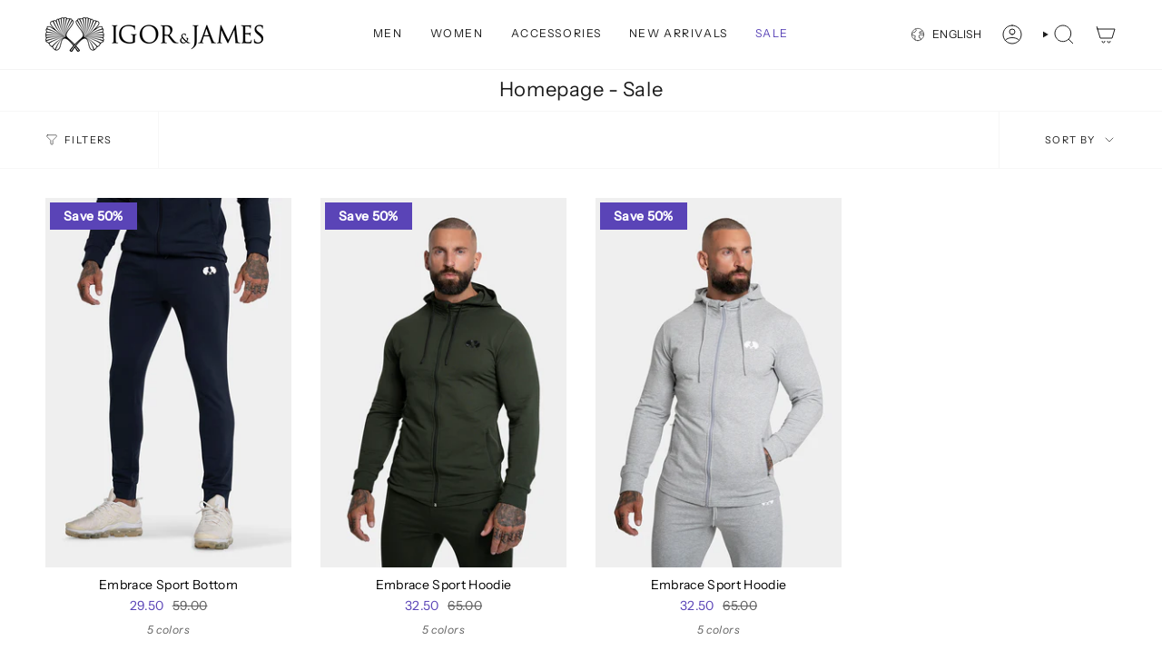

--- FILE ---
content_type: text/html; charset=utf-8
request_url: https://igorjames.com/collections/homepage-sale
body_size: 79043
content:
<!doctype html>
<html class="no-js no-touch supports-no-cookies" lang="en">
  <head><meta charset="UTF-8">
<meta http-equiv="X-UA-Compatible" content="IE=edge">
<meta name="viewport" content="width=device-width,initial-scale=1"><meta name="theme-color" content="#1c1c1c">
<link rel="canonical" href="https://igorjames.com/collections/homepage-sale">

<!-- ======================= Broadcast Theme V7.1.1 ========================= -->


  <link rel="icon" type="image/png" href="//igorjames.com/cdn/shop/files/cropped-Favicon-192x192.png?crop=center&height=32&v=1700735656&width=32">

<link rel="preconnect" href="https://fonts.shopifycdn.com" crossorigin><!-- Title and description ================================================ -->


<title>
    
    Homepage - Sale
    
    
    
      &ndash; Igor &amp; James®
    
  </title>


  <meta name="description" content="Igor &amp; James® - Exclusive Sports &amp; Activewear for Men and Women">


<meta property="og:site_name" content="Igor &amp; James®">
<meta property="og:url" content="https://igorjames.com/collections/homepage-sale">
<meta property="og:title" content="Homepage - Sale">
<meta property="og:type" content="product.group">
<meta property="og:description" content="Igor &amp; James® - Exclusive Sports &amp; Activewear for Men and Women"><meta property="og:image" content="http://igorjames.com/cdn/shop/files/igorjames-black-iconleft-transparant.webp?v=1700732659">
  <meta property="og:image:secure_url" content="https://igorjames.com/cdn/shop/files/igorjames-black-iconleft-transparant.webp?v=1700732659">
  <meta property="og:image:width" content="1200">
  <meta property="og:image:height" content="628"><meta name="twitter:card" content="summary_large_image">
<meta name="twitter:title" content="Homepage - Sale">
<meta name="twitter:description" content="Igor &amp; James® - Exclusive Sports &amp; Activewear for Men and Women">
<!-- CSS ================================================================== -->
<style data-shopify>
  @font-face {
  font-family: "Instrument Sans";
  font-weight: 400;
  font-style: normal;
  font-display: swap;
  src: url("//igorjames.com/cdn/fonts/instrument_sans/instrumentsans_n4.db86542ae5e1596dbdb28c279ae6c2086c4c5bfa.woff2") format("woff2"),
       url("//igorjames.com/cdn/fonts/instrument_sans/instrumentsans_n4.510f1b081e58d08c30978f465518799851ef6d8b.woff") format("woff");
}

  @font-face {
  font-family: "Instrument Sans";
  font-weight: 400;
  font-style: normal;
  font-display: swap;
  src: url("//igorjames.com/cdn/fonts/instrument_sans/instrumentsans_n4.db86542ae5e1596dbdb28c279ae6c2086c4c5bfa.woff2") format("woff2"),
       url("//igorjames.com/cdn/fonts/instrument_sans/instrumentsans_n4.510f1b081e58d08c30978f465518799851ef6d8b.woff") format("woff");
}

  @font-face {
  font-family: "Instrument Sans";
  font-weight: 400;
  font-style: normal;
  font-display: swap;
  src: url("//igorjames.com/cdn/fonts/instrument_sans/instrumentsans_n4.db86542ae5e1596dbdb28c279ae6c2086c4c5bfa.woff2") format("woff2"),
       url("//igorjames.com/cdn/fonts/instrument_sans/instrumentsans_n4.510f1b081e58d08c30978f465518799851ef6d8b.woff") format("woff");
}

  @font-face {
  font-family: "Instrument Sans";
  font-weight: 400;
  font-style: normal;
  font-display: swap;
  src: url("//igorjames.com/cdn/fonts/instrument_sans/instrumentsans_n4.db86542ae5e1596dbdb28c279ae6c2086c4c5bfa.woff2") format("woff2"),
       url("//igorjames.com/cdn/fonts/instrument_sans/instrumentsans_n4.510f1b081e58d08c30978f465518799851ef6d8b.woff") format("woff");
}

  @font-face {
  font-family: "Instrument Sans";
  font-weight: 400;
  font-style: normal;
  font-display: swap;
  src: url("//igorjames.com/cdn/fonts/instrument_sans/instrumentsans_n4.db86542ae5e1596dbdb28c279ae6c2086c4c5bfa.woff2") format("woff2"),
       url("//igorjames.com/cdn/fonts/instrument_sans/instrumentsans_n4.510f1b081e58d08c30978f465518799851ef6d8b.woff") format("woff");
}


  
    @font-face {
  font-family: "Instrument Sans";
  font-weight: 500;
  font-style: normal;
  font-display: swap;
  src: url("//igorjames.com/cdn/fonts/instrument_sans/instrumentsans_n5.1ce463e1cc056566f977610764d93d4704464858.woff2") format("woff2"),
       url("//igorjames.com/cdn/fonts/instrument_sans/instrumentsans_n5.9079eb7bba230c9d8d8d3a7d101aa9d9f40b6d14.woff") format("woff");
}

  

  
    @font-face {
  font-family: "Instrument Sans";
  font-weight: 400;
  font-style: italic;
  font-display: swap;
  src: url("//igorjames.com/cdn/fonts/instrument_sans/instrumentsans_i4.028d3c3cd8d085648c808ceb20cd2fd1eb3560e5.woff2") format("woff2"),
       url("//igorjames.com/cdn/fonts/instrument_sans/instrumentsans_i4.7e90d82df8dee29a99237cd19cc529d2206706a2.woff") format("woff");
}

  

  
    @font-face {
  font-family: "Instrument Sans";
  font-weight: 500;
  font-style: italic;
  font-display: swap;
  src: url("//igorjames.com/cdn/fonts/instrument_sans/instrumentsans_i5.d2033775d4997e4dcd0d47ebdd5234b5c14e3f53.woff2") format("woff2"),
       url("//igorjames.com/cdn/fonts/instrument_sans/instrumentsans_i5.8e3cfa86b65acf809ce72bc4f9b58f185ef6b8c7.woff") format("woff");
}

  

  
    @font-face {
  font-family: "Instrument Sans";
  font-weight: 500;
  font-style: normal;
  font-display: swap;
  src: url("//igorjames.com/cdn/fonts/instrument_sans/instrumentsans_n5.1ce463e1cc056566f977610764d93d4704464858.woff2") format("woff2"),
       url("//igorjames.com/cdn/fonts/instrument_sans/instrumentsans_n5.9079eb7bba230c9d8d8d3a7d101aa9d9f40b6d14.woff") format("woff");
}

  

  

  
    :root,
    .color-scheme-1 {--COLOR-BG-GRADIENT: #ffffff;
      --COLOR-BG: #ffffff;
      --COLOR-BG-RGB: 255, 255, 255;

      --COLOR-BG-ACCENT: #f7f9fa;
      --COLOR-BG-ACCENT-LIGHTEN: #ffffff;

      /* === Link Color ===*/

      --COLOR-LINK: #1c1c1c;
      --COLOR-LINK-A50: rgba(28, 28, 28, 0.5);
      --COLOR-LINK-A70: rgba(28, 28, 28, 0.7);
      --COLOR-LINK-HOVER: rgba(28, 28, 28, 0.7);
      --COLOR-LINK-OPPOSITE: #ffffff;

      --COLOR-TEXT: #1c1c1c;
      --COLOR-TEXT-HOVER: rgba(28, 28, 28, 0.7);
      --COLOR-TEXT-LIGHT: #606060;
      --COLOR-TEXT-DARK: #000000;
      --COLOR-TEXT-A5:  rgba(28, 28, 28, 0.05);
      --COLOR-TEXT-A35: rgba(28, 28, 28, 0.35);
      --COLOR-TEXT-A50: rgba(28, 28, 28, 0.5);
      --COLOR-TEXT-A80: rgba(28, 28, 28, 0.8);


      --COLOR-BORDER: rgb(247, 247, 247);
      --COLOR-BORDER-LIGHT: #fafafa;
      --COLOR-BORDER-DARK: #c4c4c4;
      --COLOR-BORDER-HAIRLINE: #f7f7f7;

      --overlay-bg: #000000;

      /* === Bright color ===*/
      --COLOR-ACCENT: #1c1c1c;
      --COLOR-ACCENT-HOVER: #000000;
      --COLOR-ACCENT-FADE: rgba(28, 28, 28, 0.05);
      --COLOR-ACCENT-LIGHT: #7f5252;

      /* === Default Cart Gradient ===*/

      --FREE-SHIPPING-GRADIENT: linear-gradient(to right, var(--COLOR-ACCENT-LIGHT) 0%, var(--accent) 100%);

      /* === Buttons ===*/
      --BTN-PRIMARY-BG: #4a4c4c;
      --BTN-PRIMARY-TEXT: #ffffff;
      --BTN-PRIMARY-BORDER: #1c1c1c;
      --BTN-PRIMARY-BORDER-A70: rgba(28, 28, 28, 0.7);

      
      
        --BTN-PRIMARY-BG-BRIGHTER: #3d3f3f;
      

      --BTN-SECONDARY-BG: #ab8c52;
      --BTN-SECONDARY-TEXT: #ffffff;
      --BTN-SECONDARY-BORDER: #ab8c52;
      --BTN-SECONDARY-BORDER-A70: rgba(171, 140, 82, 0.7);

      
      
        --BTN-SECONDARY-BG-BRIGHTER: #9a7e4a;
      

      
--COLOR-BG-BRIGHTER: #f2f2f2;

      --COLOR-BG-ALPHA-25: rgba(255, 255, 255, 0.25);
      --COLOR-BG-TRANSPARENT: rgba(255, 255, 255, 0);--COLOR-FOOTER-BG-HAIRLINE: #f7f7f7;

      /* Dynamic color variables */
      --accent: var(--COLOR-ACCENT);
      --accent-fade: var(--COLOR-ACCENT-FADE);
      --accent-hover: var(--COLOR-ACCENT-HOVER);
      --border: var(--COLOR-BORDER);
      --border-dark: var(--COLOR-BORDER-DARK);
      --border-light: var(--COLOR-BORDER-LIGHT);
      --border-hairline: var(--COLOR-BORDER-HAIRLINE);
      --bg: var(--COLOR-BG-GRADIENT, var(--COLOR-BG));
      --bg-accent: var(--COLOR-BG-ACCENT);
      --bg-accent-lighten: var(--COLOR-BG-ACCENT-LIGHTEN);
      --icons: var(--COLOR-TEXT);
      --link: var(--COLOR-LINK);
      --link-a50: var(--COLOR-LINK-A50);
      --link-a70: var(--COLOR-LINK-A70);
      --link-hover: var(--COLOR-LINK-HOVER);
      --link-opposite: var(--COLOR-LINK-OPPOSITE);
      --text: var(--COLOR-TEXT);
      --text-dark: var(--COLOR-TEXT-DARK);
      --text-light: var(--COLOR-TEXT-LIGHT);
      --text-hover: var(--COLOR-TEXT-HOVER);
      --text-a5: var(--COLOR-TEXT-A5);
      --text-a35: var(--COLOR-TEXT-A35);
      --text-a50: var(--COLOR-TEXT-A50);
      --text-a80: var(--COLOR-TEXT-A80);
    }
  
    
    .color-scheme-2 {--COLOR-BG-GRADIENT: #212121;
      --COLOR-BG: #212121;
      --COLOR-BG-RGB: 33, 33, 33;

      --COLOR-BG-ACCENT: #f5f2ec;
      --COLOR-BG-ACCENT-LIGHTEN: #ffffff;

      /* === Link Color ===*/

      --COLOR-LINK: #282c2e;
      --COLOR-LINK-A50: rgba(40, 44, 46, 0.5);
      --COLOR-LINK-A70: rgba(40, 44, 46, 0.7);
      --COLOR-LINK-HOVER: rgba(40, 44, 46, 0.7);
      --COLOR-LINK-OPPOSITE: #ffffff;

      --COLOR-TEXT: #ffffff;
      --COLOR-TEXT-HOVER: rgba(255, 255, 255, 0.7);
      --COLOR-TEXT-LIGHT: #bcbcbc;
      --COLOR-TEXT-DARK: #d9d9d9;
      --COLOR-TEXT-A5:  rgba(255, 255, 255, 0.05);
      --COLOR-TEXT-A35: rgba(255, 255, 255, 0.35);
      --COLOR-TEXT-A50: rgba(255, 255, 255, 0.5);
      --COLOR-TEXT-A80: rgba(255, 255, 255, 0.8);


      --COLOR-BORDER: rgb(209, 208, 206);
      --COLOR-BORDER-LIGHT: #8b8a89;
      --COLOR-BORDER-DARK: #a09e99;
      --COLOR-BORDER-HAIRLINE: #191919;

      --overlay-bg: #644d3e;

      /* === Bright color ===*/
      --COLOR-ACCENT: #ab8c52;
      --COLOR-ACCENT-HOVER: #806430;
      --COLOR-ACCENT-FADE: rgba(171, 140, 82, 0.05);
      --COLOR-ACCENT-LIGHT: #e8d4ae;

      /* === Default Cart Gradient ===*/

      --FREE-SHIPPING-GRADIENT: linear-gradient(to right, var(--COLOR-ACCENT-LIGHT) 0%, var(--accent) 100%);

      /* === Buttons ===*/
      --BTN-PRIMARY-BG: #212121;
      --BTN-PRIMARY-TEXT: #ffffff;
      --BTN-PRIMARY-BORDER: #212121;
      --BTN-PRIMARY-BORDER-A70: rgba(33, 33, 33, 0.7);

      
      
        --BTN-PRIMARY-BG-BRIGHTER: #2e2e2e;
      

      --BTN-SECONDARY-BG: #ffffff;
      --BTN-SECONDARY-TEXT: #000000;
      --BTN-SECONDARY-BORDER: #ab8c52;
      --BTN-SECONDARY-BORDER-A70: rgba(171, 140, 82, 0.7);

      
      
        --BTN-SECONDARY-BG-BRIGHTER: #f2f2f2;
      

      
--COLOR-BG-BRIGHTER: #2e2e2e;

      --COLOR-BG-ALPHA-25: rgba(33, 33, 33, 0.25);
      --COLOR-BG-TRANSPARENT: rgba(33, 33, 33, 0);--COLOR-FOOTER-BG-HAIRLINE: #292929;

      /* Dynamic color variables */
      --accent: var(--COLOR-ACCENT);
      --accent-fade: var(--COLOR-ACCENT-FADE);
      --accent-hover: var(--COLOR-ACCENT-HOVER);
      --border: var(--COLOR-BORDER);
      --border-dark: var(--COLOR-BORDER-DARK);
      --border-light: var(--COLOR-BORDER-LIGHT);
      --border-hairline: var(--COLOR-BORDER-HAIRLINE);
      --bg: var(--COLOR-BG-GRADIENT, var(--COLOR-BG));
      --bg-accent: var(--COLOR-BG-ACCENT);
      --bg-accent-lighten: var(--COLOR-BG-ACCENT-LIGHTEN);
      --icons: var(--COLOR-TEXT);
      --link: var(--COLOR-LINK);
      --link-a50: var(--COLOR-LINK-A50);
      --link-a70: var(--COLOR-LINK-A70);
      --link-hover: var(--COLOR-LINK-HOVER);
      --link-opposite: var(--COLOR-LINK-OPPOSITE);
      --text: var(--COLOR-TEXT);
      --text-dark: var(--COLOR-TEXT-DARK);
      --text-light: var(--COLOR-TEXT-LIGHT);
      --text-hover: var(--COLOR-TEXT-HOVER);
      --text-a5: var(--COLOR-TEXT-A5);
      --text-a35: var(--COLOR-TEXT-A35);
      --text-a50: var(--COLOR-TEXT-A50);
      --text-a80: var(--COLOR-TEXT-A80);
    }
  
    
    .color-scheme-3 {--COLOR-BG-GRADIENT: #f5f2ec;
      --COLOR-BG: #f5f2ec;
      --COLOR-BG-RGB: 245, 242, 236;

      --COLOR-BG-ACCENT: #ffffff;
      --COLOR-BG-ACCENT-LIGHTEN: #ffffff;

      /* === Link Color ===*/

      --COLOR-LINK: #282c2e;
      --COLOR-LINK-A50: rgba(40, 44, 46, 0.5);
      --COLOR-LINK-A70: rgba(40, 44, 46, 0.7);
      --COLOR-LINK-HOVER: rgba(40, 44, 46, 0.7);
      --COLOR-LINK-OPPOSITE: #ffffff;

      --COLOR-TEXT: #212121;
      --COLOR-TEXT-HOVER: rgba(33, 33, 33, 0.7);
      --COLOR-TEXT-LIGHT: #61605e;
      --COLOR-TEXT-DARK: #000000;
      --COLOR-TEXT-A5:  rgba(33, 33, 33, 0.05);
      --COLOR-TEXT-A35: rgba(33, 33, 33, 0.35);
      --COLOR-TEXT-A50: rgba(33, 33, 33, 0.5);
      --COLOR-TEXT-A80: rgba(33, 33, 33, 0.8);


      --COLOR-BORDER: rgb(209, 205, 196);
      --COLOR-BORDER-LIGHT: #dfdcd4;
      --COLOR-BORDER-DARK: #a49c8b;
      --COLOR-BORDER-HAIRLINE: #f0ebe2;

      --overlay-bg: #000000;

      /* === Bright color ===*/
      --COLOR-ACCENT: #ab8c52;
      --COLOR-ACCENT-HOVER: #806430;
      --COLOR-ACCENT-FADE: rgba(171, 140, 82, 0.05);
      --COLOR-ACCENT-LIGHT: #e8d4ae;

      /* === Default Cart Gradient ===*/

      --FREE-SHIPPING-GRADIENT: linear-gradient(to right, var(--COLOR-ACCENT-LIGHT) 0%, var(--accent) 100%);

      /* === Buttons ===*/
      --BTN-PRIMARY-BG: #212121;
      --BTN-PRIMARY-TEXT: #ffffff;
      --BTN-PRIMARY-BORDER: #212121;
      --BTN-PRIMARY-BORDER-A70: rgba(33, 33, 33, 0.7);

      
      
        --BTN-PRIMARY-BG-BRIGHTER: #2e2e2e;
      

      --BTN-SECONDARY-BG: #ab8c52;
      --BTN-SECONDARY-TEXT: #ffffff;
      --BTN-SECONDARY-BORDER: #ab8c52;
      --BTN-SECONDARY-BORDER-A70: rgba(171, 140, 82, 0.7);

      
      
        --BTN-SECONDARY-BG-BRIGHTER: #9a7e4a;
      

      
--COLOR-BG-BRIGHTER: #ece7db;

      --COLOR-BG-ALPHA-25: rgba(245, 242, 236, 0.25);
      --COLOR-BG-TRANSPARENT: rgba(245, 242, 236, 0);--COLOR-FOOTER-BG-HAIRLINE: #f0ebe2;

      /* Dynamic color variables */
      --accent: var(--COLOR-ACCENT);
      --accent-fade: var(--COLOR-ACCENT-FADE);
      --accent-hover: var(--COLOR-ACCENT-HOVER);
      --border: var(--COLOR-BORDER);
      --border-dark: var(--COLOR-BORDER-DARK);
      --border-light: var(--COLOR-BORDER-LIGHT);
      --border-hairline: var(--COLOR-BORDER-HAIRLINE);
      --bg: var(--COLOR-BG-GRADIENT, var(--COLOR-BG));
      --bg-accent: var(--COLOR-BG-ACCENT);
      --bg-accent-lighten: var(--COLOR-BG-ACCENT-LIGHTEN);
      --icons: var(--COLOR-TEXT);
      --link: var(--COLOR-LINK);
      --link-a50: var(--COLOR-LINK-A50);
      --link-a70: var(--COLOR-LINK-A70);
      --link-hover: var(--COLOR-LINK-HOVER);
      --link-opposite: var(--COLOR-LINK-OPPOSITE);
      --text: var(--COLOR-TEXT);
      --text-dark: var(--COLOR-TEXT-DARK);
      --text-light: var(--COLOR-TEXT-LIGHT);
      --text-hover: var(--COLOR-TEXT-HOVER);
      --text-a5: var(--COLOR-TEXT-A5);
      --text-a35: var(--COLOR-TEXT-A35);
      --text-a50: var(--COLOR-TEXT-A50);
      --text-a80: var(--COLOR-TEXT-A80);
    }
  
    
    .color-scheme-4 {--COLOR-BG-GRADIENT: #b0a38b;
      --COLOR-BG: #b0a38b;
      --COLOR-BG-RGB: 176, 163, 139;

      --COLOR-BG-ACCENT: #f5f2ec;
      --COLOR-BG-ACCENT-LIGHTEN: #ffffff;

      /* === Link Color ===*/

      --COLOR-LINK: #282c2e;
      --COLOR-LINK-A50: rgba(40, 44, 46, 0.5);
      --COLOR-LINK-A70: rgba(40, 44, 46, 0.7);
      --COLOR-LINK-HOVER: rgba(40, 44, 46, 0.7);
      --COLOR-LINK-OPPOSITE: #ffffff;

      --COLOR-TEXT: #212121;
      --COLOR-TEXT-HOVER: rgba(33, 33, 33, 0.7);
      --COLOR-TEXT-LIGHT: #4c4841;
      --COLOR-TEXT-DARK: #000000;
      --COLOR-TEXT-A5:  rgba(33, 33, 33, 0.05);
      --COLOR-TEXT-A35: rgba(33, 33, 33, 0.35);
      --COLOR-TEXT-A50: rgba(33, 33, 33, 0.5);
      --COLOR-TEXT-A80: rgba(33, 33, 33, 0.8);


      --COLOR-BORDER: rgb(243, 243, 243);
      --COLOR-BORDER-LIGHT: #d8d3c9;
      --COLOR-BORDER-DARK: #c0c0c0;
      --COLOR-BORDER-HAIRLINE: #aa9c82;

      --overlay-bg: #000000;

      /* === Bright color ===*/
      --COLOR-ACCENT: #ab8c52;
      --COLOR-ACCENT-HOVER: #806430;
      --COLOR-ACCENT-FADE: rgba(171, 140, 82, 0.05);
      --COLOR-ACCENT-LIGHT: #e8d4ae;

      /* === Default Cart Gradient ===*/

      --FREE-SHIPPING-GRADIENT: linear-gradient(to right, var(--COLOR-ACCENT-LIGHT) 0%, var(--accent) 100%);

      /* === Buttons ===*/
      --BTN-PRIMARY-BG: #212121;
      --BTN-PRIMARY-TEXT: #ffffff;
      --BTN-PRIMARY-BORDER: #ffffff;
      --BTN-PRIMARY-BORDER-A70: rgba(255, 255, 255, 0.7);

      
      
        --BTN-PRIMARY-BG-BRIGHTER: #2e2e2e;
      

      --BTN-SECONDARY-BG: #ab8c52;
      --BTN-SECONDARY-TEXT: #ffffff;
      --BTN-SECONDARY-BORDER: #ab8c52;
      --BTN-SECONDARY-BORDER-A70: rgba(171, 140, 82, 0.7);

      
      
        --BTN-SECONDARY-BG-BRIGHTER: #9a7e4a;
      

      
--COLOR-BG-BRIGHTER: #a6977c;

      --COLOR-BG-ALPHA-25: rgba(176, 163, 139, 0.25);
      --COLOR-BG-TRANSPARENT: rgba(176, 163, 139, 0);--COLOR-FOOTER-BG-HAIRLINE: #aa9c82;

      /* Dynamic color variables */
      --accent: var(--COLOR-ACCENT);
      --accent-fade: var(--COLOR-ACCENT-FADE);
      --accent-hover: var(--COLOR-ACCENT-HOVER);
      --border: var(--COLOR-BORDER);
      --border-dark: var(--COLOR-BORDER-DARK);
      --border-light: var(--COLOR-BORDER-LIGHT);
      --border-hairline: var(--COLOR-BORDER-HAIRLINE);
      --bg: var(--COLOR-BG-GRADIENT, var(--COLOR-BG));
      --bg-accent: var(--COLOR-BG-ACCENT);
      --bg-accent-lighten: var(--COLOR-BG-ACCENT-LIGHTEN);
      --icons: var(--COLOR-TEXT);
      --link: var(--COLOR-LINK);
      --link-a50: var(--COLOR-LINK-A50);
      --link-a70: var(--COLOR-LINK-A70);
      --link-hover: var(--COLOR-LINK-HOVER);
      --link-opposite: var(--COLOR-LINK-OPPOSITE);
      --text: var(--COLOR-TEXT);
      --text-dark: var(--COLOR-TEXT-DARK);
      --text-light: var(--COLOR-TEXT-LIGHT);
      --text-hover: var(--COLOR-TEXT-HOVER);
      --text-a5: var(--COLOR-TEXT-A5);
      --text-a35: var(--COLOR-TEXT-A35);
      --text-a50: var(--COLOR-TEXT-A50);
      --text-a80: var(--COLOR-TEXT-A80);
    }
  
    
    .color-scheme-5 {--COLOR-BG-GRADIENT: #868154;
      --COLOR-BG: #868154;
      --COLOR-BG-RGB: 134, 129, 84;

      --COLOR-BG-ACCENT: #f5f2ec;
      --COLOR-BG-ACCENT-LIGHTEN: #ffffff;

      /* === Link Color ===*/

      --COLOR-LINK: #282c2e;
      --COLOR-LINK-A50: rgba(40, 44, 46, 0.5);
      --COLOR-LINK-A70: rgba(40, 44, 46, 0.7);
      --COLOR-LINK-HOVER: rgba(40, 44, 46, 0.7);
      --COLOR-LINK-OPPOSITE: #ffffff;

      --COLOR-TEXT: #d8d2b3;
      --COLOR-TEXT-HOVER: rgba(216, 210, 179, 0.7);
      --COLOR-TEXT-LIGHT: #bfba97;
      --COLOR-TEXT-DARK: #c8bb76;
      --COLOR-TEXT-A5:  rgba(216, 210, 179, 0.05);
      --COLOR-TEXT-A35: rgba(216, 210, 179, 0.35);
      --COLOR-TEXT-A50: rgba(216, 210, 179, 0.5);
      --COLOR-TEXT-A80: rgba(216, 210, 179, 0.8);


      --COLOR-BORDER: rgb(243, 243, 243);
      --COLOR-BORDER-LIGHT: #c7c5b3;
      --COLOR-BORDER-DARK: #c0c0c0;
      --COLOR-BORDER-HAIRLINE: #7d784e;

      --overlay-bg: #000000;

      /* === Bright color ===*/
      --COLOR-ACCENT: #ab8c52;
      --COLOR-ACCENT-HOVER: #806430;
      --COLOR-ACCENT-FADE: rgba(171, 140, 82, 0.05);
      --COLOR-ACCENT-LIGHT: #e8d4ae;

      /* === Default Cart Gradient ===*/

      --FREE-SHIPPING-GRADIENT: linear-gradient(to right, var(--COLOR-ACCENT-LIGHT) 0%, var(--accent) 100%);

      /* === Buttons ===*/
      --BTN-PRIMARY-BG: #212121;
      --BTN-PRIMARY-TEXT: #ffffff;
      --BTN-PRIMARY-BORDER: #212121;
      --BTN-PRIMARY-BORDER-A70: rgba(33, 33, 33, 0.7);

      
      
        --BTN-PRIMARY-BG-BRIGHTER: #2e2e2e;
      

      --BTN-SECONDARY-BG: #ab8c52;
      --BTN-SECONDARY-TEXT: #ffffff;
      --BTN-SECONDARY-BORDER: #ab8c52;
      --BTN-SECONDARY-BORDER-A70: rgba(171, 140, 82, 0.7);

      
      
        --BTN-SECONDARY-BG-BRIGHTER: #9a7e4a;
      

      
--COLOR-BG-BRIGHTER: #76724a;

      --COLOR-BG-ALPHA-25: rgba(134, 129, 84, 0.25);
      --COLOR-BG-TRANSPARENT: rgba(134, 129, 84, 0);--COLOR-FOOTER-BG-HAIRLINE: #7d784e;

      /* Dynamic color variables */
      --accent: var(--COLOR-ACCENT);
      --accent-fade: var(--COLOR-ACCENT-FADE);
      --accent-hover: var(--COLOR-ACCENT-HOVER);
      --border: var(--COLOR-BORDER);
      --border-dark: var(--COLOR-BORDER-DARK);
      --border-light: var(--COLOR-BORDER-LIGHT);
      --border-hairline: var(--COLOR-BORDER-HAIRLINE);
      --bg: var(--COLOR-BG-GRADIENT, var(--COLOR-BG));
      --bg-accent: var(--COLOR-BG-ACCENT);
      --bg-accent-lighten: var(--COLOR-BG-ACCENT-LIGHTEN);
      --icons: var(--COLOR-TEXT);
      --link: var(--COLOR-LINK);
      --link-a50: var(--COLOR-LINK-A50);
      --link-a70: var(--COLOR-LINK-A70);
      --link-hover: var(--COLOR-LINK-HOVER);
      --link-opposite: var(--COLOR-LINK-OPPOSITE);
      --text: var(--COLOR-TEXT);
      --text-dark: var(--COLOR-TEXT-DARK);
      --text-light: var(--COLOR-TEXT-LIGHT);
      --text-hover: var(--COLOR-TEXT-HOVER);
      --text-a5: var(--COLOR-TEXT-A5);
      --text-a35: var(--COLOR-TEXT-A35);
      --text-a50: var(--COLOR-TEXT-A50);
      --text-a80: var(--COLOR-TEXT-A80);
    }
  
    
    .color-scheme-6 {--COLOR-BG-GRADIENT: #fcfbf9;
      --COLOR-BG: #fcfbf9;
      --COLOR-BG-RGB: 252, 251, 249;

      --COLOR-BG-ACCENT: #f5f2ec;
      --COLOR-BG-ACCENT-LIGHTEN: #ffffff;

      /* === Link Color ===*/

      --COLOR-LINK: #282c2e;
      --COLOR-LINK-A50: rgba(40, 44, 46, 0.5);
      --COLOR-LINK-A70: rgba(40, 44, 46, 0.7);
      --COLOR-LINK-HOVER: rgba(40, 44, 46, 0.7);
      --COLOR-LINK-OPPOSITE: #ffffff;

      --COLOR-TEXT: #212121;
      --COLOR-TEXT-HOVER: rgba(33, 33, 33, 0.7);
      --COLOR-TEXT-LIGHT: #636262;
      --COLOR-TEXT-DARK: #000000;
      --COLOR-TEXT-A5:  rgba(33, 33, 33, 0.05);
      --COLOR-TEXT-A35: rgba(33, 33, 33, 0.35);
      --COLOR-TEXT-A50: rgba(33, 33, 33, 0.5);
      --COLOR-TEXT-A80: rgba(33, 33, 33, 0.8);


      --COLOR-BORDER: rgb(209, 208, 206);
      --COLOR-BORDER-LIGHT: #e2e1df;
      --COLOR-BORDER-DARK: #a09e99;
      --COLOR-BORDER-HAIRLINE: #f7f4ef;

      --overlay-bg: #000000;

      /* === Bright color ===*/
      --COLOR-ACCENT: #ab8c52;
      --COLOR-ACCENT-HOVER: #806430;
      --COLOR-ACCENT-FADE: rgba(171, 140, 82, 0.05);
      --COLOR-ACCENT-LIGHT: #e8d4ae;

      /* === Default Cart Gradient ===*/

      --FREE-SHIPPING-GRADIENT: linear-gradient(to right, var(--COLOR-ACCENT-LIGHT) 0%, var(--accent) 100%);

      /* === Buttons ===*/
      --BTN-PRIMARY-BG: #ffffff;
      --BTN-PRIMARY-TEXT: #212121;
      --BTN-PRIMARY-BORDER: #ffffff;
      --BTN-PRIMARY-BORDER-A70: rgba(255, 255, 255, 0.7);

      
      
        --BTN-PRIMARY-BG-BRIGHTER: #f2f2f2;
      

      --BTN-SECONDARY-BG: #ab8c52;
      --BTN-SECONDARY-TEXT: #ffffff;
      --BTN-SECONDARY-BORDER: #ab8c52;
      --BTN-SECONDARY-BORDER-A70: rgba(171, 140, 82, 0.7);

      
      
        --BTN-SECONDARY-BG-BRIGHTER: #9a7e4a;
      

      
--COLOR-BG-BRIGHTER: #f4f0e8;

      --COLOR-BG-ALPHA-25: rgba(252, 251, 249, 0.25);
      --COLOR-BG-TRANSPARENT: rgba(252, 251, 249, 0);--COLOR-FOOTER-BG-HAIRLINE: #f7f4ef;

      /* Dynamic color variables */
      --accent: var(--COLOR-ACCENT);
      --accent-fade: var(--COLOR-ACCENT-FADE);
      --accent-hover: var(--COLOR-ACCENT-HOVER);
      --border: var(--COLOR-BORDER);
      --border-dark: var(--COLOR-BORDER-DARK);
      --border-light: var(--COLOR-BORDER-LIGHT);
      --border-hairline: var(--COLOR-BORDER-HAIRLINE);
      --bg: var(--COLOR-BG-GRADIENT, var(--COLOR-BG));
      --bg-accent: var(--COLOR-BG-ACCENT);
      --bg-accent-lighten: var(--COLOR-BG-ACCENT-LIGHTEN);
      --icons: var(--COLOR-TEXT);
      --link: var(--COLOR-LINK);
      --link-a50: var(--COLOR-LINK-A50);
      --link-a70: var(--COLOR-LINK-A70);
      --link-hover: var(--COLOR-LINK-HOVER);
      --link-opposite: var(--COLOR-LINK-OPPOSITE);
      --text: var(--COLOR-TEXT);
      --text-dark: var(--COLOR-TEXT-DARK);
      --text-light: var(--COLOR-TEXT-LIGHT);
      --text-hover: var(--COLOR-TEXT-HOVER);
      --text-a5: var(--COLOR-TEXT-A5);
      --text-a35: var(--COLOR-TEXT-A35);
      --text-a50: var(--COLOR-TEXT-A50);
      --text-a80: var(--COLOR-TEXT-A80);
    }
  
    
    .color-scheme-7 {--COLOR-BG-GRADIENT: #f5f2ec;
      --COLOR-BG: #f5f2ec;
      --COLOR-BG-RGB: 245, 242, 236;

      --COLOR-BG-ACCENT: #f5f2ec;
      --COLOR-BG-ACCENT-LIGHTEN: #ffffff;

      /* === Link Color ===*/

      --COLOR-LINK: #282c2e;
      --COLOR-LINK-A50: rgba(40, 44, 46, 0.5);
      --COLOR-LINK-A70: rgba(40, 44, 46, 0.7);
      --COLOR-LINK-HOVER: rgba(40, 44, 46, 0.7);
      --COLOR-LINK-OPPOSITE: #ffffff;

      --COLOR-TEXT: #685a3f;
      --COLOR-TEXT-HOVER: rgba(104, 90, 63, 0.7);
      --COLOR-TEXT-LIGHT: #928873;
      --COLOR-TEXT-DARK: #3d321e;
      --COLOR-TEXT-A5:  rgba(104, 90, 63, 0.05);
      --COLOR-TEXT-A35: rgba(104, 90, 63, 0.35);
      --COLOR-TEXT-A50: rgba(104, 90, 63, 0.5);
      --COLOR-TEXT-A80: rgba(104, 90, 63, 0.8);


      --COLOR-BORDER: rgb(209, 205, 196);
      --COLOR-BORDER-LIGHT: #dfdcd4;
      --COLOR-BORDER-DARK: #a49c8b;
      --COLOR-BORDER-HAIRLINE: #f0ebe2;

      --overlay-bg: #000000;

      /* === Bright color ===*/
      --COLOR-ACCENT: #ab8c52;
      --COLOR-ACCENT-HOVER: #806430;
      --COLOR-ACCENT-FADE: rgba(171, 140, 82, 0.05);
      --COLOR-ACCENT-LIGHT: #e8d4ae;

      /* === Default Cart Gradient ===*/

      --FREE-SHIPPING-GRADIENT: linear-gradient(to right, var(--COLOR-ACCENT-LIGHT) 0%, var(--accent) 100%);

      /* === Buttons ===*/
      --BTN-PRIMARY-BG: #212121;
      --BTN-PRIMARY-TEXT: #ffffff;
      --BTN-PRIMARY-BORDER: #212121;
      --BTN-PRIMARY-BORDER-A70: rgba(33, 33, 33, 0.7);

      
      
        --BTN-PRIMARY-BG-BRIGHTER: #2e2e2e;
      

      --BTN-SECONDARY-BG: #ab8c52;
      --BTN-SECONDARY-TEXT: #ffffff;
      --BTN-SECONDARY-BORDER: #ab8c52;
      --BTN-SECONDARY-BORDER-A70: rgba(171, 140, 82, 0.7);

      
      
        --BTN-SECONDARY-BG-BRIGHTER: #9a7e4a;
      

      
--COLOR-BG-BRIGHTER: #ece7db;

      --COLOR-BG-ALPHA-25: rgba(245, 242, 236, 0.25);
      --COLOR-BG-TRANSPARENT: rgba(245, 242, 236, 0);--COLOR-FOOTER-BG-HAIRLINE: #f0ebe2;

      /* Dynamic color variables */
      --accent: var(--COLOR-ACCENT);
      --accent-fade: var(--COLOR-ACCENT-FADE);
      --accent-hover: var(--COLOR-ACCENT-HOVER);
      --border: var(--COLOR-BORDER);
      --border-dark: var(--COLOR-BORDER-DARK);
      --border-light: var(--COLOR-BORDER-LIGHT);
      --border-hairline: var(--COLOR-BORDER-HAIRLINE);
      --bg: var(--COLOR-BG-GRADIENT, var(--COLOR-BG));
      --bg-accent: var(--COLOR-BG-ACCENT);
      --bg-accent-lighten: var(--COLOR-BG-ACCENT-LIGHTEN);
      --icons: var(--COLOR-TEXT);
      --link: var(--COLOR-LINK);
      --link-a50: var(--COLOR-LINK-A50);
      --link-a70: var(--COLOR-LINK-A70);
      --link-hover: var(--COLOR-LINK-HOVER);
      --link-opposite: var(--COLOR-LINK-OPPOSITE);
      --text: var(--COLOR-TEXT);
      --text-dark: var(--COLOR-TEXT-DARK);
      --text-light: var(--COLOR-TEXT-LIGHT);
      --text-hover: var(--COLOR-TEXT-HOVER);
      --text-a5: var(--COLOR-TEXT-A5);
      --text-a35: var(--COLOR-TEXT-A35);
      --text-a50: var(--COLOR-TEXT-A50);
      --text-a80: var(--COLOR-TEXT-A80);
    }
  
    
    .color-scheme-8 {--COLOR-BG-GRADIENT: linear-gradient(270deg, rgba(NaN, NaN, NaN, 1), rgba(249, 208, 163, 1) 100%);
      --COLOR-BG: #eae6dd;
      --COLOR-BG-RGB: 234, 230, 221;

      --COLOR-BG-ACCENT: #f5f2ec;
      --COLOR-BG-ACCENT-LIGHTEN: #ffffff;

      /* === Link Color ===*/

      --COLOR-LINK: #282c2e;
      --COLOR-LINK-A50: rgba(40, 44, 46, 0.5);
      --COLOR-LINK-A70: rgba(40, 44, 46, 0.7);
      --COLOR-LINK-HOVER: rgba(40, 44, 46, 0.7);
      --COLOR-LINK-OPPOSITE: #ffffff;

      --COLOR-TEXT: #212121;
      --COLOR-TEXT-HOVER: rgba(33, 33, 33, 0.7);
      --COLOR-TEXT-LIGHT: #5d5c59;
      --COLOR-TEXT-DARK: #000000;
      --COLOR-TEXT-A5:  rgba(33, 33, 33, 0.05);
      --COLOR-TEXT-A35: rgba(33, 33, 33, 0.35);
      --COLOR-TEXT-A50: rgba(33, 33, 33, 0.5);
      --COLOR-TEXT-A80: rgba(33, 33, 33, 0.8);


      --COLOR-BORDER: rgb(209, 205, 196);
      --COLOR-BORDER-LIGHT: #dbd7ce;
      --COLOR-BORDER-DARK: #a49c8b;
      --COLOR-BORDER-HAIRLINE: #e4dfd4;

      --overlay-bg: #000000;

      /* === Bright color ===*/
      --COLOR-ACCENT: #ab8c52;
      --COLOR-ACCENT-HOVER: #806430;
      --COLOR-ACCENT-FADE: rgba(171, 140, 82, 0.05);
      --COLOR-ACCENT-LIGHT: #e8d4ae;

      /* === Default Cart Gradient ===*/

      --FREE-SHIPPING-GRADIENT: linear-gradient(to right, var(--COLOR-ACCENT-LIGHT) 0%, var(--accent) 100%);

      /* === Buttons ===*/
      --BTN-PRIMARY-BG: #212121;
      --BTN-PRIMARY-TEXT: #ffffff;
      --BTN-PRIMARY-BORDER: #212121;
      --BTN-PRIMARY-BORDER-A70: rgba(33, 33, 33, 0.7);

      
      
        --BTN-PRIMARY-BG-BRIGHTER: #2e2e2e;
      

      --BTN-SECONDARY-BG: #ab8c52;
      --BTN-SECONDARY-TEXT: #ffffff;
      --BTN-SECONDARY-BORDER: #ab8c52;
      --BTN-SECONDARY-BORDER-A70: rgba(171, 140, 82, 0.7);

      
      
        --BTN-SECONDARY-BG-BRIGHTER: #9a7e4a;
      

      
--COLOR-BG-BRIGHTER: #e0dacd;

      --COLOR-BG-ALPHA-25: rgba(234, 230, 221, 0.25);
      --COLOR-BG-TRANSPARENT: rgba(234, 230, 221, 0);--COLOR-FOOTER-BG-HAIRLINE: #e4dfd4;

      /* Dynamic color variables */
      --accent: var(--COLOR-ACCENT);
      --accent-fade: var(--COLOR-ACCENT-FADE);
      --accent-hover: var(--COLOR-ACCENT-HOVER);
      --border: var(--COLOR-BORDER);
      --border-dark: var(--COLOR-BORDER-DARK);
      --border-light: var(--COLOR-BORDER-LIGHT);
      --border-hairline: var(--COLOR-BORDER-HAIRLINE);
      --bg: var(--COLOR-BG-GRADIENT, var(--COLOR-BG));
      --bg-accent: var(--COLOR-BG-ACCENT);
      --bg-accent-lighten: var(--COLOR-BG-ACCENT-LIGHTEN);
      --icons: var(--COLOR-TEXT);
      --link: var(--COLOR-LINK);
      --link-a50: var(--COLOR-LINK-A50);
      --link-a70: var(--COLOR-LINK-A70);
      --link-hover: var(--COLOR-LINK-HOVER);
      --link-opposite: var(--COLOR-LINK-OPPOSITE);
      --text: var(--COLOR-TEXT);
      --text-dark: var(--COLOR-TEXT-DARK);
      --text-light: var(--COLOR-TEXT-LIGHT);
      --text-hover: var(--COLOR-TEXT-HOVER);
      --text-a5: var(--COLOR-TEXT-A5);
      --text-a35: var(--COLOR-TEXT-A35);
      --text-a50: var(--COLOR-TEXT-A50);
      --text-a80: var(--COLOR-TEXT-A80);
    }
  
    
    .color-scheme-9 {--COLOR-BG-GRADIENT: #fcfbf9;
      --COLOR-BG: #fcfbf9;
      --COLOR-BG-RGB: 252, 251, 249;

      --COLOR-BG-ACCENT: #f5f2ec;
      --COLOR-BG-ACCENT-LIGHTEN: #ffffff;

      /* === Link Color ===*/

      --COLOR-LINK: #282c2e;
      --COLOR-LINK-A50: rgba(40, 44, 46, 0.5);
      --COLOR-LINK-A70: rgba(40, 44, 46, 0.7);
      --COLOR-LINK-HOVER: rgba(40, 44, 46, 0.7);
      --COLOR-LINK-OPPOSITE: #ffffff;

      --COLOR-TEXT: #212121;
      --COLOR-TEXT-HOVER: rgba(33, 33, 33, 0.7);
      --COLOR-TEXT-LIGHT: #636262;
      --COLOR-TEXT-DARK: #000000;
      --COLOR-TEXT-A5:  rgba(33, 33, 33, 0.05);
      --COLOR-TEXT-A35: rgba(33, 33, 33, 0.35);
      --COLOR-TEXT-A50: rgba(33, 33, 33, 0.5);
      --COLOR-TEXT-A80: rgba(33, 33, 33, 0.8);


      --COLOR-BORDER: rgb(234, 234, 234);
      --COLOR-BORDER-LIGHT: #f1f1f0;
      --COLOR-BORDER-DARK: #b7b7b7;
      --COLOR-BORDER-HAIRLINE: #f7f4ef;

      --overlay-bg: #000000;

      /* === Bright color ===*/
      --COLOR-ACCENT: #ab8c52;
      --COLOR-ACCENT-HOVER: #806430;
      --COLOR-ACCENT-FADE: rgba(171, 140, 82, 0.05);
      --COLOR-ACCENT-LIGHT: #e8d4ae;

      /* === Default Cart Gradient ===*/

      --FREE-SHIPPING-GRADIENT: linear-gradient(to right, var(--COLOR-ACCENT-LIGHT) 0%, var(--accent) 100%);

      /* === Buttons ===*/
      --BTN-PRIMARY-BG: #212121;
      --BTN-PRIMARY-TEXT: #ffffff;
      --BTN-PRIMARY-BORDER: #212121;
      --BTN-PRIMARY-BORDER-A70: rgba(33, 33, 33, 0.7);

      
      
        --BTN-PRIMARY-BG-BRIGHTER: #2e2e2e;
      

      --BTN-SECONDARY-BG: #f5f2ec;
      --BTN-SECONDARY-TEXT: #212121;
      --BTN-SECONDARY-BORDER: #f5f2ec;
      --BTN-SECONDARY-BORDER-A70: rgba(245, 242, 236, 0.7);

      
      
        --BTN-SECONDARY-BG-BRIGHTER: #ece7db;
      

      
--COLOR-BG-BRIGHTER: #f4f0e8;

      --COLOR-BG-ALPHA-25: rgba(252, 251, 249, 0.25);
      --COLOR-BG-TRANSPARENT: rgba(252, 251, 249, 0);--COLOR-FOOTER-BG-HAIRLINE: #f7f4ef;

      /* Dynamic color variables */
      --accent: var(--COLOR-ACCENT);
      --accent-fade: var(--COLOR-ACCENT-FADE);
      --accent-hover: var(--COLOR-ACCENT-HOVER);
      --border: var(--COLOR-BORDER);
      --border-dark: var(--COLOR-BORDER-DARK);
      --border-light: var(--COLOR-BORDER-LIGHT);
      --border-hairline: var(--COLOR-BORDER-HAIRLINE);
      --bg: var(--COLOR-BG-GRADIENT, var(--COLOR-BG));
      --bg-accent: var(--COLOR-BG-ACCENT);
      --bg-accent-lighten: var(--COLOR-BG-ACCENT-LIGHTEN);
      --icons: var(--COLOR-TEXT);
      --link: var(--COLOR-LINK);
      --link-a50: var(--COLOR-LINK-A50);
      --link-a70: var(--COLOR-LINK-A70);
      --link-hover: var(--COLOR-LINK-HOVER);
      --link-opposite: var(--COLOR-LINK-OPPOSITE);
      --text: var(--COLOR-TEXT);
      --text-dark: var(--COLOR-TEXT-DARK);
      --text-light: var(--COLOR-TEXT-LIGHT);
      --text-hover: var(--COLOR-TEXT-HOVER);
      --text-a5: var(--COLOR-TEXT-A5);
      --text-a35: var(--COLOR-TEXT-A35);
      --text-a50: var(--COLOR-TEXT-A50);
      --text-a80: var(--COLOR-TEXT-A80);
    }
  
    
    .color-scheme-10 {--COLOR-BG-GRADIENT: rgba(0,0,0,0);
      --COLOR-BG: rgba(0,0,0,0);
      --COLOR-BG-RGB: 0, 0, 0;

      --COLOR-BG-ACCENT: #f5f2ec;
      --COLOR-BG-ACCENT-LIGHTEN: #ffffff;

      /* === Link Color ===*/

      --COLOR-LINK: #282c2e;
      --COLOR-LINK-A50: rgba(40, 44, 46, 0.5);
      --COLOR-LINK-A70: rgba(40, 44, 46, 0.7);
      --COLOR-LINK-HOVER: rgba(40, 44, 46, 0.7);
      --COLOR-LINK-OPPOSITE: #ffffff;

      --COLOR-TEXT: #ffffff;
      --COLOR-TEXT-HOVER: rgba(255, 255, 255, 0.7);
      --COLOR-TEXT-LIGHT: rgba(179, 179, 179, 0.7);
      --COLOR-TEXT-DARK: #d9d9d9;
      --COLOR-TEXT-A5:  rgba(255, 255, 255, 0.05);
      --COLOR-TEXT-A35: rgba(255, 255, 255, 0.35);
      --COLOR-TEXT-A50: rgba(255, 255, 255, 0.5);
      --COLOR-TEXT-A80: rgba(255, 255, 255, 0.8);


      --COLOR-BORDER: rgb(209, 205, 196);
      --COLOR-BORDER-LIGHT: rgba(125, 123, 118, 0.6);
      --COLOR-BORDER-DARK: #a49c8b;
      --COLOR-BORDER-HAIRLINE: rgba(0, 0, 0, 0.0);

      --overlay-bg: #000000;

      /* === Bright color ===*/
      --COLOR-ACCENT: #ab8c52;
      --COLOR-ACCENT-HOVER: #806430;
      --COLOR-ACCENT-FADE: rgba(171, 140, 82, 0.05);
      --COLOR-ACCENT-LIGHT: #e8d4ae;

      /* === Default Cart Gradient ===*/

      --FREE-SHIPPING-GRADIENT: linear-gradient(to right, var(--COLOR-ACCENT-LIGHT) 0%, var(--accent) 100%);

      /* === Buttons ===*/
      --BTN-PRIMARY-BG: #212121;
      --BTN-PRIMARY-TEXT: #ffffff;
      --BTN-PRIMARY-BORDER: #ffffff;
      --BTN-PRIMARY-BORDER-A70: rgba(255, 255, 255, 0.7);

      
      
        --BTN-PRIMARY-BG-BRIGHTER: #2e2e2e;
      

      --BTN-SECONDARY-BG: #ab8c52;
      --BTN-SECONDARY-TEXT: #ffffff;
      --BTN-SECONDARY-BORDER: #ab8c52;
      --BTN-SECONDARY-BORDER-A70: rgba(171, 140, 82, 0.7);

      
      
        --BTN-SECONDARY-BG-BRIGHTER: #9a7e4a;
      

      
--COLOR-BG-BRIGHTER: rgba(26, 26, 26, 0.0);

      --COLOR-BG-ALPHA-25: rgba(0, 0, 0, 0.25);
      --COLOR-BG-TRANSPARENT: rgba(0, 0, 0, 0);--COLOR-FOOTER-BG-HAIRLINE: rgba(8, 8, 8, 0.0);

      /* Dynamic color variables */
      --accent: var(--COLOR-ACCENT);
      --accent-fade: var(--COLOR-ACCENT-FADE);
      --accent-hover: var(--COLOR-ACCENT-HOVER);
      --border: var(--COLOR-BORDER);
      --border-dark: var(--COLOR-BORDER-DARK);
      --border-light: var(--COLOR-BORDER-LIGHT);
      --border-hairline: var(--COLOR-BORDER-HAIRLINE);
      --bg: var(--COLOR-BG-GRADIENT, var(--COLOR-BG));
      --bg-accent: var(--COLOR-BG-ACCENT);
      --bg-accent-lighten: var(--COLOR-BG-ACCENT-LIGHTEN);
      --icons: var(--COLOR-TEXT);
      --link: var(--COLOR-LINK);
      --link-a50: var(--COLOR-LINK-A50);
      --link-a70: var(--COLOR-LINK-A70);
      --link-hover: var(--COLOR-LINK-HOVER);
      --link-opposite: var(--COLOR-LINK-OPPOSITE);
      --text: var(--COLOR-TEXT);
      --text-dark: var(--COLOR-TEXT-DARK);
      --text-light: var(--COLOR-TEXT-LIGHT);
      --text-hover: var(--COLOR-TEXT-HOVER);
      --text-a5: var(--COLOR-TEXT-A5);
      --text-a35: var(--COLOR-TEXT-A35);
      --text-a50: var(--COLOR-TEXT-A50);
      --text-a80: var(--COLOR-TEXT-A80);
    }
  
    
    .color-scheme-11 {--COLOR-BG-GRADIENT: rgba(0,0,0,0);
      --COLOR-BG: rgba(0,0,0,0);
      --COLOR-BG-RGB: 0, 0, 0;

      --COLOR-BG-ACCENT: #f5f2ec;
      --COLOR-BG-ACCENT-LIGHTEN: #ffffff;

      /* === Link Color ===*/

      --COLOR-LINK: #282c2e;
      --COLOR-LINK-A50: rgba(40, 44, 46, 0.5);
      --COLOR-LINK-A70: rgba(40, 44, 46, 0.7);
      --COLOR-LINK-HOVER: rgba(40, 44, 46, 0.7);
      --COLOR-LINK-OPPOSITE: #ffffff;

      --COLOR-TEXT: #ffffff;
      --COLOR-TEXT-HOVER: rgba(255, 255, 255, 0.7);
      --COLOR-TEXT-LIGHT: rgba(179, 179, 179, 0.7);
      --COLOR-TEXT-DARK: #d9d9d9;
      --COLOR-TEXT-A5:  rgba(255, 255, 255, 0.05);
      --COLOR-TEXT-A35: rgba(255, 255, 255, 0.35);
      --COLOR-TEXT-A50: rgba(255, 255, 255, 0.5);
      --COLOR-TEXT-A80: rgba(255, 255, 255, 0.8);


      --COLOR-BORDER: rgb(209, 205, 196);
      --COLOR-BORDER-LIGHT: rgba(125, 123, 118, 0.6);
      --COLOR-BORDER-DARK: #a49c8b;
      --COLOR-BORDER-HAIRLINE: rgba(0, 0, 0, 0.0);

      --overlay-bg: #000000;

      /* === Bright color ===*/
      --COLOR-ACCENT: #ab8c52;
      --COLOR-ACCENT-HOVER: #806430;
      --COLOR-ACCENT-FADE: rgba(171, 140, 82, 0.05);
      --COLOR-ACCENT-LIGHT: #e8d4ae;

      /* === Default Cart Gradient ===*/

      --FREE-SHIPPING-GRADIENT: linear-gradient(to right, var(--COLOR-ACCENT-LIGHT) 0%, var(--accent) 100%);

      /* === Buttons ===*/
      --BTN-PRIMARY-BG: #212121;
      --BTN-PRIMARY-TEXT: #ffffff;
      --BTN-PRIMARY-BORDER: #ffffff;
      --BTN-PRIMARY-BORDER-A70: rgba(255, 255, 255, 0.7);

      
      
        --BTN-PRIMARY-BG-BRIGHTER: #2e2e2e;
      

      --BTN-SECONDARY-BG: #ab8c52;
      --BTN-SECONDARY-TEXT: #ffffff;
      --BTN-SECONDARY-BORDER: #ab8c52;
      --BTN-SECONDARY-BORDER-A70: rgba(171, 140, 82, 0.7);

      
      
        --BTN-SECONDARY-BG-BRIGHTER: #9a7e4a;
      

      
--COLOR-BG-BRIGHTER: rgba(26, 26, 26, 0.0);

      --COLOR-BG-ALPHA-25: rgba(0, 0, 0, 0.25);
      --COLOR-BG-TRANSPARENT: rgba(0, 0, 0, 0);--COLOR-FOOTER-BG-HAIRLINE: rgba(8, 8, 8, 0.0);

      /* Dynamic color variables */
      --accent: var(--COLOR-ACCENT);
      --accent-fade: var(--COLOR-ACCENT-FADE);
      --accent-hover: var(--COLOR-ACCENT-HOVER);
      --border: var(--COLOR-BORDER);
      --border-dark: var(--COLOR-BORDER-DARK);
      --border-light: var(--COLOR-BORDER-LIGHT);
      --border-hairline: var(--COLOR-BORDER-HAIRLINE);
      --bg: var(--COLOR-BG-GRADIENT, var(--COLOR-BG));
      --bg-accent: var(--COLOR-BG-ACCENT);
      --bg-accent-lighten: var(--COLOR-BG-ACCENT-LIGHTEN);
      --icons: var(--COLOR-TEXT);
      --link: var(--COLOR-LINK);
      --link-a50: var(--COLOR-LINK-A50);
      --link-a70: var(--COLOR-LINK-A70);
      --link-hover: var(--COLOR-LINK-HOVER);
      --link-opposite: var(--COLOR-LINK-OPPOSITE);
      --text: var(--COLOR-TEXT);
      --text-dark: var(--COLOR-TEXT-DARK);
      --text-light: var(--COLOR-TEXT-LIGHT);
      --text-hover: var(--COLOR-TEXT-HOVER);
      --text-a5: var(--COLOR-TEXT-A5);
      --text-a35: var(--COLOR-TEXT-A35);
      --text-a50: var(--COLOR-TEXT-A50);
      --text-a80: var(--COLOR-TEXT-A80);
    }
  
    
    .color-scheme-b0b62161-e7c8-4bd6-931a-4c5929779191 {--COLOR-BG-GRADIENT: #fcfbf9;
      --COLOR-BG: #fcfbf9;
      --COLOR-BG-RGB: 252, 251, 249;

      --COLOR-BG-ACCENT: #f5f2ec;
      --COLOR-BG-ACCENT-LIGHTEN: #ffffff;

      /* === Link Color ===*/

      --COLOR-LINK: #282c2e;
      --COLOR-LINK-A50: rgba(40, 44, 46, 0.5);
      --COLOR-LINK-A70: rgba(40, 44, 46, 0.7);
      --COLOR-LINK-HOVER: rgba(40, 44, 46, 0.7);
      --COLOR-LINK-OPPOSITE: #ffffff;

      --COLOR-TEXT: #212121;
      --COLOR-TEXT-HOVER: rgba(33, 33, 33, 0.7);
      --COLOR-TEXT-LIGHT: #636262;
      --COLOR-TEXT-DARK: #000000;
      --COLOR-TEXT-A5:  rgba(33, 33, 33, 0.05);
      --COLOR-TEXT-A35: rgba(33, 33, 33, 0.35);
      --COLOR-TEXT-A50: rgba(33, 33, 33, 0.5);
      --COLOR-TEXT-A80: rgba(33, 33, 33, 0.8);


      --COLOR-BORDER: rgb(209, 205, 196);
      --COLOR-BORDER-LIGHT: #e2dfd9;
      --COLOR-BORDER-DARK: #a49c8b;
      --COLOR-BORDER-HAIRLINE: #f7f4ef;

      --overlay-bg: #000000;

      /* === Bright color ===*/
      --COLOR-ACCENT: #ab8c52;
      --COLOR-ACCENT-HOVER: #806430;
      --COLOR-ACCENT-FADE: rgba(171, 140, 82, 0.05);
      --COLOR-ACCENT-LIGHT: #e8d4ae;

      /* === Default Cart Gradient ===*/

      --FREE-SHIPPING-GRADIENT: linear-gradient(to right, var(--COLOR-ACCENT-LIGHT) 0%, var(--accent) 100%);

      /* === Buttons ===*/
      --BTN-PRIMARY-BG: #212121;
      --BTN-PRIMARY-TEXT: #ffffff;
      --BTN-PRIMARY-BORDER: #212121;
      --BTN-PRIMARY-BORDER-A70: rgba(33, 33, 33, 0.7);

      
      
        --BTN-PRIMARY-BG-BRIGHTER: #2e2e2e;
      

      --BTN-SECONDARY-BG: #ab8c52;
      --BTN-SECONDARY-TEXT: #ffffff;
      --BTN-SECONDARY-BORDER: #ab8c52;
      --BTN-SECONDARY-BORDER-A70: rgba(171, 140, 82, 0.7);

      
      
        --BTN-SECONDARY-BG-BRIGHTER: #9a7e4a;
      

      
--COLOR-BG-BRIGHTER: #f4f0e8;

      --COLOR-BG-ALPHA-25: rgba(252, 251, 249, 0.25);
      --COLOR-BG-TRANSPARENT: rgba(252, 251, 249, 0);--COLOR-FOOTER-BG-HAIRLINE: #f7f4ef;

      /* Dynamic color variables */
      --accent: var(--COLOR-ACCENT);
      --accent-fade: var(--COLOR-ACCENT-FADE);
      --accent-hover: var(--COLOR-ACCENT-HOVER);
      --border: var(--COLOR-BORDER);
      --border-dark: var(--COLOR-BORDER-DARK);
      --border-light: var(--COLOR-BORDER-LIGHT);
      --border-hairline: var(--COLOR-BORDER-HAIRLINE);
      --bg: var(--COLOR-BG-GRADIENT, var(--COLOR-BG));
      --bg-accent: var(--COLOR-BG-ACCENT);
      --bg-accent-lighten: var(--COLOR-BG-ACCENT-LIGHTEN);
      --icons: var(--COLOR-TEXT);
      --link: var(--COLOR-LINK);
      --link-a50: var(--COLOR-LINK-A50);
      --link-a70: var(--COLOR-LINK-A70);
      --link-hover: var(--COLOR-LINK-HOVER);
      --link-opposite: var(--COLOR-LINK-OPPOSITE);
      --text: var(--COLOR-TEXT);
      --text-dark: var(--COLOR-TEXT-DARK);
      --text-light: var(--COLOR-TEXT-LIGHT);
      --text-hover: var(--COLOR-TEXT-HOVER);
      --text-a5: var(--COLOR-TEXT-A5);
      --text-a35: var(--COLOR-TEXT-A35);
      --text-a50: var(--COLOR-TEXT-A50);
      --text-a80: var(--COLOR-TEXT-A80);
    }
  
    
    .color-scheme-f6f9f84f-8b83-4514-bd1b-884f164126f6 {--COLOR-BG-GRADIENT: #fcfbf9;
      --COLOR-BG: #fcfbf9;
      --COLOR-BG-RGB: 252, 251, 249;

      --COLOR-BG-ACCENT: #f5f2ec;
      --COLOR-BG-ACCENT-LIGHTEN: #ffffff;

      /* === Link Color ===*/

      --COLOR-LINK: #282c2e;
      --COLOR-LINK-A50: rgba(40, 44, 46, 0.5);
      --COLOR-LINK-A70: rgba(40, 44, 46, 0.7);
      --COLOR-LINK-HOVER: rgba(40, 44, 46, 0.7);
      --COLOR-LINK-OPPOSITE: #ffffff;

      --COLOR-TEXT: #212121;
      --COLOR-TEXT-HOVER: rgba(33, 33, 33, 0.7);
      --COLOR-TEXT-LIGHT: #636262;
      --COLOR-TEXT-DARK: #000000;
      --COLOR-TEXT-A5:  rgba(33, 33, 33, 0.05);
      --COLOR-TEXT-A35: rgba(33, 33, 33, 0.35);
      --COLOR-TEXT-A50: rgba(33, 33, 33, 0.5);
      --COLOR-TEXT-A80: rgba(33, 33, 33, 0.8);


      --COLOR-BORDER: rgb(209, 205, 196);
      --COLOR-BORDER-LIGHT: #e2dfd9;
      --COLOR-BORDER-DARK: #a49c8b;
      --COLOR-BORDER-HAIRLINE: #f7f4ef;

      --overlay-bg: #000000;

      /* === Bright color ===*/
      --COLOR-ACCENT: #ab8c52;
      --COLOR-ACCENT-HOVER: #806430;
      --COLOR-ACCENT-FADE: rgba(171, 140, 82, 0.05);
      --COLOR-ACCENT-LIGHT: #e8d4ae;

      /* === Default Cart Gradient ===*/

      --FREE-SHIPPING-GRADIENT: linear-gradient(to right, var(--COLOR-ACCENT-LIGHT) 0%, var(--accent) 100%);

      /* === Buttons ===*/
      --BTN-PRIMARY-BG: #212121;
      --BTN-PRIMARY-TEXT: #ffffff;
      --BTN-PRIMARY-BORDER: #212121;
      --BTN-PRIMARY-BORDER-A70: rgba(33, 33, 33, 0.7);

      
      
        --BTN-PRIMARY-BG-BRIGHTER: #2e2e2e;
      

      --BTN-SECONDARY-BG: #ab8c52;
      --BTN-SECONDARY-TEXT: #ffffff;
      --BTN-SECONDARY-BORDER: #ab8c52;
      --BTN-SECONDARY-BORDER-A70: rgba(171, 140, 82, 0.7);

      
      
        --BTN-SECONDARY-BG-BRIGHTER: #9a7e4a;
      

      
--COLOR-BG-BRIGHTER: #f4f0e8;

      --COLOR-BG-ALPHA-25: rgba(252, 251, 249, 0.25);
      --COLOR-BG-TRANSPARENT: rgba(252, 251, 249, 0);--COLOR-FOOTER-BG-HAIRLINE: #f7f4ef;

      /* Dynamic color variables */
      --accent: var(--COLOR-ACCENT);
      --accent-fade: var(--COLOR-ACCENT-FADE);
      --accent-hover: var(--COLOR-ACCENT-HOVER);
      --border: var(--COLOR-BORDER);
      --border-dark: var(--COLOR-BORDER-DARK);
      --border-light: var(--COLOR-BORDER-LIGHT);
      --border-hairline: var(--COLOR-BORDER-HAIRLINE);
      --bg: var(--COLOR-BG-GRADIENT, var(--COLOR-BG));
      --bg-accent: var(--COLOR-BG-ACCENT);
      --bg-accent-lighten: var(--COLOR-BG-ACCENT-LIGHTEN);
      --icons: var(--COLOR-TEXT);
      --link: var(--COLOR-LINK);
      --link-a50: var(--COLOR-LINK-A50);
      --link-a70: var(--COLOR-LINK-A70);
      --link-hover: var(--COLOR-LINK-HOVER);
      --link-opposite: var(--COLOR-LINK-OPPOSITE);
      --text: var(--COLOR-TEXT);
      --text-dark: var(--COLOR-TEXT-DARK);
      --text-light: var(--COLOR-TEXT-LIGHT);
      --text-hover: var(--COLOR-TEXT-HOVER);
      --text-a5: var(--COLOR-TEXT-A5);
      --text-a35: var(--COLOR-TEXT-A35);
      --text-a50: var(--COLOR-TEXT-A50);
      --text-a80: var(--COLOR-TEXT-A80);
    }
  

  body, .color-scheme-1, .color-scheme-2, .color-scheme-3, .color-scheme-4, .color-scheme-5, .color-scheme-6, .color-scheme-7, .color-scheme-8, .color-scheme-9, .color-scheme-10, .color-scheme-11, .color-scheme-b0b62161-e7c8-4bd6-931a-4c5929779191, .color-scheme-f6f9f84f-8b83-4514-bd1b-884f164126f6 {
    color: var(--text);
    background: var(--bg);
  }

  :root {
    --scrollbar-width: 0px;

    /* === Product grid badges ===*/
    --COLOR-SALE-BG: #5a44b7;
    --COLOR-SALE-TEXT: #ffffff;

    --COLOR-BADGE-BG: #4a4c4c;
    --COLOR-BADGE-TEXT: #ffffff;

    --COLOR-SOLD-BG: #4a4c4c;
    --COLOR-SOLD-TEXT: #ffffff;

    --COLOR-NEW-BADGE-BG: #444444;
    --COLOR-NEW-BADGE-TEXT: #ffffff;

    --COLOR-PREORDER-BG: #444444;
    --COLOR-PREORDER-TEXT: #ffffff;

    /* === Quick Add ===*/
    --COLOR-QUICK-ADD-BG: #ffffff;
    --COLOR-QUICK-ADD-BG-BRIGHTER: #f2f2f2;
    --COLOR-QUICK-ADD-TEXT: #000000;

    /* === Product sale color ===*/
    --COLOR-SALE: #5a44b7;

    /* === Helper colors for form error states ===*/
    --COLOR-ERROR: #721C24;
    --COLOR-ERROR-BG: #F8D7DA;
    --COLOR-ERROR-BORDER: #F5C6CB;

    --COLOR-SUCCESS: #56AD6A;
    --COLOR-SUCCESS-BG: rgba(86, 173, 106, 0.2);

    
      --RADIUS: 0px;
      --RADIUS-SELECT: 0px;
    

    --COLOR-HEADER-LINK: #1c1c1c;
    --COLOR-HEADER-LINK-HOVER: #1c1c1c;

    --COLOR-MENU-BG: #ffffff;
    --COLOR-SUBMENU-BG: #ffffff;
    --COLOR-SUBMENU-LINK: #1c1c1c;
    --COLOR-SUBMENU-LINK-HOVER: rgba(28, 28, 28, 0.7);
    --COLOR-SUBMENU-TEXT-LIGHT: #606060;

    
      --COLOR-MENU-TRANSPARENT: #ffffff;
      --COLOR-MENU-TRANSPARENT-HOVER: #ffffff;
    

    --TRANSPARENT: rgba(255, 255, 255, 0);

    /* === Default overlay opacity ===*/
    --overlay-opacity: 0;
    --underlay-opacity: 1;
    --underlay-bg: rgba(0,0,0,0.4);
    --header-overlay-color: transparent;

    /* === Custom Cursor ===*/
    --ICON-ZOOM-IN: url( "//igorjames.com/cdn/shop/t/12/assets/icon-zoom-in.svg?v=182473373117644429561754644367" );
    --ICON-ZOOM-OUT: url( "//igorjames.com/cdn/shop/t/12/assets/icon-zoom-out.svg?v=101497157853986683871754644366" );

    /* === Custom Icons ===*/
    
    
      
      --ICON-ADD-BAG: url( "//igorjames.com/cdn/shop/t/12/assets/icon-add-bag.svg?v=23763382405227654651754644367" );
      --ICON-ADD-CART: url( "//igorjames.com/cdn/shop/t/12/assets/icon-add-cart.svg?v=3962293684743587821754644367" );
      --ICON-ARROW-LEFT: url( "//igorjames.com/cdn/shop/t/12/assets/icon-nav-arrow-left.svg?v=106782211883556531691754644366" );
      --ICON-ARROW-RIGHT: url( "//igorjames.com/cdn/shop/t/12/assets/icon-nav-arrow-right.svg?v=159363876971816882971754644367" );
      --ICON-SELECT: url("//igorjames.com/cdn/shop/t/12/assets/icon-select.svg?v=150573211567947701091754644367");
    

    --PRODUCT-GRID-ASPECT-RATIO: 150.0%;

    /* === Typography ===*/
    --FONT-HEADING-MINI: 10px;
    --FONT-HEADING-X-SMALL: 16px;
    --FONT-HEADING-SMALL: 24px;
    --FONT-HEADING-MEDIUM: 22px;
    --FONT-HEADING-LARGE: 40px;
    --FONT-HEADING-X-LARGE: 50px;

    --FONT-HEADING-MINI-MOBILE: 10px;
    --FONT-HEADING-X-SMALL-MOBILE: 12px;
    --FONT-HEADING-SMALL-MOBILE: 16px;
    --FONT-HEADING-MEDIUM-MOBILE: 24px;
    --FONT-HEADING-LARGE-MOBILE: 32px;
    --FONT-HEADING-X-LARGE-MOBILE: 45px;

    --FONT-STACK-BODY: "Instrument Sans", sans-serif;
    --FONT-STYLE-BODY: normal;
    --FONT-WEIGHT-BODY: 400;
    --FONT-WEIGHT-BODY-BOLD: 500;

    --LETTER-SPACING-BODY: 0.025em;

    --FONT-STACK-HEADING: "Instrument Sans", sans-serif;
    --FONT-WEIGHT-HEADING: 400;
    --FONT-STYLE-HEADING: normal;

    --FONT-UPPERCASE-HEADING: none;
    --LETTER-SPACING-HEADING: 0.025em;

    --FONT-STACK-SUBHEADING: "Instrument Sans", sans-serif;
    --FONT-WEIGHT-SUBHEADING: 400;
    --FONT-STYLE-SUBHEADING: normal;
    --FONT-SIZE-SUBHEADING-DESKTOP: 16px;
    --FONT-SIZE-SUBHEADING-MOBILE: 14px;

    --FONT-UPPERCASE-SUBHEADING: uppercase;
    --LETTER-SPACING-SUBHEADING: 0.1em;

    --FONT-STACK-NAV: "Instrument Sans", sans-serif;
    --FONT-WEIGHT-NAV: 400;
    --FONT-WEIGHT-NAV-BOLD: 500;
    --FONT-STYLE-NAV: normal;
    --FONT-SIZE-NAV: 14px;


    --LETTER-SPACING-NAV: 0.15em;

    --FONT-SIZE-BASE: 14px;

    /* === Parallax ===*/
    --PARALLAX-STRENGTH-MIN: 120.0%;
    --PARALLAX-STRENGTH-MAX: 130.0%;--COLUMNS: 4;
    --COLUMNS-MEDIUM: 3;
    --COLUMNS-SMALL: 2;
    --COLUMNS-MOBILE: 1;--LAYOUT-OUTER: 50px;
      --LAYOUT-GUTTER: 32px;
      --LAYOUT-OUTER-MEDIUM: 30px;
      --LAYOUT-GUTTER-MEDIUM: 22px;
      --LAYOUT-OUTER-SMALL: 16px;
      --LAYOUT-GUTTER-SMALL: 16px;--base-animation-delay: 0ms;
    --line-height-normal: 1.375; /* Equals to line-height: normal; */--SIDEBAR-WIDTH: 288px;
      --SIDEBAR-WIDTH-MEDIUM: 258px;--DRAWER-WIDTH: 380px;--ICON-STROKE-WIDTH: 1px;

    /* === Button General ===*/
    --BTN-FONT-STACK: "Instrument Sans", sans-serif;
    --BTN-FONT-WEIGHT: 400;
    --BTN-FONT-STYLE: normal;
    --BTN-FONT-SIZE: 13px;
    --BTN-SIZE-SMALL: 7px;
    --BTN-SIZE-MEDIUM: 12px;
    --BTN-SIZE-LARGE: 16px;--BTN-FONT-SIZE-BODY: 0.9285714285714286rem;

    --BTN-LETTER-SPACING: 0.125em;
    --BTN-UPPERCASE: uppercase;
    --BTN-TEXT-ARROW-OFFSET: -1px;

    /* === Button White ===*/
    --COLOR-TEXT-BTN-BG-WHITE: #fff;
    --COLOR-TEXT-BTN-BORDER-WHITE: #fff;
    --COLOR-TEXT-BTN-WHITE: #000;
    --COLOR-TEXT-BTN-WHITE-A70: rgba(255, 255, 255, 0.7);
    --COLOR-TEXT-BTN-BG-WHITE-BRIGHTER: #f2f2f2;

    /* === Button Black ===*/
    --COLOR-TEXT-BTN-BG-BLACK: #000;
    --COLOR-TEXT-BTN-BORDER-BLACK: #000;
    --COLOR-TEXT-BTN-BLACK: #fff;
    --COLOR-TEXT-BTN-BLACK-A70: rgba(0, 0, 0, 0.7);
    --COLOR-TEXT-BTN-BG-BLACK-BRIGHTER: #0d0d0d;

    /* === Swatch Size ===*/
    --swatch-size-filters: 1.15rem;
    --swatch-size-product: 2.2rem;
  }

  /* === Backdrop ===*/
  ::backdrop {
    --underlay-opacity: 1;
    --underlay-bg: rgba(0,0,0,0.4);
  }

  /* === Gray background on Product grid items ===*/
  

  *,
  *::before,
  *::after {
    box-sizing: inherit;
  }

  * { -webkit-font-smoothing: antialiased; }

  html {
    box-sizing: border-box;
    font-size: var(--FONT-SIZE-BASE);
  }

  html,
  body { min-height: 100%; }

  body {
    position: relative;
    min-width: 320px;
    font-size: var(--FONT-SIZE-BASE);
    text-size-adjust: 100%;
    -webkit-text-size-adjust: 100%;
  }
</style>
<link rel="preload" as="font" href="//igorjames.com/cdn/fonts/instrument_sans/instrumentsans_n4.db86542ae5e1596dbdb28c279ae6c2086c4c5bfa.woff2" type="font/woff2" crossorigin><link rel="preload" as="font" href="//igorjames.com/cdn/fonts/instrument_sans/instrumentsans_n4.db86542ae5e1596dbdb28c279ae6c2086c4c5bfa.woff2" type="font/woff2" crossorigin><link rel="preload" as="font" href="//igorjames.com/cdn/fonts/instrument_sans/instrumentsans_n4.db86542ae5e1596dbdb28c279ae6c2086c4c5bfa.woff2" type="font/woff2" crossorigin><link rel="preload" as="font" href="//igorjames.com/cdn/fonts/instrument_sans/instrumentsans_n4.db86542ae5e1596dbdb28c279ae6c2086c4c5bfa.woff2" type="font/woff2" crossorigin><link rel="preload" as="font" href="//igorjames.com/cdn/fonts/instrument_sans/instrumentsans_n4.db86542ae5e1596dbdb28c279ae6c2086c4c5bfa.woff2" type="font/woff2" crossorigin><link href="//igorjames.com/cdn/shop/t/12/assets/theme.css?v=46460616206479499061765801386" rel="stylesheet" type="text/css" media="all" />
<link href="//igorjames.com/cdn/shop/t/12/assets/swatches.css?v=157844926215047500451754644367" rel="stylesheet" type="text/css" media="all" />
<style data-shopify>.swatches {
    --black: #000000;--white: #fafafa;--blank: url(//igorjames.com/cdn/shop/files/blank_small.png?v=2248);
  }</style>
<script>
    if (window.navigator.userAgent.indexOf('MSIE ') > 0 || window.navigator.userAgent.indexOf('Trident/') > 0) {
      document.documentElement.className = document.documentElement.className + ' ie';

      var scripts = document.getElementsByTagName('script')[0];
      var polyfill = document.createElement("script");
      polyfill.defer = true;
      polyfill.src = "//igorjames.com/cdn/shop/t/12/assets/ie11.js?v=144489047535103983231754644367";

      scripts.parentNode.insertBefore(polyfill, scripts);
    } else {
      document.documentElement.className = document.documentElement.className.replace('no-js', 'js');
    }

    document.documentElement.style.setProperty('--scrollbar-width', `${getScrollbarWidth()}px`);

    function getScrollbarWidth() {
      // Creating invisible container
      const outer = document.createElement('div');
      outer.style.visibility = 'hidden';
      outer.style.overflow = 'scroll'; // forcing scrollbar to appear
      outer.style.msOverflowStyle = 'scrollbar'; // needed for WinJS apps
      document.documentElement.appendChild(outer);

      // Creating inner element and placing it in the container
      const inner = document.createElement('div');
      outer.appendChild(inner);

      // Calculating difference between container's full width and the child width
      const scrollbarWidth = outer.offsetWidth - inner.offsetWidth;

      // Removing temporary elements from the DOM
      outer.parentNode.removeChild(outer);

      return scrollbarWidth;
    }

    let root = '/';
    if (root[root.length - 1] !== '/') {
      root = root + '/';
    }

    window.theme = {
      routes: {
        root: root,
        cart_url: '/cart',
        cart_add_url: '/cart/add',
        cart_change_url: '/cart/change',
        cart_update_url: '/cart/update',
        product_recommendations_url: '/recommendations/products',
        predictive_search_url: '/search/suggest',
        addresses_url: '/account/addresses'
      },
      assets: {
        photoswipe: '//igorjames.com/cdn/shop/t/12/assets/photoswipe.js?v=162613001030112971491754644367',
        rellax: '//igorjames.com/cdn/shop/t/12/assets/rellax.js?v=4664090443844197101754644367',
        smoothscroll: '//igorjames.com/cdn/shop/t/12/assets/smoothscroll.js?v=37906625415260927261754644366',
      },
      strings: {
        addToCart: "Add to cart",
        cartAcceptanceError: "You must accept our terms and conditions.",
        soldOut: "Sold Out",
        preOrder: "Pre-order",
        sale: "Sale",
        subscription: "Subscription",
        unavailable: "Unavailable",
        discount_not_applicable: "Discount not applicable",
        discount_already_applied: "Discount already applied",
        shippingCalcSubmitButton: "Calculate shipping",
        shippingCalcSubmitButtonDisabled: "Calculating...",
        oneColor: "color",
        otherColor: "colors",
        free: "Free",
        sku: "SKU",
      },
      settings: {
        cartType: "drawer",
        customerLoggedIn: null ? true : false,
        enableQuickAdd: true,
        enableAnimations: true,
        variantOnSale: true,
        collectionSwatchStyle: "text-slider",
        swatchesType: "theme",
        mobileMenuType: "new",
        atcButtonShowPrice: false,
      },
      variables: {
        productPageSticky: false,
      },
      sliderArrows: {
        prev: '<button type="button" class="slider__button slider__button--prev" data-button-arrow data-button-prev>' + "Previous" + '</button>',
        next: '<button type="button" class="slider__button slider__button--next" data-button-arrow data-button-next>' + "Next" + '</button>',
      },
      moneyFormat: false ? "{{amount}} EUR" : "{{amount}}",
      moneyWithoutCurrencyFormat: "{{amount}}",
      moneyWithCurrencyFormat: "{{amount}} EUR",
      subtotal: 0,
      info: {
        name: 'broadcast'
      },
      version: '7.1.1'
    };

    let windowInnerHeight = window.innerHeight;
    document.documentElement.style.setProperty('--full-height', `${windowInnerHeight}px`);
    document.documentElement.style.setProperty('--three-quarters', `${windowInnerHeight * 0.75}px`);
    document.documentElement.style.setProperty('--two-thirds', `${windowInnerHeight * 0.66}px`);
    document.documentElement.style.setProperty('--one-half', `${windowInnerHeight * 0.5}px`);
    document.documentElement.style.setProperty('--one-third', `${windowInnerHeight * 0.33}px`);
    document.documentElement.style.setProperty('--one-fifth', `${windowInnerHeight * 0.2}px`);
</script>



<!-- Theme Javascript ============================================================== -->
<script src="//igorjames.com/cdn/shop/t/12/assets/vendor.js?v=9664966025159750891754644367" defer="defer"></script>
<script src="//igorjames.com/cdn/shop/t/12/assets/theme.js?v=65474605581987513261754644367" defer="defer"></script><!-- Shopify app scripts =========================================================== -->
<script>window.performance && window.performance.mark && window.performance.mark('shopify.content_for_header.start');</script><meta name="facebook-domain-verification" content="17iqo1l56e5to1h5lzwykv1n4gdzn6">
<meta name="google-site-verification" content="QkYA7mveAcComVsyxyo2tKlg3DPMtZV8Nq5rQu2GTag">
<meta id="shopify-digital-wallet" name="shopify-digital-wallet" content="/63362498757/digital_wallets/dialog">
<meta name="shopify-checkout-api-token" content="fe87af95d70d7e6eb7d55f59cc86af54">
<meta id="in-context-paypal-metadata" data-shop-id="63362498757" data-venmo-supported="false" data-environment="production" data-locale="en_US" data-paypal-v4="true" data-currency="EUR">
<link rel="alternate" type="application/atom+xml" title="Feed" href="/collections/homepage-sale.atom" />
<link rel="alternate" hreflang="x-default" href="https://igorjames.com/collections/homepage-sale">
<link rel="alternate" hreflang="en" href="https://igorjames.com/collections/homepage-sale">
<link rel="alternate" hreflang="nl" href="https://igorjames.com/nl/collections/homepage-sale">
<link rel="alternate" hreflang="en-AT" href="https://igorjames.com/en-eu/collections/homepage-sale">
<link rel="alternate" hreflang="en-BE" href="https://igorjames.com/en-eu/collections/homepage-sale">
<link rel="alternate" hreflang="en-BG" href="https://igorjames.com/en-eu/collections/homepage-sale">
<link rel="alternate" hreflang="en-HR" href="https://igorjames.com/en-eu/collections/homepage-sale">
<link rel="alternate" hreflang="en-CY" href="https://igorjames.com/en-eu/collections/homepage-sale">
<link rel="alternate" hreflang="en-CZ" href="https://igorjames.com/en-eu/collections/homepage-sale">
<link rel="alternate" hreflang="en-DE" href="https://igorjames.com/en-eu/collections/homepage-sale">
<link rel="alternate" hreflang="en-DK" href="https://igorjames.com/en-eu/collections/homepage-sale">
<link rel="alternate" hreflang="en-EE" href="https://igorjames.com/en-eu/collections/homepage-sale">
<link rel="alternate" hreflang="en-FI" href="https://igorjames.com/en-eu/collections/homepage-sale">
<link rel="alternate" hreflang="en-FR" href="https://igorjames.com/en-eu/collections/homepage-sale">
<link rel="alternate" hreflang="en-GR" href="https://igorjames.com/en-eu/collections/homepage-sale">
<link rel="alternate" hreflang="en-HU" href="https://igorjames.com/en-eu/collections/homepage-sale">
<link rel="alternate" hreflang="en-IE" href="https://igorjames.com/en-eu/collections/homepage-sale">
<link rel="alternate" hreflang="en-IT" href="https://igorjames.com/en-eu/collections/homepage-sale">
<link rel="alternate" hreflang="en-LV" href="https://igorjames.com/en-eu/collections/homepage-sale">
<link rel="alternate" hreflang="en-LT" href="https://igorjames.com/en-eu/collections/homepage-sale">
<link rel="alternate" hreflang="en-LU" href="https://igorjames.com/en-eu/collections/homepage-sale">
<link rel="alternate" hreflang="en-MT" href="https://igorjames.com/en-eu/collections/homepage-sale">
<link rel="alternate" hreflang="en-PL" href="https://igorjames.com/en-eu/collections/homepage-sale">
<link rel="alternate" hreflang="en-PT" href="https://igorjames.com/en-eu/collections/homepage-sale">
<link rel="alternate" hreflang="en-RO" href="https://igorjames.com/en-eu/collections/homepage-sale">
<link rel="alternate" hreflang="en-SK" href="https://igorjames.com/en-eu/collections/homepage-sale">
<link rel="alternate" hreflang="en-SI" href="https://igorjames.com/en-eu/collections/homepage-sale">
<link rel="alternate" hreflang="en-ES" href="https://igorjames.com/en-eu/collections/homepage-sale">
<link rel="alternate" hreflang="en-SE" href="https://igorjames.com/en-eu/collections/homepage-sale">
<link rel="alternate" hreflang="en-AE" href="https://igorjames.com/en-row/collections/homepage-sale">
<link rel="alternate" hreflang="en-AU" href="https://igorjames.com/en-row/collections/homepage-sale">
<link rel="alternate" hreflang="en-CA" href="https://igorjames.com/en-row/collections/homepage-sale">
<link rel="alternate" hreflang="en-CH" href="https://igorjames.com/en-row/collections/homepage-sale">
<link rel="alternate" hreflang="en-GB" href="https://igorjames.com/en-row/collections/homepage-sale">
<link rel="alternate" hreflang="en-HK" href="https://igorjames.com/en-row/collections/homepage-sale">
<link rel="alternate" hreflang="en-IL" href="https://igorjames.com/en-row/collections/homepage-sale">
<link rel="alternate" hreflang="en-JP" href="https://igorjames.com/en-row/collections/homepage-sale">
<link rel="alternate" hreflang="en-KR" href="https://igorjames.com/en-row/collections/homepage-sale">
<link rel="alternate" hreflang="en-MY" href="https://igorjames.com/en-row/collections/homepage-sale">
<link rel="alternate" hreflang="en-NO" href="https://igorjames.com/en-row/collections/homepage-sale">
<link rel="alternate" hreflang="en-NZ" href="https://igorjames.com/en-row/collections/homepage-sale">
<link rel="alternate" hreflang="en-SG" href="https://igorjames.com/en-row/collections/homepage-sale">
<link rel="alternate" hreflang="en-US" href="https://igorjames.com/en-row/collections/homepage-sale">
<link rel="alternate" type="application/json+oembed" href="https://igorjames.com/collections/homepage-sale.oembed">
<script async="async" src="/checkouts/internal/preloads.js?locale=en-NL"></script>
<script id="apple-pay-shop-capabilities" type="application/json">{"shopId":63362498757,"countryCode":"NL","currencyCode":"EUR","merchantCapabilities":["supports3DS"],"merchantId":"gid:\/\/shopify\/Shop\/63362498757","merchantName":"Igor \u0026 James®","requiredBillingContactFields":["postalAddress","email","phone"],"requiredShippingContactFields":["postalAddress","email","phone"],"shippingType":"shipping","supportedNetworks":["visa","maestro","masterCard","amex"],"total":{"type":"pending","label":"Igor \u0026 James®","amount":"1.00"},"shopifyPaymentsEnabled":true,"supportsSubscriptions":true}</script>
<script id="shopify-features" type="application/json">{"accessToken":"fe87af95d70d7e6eb7d55f59cc86af54","betas":["rich-media-storefront-analytics"],"domain":"igorjames.com","predictiveSearch":true,"shopId":63362498757,"locale":"en"}</script>
<script>var Shopify = Shopify || {};
Shopify.shop = "igor-james.myshopify.com";
Shopify.locale = "en";
Shopify.currency = {"active":"EUR","rate":"1.0"};
Shopify.country = "NL";
Shopify.theme = {"name":"Broadcast-7.1.1-2025-08-08","id":180726104443,"schema_name":"Broadcast","schema_version":"7.1.1","theme_store_id":868,"role":"main"};
Shopify.theme.handle = "null";
Shopify.theme.style = {"id":null,"handle":null};
Shopify.cdnHost = "igorjames.com/cdn";
Shopify.routes = Shopify.routes || {};
Shopify.routes.root = "/";</script>
<script type="module">!function(o){(o.Shopify=o.Shopify||{}).modules=!0}(window);</script>
<script>!function(o){function n(){var o=[];function n(){o.push(Array.prototype.slice.apply(arguments))}return n.q=o,n}var t=o.Shopify=o.Shopify||{};t.loadFeatures=n(),t.autoloadFeatures=n()}(window);</script>
<script id="shop-js-analytics" type="application/json">{"pageType":"collection"}</script>
<script defer="defer" async type="module" src="//igorjames.com/cdn/shopifycloud/shop-js/modules/v2/client.init-shop-cart-sync_BT-GjEfc.en.esm.js"></script>
<script defer="defer" async type="module" src="//igorjames.com/cdn/shopifycloud/shop-js/modules/v2/chunk.common_D58fp_Oc.esm.js"></script>
<script defer="defer" async type="module" src="//igorjames.com/cdn/shopifycloud/shop-js/modules/v2/chunk.modal_xMitdFEc.esm.js"></script>
<script type="module">
  await import("//igorjames.com/cdn/shopifycloud/shop-js/modules/v2/client.init-shop-cart-sync_BT-GjEfc.en.esm.js");
await import("//igorjames.com/cdn/shopifycloud/shop-js/modules/v2/chunk.common_D58fp_Oc.esm.js");
await import("//igorjames.com/cdn/shopifycloud/shop-js/modules/v2/chunk.modal_xMitdFEc.esm.js");

  window.Shopify.SignInWithShop?.initShopCartSync?.({"fedCMEnabled":true,"windoidEnabled":true});

</script>
<script id="__st">var __st={"a":63362498757,"offset":3600,"reqid":"ffee00dc-dbdd-40b7-9bb7-8bcf0c7d6533-1769428701","pageurl":"igorjames.com\/collections\/homepage-sale","u":"e08fb1773ab5","p":"collection","rtyp":"collection","rid":295749845189};</script>
<script>window.ShopifyPaypalV4VisibilityTracking = true;</script>
<script id="captcha-bootstrap">!function(){'use strict';const t='contact',e='account',n='new_comment',o=[[t,t],['blogs',n],['comments',n],[t,'customer']],c=[[e,'customer_login'],[e,'guest_login'],[e,'recover_customer_password'],[e,'create_customer']],r=t=>t.map((([t,e])=>`form[action*='/${t}']:not([data-nocaptcha='true']) input[name='form_type'][value='${e}']`)).join(','),a=t=>()=>t?[...document.querySelectorAll(t)].map((t=>t.form)):[];function s(){const t=[...o],e=r(t);return a(e)}const i='password',u='form_key',d=['recaptcha-v3-token','g-recaptcha-response','h-captcha-response',i],f=()=>{try{return window.sessionStorage}catch{return}},m='__shopify_v',_=t=>t.elements[u];function p(t,e,n=!1){try{const o=window.sessionStorage,c=JSON.parse(o.getItem(e)),{data:r}=function(t){const{data:e,action:n}=t;return t[m]||n?{data:e,action:n}:{data:t,action:n}}(c);for(const[e,n]of Object.entries(r))t.elements[e]&&(t.elements[e].value=n);n&&o.removeItem(e)}catch(o){console.error('form repopulation failed',{error:o})}}const l='form_type',E='cptcha';function T(t){t.dataset[E]=!0}const w=window,h=w.document,L='Shopify',v='ce_forms',y='captcha';let A=!1;((t,e)=>{const n=(g='f06e6c50-85a8-45c8-87d0-21a2b65856fe',I='https://cdn.shopify.com/shopifycloud/storefront-forms-hcaptcha/ce_storefront_forms_captcha_hcaptcha.v1.5.2.iife.js',D={infoText:'Protected by hCaptcha',privacyText:'Privacy',termsText:'Terms'},(t,e,n)=>{const o=w[L][v],c=o.bindForm;if(c)return c(t,g,e,D).then(n);var r;o.q.push([[t,g,e,D],n]),r=I,A||(h.body.append(Object.assign(h.createElement('script'),{id:'captcha-provider',async:!0,src:r})),A=!0)});var g,I,D;w[L]=w[L]||{},w[L][v]=w[L][v]||{},w[L][v].q=[],w[L][y]=w[L][y]||{},w[L][y].protect=function(t,e){n(t,void 0,e),T(t)},Object.freeze(w[L][y]),function(t,e,n,w,h,L){const[v,y,A,g]=function(t,e,n){const i=e?o:[],u=t?c:[],d=[...i,...u],f=r(d),m=r(i),_=r(d.filter((([t,e])=>n.includes(e))));return[a(f),a(m),a(_),s()]}(w,h,L),I=t=>{const e=t.target;return e instanceof HTMLFormElement?e:e&&e.form},D=t=>v().includes(t);t.addEventListener('submit',(t=>{const e=I(t);if(!e)return;const n=D(e)&&!e.dataset.hcaptchaBound&&!e.dataset.recaptchaBound,o=_(e),c=g().includes(e)&&(!o||!o.value);(n||c)&&t.preventDefault(),c&&!n&&(function(t){try{if(!f())return;!function(t){const e=f();if(!e)return;const n=_(t);if(!n)return;const o=n.value;o&&e.removeItem(o)}(t);const e=Array.from(Array(32),(()=>Math.random().toString(36)[2])).join('');!function(t,e){_(t)||t.append(Object.assign(document.createElement('input'),{type:'hidden',name:u})),t.elements[u].value=e}(t,e),function(t,e){const n=f();if(!n)return;const o=[...t.querySelectorAll(`input[type='${i}']`)].map((({name:t})=>t)),c=[...d,...o],r={};for(const[a,s]of new FormData(t).entries())c.includes(a)||(r[a]=s);n.setItem(e,JSON.stringify({[m]:1,action:t.action,data:r}))}(t,e)}catch(e){console.error('failed to persist form',e)}}(e),e.submit())}));const S=(t,e)=>{t&&!t.dataset[E]&&(n(t,e.some((e=>e===t))),T(t))};for(const o of['focusin','change'])t.addEventListener(o,(t=>{const e=I(t);D(e)&&S(e,y())}));const B=e.get('form_key'),M=e.get(l),P=B&&M;t.addEventListener('DOMContentLoaded',(()=>{const t=y();if(P)for(const e of t)e.elements[l].value===M&&p(e,B);[...new Set([...A(),...v().filter((t=>'true'===t.dataset.shopifyCaptcha))])].forEach((e=>S(e,t)))}))}(h,new URLSearchParams(w.location.search),n,t,e,['guest_login'])})(!0,!0)}();</script>
<script integrity="sha256-4kQ18oKyAcykRKYeNunJcIwy7WH5gtpwJnB7kiuLZ1E=" data-source-attribution="shopify.loadfeatures" defer="defer" src="//igorjames.com/cdn/shopifycloud/storefront/assets/storefront/load_feature-a0a9edcb.js" crossorigin="anonymous"></script>
<script data-source-attribution="shopify.dynamic_checkout.dynamic.init">var Shopify=Shopify||{};Shopify.PaymentButton=Shopify.PaymentButton||{isStorefrontPortableWallets:!0,init:function(){window.Shopify.PaymentButton.init=function(){};var t=document.createElement("script");t.src="https://igorjames.com/cdn/shopifycloud/portable-wallets/latest/portable-wallets.en.js",t.type="module",document.head.appendChild(t)}};
</script>
<script data-source-attribution="shopify.dynamic_checkout.buyer_consent">
  function portableWalletsHideBuyerConsent(e){var t=document.getElementById("shopify-buyer-consent"),n=document.getElementById("shopify-subscription-policy-button");t&&n&&(t.classList.add("hidden"),t.setAttribute("aria-hidden","true"),n.removeEventListener("click",e))}function portableWalletsShowBuyerConsent(e){var t=document.getElementById("shopify-buyer-consent"),n=document.getElementById("shopify-subscription-policy-button");t&&n&&(t.classList.remove("hidden"),t.removeAttribute("aria-hidden"),n.addEventListener("click",e))}window.Shopify?.PaymentButton&&(window.Shopify.PaymentButton.hideBuyerConsent=portableWalletsHideBuyerConsent,window.Shopify.PaymentButton.showBuyerConsent=portableWalletsShowBuyerConsent);
</script>
<script data-source-attribution="shopify.dynamic_checkout.cart.bootstrap">document.addEventListener("DOMContentLoaded",(function(){function t(){return document.querySelector("shopify-accelerated-checkout-cart, shopify-accelerated-checkout")}if(t())Shopify.PaymentButton.init();else{new MutationObserver((function(e,n){t()&&(Shopify.PaymentButton.init(),n.disconnect())})).observe(document.body,{childList:!0,subtree:!0})}}));
</script>
<link id="shopify-accelerated-checkout-styles" rel="stylesheet" media="screen" href="https://igorjames.com/cdn/shopifycloud/portable-wallets/latest/accelerated-checkout-backwards-compat.css" crossorigin="anonymous">
<style id="shopify-accelerated-checkout-cart">
        #shopify-buyer-consent {
  margin-top: 1em;
  display: inline-block;
  width: 100%;
}

#shopify-buyer-consent.hidden {
  display: none;
}

#shopify-subscription-policy-button {
  background: none;
  border: none;
  padding: 0;
  text-decoration: underline;
  font-size: inherit;
  cursor: pointer;
}

#shopify-subscription-policy-button::before {
  box-shadow: none;
}

      </style>

<script>window.performance && window.performance.mark && window.performance.mark('shopify.content_for_header.end');</script>
  <!-- BEGIN app block: shopify://apps/seowill-redirects/blocks/brokenlink-404/cc7b1996-e567-42d0-8862-356092041863 -->
<script type="text/javascript">
    !function(t){var e={};function r(n){if(e[n])return e[n].exports;var o=e[n]={i:n,l:!1,exports:{}};return t[n].call(o.exports,o,o.exports,r),o.l=!0,o.exports}r.m=t,r.c=e,r.d=function(t,e,n){r.o(t,e)||Object.defineProperty(t,e,{enumerable:!0,get:n})},r.r=function(t){"undefined"!==typeof Symbol&&Symbol.toStringTag&&Object.defineProperty(t,Symbol.toStringTag,{value:"Module"}),Object.defineProperty(t,"__esModule",{value:!0})},r.t=function(t,e){if(1&e&&(t=r(t)),8&e)return t;if(4&e&&"object"===typeof t&&t&&t.__esModule)return t;var n=Object.create(null);if(r.r(n),Object.defineProperty(n,"default",{enumerable:!0,value:t}),2&e&&"string"!=typeof t)for(var o in t)r.d(n,o,function(e){return t[e]}.bind(null,o));return n},r.n=function(t){var e=t&&t.__esModule?function(){return t.default}:function(){return t};return r.d(e,"a",e),e},r.o=function(t,e){return Object.prototype.hasOwnProperty.call(t,e)},r.p="",r(r.s=11)}([function(t,e,r){"use strict";var n=r(2),o=Object.prototype.toString;function i(t){return"[object Array]"===o.call(t)}function a(t){return"undefined"===typeof t}function u(t){return null!==t&&"object"===typeof t}function s(t){return"[object Function]"===o.call(t)}function c(t,e){if(null!==t&&"undefined"!==typeof t)if("object"!==typeof t&&(t=[t]),i(t))for(var r=0,n=t.length;r<n;r++)e.call(null,t[r],r,t);else for(var o in t)Object.prototype.hasOwnProperty.call(t,o)&&e.call(null,t[o],o,t)}t.exports={isArray:i,isArrayBuffer:function(t){return"[object ArrayBuffer]"===o.call(t)},isBuffer:function(t){return null!==t&&!a(t)&&null!==t.constructor&&!a(t.constructor)&&"function"===typeof t.constructor.isBuffer&&t.constructor.isBuffer(t)},isFormData:function(t){return"undefined"!==typeof FormData&&t instanceof FormData},isArrayBufferView:function(t){return"undefined"!==typeof ArrayBuffer&&ArrayBuffer.isView?ArrayBuffer.isView(t):t&&t.buffer&&t.buffer instanceof ArrayBuffer},isString:function(t){return"string"===typeof t},isNumber:function(t){return"number"===typeof t},isObject:u,isUndefined:a,isDate:function(t){return"[object Date]"===o.call(t)},isFile:function(t){return"[object File]"===o.call(t)},isBlob:function(t){return"[object Blob]"===o.call(t)},isFunction:s,isStream:function(t){return u(t)&&s(t.pipe)},isURLSearchParams:function(t){return"undefined"!==typeof URLSearchParams&&t instanceof URLSearchParams},isStandardBrowserEnv:function(){return("undefined"===typeof navigator||"ReactNative"!==navigator.product&&"NativeScript"!==navigator.product&&"NS"!==navigator.product)&&("undefined"!==typeof window&&"undefined"!==typeof document)},forEach:c,merge:function t(){var e={};function r(r,n){"object"===typeof e[n]&&"object"===typeof r?e[n]=t(e[n],r):e[n]=r}for(var n=0,o=arguments.length;n<o;n++)c(arguments[n],r);return e},deepMerge:function t(){var e={};function r(r,n){"object"===typeof e[n]&&"object"===typeof r?e[n]=t(e[n],r):e[n]="object"===typeof r?t({},r):r}for(var n=0,o=arguments.length;n<o;n++)c(arguments[n],r);return e},extend:function(t,e,r){return c(e,(function(e,o){t[o]=r&&"function"===typeof e?n(e,r):e})),t},trim:function(t){return t.replace(/^\s*/,"").replace(/\s*$/,"")}}},function(t,e,r){t.exports=r(12)},function(t,e,r){"use strict";t.exports=function(t,e){return function(){for(var r=new Array(arguments.length),n=0;n<r.length;n++)r[n]=arguments[n];return t.apply(e,r)}}},function(t,e,r){"use strict";var n=r(0);function o(t){return encodeURIComponent(t).replace(/%40/gi,"@").replace(/%3A/gi,":").replace(/%24/g,"$").replace(/%2C/gi,",").replace(/%20/g,"+").replace(/%5B/gi,"[").replace(/%5D/gi,"]")}t.exports=function(t,e,r){if(!e)return t;var i;if(r)i=r(e);else if(n.isURLSearchParams(e))i=e.toString();else{var a=[];n.forEach(e,(function(t,e){null!==t&&"undefined"!==typeof t&&(n.isArray(t)?e+="[]":t=[t],n.forEach(t,(function(t){n.isDate(t)?t=t.toISOString():n.isObject(t)&&(t=JSON.stringify(t)),a.push(o(e)+"="+o(t))})))})),i=a.join("&")}if(i){var u=t.indexOf("#");-1!==u&&(t=t.slice(0,u)),t+=(-1===t.indexOf("?")?"?":"&")+i}return t}},function(t,e,r){"use strict";t.exports=function(t){return!(!t||!t.__CANCEL__)}},function(t,e,r){"use strict";(function(e){var n=r(0),o=r(19),i={"Content-Type":"application/x-www-form-urlencoded"};function a(t,e){!n.isUndefined(t)&&n.isUndefined(t["Content-Type"])&&(t["Content-Type"]=e)}var u={adapter:function(){var t;return("undefined"!==typeof XMLHttpRequest||"undefined"!==typeof e&&"[object process]"===Object.prototype.toString.call(e))&&(t=r(6)),t}(),transformRequest:[function(t,e){return o(e,"Accept"),o(e,"Content-Type"),n.isFormData(t)||n.isArrayBuffer(t)||n.isBuffer(t)||n.isStream(t)||n.isFile(t)||n.isBlob(t)?t:n.isArrayBufferView(t)?t.buffer:n.isURLSearchParams(t)?(a(e,"application/x-www-form-urlencoded;charset=utf-8"),t.toString()):n.isObject(t)?(a(e,"application/json;charset=utf-8"),JSON.stringify(t)):t}],transformResponse:[function(t){if("string"===typeof t)try{t=JSON.parse(t)}catch(e){}return t}],timeout:0,xsrfCookieName:"XSRF-TOKEN",xsrfHeaderName:"X-XSRF-TOKEN",maxContentLength:-1,validateStatus:function(t){return t>=200&&t<300},headers:{common:{Accept:"application/json, text/plain, */*"}}};n.forEach(["delete","get","head"],(function(t){u.headers[t]={}})),n.forEach(["post","put","patch"],(function(t){u.headers[t]=n.merge(i)})),t.exports=u}).call(this,r(18))},function(t,e,r){"use strict";var n=r(0),o=r(20),i=r(3),a=r(22),u=r(25),s=r(26),c=r(7);t.exports=function(t){return new Promise((function(e,f){var l=t.data,p=t.headers;n.isFormData(l)&&delete p["Content-Type"];var h=new XMLHttpRequest;if(t.auth){var d=t.auth.username||"",m=t.auth.password||"";p.Authorization="Basic "+btoa(d+":"+m)}var y=a(t.baseURL,t.url);if(h.open(t.method.toUpperCase(),i(y,t.params,t.paramsSerializer),!0),h.timeout=t.timeout,h.onreadystatechange=function(){if(h&&4===h.readyState&&(0!==h.status||h.responseURL&&0===h.responseURL.indexOf("file:"))){var r="getAllResponseHeaders"in h?u(h.getAllResponseHeaders()):null,n={data:t.responseType&&"text"!==t.responseType?h.response:h.responseText,status:h.status,statusText:h.statusText,headers:r,config:t,request:h};o(e,f,n),h=null}},h.onabort=function(){h&&(f(c("Request aborted",t,"ECONNABORTED",h)),h=null)},h.onerror=function(){f(c("Network Error",t,null,h)),h=null},h.ontimeout=function(){var e="timeout of "+t.timeout+"ms exceeded";t.timeoutErrorMessage&&(e=t.timeoutErrorMessage),f(c(e,t,"ECONNABORTED",h)),h=null},n.isStandardBrowserEnv()){var v=r(27),g=(t.withCredentials||s(y))&&t.xsrfCookieName?v.read(t.xsrfCookieName):void 0;g&&(p[t.xsrfHeaderName]=g)}if("setRequestHeader"in h&&n.forEach(p,(function(t,e){"undefined"===typeof l&&"content-type"===e.toLowerCase()?delete p[e]:h.setRequestHeader(e,t)})),n.isUndefined(t.withCredentials)||(h.withCredentials=!!t.withCredentials),t.responseType)try{h.responseType=t.responseType}catch(w){if("json"!==t.responseType)throw w}"function"===typeof t.onDownloadProgress&&h.addEventListener("progress",t.onDownloadProgress),"function"===typeof t.onUploadProgress&&h.upload&&h.upload.addEventListener("progress",t.onUploadProgress),t.cancelToken&&t.cancelToken.promise.then((function(t){h&&(h.abort(),f(t),h=null)})),void 0===l&&(l=null),h.send(l)}))}},function(t,e,r){"use strict";var n=r(21);t.exports=function(t,e,r,o,i){var a=new Error(t);return n(a,e,r,o,i)}},function(t,e,r){"use strict";var n=r(0);t.exports=function(t,e){e=e||{};var r={},o=["url","method","params","data"],i=["headers","auth","proxy"],a=["baseURL","url","transformRequest","transformResponse","paramsSerializer","timeout","withCredentials","adapter","responseType","xsrfCookieName","xsrfHeaderName","onUploadProgress","onDownloadProgress","maxContentLength","validateStatus","maxRedirects","httpAgent","httpsAgent","cancelToken","socketPath"];n.forEach(o,(function(t){"undefined"!==typeof e[t]&&(r[t]=e[t])})),n.forEach(i,(function(o){n.isObject(e[o])?r[o]=n.deepMerge(t[o],e[o]):"undefined"!==typeof e[o]?r[o]=e[o]:n.isObject(t[o])?r[o]=n.deepMerge(t[o]):"undefined"!==typeof t[o]&&(r[o]=t[o])})),n.forEach(a,(function(n){"undefined"!==typeof e[n]?r[n]=e[n]:"undefined"!==typeof t[n]&&(r[n]=t[n])}));var u=o.concat(i).concat(a),s=Object.keys(e).filter((function(t){return-1===u.indexOf(t)}));return n.forEach(s,(function(n){"undefined"!==typeof e[n]?r[n]=e[n]:"undefined"!==typeof t[n]&&(r[n]=t[n])})),r}},function(t,e,r){"use strict";function n(t){this.message=t}n.prototype.toString=function(){return"Cancel"+(this.message?": "+this.message:"")},n.prototype.__CANCEL__=!0,t.exports=n},function(t,e,r){t.exports=r(13)},function(t,e,r){t.exports=r(30)},function(t,e,r){var n=function(t){"use strict";var e=Object.prototype,r=e.hasOwnProperty,n="function"===typeof Symbol?Symbol:{},o=n.iterator||"@@iterator",i=n.asyncIterator||"@@asyncIterator",a=n.toStringTag||"@@toStringTag";function u(t,e,r){return Object.defineProperty(t,e,{value:r,enumerable:!0,configurable:!0,writable:!0}),t[e]}try{u({},"")}catch(S){u=function(t,e,r){return t[e]=r}}function s(t,e,r,n){var o=e&&e.prototype instanceof l?e:l,i=Object.create(o.prototype),a=new L(n||[]);return i._invoke=function(t,e,r){var n="suspendedStart";return function(o,i){if("executing"===n)throw new Error("Generator is already running");if("completed"===n){if("throw"===o)throw i;return j()}for(r.method=o,r.arg=i;;){var a=r.delegate;if(a){var u=x(a,r);if(u){if(u===f)continue;return u}}if("next"===r.method)r.sent=r._sent=r.arg;else if("throw"===r.method){if("suspendedStart"===n)throw n="completed",r.arg;r.dispatchException(r.arg)}else"return"===r.method&&r.abrupt("return",r.arg);n="executing";var s=c(t,e,r);if("normal"===s.type){if(n=r.done?"completed":"suspendedYield",s.arg===f)continue;return{value:s.arg,done:r.done}}"throw"===s.type&&(n="completed",r.method="throw",r.arg=s.arg)}}}(t,r,a),i}function c(t,e,r){try{return{type:"normal",arg:t.call(e,r)}}catch(S){return{type:"throw",arg:S}}}t.wrap=s;var f={};function l(){}function p(){}function h(){}var d={};d[o]=function(){return this};var m=Object.getPrototypeOf,y=m&&m(m(T([])));y&&y!==e&&r.call(y,o)&&(d=y);var v=h.prototype=l.prototype=Object.create(d);function g(t){["next","throw","return"].forEach((function(e){u(t,e,(function(t){return this._invoke(e,t)}))}))}function w(t,e){var n;this._invoke=function(o,i){function a(){return new e((function(n,a){!function n(o,i,a,u){var s=c(t[o],t,i);if("throw"!==s.type){var f=s.arg,l=f.value;return l&&"object"===typeof l&&r.call(l,"__await")?e.resolve(l.__await).then((function(t){n("next",t,a,u)}),(function(t){n("throw",t,a,u)})):e.resolve(l).then((function(t){f.value=t,a(f)}),(function(t){return n("throw",t,a,u)}))}u(s.arg)}(o,i,n,a)}))}return n=n?n.then(a,a):a()}}function x(t,e){var r=t.iterator[e.method];if(void 0===r){if(e.delegate=null,"throw"===e.method){if(t.iterator.return&&(e.method="return",e.arg=void 0,x(t,e),"throw"===e.method))return f;e.method="throw",e.arg=new TypeError("The iterator does not provide a 'throw' method")}return f}var n=c(r,t.iterator,e.arg);if("throw"===n.type)return e.method="throw",e.arg=n.arg,e.delegate=null,f;var o=n.arg;return o?o.done?(e[t.resultName]=o.value,e.next=t.nextLoc,"return"!==e.method&&(e.method="next",e.arg=void 0),e.delegate=null,f):o:(e.method="throw",e.arg=new TypeError("iterator result is not an object"),e.delegate=null,f)}function b(t){var e={tryLoc:t[0]};1 in t&&(e.catchLoc=t[1]),2 in t&&(e.finallyLoc=t[2],e.afterLoc=t[3]),this.tryEntries.push(e)}function E(t){var e=t.completion||{};e.type="normal",delete e.arg,t.completion=e}function L(t){this.tryEntries=[{tryLoc:"root"}],t.forEach(b,this),this.reset(!0)}function T(t){if(t){var e=t[o];if(e)return e.call(t);if("function"===typeof t.next)return t;if(!isNaN(t.length)){var n=-1,i=function e(){for(;++n<t.length;)if(r.call(t,n))return e.value=t[n],e.done=!1,e;return e.value=void 0,e.done=!0,e};return i.next=i}}return{next:j}}function j(){return{value:void 0,done:!0}}return p.prototype=v.constructor=h,h.constructor=p,p.displayName=u(h,a,"GeneratorFunction"),t.isGeneratorFunction=function(t){var e="function"===typeof t&&t.constructor;return!!e&&(e===p||"GeneratorFunction"===(e.displayName||e.name))},t.mark=function(t){return Object.setPrototypeOf?Object.setPrototypeOf(t,h):(t.__proto__=h,u(t,a,"GeneratorFunction")),t.prototype=Object.create(v),t},t.awrap=function(t){return{__await:t}},g(w.prototype),w.prototype[i]=function(){return this},t.AsyncIterator=w,t.async=function(e,r,n,o,i){void 0===i&&(i=Promise);var a=new w(s(e,r,n,o),i);return t.isGeneratorFunction(r)?a:a.next().then((function(t){return t.done?t.value:a.next()}))},g(v),u(v,a,"Generator"),v[o]=function(){return this},v.toString=function(){return"[object Generator]"},t.keys=function(t){var e=[];for(var r in t)e.push(r);return e.reverse(),function r(){for(;e.length;){var n=e.pop();if(n in t)return r.value=n,r.done=!1,r}return r.done=!0,r}},t.values=T,L.prototype={constructor:L,reset:function(t){if(this.prev=0,this.next=0,this.sent=this._sent=void 0,this.done=!1,this.delegate=null,this.method="next",this.arg=void 0,this.tryEntries.forEach(E),!t)for(var e in this)"t"===e.charAt(0)&&r.call(this,e)&&!isNaN(+e.slice(1))&&(this[e]=void 0)},stop:function(){this.done=!0;var t=this.tryEntries[0].completion;if("throw"===t.type)throw t.arg;return this.rval},dispatchException:function(t){if(this.done)throw t;var e=this;function n(r,n){return a.type="throw",a.arg=t,e.next=r,n&&(e.method="next",e.arg=void 0),!!n}for(var o=this.tryEntries.length-1;o>=0;--o){var i=this.tryEntries[o],a=i.completion;if("root"===i.tryLoc)return n("end");if(i.tryLoc<=this.prev){var u=r.call(i,"catchLoc"),s=r.call(i,"finallyLoc");if(u&&s){if(this.prev<i.catchLoc)return n(i.catchLoc,!0);if(this.prev<i.finallyLoc)return n(i.finallyLoc)}else if(u){if(this.prev<i.catchLoc)return n(i.catchLoc,!0)}else{if(!s)throw new Error("try statement without catch or finally");if(this.prev<i.finallyLoc)return n(i.finallyLoc)}}}},abrupt:function(t,e){for(var n=this.tryEntries.length-1;n>=0;--n){var o=this.tryEntries[n];if(o.tryLoc<=this.prev&&r.call(o,"finallyLoc")&&this.prev<o.finallyLoc){var i=o;break}}i&&("break"===t||"continue"===t)&&i.tryLoc<=e&&e<=i.finallyLoc&&(i=null);var a=i?i.completion:{};return a.type=t,a.arg=e,i?(this.method="next",this.next=i.finallyLoc,f):this.complete(a)},complete:function(t,e){if("throw"===t.type)throw t.arg;return"break"===t.type||"continue"===t.type?this.next=t.arg:"return"===t.type?(this.rval=this.arg=t.arg,this.method="return",this.next="end"):"normal"===t.type&&e&&(this.next=e),f},finish:function(t){for(var e=this.tryEntries.length-1;e>=0;--e){var r=this.tryEntries[e];if(r.finallyLoc===t)return this.complete(r.completion,r.afterLoc),E(r),f}},catch:function(t){for(var e=this.tryEntries.length-1;e>=0;--e){var r=this.tryEntries[e];if(r.tryLoc===t){var n=r.completion;if("throw"===n.type){var o=n.arg;E(r)}return o}}throw new Error("illegal catch attempt")},delegateYield:function(t,e,r){return this.delegate={iterator:T(t),resultName:e,nextLoc:r},"next"===this.method&&(this.arg=void 0),f}},t}(t.exports);try{regeneratorRuntime=n}catch(o){Function("r","regeneratorRuntime = r")(n)}},function(t,e,r){"use strict";var n=r(0),o=r(2),i=r(14),a=r(8);function u(t){var e=new i(t),r=o(i.prototype.request,e);return n.extend(r,i.prototype,e),n.extend(r,e),r}var s=u(r(5));s.Axios=i,s.create=function(t){return u(a(s.defaults,t))},s.Cancel=r(9),s.CancelToken=r(28),s.isCancel=r(4),s.all=function(t){return Promise.all(t)},s.spread=r(29),t.exports=s,t.exports.default=s},function(t,e,r){"use strict";var n=r(0),o=r(3),i=r(15),a=r(16),u=r(8);function s(t){this.defaults=t,this.interceptors={request:new i,response:new i}}s.prototype.request=function(t){"string"===typeof t?(t=arguments[1]||{}).url=arguments[0]:t=t||{},(t=u(this.defaults,t)).method?t.method=t.method.toLowerCase():this.defaults.method?t.method=this.defaults.method.toLowerCase():t.method="get";var e=[a,void 0],r=Promise.resolve(t);for(this.interceptors.request.forEach((function(t){e.unshift(t.fulfilled,t.rejected)})),this.interceptors.response.forEach((function(t){e.push(t.fulfilled,t.rejected)}));e.length;)r=r.then(e.shift(),e.shift());return r},s.prototype.getUri=function(t){return t=u(this.defaults,t),o(t.url,t.params,t.paramsSerializer).replace(/^\?/,"")},n.forEach(["delete","get","head","options"],(function(t){s.prototype[t]=function(e,r){return this.request(n.merge(r||{},{method:t,url:e}))}})),n.forEach(["post","put","patch"],(function(t){s.prototype[t]=function(e,r,o){return this.request(n.merge(o||{},{method:t,url:e,data:r}))}})),t.exports=s},function(t,e,r){"use strict";var n=r(0);function o(){this.handlers=[]}o.prototype.use=function(t,e){return this.handlers.push({fulfilled:t,rejected:e}),this.handlers.length-1},o.prototype.eject=function(t){this.handlers[t]&&(this.handlers[t]=null)},o.prototype.forEach=function(t){n.forEach(this.handlers,(function(e){null!==e&&t(e)}))},t.exports=o},function(t,e,r){"use strict";var n=r(0),o=r(17),i=r(4),a=r(5);function u(t){t.cancelToken&&t.cancelToken.throwIfRequested()}t.exports=function(t){return u(t),t.headers=t.headers||{},t.data=o(t.data,t.headers,t.transformRequest),t.headers=n.merge(t.headers.common||{},t.headers[t.method]||{},t.headers),n.forEach(["delete","get","head","post","put","patch","common"],(function(e){delete t.headers[e]})),(t.adapter||a.adapter)(t).then((function(e){return u(t),e.data=o(e.data,e.headers,t.transformResponse),e}),(function(e){return i(e)||(u(t),e&&e.response&&(e.response.data=o(e.response.data,e.response.headers,t.transformResponse))),Promise.reject(e)}))}},function(t,e,r){"use strict";var n=r(0);t.exports=function(t,e,r){return n.forEach(r,(function(r){t=r(t,e)})),t}},function(t,e){var r,n,o=t.exports={};function i(){throw new Error("setTimeout has not been defined")}function a(){throw new Error("clearTimeout has not been defined")}function u(t){if(r===setTimeout)return setTimeout(t,0);if((r===i||!r)&&setTimeout)return r=setTimeout,setTimeout(t,0);try{return r(t,0)}catch(e){try{return r.call(null,t,0)}catch(e){return r.call(this,t,0)}}}!function(){try{r="function"===typeof setTimeout?setTimeout:i}catch(t){r=i}try{n="function"===typeof clearTimeout?clearTimeout:a}catch(t){n=a}}();var s,c=[],f=!1,l=-1;function p(){f&&s&&(f=!1,s.length?c=s.concat(c):l=-1,c.length&&h())}function h(){if(!f){var t=u(p);f=!0;for(var e=c.length;e;){for(s=c,c=[];++l<e;)s&&s[l].run();l=-1,e=c.length}s=null,f=!1,function(t){if(n===clearTimeout)return clearTimeout(t);if((n===a||!n)&&clearTimeout)return n=clearTimeout,clearTimeout(t);try{n(t)}catch(e){try{return n.call(null,t)}catch(e){return n.call(this,t)}}}(t)}}function d(t,e){this.fun=t,this.array=e}function m(){}o.nextTick=function(t){var e=new Array(arguments.length-1);if(arguments.length>1)for(var r=1;r<arguments.length;r++)e[r-1]=arguments[r];c.push(new d(t,e)),1!==c.length||f||u(h)},d.prototype.run=function(){this.fun.apply(null,this.array)},o.title="browser",o.browser=!0,o.env={},o.argv=[],o.version="",o.versions={},o.on=m,o.addListener=m,o.once=m,o.off=m,o.removeListener=m,o.removeAllListeners=m,o.emit=m,o.prependListener=m,o.prependOnceListener=m,o.listeners=function(t){return[]},o.binding=function(t){throw new Error("process.binding is not supported")},o.cwd=function(){return"/"},o.chdir=function(t){throw new Error("process.chdir is not supported")},o.umask=function(){return 0}},function(t,e,r){"use strict";var n=r(0);t.exports=function(t,e){n.forEach(t,(function(r,n){n!==e&&n.toUpperCase()===e.toUpperCase()&&(t[e]=r,delete t[n])}))}},function(t,e,r){"use strict";var n=r(7);t.exports=function(t,e,r){var o=r.config.validateStatus;!o||o(r.status)?t(r):e(n("Request failed with status code "+r.status,r.config,null,r.request,r))}},function(t,e,r){"use strict";t.exports=function(t,e,r,n,o){return t.config=e,r&&(t.code=r),t.request=n,t.response=o,t.isAxiosError=!0,t.toJSON=function(){return{message:this.message,name:this.name,description:this.description,number:this.number,fileName:this.fileName,lineNumber:this.lineNumber,columnNumber:this.columnNumber,stack:this.stack,config:this.config,code:this.code}},t}},function(t,e,r){"use strict";var n=r(23),o=r(24);t.exports=function(t,e){return t&&!n(e)?o(t,e):e}},function(t,e,r){"use strict";t.exports=function(t){return/^([a-z][a-z\d\+\-\.]*:)?\/\//i.test(t)}},function(t,e,r){"use strict";t.exports=function(t,e){return e?t.replace(/\/+$/,"")+"/"+e.replace(/^\/+/,""):t}},function(t,e,r){"use strict";var n=r(0),o=["age","authorization","content-length","content-type","etag","expires","from","host","if-modified-since","if-unmodified-since","last-modified","location","max-forwards","proxy-authorization","referer","retry-after","user-agent"];t.exports=function(t){var e,r,i,a={};return t?(n.forEach(t.split("\n"),(function(t){if(i=t.indexOf(":"),e=n.trim(t.substr(0,i)).toLowerCase(),r=n.trim(t.substr(i+1)),e){if(a[e]&&o.indexOf(e)>=0)return;a[e]="set-cookie"===e?(a[e]?a[e]:[]).concat([r]):a[e]?a[e]+", "+r:r}})),a):a}},function(t,e,r){"use strict";var n=r(0);t.exports=n.isStandardBrowserEnv()?function(){var t,e=/(msie|trident)/i.test(navigator.userAgent),r=document.createElement("a");function o(t){var n=t;return e&&(r.setAttribute("href",n),n=r.href),r.setAttribute("href",n),{href:r.href,protocol:r.protocol?r.protocol.replace(/:$/,""):"",host:r.host,search:r.search?r.search.replace(/^\?/,""):"",hash:r.hash?r.hash.replace(/^#/,""):"",hostname:r.hostname,port:r.port,pathname:"/"===r.pathname.charAt(0)?r.pathname:"/"+r.pathname}}return t=o(window.location.href),function(e){var r=n.isString(e)?o(e):e;return r.protocol===t.protocol&&r.host===t.host}}():function(){return!0}},function(t,e,r){"use strict";var n=r(0);t.exports=n.isStandardBrowserEnv()?{write:function(t,e,r,o,i,a){var u=[];u.push(t+"="+encodeURIComponent(e)),n.isNumber(r)&&u.push("expires="+new Date(r).toGMTString()),n.isString(o)&&u.push("path="+o),n.isString(i)&&u.push("domain="+i),!0===a&&u.push("secure"),document.cookie=u.join("; ")},read:function(t){var e=document.cookie.match(new RegExp("(^|;\\s*)("+t+")=([^;]*)"));return e?decodeURIComponent(e[3]):null},remove:function(t){this.write(t,"",Date.now()-864e5)}}:{write:function(){},read:function(){return null},remove:function(){}}},function(t,e,r){"use strict";var n=r(9);function o(t){if("function"!==typeof t)throw new TypeError("executor must be a function.");var e;this.promise=new Promise((function(t){e=t}));var r=this;t((function(t){r.reason||(r.reason=new n(t),e(r.reason))}))}o.prototype.throwIfRequested=function(){if(this.reason)throw this.reason},o.source=function(){var t;return{token:new o((function(e){t=e})),cancel:t}},t.exports=o},function(t,e,r){"use strict";t.exports=function(t){return function(e){return t.apply(null,e)}}},function(t,e,r){"use strict";r.r(e);var n=r(1),o=r.n(n);function i(t,e,r,n,o,i,a){try{var u=t[i](a),s=u.value}catch(c){return void r(c)}u.done?e(s):Promise.resolve(s).then(n,o)}function a(t){return function(){var e=this,r=arguments;return new Promise((function(n,o){var a=t.apply(e,r);function u(t){i(a,n,o,u,s,"next",t)}function s(t){i(a,n,o,u,s,"throw",t)}u(void 0)}))}}var u=r(10),s=r.n(u);var c=function(t){return function(t){var e=arguments.length>1&&void 0!==arguments[1]?arguments[1]:{},r=arguments.length>2&&void 0!==arguments[2]?arguments[2]:"GET";return r=r.toUpperCase(),new Promise((function(n){var o;"GET"===r&&(o=s.a.get(t,{params:e})),o.then((function(t){n(t.data)}))}))}("https://api-brokenlinkmanager.seoant.com/api/v1/receive_id",t,"GET")};function f(){return(f=a(o.a.mark((function t(e,r,n){var i;return o.a.wrap((function(t){for(;;)switch(t.prev=t.next){case 0:return i={shop:e,code:r,gbaid:n},t.next=3,c(i);case 3:t.sent;case 4:case"end":return t.stop()}}),t)})))).apply(this,arguments)}var l=window.location.href;if(-1!=l.indexOf("gbaid")){var p=l.split("gbaid");if(void 0!=p[1]){var h=window.location.pathname+window.location.search;window.history.pushState({},0,h),function(t,e,r){f.apply(this,arguments)}("igor-james.myshopify.com","",p[1])}}}]);
</script><!-- END app block --><!-- BEGIN app block: shopify://apps/webrex-ai-seo-schema/blocks/webrexSeoEmbed/283875bf-bf86-4e78-831b-502ad0c4a5c2 -->























<!-- BEGIN app snippet: metaTags -->



    
<!-- END app snippet -->

<!-- END app block --><!-- BEGIN app block: shopify://apps/judge-me-reviews/blocks/judgeme_core/61ccd3b1-a9f2-4160-9fe9-4fec8413e5d8 --><!-- Start of Judge.me Core -->






<link rel="dns-prefetch" href="https://cdnwidget.judge.me">
<link rel="dns-prefetch" href="https://cdn.judge.me">
<link rel="dns-prefetch" href="https://cdn1.judge.me">
<link rel="dns-prefetch" href="https://api.judge.me">

<script data-cfasync='false' class='jdgm-settings-script'>window.jdgmSettings={"pagination":5,"disable_web_reviews":true,"badge_no_review_text":" - No reviews at the moment.","badge_n_reviews_text":"{{ average_rating }}","badge_star_color":"#4A4C4C","hide_badge_preview_if_no_reviews":true,"badge_hide_text":false,"enforce_center_preview_badge":false,"widget_title":"CUSTOMER REVIEWS","widget_open_form_text":"Write a review","widget_close_form_text":"Cancel review","widget_refresh_page_text":"Refresh page","widget_summary_text":"Based on {{ number_of_reviews }} review/reviews","widget_no_review_text":"Be the first to write a review","widget_name_field_text":"Display name","widget_verified_name_field_text":"Verified Name (public)","widget_name_placeholder_text":"Display name","widget_required_field_error_text":"This field is required.","widget_email_field_text":"Email address","widget_verified_email_field_text":"Verified Email (private, can not be edited)","widget_email_placeholder_text":"Your email address","widget_email_field_error_text":"Please enter a valid email address.","widget_rating_field_text":"Rating","widget_review_title_field_text":"Review Title","widget_review_title_placeholder_text":"Give your review a title","widget_review_body_field_text":"Review content","widget_review_body_placeholder_text":"Start writing here...","widget_pictures_field_text":"Picture/Video (optional)","widget_submit_review_text":"Submit Review","widget_submit_verified_review_text":"Submit Verified Review","widget_submit_success_msg_with_auto_publish":"Thank you! Please refresh the page in a few moments to see your review. You can remove or edit your review by logging into \u003ca href='https://judge.me/login' target='_blank' rel='nofollow noopener'\u003eJudge.me\u003c/a\u003e","widget_submit_success_msg_no_auto_publish":"Thank you! Your review will be published as soon as it is approved by the shop admin. You can remove or edit your review by logging into \u003ca href='https://judge.me/login' target='_blank' rel='nofollow noopener'\u003eJudge.me\u003c/a\u003e","widget_show_default_reviews_out_of_total_text":"Showing {{ n_reviews_shown }} out of {{ n_reviews }} reviews.","widget_show_all_link_text":"Show all","widget_show_less_link_text":"Show less","widget_author_said_text":"{{ reviewer_name }} said:","widget_days_text":"{{ n }} days ago","widget_weeks_text":"{{ n }} week/weeks ago","widget_months_text":"{{ n }} month/months ago","widget_years_text":"{{ n }} year/years ago","widget_yesterday_text":"Yesterday","widget_today_text":"Today","widget_replied_text":"\u003e\u003e {{ shop_name }} replied:","widget_read_more_text":"Read more","widget_reviewer_name_as_initial":"","widget_rating_filter_color":"","widget_rating_filter_see_all_text":"See all reviews","widget_sorting_most_recent_text":"Most Recent","widget_sorting_highest_rating_text":"Highest Rating","widget_sorting_lowest_rating_text":"Lowest Rating","widget_sorting_with_pictures_text":"Only Pictures","widget_sorting_most_helpful_text":"Most Helpful","widget_open_question_form_text":"Ask a question","widget_reviews_subtab_text":"Reviews","widget_questions_subtab_text":"Questions","widget_question_label_text":"Question","widget_answer_label_text":"Answer","widget_question_placeholder_text":"Write your question here","widget_submit_question_text":"Submit Question","widget_question_submit_success_text":"Thank you for your question! We will notify you once it gets answered.","widget_star_color":"#4A4C4C","verified_badge_text":"Verified","verified_badge_bg_color":"","verified_badge_text_color":"","verified_badge_placement":"left-of-reviewer-name","widget_review_max_height":"","widget_hide_border":true,"widget_social_share":false,"widget_thumb":false,"widget_review_location_show":false,"widget_location_format":"country_code_only","all_reviews_include_out_of_store_products":true,"all_reviews_out_of_store_text":"(out of store)","all_reviews_pagination":100,"all_reviews_product_name_prefix_text":"about","enable_review_pictures":false,"enable_question_anwser":false,"widget_theme":"leex","review_date_format":"dd/mm/yyyy","default_sort_method":"highest-rating","widget_product_reviews_subtab_text":"Product Reviews","widget_shop_reviews_subtab_text":"Shop Reviews","widget_other_products_reviews_text":"Reviews for other products","widget_store_reviews_subtab_text":"Store reviews","widget_no_store_reviews_text":"This store hasn't received any reviews yet","widget_web_restriction_product_reviews_text":"This product hasn't received any reviews yet","widget_no_items_text":"No items found","widget_show_more_text":"Show more","widget_write_a_store_review_text":"Write a Store Review","widget_other_languages_heading":"Reviews in Other Languages","widget_translate_review_text":"Translate review to {{ language }}","widget_translating_review_text":"Translating...","widget_show_original_translation_text":"Show original ({{ language }})","widget_translate_review_failed_text":"Review couldn't be translated.","widget_translate_review_retry_text":"Retry","widget_translate_review_try_again_later_text":"Try again later","show_product_url_for_grouped_product":false,"widget_sorting_pictures_first_text":"Pictures First","show_pictures_on_all_rev_page_mobile":false,"show_pictures_on_all_rev_page_desktop":false,"floating_tab_hide_mobile_install_preference":false,"floating_tab_button_name":"★ Reviews","floating_tab_title":"Let customers speak for us","floating_tab_button_color":"","floating_tab_button_background_color":"","floating_tab_url":"","floating_tab_url_enabled":false,"floating_tab_tab_style":"text","all_reviews_text_badge_text":"Customers rate us {{ shop.metafields.judgeme.all_reviews_rating | round: 1 }}/5 based on {{ shop.metafields.judgeme.all_reviews_count }} reviews.","all_reviews_text_badge_text_branded_style":"{{ shop.metafields.judgeme.all_reviews_rating | round: 1 }} out of 5 stars based on {{ shop.metafields.judgeme.all_reviews_count }} reviews","is_all_reviews_text_badge_a_link":false,"show_stars_for_all_reviews_text_badge":false,"all_reviews_text_badge_url":"","all_reviews_text_style":"branded","all_reviews_text_color_style":"judgeme_brand_color","all_reviews_text_color":"#108474","all_reviews_text_show_jm_brand":true,"featured_carousel_show_header":false,"featured_carousel_title":"Let customers speak for us","testimonials_carousel_title":"Customers are saying","videos_carousel_title":"Real customer stories","cards_carousel_title":"Customers are saying","featured_carousel_count_text":"from {{ n }} reviews","featured_carousel_add_link_to_all_reviews_page":false,"featured_carousel_url":"","featured_carousel_show_images":true,"featured_carousel_autoslide_interval":5,"featured_carousel_arrows_on_the_sides":false,"featured_carousel_height":250,"featured_carousel_width":100,"featured_carousel_image_size":0,"featured_carousel_image_height":250,"featured_carousel_arrow_color":"#4A4C4C","verified_count_badge_style":"branded","verified_count_badge_orientation":"horizontal","verified_count_badge_color_style":"judgeme_brand_color","verified_count_badge_color":"#108474","is_verified_count_badge_a_link":false,"verified_count_badge_url":"","verified_count_badge_show_jm_brand":true,"widget_rating_preset_default":5,"widget_first_sub_tab":"product-reviews","widget_show_histogram":true,"widget_histogram_use_custom_color":false,"widget_pagination_use_custom_color":false,"widget_star_use_custom_color":true,"widget_verified_badge_use_custom_color":false,"widget_write_review_use_custom_color":false,"picture_reminder_submit_button":"Upload Pictures","enable_review_videos":false,"mute_video_by_default":false,"widget_sorting_videos_first_text":"Videos First","widget_review_pending_text":"Pending","featured_carousel_items_for_large_screen":2,"social_share_options_order":"Facebook,Twitter","remove_microdata_snippet":true,"disable_json_ld":false,"enable_json_ld_products":false,"preview_badge_show_question_text":false,"preview_badge_no_question_text":"No questions","preview_badge_n_question_text":"{{ number_of_questions }} question/questions","qa_badge_show_icon":false,"qa_badge_position":"same-row","remove_judgeme_branding":true,"widget_add_search_bar":false,"widget_search_bar_placeholder":"Search","widget_sorting_verified_only_text":"Verified only","featured_carousel_theme":"card","featured_carousel_show_rating":true,"featured_carousel_show_title":true,"featured_carousel_show_body":true,"featured_carousel_show_date":false,"featured_carousel_show_reviewer":true,"featured_carousel_show_product":false,"featured_carousel_header_background_color":"#108474","featured_carousel_header_text_color":"#ffffff","featured_carousel_name_product_separator":"reviewed","featured_carousel_full_star_background":"#4A4C4C","featured_carousel_empty_star_background":"#dadada","featured_carousel_vertical_theme_background":"#f9fafb","featured_carousel_verified_badge_enable":false,"featured_carousel_verified_badge_color":"true","featured_carousel_border_style":"round","featured_carousel_review_line_length_limit":3,"featured_carousel_more_reviews_button_text":"Read more reviews","featured_carousel_view_product_button_text":"View product","all_reviews_page_load_reviews_on":"scroll","all_reviews_page_load_more_text":"Load More Reviews","disable_fb_tab_reviews":false,"enable_ajax_cdn_cache":false,"widget_public_name_text":"displayed publicly like","default_reviewer_name":"John Smith","default_reviewer_name_has_non_latin":true,"widget_reviewer_anonymous":"Anonymous","medals_widget_title":"Judge.me Review Medals","medals_widget_background_color":"#f9fafb","medals_widget_position":"footer_all_pages","medals_widget_border_color":"#f9fafb","medals_widget_verified_text_position":"left","medals_widget_use_monochromatic_version":false,"medals_widget_elements_color":"#108474","show_reviewer_avatar":true,"widget_invalid_yt_video_url_error_text":"Not a YouTube video URL","widget_max_length_field_error_text":"Please enter no more than {0} characters.","widget_show_country_flag":true,"widget_show_collected_via_shop_app":true,"widget_verified_by_shop_badge_style":"light","widget_verified_by_shop_text":"Verified by Shop","widget_show_photo_gallery":false,"widget_load_with_code_splitting":true,"widget_ugc_install_preference":false,"widget_ugc_title":"Made by us, Shared by you","widget_ugc_subtitle":"Tag us to see your picture featured in our page","widget_ugc_arrows_color":"#ffffff","widget_ugc_primary_button_text":"Buy Now","widget_ugc_primary_button_background_color":"#108474","widget_ugc_primary_button_text_color":"#ffffff","widget_ugc_primary_button_border_width":"0","widget_ugc_primary_button_border_style":"none","widget_ugc_primary_button_border_color":"#108474","widget_ugc_primary_button_border_radius":"25","widget_ugc_secondary_button_text":"Load More","widget_ugc_secondary_button_background_color":"#ffffff","widget_ugc_secondary_button_text_color":"#108474","widget_ugc_secondary_button_border_width":"2","widget_ugc_secondary_button_border_style":"solid","widget_ugc_secondary_button_border_color":"#108474","widget_ugc_secondary_button_border_radius":"25","widget_ugc_reviews_button_text":"View Reviews","widget_ugc_reviews_button_background_color":"#ffffff","widget_ugc_reviews_button_text_color":"#108474","widget_ugc_reviews_button_border_width":"2","widget_ugc_reviews_button_border_style":"solid","widget_ugc_reviews_button_border_color":"#108474","widget_ugc_reviews_button_border_radius":"25","widget_ugc_reviews_button_link_to":"judgeme-reviews-page","widget_ugc_show_post_date":true,"widget_ugc_max_width":"800","widget_rating_metafield_value_type":true,"widget_primary_color":"#4A4C4C","widget_enable_secondary_color":false,"widget_secondary_color":"#edf5f5","widget_summary_average_rating_text":"{{ average_rating }} out of 5","widget_media_grid_title":"Customer photos \u0026 videos","widget_media_grid_see_more_text":"See more","widget_round_style":false,"widget_show_product_medals":false,"widget_verified_by_judgeme_text":"Verified by Judge.me","widget_show_store_medals":true,"widget_verified_by_judgeme_text_in_store_medals":"Verified by Judge.me","widget_media_field_exceed_quantity_message":"Sorry, we can only accept {{ max_media }} for one review.","widget_media_field_exceed_limit_message":"{{ file_name }} is too large, please select a {{ media_type }} less than {{ size_limit }}MB.","widget_review_submitted_text":"Review Submitted!","widget_question_submitted_text":"Question Submitted!","widget_close_form_text_question":"Cancel","widget_write_your_answer_here_text":"Write your answer here","widget_enabled_branded_link":true,"widget_show_collected_by_judgeme":false,"widget_reviewer_name_color":"","widget_write_review_text_color":"","widget_write_review_bg_color":"","widget_collected_by_judgeme_text":"collected by Judge.me","widget_pagination_type":"load_more","widget_load_more_text":"Load More","widget_load_more_color":"#108474","widget_full_review_text":"Full Review","widget_read_more_reviews_text":"Read More Reviews","widget_read_questions_text":"Read Questions","widget_questions_and_answers_text":"Questions \u0026 Answers","widget_verified_by_text":"Verified by","widget_verified_text":"Verified","widget_number_of_reviews_text":"{{ number_of_reviews }} reviews","widget_back_button_text":"Back","widget_next_button_text":"Next","widget_custom_forms_filter_button":"Filters","custom_forms_style":"horizontal","widget_show_review_information":false,"how_reviews_are_collected":"How reviews are collected?","widget_show_review_keywords":false,"widget_gdpr_statement":"How we use your data: We'll only contact you about the review you left, and only if necessary. By submitting your review, you agree to Judge.me's \u003ca href='https://judge.me/terms' target='_blank' rel='nofollow noopener'\u003eterms\u003c/a\u003e, \u003ca href='https://judge.me/privacy' target='_blank' rel='nofollow noopener'\u003eprivacy\u003c/a\u003e and \u003ca href='https://judge.me/content-policy' target='_blank' rel='nofollow noopener'\u003econtent\u003c/a\u003e policies.","widget_multilingual_sorting_enabled":false,"widget_translate_review_content_enabled":false,"widget_translate_review_content_method":"manual","popup_widget_review_selection":"automatically_with_pictures","popup_widget_round_border_style":true,"popup_widget_show_title":true,"popup_widget_show_body":true,"popup_widget_show_reviewer":false,"popup_widget_show_product":true,"popup_widget_show_pictures":true,"popup_widget_use_review_picture":true,"popup_widget_show_on_home_page":true,"popup_widget_show_on_product_page":true,"popup_widget_show_on_collection_page":true,"popup_widget_show_on_cart_page":true,"popup_widget_position":"bottom_left","popup_widget_first_review_delay":5,"popup_widget_duration":5,"popup_widget_interval":5,"popup_widget_review_count":5,"popup_widget_hide_on_mobile":true,"review_snippet_widget_round_border_style":true,"review_snippet_widget_card_color":"#FFFFFF","review_snippet_widget_slider_arrows_background_color":"#FFFFFF","review_snippet_widget_slider_arrows_color":"#000000","review_snippet_widget_star_color":"#108474","show_product_variant":false,"all_reviews_product_variant_label_text":"Variant: ","widget_show_verified_branding":false,"widget_ai_summary_title":"Customers say","widget_ai_summary_disclaimer":"AI-powered review summary based on recent customer reviews","widget_show_ai_summary":false,"widget_show_ai_summary_bg":false,"widget_show_review_title_input":true,"redirect_reviewers_invited_via_email":"review_widget","request_store_review_after_product_review":false,"request_review_other_products_in_order":false,"review_form_color_scheme":"default","review_form_corner_style":"square","review_form_star_color":{},"review_form_text_color":"#333333","review_form_background_color":"#ffffff","review_form_field_background_color":"#fafafa","review_form_button_color":{},"review_form_button_text_color":"#ffffff","review_form_modal_overlay_color":"#000000","review_content_screen_title_text":"How would you rate this product?","review_content_introduction_text":"We would love it if you would share a bit about your experience.","store_review_form_title_text":"How would you rate this store?","store_review_form_introduction_text":"We would love it if you would share a bit about your experience.","show_review_guidance_text":true,"one_star_review_guidance_text":"Poor","five_star_review_guidance_text":"Great","customer_information_screen_title_text":"About you","customer_information_introduction_text":"Please tell us more about you.","custom_questions_screen_title_text":"Your experience in more detail","custom_questions_introduction_text":"Here are a few questions to help us understand more about your experience.","review_submitted_screen_title_text":"Thanks for your review!","review_submitted_screen_thank_you_text":"We are processing it and it will appear on the store soon.","review_submitted_screen_email_verification_text":"Please confirm your email by clicking the link we just sent you. This helps us keep reviews authentic.","review_submitted_request_store_review_text":"Would you like to share your experience of shopping with us?","review_submitted_review_other_products_text":"Would you like to review these products?","store_review_screen_title_text":"Would you like to share your experience of shopping with us?","store_review_introduction_text":"We value your feedback and use it to improve. Please share any thoughts or suggestions you have.","reviewer_media_screen_title_picture_text":"Share a picture","reviewer_media_introduction_picture_text":"Upload a photo to support your review.","reviewer_media_screen_title_video_text":"Share a video","reviewer_media_introduction_video_text":"Upload a video to support your review.","reviewer_media_screen_title_picture_or_video_text":"Share a picture or video","reviewer_media_introduction_picture_or_video_text":"Upload a photo or video to support your review.","reviewer_media_youtube_url_text":"Paste your Youtube URL here","advanced_settings_next_step_button_text":"Next","advanced_settings_close_review_button_text":"Close","modal_write_review_flow":false,"write_review_flow_required_text":"Required","write_review_flow_privacy_message_text":"We respect your privacy.","write_review_flow_anonymous_text":"Post review as anonymous","write_review_flow_visibility_text":"This won't be visible to other customers.","write_review_flow_multiple_selection_help_text":"Select as many as you like","write_review_flow_single_selection_help_text":"Select one option","write_review_flow_required_field_error_text":"This field is required","write_review_flow_invalid_email_error_text":"Please enter a valid email address","write_review_flow_max_length_error_text":"Max. {{ max_length }} characters.","write_review_flow_media_upload_text":"\u003cb\u003eClick to upload\u003c/b\u003e or drag and drop","write_review_flow_gdpr_statement":"We'll only contact you about your review if necessary. By submitting your review, you agree to our \u003ca href='https://judge.me/terms' target='_blank' rel='nofollow noopener'\u003eterms and conditions\u003c/a\u003e and \u003ca href='https://judge.me/privacy' target='_blank' rel='nofollow noopener'\u003eprivacy policy\u003c/a\u003e.","rating_only_reviews_enabled":false,"show_negative_reviews_help_screen":false,"new_review_flow_help_screen_rating_threshold":3,"negative_review_resolution_screen_title_text":"Tell us more","negative_review_resolution_text":"Your experience matters to us. If there were issues with your purchase, we're here to help. Feel free to reach out to us, we'd love the opportunity to make things right.","negative_review_resolution_button_text":"Contact us","negative_review_resolution_proceed_with_review_text":"Leave a review","negative_review_resolution_subject":"Issue with purchase from {{ shop_name }}.{{ order_name }}","preview_badge_collection_page_install_status":false,"widget_review_custom_css":".jdgm-rev-widg__title {\n    margin-top: 0;\n    font-size: 110%;\nletter-spacing: 0.4px;\n}\n.jdgm-btn, input[type=submit].jdgm-btn {\nfont-size: 13px;\npadding: 8px 10px;\nfont-weight: normal;}","preview_badge_custom_css":"","preview_badge_stars_count":"5-stars","featured_carousel_custom_css":"","floating_tab_custom_css":"","all_reviews_widget_custom_css":"","medals_widget_custom_css":"","verified_badge_custom_css":"","all_reviews_text_custom_css":"","transparency_badges_collected_via_store_invite":false,"transparency_badges_from_another_provider":false,"transparency_badges_collected_from_store_visitor":false,"transparency_badges_collected_by_verified_review_provider":false,"transparency_badges_earned_reward":false,"transparency_badges_collected_via_store_invite_text":"Review collected via store invitation","transparency_badges_from_another_provider_text":"Review collected from another provider","transparency_badges_collected_from_store_visitor_text":"Review collected from a store visitor","transparency_badges_written_in_google_text":"Review written in Google","transparency_badges_written_in_etsy_text":"Review written in Etsy","transparency_badges_written_in_shop_app_text":"Review written in Shop App","transparency_badges_earned_reward_text":"Review earned a reward for future purchase","product_review_widget_per_page":3,"widget_store_review_label_text":"Review about the store","checkout_comment_extension_title_on_product_page":"Customer Comments","checkout_comment_extension_num_latest_comment_show":5,"checkout_comment_extension_format":"name_and_timestamp","checkout_comment_customer_name":"last_initial","checkout_comment_comment_notification":true,"preview_badge_collection_page_install_preference":false,"preview_badge_home_page_install_preference":false,"preview_badge_product_page_install_preference":false,"review_widget_install_preference":"","review_carousel_install_preference":false,"floating_reviews_tab_install_preference":"none","verified_reviews_count_badge_install_preference":false,"all_reviews_text_install_preference":false,"review_widget_best_location":false,"judgeme_medals_install_preference":false,"review_widget_revamp_enabled":false,"review_widget_qna_enabled":false,"review_widget_header_theme":"minimal","review_widget_widget_title_enabled":true,"review_widget_header_text_size":"medium","review_widget_header_text_weight":"regular","review_widget_average_rating_style":"compact","review_widget_bar_chart_enabled":true,"review_widget_bar_chart_type":"numbers","review_widget_bar_chart_style":"standard","review_widget_expanded_media_gallery_enabled":false,"review_widget_reviews_section_theme":"standard","review_widget_image_style":"thumbnails","review_widget_review_image_ratio":"square","review_widget_stars_size":"medium","review_widget_verified_badge":"standard_text","review_widget_review_title_text_size":"medium","review_widget_review_text_size":"medium","review_widget_review_text_length":"medium","review_widget_number_of_columns_desktop":3,"review_widget_carousel_transition_speed":5,"review_widget_custom_questions_answers_display":"always","review_widget_button_text_color":"#FFFFFF","review_widget_text_color":"#000000","review_widget_lighter_text_color":"#7B7B7B","review_widget_corner_styling":"soft","review_widget_review_word_singular":"review","review_widget_review_word_plural":"reviews","review_widget_voting_label":"Helpful?","review_widget_shop_reply_label":"Reply from {{ shop_name }}:","review_widget_filters_title":"Filters","qna_widget_question_word_singular":"Question","qna_widget_question_word_plural":"Questions","qna_widget_answer_reply_label":"Answer from {{ answerer_name }}:","qna_content_screen_title_text":"Ask a question about this product","qna_widget_question_required_field_error_text":"Please enter your question.","qna_widget_flow_gdpr_statement":"We'll only contact you about your question if necessary. By submitting your question, you agree to our \u003ca href='https://judge.me/terms' target='_blank' rel='nofollow noopener'\u003eterms and conditions\u003c/a\u003e and \u003ca href='https://judge.me/privacy' target='_blank' rel='nofollow noopener'\u003eprivacy policy\u003c/a\u003e.","qna_widget_question_submitted_text":"Thanks for your question!","qna_widget_close_form_text_question":"Close","qna_widget_question_submit_success_text":"We’ll notify you by email when your question is answered.","all_reviews_widget_v2025_enabled":false,"all_reviews_widget_v2025_header_theme":"default","all_reviews_widget_v2025_widget_title_enabled":true,"all_reviews_widget_v2025_header_text_size":"medium","all_reviews_widget_v2025_header_text_weight":"regular","all_reviews_widget_v2025_average_rating_style":"compact","all_reviews_widget_v2025_bar_chart_enabled":true,"all_reviews_widget_v2025_bar_chart_type":"numbers","all_reviews_widget_v2025_bar_chart_style":"standard","all_reviews_widget_v2025_expanded_media_gallery_enabled":false,"all_reviews_widget_v2025_show_store_medals":true,"all_reviews_widget_v2025_show_photo_gallery":true,"all_reviews_widget_v2025_show_review_keywords":false,"all_reviews_widget_v2025_show_ai_summary":false,"all_reviews_widget_v2025_show_ai_summary_bg":false,"all_reviews_widget_v2025_add_search_bar":false,"all_reviews_widget_v2025_default_sort_method":"most-recent","all_reviews_widget_v2025_reviews_per_page":10,"all_reviews_widget_v2025_reviews_section_theme":"default","all_reviews_widget_v2025_image_style":"thumbnails","all_reviews_widget_v2025_review_image_ratio":"square","all_reviews_widget_v2025_stars_size":"medium","all_reviews_widget_v2025_verified_badge":"bold_badge","all_reviews_widget_v2025_review_title_text_size":"medium","all_reviews_widget_v2025_review_text_size":"medium","all_reviews_widget_v2025_review_text_length":"medium","all_reviews_widget_v2025_number_of_columns_desktop":3,"all_reviews_widget_v2025_carousel_transition_speed":5,"all_reviews_widget_v2025_custom_questions_answers_display":"always","all_reviews_widget_v2025_show_product_variant":false,"all_reviews_widget_v2025_show_reviewer_avatar":true,"all_reviews_widget_v2025_reviewer_name_as_initial":"","all_reviews_widget_v2025_review_location_show":false,"all_reviews_widget_v2025_location_format":"","all_reviews_widget_v2025_show_country_flag":false,"all_reviews_widget_v2025_verified_by_shop_badge_style":"light","all_reviews_widget_v2025_social_share":false,"all_reviews_widget_v2025_social_share_options_order":"Facebook,Twitter,LinkedIn,Pinterest","all_reviews_widget_v2025_pagination_type":"standard","all_reviews_widget_v2025_button_text_color":"#FFFFFF","all_reviews_widget_v2025_text_color":"#000000","all_reviews_widget_v2025_lighter_text_color":"#7B7B7B","all_reviews_widget_v2025_corner_styling":"soft","all_reviews_widget_v2025_title":"Customer reviews","all_reviews_widget_v2025_ai_summary_title":"Customers say about this store","all_reviews_widget_v2025_no_review_text":"Be the first to write a review","platform":"shopify","branding_url":"https://app.judge.me/reviews/stores/igorjames.com","branding_text":"Powered by Judge.me","locale":"en","reply_name":"Igor \u0026 James®","widget_version":"3.0","footer":true,"autopublish":true,"review_dates":false,"enable_custom_form":false,"shop_use_review_site":true,"shop_locale":"en","enable_multi_locales_translations":true,"show_review_title_input":true,"review_verification_email_status":"always","can_be_branded":true,"reply_name_text":"Igor \u0026 James®"};</script> <style class='jdgm-settings-style'>﻿.jdgm-xx{left:0}:root{--jdgm-primary-color: #4A4C4C;--jdgm-secondary-color: rgba(74,76,76,0.1);--jdgm-star-color: #4A4C4C;--jdgm-write-review-text-color: white;--jdgm-write-review-bg-color: #4A4C4C;--jdgm-paginate-color: #4A4C4C;--jdgm-border-radius: 0;--jdgm-reviewer-name-color: #4A4C4C}.jdgm-histogram__bar-content{background-color:#4A4C4C}.jdgm-rev[data-verified-buyer=true] .jdgm-rev__icon.jdgm-rev__icon:after,.jdgm-rev__buyer-badge.jdgm-rev__buyer-badge{color:white;background-color:#4A4C4C}.jdgm-review-widget--small .jdgm-gallery.jdgm-gallery .jdgm-gallery__thumbnail-link:nth-child(8) .jdgm-gallery__thumbnail-wrapper.jdgm-gallery__thumbnail-wrapper:before{content:"See more"}@media only screen and (min-width: 768px){.jdgm-gallery.jdgm-gallery .jdgm-gallery__thumbnail-link:nth-child(8) .jdgm-gallery__thumbnail-wrapper.jdgm-gallery__thumbnail-wrapper:before{content:"See more"}}.jdgm-preview-badge .jdgm-star.jdgm-star{color:#4A4C4C}.jdgm-widget .jdgm-write-rev-link{display:none}.jdgm-widget .jdgm-rev-widg[data-number-of-reviews='0']{display:none}.jdgm-prev-badge[data-average-rating='0.00']{display:none !important}.jdgm-rev .jdgm-rev__timestamp,.jdgm-quest .jdgm-rev__timestamp,.jdgm-carousel-item__timestamp{display:none !important}.jdgm-widget.jdgm-all-reviews-widget,.jdgm-widget .jdgm-rev-widg{border:none;padding:0}.jdgm-author-all-initials{display:none !important}.jdgm-author-last-initial{display:none !important}.jdgm-rev-widg__title{visibility:hidden}.jdgm-rev-widg__summary-text{visibility:hidden}.jdgm-prev-badge__text{visibility:hidden}.jdgm-rev__prod-link-prefix:before{content:'about'}.jdgm-rev__variant-label:before{content:'Variant: '}.jdgm-rev__out-of-store-text:before{content:'(out of store)'}@media only screen and (min-width: 768px){.jdgm-rev__pics .jdgm-rev_all-rev-page-picture-separator,.jdgm-rev__pics .jdgm-rev__product-picture{display:none}}@media only screen and (max-width: 768px){.jdgm-rev__pics .jdgm-rev_all-rev-page-picture-separator,.jdgm-rev__pics .jdgm-rev__product-picture{display:none}}.jdgm-preview-badge[data-template="product"]{display:none !important}.jdgm-preview-badge[data-template="collection"]{display:none !important}.jdgm-preview-badge[data-template="index"]{display:none !important}.jdgm-review-widget[data-from-snippet="true"]{display:none !important}.jdgm-verified-count-badget[data-from-snippet="true"]{display:none !important}.jdgm-carousel-wrapper[data-from-snippet="true"]{display:none !important}.jdgm-all-reviews-text[data-from-snippet="true"]{display:none !important}.jdgm-medals-section[data-from-snippet="true"]{display:none !important}.jdgm-ugc-media-wrapper[data-from-snippet="true"]{display:none !important}.jdgm-rev__transparency-badge[data-badge-type="review_collected_via_store_invitation"]{display:none !important}.jdgm-rev__transparency-badge[data-badge-type="review_collected_from_another_provider"]{display:none !important}.jdgm-rev__transparency-badge[data-badge-type="review_collected_from_store_visitor"]{display:none !important}.jdgm-rev__transparency-badge[data-badge-type="review_written_in_etsy"]{display:none !important}.jdgm-rev__transparency-badge[data-badge-type="review_written_in_google_business"]{display:none !important}.jdgm-rev__transparency-badge[data-badge-type="review_written_in_shop_app"]{display:none !important}.jdgm-rev__transparency-badge[data-badge-type="review_earned_for_future_purchase"]{display:none !important}.jdgm-review-snippet-widget .jdgm-rev-snippet-widget__cards-container .jdgm-rev-snippet-card{border-radius:8px;background:#fff}.jdgm-review-snippet-widget .jdgm-rev-snippet-widget__cards-container .jdgm-rev-snippet-card__rev-rating .jdgm-star{color:#108474}.jdgm-review-snippet-widget .jdgm-rev-snippet-widget__prev-btn,.jdgm-review-snippet-widget .jdgm-rev-snippet-widget__next-btn{border-radius:50%;background:#fff}.jdgm-review-snippet-widget .jdgm-rev-snippet-widget__prev-btn>svg,.jdgm-review-snippet-widget .jdgm-rev-snippet-widget__next-btn>svg{fill:#000}.jdgm-full-rev-modal.rev-snippet-widget .jm-mfp-container .jm-mfp-content,.jdgm-full-rev-modal.rev-snippet-widget .jm-mfp-container .jdgm-full-rev__icon,.jdgm-full-rev-modal.rev-snippet-widget .jm-mfp-container .jdgm-full-rev__pic-img,.jdgm-full-rev-modal.rev-snippet-widget .jm-mfp-container .jdgm-full-rev__reply{border-radius:8px}.jdgm-full-rev-modal.rev-snippet-widget .jm-mfp-container .jdgm-full-rev[data-verified-buyer="true"] .jdgm-full-rev__icon::after{border-radius:8px}.jdgm-full-rev-modal.rev-snippet-widget .jm-mfp-container .jdgm-full-rev .jdgm-rev__buyer-badge{border-radius:calc( 8px / 2 )}.jdgm-full-rev-modal.rev-snippet-widget .jm-mfp-container .jdgm-full-rev .jdgm-full-rev__replier::before{content:'Igor &amp; James®'}.jdgm-full-rev-modal.rev-snippet-widget .jm-mfp-container .jdgm-full-rev .jdgm-full-rev__product-button{border-radius:calc( 8px * 6 )}
</style> <style class='jdgm-settings-style'>.jdgm-review-widget .jdgm-rev-widg__title{margin-top:0;font-size:110%;letter-spacing:0.4px}.jdgm-review-widget .jdgm-btn,.jdgm-review-widget input[type=submit].jdgm-btn{font-size:13px;padding:8px 10px;font-weight:normal}
</style> <script data-cfasync="false" type="text/javascript" async src="https://cdnwidget.judge.me/shopify_v2/leex.js" id="judgeme_widget_leex_js"></script>
<link id="judgeme_widget_leex_css" rel="stylesheet" type="text/css" media="nope!" onload="this.media='all'" href="https://cdnwidget.judge.me/widget_v3/theme/leex.css">

  
  
  
  <style class='jdgm-miracle-styles'>
  @-webkit-keyframes jdgm-spin{0%{-webkit-transform:rotate(0deg);-ms-transform:rotate(0deg);transform:rotate(0deg)}100%{-webkit-transform:rotate(359deg);-ms-transform:rotate(359deg);transform:rotate(359deg)}}@keyframes jdgm-spin{0%{-webkit-transform:rotate(0deg);-ms-transform:rotate(0deg);transform:rotate(0deg)}100%{-webkit-transform:rotate(359deg);-ms-transform:rotate(359deg);transform:rotate(359deg)}}@font-face{font-family:'JudgemeStar';src:url("[data-uri]") format("woff");font-weight:normal;font-style:normal}.jdgm-star{font-family:'JudgemeStar';display:inline !important;text-decoration:none !important;padding:0 4px 0 0 !important;margin:0 !important;font-weight:bold;opacity:1;-webkit-font-smoothing:antialiased;-moz-osx-font-smoothing:grayscale}.jdgm-star:hover{opacity:1}.jdgm-star:last-of-type{padding:0 !important}.jdgm-star.jdgm--on:before{content:"\e000"}.jdgm-star.jdgm--off:before{content:"\e001"}.jdgm-star.jdgm--half:before{content:"\e002"}.jdgm-widget *{margin:0;line-height:1.4;-webkit-box-sizing:border-box;-moz-box-sizing:border-box;box-sizing:border-box;-webkit-overflow-scrolling:touch}.jdgm-hidden{display:none !important;visibility:hidden !important}.jdgm-temp-hidden{display:none}.jdgm-spinner{width:40px;height:40px;margin:auto;border-radius:50%;border-top:2px solid #eee;border-right:2px solid #eee;border-bottom:2px solid #eee;border-left:2px solid #ccc;-webkit-animation:jdgm-spin 0.8s infinite linear;animation:jdgm-spin 0.8s infinite linear}.jdgm-prev-badge{display:block !important}

</style>


  
  
   


<script data-cfasync='false' class='jdgm-script'>
!function(e){window.jdgm=window.jdgm||{},jdgm.CDN_HOST="https://cdnwidget.judge.me/",jdgm.CDN_HOST_ALT="https://cdn2.judge.me/cdn/widget_frontend/",jdgm.API_HOST="https://api.judge.me/",jdgm.CDN_BASE_URL="https://cdn.shopify.com/extensions/019beb2a-7cf9-7238-9765-11a892117c03/judgeme-extensions-316/assets/",
jdgm.docReady=function(d){(e.attachEvent?"complete"===e.readyState:"loading"!==e.readyState)?
setTimeout(d,0):e.addEventListener("DOMContentLoaded",d)},jdgm.loadCSS=function(d,t,o,a){
!o&&jdgm.loadCSS.requestedUrls.indexOf(d)>=0||(jdgm.loadCSS.requestedUrls.push(d),
(a=e.createElement("link")).rel="stylesheet",a.class="jdgm-stylesheet",a.media="nope!",
a.href=d,a.onload=function(){this.media="all",t&&setTimeout(t)},e.body.appendChild(a))},
jdgm.loadCSS.requestedUrls=[],jdgm.loadJS=function(e,d){var t=new XMLHttpRequest;
t.onreadystatechange=function(){4===t.readyState&&(Function(t.response)(),d&&d(t.response))},
t.open("GET",e),t.onerror=function(){if(e.indexOf(jdgm.CDN_HOST)===0&&jdgm.CDN_HOST_ALT!==jdgm.CDN_HOST){var f=e.replace(jdgm.CDN_HOST,jdgm.CDN_HOST_ALT);jdgm.loadJS(f,d)}},t.send()},jdgm.docReady((function(){(window.jdgmLoadCSS||e.querySelectorAll(
".jdgm-widget, .jdgm-all-reviews-page").length>0)&&(jdgmSettings.widget_load_with_code_splitting?
parseFloat(jdgmSettings.widget_version)>=3?jdgm.loadCSS(jdgm.CDN_HOST+"widget_v3/base.css"):
jdgm.loadCSS(jdgm.CDN_HOST+"widget/base.css"):jdgm.loadCSS(jdgm.CDN_HOST+"shopify_v2.css"),
jdgm.loadJS(jdgm.CDN_HOST+"loa"+"der.js"))}))}(document);
</script>
<noscript><link rel="stylesheet" type="text/css" media="all" href="https://cdnwidget.judge.me/shopify_v2.css"></noscript>

<!-- BEGIN app snippet: theme_fix_tags --><script>
  (function() {
    var jdgmThemeFixes = null;
    if (!jdgmThemeFixes) return;
    var thisThemeFix = jdgmThemeFixes[Shopify.theme.id];
    if (!thisThemeFix) return;

    if (thisThemeFix.html) {
      document.addEventListener("DOMContentLoaded", function() {
        var htmlDiv = document.createElement('div');
        htmlDiv.classList.add('jdgm-theme-fix-html');
        htmlDiv.innerHTML = thisThemeFix.html;
        document.body.append(htmlDiv);
      });
    };

    if (thisThemeFix.css) {
      var styleTag = document.createElement('style');
      styleTag.classList.add('jdgm-theme-fix-style');
      styleTag.innerHTML = thisThemeFix.css;
      document.head.append(styleTag);
    };

    if (thisThemeFix.js) {
      var scriptTag = document.createElement('script');
      scriptTag.classList.add('jdgm-theme-fix-script');
      scriptTag.innerHTML = thisThemeFix.js;
      document.head.append(scriptTag);
    };
  })();
</script>
<!-- END app snippet -->
<!-- End of Judge.me Core -->



<!-- END app block --><!-- BEGIN app block: shopify://apps/seowill-seoant-ai-seo/blocks/seoant-core/8e57283b-dcb0-4f7b-a947-fb5c57a0d59d -->
<!--SEOAnt Core By SEOAnt Teams, v0.1.6 START -->






<!-- SON-LD generated By SEOAnt END -->



<!-- Start : SEOAnt BrokenLink Redirect --><script type="text/javascript">
    !function(t){var e={};function r(n){if(e[n])return e[n].exports;var o=e[n]={i:n,l:!1,exports:{}};return t[n].call(o.exports,o,o.exports,r),o.l=!0,o.exports}r.m=t,r.c=e,r.d=function(t,e,n){r.o(t,e)||Object.defineProperty(t,e,{enumerable:!0,get:n})},r.r=function(t){"undefined"!==typeof Symbol&&Symbol.toStringTag&&Object.defineProperty(t,Symbol.toStringTag,{value:"Module"}),Object.defineProperty(t,"__esModule",{value:!0})},r.t=function(t,e){if(1&e&&(t=r(t)),8&e)return t;if(4&e&&"object"===typeof t&&t&&t.__esModule)return t;var n=Object.create(null);if(r.r(n),Object.defineProperty(n,"default",{enumerable:!0,value:t}),2&e&&"string"!=typeof t)for(var o in t)r.d(n,o,function(e){return t[e]}.bind(null,o));return n},r.n=function(t){var e=t&&t.__esModule?function(){return t.default}:function(){return t};return r.d(e,"a",e),e},r.o=function(t,e){return Object.prototype.hasOwnProperty.call(t,e)},r.p="",r(r.s=11)}([function(t,e,r){"use strict";var n=r(2),o=Object.prototype.toString;function i(t){return"[object Array]"===o.call(t)}function a(t){return"undefined"===typeof t}function u(t){return null!==t&&"object"===typeof t}function s(t){return"[object Function]"===o.call(t)}function c(t,e){if(null!==t&&"undefined"!==typeof t)if("object"!==typeof t&&(t=[t]),i(t))for(var r=0,n=t.length;r<n;r++)e.call(null,t[r],r,t);else for(var o in t)Object.prototype.hasOwnProperty.call(t,o)&&e.call(null,t[o],o,t)}t.exports={isArray:i,isArrayBuffer:function(t){return"[object ArrayBuffer]"===o.call(t)},isBuffer:function(t){return null!==t&&!a(t)&&null!==t.constructor&&!a(t.constructor)&&"function"===typeof t.constructor.isBuffer&&t.constructor.isBuffer(t)},isFormData:function(t){return"undefined"!==typeof FormData&&t instanceof FormData},isArrayBufferView:function(t){return"undefined"!==typeof ArrayBuffer&&ArrayBuffer.isView?ArrayBuffer.isView(t):t&&t.buffer&&t.buffer instanceof ArrayBuffer},isString:function(t){return"string"===typeof t},isNumber:function(t){return"number"===typeof t},isObject:u,isUndefined:a,isDate:function(t){return"[object Date]"===o.call(t)},isFile:function(t){return"[object File]"===o.call(t)},isBlob:function(t){return"[object Blob]"===o.call(t)},isFunction:s,isStream:function(t){return u(t)&&s(t.pipe)},isURLSearchParams:function(t){return"undefined"!==typeof URLSearchParams&&t instanceof URLSearchParams},isStandardBrowserEnv:function(){return("undefined"===typeof navigator||"ReactNative"!==navigator.product&&"NativeScript"!==navigator.product&&"NS"!==navigator.product)&&("undefined"!==typeof window&&"undefined"!==typeof document)},forEach:c,merge:function t(){var e={};function r(r,n){"object"===typeof e[n]&&"object"===typeof r?e[n]=t(e[n],r):e[n]=r}for(var n=0,o=arguments.length;n<o;n++)c(arguments[n],r);return e},deepMerge:function t(){var e={};function r(r,n){"object"===typeof e[n]&&"object"===typeof r?e[n]=t(e[n],r):e[n]="object"===typeof r?t({},r):r}for(var n=0,o=arguments.length;n<o;n++)c(arguments[n],r);return e},extend:function(t,e,r){return c(e,(function(e,o){t[o]=r&&"function"===typeof e?n(e,r):e})),t},trim:function(t){return t.replace(/^\s*/,"").replace(/\s*$/,"")}}},function(t,e,r){t.exports=r(12)},function(t,e,r){"use strict";t.exports=function(t,e){return function(){for(var r=new Array(arguments.length),n=0;n<r.length;n++)r[n]=arguments[n];return t.apply(e,r)}}},function(t,e,r){"use strict";var n=r(0);function o(t){return encodeURIComponent(t).replace(/%40/gi,"@").replace(/%3A/gi,":").replace(/%24/g,"$").replace(/%2C/gi,",").replace(/%20/g,"+").replace(/%5B/gi,"[").replace(/%5D/gi,"]")}t.exports=function(t,e,r){if(!e)return t;var i;if(r)i=r(e);else if(n.isURLSearchParams(e))i=e.toString();else{var a=[];n.forEach(e,(function(t,e){null!==t&&"undefined"!==typeof t&&(n.isArray(t)?e+="[]":t=[t],n.forEach(t,(function(t){n.isDate(t)?t=t.toISOString():n.isObject(t)&&(t=JSON.stringify(t)),a.push(o(e)+"="+o(t))})))})),i=a.join("&")}if(i){var u=t.indexOf("#");-1!==u&&(t=t.slice(0,u)),t+=(-1===t.indexOf("?")?"?":"&")+i}return t}},function(t,e,r){"use strict";t.exports=function(t){return!(!t||!t.__CANCEL__)}},function(t,e,r){"use strict";(function(e){var n=r(0),o=r(19),i={"Content-Type":"application/x-www-form-urlencoded"};function a(t,e){!n.isUndefined(t)&&n.isUndefined(t["Content-Type"])&&(t["Content-Type"]=e)}var u={adapter:function(){var t;return("undefined"!==typeof XMLHttpRequest||"undefined"!==typeof e&&"[object process]"===Object.prototype.toString.call(e))&&(t=r(6)),t}(),transformRequest:[function(t,e){return o(e,"Accept"),o(e,"Content-Type"),n.isFormData(t)||n.isArrayBuffer(t)||n.isBuffer(t)||n.isStream(t)||n.isFile(t)||n.isBlob(t)?t:n.isArrayBufferView(t)?t.buffer:n.isURLSearchParams(t)?(a(e,"application/x-www-form-urlencoded;charset=utf-8"),t.toString()):n.isObject(t)?(a(e,"application/json;charset=utf-8"),JSON.stringify(t)):t}],transformResponse:[function(t){if("string"===typeof t)try{t=JSON.parse(t)}catch(e){}return t}],timeout:0,xsrfCookieName:"XSRF-TOKEN",xsrfHeaderName:"X-XSRF-TOKEN",maxContentLength:-1,validateStatus:function(t){return t>=200&&t<300},headers:{common:{Accept:"application/json, text/plain, */*"}}};n.forEach(["delete","get","head"],(function(t){u.headers[t]={}})),n.forEach(["post","put","patch"],(function(t){u.headers[t]=n.merge(i)})),t.exports=u}).call(this,r(18))},function(t,e,r){"use strict";var n=r(0),o=r(20),i=r(3),a=r(22),u=r(25),s=r(26),c=r(7);t.exports=function(t){return new Promise((function(e,f){var l=t.data,p=t.headers;n.isFormData(l)&&delete p["Content-Type"];var h=new XMLHttpRequest;if(t.auth){var d=t.auth.username||"",m=t.auth.password||"";p.Authorization="Basic "+btoa(d+":"+m)}var y=a(t.baseURL,t.url);if(h.open(t.method.toUpperCase(),i(y,t.params,t.paramsSerializer),!0),h.timeout=t.timeout,h.onreadystatechange=function(){if(h&&4===h.readyState&&(0!==h.status||h.responseURL&&0===h.responseURL.indexOf("file:"))){var r="getAllResponseHeaders"in h?u(h.getAllResponseHeaders()):null,n={data:t.responseType&&"text"!==t.responseType?h.response:h.responseText,status:h.status,statusText:h.statusText,headers:r,config:t,request:h};o(e,f,n),h=null}},h.onabort=function(){h&&(f(c("Request aborted",t,"ECONNABORTED",h)),h=null)},h.onerror=function(){f(c("Network Error",t,null,h)),h=null},h.ontimeout=function(){var e="timeout of "+t.timeout+"ms exceeded";t.timeoutErrorMessage&&(e=t.timeoutErrorMessage),f(c(e,t,"ECONNABORTED",h)),h=null},n.isStandardBrowserEnv()){var v=r(27),g=(t.withCredentials||s(y))&&t.xsrfCookieName?v.read(t.xsrfCookieName):void 0;g&&(p[t.xsrfHeaderName]=g)}if("setRequestHeader"in h&&n.forEach(p,(function(t,e){"undefined"===typeof l&&"content-type"===e.toLowerCase()?delete p[e]:h.setRequestHeader(e,t)})),n.isUndefined(t.withCredentials)||(h.withCredentials=!!t.withCredentials),t.responseType)try{h.responseType=t.responseType}catch(w){if("json"!==t.responseType)throw w}"function"===typeof t.onDownloadProgress&&h.addEventListener("progress",t.onDownloadProgress),"function"===typeof t.onUploadProgress&&h.upload&&h.upload.addEventListener("progress",t.onUploadProgress),t.cancelToken&&t.cancelToken.promise.then((function(t){h&&(h.abort(),f(t),h=null)})),void 0===l&&(l=null),h.send(l)}))}},function(t,e,r){"use strict";var n=r(21);t.exports=function(t,e,r,o,i){var a=new Error(t);return n(a,e,r,o,i)}},function(t,e,r){"use strict";var n=r(0);t.exports=function(t,e){e=e||{};var r={},o=["url","method","params","data"],i=["headers","auth","proxy"],a=["baseURL","url","transformRequest","transformResponse","paramsSerializer","timeout","withCredentials","adapter","responseType","xsrfCookieName","xsrfHeaderName","onUploadProgress","onDownloadProgress","maxContentLength","validateStatus","maxRedirects","httpAgent","httpsAgent","cancelToken","socketPath"];n.forEach(o,(function(t){"undefined"!==typeof e[t]&&(r[t]=e[t])})),n.forEach(i,(function(o){n.isObject(e[o])?r[o]=n.deepMerge(t[o],e[o]):"undefined"!==typeof e[o]?r[o]=e[o]:n.isObject(t[o])?r[o]=n.deepMerge(t[o]):"undefined"!==typeof t[o]&&(r[o]=t[o])})),n.forEach(a,(function(n){"undefined"!==typeof e[n]?r[n]=e[n]:"undefined"!==typeof t[n]&&(r[n]=t[n])}));var u=o.concat(i).concat(a),s=Object.keys(e).filter((function(t){return-1===u.indexOf(t)}));return n.forEach(s,(function(n){"undefined"!==typeof e[n]?r[n]=e[n]:"undefined"!==typeof t[n]&&(r[n]=t[n])})),r}},function(t,e,r){"use strict";function n(t){this.message=t}n.prototype.toString=function(){return"Cancel"+(this.message?": "+this.message:"")},n.prototype.__CANCEL__=!0,t.exports=n},function(t,e,r){t.exports=r(13)},function(t,e,r){t.exports=r(30)},function(t,e,r){var n=function(t){"use strict";var e=Object.prototype,r=e.hasOwnProperty,n="function"===typeof Symbol?Symbol:{},o=n.iterator||"@@iterator",i=n.asyncIterator||"@@asyncIterator",a=n.toStringTag||"@@toStringTag";function u(t,e,r){return Object.defineProperty(t,e,{value:r,enumerable:!0,configurable:!0,writable:!0}),t[e]}try{u({},"")}catch(S){u=function(t,e,r){return t[e]=r}}function s(t,e,r,n){var o=e&&e.prototype instanceof l?e:l,i=Object.create(o.prototype),a=new L(n||[]);return i._invoke=function(t,e,r){var n="suspendedStart";return function(o,i){if("executing"===n)throw new Error("Generator is already running");if("completed"===n){if("throw"===o)throw i;return j()}for(r.method=o,r.arg=i;;){var a=r.delegate;if(a){var u=x(a,r);if(u){if(u===f)continue;return u}}if("next"===r.method)r.sent=r._sent=r.arg;else if("throw"===r.method){if("suspendedStart"===n)throw n="completed",r.arg;r.dispatchException(r.arg)}else"return"===r.method&&r.abrupt("return",r.arg);n="executing";var s=c(t,e,r);if("normal"===s.type){if(n=r.done?"completed":"suspendedYield",s.arg===f)continue;return{value:s.arg,done:r.done}}"throw"===s.type&&(n="completed",r.method="throw",r.arg=s.arg)}}}(t,r,a),i}function c(t,e,r){try{return{type:"normal",arg:t.call(e,r)}}catch(S){return{type:"throw",arg:S}}}t.wrap=s;var f={};function l(){}function p(){}function h(){}var d={};d[o]=function(){return this};var m=Object.getPrototypeOf,y=m&&m(m(T([])));y&&y!==e&&r.call(y,o)&&(d=y);var v=h.prototype=l.prototype=Object.create(d);function g(t){["next","throw","return"].forEach((function(e){u(t,e,(function(t){return this._invoke(e,t)}))}))}function w(t,e){var n;this._invoke=function(o,i){function a(){return new e((function(n,a){!function n(o,i,a,u){var s=c(t[o],t,i);if("throw"!==s.type){var f=s.arg,l=f.value;return l&&"object"===typeof l&&r.call(l,"__await")?e.resolve(l.__await).then((function(t){n("next",t,a,u)}),(function(t){n("throw",t,a,u)})):e.resolve(l).then((function(t){f.value=t,a(f)}),(function(t){return n("throw",t,a,u)}))}u(s.arg)}(o,i,n,a)}))}return n=n?n.then(a,a):a()}}function x(t,e){var r=t.iterator[e.method];if(void 0===r){if(e.delegate=null,"throw"===e.method){if(t.iterator.return&&(e.method="return",e.arg=void 0,x(t,e),"throw"===e.method))return f;e.method="throw",e.arg=new TypeError("The iterator does not provide a 'throw' method")}return f}var n=c(r,t.iterator,e.arg);if("throw"===n.type)return e.method="throw",e.arg=n.arg,e.delegate=null,f;var o=n.arg;return o?o.done?(e[t.resultName]=o.value,e.next=t.nextLoc,"return"!==e.method&&(e.method="next",e.arg=void 0),e.delegate=null,f):o:(e.method="throw",e.arg=new TypeError("iterator result is not an object"),e.delegate=null,f)}function b(t){var e={tryLoc:t[0]};1 in t&&(e.catchLoc=t[1]),2 in t&&(e.finallyLoc=t[2],e.afterLoc=t[3]),this.tryEntries.push(e)}function E(t){var e=t.completion||{};e.type="normal",delete e.arg,t.completion=e}function L(t){this.tryEntries=[{tryLoc:"root"}],t.forEach(b,this),this.reset(!0)}function T(t){if(t){var e=t[o];if(e)return e.call(t);if("function"===typeof t.next)return t;if(!isNaN(t.length)){var n=-1,i=function e(){for(;++n<t.length;)if(r.call(t,n))return e.value=t[n],e.done=!1,e;return e.value=void 0,e.done=!0,e};return i.next=i}}return{next:j}}function j(){return{value:void 0,done:!0}}return p.prototype=v.constructor=h,h.constructor=p,p.displayName=u(h,a,"GeneratorFunction"),t.isGeneratorFunction=function(t){var e="function"===typeof t&&t.constructor;return!!e&&(e===p||"GeneratorFunction"===(e.displayName||e.name))},t.mark=function(t){return Object.setPrototypeOf?Object.setPrototypeOf(t,h):(t.__proto__=h,u(t,a,"GeneratorFunction")),t.prototype=Object.create(v),t},t.awrap=function(t){return{__await:t}},g(w.prototype),w.prototype[i]=function(){return this},t.AsyncIterator=w,t.async=function(e,r,n,o,i){void 0===i&&(i=Promise);var a=new w(s(e,r,n,o),i);return t.isGeneratorFunction(r)?a:a.next().then((function(t){return t.done?t.value:a.next()}))},g(v),u(v,a,"Generator"),v[o]=function(){return this},v.toString=function(){return"[object Generator]"},t.keys=function(t){var e=[];for(var r in t)e.push(r);return e.reverse(),function r(){for(;e.length;){var n=e.pop();if(n in t)return r.value=n,r.done=!1,r}return r.done=!0,r}},t.values=T,L.prototype={constructor:L,reset:function(t){if(this.prev=0,this.next=0,this.sent=this._sent=void 0,this.done=!1,this.delegate=null,this.method="next",this.arg=void 0,this.tryEntries.forEach(E),!t)for(var e in this)"t"===e.charAt(0)&&r.call(this,e)&&!isNaN(+e.slice(1))&&(this[e]=void 0)},stop:function(){this.done=!0;var t=this.tryEntries[0].completion;if("throw"===t.type)throw t.arg;return this.rval},dispatchException:function(t){if(this.done)throw t;var e=this;function n(r,n){return a.type="throw",a.arg=t,e.next=r,n&&(e.method="next",e.arg=void 0),!!n}for(var o=this.tryEntries.length-1;o>=0;--o){var i=this.tryEntries[o],a=i.completion;if("root"===i.tryLoc)return n("end");if(i.tryLoc<=this.prev){var u=r.call(i,"catchLoc"),s=r.call(i,"finallyLoc");if(u&&s){if(this.prev<i.catchLoc)return n(i.catchLoc,!0);if(this.prev<i.finallyLoc)return n(i.finallyLoc)}else if(u){if(this.prev<i.catchLoc)return n(i.catchLoc,!0)}else{if(!s)throw new Error("try statement without catch or finally");if(this.prev<i.finallyLoc)return n(i.finallyLoc)}}}},abrupt:function(t,e){for(var n=this.tryEntries.length-1;n>=0;--n){var o=this.tryEntries[n];if(o.tryLoc<=this.prev&&r.call(o,"finallyLoc")&&this.prev<o.finallyLoc){var i=o;break}}i&&("break"===t||"continue"===t)&&i.tryLoc<=e&&e<=i.finallyLoc&&(i=null);var a=i?i.completion:{};return a.type=t,a.arg=e,i?(this.method="next",this.next=i.finallyLoc,f):this.complete(a)},complete:function(t,e){if("throw"===t.type)throw t.arg;return"break"===t.type||"continue"===t.type?this.next=t.arg:"return"===t.type?(this.rval=this.arg=t.arg,this.method="return",this.next="end"):"normal"===t.type&&e&&(this.next=e),f},finish:function(t){for(var e=this.tryEntries.length-1;e>=0;--e){var r=this.tryEntries[e];if(r.finallyLoc===t)return this.complete(r.completion,r.afterLoc),E(r),f}},catch:function(t){for(var e=this.tryEntries.length-1;e>=0;--e){var r=this.tryEntries[e];if(r.tryLoc===t){var n=r.completion;if("throw"===n.type){var o=n.arg;E(r)}return o}}throw new Error("illegal catch attempt")},delegateYield:function(t,e,r){return this.delegate={iterator:T(t),resultName:e,nextLoc:r},"next"===this.method&&(this.arg=void 0),f}},t}(t.exports);try{regeneratorRuntime=n}catch(o){Function("r","regeneratorRuntime = r")(n)}},function(t,e,r){"use strict";var n=r(0),o=r(2),i=r(14),a=r(8);function u(t){var e=new i(t),r=o(i.prototype.request,e);return n.extend(r,i.prototype,e),n.extend(r,e),r}var s=u(r(5));s.Axios=i,s.create=function(t){return u(a(s.defaults,t))},s.Cancel=r(9),s.CancelToken=r(28),s.isCancel=r(4),s.all=function(t){return Promise.all(t)},s.spread=r(29),t.exports=s,t.exports.default=s},function(t,e,r){"use strict";var n=r(0),o=r(3),i=r(15),a=r(16),u=r(8);function s(t){this.defaults=t,this.interceptors={request:new i,response:new i}}s.prototype.request=function(t){"string"===typeof t?(t=arguments[1]||{}).url=arguments[0]:t=t||{},(t=u(this.defaults,t)).method?t.method=t.method.toLowerCase():this.defaults.method?t.method=this.defaults.method.toLowerCase():t.method="get";var e=[a,void 0],r=Promise.resolve(t);for(this.interceptors.request.forEach((function(t){e.unshift(t.fulfilled,t.rejected)})),this.interceptors.response.forEach((function(t){e.push(t.fulfilled,t.rejected)}));e.length;)r=r.then(e.shift(),e.shift());return r},s.prototype.getUri=function(t){return t=u(this.defaults,t),o(t.url,t.params,t.paramsSerializer).replace(/^\?/,"")},n.forEach(["delete","get","head","options"],(function(t){s.prototype[t]=function(e,r){return this.request(n.merge(r||{},{method:t,url:e}))}})),n.forEach(["post","put","patch"],(function(t){s.prototype[t]=function(e,r,o){return this.request(n.merge(o||{},{method:t,url:e,data:r}))}})),t.exports=s},function(t,e,r){"use strict";var n=r(0);function o(){this.handlers=[]}o.prototype.use=function(t,e){return this.handlers.push({fulfilled:t,rejected:e}),this.handlers.length-1},o.prototype.eject=function(t){this.handlers[t]&&(this.handlers[t]=null)},o.prototype.forEach=function(t){n.forEach(this.handlers,(function(e){null!==e&&t(e)}))},t.exports=o},function(t,e,r){"use strict";var n=r(0),o=r(17),i=r(4),a=r(5);function u(t){t.cancelToken&&t.cancelToken.throwIfRequested()}t.exports=function(t){return u(t),t.headers=t.headers||{},t.data=o(t.data,t.headers,t.transformRequest),t.headers=n.merge(t.headers.common||{},t.headers[t.method]||{},t.headers),n.forEach(["delete","get","head","post","put","patch","common"],(function(e){delete t.headers[e]})),(t.adapter||a.adapter)(t).then((function(e){return u(t),e.data=o(e.data,e.headers,t.transformResponse),e}),(function(e){return i(e)||(u(t),e&&e.response&&(e.response.data=o(e.response.data,e.response.headers,t.transformResponse))),Promise.reject(e)}))}},function(t,e,r){"use strict";var n=r(0);t.exports=function(t,e,r){return n.forEach(r,(function(r){t=r(t,e)})),t}},function(t,e){var r,n,o=t.exports={};function i(){throw new Error("setTimeout has not been defined")}function a(){throw new Error("clearTimeout has not been defined")}function u(t){if(r===setTimeout)return setTimeout(t,0);if((r===i||!r)&&setTimeout)return r=setTimeout,setTimeout(t,0);try{return r(t,0)}catch(e){try{return r.call(null,t,0)}catch(e){return r.call(this,t,0)}}}!function(){try{r="function"===typeof setTimeout?setTimeout:i}catch(t){r=i}try{n="function"===typeof clearTimeout?clearTimeout:a}catch(t){n=a}}();var s,c=[],f=!1,l=-1;function p(){f&&s&&(f=!1,s.length?c=s.concat(c):l=-1,c.length&&h())}function h(){if(!f){var t=u(p);f=!0;for(var e=c.length;e;){for(s=c,c=[];++l<e;)s&&s[l].run();l=-1,e=c.length}s=null,f=!1,function(t){if(n===clearTimeout)return clearTimeout(t);if((n===a||!n)&&clearTimeout)return n=clearTimeout,clearTimeout(t);try{n(t)}catch(e){try{return n.call(null,t)}catch(e){return n.call(this,t)}}}(t)}}function d(t,e){this.fun=t,this.array=e}function m(){}o.nextTick=function(t){var e=new Array(arguments.length-1);if(arguments.length>1)for(var r=1;r<arguments.length;r++)e[r-1]=arguments[r];c.push(new d(t,e)),1!==c.length||f||u(h)},d.prototype.run=function(){this.fun.apply(null,this.array)},o.title="browser",o.browser=!0,o.env={},o.argv=[],o.version="",o.versions={},o.on=m,o.addListener=m,o.once=m,o.off=m,o.removeListener=m,o.removeAllListeners=m,o.emit=m,o.prependListener=m,o.prependOnceListener=m,o.listeners=function(t){return[]},o.binding=function(t){throw new Error("process.binding is not supported")},o.cwd=function(){return"/"},o.chdir=function(t){throw new Error("process.chdir is not supported")},o.umask=function(){return 0}},function(t,e,r){"use strict";var n=r(0);t.exports=function(t,e){n.forEach(t,(function(r,n){n!==e&&n.toUpperCase()===e.toUpperCase()&&(t[e]=r,delete t[n])}))}},function(t,e,r){"use strict";var n=r(7);t.exports=function(t,e,r){var o=r.config.validateStatus;!o||o(r.status)?t(r):e(n("Request failed with status code "+r.status,r.config,null,r.request,r))}},function(t,e,r){"use strict";t.exports=function(t,e,r,n,o){return t.config=e,r&&(t.code=r),t.request=n,t.response=o,t.isAxiosError=!0,t.toJSON=function(){return{message:this.message,name:this.name,description:this.description,number:this.number,fileName:this.fileName,lineNumber:this.lineNumber,columnNumber:this.columnNumber,stack:this.stack,config:this.config,code:this.code}},t}},function(t,e,r){"use strict";var n=r(23),o=r(24);t.exports=function(t,e){return t&&!n(e)?o(t,e):e}},function(t,e,r){"use strict";t.exports=function(t){return/^([a-z][a-z\d\+\-\.]*:)?\/\//i.test(t)}},function(t,e,r){"use strict";t.exports=function(t,e){return e?t.replace(/\/+$/,"")+"/"+e.replace(/^\/+/,""):t}},function(t,e,r){"use strict";var n=r(0),o=["age","authorization","content-length","content-type","etag","expires","from","host","if-modified-since","if-unmodified-since","last-modified","location","max-forwards","proxy-authorization","referer","retry-after","user-agent"];t.exports=function(t){var e,r,i,a={};return t?(n.forEach(t.split("\n"),(function(t){if(i=t.indexOf(":"),e=n.trim(t.substr(0,i)).toLowerCase(),r=n.trim(t.substr(i+1)),e){if(a[e]&&o.indexOf(e)>=0)return;a[e]="set-cookie"===e?(a[e]?a[e]:[]).concat([r]):a[e]?a[e]+", "+r:r}})),a):a}},function(t,e,r){"use strict";var n=r(0);t.exports=n.isStandardBrowserEnv()?function(){var t,e=/(msie|trident)/i.test(navigator.userAgent),r=document.createElement("a");function o(t){var n=t;return e&&(r.setAttribute("href",n),n=r.href),r.setAttribute("href",n),{href:r.href,protocol:r.protocol?r.protocol.replace(/:$/,""):"",host:r.host,search:r.search?r.search.replace(/^\?/,""):"",hash:r.hash?r.hash.replace(/^#/,""):"",hostname:r.hostname,port:r.port,pathname:"/"===r.pathname.charAt(0)?r.pathname:"/"+r.pathname}}return t=o(window.location.href),function(e){var r=n.isString(e)?o(e):e;return r.protocol===t.protocol&&r.host===t.host}}():function(){return!0}},function(t,e,r){"use strict";var n=r(0);t.exports=n.isStandardBrowserEnv()?{write:function(t,e,r,o,i,a){var u=[];u.push(t+"="+encodeURIComponent(e)),n.isNumber(r)&&u.push("expires="+new Date(r).toGMTString()),n.isString(o)&&u.push("path="+o),n.isString(i)&&u.push("domain="+i),!0===a&&u.push("secure"),document.cookie=u.join("; ")},read:function(t){var e=document.cookie.match(new RegExp("(^|;\\s*)("+t+")=([^;]*)"));return e?decodeURIComponent(e[3]):null},remove:function(t){this.write(t,"",Date.now()-864e5)}}:{write:function(){},read:function(){return null},remove:function(){}}},function(t,e,r){"use strict";var n=r(9);function o(t){if("function"!==typeof t)throw new TypeError("executor must be a function.");var e;this.promise=new Promise((function(t){e=t}));var r=this;t((function(t){r.reason||(r.reason=new n(t),e(r.reason))}))}o.prototype.throwIfRequested=function(){if(this.reason)throw this.reason},o.source=function(){var t;return{token:new o((function(e){t=e})),cancel:t}},t.exports=o},function(t,e,r){"use strict";t.exports=function(t){return function(e){return t.apply(null,e)}}},function(t,e,r){"use strict";r.r(e);var n=r(1),o=r.n(n);function i(t,e,r,n,o,i,a){try{var u=t[i](a),s=u.value}catch(c){return void r(c)}u.done?e(s):Promise.resolve(s).then(n,o)}function a(t){return function(){var e=this,r=arguments;return new Promise((function(n,o){var a=t.apply(e,r);function u(t){i(a,n,o,u,s,"next",t)}function s(t){i(a,n,o,u,s,"throw",t)}u(void 0)}))}}var u=r(10),s=r.n(u);var c=function(t){return function(t){var e=arguments.length>1&&void 0!==arguments[1]?arguments[1]:{},r=arguments.length>2&&void 0!==arguments[2]?arguments[2]:"GET";return r=r.toUpperCase(),new Promise((function(n){var o;"GET"===r&&(o=s.a.get(t,{params:e})),o.then((function(t){n(t.data)}))}))}("https://api-app.seoant.com/api/v1/receive_id",t,"GET")};function f(){return(f=a(o.a.mark((function t(e,r,n){var i;return o.a.wrap((function(t){for(;;)switch(t.prev=t.next){case 0:return i={shop:e,code:r,seogid:n},t.next=3,c(i);case 3:t.sent;case 4:case"end":return t.stop()}}),t)})))).apply(this,arguments)}var l=window.location.href;if(-1!=l.indexOf("seogid")){var p=l.split("seogid");if(void 0!=p[1]){var h=window.location.pathname+window.location.search;window.history.pushState({},0,h),function(t,e,r){f.apply(this,arguments)}("igor-james.myshopify.com","",p[1])}}}]);
</script><!-- END : SEOAnt BrokenLink Redirect -->

<!-- Added By SEOAnt AMP. v0.0.1, START --><!-- Added By SEOAnt AMP END -->

<!-- Instant Page START --><script src="https://cdn.shopify.com/extensions/019ba080-a4ad-738d-9c09-b7c1489e4a4f/seowill-seoant-ai-seo-77/assets/pagespeed-preloading.js" defer="defer"></script><!-- Instant Page END -->


<!-- Google search console START v1.0 --><!-- Google search console END v1.0 -->

<!-- Lazy Loading START --><!-- Lazy Loading END -->



<!-- Video Lazy START --><!-- Video Lazy END -->

<!--  SEOAnt Core End -->

<!-- END app block --><!-- BEGIN app block: shopify://apps/klaviyo-email-marketing-sms/blocks/klaviyo-onsite-embed/2632fe16-c075-4321-a88b-50b567f42507 -->












  <script async src="https://static.klaviyo.com/onsite/js/T7wJs3/klaviyo.js?company_id=T7wJs3"></script>
  <script>!function(){if(!window.klaviyo){window._klOnsite=window._klOnsite||[];try{window.klaviyo=new Proxy({},{get:function(n,i){return"push"===i?function(){var n;(n=window._klOnsite).push.apply(n,arguments)}:function(){for(var n=arguments.length,o=new Array(n),w=0;w<n;w++)o[w]=arguments[w];var t="function"==typeof o[o.length-1]?o.pop():void 0,e=new Promise((function(n){window._klOnsite.push([i].concat(o,[function(i){t&&t(i),n(i)}]))}));return e}}})}catch(n){window.klaviyo=window.klaviyo||[],window.klaviyo.push=function(){var n;(n=window._klOnsite).push.apply(n,arguments)}}}}();</script>

  




  <script>
    window.klaviyoReviewsProductDesignMode = false
  </script>







<!-- END app block --><script src="https://cdn.shopify.com/extensions/019beb2a-7cf9-7238-9765-11a892117c03/judgeme-extensions-316/assets/loader.js" type="text/javascript" defer="defer"></script>
<script src="https://cdn.shopify.com/extensions/019be000-45e5-7dd5-bf55-19547a0e17ba/cartbite-76/assets/cartbite-embed.js" type="text/javascript" defer="defer"></script>
<link href="https://monorail-edge.shopifysvc.com" rel="dns-prefetch">
<script>(function(){if ("sendBeacon" in navigator && "performance" in window) {try {var session_token_from_headers = performance.getEntriesByType('navigation')[0].serverTiming.find(x => x.name == '_s').description;} catch {var session_token_from_headers = undefined;}var session_cookie_matches = document.cookie.match(/_shopify_s=([^;]*)/);var session_token_from_cookie = session_cookie_matches && session_cookie_matches.length === 2 ? session_cookie_matches[1] : "";var session_token = session_token_from_headers || session_token_from_cookie || "";function handle_abandonment_event(e) {var entries = performance.getEntries().filter(function(entry) {return /monorail-edge.shopifysvc.com/.test(entry.name);});if (!window.abandonment_tracked && entries.length === 0) {window.abandonment_tracked = true;var currentMs = Date.now();var navigation_start = performance.timing.navigationStart;var payload = {shop_id: 63362498757,url: window.location.href,navigation_start,duration: currentMs - navigation_start,session_token,page_type: "collection"};window.navigator.sendBeacon("https://monorail-edge.shopifysvc.com/v1/produce", JSON.stringify({schema_id: "online_store_buyer_site_abandonment/1.1",payload: payload,metadata: {event_created_at_ms: currentMs,event_sent_at_ms: currentMs}}));}}window.addEventListener('pagehide', handle_abandonment_event);}}());</script>
<script id="web-pixels-manager-setup">(function e(e,d,r,n,o){if(void 0===o&&(o={}),!Boolean(null===(a=null===(i=window.Shopify)||void 0===i?void 0:i.analytics)||void 0===a?void 0:a.replayQueue)){var i,a;window.Shopify=window.Shopify||{};var t=window.Shopify;t.analytics=t.analytics||{};var s=t.analytics;s.replayQueue=[],s.publish=function(e,d,r){return s.replayQueue.push([e,d,r]),!0};try{self.performance.mark("wpm:start")}catch(e){}var l=function(){var e={modern:/Edge?\/(1{2}[4-9]|1[2-9]\d|[2-9]\d{2}|\d{4,})\.\d+(\.\d+|)|Firefox\/(1{2}[4-9]|1[2-9]\d|[2-9]\d{2}|\d{4,})\.\d+(\.\d+|)|Chrom(ium|e)\/(9{2}|\d{3,})\.\d+(\.\d+|)|(Maci|X1{2}).+ Version\/(15\.\d+|(1[6-9]|[2-9]\d|\d{3,})\.\d+)([,.]\d+|)( \(\w+\)|)( Mobile\/\w+|) Safari\/|Chrome.+OPR\/(9{2}|\d{3,})\.\d+\.\d+|(CPU[ +]OS|iPhone[ +]OS|CPU[ +]iPhone|CPU IPhone OS|CPU iPad OS)[ +]+(15[._]\d+|(1[6-9]|[2-9]\d|\d{3,})[._]\d+)([._]\d+|)|Android:?[ /-](13[3-9]|1[4-9]\d|[2-9]\d{2}|\d{4,})(\.\d+|)(\.\d+|)|Android.+Firefox\/(13[5-9]|1[4-9]\d|[2-9]\d{2}|\d{4,})\.\d+(\.\d+|)|Android.+Chrom(ium|e)\/(13[3-9]|1[4-9]\d|[2-9]\d{2}|\d{4,})\.\d+(\.\d+|)|SamsungBrowser\/([2-9]\d|\d{3,})\.\d+/,legacy:/Edge?\/(1[6-9]|[2-9]\d|\d{3,})\.\d+(\.\d+|)|Firefox\/(5[4-9]|[6-9]\d|\d{3,})\.\d+(\.\d+|)|Chrom(ium|e)\/(5[1-9]|[6-9]\d|\d{3,})\.\d+(\.\d+|)([\d.]+$|.*Safari\/(?![\d.]+ Edge\/[\d.]+$))|(Maci|X1{2}).+ Version\/(10\.\d+|(1[1-9]|[2-9]\d|\d{3,})\.\d+)([,.]\d+|)( \(\w+\)|)( Mobile\/\w+|) Safari\/|Chrome.+OPR\/(3[89]|[4-9]\d|\d{3,})\.\d+\.\d+|(CPU[ +]OS|iPhone[ +]OS|CPU[ +]iPhone|CPU IPhone OS|CPU iPad OS)[ +]+(10[._]\d+|(1[1-9]|[2-9]\d|\d{3,})[._]\d+)([._]\d+|)|Android:?[ /-](13[3-9]|1[4-9]\d|[2-9]\d{2}|\d{4,})(\.\d+|)(\.\d+|)|Mobile Safari.+OPR\/([89]\d|\d{3,})\.\d+\.\d+|Android.+Firefox\/(13[5-9]|1[4-9]\d|[2-9]\d{2}|\d{4,})\.\d+(\.\d+|)|Android.+Chrom(ium|e)\/(13[3-9]|1[4-9]\d|[2-9]\d{2}|\d{4,})\.\d+(\.\d+|)|Android.+(UC? ?Browser|UCWEB|U3)[ /]?(15\.([5-9]|\d{2,})|(1[6-9]|[2-9]\d|\d{3,})\.\d+)\.\d+|SamsungBrowser\/(5\.\d+|([6-9]|\d{2,})\.\d+)|Android.+MQ{2}Browser\/(14(\.(9|\d{2,})|)|(1[5-9]|[2-9]\d|\d{3,})(\.\d+|))(\.\d+|)|K[Aa][Ii]OS\/(3\.\d+|([4-9]|\d{2,})\.\d+)(\.\d+|)/},d=e.modern,r=e.legacy,n=navigator.userAgent;return n.match(d)?"modern":n.match(r)?"legacy":"unknown"}(),u="modern"===l?"modern":"legacy",c=(null!=n?n:{modern:"",legacy:""})[u],f=function(e){return[e.baseUrl,"/wpm","/b",e.hashVersion,"modern"===e.buildTarget?"m":"l",".js"].join("")}({baseUrl:d,hashVersion:r,buildTarget:u}),m=function(e){var d=e.version,r=e.bundleTarget,n=e.surface,o=e.pageUrl,i=e.monorailEndpoint;return{emit:function(e){var a=e.status,t=e.errorMsg,s=(new Date).getTime(),l=JSON.stringify({metadata:{event_sent_at_ms:s},events:[{schema_id:"web_pixels_manager_load/3.1",payload:{version:d,bundle_target:r,page_url:o,status:a,surface:n,error_msg:t},metadata:{event_created_at_ms:s}}]});if(!i)return console&&console.warn&&console.warn("[Web Pixels Manager] No Monorail endpoint provided, skipping logging."),!1;try{return self.navigator.sendBeacon.bind(self.navigator)(i,l)}catch(e){}var u=new XMLHttpRequest;try{return u.open("POST",i,!0),u.setRequestHeader("Content-Type","text/plain"),u.send(l),!0}catch(e){return console&&console.warn&&console.warn("[Web Pixels Manager] Got an unhandled error while logging to Monorail."),!1}}}}({version:r,bundleTarget:l,surface:e.surface,pageUrl:self.location.href,monorailEndpoint:e.monorailEndpoint});try{o.browserTarget=l,function(e){var d=e.src,r=e.async,n=void 0===r||r,o=e.onload,i=e.onerror,a=e.sri,t=e.scriptDataAttributes,s=void 0===t?{}:t,l=document.createElement("script"),u=document.querySelector("head"),c=document.querySelector("body");if(l.async=n,l.src=d,a&&(l.integrity=a,l.crossOrigin="anonymous"),s)for(var f in s)if(Object.prototype.hasOwnProperty.call(s,f))try{l.dataset[f]=s[f]}catch(e){}if(o&&l.addEventListener("load",o),i&&l.addEventListener("error",i),u)u.appendChild(l);else{if(!c)throw new Error("Did not find a head or body element to append the script");c.appendChild(l)}}({src:f,async:!0,onload:function(){if(!function(){var e,d;return Boolean(null===(d=null===(e=window.Shopify)||void 0===e?void 0:e.analytics)||void 0===d?void 0:d.initialized)}()){var d=window.webPixelsManager.init(e)||void 0;if(d){var r=window.Shopify.analytics;r.replayQueue.forEach((function(e){var r=e[0],n=e[1],o=e[2];d.publishCustomEvent(r,n,o)})),r.replayQueue=[],r.publish=d.publishCustomEvent,r.visitor=d.visitor,r.initialized=!0}}},onerror:function(){return m.emit({status:"failed",errorMsg:"".concat(f," has failed to load")})},sri:function(e){var d=/^sha384-[A-Za-z0-9+/=]+$/;return"string"==typeof e&&d.test(e)}(c)?c:"",scriptDataAttributes:o}),m.emit({status:"loading"})}catch(e){m.emit({status:"failed",errorMsg:(null==e?void 0:e.message)||"Unknown error"})}}})({shopId: 63362498757,storefrontBaseUrl: "https://igorjames.com",extensionsBaseUrl: "https://extensions.shopifycdn.com/cdn/shopifycloud/web-pixels-manager",monorailEndpoint: "https://monorail-edge.shopifysvc.com/unstable/produce_batch",surface: "storefront-renderer",enabledBetaFlags: ["2dca8a86"],webPixelsConfigList: [{"id":"1820983675","configuration":"{\"webPixelName\":\"Judge.me\"}","eventPayloadVersion":"v1","runtimeContext":"STRICT","scriptVersion":"34ad157958823915625854214640f0bf","type":"APP","apiClientId":683015,"privacyPurposes":["ANALYTICS"],"dataSharingAdjustments":{"protectedCustomerApprovalScopes":["read_customer_email","read_customer_name","read_customer_personal_data","read_customer_phone"]}},{"id":"1615561083","configuration":"{\"config\":\"{\\\"google_tag_ids\\\":[\\\"GT-TB78886M\\\"],\\\"target_country\\\":\\\"NL\\\",\\\"gtag_events\\\":[{\\\"type\\\":\\\"view_item\\\",\\\"action_label\\\":\\\"MC-2RPJ361YNB\\\"},{\\\"type\\\":\\\"purchase\\\",\\\"action_label\\\":\\\"MC-2RPJ361YNB\\\"},{\\\"type\\\":\\\"page_view\\\",\\\"action_label\\\":\\\"MC-2RPJ361YNB\\\"}],\\\"enable_monitoring_mode\\\":false}\"}","eventPayloadVersion":"v1","runtimeContext":"OPEN","scriptVersion":"b2a88bafab3e21179ed38636efcd8a93","type":"APP","apiClientId":1780363,"privacyPurposes":[],"dataSharingAdjustments":{"protectedCustomerApprovalScopes":["read_customer_address","read_customer_email","read_customer_name","read_customer_personal_data","read_customer_phone"]}},{"id":"1519550843","configuration":"{\"accountID\":\"T7wJs3\",\"webPixelConfig\":\"eyJlbmFibGVBZGRlZFRvQ2FydEV2ZW50cyI6IHRydWV9\"}","eventPayloadVersion":"v1","runtimeContext":"STRICT","scriptVersion":"524f6c1ee37bacdca7657a665bdca589","type":"APP","apiClientId":123074,"privacyPurposes":["ANALYTICS","MARKETING"],"dataSharingAdjustments":{"protectedCustomerApprovalScopes":["read_customer_address","read_customer_email","read_customer_name","read_customer_personal_data","read_customer_phone"]}},{"id":"1440711035","configuration":"{\"accountID\":\"63362498757\"}","eventPayloadVersion":"v1","runtimeContext":"STRICT","scriptVersion":"3c72ff377e9d92ad2f15992c3c493e7f","type":"APP","apiClientId":5263155,"privacyPurposes":[],"dataSharingAdjustments":{"protectedCustomerApprovalScopes":["read_customer_address","read_customer_email","read_customer_name","read_customer_personal_data","read_customer_phone"]}},{"id":"150700411","eventPayloadVersion":"1","runtimeContext":"LAX","scriptVersion":"3","type":"CUSTOM","privacyPurposes":["SALE_OF_DATA"],"name":"TAGGRS"},{"id":"shopify-app-pixel","configuration":"{}","eventPayloadVersion":"v1","runtimeContext":"STRICT","scriptVersion":"0450","apiClientId":"shopify-pixel","type":"APP","privacyPurposes":["ANALYTICS","MARKETING"]},{"id":"shopify-custom-pixel","eventPayloadVersion":"v1","runtimeContext":"LAX","scriptVersion":"0450","apiClientId":"shopify-pixel","type":"CUSTOM","privacyPurposes":["ANALYTICS","MARKETING"]}],isMerchantRequest: false,initData: {"shop":{"name":"Igor \u0026 James®","paymentSettings":{"currencyCode":"EUR"},"myshopifyDomain":"igor-james.myshopify.com","countryCode":"NL","storefrontUrl":"https:\/\/igorjames.com"},"customer":null,"cart":null,"checkout":null,"productVariants":[],"purchasingCompany":null},},"https://igorjames.com/cdn","fcfee988w5aeb613cpc8e4bc33m6693e112",{"modern":"","legacy":""},{"shopId":"63362498757","storefrontBaseUrl":"https:\/\/igorjames.com","extensionBaseUrl":"https:\/\/extensions.shopifycdn.com\/cdn\/shopifycloud\/web-pixels-manager","surface":"storefront-renderer","enabledBetaFlags":"[\"2dca8a86\"]","isMerchantRequest":"false","hashVersion":"fcfee988w5aeb613cpc8e4bc33m6693e112","publish":"custom","events":"[[\"page_viewed\",{}],[\"collection_viewed\",{\"collection\":{\"id\":\"295749845189\",\"title\":\"Homepage - Sale\",\"productVariants\":[{\"price\":{\"amount\":29.5,\"currencyCode\":\"EUR\"},\"product\":{\"title\":\"Embrace Sport Bottom\",\"vendor\":\"Igor \u0026 James\",\"id\":\"7665844388037\",\"untranslatedTitle\":\"Embrace Sport Bottom\",\"url\":\"\/products\/embrace-sport-bottom-navy\",\"type\":\"\"},\"id\":\"42852032381125\",\"image\":{\"src\":\"\/\/igorjames.com\/cdn\/shop\/files\/DSC02010_b955d19e-4139-47b5-9bb7-964badbd1f33.jpg?v=1746218436\"},\"sku\":\"IJM-ESB-NAV-S\",\"title\":\"S\",\"untranslatedTitle\":\"S\"},{\"price\":{\"amount\":32.5,\"currencyCode\":\"EUR\"},\"product\":{\"title\":\"Embrace Sport Hoodie\",\"vendor\":\"Igor \u0026 James\",\"id\":\"7665850679493\",\"untranslatedTitle\":\"Embrace Sport Hoodie\",\"url\":\"\/products\/embrace-sport-hoodie-dark-green\",\"type\":\"\"},\"id\":\"42852043227333\",\"image\":{\"src\":\"\/\/igorjames.com\/cdn\/shop\/files\/DSC01967_316cd274-a010-46e8-86e0-2bb7df0e339b.jpg?v=1746217179\"},\"sku\":\"IJM-ESJ-DG-S\",\"title\":\"S\",\"untranslatedTitle\":\"S\"},{\"price\":{\"amount\":32.5,\"currencyCode\":\"EUR\"},\"product\":{\"title\":\"Embrace Sport Hoodie\",\"vendor\":\"Igor \u0026 James\",\"id\":\"7665866604741\",\"untranslatedTitle\":\"Embrace Sport Hoodie\",\"url\":\"\/products\/embrace-sport-hoodie-grey\",\"type\":\"\"},\"id\":\"42852076978373\",\"image\":{\"src\":\"\/\/igorjames.com\/cdn\/shop\/files\/DSC02035_90a0f0ef-2ba3-4a57-9c3c-fdd013ebc4aa.jpg?v=1746202185\"},\"sku\":\"IJM-ESJ-GRE-S\",\"title\":\"S\",\"untranslatedTitle\":\"S\"}]}}]]"});</script><script>
  window.ShopifyAnalytics = window.ShopifyAnalytics || {};
  window.ShopifyAnalytics.meta = window.ShopifyAnalytics.meta || {};
  window.ShopifyAnalytics.meta.currency = 'EUR';
  var meta = {"products":[{"id":7665844388037,"gid":"gid:\/\/shopify\/Product\/7665844388037","vendor":"Igor \u0026 James","type":"","handle":"embrace-sport-bottom-navy","variants":[{"id":42852032381125,"price":2950,"name":"Embrace Sport Bottom - S","public_title":"S","sku":"IJM-ESB-NAV-S"},{"id":42852032413893,"price":2950,"name":"Embrace Sport Bottom - M","public_title":"M","sku":"IJM-ESB-NAV-M"},{"id":42852032446661,"price":2950,"name":"Embrace Sport Bottom - L","public_title":"L","sku":"IJM-ESB-NAV-L"},{"id":42852032479429,"price":2950,"name":"Embrace Sport Bottom - XL","public_title":"XL","sku":"IJM-ESB-NAV-XL"}],"remote":false},{"id":7665850679493,"gid":"gid:\/\/shopify\/Product\/7665850679493","vendor":"Igor \u0026 James","type":"","handle":"embrace-sport-hoodie-dark-green","variants":[{"id":42852043227333,"price":3250,"name":"Embrace Sport Hoodie - S","public_title":"S","sku":"IJM-ESJ-DG-S"},{"id":42852043260101,"price":3250,"name":"Embrace Sport Hoodie - M","public_title":"M","sku":"IJM-ESJ-DG-M"},{"id":42852043292869,"price":3250,"name":"Embrace Sport Hoodie - L","public_title":"L","sku":"IJM-ESJ-DG-L"},{"id":42852043325637,"price":3250,"name":"Embrace Sport Hoodie - XL","public_title":"XL","sku":"IJM-ESJ-DG-XL"}],"remote":false},{"id":7665866604741,"gid":"gid:\/\/shopify\/Product\/7665866604741","vendor":"Igor \u0026 James","type":"","handle":"embrace-sport-hoodie-grey","variants":[{"id":42852076978373,"price":3250,"name":"Embrace Sport Hoodie - S","public_title":"S","sku":"IJM-ESJ-GRE-S"},{"id":42852077011141,"price":3250,"name":"Embrace Sport Hoodie - M","public_title":"M","sku":"IJM-ESJ-GRE-M"},{"id":42852077043909,"price":3250,"name":"Embrace Sport Hoodie - L","public_title":"L","sku":"IJM-ESJ-GRE-L"},{"id":42852077076677,"price":3250,"name":"Embrace Sport Hoodie - XL","public_title":"XL","sku":"IJM-ESJ-GRE-XL"}],"remote":false}],"page":{"pageType":"collection","resourceType":"collection","resourceId":295749845189,"requestId":"ffee00dc-dbdd-40b7-9bb7-8bcf0c7d6533-1769428701"}};
  for (var attr in meta) {
    window.ShopifyAnalytics.meta[attr] = meta[attr];
  }
</script>
<script class="analytics">
  (function () {
    var customDocumentWrite = function(content) {
      var jquery = null;

      if (window.jQuery) {
        jquery = window.jQuery;
      } else if (window.Checkout && window.Checkout.$) {
        jquery = window.Checkout.$;
      }

      if (jquery) {
        jquery('body').append(content);
      }
    };

    var hasLoggedConversion = function(token) {
      if (token) {
        return document.cookie.indexOf('loggedConversion=' + token) !== -1;
      }
      return false;
    }

    var setCookieIfConversion = function(token) {
      if (token) {
        var twoMonthsFromNow = new Date(Date.now());
        twoMonthsFromNow.setMonth(twoMonthsFromNow.getMonth() + 2);

        document.cookie = 'loggedConversion=' + token + '; expires=' + twoMonthsFromNow;
      }
    }

    var trekkie = window.ShopifyAnalytics.lib = window.trekkie = window.trekkie || [];
    if (trekkie.integrations) {
      return;
    }
    trekkie.methods = [
      'identify',
      'page',
      'ready',
      'track',
      'trackForm',
      'trackLink'
    ];
    trekkie.factory = function(method) {
      return function() {
        var args = Array.prototype.slice.call(arguments);
        args.unshift(method);
        trekkie.push(args);
        return trekkie;
      };
    };
    for (var i = 0; i < trekkie.methods.length; i++) {
      var key = trekkie.methods[i];
      trekkie[key] = trekkie.factory(key);
    }
    trekkie.load = function(config) {
      trekkie.config = config || {};
      trekkie.config.initialDocumentCookie = document.cookie;
      var first = document.getElementsByTagName('script')[0];
      var script = document.createElement('script');
      script.type = 'text/javascript';
      script.onerror = function(e) {
        var scriptFallback = document.createElement('script');
        scriptFallback.type = 'text/javascript';
        scriptFallback.onerror = function(error) {
                var Monorail = {
      produce: function produce(monorailDomain, schemaId, payload) {
        var currentMs = new Date().getTime();
        var event = {
          schema_id: schemaId,
          payload: payload,
          metadata: {
            event_created_at_ms: currentMs,
            event_sent_at_ms: currentMs
          }
        };
        return Monorail.sendRequest("https://" + monorailDomain + "/v1/produce", JSON.stringify(event));
      },
      sendRequest: function sendRequest(endpointUrl, payload) {
        // Try the sendBeacon API
        if (window && window.navigator && typeof window.navigator.sendBeacon === 'function' && typeof window.Blob === 'function' && !Monorail.isIos12()) {
          var blobData = new window.Blob([payload], {
            type: 'text/plain'
          });

          if (window.navigator.sendBeacon(endpointUrl, blobData)) {
            return true;
          } // sendBeacon was not successful

        } // XHR beacon

        var xhr = new XMLHttpRequest();

        try {
          xhr.open('POST', endpointUrl);
          xhr.setRequestHeader('Content-Type', 'text/plain');
          xhr.send(payload);
        } catch (e) {
          console.log(e);
        }

        return false;
      },
      isIos12: function isIos12() {
        return window.navigator.userAgent.lastIndexOf('iPhone; CPU iPhone OS 12_') !== -1 || window.navigator.userAgent.lastIndexOf('iPad; CPU OS 12_') !== -1;
      }
    };
    Monorail.produce('monorail-edge.shopifysvc.com',
      'trekkie_storefront_load_errors/1.1',
      {shop_id: 63362498757,
      theme_id: 180726104443,
      app_name: "storefront",
      context_url: window.location.href,
      source_url: "//igorjames.com/cdn/s/trekkie.storefront.8d95595f799fbf7e1d32231b9a28fd43b70c67d3.min.js"});

        };
        scriptFallback.async = true;
        scriptFallback.src = '//igorjames.com/cdn/s/trekkie.storefront.8d95595f799fbf7e1d32231b9a28fd43b70c67d3.min.js';
        first.parentNode.insertBefore(scriptFallback, first);
      };
      script.async = true;
      script.src = '//igorjames.com/cdn/s/trekkie.storefront.8d95595f799fbf7e1d32231b9a28fd43b70c67d3.min.js';
      first.parentNode.insertBefore(script, first);
    };
    trekkie.load(
      {"Trekkie":{"appName":"storefront","development":false,"defaultAttributes":{"shopId":63362498757,"isMerchantRequest":null,"themeId":180726104443,"themeCityHash":"5846496686400066803","contentLanguage":"en","currency":"EUR","eventMetadataId":"c8bf1002-38c8-4237-859b-9df272c66407"},"isServerSideCookieWritingEnabled":true,"monorailRegion":"shop_domain","enabledBetaFlags":["65f19447"]},"Session Attribution":{},"S2S":{"facebookCapiEnabled":false,"source":"trekkie-storefront-renderer","apiClientId":580111}}
    );

    var loaded = false;
    trekkie.ready(function() {
      if (loaded) return;
      loaded = true;

      window.ShopifyAnalytics.lib = window.trekkie;

      var originalDocumentWrite = document.write;
      document.write = customDocumentWrite;
      try { window.ShopifyAnalytics.merchantGoogleAnalytics.call(this); } catch(error) {};
      document.write = originalDocumentWrite;

      window.ShopifyAnalytics.lib.page(null,{"pageType":"collection","resourceType":"collection","resourceId":295749845189,"requestId":"ffee00dc-dbdd-40b7-9bb7-8bcf0c7d6533-1769428701","shopifyEmitted":true});

      var match = window.location.pathname.match(/checkouts\/(.+)\/(thank_you|post_purchase)/)
      var token = match? match[1]: undefined;
      if (!hasLoggedConversion(token)) {
        setCookieIfConversion(token);
        window.ShopifyAnalytics.lib.track("Viewed Product Category",{"currency":"EUR","category":"Collection: homepage-sale","collectionName":"homepage-sale","collectionId":295749845189,"nonInteraction":true},undefined,undefined,{"shopifyEmitted":true});
      }
    });


        var eventsListenerScript = document.createElement('script');
        eventsListenerScript.async = true;
        eventsListenerScript.src = "//igorjames.com/cdn/shopifycloud/storefront/assets/shop_events_listener-3da45d37.js";
        document.getElementsByTagName('head')[0].appendChild(eventsListenerScript);

})();</script>
<script
  defer
  src="https://igorjames.com/cdn/shopifycloud/perf-kit/shopify-perf-kit-3.0.4.min.js"
  data-application="storefront-renderer"
  data-shop-id="63362498757"
  data-render-region="gcp-us-east1"
  data-page-type="collection"
  data-theme-instance-id="180726104443"
  data-theme-name="Broadcast"
  data-theme-version="7.1.1"
  data-monorail-region="shop_domain"
  data-resource-timing-sampling-rate="10"
  data-shs="true"
  data-shs-beacon="true"
  data-shs-export-with-fetch="true"
  data-shs-logs-sample-rate="1"
  data-shs-beacon-endpoint="https://igorjames.com/api/collect"
></script>
</head>

  <body
    id="homepage-sale"
    class="template-collection grid-classic aos-initialized"
    data-animations="true"
  ><a class="in-page-link visually-hidden skip-link" data-skip-content href="#MainContent">Skip to content</a>

    <div class="container" data-site-container>
      <div class="header-sections">
        <!-- BEGIN sections: group-header -->
<div id="shopify-section-sections--25155516957051__header" class="shopify-section shopify-section-group-group-header page-header"><style data-shopify>:root {
    --HEADER-HEIGHT: 77px;
    --HEADER-HEIGHT-MEDIUM: 66.0px;
    --HEADER-HEIGHT-MOBILE: 60.0px;

    
--icon-add-cart: var(--ICON-ADD-CART);}

  .theme__header {
    --PT: 15px;
    --PB: 15px;

    
      
      --border-opacity: 0.05;
    
  }.header__logo__link {
      --logo-padding: 15.816326530612246%;
      --logo-width-desktop: 240px;
      --logo-width-mobile: 190px;
    }.main-content > .shopify-section:first-of-type .backdrop--linear:before { display: none; }</style><header-component
  class="header__wrapper"
  data-header-wrapper
  
  
    data-header-sticky
  
  data-header-style="logo_beside"
  data-section-id="sections--25155516957051__header"
  data-section-type="header"
>
  <header
    class="theme__header has-border"
    role="banner"
    data-header-height
    data-aos="fade"
  ><div class="section-padding">
      <div class="header__mobile">
        <div class="header__mobile__left">
    <div class="header__mobile__button">
      <button class="header__mobile__hamburger caps"
        data-drawer-toggle="hamburger"
        aria-label="Show menu"
        aria-haspopup="true"
        aria-expanded="false"
        aria-controls="header-menu"><svg aria-hidden="true" focusable="false" role="presentation" class="icon icon-menu" viewBox="0 0 24 24"><path d="M3 5h18M3 12h18M3 19h18" stroke="#000" stroke-linecap="round" stroke-linejoin="round"/></svg></button>
    </div><div class="header__mobile__button caps">
        <header-search-popdown>
          <details>
            <summary class="navlink navlink--search" aria-haspopup="dialog" title="Search"><svg aria-hidden="true" focusable="false" role="presentation" class="icon icon-search" viewBox="0 0 24 24"><g stroke="currentColor"><path d="M10.85 2c2.444 0 4.657.99 6.258 2.592A8.85 8.85 0 1 1 10.85 2ZM17.122 17.122 22 22"/></g></svg><svg aria-hidden="true" focusable="false" role="presentation" class="icon icon-cancel" viewBox="0 0 24 24"><path d="M6.758 17.243 12.001 12m5.243-5.243L12 12m0 0L6.758 6.757M12.001 12l5.243 5.243" stroke="currentColor" stroke-linecap="round" stroke-linejoin="round"/></svg><span class="visually-hidden">Search</span>
            </summary><div class="search-popdown" aria-label="Search" data-popdown>
  <div class="wrapper">
    <div class="search-popdown__main"><predictive-search><form
        class="search-form"
        action="/search"
        method="get"
        role="search"
      >
        <input name="options[prefix]" type="hidden" value="last">

        <button class="search-popdown__submit" type="submit" aria-label="Search"><svg aria-hidden="true" focusable="false" role="presentation" class="icon icon-search" viewBox="0 0 24 24"><g stroke="currentColor"><path d="M10.85 2c2.444 0 4.657.99 6.258 2.592A8.85 8.85 0 1 1 10.85 2ZM17.122 17.122 22 22"/></g></svg></button>

        <div class="input-holder">
          <label for="SearchInput--mobile" class="visually-hidden">Search</label>
          <input
            type="search"
            id="SearchInput--mobile"
            data-predictive-search-input="search-popdown-results"
            name="q"
            value=""
            placeholder="Search"
            role="combobox"
            aria-label="Search our store"
            aria-owns="predictive-search-results"
            aria-controls="predictive-search-results"
            aria-expanded="false"
            aria-haspopup="listbox"
            aria-autocomplete="list"
            autocorrect="off"
            autocomplete="off"
            autocapitalize="off"
            spellcheck="false"
          >

          <button
            type="reset"
            class="search-reset hidden"
            aria-label="Reset"
          >Clear</button>
        </div><div class="predictive-search" tabindex="-1" data-predictive-search-results data-scroll-lock-scrollable>
            <div class="predictive-search__loading-state">
              <div class="predictive-search__loader loader"><div class="loader-indeterminate"></div></div>
            </div>
          </div>

          <span
            class="predictive-search-status visually-hidden"
            role="status"
            aria-hidden="true"
            data-predictive-search-status
          ></span></form></predictive-search><div class="search-popdown__close">
        <button
          type="button"
          class="search-popdown__close__button"
          title="Close"
          data-popdown-close
        ><svg aria-hidden="true" focusable="false" role="presentation" class="icon icon-cancel" viewBox="0 0 24 24"><path d="M6.758 17.243 12.001 12m5.243-5.243L12 12m0 0L6.758 6.757M12.001 12l5.243 5.243" stroke="currentColor" stroke-linecap="round" stroke-linejoin="round"/></svg></button>
      </div>
    </div>
  </div>
</div>
<span class="underlay" data-popdown-underlay></span>
          </details>
        </header-search-popdown>
      </div></div>

  <div class="header__logo header__logo--image">
    <a class="header__logo__link" href="/" data-logo-link><figure class="logo__img logo__img--color image-wrapper lazy-image is-loading" style="--aspect-ratio: 6.32258064516129;"><img src="//igorjames.com/cdn/shop/files/igorjames-black-iconleft-transparant.png?crop=center&amp;height=75&amp;v=1700733040&amp;width=480" alt="Igor &amp;amp; James®" width="480" height="75" loading="eager" srcset="//igorjames.com/cdn/shop/files/igorjames-black-iconleft-transparant.png?v=1700733040&amp;width=240 240w, //igorjames.com/cdn/shop/files/igorjames-black-iconleft-transparant.png?v=1700733040&amp;width=360 360w, //igorjames.com/cdn/shop/files/igorjames-black-iconleft-transparant.png?v=1700733040&amp;width=480 480w, //igorjames.com/cdn/shop/files/igorjames-black-iconleft-transparant.png?v=1700733040&amp;width=190 190w, //igorjames.com/cdn/shop/files/igorjames-black-iconleft-transparant.png?v=1700733040&amp;width=285 285w, //igorjames.com/cdn/shop/files/igorjames-black-iconleft-transparant.png?v=1700733040&amp;width=380 380w" sizes="(min-width: 750px) 240px, (min-width: 380px) 190px, calc((100vw - 64px) * 0.5)" fetchpriority="high" class=" is-loading " style="object-position:13.6905% 52.1505%;">
</figure>
</a>
  </div>

  <div class="header__mobile__right caps">
    
<div class="header__mobile__button desktop"><!-- /snippets/localization.liquid -->

<form method="post" action="/localization" id="localization-form-sections--25155516957051__header" accept-charset="UTF-8" class="popout-header" enctype="multipart/form-data"><input type="hidden" name="form_type" value="localization" /><input type="hidden" name="utf8" value="✓" /><input type="hidden" name="_method" value="put" /><input type="hidden" name="return_to" value="/collections/homepage-sale" /><div class="popout-header__holder">
        <h2 class="visually-hidden" id="lang-heading-sections--25155516957051__header">
          Language
        </h2>

        <popout-select class="popout" submit>
          <button type="button" class="popout__toggle" aria-expanded="false" aria-controls="lang-list-sections--25155516957051__header" aria-describedby="lang-heading-sections--25155516957051__header" data-popout-toggle>
            <span class="popout__toggle__text" data-popout-toggle-text><span class="popout__icon-globe"><svg aria-hidden="true" focusable="false" role="presentation" class="icon icon-globe" viewBox="0 0 24 24"><path d="M12 22c5.523 0 10-4.477 10-10S17.523 2 12 2 2 6.477 2 12s4.477 10 10 10Z" stroke="#000" stroke-linecap="round" stroke-linejoin="round"/><path d="m2.5 12.5 5.5 2L7 18l1 3M17 20.5l-.5-2.5-2.5-1v-3.5l3-1 4.5.5M19 5.5 18.5 7l-3.5.5v3l2.5-1h2l2 1M2.5 10.5l2.5-2L7.5 8l2-3-1-2" stroke="#000" stroke-linecap="round" stroke-linejoin="round"/></svg></span>English</span></button>

          <ul id="lang-list-sections--25155516957051__header" class="popout-list" data-popout-list data-scroll-lock-scrollable><li class="popout-list__item is-active">
                <a class="popout-list__option"
                  href="#"
                  hreflang="en"
                  lang="en"
                  
                    aria-current="true"
                  
                  data-value="en"
                  data-popout-option>
                  <span>English</span>
                </a>
              </li><li class="popout-list__item">
                <a class="popout-list__option"
                  href="#"
                  hreflang="nl"
                  lang="nl"
                  
                  data-value="nl"
                  data-popout-option>
                  <span>Nederlands</span>
                </a>
              </li></ul>

          <input type="hidden" name="locale_code" id="LocaleSelector-sections--25155516957051__header" value="en" data-popout-input>
        </popout-select>
      </div></form></div><div class="header__mobile__button">
        <a href="/account" class="navlink"><svg aria-hidden="true" focusable="false" role="presentation" class="icon icon-profile-circled" viewBox="0 0 24 24"><path d="M12 2C6.477 2 2 6.477 2 12s4.477 10 10 10 10-4.477 10-10S17.523 2 12 2z" stroke="#000" stroke-linecap="round" stroke-linejoin="round"/><path d="M4.271 18.346S6.5 15.5 12 15.5s7.73 2.846 7.73 2.846M12 12a3 3 0 1 0 0-6 3 3 0 0 0 0 6z" stroke="#000" stroke-linecap="round" stroke-linejoin="round"/></svg><span class="visually-hidden">Account</span>
        </a>
      </div><div class="header__mobile__button">
      <a href="/cart" class="navlink navlink--cart navlink--cart--icon" data-cart-toggle>
        <div class="navlink__cart__content">
    <span class="visually-hidden">Cart</span>

    <span class="header__cart__status__holder">
      <cart-count class="header__cart__status" data-status-separator=": " data-cart-count="0" data-limit="10">
        0
      </cart-count><!-- /snippets/social-icon.liquid -->


<svg aria-hidden="true" focusable="false" role="presentation" class="icon icon-cart" viewBox="0 0 24 24"><path d="M3 6h19l-3 10H6L3 6zm0 0-.75-2.5m8.75 16a1.5 1.5 0 0 1-3 0m9 0a1.5 1.5 0 0 1-3 0" stroke="#000" stroke-linecap="round" stroke-linejoin="round"/></svg></span>
  </div>
      </a>
    </div>
  </div>
      </div>

      <div class="header__desktop" data-header-desktop><div class="header__desktop__upper" data-takes-space-wrapper>
              <div data-child-takes-space class="header__desktop__bar__l"><div class="header__logo header__logo--image">
    <a class="header__logo__link" href="/" data-logo-link><figure class="logo__img logo__img--color image-wrapper lazy-image is-loading" style="--aspect-ratio: 6.32258064516129;"><img src="//igorjames.com/cdn/shop/files/igorjames-black-iconleft-transparant.png?crop=center&amp;height=75&amp;v=1700733040&amp;width=480" alt="Igor &amp;amp; James®" width="480" height="75" loading="eager" srcset="//igorjames.com/cdn/shop/files/igorjames-black-iconleft-transparant.png?v=1700733040&amp;width=240 240w, //igorjames.com/cdn/shop/files/igorjames-black-iconleft-transparant.png?v=1700733040&amp;width=360 360w, //igorjames.com/cdn/shop/files/igorjames-black-iconleft-transparant.png?v=1700733040&amp;width=480 480w, //igorjames.com/cdn/shop/files/igorjames-black-iconleft-transparant.png?v=1700733040&amp;width=190 190w, //igorjames.com/cdn/shop/files/igorjames-black-iconleft-transparant.png?v=1700733040&amp;width=285 285w, //igorjames.com/cdn/shop/files/igorjames-black-iconleft-transparant.png?v=1700733040&amp;width=380 380w" sizes="(min-width: 750px) 240px, (min-width: 380px) 190px, calc((100vw - 64px) * 0.5)" fetchpriority="high" class=" is-loading " style="object-position:13.6905% 52.1505%;">
</figure>
</a>
  </div></div>

              <div data-child-takes-space class="header__desktop__bar__c"><nav class="header__menu caps" style="--highlight: #5a44b7;">

<hover-disclosure
  class="menu__item  parent"
  
    aria-haspopup="true"
    aria-expanded="false"
    aria-controls="dropdown-79c2474c441f61dc80ce3469ca65da56"
    role="button"
  
>
  <a
    href="/collections/men"
    data-top-link
    class="navlink navlink--toplevel"
  >
    <span class="navtext">MEN</span>
  </a>
  
    <div
      class="header__dropdown"
      id="dropdown-79c2474c441f61dc80ce3469ca65da56"
    >
      <div class="header__dropdown__wrapper">
        <div class="header__dropdown__inner">
            
<a
                href="/collections/shorts"
                data-stagger
                class="navlink navlink--child"
              >
                <span class="navtext">
                  Shorts
</span>
              </a>
            
<a
                href="/collections/men-bottoms"
                data-stagger
                class="navlink navlink--child"
              >
                <span class="navtext">
                  Bottoms
</span>
              </a>
            
<a
                href="/collections/men-tank-tops"
                data-stagger
                class="navlink navlink--child"
              >
                <span class="navtext">
                  Tank Tops
</span>
              </a>
            
<a
                href="/collections/men-hoodies-jackets"
                data-stagger
                class="navlink navlink--child"
              >
                <span class="navtext">
                  Hoodies &amp; Jackets
</span>
              </a>
            
<a
                href="/collections/men-t-shirts-longsleeves"
                data-stagger
                class="navlink navlink--child"
              >
                <span class="navtext">
                  T-Shirts &amp; Longsleeves
</span>
              </a>
            
</div>
      </div>
    </div>
  
</hover-disclosure>


<hover-disclosure
  class="menu__item  parent"
  
    aria-haspopup="true"
    aria-expanded="false"
    aria-controls="dropdown-2f3efb79724f53425c778733a5301b7a"
    role="button"
  
>
  <a
    href="/collections/women"
    data-top-link
    class="navlink navlink--toplevel"
  >
    <span class="navtext">WOMEN</span>
  </a>
  
    <div
      class="header__dropdown"
      id="dropdown-2f3efb79724f53425c778733a5301b7a"
    >
      <div class="header__dropdown__wrapper">
        <div class="header__dropdown__inner">
            
<a
                href="/collections/women-sports-bra"
                data-stagger
                class="navlink navlink--child"
              >
                <span class="navtext">
                  Sports Bra
</span>
              </a>
            
<a
                href="/collections/women-t-shirts-tops"
                data-stagger
                class="navlink navlink--child"
              >
                <span class="navtext">
                  T-Shirts &amp; Tops
</span>
              </a>
            
<a
                href="/collections/women-hoodies-jackets"
                data-stagger
                class="navlink navlink--child"
              >
                <span class="navtext">
                  Hoodies &amp; Jackets
</span>
              </a>
            
<a
                href="/collections/women-leggings-bottoms"
                data-stagger
                class="navlink navlink--child"
              >
                <span class="navtext">
                  Leggings &amp; Bottoms
</span>
              </a>
            
</div>
      </div>
    </div>
  
</hover-disclosure>


<hover-disclosure
  class="menu__item  parent"
  
    aria-haspopup="true"
    aria-expanded="false"
    aria-controls="dropdown-d3903607b9f213aebf543130a0c1b3b8"
    role="button"
  
>
  <a
    href="#"
    data-top-link
    class="navlink navlink--toplevel"
  >
    <span class="navtext">ACCESSORIES</span>
  </a>
  
    <div
      class="header__dropdown"
      id="dropdown-d3903607b9f213aebf543130a0c1b3b8"
    >
      <div class="header__dropdown__wrapper">
        <div class="header__dropdown__inner">
            
<a
                href="/collections/accessories-giftcard"
                data-stagger
                class="navlink navlink--child"
              >
                <span class="navtext">
                  Giftcard
</span>
              </a>
            
<a
                href="/collections/accessories-underwear"
                data-stagger
                class="navlink navlink--child"
              >
                <span class="navtext">
                  Underwear
</span>
              </a>
            
<a
                href="/collections/accessories-caps-snapbacks"
                data-stagger
                class="navlink navlink--child"
              >
                <span class="navtext">
                  Caps &amp; Snapbacks
</span>
              </a>
            
</div>
      </div>
    </div>
  
</hover-disclosure>


<div
  class="menu__item  child"
  
>
  <a
    href="/collections/new-arrivals"
    data-top-link
    class="navlink navlink--toplevel"
  >
    <span class="navtext">NEW ARRIVALS</span>
  </a>
  
</div>


<div
  class="menu__item  child"
  
>
  <a
    href="/collections/sale"
    data-top-link
    class="navlink navlink--toplevel navlink--highlight"
  >
    <span class="navtext">SALE</span>
  </a>
  
</div>
<div class="hover__bar"></div>

    <div class="hover__bg"></div>
  </nav></div>

              <div data-child-takes-space class="header__desktop__bar__r"><div class="header__desktop__buttons header__desktop__buttons--icons caps">
<div class="header__desktop__button"><!-- /snippets/localization.liquid -->

<form method="post" action="/localization" id="localization-form-sections--25155516957051__header-header-desktop" accept-charset="UTF-8" class="popout-header" enctype="multipart/form-data"><input type="hidden" name="form_type" value="localization" /><input type="hidden" name="utf8" value="✓" /><input type="hidden" name="_method" value="put" /><input type="hidden" name="return_to" value="/collections/homepage-sale" /><div class="popout-header__holder">
        <h2 class="visually-hidden" id="lang-heading-sections--25155516957051__header-header-desktop">
          Language
        </h2>

        <popout-select class="popout" submit>
          <button type="button" class="popout__toggle" aria-expanded="false" aria-controls="lang-list-sections--25155516957051__header-header-desktop" aria-describedby="lang-heading-sections--25155516957051__header-header-desktop" data-popout-toggle>
            <span class="popout__toggle__text" data-popout-toggle-text><span class="popout__icon-globe"><svg aria-hidden="true" focusable="false" role="presentation" class="icon icon-globe" viewBox="0 0 24 24"><path d="M12 22c5.523 0 10-4.477 10-10S17.523 2 12 2 2 6.477 2 12s4.477 10 10 10Z" stroke="#000" stroke-linecap="round" stroke-linejoin="round"/><path d="m2.5 12.5 5.5 2L7 18l1 3M17 20.5l-.5-2.5-2.5-1v-3.5l3-1 4.5.5M19 5.5 18.5 7l-3.5.5v3l2.5-1h2l2 1M2.5 10.5l2.5-2L7.5 8l2-3-1-2" stroke="#000" stroke-linecap="round" stroke-linejoin="round"/></svg></span>English</span></button>

          <ul id="lang-list-sections--25155516957051__header-header-desktop" class="popout-list" data-popout-list data-scroll-lock-scrollable><li class="popout-list__item is-active">
                <a class="popout-list__option"
                  href="#"
                  hreflang="en"
                  lang="en"
                  
                    aria-current="true"
                  
                  data-value="en"
                  data-popout-option>
                  <span>English</span>
                </a>
              </li><li class="popout-list__item">
                <a class="popout-list__option"
                  href="#"
                  hreflang="nl"
                  lang="nl"
                  
                  data-value="nl"
                  data-popout-option>
                  <span>Nederlands</span>
                </a>
              </li></ul>

          <input type="hidden" name="locale_code" id="LocaleSelector-sections--25155516957051__header-header-desktop" value="en" data-popout-input>
        </popout-select>
      </div></form></div><div class="header__desktop__button">
        <a href="/account" class="navlink" title="My Account"><svg aria-hidden="true" focusable="false" role="presentation" class="icon icon-profile-circled" viewBox="0 0 24 24"><path d="M12 2C6.477 2 2 6.477 2 12s4.477 10 10 10 10-4.477 10-10S17.523 2 12 2z" stroke="#000" stroke-linecap="round" stroke-linejoin="round"/><path d="M4.271 18.346S6.5 15.5 12 15.5s7.73 2.846 7.73 2.846M12 12a3 3 0 1 0 0-6 3 3 0 0 0 0 6z" stroke="#000" stroke-linecap="round" stroke-linejoin="round"/></svg><span class="visually-hidden">Account</span>
        </a>
      </div><div class="header__desktop__button">
        <header-search-popdown>
          <details>
            <summary class="navlink navlink--search" aria-haspopup="dialog" title="Search"><svg aria-hidden="true" focusable="false" role="presentation" class="icon icon-search" viewBox="0 0 24 24"><g stroke="currentColor"><path d="M10.85 2c2.444 0 4.657.99 6.258 2.592A8.85 8.85 0 1 1 10.85 2ZM17.122 17.122 22 22"/></g></svg><svg aria-hidden="true" focusable="false" role="presentation" class="icon icon-cancel" viewBox="0 0 24 24"><path d="M6.758 17.243 12.001 12m5.243-5.243L12 12m0 0L6.758 6.757M12.001 12l5.243 5.243" stroke="currentColor" stroke-linecap="round" stroke-linejoin="round"/></svg><span class="visually-hidden">Search</span>
            </summary><div class="search-popdown" aria-label="Search" data-popdown>
  <div class="wrapper">
    <div class="search-popdown__main"><predictive-search><form
        class="search-form"
        action="/search"
        method="get"
        role="search"
      >
        <input name="options[prefix]" type="hidden" value="last">

        <button class="search-popdown__submit" type="submit" aria-label="Search"><svg aria-hidden="true" focusable="false" role="presentation" class="icon icon-search" viewBox="0 0 24 24"><g stroke="currentColor"><path d="M10.85 2c2.444 0 4.657.99 6.258 2.592A8.85 8.85 0 1 1 10.85 2ZM17.122 17.122 22 22"/></g></svg></button>

        <div class="input-holder">
          <label for="SearchInput--desktop" class="visually-hidden">Search</label>
          <input
            type="search"
            id="SearchInput--desktop"
            data-predictive-search-input="search-popdown-results"
            name="q"
            value=""
            placeholder="Search"
            role="combobox"
            aria-label="Search our store"
            aria-owns="predictive-search-results"
            aria-controls="predictive-search-results"
            aria-expanded="false"
            aria-haspopup="listbox"
            aria-autocomplete="list"
            autocorrect="off"
            autocomplete="off"
            autocapitalize="off"
            spellcheck="false"
          >

          <button
            type="reset"
            class="search-reset hidden"
            aria-label="Reset"
          >Clear</button>
        </div><div class="predictive-search" tabindex="-1" data-predictive-search-results data-scroll-lock-scrollable>
            <div class="predictive-search__loading-state">
              <div class="predictive-search__loader loader"><div class="loader-indeterminate"></div></div>
            </div>
          </div>

          <span
            class="predictive-search-status visually-hidden"
            role="status"
            aria-hidden="true"
            data-predictive-search-status
          ></span></form></predictive-search><div class="search-popdown__close">
        <button
          type="button"
          class="search-popdown__close__button"
          title="Close"
          data-popdown-close
        ><svg aria-hidden="true" focusable="false" role="presentation" class="icon icon-cancel" viewBox="0 0 24 24"><path d="M6.758 17.243 12.001 12m5.243-5.243L12 12m0 0L6.758 6.757M12.001 12l5.243 5.243" stroke="currentColor" stroke-linecap="round" stroke-linejoin="round"/></svg></button>
      </div>
    </div>
  </div>
</div>
<span class="underlay" data-popdown-underlay></span>
          </details>
        </header-search-popdown>
      </div><div class="header__desktop__button">
      <a href="/cart" class="navlink navlink--cart navlink--cart--icon" title="Cart" data-cart-toggle>
        <div class="navlink__cart__content">
    <span class="visually-hidden">Cart</span>

    <span class="header__cart__status__holder">
      <cart-count class="header__cart__status" data-status-separator=": " data-cart-count="0" data-limit="10">
        0
      </cart-count><!-- /snippets/social-icon.liquid -->


<svg aria-hidden="true" focusable="false" role="presentation" class="icon icon-cart" viewBox="0 0 24 24"><path d="M3 6h19l-3 10H6L3 6zm0 0-.75-2.5m8.75 16a1.5 1.5 0 0 1-3 0m9 0a1.5 1.5 0 0 1-3 0" stroke="#000" stroke-linecap="round" stroke-linejoin="round"/></svg></span>
  </div>
      </a>
    </div>
  </div></div>
            </div></div>
    </div>
  </header>

  <header-drawer class="drawer drawer--header caps"
    data-drawer="hamburger"
    aria-label="Menu"
    id="header-menu">
    <div class="drawer__inner" data-drawer-inner>
      <header class="drawer__head">
        <button class="drawer__close"
          data-drawer-close
          aria-label="Show menu"
          aria-haspopup="true"
          aria-expanded="true"
          aria-controls="header-menu"><svg aria-hidden="true" focusable="false" role="presentation" class="icon icon-cancel" viewBox="0 0 24 24"><path d="M6.758 17.243 12.001 12m5.243-5.243L12 12m0 0L6.758 6.757M12.001 12l5.243 5.243" stroke="currentColor" stroke-linecap="round" stroke-linejoin="round"/></svg></button>
      </header>

      <div class="drawer__body">
        <div class="drawer__content" data-drawer-content>
          <div class="drawer__content__scroll" data-scroll-lock-scrollable>
            <nav class="drawer__menu" data-scroll-lock-scrollable data-sliderule-pane="0" style="--highlight: #5a44b7;">
              <div class="drawer__main-menu drawer__main-menu--desktop"><div class="sliderule__wrapper"><mobile-sliderule id="sliderule-8e400bd2dd7a1edbddafae059c4d9258">
      <button
        class="sliderow"
        type="button"
        data-animates="0"
        data-animation="drawer-items-fade"
        data-animation-delay="250"
        data-animation-duration="500"
        data-sliderule-open="sliderule-8e400bd2dd7a1edbddafae059c4d9258"
      >
        <span class="sliderow__title">
          <span>
            MEN
</span>

          <span class="sliderule__chevron sliderule__chevron--right"><svg aria-hidden="true" focusable="false" role="presentation" class="icon icon-nav-arrow-right" viewBox="0 0 24 24"><path d="m9 6 6 6-6 6" stroke="#000" stroke-width="1" stroke-linecap="round" stroke-linejoin="round"/></svg><span class="visually-hidden">Show menu</span>
          </span>
        </span>
      </button>

      <div
        class="mobile__menu__dropdown sliderule__panel"
        data-sliderule="1"
        data-scroll-lock-scrollable
      >
        <div
          class="sliderow sliderow--back"
          data-animates="1"
          data-animation="drawer-items-fade"
          data-animation-delay="150"
          data-animation-duration="500"
        >
          <button class="sliderow__back-button" type="button" data-sliderule-close="sliderule-8e400bd2dd7a1edbddafae059c4d9258">
            <span class="sliderule__chevron sliderule__chevron--left"><svg aria-hidden="true" focusable="false" role="presentation" class="icon icon-nav-arrow-left" viewBox="0 0 24 24"><path d="m15 6-6 6 6 6" stroke="#000" stroke-linecap="round" stroke-linejoin="round"/></svg><span class="visually-hidden">Exit menu</span>
            </span>
          </button>
          <a class="sliderow__title" href="/collections/men">
      <span>
        MEN
</span>
    </a>
        </div>
        <div class="sliderow__links" data-links><div class="sliderule__wrapper">
    <div
      class="sliderow"
      role="button"
      data-animates="1"
      data-animation="drawer-items-fade"
      data-animation-delay="250"
      data-animation-duration="500"
    >
      <a class="sliderow__title" href="/collections/shorts">
      <span>
        Shorts
</span>
    </a>
    </div></div>
<div class="sliderule__wrapper">
    <div
      class="sliderow"
      role="button"
      data-animates="1"
      data-animation="drawer-items-fade"
      data-animation-delay="300"
      data-animation-duration="500"
    >
      <a class="sliderow__title" href="/collections/men-bottoms">
      <span>
        Bottoms
</span>
    </a>
    </div></div>
<div class="sliderule__wrapper">
    <div
      class="sliderow"
      role="button"
      data-animates="1"
      data-animation="drawer-items-fade"
      data-animation-delay="350"
      data-animation-duration="500"
    >
      <a class="sliderow__title" href="/collections/men-tank-tops">
      <span>
        Tank Tops
</span>
    </a>
    </div></div>
<div class="sliderule__wrapper">
    <div
      class="sliderow"
      role="button"
      data-animates="1"
      data-animation="drawer-items-fade"
      data-animation-delay="400"
      data-animation-duration="500"
    >
      <a class="sliderow__title" href="/collections/men-hoodies-jackets">
      <span>
        Hoodies &amp; Jackets
</span>
    </a>
    </div></div>
<div class="sliderule__wrapper">
    <div
      class="sliderow"
      role="button"
      data-animates="1"
      data-animation="drawer-items-fade"
      data-animation-delay="450"
      data-animation-duration="500"
    >
      <a class="sliderow__title" href="/collections/men-t-shirts-longsleeves">
      <span>
        T-Shirts &amp; Longsleeves
</span>
    </a>
    </div></div>

</div>
      </div>
    </mobile-sliderule></div>
<div class="sliderule__wrapper"><mobile-sliderule id="sliderule-0d963d6966e60e5bb0f37f96cff5ab88">
      <button
        class="sliderow"
        type="button"
        data-animates="0"
        data-animation="drawer-items-fade"
        data-animation-delay="300"
        data-animation-duration="500"
        data-sliderule-open="sliderule-0d963d6966e60e5bb0f37f96cff5ab88"
      >
        <span class="sliderow__title">
          <span>
            WOMEN
</span>

          <span class="sliderule__chevron sliderule__chevron--right"><svg aria-hidden="true" focusable="false" role="presentation" class="icon icon-nav-arrow-right" viewBox="0 0 24 24"><path d="m9 6 6 6-6 6" stroke="#000" stroke-width="1" stroke-linecap="round" stroke-linejoin="round"/></svg><span class="visually-hidden">Show menu</span>
          </span>
        </span>
      </button>

      <div
        class="mobile__menu__dropdown sliderule__panel"
        data-sliderule="1"
        data-scroll-lock-scrollable
      >
        <div
          class="sliderow sliderow--back"
          data-animates="1"
          data-animation="drawer-items-fade"
          data-animation-delay="150"
          data-animation-duration="500"
        >
          <button class="sliderow__back-button" type="button" data-sliderule-close="sliderule-0d963d6966e60e5bb0f37f96cff5ab88">
            <span class="sliderule__chevron sliderule__chevron--left"><svg aria-hidden="true" focusable="false" role="presentation" class="icon icon-nav-arrow-left" viewBox="0 0 24 24"><path d="m15 6-6 6 6 6" stroke="#000" stroke-linecap="round" stroke-linejoin="round"/></svg><span class="visually-hidden">Exit menu</span>
            </span>
          </button>
          <a class="sliderow__title" href="/collections/women">
      <span>
        WOMEN
</span>
    </a>
        </div>
        <div class="sliderow__links" data-links><div class="sliderule__wrapper">
    <div
      class="sliderow"
      role="button"
      data-animates="1"
      data-animation="drawer-items-fade"
      data-animation-delay="250"
      data-animation-duration="500"
    >
      <a class="sliderow__title" href="/collections/women-sports-bra">
      <span>
        Sports Bra
</span>
    </a>
    </div></div>
<div class="sliderule__wrapper">
    <div
      class="sliderow"
      role="button"
      data-animates="1"
      data-animation="drawer-items-fade"
      data-animation-delay="300"
      data-animation-duration="500"
    >
      <a class="sliderow__title" href="/collections/women-t-shirts-tops">
      <span>
        T-Shirts &amp; Tops
</span>
    </a>
    </div></div>
<div class="sliderule__wrapper">
    <div
      class="sliderow"
      role="button"
      data-animates="1"
      data-animation="drawer-items-fade"
      data-animation-delay="350"
      data-animation-duration="500"
    >
      <a class="sliderow__title" href="/collections/women-hoodies-jackets">
      <span>
        Hoodies &amp; Jackets
</span>
    </a>
    </div></div>
<div class="sliderule__wrapper">
    <div
      class="sliderow"
      role="button"
      data-animates="1"
      data-animation="drawer-items-fade"
      data-animation-delay="400"
      data-animation-duration="500"
    >
      <a class="sliderow__title" href="/collections/women-leggings-bottoms">
      <span>
        Leggings &amp; Bottoms
</span>
    </a>
    </div></div>

</div>
      </div>
    </mobile-sliderule></div>
<div class="sliderule__wrapper"><mobile-sliderule id="sliderule-1fe494b7340158bd2b23bb10839187a4">
      <button
        class="sliderow"
        type="button"
        data-animates="0"
        data-animation="drawer-items-fade"
        data-animation-delay="350"
        data-animation-duration="500"
        data-sliderule-open="sliderule-1fe494b7340158bd2b23bb10839187a4"
      >
        <span class="sliderow__title">
          <span>
            ACCESSORIES
</span>

          <span class="sliderule__chevron sliderule__chevron--right"><svg aria-hidden="true" focusable="false" role="presentation" class="icon icon-nav-arrow-right" viewBox="0 0 24 24"><path d="m9 6 6 6-6 6" stroke="#000" stroke-width="1" stroke-linecap="round" stroke-linejoin="round"/></svg><span class="visually-hidden">Show menu</span>
          </span>
        </span>
      </button>

      <div
        class="mobile__menu__dropdown sliderule__panel"
        data-sliderule="1"
        data-scroll-lock-scrollable
      >
        <div
          class="sliderow sliderow--back"
          data-animates="1"
          data-animation="drawer-items-fade"
          data-animation-delay="150"
          data-animation-duration="500"
        >
          <button class="sliderow__back-button" type="button" data-sliderule-close="sliderule-1fe494b7340158bd2b23bb10839187a4">
            <span class="sliderule__chevron sliderule__chevron--left"><svg aria-hidden="true" focusable="false" role="presentation" class="icon icon-nav-arrow-left" viewBox="0 0 24 24"><path d="m15 6-6 6 6 6" stroke="#000" stroke-linecap="round" stroke-linejoin="round"/></svg><span class="visually-hidden">Exit menu</span>
            </span>
          </button>
          <span class="sliderow__title" data-sliderule-close="sliderule-1fe494b7340158bd2b23bb10839187a4">ACCESSORIES</span>
        </div>
        <div class="sliderow__links" data-links><div class="sliderule__wrapper">
    <div
      class="sliderow"
      role="button"
      data-animates="1"
      data-animation="drawer-items-fade"
      data-animation-delay="250"
      data-animation-duration="500"
    >
      <a class="sliderow__title" href="/collections/accessories-giftcard">
      <span>
        Giftcard
</span>
    </a>
    </div></div>
<div class="sliderule__wrapper">
    <div
      class="sliderow"
      role="button"
      data-animates="1"
      data-animation="drawer-items-fade"
      data-animation-delay="300"
      data-animation-duration="500"
    >
      <a class="sliderow__title" href="/collections/accessories-underwear">
      <span>
        Underwear
</span>
    </a>
    </div></div>
<div class="sliderule__wrapper">
    <div
      class="sliderow"
      role="button"
      data-animates="1"
      data-animation="drawer-items-fade"
      data-animation-delay="350"
      data-animation-duration="500"
    >
      <a class="sliderow__title" href="/collections/accessories-caps-snapbacks">
      <span>
        Caps &amp; Snapbacks
</span>
    </a>
    </div></div>

</div>
      </div>
    </mobile-sliderule></div>
<div class="sliderule__wrapper">
    <div
      class="sliderow"
      role="button"
      data-animates="0"
      data-animation="drawer-items-fade"
      data-animation-delay="400"
      data-animation-duration="500"
    >
      <a class="sliderow__title" href="/collections/new-arrivals">
      <span>
        NEW ARRIVALS
</span>
    </a>
    </div></div>
<div class="sliderule__wrapper">
    <div
      class="sliderow"
      role="button"
      data-animates="0"
      data-animation="drawer-items-fade"
      data-animation-delay="450"
      data-animation-duration="500"
    >
      <a class="sliderow__title sliderow__title--highlight" href="/collections/sale">
      <span>
        SALE
</span>
    </a>
    </div></div>
</div><div class="drawer__main-menu drawer__main-menu--mobile"><div class="sliderule__wrapper">
    <div
      class="sliderow"
      role="button"
      data-animates="0"
      data-animation="drawer-items-fade"
      data-animation-delay="250"
      data-animation-duration="500"
    >
      <a class="sliderow__title" href="/collections/women">
      <span>
        WOMEN
</span>
    </a>
    </div></div>
<div class="sliderule__wrapper">
    <div
      class="sliderow"
      role="button"
      data-animates="0"
      data-animation="drawer-items-fade"
      data-animation-delay="300"
      data-animation-duration="500"
    >
      <a class="sliderow__title" href="/collections/men">
      <span>
        MEN
</span>
    </a>
    </div></div>
<div class="sliderule__wrapper">
    <div
      class="sliderow"
      role="button"
      data-animates="0"
      data-animation="drawer-items-fade"
      data-animation-delay="350"
      data-animation-duration="500"
    >
      <a class="sliderow__title" href="/collections/accesoiries">
      <span>
        ACCESSORIES
</span>
    </a>
    </div></div>
<div class="sliderule__wrapper">
    <div
      class="sliderow"
      role="button"
      data-animates="0"
      data-animation="drawer-items-fade"
      data-animation-delay="400"
      data-animation-duration="500"
    >
      <a class="sliderow__title" href="/collections/new-arrivals">
      <span>
        NEW ARRIVALS
</span>
    </a>
    </div></div>
<div class="sliderule__wrapper">
    <div
      class="sliderow"
      role="button"
      data-animates="0"
      data-animation="drawer-items-fade"
      data-animation-delay="450"
      data-animation-duration="500"
    >
      <a class="sliderow__title sliderow__title--highlight" href="/collections/sale">
      <span>
        SALE
</span>
    </a>
    </div></div>
</div><div class="sliderule__wrapper sliderule__wrapper--secondary">
    <div
      class="sliderow"
      role="button"
      data-animates="0"
      data-animation="drawer-items-fade"
      data-animation-delay="250"
      data-animation-duration="500"
    >
      <a class="sliderow__title sliderow__title--secondary" href="https://igorjames.com/account/login?return_url=%2Faccount">
      <span>
        My Account
</span>
    </a>
    </div></div>
</nav>
          </div>
        </div><div class="drawer__bottom mobile"><div class="drawer__bottom__row drawer__bottom__row--localization-gift"
                data-animation="drawer-items-fade"
                data-animation-delay="50"
                data-animation-duration="500"><!-- /snippets/localization.liquid -->

<form method="post" action="/localization" id="localization-form-sections--25155516957051__header-header-mobile" accept-charset="UTF-8" class="popout-header" enctype="multipart/form-data"><input type="hidden" name="form_type" value="localization" /><input type="hidden" name="utf8" value="✓" /><input type="hidden" name="_method" value="put" /><input type="hidden" name="return_to" value="/collections/homepage-sale" /><div class="popout-header__holder">
        <h2 class="visually-hidden" id="lang-heading-sections--25155516957051__header-header-mobile">
          Language
        </h2>

        <popout-select class="popout" submit>
          <button type="button" class="popout__toggle" aria-expanded="false" aria-controls="lang-list-sections--25155516957051__header-header-mobile" aria-describedby="lang-heading-sections--25155516957051__header-header-mobile" data-popout-toggle>
            <span class="popout__toggle__text" data-popout-toggle-text><span class="popout__icon-globe"><svg aria-hidden="true" focusable="false" role="presentation" class="icon icon-globe" viewBox="0 0 24 24"><path d="M12 22c5.523 0 10-4.477 10-10S17.523 2 12 2 2 6.477 2 12s4.477 10 10 10Z" stroke="#000" stroke-linecap="round" stroke-linejoin="round"/><path d="m2.5 12.5 5.5 2L7 18l1 3M17 20.5l-.5-2.5-2.5-1v-3.5l3-1 4.5.5M19 5.5 18.5 7l-3.5.5v3l2.5-1h2l2 1M2.5 10.5l2.5-2L7.5 8l2-3-1-2" stroke="#000" stroke-linecap="round" stroke-linejoin="round"/></svg></span>English</span></button>

          <ul id="lang-list-sections--25155516957051__header-header-mobile" class="popout-list" data-popout-list data-scroll-lock-scrollable><li class="popout-list__item is-active">
                <a class="popout-list__option"
                  href="#"
                  hreflang="en"
                  lang="en"
                  
                    aria-current="true"
                  
                  data-value="en"
                  data-popout-option>
                  <span>English</span>
                </a>
              </li><li class="popout-list__item">
                <a class="popout-list__option"
                  href="#"
                  hreflang="nl"
                  lang="nl"
                  
                  data-value="nl"
                  data-popout-option>
                  <span>Nederlands</span>
                </a>
              </li></ul>

          <input type="hidden" name="locale_code" id="LocaleSelector-sections--25155516957051__header-header-mobile" value="en" data-popout-input>
        </popout-select>
      </div></form></div></div></div>
    </div>

    <span class="underlay drawer__underlay" data-drawer-underlay></span>
  </header-drawer>
</header-component>

<div class="header__backfill" data-header-backfill></div>

<script type="application/ld+json">
  {
    "@context": "http://schema.org",
    "@type": "Organization",
    "name": "Igor \u0026amp; James®",
    
      "logo": "https:\/\/igorjames.com\/cdn\/shop\/files\/igorjames-black-iconleft-transparant.png?v=1700733040\u0026width=500",
    
    "sameAs": [
      "",
      "https:\/\/www.facebook.com\/igorjamesofficial\/",
      "https:\/\/www.instagram.com\/igorjames\/",
      "",
      "",
      "https:\/\/www.tiktok.com\/@igor.james",
      "",
      "",
      "",
      "",
      ""
    ],
    "url": "https:\/\/igorjames.com"
  }
</script>
</div><div id="shopify-section-sections--25155516957051__mobile_menu_RRn4bU" class="shopify-section shopify-section-group-group-header"><mobile-menu
  class="mobile-menu color-scheme-1"
  data-section-id="sections--25155516957051__mobile_menu_RRn4bU"
  data-section-type="mobile-menu"
  style="--COLUMNS: 2; --COLUMNS-MEDIUM: 2; --COLUMNS-SMALL: 2; --COLUMNS-MOBILE: 1;"
><header-drawer
    class="drawer drawer--header caps"
    data-drawer="hamburger-sections--25155516957051__mobile_menu_RRn4bU"
    aria-label="Menu"
    id="mobile-menu-sections--25155516957051__mobile_menu_RRn4bU"
  >
    <div class="drawer__inner" data-drawer-inner>
      <header class="drawer__head">
        <button
          class="drawer__close"
          data-drawer-close
          aria-label="Show menu"
          aria-haspopup="true"
          aria-expanded="true"
          aria-controls="mobile-menu-sections--25155516957051__mobile_menu_RRn4bU"
        ><svg aria-hidden="true" focusable="false" role="presentation" class="icon icon-cancel" viewBox="0 0 24 24"><path d="M6.758 17.243 12.001 12m5.243-5.243L12 12m0 0L6.758 6.757M12.001 12l5.243 5.243" stroke="currentColor" stroke-linecap="round" stroke-linejoin="round"/></svg></button><a
            class="header__logo__link header__logo__link--drawer"
            href="/"
            data-logo-link
            style="--logo-width-mobile:170px;"
          ><figure class="image-wrapper lazy-image is-loading" style="--aspect-ratio: 4.273504273504273;"><img src="//igorjames.com/cdn/shop/files/IG-LOGO-MOBILE.png?crop=center&amp;height=79&amp;v=1700908384&amp;width=340" width="340" height="79" loading="lazy" srcset="//igorjames.com/cdn/shop/files/IG-LOGO-MOBILE.png?v=1700908384&amp;width=170 170w, //igorjames.com/cdn/shop/files/IG-LOGO-MOBILE.png?v=1700908384&amp;width=255 255w, //igorjames.com/cdn/shop/files/IG-LOGO-MOBILE.png?v=1700908384&amp;width=340 340w, //igorjames.com/cdn/shop/files/IG-LOGO-MOBILE.png?v=1700908384&amp;width=170 170w, //igorjames.com/cdn/shop/files/IG-LOGO-MOBILE.png?v=1700908384&amp;width=255 255w, //igorjames.com/cdn/shop/files/IG-LOGO-MOBILE.png?v=1700908384&amp;width=340 340w" sizes="340" fetchpriority="high" class=" is-loading ">
</figure>
</a></header>

      <div class="drawer__body">
        <div class="drawer__content" data-drawer-content>
          <div class="drawer__content__scroll" data-scroll-lock-scrollable>
            <div class="mobile-menu__block mobile-menu__block--menu block-padding"
          data-mobile-menu-block
          
          style="--bg: transparent;--block-padding-bottom: 14px;">
          <div class="mobile-menu__block-inner"
            data-animation="drawer-items-fade"
            data-animation-duration="500"
            data-animation-delay="250"><nav class="drawer__menu" data-sliderule-pane="0" data-scroll-lock-scrollable style="--highlight: #d02e2e;--icon-size: calc(var(--font-body-medium) * 1.5);">
                  <div class="drawer__main-menu body-medium"><div class="sliderule__wrapper"><mobile-sliderule id="sliderule-965ae66c7ccdc5de6471931e800cfa5a">
      <button
        class="sliderow"
        type="button"
        data-animates="0"
        data-animation="drawer-items-fade"
        data-animation-delay="500"
        data-animation-duration="500"
        data-sliderule-open="sliderule-965ae66c7ccdc5de6471931e800cfa5a"
      >
        <span class="sliderow__title">
          <span>
            MEN
</span>

          <span class="sliderule__chevron sliderule__chevron--right"><svg aria-hidden="true" focusable="false" role="presentation" class="icon icon-nav-arrow-right" viewBox="0 0 24 24"><path d="m9 6 6 6-6 6" stroke="#000" stroke-width="1" stroke-linecap="round" stroke-linejoin="round"/></svg><span class="visually-hidden">Show menu</span>
          </span>
        </span>
      </button>

      <div
        class="mobile__menu__dropdown sliderule__panel"
        data-sliderule="1"
        data-scroll-lock-scrollable
      >
        <div
          class="sliderow sliderow--back"
          data-animates="1"
          data-animation="drawer-items-fade"
          data-animation-delay="150"
          data-animation-duration="500"
        >
          <button class="sliderow__back-button" type="button" data-sliderule-close="sliderule-965ae66c7ccdc5de6471931e800cfa5a">
            <span class="sliderule__chevron sliderule__chevron--left"><svg aria-hidden="true" focusable="false" role="presentation" class="icon icon-nav-arrow-left" viewBox="0 0 24 24"><path d="m15 6-6 6 6 6" stroke="#000" stroke-linecap="round" stroke-linejoin="round"/></svg><span class="visually-hidden">Exit menu</span>
            </span>
          </button>
          <a class="sliderow__title" href="/collections/men">
      <span>
        MEN
</span>
    </a>
        </div>
        <div class="sliderow__links" data-links><div class="sliderule__wrapper">
    <div
      class="sliderow"
      role="button"
      data-animates="1"
      data-animation="drawer-items-fade"
      data-animation-delay="250"
      data-animation-duration="500"
    >
      <a class="sliderow__title" href="/collections/shorts">
      <span>
        Shorts
</span>
    </a>
    </div></div>
<div class="sliderule__wrapper">
    <div
      class="sliderow"
      role="button"
      data-animates="1"
      data-animation="drawer-items-fade"
      data-animation-delay="300"
      data-animation-duration="500"
    >
      <a class="sliderow__title" href="/collections/men-bottoms">
      <span>
        Bottoms
</span>
    </a>
    </div></div>
<div class="sliderule__wrapper">
    <div
      class="sliderow"
      role="button"
      data-animates="1"
      data-animation="drawer-items-fade"
      data-animation-delay="350"
      data-animation-duration="500"
    >
      <a class="sliderow__title" href="/collections/men-tank-tops">
      <span>
        Tank Tops
</span>
    </a>
    </div></div>
<div class="sliderule__wrapper">
    <div
      class="sliderow"
      role="button"
      data-animates="1"
      data-animation="drawer-items-fade"
      data-animation-delay="400"
      data-animation-duration="500"
    >
      <a class="sliderow__title" href="/collections/men-hoodies-jackets">
      <span>
        Hoodies &amp; Jackets
</span>
    </a>
    </div></div>
<div class="sliderule__wrapper">
    <div
      class="sliderow"
      role="button"
      data-animates="1"
      data-animation="drawer-items-fade"
      data-animation-delay="450"
      data-animation-duration="500"
    >
      <a class="sliderow__title" href="/collections/men-t-shirts-longsleeves">
      <span>
        T-Shirts &amp; Longsleeves
</span>
    </a>
    </div></div>

</div>
      </div>
    </mobile-sliderule></div>
<div class="sliderule__wrapper"><mobile-sliderule id="sliderule-eea9a1d021bdd674a1eadb644b4168ba">
      <button
        class="sliderow"
        type="button"
        data-animates="0"
        data-animation="drawer-items-fade"
        data-animation-delay="550"
        data-animation-duration="500"
        data-sliderule-open="sliderule-eea9a1d021bdd674a1eadb644b4168ba"
      >
        <span class="sliderow__title">
          <span>
            WOMEN
</span>

          <span class="sliderule__chevron sliderule__chevron--right"><svg aria-hidden="true" focusable="false" role="presentation" class="icon icon-nav-arrow-right" viewBox="0 0 24 24"><path d="m9 6 6 6-6 6" stroke="#000" stroke-width="1" stroke-linecap="round" stroke-linejoin="round"/></svg><span class="visually-hidden">Show menu</span>
          </span>
        </span>
      </button>

      <div
        class="mobile__menu__dropdown sliderule__panel"
        data-sliderule="1"
        data-scroll-lock-scrollable
      >
        <div
          class="sliderow sliderow--back"
          data-animates="1"
          data-animation="drawer-items-fade"
          data-animation-delay="150"
          data-animation-duration="500"
        >
          <button class="sliderow__back-button" type="button" data-sliderule-close="sliderule-eea9a1d021bdd674a1eadb644b4168ba">
            <span class="sliderule__chevron sliderule__chevron--left"><svg aria-hidden="true" focusable="false" role="presentation" class="icon icon-nav-arrow-left" viewBox="0 0 24 24"><path d="m15 6-6 6 6 6" stroke="#000" stroke-linecap="round" stroke-linejoin="round"/></svg><span class="visually-hidden">Exit menu</span>
            </span>
          </button>
          <a class="sliderow__title" href="/collections/women">
      <span>
        WOMEN
</span>
    </a>
        </div>
        <div class="sliderow__links" data-links><div class="sliderule__wrapper">
    <div
      class="sliderow"
      role="button"
      data-animates="1"
      data-animation="drawer-items-fade"
      data-animation-delay="250"
      data-animation-duration="500"
    >
      <a class="sliderow__title" href="/collections/women-sports-bra">
      <span>
        Sports Bra
</span>
    </a>
    </div></div>
<div class="sliderule__wrapper">
    <div
      class="sliderow"
      role="button"
      data-animates="1"
      data-animation="drawer-items-fade"
      data-animation-delay="300"
      data-animation-duration="500"
    >
      <a class="sliderow__title" href="/collections/women-t-shirts-tops">
      <span>
        T-Shirts &amp; Tops
</span>
    </a>
    </div></div>
<div class="sliderule__wrapper">
    <div
      class="sliderow"
      role="button"
      data-animates="1"
      data-animation="drawer-items-fade"
      data-animation-delay="350"
      data-animation-duration="500"
    >
      <a class="sliderow__title" href="/collections/women-hoodies-jackets">
      <span>
        Hoodies &amp; Jackets
</span>
    </a>
    </div></div>
<div class="sliderule__wrapper">
    <div
      class="sliderow"
      role="button"
      data-animates="1"
      data-animation="drawer-items-fade"
      data-animation-delay="400"
      data-animation-duration="500"
    >
      <a class="sliderow__title" href="/collections/women-leggings-bottoms">
      <span>
        Leggings &amp; Bottoms
</span>
    </a>
    </div></div>

</div>
      </div>
    </mobile-sliderule></div>
<div class="sliderule__wrapper"><mobile-sliderule id="sliderule-a342ae41b4a953b335cb6836331e6e1a">
      <button
        class="sliderow"
        type="button"
        data-animates="0"
        data-animation="drawer-items-fade"
        data-animation-delay="600"
        data-animation-duration="500"
        data-sliderule-open="sliderule-a342ae41b4a953b335cb6836331e6e1a"
      >
        <span class="sliderow__title">
          <span>
            ACCESSORIES
</span>

          <span class="sliderule__chevron sliderule__chevron--right"><svg aria-hidden="true" focusable="false" role="presentation" class="icon icon-nav-arrow-right" viewBox="0 0 24 24"><path d="m9 6 6 6-6 6" stroke="#000" stroke-width="1" stroke-linecap="round" stroke-linejoin="round"/></svg><span class="visually-hidden">Show menu</span>
          </span>
        </span>
      </button>

      <div
        class="mobile__menu__dropdown sliderule__panel"
        data-sliderule="1"
        data-scroll-lock-scrollable
      >
        <div
          class="sliderow sliderow--back"
          data-animates="1"
          data-animation="drawer-items-fade"
          data-animation-delay="150"
          data-animation-duration="500"
        >
          <button class="sliderow__back-button" type="button" data-sliderule-close="sliderule-a342ae41b4a953b335cb6836331e6e1a">
            <span class="sliderule__chevron sliderule__chevron--left"><svg aria-hidden="true" focusable="false" role="presentation" class="icon icon-nav-arrow-left" viewBox="0 0 24 24"><path d="m15 6-6 6 6 6" stroke="#000" stroke-linecap="round" stroke-linejoin="round"/></svg><span class="visually-hidden">Exit menu</span>
            </span>
          </button>
          <span class="sliderow__title" data-sliderule-close="sliderule-a342ae41b4a953b335cb6836331e6e1a">ACCESSORIES</span>
        </div>
        <div class="sliderow__links" data-links><div class="sliderule__wrapper">
    <div
      class="sliderow"
      role="button"
      data-animates="1"
      data-animation="drawer-items-fade"
      data-animation-delay="250"
      data-animation-duration="500"
    >
      <a class="sliderow__title" href="/collections/accessories-giftcard">
      <span>
        Giftcard
</span>
    </a>
    </div></div>
<div class="sliderule__wrapper">
    <div
      class="sliderow"
      role="button"
      data-animates="1"
      data-animation="drawer-items-fade"
      data-animation-delay="300"
      data-animation-duration="500"
    >
      <a class="sliderow__title" href="/collections/accessories-underwear">
      <span>
        Underwear
</span>
    </a>
    </div></div>
<div class="sliderule__wrapper">
    <div
      class="sliderow"
      role="button"
      data-animates="1"
      data-animation="drawer-items-fade"
      data-animation-delay="350"
      data-animation-duration="500"
    >
      <a class="sliderow__title" href="/collections/accessories-caps-snapbacks">
      <span>
        Caps &amp; Snapbacks
</span>
    </a>
    </div></div>

</div>
      </div>
    </mobile-sliderule></div>
<div class="sliderule__wrapper">
    <div
      class="sliderow"
      role="button"
      data-animates="0"
      data-animation="drawer-items-fade"
      data-animation-delay="650"
      data-animation-duration="500"
    >
      <a class="sliderow__title" href="/collections/new-arrivals">
      <span>
        NEW ARRIVALS
</span>
    </a>
    </div></div>
<div class="sliderule__wrapper">
    <div
      class="sliderow"
      role="button"
      data-animates="0"
      data-animation="drawer-items-fade"
      data-animation-delay="700"
      data-animation-duration="500"
    >
      <a class="sliderow__title sliderow__title--highlight" href="/collections/sale">
      <span>
        SALE
</span>
    </a>
    </div></div>
</div>
                </nav></div>
        </div><div class="mobile-menu__block mobile-menu__block--divider block-padding"
          data-mobile-menu-block
          
          style="--bg: transparent;--block-padding-bottom: 40px;">
          <div class="mobile-menu__block-inner"
            data-animation="drawer-items-fade"
            data-animation-duration="500"
            data-animation-delay="300">
<div
  class="divider-holder block-padding"
  
  
  style="--block-padding-bottom:40px;"
></div></div>
        </div><div class="mobile-menu__block mobile-menu__block--divider block-padding"
          data-mobile-menu-block
          
          style="--bg: transparent;--block-padding-bottom: 8px;">
          <div class="mobile-menu__block-inner"
            data-animation="drawer-items-fade"
            data-animation-duration="500"
            data-animation-delay="350">
<div
  class="divider-holder block-padding"
  
  
  style="--block-padding-bottom:8px;"
><hr class="divider"></div></div>
        </div><div class="mobile-menu__block mobile-menu__block--menu-columns block-padding"
          data-mobile-menu-block
          
          style="--bg: transparent;--block-padding-bottom: 14px;">
          <div class="mobile-menu__block-inner"
            data-animation="drawer-items-fade"
            data-animation-duration="500"
            data-animation-delay="400"><nav class="drawer__menu" data-sliderule-pane="0" data-scroll-lock-scrollable style="--highlight: #d02e2e;--icon-size: calc(var(--font-body-medium) * 1.5);--item-height: 30px;">
                  <div class="drawer__main-menu body-medium"><div class="sliderule__wrapper">
    <div
      class="sliderow"
      role="button"
      data-animates="0"
      data-animation="drawer-items-fade"
      data-animation-delay="650"
      data-animation-duration="500"
    >
      <a class="sliderow__title" href="https://igorjames.com/account/login?return_url=%2Faccount">
      <span>
        My Account
</span>
    </a>
    </div></div>
</div>
                </nav></div>
        </div><div class="mobile-menu__block mobile-menu__block--divider block-padding"
          data-mobile-menu-block
          
          style="--bg: transparent;--block-padding-bottom: 24px;">
          <div class="mobile-menu__block-inner"
            data-animation="drawer-items-fade"
            data-animation-duration="500"
            data-animation-delay="450">
<div
  class="divider-holder block-padding"
  
  
  style="--block-padding-bottom:24px;"
><hr class="divider"></div></div>
        </div>
          </div>
        </div>
      </div><div
          class="drawer__foot"
          style="--base-animation-delay: 300ms;"
        >
          <div class="drawer__foot__scroll" data-scroll-lock-scrollable>
            <div class="mobile-menu__block mobile-menu__block--localization block-padding"
          data-mobile-menu-block
          
          style="--bg: transparent;--block-padding-bottom: 14px;">
          <div class="mobile-menu__block-inner"
            data-animation="drawer-items-fade"
            data-animation-duration="500"
            data-animation-delay="250"><div class="mobile-menu__block-localization"><!-- /snippets/localization.liquid -->

<form method="post" action="/localization" id="localization-form-mobile-menu" accept-charset="UTF-8" class="popout-header" enctype="multipart/form-data"><input type="hidden" name="form_type" value="localization" /><input type="hidden" name="utf8" value="✓" /><input type="hidden" name="_method" value="put" /><input type="hidden" name="return_to" value="/collections/homepage-sale" /><div class="popout-header__holder">
        <h2 class="visually-hidden" id="lang-heading-mobile-menu">
          Language
        </h2>

        <popout-select class="popout" submit>
          <button type="button" class="popout__toggle" aria-expanded="false" aria-controls="lang-list-mobile-menu" aria-describedby="lang-heading-mobile-menu" data-popout-toggle>
            <span class="popout__toggle__text" data-popout-toggle-text><span class="popout__icon-globe"><svg aria-hidden="true" focusable="false" role="presentation" class="icon icon-globe" viewBox="0 0 24 24"><path d="M12 22c5.523 0 10-4.477 10-10S17.523 2 12 2 2 6.477 2 12s4.477 10 10 10Z" stroke="#000" stroke-linecap="round" stroke-linejoin="round"/><path d="m2.5 12.5 5.5 2L7 18l1 3M17 20.5l-.5-2.5-2.5-1v-3.5l3-1 4.5.5M19 5.5 18.5 7l-3.5.5v3l2.5-1h2l2 1M2.5 10.5l2.5-2L7.5 8l2-3-1-2" stroke="#000" stroke-linecap="round" stroke-linejoin="round"/></svg></span>English</span></button>

          <ul id="lang-list-mobile-menu" class="popout-list" data-popout-list data-scroll-lock-scrollable><li class="popout-list__item is-active">
                <a class="popout-list__option"
                  href="#"
                  hreflang="en"
                  lang="en"
                  
                    aria-current="true"
                  
                  data-value="en"
                  data-popout-option>
                  <span>English</span>
                </a>
              </li><li class="popout-list__item">
                <a class="popout-list__option"
                  href="#"
                  hreflang="nl"
                  lang="nl"
                  
                  data-value="nl"
                  data-popout-option>
                  <span>Nederlands</span>
                </a>
              </li></ul>

          <input type="hidden" name="locale_code" id="LocaleSelector-mobile-menu" value="en" data-popout-input>
        </popout-select>
      </div><div class="popout-header__holder">
        <h2 class="visually-hidden" id="country-heading-mobile-menu">
          Currency
        </h2>

        <popout-select class="popout" submit>
          <button type="button" class="popout__toggle" aria-expanded="false" aria-controls="country-list-mobile-menu" aria-describedby="country-heading-mobile-menu" data-popout-toggle>
            <span class="popout__toggle__text" data-popout-toggle-text><img src="//cdn.shopify.com/static/images/flags/nl.svg?width=40" alt="Netherlands" srcset="//cdn.shopify.com/static/images/flags/nl.svg?width=40 40w" width="40" height="30" loading="lazy" class="popout__flag">
              EUR
        €
</span></button>

          <ul id="country-list-mobile-menu" class="popout-list" data-popout-list data-scroll-lock-scrollable><li class="popout-list__item">
                <a
                  class="popout-list__option"
                  href="#"
                  
                  data-value="AU"
                  data-popout-option><img src="//cdn.shopify.com/static/images/flags/au.svg?width=40" alt="Australia" srcset="//cdn.shopify.com/static/images/flags/au.svg?width=40 40w" width="40" height="30" loading="lazy" class="popout__flag">
<span>
                    Australia

                    (AUD
                    $)
                  </span>
                </a>
              </li><li class="popout-list__item">
                <a
                  class="popout-list__option"
                  href="#"
                  
                  data-value="AT"
                  data-popout-option><img src="//cdn.shopify.com/static/images/flags/at.svg?width=40" alt="Austria" srcset="//cdn.shopify.com/static/images/flags/at.svg?width=40 40w" width="40" height="30" loading="lazy" class="popout__flag">
<span>
                    Austria

                    (EUR
                    €)
                  </span>
                </a>
              </li><li class="popout-list__item">
                <a
                  class="popout-list__option"
                  href="#"
                  
                  data-value="BE"
                  data-popout-option><img src="//cdn.shopify.com/static/images/flags/be.svg?width=40" alt="Belgium" srcset="//cdn.shopify.com/static/images/flags/be.svg?width=40 40w" width="40" height="30" loading="lazy" class="popout__flag">
<span>
                    Belgium

                    (EUR
                    €)
                  </span>
                </a>
              </li><li class="popout-list__item">
                <a
                  class="popout-list__option"
                  href="#"
                  
                  data-value="BG"
                  data-popout-option><img src="//cdn.shopify.com/static/images/flags/bg.svg?width=40" alt="Bulgaria" srcset="//cdn.shopify.com/static/images/flags/bg.svg?width=40 40w" width="40" height="30" loading="lazy" class="popout__flag">
<span>
                    Bulgaria

                    (EUR
                    €)
                  </span>
                </a>
              </li><li class="popout-list__item">
                <a
                  class="popout-list__option"
                  href="#"
                  
                  data-value="CA"
                  data-popout-option><img src="//cdn.shopify.com/static/images/flags/ca.svg?width=40" alt="Canada" srcset="//cdn.shopify.com/static/images/flags/ca.svg?width=40 40w" width="40" height="30" loading="lazy" class="popout__flag">
<span>
                    Canada

                    (CAD
                    $)
                  </span>
                </a>
              </li><li class="popout-list__item">
                <a
                  class="popout-list__option"
                  href="#"
                  
                  data-value="HR"
                  data-popout-option><img src="//cdn.shopify.com/static/images/flags/hr.svg?width=40" alt="Croatia" srcset="//cdn.shopify.com/static/images/flags/hr.svg?width=40 40w" width="40" height="30" loading="lazy" class="popout__flag">
<span>
                    Croatia

                    (EUR
                    €)
                  </span>
                </a>
              </li><li class="popout-list__item">
                <a
                  class="popout-list__option"
                  href="#"
                  
                  data-value="CY"
                  data-popout-option><img src="//cdn.shopify.com/static/images/flags/cy.svg?width=40" alt="Cyprus" srcset="//cdn.shopify.com/static/images/flags/cy.svg?width=40 40w" width="40" height="30" loading="lazy" class="popout__flag">
<span>
                    Cyprus

                    (EUR
                    €)
                  </span>
                </a>
              </li><li class="popout-list__item">
                <a
                  class="popout-list__option"
                  href="#"
                  
                  data-value="CZ"
                  data-popout-option><img src="//cdn.shopify.com/static/images/flags/cz.svg?width=40" alt="Czechia" srcset="//cdn.shopify.com/static/images/flags/cz.svg?width=40 40w" width="40" height="30" loading="lazy" class="popout__flag">
<span>
                    Czechia

                    (CZK
                    Kč)
                  </span>
                </a>
              </li><li class="popout-list__item">
                <a
                  class="popout-list__option"
                  href="#"
                  
                  data-value="DK"
                  data-popout-option><img src="//cdn.shopify.com/static/images/flags/dk.svg?width=40" alt="Denmark" srcset="//cdn.shopify.com/static/images/flags/dk.svg?width=40 40w" width="40" height="30" loading="lazy" class="popout__flag">
<span>
                    Denmark

                    (DKK
                    kr.)
                  </span>
                </a>
              </li><li class="popout-list__item">
                <a
                  class="popout-list__option"
                  href="#"
                  
                  data-value="EE"
                  data-popout-option><img src="//cdn.shopify.com/static/images/flags/ee.svg?width=40" alt="Estonia" srcset="//cdn.shopify.com/static/images/flags/ee.svg?width=40 40w" width="40" height="30" loading="lazy" class="popout__flag">
<span>
                    Estonia

                    (EUR
                    €)
                  </span>
                </a>
              </li><li class="popout-list__item">
                <a
                  class="popout-list__option"
                  href="#"
                  
                  data-value="FI"
                  data-popout-option><img src="//cdn.shopify.com/static/images/flags/fi.svg?width=40" alt="Finland" srcset="//cdn.shopify.com/static/images/flags/fi.svg?width=40 40w" width="40" height="30" loading="lazy" class="popout__flag">
<span>
                    Finland

                    (EUR
                    €)
                  </span>
                </a>
              </li><li class="popout-list__item">
                <a
                  class="popout-list__option"
                  href="#"
                  
                  data-value="FR"
                  data-popout-option><img src="//cdn.shopify.com/static/images/flags/fr.svg?width=40" alt="France" srcset="//cdn.shopify.com/static/images/flags/fr.svg?width=40 40w" width="40" height="30" loading="lazy" class="popout__flag">
<span>
                    France

                    (EUR
                    €)
                  </span>
                </a>
              </li><li class="popout-list__item">
                <a
                  class="popout-list__option"
                  href="#"
                  
                  data-value="DE"
                  data-popout-option><img src="//cdn.shopify.com/static/images/flags/de.svg?width=40" alt="Germany" srcset="//cdn.shopify.com/static/images/flags/de.svg?width=40 40w" width="40" height="30" loading="lazy" class="popout__flag">
<span>
                    Germany

                    (EUR
                    €)
                  </span>
                </a>
              </li><li class="popout-list__item">
                <a
                  class="popout-list__option"
                  href="#"
                  
                  data-value="GR"
                  data-popout-option><img src="//cdn.shopify.com/static/images/flags/gr.svg?width=40" alt="Greece" srcset="//cdn.shopify.com/static/images/flags/gr.svg?width=40 40w" width="40" height="30" loading="lazy" class="popout__flag">
<span>
                    Greece

                    (EUR
                    €)
                  </span>
                </a>
              </li><li class="popout-list__item">
                <a
                  class="popout-list__option"
                  href="#"
                  
                  data-value="HK"
                  data-popout-option><img src="//cdn.shopify.com/static/images/flags/hk.svg?width=40" alt="Hong Kong SAR" srcset="//cdn.shopify.com/static/images/flags/hk.svg?width=40 40w" width="40" height="30" loading="lazy" class="popout__flag">
<span>
                    Hong Kong SAR

                    (HKD
                    $)
                  </span>
                </a>
              </li><li class="popout-list__item">
                <a
                  class="popout-list__option"
                  href="#"
                  
                  data-value="HU"
                  data-popout-option><img src="//cdn.shopify.com/static/images/flags/hu.svg?width=40" alt="Hungary" srcset="//cdn.shopify.com/static/images/flags/hu.svg?width=40 40w" width="40" height="30" loading="lazy" class="popout__flag">
<span>
                    Hungary

                    (HUF
                    Ft)
                  </span>
                </a>
              </li><li class="popout-list__item">
                <a
                  class="popout-list__option"
                  href="#"
                  
                  data-value="IE"
                  data-popout-option><img src="//cdn.shopify.com/static/images/flags/ie.svg?width=40" alt="Ireland" srcset="//cdn.shopify.com/static/images/flags/ie.svg?width=40 40w" width="40" height="30" loading="lazy" class="popout__flag">
<span>
                    Ireland

                    (EUR
                    €)
                  </span>
                </a>
              </li><li class="popout-list__item">
                <a
                  class="popout-list__option"
                  href="#"
                  
                  data-value="IL"
                  data-popout-option><img src="//cdn.shopify.com/static/images/flags/il.svg?width=40" alt="Israel" srcset="//cdn.shopify.com/static/images/flags/il.svg?width=40 40w" width="40" height="30" loading="lazy" class="popout__flag">
<span>
                    Israel

                    (ILS
                    ₪)
                  </span>
                </a>
              </li><li class="popout-list__item">
                <a
                  class="popout-list__option"
                  href="#"
                  
                  data-value="IT"
                  data-popout-option><img src="//cdn.shopify.com/static/images/flags/it.svg?width=40" alt="Italy" srcset="//cdn.shopify.com/static/images/flags/it.svg?width=40 40w" width="40" height="30" loading="lazy" class="popout__flag">
<span>
                    Italy

                    (EUR
                    €)
                  </span>
                </a>
              </li><li class="popout-list__item">
                <a
                  class="popout-list__option"
                  href="#"
                  
                  data-value="JP"
                  data-popout-option><img src="//cdn.shopify.com/static/images/flags/jp.svg?width=40" alt="Japan" srcset="//cdn.shopify.com/static/images/flags/jp.svg?width=40 40w" width="40" height="30" loading="lazy" class="popout__flag">
<span>
                    Japan

                    (JPY
                    ¥)
                  </span>
                </a>
              </li><li class="popout-list__item">
                <a
                  class="popout-list__option"
                  href="#"
                  
                  data-value="LV"
                  data-popout-option><img src="//cdn.shopify.com/static/images/flags/lv.svg?width=40" alt="Latvia" srcset="//cdn.shopify.com/static/images/flags/lv.svg?width=40 40w" width="40" height="30" loading="lazy" class="popout__flag">
<span>
                    Latvia

                    (EUR
                    €)
                  </span>
                </a>
              </li><li class="popout-list__item">
                <a
                  class="popout-list__option"
                  href="#"
                  
                  data-value="LT"
                  data-popout-option><img src="//cdn.shopify.com/static/images/flags/lt.svg?width=40" alt="Lithuania" srcset="//cdn.shopify.com/static/images/flags/lt.svg?width=40 40w" width="40" height="30" loading="lazy" class="popout__flag">
<span>
                    Lithuania

                    (EUR
                    €)
                  </span>
                </a>
              </li><li class="popout-list__item">
                <a
                  class="popout-list__option"
                  href="#"
                  
                  data-value="LU"
                  data-popout-option><img src="//cdn.shopify.com/static/images/flags/lu.svg?width=40" alt="Luxembourg" srcset="//cdn.shopify.com/static/images/flags/lu.svg?width=40 40w" width="40" height="30" loading="lazy" class="popout__flag">
<span>
                    Luxembourg

                    (EUR
                    €)
                  </span>
                </a>
              </li><li class="popout-list__item">
                <a
                  class="popout-list__option"
                  href="#"
                  
                  data-value="MY"
                  data-popout-option><img src="//cdn.shopify.com/static/images/flags/my.svg?width=40" alt="Malaysia" srcset="//cdn.shopify.com/static/images/flags/my.svg?width=40 40w" width="40" height="30" loading="lazy" class="popout__flag">
<span>
                    Malaysia

                    (MYR
                    RM)
                  </span>
                </a>
              </li><li class="popout-list__item">
                <a
                  class="popout-list__option"
                  href="#"
                  
                  data-value="MT"
                  data-popout-option><img src="//cdn.shopify.com/static/images/flags/mt.svg?width=40" alt="Malta" srcset="//cdn.shopify.com/static/images/flags/mt.svg?width=40 40w" width="40" height="30" loading="lazy" class="popout__flag">
<span>
                    Malta

                    (EUR
                    €)
                  </span>
                </a>
              </li><li class="popout-list__item is-active">
                <a
                  class="popout-list__option"
                  href="#"
                  
                    aria-current="true"
                  
                  data-value="NL"
                  data-popout-option><img src="//cdn.shopify.com/static/images/flags/nl.svg?width=40" alt="Netherlands" srcset="//cdn.shopify.com/static/images/flags/nl.svg?width=40 40w" width="40" height="30" loading="lazy" class="popout__flag">
<span>
                    Netherlands

                    (EUR
                    €)
                  </span>
                </a>
              </li><li class="popout-list__item">
                <a
                  class="popout-list__option"
                  href="#"
                  
                  data-value="NZ"
                  data-popout-option><img src="//cdn.shopify.com/static/images/flags/nz.svg?width=40" alt="New Zealand" srcset="//cdn.shopify.com/static/images/flags/nz.svg?width=40 40w" width="40" height="30" loading="lazy" class="popout__flag">
<span>
                    New Zealand

                    (NZD
                    $)
                  </span>
                </a>
              </li><li class="popout-list__item">
                <a
                  class="popout-list__option"
                  href="#"
                  
                  data-value="NO"
                  data-popout-option><img src="//cdn.shopify.com/static/images/flags/no.svg?width=40" alt="Norway" srcset="//cdn.shopify.com/static/images/flags/no.svg?width=40 40w" width="40" height="30" loading="lazy" class="popout__flag">
<span>
                    Norway

                    (EUR
                    €)
                  </span>
                </a>
              </li><li class="popout-list__item">
                <a
                  class="popout-list__option"
                  href="#"
                  
                  data-value="PL"
                  data-popout-option><img src="//cdn.shopify.com/static/images/flags/pl.svg?width=40" alt="Poland" srcset="//cdn.shopify.com/static/images/flags/pl.svg?width=40 40w" width="40" height="30" loading="lazy" class="popout__flag">
<span>
                    Poland

                    (PLN
                    zł)
                  </span>
                </a>
              </li><li class="popout-list__item">
                <a
                  class="popout-list__option"
                  href="#"
                  
                  data-value="PT"
                  data-popout-option><img src="//cdn.shopify.com/static/images/flags/pt.svg?width=40" alt="Portugal" srcset="//cdn.shopify.com/static/images/flags/pt.svg?width=40 40w" width="40" height="30" loading="lazy" class="popout__flag">
<span>
                    Portugal

                    (EUR
                    €)
                  </span>
                </a>
              </li><li class="popout-list__item">
                <a
                  class="popout-list__option"
                  href="#"
                  
                  data-value="RO"
                  data-popout-option><img src="//cdn.shopify.com/static/images/flags/ro.svg?width=40" alt="Romania" srcset="//cdn.shopify.com/static/images/flags/ro.svg?width=40 40w" width="40" height="30" loading="lazy" class="popout__flag">
<span>
                    Romania

                    (RON
                    Lei)
                  </span>
                </a>
              </li><li class="popout-list__item">
                <a
                  class="popout-list__option"
                  href="#"
                  
                  data-value="SG"
                  data-popout-option><img src="//cdn.shopify.com/static/images/flags/sg.svg?width=40" alt="Singapore" srcset="//cdn.shopify.com/static/images/flags/sg.svg?width=40 40w" width="40" height="30" loading="lazy" class="popout__flag">
<span>
                    Singapore

                    (SGD
                    $)
                  </span>
                </a>
              </li><li class="popout-list__item">
                <a
                  class="popout-list__option"
                  href="#"
                  
                  data-value="SK"
                  data-popout-option><img src="//cdn.shopify.com/static/images/flags/sk.svg?width=40" alt="Slovakia" srcset="//cdn.shopify.com/static/images/flags/sk.svg?width=40 40w" width="40" height="30" loading="lazy" class="popout__flag">
<span>
                    Slovakia

                    (EUR
                    €)
                  </span>
                </a>
              </li><li class="popout-list__item">
                <a
                  class="popout-list__option"
                  href="#"
                  
                  data-value="SI"
                  data-popout-option><img src="//cdn.shopify.com/static/images/flags/si.svg?width=40" alt="Slovenia" srcset="//cdn.shopify.com/static/images/flags/si.svg?width=40 40w" width="40" height="30" loading="lazy" class="popout__flag">
<span>
                    Slovenia

                    (EUR
                    €)
                  </span>
                </a>
              </li><li class="popout-list__item">
                <a
                  class="popout-list__option"
                  href="#"
                  
                  data-value="KR"
                  data-popout-option><img src="//cdn.shopify.com/static/images/flags/kr.svg?width=40" alt="South Korea" srcset="//cdn.shopify.com/static/images/flags/kr.svg?width=40 40w" width="40" height="30" loading="lazy" class="popout__flag">
<span>
                    South Korea

                    (KRW
                    ₩)
                  </span>
                </a>
              </li><li class="popout-list__item">
                <a
                  class="popout-list__option"
                  href="#"
                  
                  data-value="ES"
                  data-popout-option><img src="//cdn.shopify.com/static/images/flags/es.svg?width=40" alt="Spain" srcset="//cdn.shopify.com/static/images/flags/es.svg?width=40 40w" width="40" height="30" loading="lazy" class="popout__flag">
<span>
                    Spain

                    (EUR
                    €)
                  </span>
                </a>
              </li><li class="popout-list__item">
                <a
                  class="popout-list__option"
                  href="#"
                  
                  data-value="SE"
                  data-popout-option><img src="//cdn.shopify.com/static/images/flags/se.svg?width=40" alt="Sweden" srcset="//cdn.shopify.com/static/images/flags/se.svg?width=40 40w" width="40" height="30" loading="lazy" class="popout__flag">
<span>
                    Sweden

                    (SEK
                    kr)
                  </span>
                </a>
              </li><li class="popout-list__item">
                <a
                  class="popout-list__option"
                  href="#"
                  
                  data-value="CH"
                  data-popout-option><img src="//cdn.shopify.com/static/images/flags/ch.svg?width=40" alt="Switzerland" srcset="//cdn.shopify.com/static/images/flags/ch.svg?width=40 40w" width="40" height="30" loading="lazy" class="popout__flag">
<span>
                    Switzerland

                    (CHF
                    CHF)
                  </span>
                </a>
              </li><li class="popout-list__item">
                <a
                  class="popout-list__option"
                  href="#"
                  
                  data-value="AE"
                  data-popout-option><img src="//cdn.shopify.com/static/images/flags/ae.svg?width=40" alt="United Arab Emirates" srcset="//cdn.shopify.com/static/images/flags/ae.svg?width=40 40w" width="40" height="30" loading="lazy" class="popout__flag">
<span>
                    United Arab Emirates

                    (AED
                    د.إ)
                  </span>
                </a>
              </li><li class="popout-list__item">
                <a
                  class="popout-list__option"
                  href="#"
                  
                  data-value="GB"
                  data-popout-option><img src="//cdn.shopify.com/static/images/flags/gb.svg?width=40" alt="United Kingdom" srcset="//cdn.shopify.com/static/images/flags/gb.svg?width=40 40w" width="40" height="30" loading="lazy" class="popout__flag">
<span>
                    United Kingdom

                    (GBP
                    £)
                  </span>
                </a>
              </li><li class="popout-list__item">
                <a
                  class="popout-list__option"
                  href="#"
                  
                  data-value="US"
                  data-popout-option><img src="//cdn.shopify.com/static/images/flags/us.svg?width=40" alt="United States" srcset="//cdn.shopify.com/static/images/flags/us.svg?width=40 40w" width="40" height="30" loading="lazy" class="popout__flag">
<span>
                    United States

                    (USD
                    $)
                  </span>
                </a>
              </li></ul>

          <input type="hidden" name="country_code" id="CountrySelector-mobile-menu" value="NL" data-popout-input>
        </popout-select>
      </div></form></div></div>
        </div>
          </div>
        </div></div>

    <span class="underlay drawer__underlay" data-drawer-underlay></span>
  </header-drawer>
</mobile-menu>


</div>
<!-- END sections: group-header -->
      </div>

      <!-- BEGIN sections: group-overlay -->
<div id="shopify-section-sections--25155517022587__cart-drawer" class="shopify-section shopify-section-group-group-overlay"><script src="//igorjames.com/cdn/shop/t/12/assets/quantity-counter.js?v=128495154429090953661754644367" defer="defer"></script><div
    data-section-id="sections--25155517022587__cart-drawer"
    data-section-type="cart-drawer"
  >
    <cart-drawer
      class="drawer drawer--cart is-empty color-scheme-1"
      id="cart-drawer"
      tabindex="0"
    >
      <collapsible-elements class="drawer__inner" single="true" data-cart-drawer-inner data-scroll-lock-scrollable>
        <div class="drawer__body" data-cart-drawer-body data-scroll-lock-scrollable><div class="cart-block body-large cart-block--top drawer__head"
                data-animation="cart-items-fade"
                data-animation-duration="500"
                data-animation-delay="250"
                
              ><h3 class="drawer__heading">
    Cart

    <cart-count class="cart__items-count" data-cart-count="0">0</cart-count>
  </h3>

  <button type="button" class="drawer__close" data-cart-drawer-close aria-label="Close Cart"><svg aria-hidden="true" focusable="false" role="presentation" class="icon icon-cancel" viewBox="0 0 24 24"><path d="M6.758 17.243 12.001 12m5.243-5.243L12 12m0 0L6.758 6.757M12.001 12l5.243 5.243" stroke="currentColor" stroke-linecap="round" stroke-linejoin="round"/></svg></button>
</div><div class="cart-block body-x-small cart-block--items"
                data-animation="cart-items-fade"
                data-animation-duration="500"
                data-animation-delay="300"
                
              ><div class="cart__errors drawer__errors"
    data-cart-errors
    data-animation="cart-items-fade"
    data-animation-duration="500"
    data-animation-delay="300">
    <div class="cart__errors__inner">
      <h5 class="cart__errors__heading">Sorry, looks like we don&#39;t have enough of this product.</h5>

      <p class="cart__errors__content" data-error-message></p>

      <button class="cart__errors__close" type="button" data-cart-error-close aria-label="Close Cart"><svg aria-hidden="true" focusable="false" role="presentation" class="icon icon-cancel" viewBox="0 0 24 24"><path d="M6.758 17.243 12.001 12m5.243-5.243L12 12m0 0L6.758 6.757M12.001 12l5.243 5.243" stroke="currentColor" stroke-linecap="round" stroke-linejoin="round"/></svg></button>
    </div>
  </div>

  <cart-items class="drawer__items" data-items-holder style="--base-animation-delay: 300ms"></cart-items>
</div><div class="cart-block "
                data-animation="cart-items-fade"
                data-animation-duration="500"
                data-animation-delay="350"
                
              >
<details
    class="cart__widget cart__widget--products accordion"
    
    data-collapsible
    
      data-upsell-widget
    
    
      data-upsell-auto-open
    
  >
    <summary class="cart__widget__title" data-collapsible-trigger>Pair with<svg aria-hidden="true" focusable="false" role="presentation" class="icon icon-nav-arrow-down" viewBox="0 0 24 24"><path d="m6 9 6 6 6-6" stroke="#000" stroke-linecap="round" stroke-linejoin="round"/></svg></summary>

    <div
      class="cart__widget__content"
      
      data-collapsible-body
    >
      <div class="cart__widget__content__inner" data-collapsible-content>
        <div
          class="cart__widget__products"
          
            data-upsell-products
          
          
        >
</div>
      </div>
    </div>
  </details></div>
</div><div
            class="drawer__foot"
            data-checkout-buttons
            style="--base-animation-delay: 200ms;"
          ><div class="cart-block "
                data-animation="cart-items-fade"
                data-animation-duration="500"
                data-animation-delay="250"
                
              >

<details
  class="cart__widget accordion"
  data-collapsible
>
  <summary class="cart__widget__title" data-collapsible-trigger>Add order notes<svg aria-hidden="true" focusable="false" role="presentation" class="icon icon-nav-arrow-down" viewBox="0 0 24 24"><path d="m6 9 6 6 6-6" stroke="#000" stroke-linecap="round" stroke-linejoin="round"/></svg></summary>

  <div class="cart__widget__content" data-collapsible-body>
    <div class="cart__widget__content__inner" data-collapsible-content>
      <label for="note">Leave a note about your order</label>
      <textarea
        id="note"
        name="note"
        class="cart__field cart__field--textarea"
        form="cartForm"
        aria-label="Leave a note about your order"
      ></textarea>
    </div>
  </div>
</details>
</div><div class="cart-block "
                data-animation="cart-items-fade"
                data-animation-duration="500"
                data-animation-delay="300"
                
              ><form id="cartForm" class="cart__form" action="/cart" method="post" novalidate data-cart-form>

    <div class="cart__foot__inner">

      <div class="cart__price__holder" data-cart-price-holder><div class="cart__total">
  <span class="cart__total__label">Subtotal</span>

  <span class="cart__total__price cart__total__price--animated" data-cart-total="0">Free
</span>

  <div class="cart__price__loader loader"><div class="loader-indeterminate"></div></div>
</div>
</div>

      <div class="cart__buttons-all">

        <div class="cart__buttons-wrapper"><div class="cart__buttons" data-cart-checkout-buttons>
            <fieldset class="cart__buttons__fieldset" data-cart-checkout-button>
              <button type="submit" name="checkout" class="btn btn--primary btn--solid btn--full cart__checkout"><!-- /snippets/animated-icon.liquid -->


<svg aria-hidden="true" focusable="false" role="presentation" class="icon icon-lock" viewBox="0 0 24 24"><path d="M16 12h1.4a.6.6 0 0 1 .6.6v6.8a.6.6 0 0 1-.6.6H6.6a.6.6 0 0 1-.6-.6v-6.8a.6.6 0 0 1 .6-.6H8m8 0V8c0-1.333-.8-4-4-4S8 6.667 8 8v4m8 0H8" stroke="#000" stroke-linecap="round" stroke-linejoin="round"/></svg>Check Out</button></fieldset>
          </div>
        </div></div>

      <em class="cart__note text-center">Shipping, taxes, and discount codes are calculated at checkout</em>
    </div>
  </form>
</div>
</div><div
          class="drawer__empty"
          data-cart-empty
          data-scroll-lock-scrollable
          style="--base-animation-delay: 200ms"
        >
          <div class="drawer__empty__inner">
            <p
              class="drawer__empty__message"
              data-animation="cart-items-fade"
              data-animation-duration="500"
              data-animation-delay="200"
            >Your Cart is Empty</p><div class="drawer__empty__buttons"><div
                    class="drawer__empty__item"
                    data-animation="cart-items-fade"
                    data-animation-duration="500"
                    data-animation-delay="250">
                    <a href="/collections/women" class="btn btn--full btn--primary btn--outline">
                      WOMEN
                    </a>
                  </div><div
                    class="drawer__empty__item"
                    data-animation="cart-items-fade"
                    data-animation-duration="500"
                    data-animation-delay="300">
                    <a href="/collections/men" class="btn btn--full btn--primary btn--outline">
                      MEN
                    </a>
                  </div><div
                    class="drawer__empty__item"
                    data-animation="cart-items-fade"
                    data-animation-duration="500"
                    data-animation-delay="350">
                    <a href="/collections/accesoiries" class="btn btn--full btn--primary btn--outline">
                      ACCESSORIES
                    </a>
                  </div><div
                    class="drawer__empty__item"
                    data-animation="cart-items-fade"
                    data-animation-duration="500"
                    data-animation-delay="400">
                    <a href="/collections/new-arrivals" class="btn btn--full btn--primary btn--outline">
                      NEW ARRIVALS
                    </a>
                  </div><div
                    class="drawer__empty__item drawer__empty__item--odd--last"
                    data-animation="cart-items-fade"
                    data-animation-duration="500"
                    data-animation-delay="450">
                    <a href="/collections/sale" class="btn btn--full btn--primary btn--outline">
                      SALE
                    </a>
                  </div></div></div>
        </div>
      </collapsible-elements>

      <span class="underlay drawer__underlay" data-drawer-underlay></span>
    </cart-drawer>
  </div>
</div>
<!-- END sections: group-overlay -->

      <!-- CONTENT -->
      <main role="main" id="MainContent" class="main-content">
        <div id="shopify-section-template--25155516563835__hero" class="shopify-section section-overlay-header"><!-- /sections/collection-image-with-title.liquid --><style data-shopify>.collection-image-with-title {
    --PT: 0px;
    --PB: 0px;
  }</style><section
  class="collection-image-with-title section-padding color-scheme-1"
  data-section-id="template--25155516563835__hero"
  data-section-type="collection-image-with-title"
  
    data-prevent-transparent-header
  
><div class="collection__title collection__title--no-image align--middle-center"><h1 class="hero__title h3">
            Homepage - Sale
</h1></div></section>


<style> #shopify-section-template--25155516563835__hero .collection__title--no-image {padding-top: 10px !important; padding-bottom: 10px !important;} #shopify-section-template--25155516563835__hero .hero__title, #shopify-section-template--25155516563835__hero .hero__subheading, #shopify-section-template--25155516563835__hero .hero__rte, #shopify-section-template--25155516563835__hero .hero__description, #shopify-section-template--25155516563835__hero .hero__button, #shopify-section-template--25155516563835__hero .hero__media {margin: 0px 0px 0px 0px;} </style></div><div id="shopify-section-template--25155516563835__main" class="shopify-section"><!-- /sections/collections.liquid --><style data-shopify>#Collection--template--25155516563835__main {
    --PT: 0px;
    --PB: 0px;

    --COLUMNS: 4;
    --COLUMNS-MEDIUM: 2;
    --COLUMNS-SMALL: 2;
    --COLUMNS-MOBILE: 2;

    
  }</style><collection-component
    class="collection collection-products collection-homepage-sale section-padding color-scheme-1"
    id="Collection--template--25155516563835__main"
    data-section-id="template--25155516563835__main"
    data-section-type="collection"
    data-sort="true"
    data-collection="/collections/homepage-sale"
  ><nav class="collection__nav  collection__nav--sort  collection__nav--filter " data-collection-nav><div class="popout--group">
            <button
              type="button"
              class="popout__toggle"
              aria-expanded="false"
              aria-controls="filter-groups"
              data-aria-toggle
            ><svg aria-hidden="true" focusable="false" role="presentation" class="icon icon-filter" viewBox="0 0 24 24"><path d="M4 3h16a1 1 0 0 1 1 1v1.586a1 1 0 0 1-.293.707l-6.415 6.414a1 1 0 0 0-.292.707v6.305a1 1 0 0 1-1.243.97l-2-.5a1 1 0 0 1-.757-.97v-5.805a1 1 0 0 0-.293-.707L3.292 6.293A1 1 0 0 1 3 5.586V4a1 1 0 0 1 1-1z" stroke="#000" stroke-linecap="round" stroke-linejoin="round"/></svg>Filters
</button>
          </div><!-- /snippets/collection-sorting.liquid -->


<div class="popout--sort">
  <h2 class="visually-hidden" id="sort-heading">
    Sort by
  </h2>
  <popout-select class="popout" data-sort-enabled="" submit>
    <button type="button"
      class="popout__toggle"
      aria-expanded="false"
      aria-controls="sort-list"
      aria-describedby="sort-heading"
      data-popout-toggle>
      <span class="popout__toggle__text">Sort by</span>

      <span class="popout__toggle__text" data-sort-button-text></span><svg aria-hidden="true" focusable="false" role="presentation" class="icon icon-nav-arrow-down" viewBox="0 0 24 24"><path d="m6 9 6 6 6-6" stroke="#000" stroke-linecap="round" stroke-linejoin="round"/></svg></button>
    <ul id="sort-list" class="popout-list" data-popout-list data-scroll-lock-scrollable>
      
        
<li class="popout-list__item">
          <a class="popout-list__option"
            data-value="manual"
            href="#"
            
            data-popout-option
            data-sort-link>
            <span>Featured</span>
          </a>
        </li>
        
<li class="popout-list__item">
          <a class="popout-list__option"
            data-value="best-selling"
            href="#"
            
            data-popout-option
            data-sort-link>
            <span>Best selling</span>
          </a>
        </li>
        
<li class="popout-list__item">
          <a class="popout-list__option"
            data-value="title-ascending"
            href="#"
            
            data-popout-option
            data-sort-link>
            <span>Alphabetically, A-Z</span>
          </a>
        </li>
        
<li class="popout-list__item">
          <a class="popout-list__option"
            data-value="title-descending"
            href="#"
            
            data-popout-option
            data-sort-link>
            <span>Alphabetically, Z-A</span>
          </a>
        </li>
        
<li class="popout-list__item">
          <a class="popout-list__option"
            data-value="price-ascending"
            href="#"
            
            data-popout-option
            data-sort-link>
            <span>Price, low to high</span>
          </a>
        </li>
        
<li class="popout-list__item">
          <a class="popout-list__option"
            data-value="price-descending"
            href="#"
            
            data-popout-option
            data-sort-link>
            <span>Price, high to low</span>
          </a>
        </li>
        
<li class="popout-list__item">
          <a class="popout-list__option"
            data-value="created-ascending"
            href="#"
            
            data-popout-option
            data-sort-link>
            <span>Date, old to new</span>
          </a>
        </li>
        
<li class="popout-list__item">
          <a class="popout-list__option"
            data-value="created-descending"
            href="#"
            
            data-popout-option
            data-sort-link>
            <span>Date, new to old</span>
          </a>
        </li></ul>

    <input
      disabled
      type="hidden"
      name="sort_by"
      id="id-template--25155516563835__main-collection-sorting"
      form="template--25155516563835__main-form-filter"
      value=""
      class="js"
      data-popout-input>

    <noscript>
      <div class="popout__select__outer">
        <button type="submit"
          class="no-js btn btn--primary btn--outline"
          form="template--25155516563835__main-form-filter">Sort by</button>

        <select
          name="sort_by"
          form="template--25155516563835__main-form-filter"
          class="no-js popout__toggle">
          

          <option
            
            value="manual">
              Featured
          </option>

          <option
            
            value="best-selling">
              Best selling
          </option>

          <option
            
            value="title-ascending">
              Alphabetically, A-Z
          </option>

          <option
            
            value="title-descending">
              Alphabetically, Z-A
          </option>

          <option
            
            value="price-ascending">
              Price, low to high
          </option>

          <option
            
            value="price-descending">
              Price, high to low
          </option>

          <option
            
            value="created-ascending">
              Date, old to new
          </option>

          <option
            
            value="created-descending">
              Date, new to old
          </option>
        </select>
      </div>
    </noscript>
  </popout-select>
</div>

</nav><div class="collection__products"><div class="collection__sidebar__slide-out" id="filter-groups" data-collection-sidebar>
          <div class="collection__sidebar__head">
            <h3>Filters<span
                class="filter-count hidden"
                data-active-filters
              >0</span>
            </h3>

            <a
              href="#filters-group"
              class="collection__sidebar__close"
              data-collection-sidebar-close
              aria-label="Hide Filters"
            ><svg aria-hidden="true" focusable="false" role="presentation" class="icon icon-cancel" viewBox="0 0 24 24"><path d="M6.758 17.243 12.001 12m5.243-5.243L12 12m0 0L6.758 6.757M12.001 12l5.243 5.243" stroke="currentColor" stroke-linecap="round" stroke-linejoin="round"/></svg></a>
          </div><!-- /snippets/collection-filters-sidebar.liquid -->

<div class="collection__sidebar"
  
    data-collection-sidebar-slide-out
  
  data-active-filters-count="0"
  data-scroll-lock-scrollable
  style="--swatch-size: var(--swatch-size-filters);"
>
  <collection-filters-form><collapsible-elements>
  <form data-collection-filters-form class="collection__filters" id="template--25155516563835__main-form-filter"><div
        class="filter-group"
        data-animation="drawer-items-fade"
        data-animation-duration="500"
        
        data-animation-delay="250"
      >
        <details
          data-collapsible
          
            open="true"
          
        >
          <summary class="filter-group__heading" data-collapsible-trigger>
            <span>Size </span><svg aria-hidden="true" focusable="false" role="presentation" class="icon icon-nav-arrow-down" viewBox="0 0 24 24"><path d="m6 9 6 6 6-6" stroke="#000" stroke-linecap="round" stroke-linejoin="round"/></svg></summary>

          <div
            class="filter-group__body"
            data-collapsible-body
            
              style="height: auto;"
            
          >
            <div class="filter-group__content" data-collapsible-content>
              
<ul class="collection-nav"><li
                        class="sidebar__item link--add"
                        
                      >
                        <input
                          type="checkbox"
                          name="filter.v.option.size"
                          value="S"
                          id="filter-Size-1"
                          
                          
                        >
                        <label for="filter-Size-1"><span>S</span>
                        </label>
                      </li><li
                        class="sidebar__item link--add"
                        
                      >
                        <input
                          type="checkbox"
                          name="filter.v.option.size"
                          value="M"
                          id="filter-Size-2"
                          
                          
                        >
                        <label for="filter-Size-2"><span>M</span>
                        </label>
                      </li><li
                        class="sidebar__item link--add"
                        
                      >
                        <input
                          type="checkbox"
                          name="filter.v.option.size"
                          value="L"
                          id="filter-Size-3"
                          
                          
                        >
                        <label for="filter-Size-3"><span>L</span>
                        </label>
                      </li><li
                        class="sidebar__item link--add"
                        
                      >
                        <input
                          type="checkbox"
                          name="filter.v.option.size"
                          value="XL"
                          id="filter-Size-4"
                          
                          
                        >
                        <label for="filter-Size-4"><span>XL</span>
                        </label>
                      </li></ul></div>
          </div>
        </details>
      </div><div
        class="filter-group"
        data-animation="drawer-items-fade"
        data-animation-duration="500"
        
        data-animation-delay="300"
      >
        <details
          data-collapsible
          
            open="true"
          
        >
          <summary class="filter-group__heading" data-collapsible-trigger>
            <span>Gender </span><svg aria-hidden="true" focusable="false" role="presentation" class="icon icon-nav-arrow-down" viewBox="0 0 24 24"><path d="m6 9 6 6 6-6" stroke="#000" stroke-linecap="round" stroke-linejoin="round"/></svg></summary>

          <div
            class="filter-group__body"
            data-collapsible-body
            
              style="height: auto;"
            
          >
            <div class="filter-group__content" data-collapsible-content>
              
<ul class="collection-nav"><li
                        class="sidebar__item link--add"
                        
                      >
                        <input
                          type="checkbox"
                          name="filter.p.m.custom.gender"
                          value="Men"
                          id="filter-Gender-1"
                          
                          
                        >
                        <label for="filter-Gender-1"><span>Men</span>
                        </label>
                      </li><li
                        class="sidebar__item link--add"
                        
                      >
                        <input
                          type="checkbox"
                          name="filter.p.m.custom.gender"
                          value="Man"
                          id="filter-Gender-2"
                          
                          
                        >
                        <label for="filter-Gender-2"><span>Man</span>
                        </label>
                      </li></ul></div>
          </div>
        </details>
      </div><div
        class="filter-group"
        data-animation="drawer-items-fade"
        data-animation-duration="500"
        
        data-animation-delay="350"
      >
        <details
          data-collapsible
          
            open="true"
          
        >
          <summary class="filter-group__heading" data-collapsible-trigger>
            <span>Availability </span><svg aria-hidden="true" focusable="false" role="presentation" class="icon icon-nav-arrow-down" viewBox="0 0 24 24"><path d="m6 9 6 6 6-6" stroke="#000" stroke-linecap="round" stroke-linejoin="round"/></svg></summary>

          <div
            class="filter-group__body"
            data-collapsible-body
            
              style="height: auto;"
            
          >
            <div class="filter-group__content" data-collapsible-content>
              
<ul class="collection-nav"><li
                        class="sidebar__item link--add"
                        
                      >
                        <input
                          type="checkbox"
                          name="filter.v.availability"
                          value="1"
                          id="filter-Availability-1"
                          
                          
                        >
                        <label for="filter-Availability-1"><span>In stock</span>
                        </label>
                      </li><li
                        class="sidebar__item link--add"
                        
                      >
                        <input
                          type="checkbox"
                          name="filter.v.availability"
                          value="0"
                          id="filter-Availability-2"
                          
                          
                        >
                        <label for="filter-Availability-2"><span>Out of stock</span>
                        </label>
                      </li></ul></div>
          </div>
        </details>
      </div><div
        class="filter-group"
        data-animation="drawer-items-fade"
        data-animation-duration="500"
        
        data-animation-delay="400"
      >
        <details
          data-collapsible
          
            open="true"
          
        >
          <summary class="filter-group__heading" data-collapsible-trigger>
            <span>Price </span><svg aria-hidden="true" focusable="false" role="presentation" class="icon icon-nav-arrow-down" viewBox="0 0 24 24"><path d="m6 9 6 6 6-6" stroke="#000" stroke-linecap="round" stroke-linejoin="round"/></svg></summary>

          <div
            class="filter-group__body"
            data-collapsible-body
            
              style="height: auto;"
            
          >
            <div class="filter-group__content" data-collapsible-content>
              
<div class="filter__price" data-range-holder><range-slider
                      class="filter__price__range range"
                      data-range-slider
                      data-range-filter-update
                      data-se-min="0"
                      data-se-step="1"
                      data-se-min-value="0"
                      data-se-max-value="33"
                      data-se-max="33"
                    >
                      <div class="range__dot range__dot--left" data-range-left>
                        <span>&nbsp;</span>
                      </div>
                      <div class="range__dot range__dot--right" data-range-right>
                        <span>&nbsp;</span>
                      </div>
                      <div class="range__line">
                        <span data-range-line>&nbsp;</span>
                      </div>
                    </range-slider>

                    <script src="//igorjames.com/cdn/shop/t/12/assets/range-slider.js?v=86171227997102997841754644367" defer="defer"></script>

                    <div class="filter__price__fields">
                      <div class="filter__price__field filter__price__from">
                        <span class="filter__price__currency">€</span>

                        <input
                          data-field-price-min
                          class="filter__price__input"
                          name="filter.v.price.gte"
                          id="filter-price-from-Price-4"
                          
                          type="number"
                          placeholder="0"
                          min="0"
                          max="32.50"
                        >

                        <label for="filter-price-from-Price-4">From</label>
                      </div>
                      <div class="filter__price__spacer">-</div>
                      <div class="filter__price__field filter__price__to">
                        <span class="filter__price__currency">€</span>

                        <input
                          data-field-price-max
                          class="filter__price__input"
                          name="filter.v.price.lte"
                          id="filter-price-to-Price-4"
                          
                          type="number"
                          placeholder="33"
                          min="0"
                          max="33"
                        >

                        <label for="filter-price-to-Price-4">To</label>
                      </div>
                    </div>
                  </div></div>
          </div>
        </details>
      </div><noscript>
      <button
        type="submit"
        class="collection__filters__btn btn btn--primary btn--outline btn--full"
        aria-label="Filters"
      >
        <span>Filters</span>
      </button>
    </noscript>
  </form>
</collapsible-elements>
</collection-filters-form>
</div>

<div class="collection__sidebar__buttons"
  data-animation="drawer-items-fade"
  data-animation-delay="0"
  data-animation-duration="500"><a
      class="btn btn--primary btn--outline btn--full"
      href="#filters-group"
      data-collection-sidebar-close
      aria-label="Hide Filters"
      tabindex="0">
      <span>View 3 items</span>
    </a></div>
</div>

        <div
          class="underlay"
          data-collection-sidebar-close
        ></div><div class="grid-outer" data-products-grid>
        <div
          class="grid"
          
        >
<div
    class="grid-item product-item product-item--swatches product-item--centered product-item--outer-text product-item--has-quickbuy "
    id="product-item--template--25155516563835__main-7665844388037"
    data-grid-item
    
  >
    <div class="product-item__image double__image" data-product-image>
      <a
        class="product-link"
        href="/collections/homepage-sale/products/embrace-sport-bottom-navy"
        aria-label="Embrace Sport Bottom"
        data-product-link="/collections/homepage-sale/products/embrace-sport-bottom-navy"
      ><div class="product-item__bg" data-product-image-default><figure class="image-wrapper image-wrapper--cover lazy-image lazy-image--backfill is-loading" style="--aspect-ratio: 0.6666666666666666;" data-aos="img-in"
  data-aos-delay="0"
  data-aos-duration="800"
  data-aos-anchor="#product-item--template--25155516563835__main-7665844388037"
  data-aos-easing="ease-out-quart"><img src="//igorjames.com/cdn/shop/files/DSC02010_b955d19e-4139-47b5-9bb7-964badbd1f33.jpg?crop=center&amp;height=1510&amp;v=1746218436&amp;width=1007" alt="" width="1007" height="1510" loading="eager" srcset="//igorjames.com/cdn/shop/files/DSC02010_b955d19e-4139-47b5-9bb7-964badbd1f33.jpg?v=1746218436&amp;width=136 136w, //igorjames.com/cdn/shop/files/DSC02010_b955d19e-4139-47b5-9bb7-964badbd1f33.jpg?v=1746218436&amp;width=160 160w, //igorjames.com/cdn/shop/files/DSC02010_b955d19e-4139-47b5-9bb7-964badbd1f33.jpg?v=1746218436&amp;width=180 180w, //igorjames.com/cdn/shop/files/DSC02010_b955d19e-4139-47b5-9bb7-964badbd1f33.jpg?v=1746218436&amp;width=220 220w, //igorjames.com/cdn/shop/files/DSC02010_b955d19e-4139-47b5-9bb7-964badbd1f33.jpg?v=1746218436&amp;width=254 254w, //igorjames.com/cdn/shop/files/DSC02010_b955d19e-4139-47b5-9bb7-964badbd1f33.jpg?v=1746218436&amp;width=284 284w, //igorjames.com/cdn/shop/files/DSC02010_b955d19e-4139-47b5-9bb7-964badbd1f33.jpg?v=1746218436&amp;width=292 292w, //igorjames.com/cdn/shop/files/DSC02010_b955d19e-4139-47b5-9bb7-964badbd1f33.jpg?v=1746218436&amp;width=320 320w, //igorjames.com/cdn/shop/files/DSC02010_b955d19e-4139-47b5-9bb7-964badbd1f33.jpg?v=1746218436&amp;width=480 480w, //igorjames.com/cdn/shop/files/DSC02010_b955d19e-4139-47b5-9bb7-964badbd1f33.jpg?v=1746218436&amp;width=528 528w, //igorjames.com/cdn/shop/files/DSC02010_b955d19e-4139-47b5-9bb7-964badbd1f33.jpg?v=1746218436&amp;width=640 640w, //igorjames.com/cdn/shop/files/DSC02010_b955d19e-4139-47b5-9bb7-964badbd1f33.jpg?v=1746218436&amp;width=720 720w, //igorjames.com/cdn/shop/files/DSC02010_b955d19e-4139-47b5-9bb7-964badbd1f33.jpg?v=1746218436&amp;width=960 960w" sizes="(min-width: 990px) calc((100vw - 100px) / 4 - 32px), (min-width: 750px) calc((100vw - 64px) / 2 - 32px), (min-width: 480px) calc((100vw - 32px) / 2), calc((100vw - 32px) / 2)" fetchpriority="high" class=" fit-cover is-loading ">
</figure>

<div class="product-item__bg__inner" data-variant-title="S"><figure class="image-wrapper image-wrapper--cover lazy-image lazy-image--backfill is-loading" style="--aspect-ratio: 0.6666666666666666;"><img src="//igorjames.com/cdn/shop/files/DSC02010_b955d19e-4139-47b5-9bb7-964badbd1f33.jpg?crop=center&amp;height=1510&amp;v=1746218436&amp;width=1007" alt="Embrace Sport Bottom" width="1007" height="1510" loading="lazy" srcset="//igorjames.com/cdn/shop/files/DSC02010_b955d19e-4139-47b5-9bb7-964badbd1f33.jpg?v=1746218436&amp;width=136 136w, //igorjames.com/cdn/shop/files/DSC02010_b955d19e-4139-47b5-9bb7-964badbd1f33.jpg?v=1746218436&amp;width=160 160w, //igorjames.com/cdn/shop/files/DSC02010_b955d19e-4139-47b5-9bb7-964badbd1f33.jpg?v=1746218436&amp;width=180 180w, //igorjames.com/cdn/shop/files/DSC02010_b955d19e-4139-47b5-9bb7-964badbd1f33.jpg?v=1746218436&amp;width=220 220w, //igorjames.com/cdn/shop/files/DSC02010_b955d19e-4139-47b5-9bb7-964badbd1f33.jpg?v=1746218436&amp;width=254 254w, //igorjames.com/cdn/shop/files/DSC02010_b955d19e-4139-47b5-9bb7-964badbd1f33.jpg?v=1746218436&amp;width=284 284w, //igorjames.com/cdn/shop/files/DSC02010_b955d19e-4139-47b5-9bb7-964badbd1f33.jpg?v=1746218436&amp;width=292 292w, //igorjames.com/cdn/shop/files/DSC02010_b955d19e-4139-47b5-9bb7-964badbd1f33.jpg?v=1746218436&amp;width=320 320w, //igorjames.com/cdn/shop/files/DSC02010_b955d19e-4139-47b5-9bb7-964badbd1f33.jpg?v=1746218436&amp;width=480 480w, //igorjames.com/cdn/shop/files/DSC02010_b955d19e-4139-47b5-9bb7-964badbd1f33.jpg?v=1746218436&amp;width=528 528w, //igorjames.com/cdn/shop/files/DSC02010_b955d19e-4139-47b5-9bb7-964badbd1f33.jpg?v=1746218436&amp;width=640 640w, //igorjames.com/cdn/shop/files/DSC02010_b955d19e-4139-47b5-9bb7-964badbd1f33.jpg?v=1746218436&amp;width=720 720w, //igorjames.com/cdn/shop/files/DSC02010_b955d19e-4139-47b5-9bb7-964badbd1f33.jpg?v=1746218436&amp;width=960 960w" sizes="(min-width: 990px) calc((100vw - 100px) / 4 - 32px), (min-width: 750px) calc((100vw - 64px) / 2 - 32px), (min-width: 480px) calc((100vw - 32px) / 2), calc((100vw - 32px) / 2)" fetchpriority="high" class=" fit-cover is-loading ">
</figure>
</div></div><hover-images class="product-item__bg__under">
              <div class="product-item__bg__slider" data-hover-slider><div
                    class="product-item__bg__slide"
                    
                    data-hover-slide-touch
                  ><figure class="image-wrapper image-wrapper--cover lazy-image lazy-image--backfill is-loading" style="--aspect-ratio: 0.6666666666666666;"><img src="//igorjames.com/cdn/shop/files/DSC02010_b955d19e-4139-47b5-9bb7-964badbd1f33.jpg?crop=center&amp;height=1510&amp;v=1746218436&amp;width=1007" alt="" width="1007" height="1510" loading="lazy" srcset="//igorjames.com/cdn/shop/files/DSC02010_b955d19e-4139-47b5-9bb7-964badbd1f33.jpg?v=1746218436&amp;width=136 136w, //igorjames.com/cdn/shop/files/DSC02010_b955d19e-4139-47b5-9bb7-964badbd1f33.jpg?v=1746218436&amp;width=160 160w, //igorjames.com/cdn/shop/files/DSC02010_b955d19e-4139-47b5-9bb7-964badbd1f33.jpg?v=1746218436&amp;width=180 180w, //igorjames.com/cdn/shop/files/DSC02010_b955d19e-4139-47b5-9bb7-964badbd1f33.jpg?v=1746218436&amp;width=220 220w, //igorjames.com/cdn/shop/files/DSC02010_b955d19e-4139-47b5-9bb7-964badbd1f33.jpg?v=1746218436&amp;width=254 254w, //igorjames.com/cdn/shop/files/DSC02010_b955d19e-4139-47b5-9bb7-964badbd1f33.jpg?v=1746218436&amp;width=284 284w, //igorjames.com/cdn/shop/files/DSC02010_b955d19e-4139-47b5-9bb7-964badbd1f33.jpg?v=1746218436&amp;width=292 292w, //igorjames.com/cdn/shop/files/DSC02010_b955d19e-4139-47b5-9bb7-964badbd1f33.jpg?v=1746218436&amp;width=320 320w, //igorjames.com/cdn/shop/files/DSC02010_b955d19e-4139-47b5-9bb7-964badbd1f33.jpg?v=1746218436&amp;width=480 480w, //igorjames.com/cdn/shop/files/DSC02010_b955d19e-4139-47b5-9bb7-964badbd1f33.jpg?v=1746218436&amp;width=528 528w, //igorjames.com/cdn/shop/files/DSC02010_b955d19e-4139-47b5-9bb7-964badbd1f33.jpg?v=1746218436&amp;width=640 640w, //igorjames.com/cdn/shop/files/DSC02010_b955d19e-4139-47b5-9bb7-964badbd1f33.jpg?v=1746218436&amp;width=720 720w, //igorjames.com/cdn/shop/files/DSC02010_b955d19e-4139-47b5-9bb7-964badbd1f33.jpg?v=1746218436&amp;width=960 960w" sizes="(min-width: 990px) calc((100vw - 100px) / 4 - 32px), (min-width: 750px) calc((100vw - 64px) / 2 - 32px), (min-width: 480px) calc((100vw - 32px) / 2), calc((100vw - 32px) / 2)" fetchpriority="high" class=" fit-cover is-loading ">
</figure>
</div><div
                    class="product-item__bg__slide"
                    
                      data-hover-slide
                    
                    data-hover-slide-touch
                  ><figure class="image-wrapper image-wrapper--cover lazy-image lazy-image--backfill is-loading" style="--aspect-ratio: 0.6666666666666666;"><img src="//igorjames.com/cdn/shop/files/DSC01990_dd17d9a5-a139-4b1e-a3ce-8a1c4482a4a8.jpg?crop=center&amp;height=1510&amp;v=1746218436&amp;width=1007" alt="" width="1007" height="1510" loading="lazy" srcset="//igorjames.com/cdn/shop/files/DSC01990_dd17d9a5-a139-4b1e-a3ce-8a1c4482a4a8.jpg?v=1746218436&amp;width=136 136w, //igorjames.com/cdn/shop/files/DSC01990_dd17d9a5-a139-4b1e-a3ce-8a1c4482a4a8.jpg?v=1746218436&amp;width=160 160w, //igorjames.com/cdn/shop/files/DSC01990_dd17d9a5-a139-4b1e-a3ce-8a1c4482a4a8.jpg?v=1746218436&amp;width=180 180w, //igorjames.com/cdn/shop/files/DSC01990_dd17d9a5-a139-4b1e-a3ce-8a1c4482a4a8.jpg?v=1746218436&amp;width=220 220w, //igorjames.com/cdn/shop/files/DSC01990_dd17d9a5-a139-4b1e-a3ce-8a1c4482a4a8.jpg?v=1746218436&amp;width=254 254w, //igorjames.com/cdn/shop/files/DSC01990_dd17d9a5-a139-4b1e-a3ce-8a1c4482a4a8.jpg?v=1746218436&amp;width=284 284w, //igorjames.com/cdn/shop/files/DSC01990_dd17d9a5-a139-4b1e-a3ce-8a1c4482a4a8.jpg?v=1746218436&amp;width=292 292w, //igorjames.com/cdn/shop/files/DSC01990_dd17d9a5-a139-4b1e-a3ce-8a1c4482a4a8.jpg?v=1746218436&amp;width=320 320w, //igorjames.com/cdn/shop/files/DSC01990_dd17d9a5-a139-4b1e-a3ce-8a1c4482a4a8.jpg?v=1746218436&amp;width=480 480w, //igorjames.com/cdn/shop/files/DSC01990_dd17d9a5-a139-4b1e-a3ce-8a1c4482a4a8.jpg?v=1746218436&amp;width=528 528w, //igorjames.com/cdn/shop/files/DSC01990_dd17d9a5-a139-4b1e-a3ce-8a1c4482a4a8.jpg?v=1746218436&amp;width=640 640w, //igorjames.com/cdn/shop/files/DSC01990_dd17d9a5-a139-4b1e-a3ce-8a1c4482a4a8.jpg?v=1746218436&amp;width=720 720w, //igorjames.com/cdn/shop/files/DSC01990_dd17d9a5-a139-4b1e-a3ce-8a1c4482a4a8.jpg?v=1746218436&amp;width=960 960w" sizes="(min-width: 990px) calc((100vw - 100px) / 4 - 32px), (min-width: 750px) calc((100vw - 64px) / 2 - 32px), (min-width: 480px) calc((100vw - 32px) / 2), calc((100vw - 32px) / 2)" fetchpriority="high" class=" fit-cover is-loading ">
</figure>
</div></div>
            </hover-images><div class="product-item__bg__sibling" data-product-image-sibling></div></a>

      <div class="badge-box-container align--top-left body-medium">

<span
  class="badge-box sale-box"
  data-aos="fade"
  data-aos-delay="0"
  data-aos-duration="800"
  data-aos-anchor="#product-item--template--25155516563835__main-7665844388037"
>
  Save 50%
</span>
</div><quick-add-product>
      <div class="quick-add__holder desktop" data-quick-add-holder="7665844388037"><button class="quick-add__button btn btn--solid btn--small"
            type="button"
            aria-label="Quick add"
            data-quick-add-btn
            data-quick-add-modal-handle="embrace-sport-bottom-navy"
          >
            <span class="btn__text">Quick add
</span>
            <span class="btn__added">&nbsp;</span>
            <span class="btn__loader">
              <svg height="18" width="18" class="svg-loader">
                <circle r="7" cx="9" cy="9" />
                <circle stroke-dasharray="87.96459430051421 87.96459430051421" r="7" cx="9" cy="9" />
              </svg>
            </span>
          </button>


<template data-quick-add-modal-template>
  <dialog class="drawer product-quick-add" data-product-id="7665844388037" data-section-id="template--25155516563835__main-7665844388037" inert data-quick-add-modal data-scroll-lock-required>
    <form method="dialog">
      <button class="visually-hidden no-js" aria-label="Close"></button>
    </form>

    <div class="drawer__inner product-quick-add__content" data-product-upsell-container data-scroll-lock-scrollable style="--swatch-size: var(--swatch-size-product)">
      <div class="product-quick-add__close-outer">
        <button class="product-quick-add__close drawer__close" aria-label="Close" data-quick-add-modal-close autofocus><svg aria-hidden="true" focusable="false" role="presentation" class="icon icon-cancel" viewBox="0 0 24 24"><path d="M6.758 17.243 12.001 12m5.243-5.243L12 12m0 0L6.758 6.757M12.001 12l5.243 5.243" stroke="currentColor" stroke-linecap="round" stroke-linejoin="round"/></svg></button>
      </div>

      <div class="product-quick-add__inner" data-product-upsell-ajax></div>

      <div class="loader loader--top"><div class="loader-indeterminate"></div></div>
    </div>
  </dialog>
</template></div>
    </quick-add-product>
    </div>

    <div
      class="product-information"
      style="--swatch-size: var(--swatch-size-filters);"
      data-product-information
    >
      <div class="product-item__info body-medium">
        <a class="product-link" href="/collections/homepage-sale/products/embrace-sport-bottom-navy" data-product-link="/collections/homepage-sale/products/embrace-sport-bottom-navy">
          <p class="product-item__title">Embrace Sport Bottom</p>

          <div class="product-item__price__holder has-siblings"><div class="product-item__price" data-product-price>
<span class="price sale">
  
    <span class="new-price">
      
29.50
</span>
    
      <span class="old-price">59.00</span>
    
  
</span>

</div>
          </div>
        </a><product-siblings class="product-item__siblings product-item__swatches__holder product-item__swatches__holder--square product-item__swatches__holder--text-slider">
        <native-scrollbar class="radio__fieldset radio__fieldset--swatches radio__fieldset--pgi" data-sibling-fieldset>
          <div
            class="selector-wrapper__scrollbar"
            data-scrollbar
            data-mobile-columns-small="false"
          ><tooltip-component
                class="swatches swatch__button swatch__button--square swatch-black"
                style="
                  --animation-delay: 0ms;
                  --swatch: var(--black);
                "
                data-tooltip="Black"
                data-sibling-link="/products/embrace-sport-bottom-black"
                data-sibling-price="59.00"
                data-sibling-compare-at-price=""
                data-sibling-cutline=""
                data-sibling-image="//igorjames.com/cdn/shop/files/DSC01926_04a90233-2b58-464c-896e-16c3d737747d.jpg?v=1746218255"
                tabindex="0">
                <div class="sibling__link"><figure class="image-wrapper lazy-image lazy-image--backfill is-loading" style="--aspect-ratio: 1;"><img src="//igorjames.com/cdn/shop/files/DSC01926_04a90233-2b58-464c-896e-16c3d737747d.jpg?crop=center&amp;height=32&amp;v=1746218255&amp;width=32" alt="" width="32" height="32" loading="eager" srcset="//igorjames.com/cdn/shop/files/DSC01926_04a90233-2b58-464c-896e-16c3d737747d.jpg?v=1746218255&amp;width=16 16w, //igorjames.com/cdn/shop/files/DSC01926_04a90233-2b58-464c-896e-16c3d737747d.jpg?v=1746218255&amp;width=24 24w, //igorjames.com/cdn/shop/files/DSC01926_04a90233-2b58-464c-896e-16c3d737747d.jpg?v=1746218255&amp;width=32 32w" sizes="16px" class=" fit-cover is-loading ">
</figure>
</div>
              </tooltip-component><tooltip-component
                class="swatches swatch__button swatch__button--square swatch-navy"
                style="
                  --animation-delay: 50ms;
                  --swatch: var(--navy);
                "
                data-tooltip="Navy"
                data-sibling-link="/products/embrace-sport-bottom-navy"
                data-sibling-price="29.50"
                data-sibling-compare-at-price="59.00"
                data-sibling-cutline=""
                data-sibling-image="//igorjames.com/cdn/shop/files/DSC02010_b955d19e-4139-47b5-9bb7-964badbd1f33.jpg?v=1746218436"
                tabindex="0">
                <div class="sibling__link sibling__link--current"><figure class="image-wrapper lazy-image lazy-image--backfill is-loading" style="--aspect-ratio: 1;"><img src="//igorjames.com/cdn/shop/files/DSC02010_b955d19e-4139-47b5-9bb7-964badbd1f33.jpg?crop=center&amp;height=32&amp;v=1746218436&amp;width=32" alt="" width="32" height="32" loading="eager" srcset="//igorjames.com/cdn/shop/files/DSC02010_b955d19e-4139-47b5-9bb7-964badbd1f33.jpg?v=1746218436&amp;width=16 16w, //igorjames.com/cdn/shop/files/DSC02010_b955d19e-4139-47b5-9bb7-964badbd1f33.jpg?v=1746218436&amp;width=24 24w, //igorjames.com/cdn/shop/files/DSC02010_b955d19e-4139-47b5-9bb7-964badbd1f33.jpg?v=1746218436&amp;width=32 32w" sizes="16px" class=" fit-cover is-loading ">
</figure>
</div>
              </tooltip-component><tooltip-component
                class="swatches swatch__button swatch__button--square swatch-dark-green"
                style="
                  --animation-delay: 100ms;
                  --swatch: var(--dark-green);
                "
                data-tooltip="Dark Green"
                data-sibling-link="/products/embrace-sport-bottom-dark-green"
                data-sibling-price="29.50"
                data-sibling-compare-at-price="59.00"
                data-sibling-cutline=""
                data-sibling-image="//igorjames.com/cdn/shop/files/DSC01976.jpg?v=1746218127"
                tabindex="0">
                <div class="sibling__link"><figure class="image-wrapper lazy-image lazy-image--backfill is-loading" style="--aspect-ratio: 1;"><img src="//igorjames.com/cdn/shop/files/DSC01976.jpg?crop=center&amp;height=32&amp;v=1746218127&amp;width=32" alt="" width="32" height="32" loading="eager" srcset="//igorjames.com/cdn/shop/files/DSC01976.jpg?v=1746218127&amp;width=16 16w, //igorjames.com/cdn/shop/files/DSC01976.jpg?v=1746218127&amp;width=24 24w, //igorjames.com/cdn/shop/files/DSC01976.jpg?v=1746218127&amp;width=32 32w" sizes="16px" class=" fit-cover is-loading ">
</figure>
</div>
              </tooltip-component><tooltip-component
                class="swatches swatch__button swatch__button--square swatch-grey"
                style="
                  --animation-delay: 150ms;
                  --swatch: var(--grey);
                "
                data-tooltip="Grey"
                data-sibling-link="/products/embrace-sport-bottom-grey"
                data-sibling-price="29.50"
                data-sibling-compare-at-price="59.00"
                data-sibling-cutline=""
                data-sibling-image="//igorjames.com/cdn/shop/files/DSC02045_58d3948b-67c3-47c6-9235-f87311907771.jpg?v=1746202354"
                tabindex="0">
                <div class="sibling__link"><figure class="image-wrapper lazy-image lazy-image--backfill is-loading" style="--aspect-ratio: 1;"><img src="//igorjames.com/cdn/shop/files/DSC02045_58d3948b-67c3-47c6-9235-f87311907771.jpg?crop=center&amp;height=32&amp;v=1746202354&amp;width=32" alt="" width="32" height="32" loading="eager" srcset="//igorjames.com/cdn/shop/files/DSC02045_58d3948b-67c3-47c6-9235-f87311907771.jpg?v=1746202354&amp;width=16 16w, //igorjames.com/cdn/shop/files/DSC02045_58d3948b-67c3-47c6-9235-f87311907771.jpg?v=1746202354&amp;width=24 24w, //igorjames.com/cdn/shop/files/DSC02045_58d3948b-67c3-47c6-9235-f87311907771.jpg?v=1746202354&amp;width=32 32w" sizes="16px" class=" fit-cover is-loading ">
</figure>
</div>
              </tooltip-component><tooltip-component
                class="swatches swatch__button swatch__button--square swatch-dark-grey"
                style="
                  --animation-delay: 200ms;
                  --swatch: var(--dark-grey);
                "
                data-tooltip="Dark Grey"
                data-sibling-link="/products/embrace-sport-bottom-dark-grey"
                data-sibling-price="59.00"
                data-sibling-compare-at-price=""
                data-sibling-cutline=""
                data-sibling-image="//igorjames.com/cdn/shop/files/igor_james_21_1-973298.jpg?v=1735305429"
                tabindex="0">
                <div class="sibling__link"><figure class="image-wrapper lazy-image lazy-image--backfill is-loading" style="--aspect-ratio: 1;"><img src="//igorjames.com/cdn/shop/files/igor_james_21_1-973298.jpg?crop=center&amp;height=32&amp;v=1735305429&amp;width=32" alt="" width="32" height="32" loading="eager" srcset="//igorjames.com/cdn/shop/files/igor_james_21_1-973298.jpg?v=1735305429&amp;width=16 16w, //igorjames.com/cdn/shop/files/igor_james_21_1-973298.jpg?v=1735305429&amp;width=24 24w, //igorjames.com/cdn/shop/files/igor_james_21_1-973298.jpg?v=1735305429&amp;width=32 32w" sizes="16px" class=" fit-cover is-loading ">
</figure>
</div>
              </tooltip-component></div><div class="selector-wrapper__actions">
              <button type="button" class="radio__fieldset__arrow radio__fieldset__arrow--prev is-hidden" data-scrollbar-arrow-prev><svg aria-hidden="true" focusable="false" role="presentation" class="icon icon-nav-arrow-left" viewBox="0 0 24 24"><path d="m15 6-6 6 6 6" stroke="#000" stroke-linecap="round" stroke-linejoin="round"/></svg><span class="visually-hidden">See All</span>
              </button>

              <button type="button" class="radio__fieldset__arrow radio__fieldset__arrow--next is-hidden" data-scrollbar-arrow-next>
                <svg aria-hidden="true" focusable="false" role="presentation" class="icon icon-nav-arrow-right" viewBox="0 0 24 24"><path d="m9 6 6 6-6 6" stroke="#000" stroke-width="1" stroke-linecap="round" stroke-linejoin="round"/></svg>
                <span class="visually-hidden">See All</span>
              </button>
            </div></native-scrollbar><span class="product-item__swatches__count">
            <span data-sibling-count>5 colors</span>
          </span></product-siblings>
<quick-add-product>
            <div class="quick-add__holder mobile" data-quick-add-holder="7665844388037"><button
                  class="quick-add__button btn btn--outline btn--small"
                  type="button"
                  aria-label="Quick add"
                  data-quick-add-btn
                  data-quick-add-modal-handle="embrace-sport-bottom-navy"
                >
                  <span class="btn__text">Quick add
</span>
                  <span class="btn__added">&nbsp;</span>
                  <span class="btn__loader">
                    <svg height="18" width="18" class="svg-loader">
                      <circle r="7" cx="9" cy="9" />
                      <circle stroke-dasharray="87.96459430051421 87.96459430051421" r="7" cx="9" cy="9" />
                    </svg>
                  </span>
                </button>


<template data-quick-add-modal-template>
  <dialog class="drawer product-quick-add" data-product-id="7665844388037" data-section-id="template--25155516563835__main-7665844388037" inert data-quick-add-modal data-scroll-lock-required>
    <form method="dialog">
      <button class="visually-hidden no-js" aria-label="Close"></button>
    </form>

    <div class="drawer__inner product-quick-add__content" data-product-upsell-container data-scroll-lock-scrollable style="--swatch-size: var(--swatch-size-product)">
      <div class="product-quick-add__close-outer">
        <button class="product-quick-add__close drawer__close" aria-label="Close" data-quick-add-modal-close autofocus><svg aria-hidden="true" focusable="false" role="presentation" class="icon icon-cancel" viewBox="0 0 24 24"><path d="M6.758 17.243 12.001 12m5.243-5.243L12 12m0 0L6.758 6.757M12.001 12l5.243 5.243" stroke="currentColor" stroke-linecap="round" stroke-linejoin="round"/></svg></button>
      </div>

      <div class="product-quick-add__inner" data-product-upsell-ajax></div>

      <div class="loader loader--top"><div class="loader-indeterminate"></div></div>
    </div>
  </dialog>
</template></div>
          </quick-add-product></div>
    </div>
  </div>
<div
    class="grid-item product-item product-item--swatches product-item--centered product-item--outer-text product-item--has-quickbuy "
    id="product-item--template--25155516563835__main-7665850679493"
    data-grid-item
    
  >
    <div class="product-item__image double__image" data-product-image>
      <a
        class="product-link"
        href="/collections/homepage-sale/products/embrace-sport-hoodie-dark-green"
        aria-label="Embrace Sport Hoodie"
        data-product-link="/collections/homepage-sale/products/embrace-sport-hoodie-dark-green"
      ><div class="product-item__bg" data-product-image-default><figure class="image-wrapper image-wrapper--cover lazy-image lazy-image--backfill is-loading" style="--aspect-ratio: 0.6666666666666666;" data-aos="img-in"
  data-aos-delay="100"
  data-aos-duration="800"
  data-aos-anchor="#product-item--template--25155516563835__main-7665850679493"
  data-aos-easing="ease-out-quart"><img src="//igorjames.com/cdn/shop/files/DSC01967_316cd274-a010-46e8-86e0-2bb7df0e339b.jpg?crop=center&amp;height=1510&amp;v=1746217179&amp;width=1007" alt="" width="1007" height="1510" loading="eager" srcset="//igorjames.com/cdn/shop/files/DSC01967_316cd274-a010-46e8-86e0-2bb7df0e339b.jpg?v=1746217179&amp;width=136 136w, //igorjames.com/cdn/shop/files/DSC01967_316cd274-a010-46e8-86e0-2bb7df0e339b.jpg?v=1746217179&amp;width=160 160w, //igorjames.com/cdn/shop/files/DSC01967_316cd274-a010-46e8-86e0-2bb7df0e339b.jpg?v=1746217179&amp;width=180 180w, //igorjames.com/cdn/shop/files/DSC01967_316cd274-a010-46e8-86e0-2bb7df0e339b.jpg?v=1746217179&amp;width=220 220w, //igorjames.com/cdn/shop/files/DSC01967_316cd274-a010-46e8-86e0-2bb7df0e339b.jpg?v=1746217179&amp;width=254 254w, //igorjames.com/cdn/shop/files/DSC01967_316cd274-a010-46e8-86e0-2bb7df0e339b.jpg?v=1746217179&amp;width=284 284w, //igorjames.com/cdn/shop/files/DSC01967_316cd274-a010-46e8-86e0-2bb7df0e339b.jpg?v=1746217179&amp;width=292 292w, //igorjames.com/cdn/shop/files/DSC01967_316cd274-a010-46e8-86e0-2bb7df0e339b.jpg?v=1746217179&amp;width=320 320w, //igorjames.com/cdn/shop/files/DSC01967_316cd274-a010-46e8-86e0-2bb7df0e339b.jpg?v=1746217179&amp;width=480 480w, //igorjames.com/cdn/shop/files/DSC01967_316cd274-a010-46e8-86e0-2bb7df0e339b.jpg?v=1746217179&amp;width=528 528w, //igorjames.com/cdn/shop/files/DSC01967_316cd274-a010-46e8-86e0-2bb7df0e339b.jpg?v=1746217179&amp;width=640 640w, //igorjames.com/cdn/shop/files/DSC01967_316cd274-a010-46e8-86e0-2bb7df0e339b.jpg?v=1746217179&amp;width=720 720w, //igorjames.com/cdn/shop/files/DSC01967_316cd274-a010-46e8-86e0-2bb7df0e339b.jpg?v=1746217179&amp;width=960 960w" sizes="(min-width: 990px) calc((100vw - 100px) / 4 - 32px), (min-width: 750px) calc((100vw - 64px) / 2 - 32px), (min-width: 480px) calc((100vw - 32px) / 2), calc((100vw - 32px) / 2)" fetchpriority="high" class=" fit-cover is-loading ">
</figure>

<div class="product-item__bg__inner" data-variant-title="S"><figure class="image-wrapper image-wrapper--cover lazy-image lazy-image--backfill is-loading" style="--aspect-ratio: 0.6666666666666666;"><img src="//igorjames.com/cdn/shop/files/DSC01967_316cd274-a010-46e8-86e0-2bb7df0e339b.jpg?crop=center&amp;height=1510&amp;v=1746217179&amp;width=1007" alt="Embrace Sport Hoodie" width="1007" height="1510" loading="lazy" srcset="//igorjames.com/cdn/shop/files/DSC01967_316cd274-a010-46e8-86e0-2bb7df0e339b.jpg?v=1746217179&amp;width=136 136w, //igorjames.com/cdn/shop/files/DSC01967_316cd274-a010-46e8-86e0-2bb7df0e339b.jpg?v=1746217179&amp;width=160 160w, //igorjames.com/cdn/shop/files/DSC01967_316cd274-a010-46e8-86e0-2bb7df0e339b.jpg?v=1746217179&amp;width=180 180w, //igorjames.com/cdn/shop/files/DSC01967_316cd274-a010-46e8-86e0-2bb7df0e339b.jpg?v=1746217179&amp;width=220 220w, //igorjames.com/cdn/shop/files/DSC01967_316cd274-a010-46e8-86e0-2bb7df0e339b.jpg?v=1746217179&amp;width=254 254w, //igorjames.com/cdn/shop/files/DSC01967_316cd274-a010-46e8-86e0-2bb7df0e339b.jpg?v=1746217179&amp;width=284 284w, //igorjames.com/cdn/shop/files/DSC01967_316cd274-a010-46e8-86e0-2bb7df0e339b.jpg?v=1746217179&amp;width=292 292w, //igorjames.com/cdn/shop/files/DSC01967_316cd274-a010-46e8-86e0-2bb7df0e339b.jpg?v=1746217179&amp;width=320 320w, //igorjames.com/cdn/shop/files/DSC01967_316cd274-a010-46e8-86e0-2bb7df0e339b.jpg?v=1746217179&amp;width=480 480w, //igorjames.com/cdn/shop/files/DSC01967_316cd274-a010-46e8-86e0-2bb7df0e339b.jpg?v=1746217179&amp;width=528 528w, //igorjames.com/cdn/shop/files/DSC01967_316cd274-a010-46e8-86e0-2bb7df0e339b.jpg?v=1746217179&amp;width=640 640w, //igorjames.com/cdn/shop/files/DSC01967_316cd274-a010-46e8-86e0-2bb7df0e339b.jpg?v=1746217179&amp;width=720 720w, //igorjames.com/cdn/shop/files/DSC01967_316cd274-a010-46e8-86e0-2bb7df0e339b.jpg?v=1746217179&amp;width=960 960w" sizes="(min-width: 990px) calc((100vw - 100px) / 4 - 32px), (min-width: 750px) calc((100vw - 64px) / 2 - 32px), (min-width: 480px) calc((100vw - 32px) / 2), calc((100vw - 32px) / 2)" fetchpriority="high" class=" fit-cover is-loading ">
</figure>
</div></div><hover-images class="product-item__bg__under">
              <div class="product-item__bg__slider" data-hover-slider><div
                    class="product-item__bg__slide"
                    
                    data-hover-slide-touch
                  ><figure class="image-wrapper image-wrapper--cover lazy-image lazy-image--backfill is-loading" style="--aspect-ratio: 0.6666666666666666;"><img src="//igorjames.com/cdn/shop/files/DSC01967_316cd274-a010-46e8-86e0-2bb7df0e339b.jpg?crop=center&amp;height=1510&amp;v=1746217179&amp;width=1007" alt="" width="1007" height="1510" loading="lazy" srcset="//igorjames.com/cdn/shop/files/DSC01967_316cd274-a010-46e8-86e0-2bb7df0e339b.jpg?v=1746217179&amp;width=136 136w, //igorjames.com/cdn/shop/files/DSC01967_316cd274-a010-46e8-86e0-2bb7df0e339b.jpg?v=1746217179&amp;width=160 160w, //igorjames.com/cdn/shop/files/DSC01967_316cd274-a010-46e8-86e0-2bb7df0e339b.jpg?v=1746217179&amp;width=180 180w, //igorjames.com/cdn/shop/files/DSC01967_316cd274-a010-46e8-86e0-2bb7df0e339b.jpg?v=1746217179&amp;width=220 220w, //igorjames.com/cdn/shop/files/DSC01967_316cd274-a010-46e8-86e0-2bb7df0e339b.jpg?v=1746217179&amp;width=254 254w, //igorjames.com/cdn/shop/files/DSC01967_316cd274-a010-46e8-86e0-2bb7df0e339b.jpg?v=1746217179&amp;width=284 284w, //igorjames.com/cdn/shop/files/DSC01967_316cd274-a010-46e8-86e0-2bb7df0e339b.jpg?v=1746217179&amp;width=292 292w, //igorjames.com/cdn/shop/files/DSC01967_316cd274-a010-46e8-86e0-2bb7df0e339b.jpg?v=1746217179&amp;width=320 320w, //igorjames.com/cdn/shop/files/DSC01967_316cd274-a010-46e8-86e0-2bb7df0e339b.jpg?v=1746217179&amp;width=480 480w, //igorjames.com/cdn/shop/files/DSC01967_316cd274-a010-46e8-86e0-2bb7df0e339b.jpg?v=1746217179&amp;width=528 528w, //igorjames.com/cdn/shop/files/DSC01967_316cd274-a010-46e8-86e0-2bb7df0e339b.jpg?v=1746217179&amp;width=640 640w, //igorjames.com/cdn/shop/files/DSC01967_316cd274-a010-46e8-86e0-2bb7df0e339b.jpg?v=1746217179&amp;width=720 720w, //igorjames.com/cdn/shop/files/DSC01967_316cd274-a010-46e8-86e0-2bb7df0e339b.jpg?v=1746217179&amp;width=960 960w" sizes="(min-width: 990px) calc((100vw - 100px) / 4 - 32px), (min-width: 750px) calc((100vw - 64px) / 2 - 32px), (min-width: 480px) calc((100vw - 32px) / 2), calc((100vw - 32px) / 2)" fetchpriority="high" class=" fit-cover is-loading ">
</figure>
</div><div
                    class="product-item__bg__slide"
                    
                      data-hover-slide
                    
                    data-hover-slide-touch
                  ><figure class="image-wrapper image-wrapper--cover lazy-image lazy-image--backfill is-loading" style="--aspect-ratio: 0.6666666666666666;"><img src="//igorjames.com/cdn/shop/files/DSC01950_db8e50c7-df37-4463-8460-e4e6e885f460.jpg?crop=center&amp;height=1510&amp;v=1746217179&amp;width=1007" alt="" width="1007" height="1510" loading="lazy" srcset="//igorjames.com/cdn/shop/files/DSC01950_db8e50c7-df37-4463-8460-e4e6e885f460.jpg?v=1746217179&amp;width=136 136w, //igorjames.com/cdn/shop/files/DSC01950_db8e50c7-df37-4463-8460-e4e6e885f460.jpg?v=1746217179&amp;width=160 160w, //igorjames.com/cdn/shop/files/DSC01950_db8e50c7-df37-4463-8460-e4e6e885f460.jpg?v=1746217179&amp;width=180 180w, //igorjames.com/cdn/shop/files/DSC01950_db8e50c7-df37-4463-8460-e4e6e885f460.jpg?v=1746217179&amp;width=220 220w, //igorjames.com/cdn/shop/files/DSC01950_db8e50c7-df37-4463-8460-e4e6e885f460.jpg?v=1746217179&amp;width=254 254w, //igorjames.com/cdn/shop/files/DSC01950_db8e50c7-df37-4463-8460-e4e6e885f460.jpg?v=1746217179&amp;width=284 284w, //igorjames.com/cdn/shop/files/DSC01950_db8e50c7-df37-4463-8460-e4e6e885f460.jpg?v=1746217179&amp;width=292 292w, //igorjames.com/cdn/shop/files/DSC01950_db8e50c7-df37-4463-8460-e4e6e885f460.jpg?v=1746217179&amp;width=320 320w, //igorjames.com/cdn/shop/files/DSC01950_db8e50c7-df37-4463-8460-e4e6e885f460.jpg?v=1746217179&amp;width=480 480w, //igorjames.com/cdn/shop/files/DSC01950_db8e50c7-df37-4463-8460-e4e6e885f460.jpg?v=1746217179&amp;width=528 528w, //igorjames.com/cdn/shop/files/DSC01950_db8e50c7-df37-4463-8460-e4e6e885f460.jpg?v=1746217179&amp;width=640 640w, //igorjames.com/cdn/shop/files/DSC01950_db8e50c7-df37-4463-8460-e4e6e885f460.jpg?v=1746217179&amp;width=720 720w, //igorjames.com/cdn/shop/files/DSC01950_db8e50c7-df37-4463-8460-e4e6e885f460.jpg?v=1746217179&amp;width=960 960w" sizes="(min-width: 990px) calc((100vw - 100px) / 4 - 32px), (min-width: 750px) calc((100vw - 64px) / 2 - 32px), (min-width: 480px) calc((100vw - 32px) / 2), calc((100vw - 32px) / 2)" fetchpriority="high" class=" fit-cover is-loading ">
</figure>
</div></div>
            </hover-images><div class="product-item__bg__sibling" data-product-image-sibling></div></a>

      <div class="badge-box-container align--top-left body-medium">

<span
  class="badge-box sale-box"
  data-aos="fade"
  data-aos-delay="100"
  data-aos-duration="800"
  data-aos-anchor="#product-item--template--25155516563835__main-7665850679493"
>
  Save 50%
</span>
</div><quick-add-product>
      <div class="quick-add__holder desktop" data-quick-add-holder="7665850679493"><button class="quick-add__button btn btn--solid btn--small"
            type="button"
            aria-label="Quick add"
            data-quick-add-btn
            data-quick-add-modal-handle="embrace-sport-hoodie-dark-green"
          >
            <span class="btn__text">Quick add
</span>
            <span class="btn__added">&nbsp;</span>
            <span class="btn__loader">
              <svg height="18" width="18" class="svg-loader">
                <circle r="7" cx="9" cy="9" />
                <circle stroke-dasharray="87.96459430051421 87.96459430051421" r="7" cx="9" cy="9" />
              </svg>
            </span>
          </button>


<template data-quick-add-modal-template>
  <dialog class="drawer product-quick-add" data-product-id="7665850679493" data-section-id="template--25155516563835__main-7665850679493" inert data-quick-add-modal data-scroll-lock-required>
    <form method="dialog">
      <button class="visually-hidden no-js" aria-label="Close"></button>
    </form>

    <div class="drawer__inner product-quick-add__content" data-product-upsell-container data-scroll-lock-scrollable style="--swatch-size: var(--swatch-size-product)">
      <div class="product-quick-add__close-outer">
        <button class="product-quick-add__close drawer__close" aria-label="Close" data-quick-add-modal-close autofocus><svg aria-hidden="true" focusable="false" role="presentation" class="icon icon-cancel" viewBox="0 0 24 24"><path d="M6.758 17.243 12.001 12m5.243-5.243L12 12m0 0L6.758 6.757M12.001 12l5.243 5.243" stroke="currentColor" stroke-linecap="round" stroke-linejoin="round"/></svg></button>
      </div>

      <div class="product-quick-add__inner" data-product-upsell-ajax></div>

      <div class="loader loader--top"><div class="loader-indeterminate"></div></div>
    </div>
  </dialog>
</template></div>
    </quick-add-product>
    </div>

    <div
      class="product-information"
      style="--swatch-size: var(--swatch-size-filters);"
      data-product-information
    >
      <div class="product-item__info body-medium">
        <a class="product-link" href="/collections/homepage-sale/products/embrace-sport-hoodie-dark-green" data-product-link="/collections/homepage-sale/products/embrace-sport-hoodie-dark-green">
          <p class="product-item__title">Embrace Sport Hoodie</p>

          <div class="product-item__price__holder has-siblings"><div class="product-item__price" data-product-price>
<span class="price sale">
  
    <span class="new-price">
      
32.50
</span>
    
      <span class="old-price">65.00</span>
    
  
</span>

</div>
          </div>
        </a><product-siblings class="product-item__siblings product-item__swatches__holder product-item__swatches__holder--square product-item__swatches__holder--text-slider">
        <native-scrollbar class="radio__fieldset radio__fieldset--swatches radio__fieldset--pgi" data-sibling-fieldset>
          <div
            class="selector-wrapper__scrollbar"
            data-scrollbar
            data-mobile-columns-small="false"
          ><tooltip-component
                class="swatches swatch__button swatch__button--square swatch-black"
                style="
                  --animation-delay: 0ms;
                  --swatch: var(--black);
                "
                data-tooltip="Black"
                data-sibling-link="/products/embrace-sport-hoodie-black"
                data-sibling-price="65.00"
                data-sibling-compare-at-price=""
                data-sibling-cutline=""
                data-sibling-image="//igorjames.com/cdn/shop/files/image00012.jpg?v=1746217426"
                tabindex="0">
                <div class="sibling__link"><figure class="image-wrapper lazy-image lazy-image--backfill is-loading" style="--aspect-ratio: 1;"><img src="//igorjames.com/cdn/shop/files/image00012.jpg?crop=center&amp;height=32&amp;v=1746217426&amp;width=32" alt="" width="32" height="32" loading="eager" srcset="//igorjames.com/cdn/shop/files/image00012.jpg?v=1746217426&amp;width=16 16w, //igorjames.com/cdn/shop/files/image00012.jpg?v=1746217426&amp;width=24 24w, //igorjames.com/cdn/shop/files/image00012.jpg?v=1746217426&amp;width=32 32w" sizes="16px" class=" fit-cover is-loading ">
</figure>
</div>
              </tooltip-component><tooltip-component
                class="swatches swatch__button swatch__button--square swatch-navy"
                style="
                  --animation-delay: 50ms;
                  --swatch: var(--navy);
                "
                data-tooltip="Navy"
                data-sibling-link="/products/embrace-sport-hoodie-navy"
                data-sibling-price="32.50"
                data-sibling-compare-at-price="65.00"
                data-sibling-cutline=""
                data-sibling-image="//igorjames.com/cdn/shop/files/DSC01999_09c396f3-4571-47fc-a363-92353d74d431.jpg?v=1746217872"
                tabindex="0">
                <div class="sibling__link"><figure class="image-wrapper lazy-image lazy-image--backfill is-loading" style="--aspect-ratio: 1;"><img src="//igorjames.com/cdn/shop/files/DSC01999_09c396f3-4571-47fc-a363-92353d74d431.jpg?crop=center&amp;height=32&amp;v=1746217872&amp;width=32" alt="" width="32" height="32" loading="eager" srcset="//igorjames.com/cdn/shop/files/DSC01999_09c396f3-4571-47fc-a363-92353d74d431.jpg?v=1746217872&amp;width=16 16w, //igorjames.com/cdn/shop/files/DSC01999_09c396f3-4571-47fc-a363-92353d74d431.jpg?v=1746217872&amp;width=24 24w, //igorjames.com/cdn/shop/files/DSC01999_09c396f3-4571-47fc-a363-92353d74d431.jpg?v=1746217872&amp;width=32 32w" sizes="16px" class=" fit-cover is-loading ">
</figure>
</div>
              </tooltip-component><tooltip-component
                class="swatches swatch__button swatch__button--square swatch-dark-green"
                style="
                  --animation-delay: 100ms;
                  --swatch: var(--dark-green);
                "
                data-tooltip="Dark Green"
                data-sibling-link="/products/embrace-sport-hoodie-dark-green"
                data-sibling-price="32.50"
                data-sibling-compare-at-price="65.00"
                data-sibling-cutline=""
                data-sibling-image="//igorjames.com/cdn/shop/files/DSC01967_316cd274-a010-46e8-86e0-2bb7df0e339b.jpg?v=1746217179"
                tabindex="0">
                <div class="sibling__link sibling__link--current"><figure class="image-wrapper lazy-image lazy-image--backfill is-loading" style="--aspect-ratio: 1;"><img src="//igorjames.com/cdn/shop/files/DSC01967_316cd274-a010-46e8-86e0-2bb7df0e339b.jpg?crop=center&amp;height=32&amp;v=1746217179&amp;width=32" alt="" width="32" height="32" loading="eager" srcset="//igorjames.com/cdn/shop/files/DSC01967_316cd274-a010-46e8-86e0-2bb7df0e339b.jpg?v=1746217179&amp;width=16 16w, //igorjames.com/cdn/shop/files/DSC01967_316cd274-a010-46e8-86e0-2bb7df0e339b.jpg?v=1746217179&amp;width=24 24w, //igorjames.com/cdn/shop/files/DSC01967_316cd274-a010-46e8-86e0-2bb7df0e339b.jpg?v=1746217179&amp;width=32 32w" sizes="16px" class=" fit-cover is-loading ">
</figure>
</div>
              </tooltip-component><tooltip-component
                class="swatches swatch__button swatch__button--square swatch-grey"
                style="
                  --animation-delay: 150ms;
                  --swatch: var(--grey);
                "
                data-tooltip="Grey"
                data-sibling-link="/products/embrace-sport-hoodie-grey"
                data-sibling-price="32.50"
                data-sibling-compare-at-price="65.00"
                data-sibling-cutline=""
                data-sibling-image="//igorjames.com/cdn/shop/files/DSC02035_90a0f0ef-2ba3-4a57-9c3c-fdd013ebc4aa.jpg?v=1746202185"
                tabindex="0">
                <div class="sibling__link"><figure class="image-wrapper lazy-image lazy-image--backfill is-loading" style="--aspect-ratio: 1;"><img src="//igorjames.com/cdn/shop/files/DSC02035_90a0f0ef-2ba3-4a57-9c3c-fdd013ebc4aa.jpg?crop=center&amp;height=32&amp;v=1746202185&amp;width=32" alt="" width="32" height="32" loading="eager" srcset="//igorjames.com/cdn/shop/files/DSC02035_90a0f0ef-2ba3-4a57-9c3c-fdd013ebc4aa.jpg?v=1746202185&amp;width=16 16w, //igorjames.com/cdn/shop/files/DSC02035_90a0f0ef-2ba3-4a57-9c3c-fdd013ebc4aa.jpg?v=1746202185&amp;width=24 24w, //igorjames.com/cdn/shop/files/DSC02035_90a0f0ef-2ba3-4a57-9c3c-fdd013ebc4aa.jpg?v=1746202185&amp;width=32 32w" sizes="16px" class=" fit-cover is-loading ">
</figure>
</div>
              </tooltip-component><tooltip-component
                class="swatches swatch__button swatch__button--square swatch-dark-grey"
                style="
                  --animation-delay: 200ms;
                  --swatch: var(--dark-grey);
                "
                data-tooltip="Dark Grey"
                data-sibling-link="/products/embrace-sport-hoodie-dark-grey"
                data-sibling-price="65.00"
                data-sibling-compare-at-price=""
                data-sibling-cutline=""
                data-sibling-image="//igorjames.com/cdn/shop/files/igor_james_44_1-649184.jpg?v=1735306136"
                tabindex="0">
                <div class="sibling__link"><figure class="image-wrapper lazy-image lazy-image--backfill is-loading" style="--aspect-ratio: 1;"><img src="//igorjames.com/cdn/shop/files/igor_james_44_1-649184.jpg?crop=center&amp;height=32&amp;v=1735306136&amp;width=32" alt="" width="32" height="32" loading="eager" srcset="//igorjames.com/cdn/shop/files/igor_james_44_1-649184.jpg?v=1735306136&amp;width=16 16w, //igorjames.com/cdn/shop/files/igor_james_44_1-649184.jpg?v=1735306136&amp;width=24 24w, //igorjames.com/cdn/shop/files/igor_james_44_1-649184.jpg?v=1735306136&amp;width=32 32w" sizes="16px" class=" fit-cover is-loading ">
</figure>
</div>
              </tooltip-component></div><div class="selector-wrapper__actions">
              <button type="button" class="radio__fieldset__arrow radio__fieldset__arrow--prev is-hidden" data-scrollbar-arrow-prev><svg aria-hidden="true" focusable="false" role="presentation" class="icon icon-nav-arrow-left" viewBox="0 0 24 24"><path d="m15 6-6 6 6 6" stroke="#000" stroke-linecap="round" stroke-linejoin="round"/></svg><span class="visually-hidden">See All</span>
              </button>

              <button type="button" class="radio__fieldset__arrow radio__fieldset__arrow--next is-hidden" data-scrollbar-arrow-next>
                <svg aria-hidden="true" focusable="false" role="presentation" class="icon icon-nav-arrow-right" viewBox="0 0 24 24"><path d="m9 6 6 6-6 6" stroke="#000" stroke-width="1" stroke-linecap="round" stroke-linejoin="round"/></svg>
                <span class="visually-hidden">See All</span>
              </button>
            </div></native-scrollbar><span class="product-item__swatches__count">
            <span data-sibling-count>5 colors</span>
          </span></product-siblings>
<quick-add-product>
            <div class="quick-add__holder mobile" data-quick-add-holder="7665850679493"><button
                  class="quick-add__button btn btn--outline btn--small"
                  type="button"
                  aria-label="Quick add"
                  data-quick-add-btn
                  data-quick-add-modal-handle="embrace-sport-hoodie-dark-green"
                >
                  <span class="btn__text">Quick add
</span>
                  <span class="btn__added">&nbsp;</span>
                  <span class="btn__loader">
                    <svg height="18" width="18" class="svg-loader">
                      <circle r="7" cx="9" cy="9" />
                      <circle stroke-dasharray="87.96459430051421 87.96459430051421" r="7" cx="9" cy="9" />
                    </svg>
                  </span>
                </button>


<template data-quick-add-modal-template>
  <dialog class="drawer product-quick-add" data-product-id="7665850679493" data-section-id="template--25155516563835__main-7665850679493" inert data-quick-add-modal data-scroll-lock-required>
    <form method="dialog">
      <button class="visually-hidden no-js" aria-label="Close"></button>
    </form>

    <div class="drawer__inner product-quick-add__content" data-product-upsell-container data-scroll-lock-scrollable style="--swatch-size: var(--swatch-size-product)">
      <div class="product-quick-add__close-outer">
        <button class="product-quick-add__close drawer__close" aria-label="Close" data-quick-add-modal-close autofocus><svg aria-hidden="true" focusable="false" role="presentation" class="icon icon-cancel" viewBox="0 0 24 24"><path d="M6.758 17.243 12.001 12m5.243-5.243L12 12m0 0L6.758 6.757M12.001 12l5.243 5.243" stroke="currentColor" stroke-linecap="round" stroke-linejoin="round"/></svg></button>
      </div>

      <div class="product-quick-add__inner" data-product-upsell-ajax></div>

      <div class="loader loader--top"><div class="loader-indeterminate"></div></div>
    </div>
  </dialog>
</template></div>
          </quick-add-product></div>
    </div>
  </div>
<div
    class="grid-item product-item product-item--swatches product-item--centered product-item--outer-text product-item--has-quickbuy "
    id="product-item--template--25155516563835__main-7665866604741"
    data-grid-item
    
  >
    <div class="product-item__image double__image" data-product-image>
      <a
        class="product-link"
        href="/collections/homepage-sale/products/embrace-sport-hoodie-grey"
        aria-label="Embrace Sport Hoodie"
        data-product-link="/collections/homepage-sale/products/embrace-sport-hoodie-grey"
      ><div class="product-item__bg" data-product-image-default><figure class="image-wrapper image-wrapper--cover lazy-image lazy-image--backfill is-loading" style="--aspect-ratio: 0.6666666666666666;" data-aos="img-in"
  data-aos-delay="200"
  data-aos-duration="800"
  data-aos-anchor="#product-item--template--25155516563835__main-7665866604741"
  data-aos-easing="ease-out-quart"><img src="//igorjames.com/cdn/shop/files/DSC02035_90a0f0ef-2ba3-4a57-9c3c-fdd013ebc4aa.jpg?crop=center&amp;height=1510&amp;v=1746202185&amp;width=1007" alt="" width="1007" height="1510" loading="eager" srcset="//igorjames.com/cdn/shop/files/DSC02035_90a0f0ef-2ba3-4a57-9c3c-fdd013ebc4aa.jpg?v=1746202185&amp;width=136 136w, //igorjames.com/cdn/shop/files/DSC02035_90a0f0ef-2ba3-4a57-9c3c-fdd013ebc4aa.jpg?v=1746202185&amp;width=160 160w, //igorjames.com/cdn/shop/files/DSC02035_90a0f0ef-2ba3-4a57-9c3c-fdd013ebc4aa.jpg?v=1746202185&amp;width=180 180w, //igorjames.com/cdn/shop/files/DSC02035_90a0f0ef-2ba3-4a57-9c3c-fdd013ebc4aa.jpg?v=1746202185&amp;width=220 220w, //igorjames.com/cdn/shop/files/DSC02035_90a0f0ef-2ba3-4a57-9c3c-fdd013ebc4aa.jpg?v=1746202185&amp;width=254 254w, //igorjames.com/cdn/shop/files/DSC02035_90a0f0ef-2ba3-4a57-9c3c-fdd013ebc4aa.jpg?v=1746202185&amp;width=284 284w, //igorjames.com/cdn/shop/files/DSC02035_90a0f0ef-2ba3-4a57-9c3c-fdd013ebc4aa.jpg?v=1746202185&amp;width=292 292w, //igorjames.com/cdn/shop/files/DSC02035_90a0f0ef-2ba3-4a57-9c3c-fdd013ebc4aa.jpg?v=1746202185&amp;width=320 320w, //igorjames.com/cdn/shop/files/DSC02035_90a0f0ef-2ba3-4a57-9c3c-fdd013ebc4aa.jpg?v=1746202185&amp;width=480 480w, //igorjames.com/cdn/shop/files/DSC02035_90a0f0ef-2ba3-4a57-9c3c-fdd013ebc4aa.jpg?v=1746202185&amp;width=528 528w, //igorjames.com/cdn/shop/files/DSC02035_90a0f0ef-2ba3-4a57-9c3c-fdd013ebc4aa.jpg?v=1746202185&amp;width=640 640w, //igorjames.com/cdn/shop/files/DSC02035_90a0f0ef-2ba3-4a57-9c3c-fdd013ebc4aa.jpg?v=1746202185&amp;width=720 720w, //igorjames.com/cdn/shop/files/DSC02035_90a0f0ef-2ba3-4a57-9c3c-fdd013ebc4aa.jpg?v=1746202185&amp;width=960 960w" sizes="(min-width: 990px) calc((100vw - 100px) / 4 - 32px), (min-width: 750px) calc((100vw - 64px) / 2 - 32px), (min-width: 480px) calc((100vw - 32px) / 2), calc((100vw - 32px) / 2)" fetchpriority="high" class=" fit-cover is-loading ">
</figure>

<div class="product-item__bg__inner" data-variant-title="S"><figure class="image-wrapper image-wrapper--cover lazy-image lazy-image--backfill is-loading" style="--aspect-ratio: 0.6666666666666666;"><img src="//igorjames.com/cdn/shop/files/DSC02035_90a0f0ef-2ba3-4a57-9c3c-fdd013ebc4aa.jpg?crop=center&amp;height=1510&amp;v=1746202185&amp;width=1007" alt="Embrace Sport Hoodie" width="1007" height="1510" loading="lazy" srcset="//igorjames.com/cdn/shop/files/DSC02035_90a0f0ef-2ba3-4a57-9c3c-fdd013ebc4aa.jpg?v=1746202185&amp;width=136 136w, //igorjames.com/cdn/shop/files/DSC02035_90a0f0ef-2ba3-4a57-9c3c-fdd013ebc4aa.jpg?v=1746202185&amp;width=160 160w, //igorjames.com/cdn/shop/files/DSC02035_90a0f0ef-2ba3-4a57-9c3c-fdd013ebc4aa.jpg?v=1746202185&amp;width=180 180w, //igorjames.com/cdn/shop/files/DSC02035_90a0f0ef-2ba3-4a57-9c3c-fdd013ebc4aa.jpg?v=1746202185&amp;width=220 220w, //igorjames.com/cdn/shop/files/DSC02035_90a0f0ef-2ba3-4a57-9c3c-fdd013ebc4aa.jpg?v=1746202185&amp;width=254 254w, //igorjames.com/cdn/shop/files/DSC02035_90a0f0ef-2ba3-4a57-9c3c-fdd013ebc4aa.jpg?v=1746202185&amp;width=284 284w, //igorjames.com/cdn/shop/files/DSC02035_90a0f0ef-2ba3-4a57-9c3c-fdd013ebc4aa.jpg?v=1746202185&amp;width=292 292w, //igorjames.com/cdn/shop/files/DSC02035_90a0f0ef-2ba3-4a57-9c3c-fdd013ebc4aa.jpg?v=1746202185&amp;width=320 320w, //igorjames.com/cdn/shop/files/DSC02035_90a0f0ef-2ba3-4a57-9c3c-fdd013ebc4aa.jpg?v=1746202185&amp;width=480 480w, //igorjames.com/cdn/shop/files/DSC02035_90a0f0ef-2ba3-4a57-9c3c-fdd013ebc4aa.jpg?v=1746202185&amp;width=528 528w, //igorjames.com/cdn/shop/files/DSC02035_90a0f0ef-2ba3-4a57-9c3c-fdd013ebc4aa.jpg?v=1746202185&amp;width=640 640w, //igorjames.com/cdn/shop/files/DSC02035_90a0f0ef-2ba3-4a57-9c3c-fdd013ebc4aa.jpg?v=1746202185&amp;width=720 720w, //igorjames.com/cdn/shop/files/DSC02035_90a0f0ef-2ba3-4a57-9c3c-fdd013ebc4aa.jpg?v=1746202185&amp;width=960 960w" sizes="(min-width: 990px) calc((100vw - 100px) / 4 - 32px), (min-width: 750px) calc((100vw - 64px) / 2 - 32px), (min-width: 480px) calc((100vw - 32px) / 2), calc((100vw - 32px) / 2)" fetchpriority="high" class=" fit-cover is-loading ">
</figure>
</div></div><hover-images class="product-item__bg__under">
              <div class="product-item__bg__slider" data-hover-slider><div
                    class="product-item__bg__slide"
                    
                    data-hover-slide-touch
                  ><figure class="image-wrapper image-wrapper--cover lazy-image lazy-image--backfill is-loading" style="--aspect-ratio: 0.6666666666666666;"><img src="//igorjames.com/cdn/shop/files/DSC02035_90a0f0ef-2ba3-4a57-9c3c-fdd013ebc4aa.jpg?crop=center&amp;height=1510&amp;v=1746202185&amp;width=1007" alt="" width="1007" height="1510" loading="lazy" srcset="//igorjames.com/cdn/shop/files/DSC02035_90a0f0ef-2ba3-4a57-9c3c-fdd013ebc4aa.jpg?v=1746202185&amp;width=136 136w, //igorjames.com/cdn/shop/files/DSC02035_90a0f0ef-2ba3-4a57-9c3c-fdd013ebc4aa.jpg?v=1746202185&amp;width=160 160w, //igorjames.com/cdn/shop/files/DSC02035_90a0f0ef-2ba3-4a57-9c3c-fdd013ebc4aa.jpg?v=1746202185&amp;width=180 180w, //igorjames.com/cdn/shop/files/DSC02035_90a0f0ef-2ba3-4a57-9c3c-fdd013ebc4aa.jpg?v=1746202185&amp;width=220 220w, //igorjames.com/cdn/shop/files/DSC02035_90a0f0ef-2ba3-4a57-9c3c-fdd013ebc4aa.jpg?v=1746202185&amp;width=254 254w, //igorjames.com/cdn/shop/files/DSC02035_90a0f0ef-2ba3-4a57-9c3c-fdd013ebc4aa.jpg?v=1746202185&amp;width=284 284w, //igorjames.com/cdn/shop/files/DSC02035_90a0f0ef-2ba3-4a57-9c3c-fdd013ebc4aa.jpg?v=1746202185&amp;width=292 292w, //igorjames.com/cdn/shop/files/DSC02035_90a0f0ef-2ba3-4a57-9c3c-fdd013ebc4aa.jpg?v=1746202185&amp;width=320 320w, //igorjames.com/cdn/shop/files/DSC02035_90a0f0ef-2ba3-4a57-9c3c-fdd013ebc4aa.jpg?v=1746202185&amp;width=480 480w, //igorjames.com/cdn/shop/files/DSC02035_90a0f0ef-2ba3-4a57-9c3c-fdd013ebc4aa.jpg?v=1746202185&amp;width=528 528w, //igorjames.com/cdn/shop/files/DSC02035_90a0f0ef-2ba3-4a57-9c3c-fdd013ebc4aa.jpg?v=1746202185&amp;width=640 640w, //igorjames.com/cdn/shop/files/DSC02035_90a0f0ef-2ba3-4a57-9c3c-fdd013ebc4aa.jpg?v=1746202185&amp;width=720 720w, //igorjames.com/cdn/shop/files/DSC02035_90a0f0ef-2ba3-4a57-9c3c-fdd013ebc4aa.jpg?v=1746202185&amp;width=960 960w" sizes="(min-width: 990px) calc((100vw - 100px) / 4 - 32px), (min-width: 750px) calc((100vw - 64px) / 2 - 32px), (min-width: 480px) calc((100vw - 32px) / 2), calc((100vw - 32px) / 2)" fetchpriority="high" class=" fit-cover is-loading ">
</figure>
</div><div
                    class="product-item__bg__slide"
                    
                      data-hover-slide
                    
                    data-hover-slide-touch
                  ><figure class="image-wrapper image-wrapper--cover lazy-image lazy-image--backfill is-loading" style="--aspect-ratio: 0.6666666666666666;"><img src="//igorjames.com/cdn/shop/files/DSC02018_36c44e92-3cf8-4a7a-8a71-07d932065b4d.jpg?crop=center&amp;height=1510&amp;v=1746202185&amp;width=1007" alt="" width="1007" height="1510" loading="lazy" srcset="//igorjames.com/cdn/shop/files/DSC02018_36c44e92-3cf8-4a7a-8a71-07d932065b4d.jpg?v=1746202185&amp;width=136 136w, //igorjames.com/cdn/shop/files/DSC02018_36c44e92-3cf8-4a7a-8a71-07d932065b4d.jpg?v=1746202185&amp;width=160 160w, //igorjames.com/cdn/shop/files/DSC02018_36c44e92-3cf8-4a7a-8a71-07d932065b4d.jpg?v=1746202185&amp;width=180 180w, //igorjames.com/cdn/shop/files/DSC02018_36c44e92-3cf8-4a7a-8a71-07d932065b4d.jpg?v=1746202185&amp;width=220 220w, //igorjames.com/cdn/shop/files/DSC02018_36c44e92-3cf8-4a7a-8a71-07d932065b4d.jpg?v=1746202185&amp;width=254 254w, //igorjames.com/cdn/shop/files/DSC02018_36c44e92-3cf8-4a7a-8a71-07d932065b4d.jpg?v=1746202185&amp;width=284 284w, //igorjames.com/cdn/shop/files/DSC02018_36c44e92-3cf8-4a7a-8a71-07d932065b4d.jpg?v=1746202185&amp;width=292 292w, //igorjames.com/cdn/shop/files/DSC02018_36c44e92-3cf8-4a7a-8a71-07d932065b4d.jpg?v=1746202185&amp;width=320 320w, //igorjames.com/cdn/shop/files/DSC02018_36c44e92-3cf8-4a7a-8a71-07d932065b4d.jpg?v=1746202185&amp;width=480 480w, //igorjames.com/cdn/shop/files/DSC02018_36c44e92-3cf8-4a7a-8a71-07d932065b4d.jpg?v=1746202185&amp;width=528 528w, //igorjames.com/cdn/shop/files/DSC02018_36c44e92-3cf8-4a7a-8a71-07d932065b4d.jpg?v=1746202185&amp;width=640 640w, //igorjames.com/cdn/shop/files/DSC02018_36c44e92-3cf8-4a7a-8a71-07d932065b4d.jpg?v=1746202185&amp;width=720 720w, //igorjames.com/cdn/shop/files/DSC02018_36c44e92-3cf8-4a7a-8a71-07d932065b4d.jpg?v=1746202185&amp;width=960 960w" sizes="(min-width: 990px) calc((100vw - 100px) / 4 - 32px), (min-width: 750px) calc((100vw - 64px) / 2 - 32px), (min-width: 480px) calc((100vw - 32px) / 2), calc((100vw - 32px) / 2)" fetchpriority="high" class=" fit-cover is-loading ">
</figure>
</div></div>
            </hover-images><div class="product-item__bg__sibling" data-product-image-sibling></div></a>

      <div class="badge-box-container align--top-left body-medium">

<span
  class="badge-box sale-box"
  data-aos="fade"
  data-aos-delay="200"
  data-aos-duration="800"
  data-aos-anchor="#product-item--template--25155516563835__main-7665866604741"
>
  Save 50%
</span>
</div><quick-add-product>
      <div class="quick-add__holder desktop" data-quick-add-holder="7665866604741"><button class="quick-add__button btn btn--solid btn--small"
            type="button"
            aria-label="Quick add"
            data-quick-add-btn
            data-quick-add-modal-handle="embrace-sport-hoodie-grey"
          >
            <span class="btn__text">Quick add
</span>
            <span class="btn__added">&nbsp;</span>
            <span class="btn__loader">
              <svg height="18" width="18" class="svg-loader">
                <circle r="7" cx="9" cy="9" />
                <circle stroke-dasharray="87.96459430051421 87.96459430051421" r="7" cx="9" cy="9" />
              </svg>
            </span>
          </button>


<template data-quick-add-modal-template>
  <dialog class="drawer product-quick-add" data-product-id="7665866604741" data-section-id="template--25155516563835__main-7665866604741" inert data-quick-add-modal data-scroll-lock-required>
    <form method="dialog">
      <button class="visually-hidden no-js" aria-label="Close"></button>
    </form>

    <div class="drawer__inner product-quick-add__content" data-product-upsell-container data-scroll-lock-scrollable style="--swatch-size: var(--swatch-size-product)">
      <div class="product-quick-add__close-outer">
        <button class="product-quick-add__close drawer__close" aria-label="Close" data-quick-add-modal-close autofocus><svg aria-hidden="true" focusable="false" role="presentation" class="icon icon-cancel" viewBox="0 0 24 24"><path d="M6.758 17.243 12.001 12m5.243-5.243L12 12m0 0L6.758 6.757M12.001 12l5.243 5.243" stroke="currentColor" stroke-linecap="round" stroke-linejoin="round"/></svg></button>
      </div>

      <div class="product-quick-add__inner" data-product-upsell-ajax></div>

      <div class="loader loader--top"><div class="loader-indeterminate"></div></div>
    </div>
  </dialog>
</template></div>
    </quick-add-product>
    </div>

    <div
      class="product-information"
      style="--swatch-size: var(--swatch-size-filters);"
      data-product-information
    >
      <div class="product-item__info body-medium">
        <a class="product-link" href="/collections/homepage-sale/products/embrace-sport-hoodie-grey" data-product-link="/collections/homepage-sale/products/embrace-sport-hoodie-grey">
          <p class="product-item__title">Embrace Sport Hoodie</p>

          <div class="product-item__price__holder has-siblings"><div class="product-item__price" data-product-price>
<span class="price sale">
  
    <span class="new-price">
      
32.50
</span>
    
      <span class="old-price">65.00</span>
    
  
</span>

</div>
          </div>
        </a><product-siblings class="product-item__siblings product-item__swatches__holder product-item__swatches__holder--square product-item__swatches__holder--text-slider">
        <native-scrollbar class="radio__fieldset radio__fieldset--swatches radio__fieldset--pgi" data-sibling-fieldset>
          <div
            class="selector-wrapper__scrollbar"
            data-scrollbar
            data-mobile-columns-small="false"
          ><tooltip-component
                class="swatches swatch__button swatch__button--square swatch-black"
                style="
                  --animation-delay: 0ms;
                  --swatch: var(--black);
                "
                data-tooltip="Black"
                data-sibling-link="/products/embrace-sport-hoodie-black"
                data-sibling-price="65.00"
                data-sibling-compare-at-price=""
                data-sibling-cutline=""
                data-sibling-image="//igorjames.com/cdn/shop/files/image00012.jpg?v=1746217426"
                tabindex="0">
                <div class="sibling__link"><figure class="image-wrapper lazy-image lazy-image--backfill is-loading" style="--aspect-ratio: 1;"><img src="//igorjames.com/cdn/shop/files/image00012.jpg?crop=center&amp;height=32&amp;v=1746217426&amp;width=32" alt="" width="32" height="32" loading="eager" srcset="//igorjames.com/cdn/shop/files/image00012.jpg?v=1746217426&amp;width=16 16w, //igorjames.com/cdn/shop/files/image00012.jpg?v=1746217426&amp;width=24 24w, //igorjames.com/cdn/shop/files/image00012.jpg?v=1746217426&amp;width=32 32w" sizes="16px" class=" fit-cover is-loading ">
</figure>
</div>
              </tooltip-component><tooltip-component
                class="swatches swatch__button swatch__button--square swatch-navy"
                style="
                  --animation-delay: 50ms;
                  --swatch: var(--navy);
                "
                data-tooltip="Navy"
                data-sibling-link="/products/embrace-sport-hoodie-navy"
                data-sibling-price="32.50"
                data-sibling-compare-at-price="65.00"
                data-sibling-cutline=""
                data-sibling-image="//igorjames.com/cdn/shop/files/DSC01999_09c396f3-4571-47fc-a363-92353d74d431.jpg?v=1746217872"
                tabindex="0">
                <div class="sibling__link"><figure class="image-wrapper lazy-image lazy-image--backfill is-loading" style="--aspect-ratio: 1;"><img src="//igorjames.com/cdn/shop/files/DSC01999_09c396f3-4571-47fc-a363-92353d74d431.jpg?crop=center&amp;height=32&amp;v=1746217872&amp;width=32" alt="" width="32" height="32" loading="eager" srcset="//igorjames.com/cdn/shop/files/DSC01999_09c396f3-4571-47fc-a363-92353d74d431.jpg?v=1746217872&amp;width=16 16w, //igorjames.com/cdn/shop/files/DSC01999_09c396f3-4571-47fc-a363-92353d74d431.jpg?v=1746217872&amp;width=24 24w, //igorjames.com/cdn/shop/files/DSC01999_09c396f3-4571-47fc-a363-92353d74d431.jpg?v=1746217872&amp;width=32 32w" sizes="16px" class=" fit-cover is-loading ">
</figure>
</div>
              </tooltip-component><tooltip-component
                class="swatches swatch__button swatch__button--square swatch-dark-green"
                style="
                  --animation-delay: 100ms;
                  --swatch: var(--dark-green);
                "
                data-tooltip="Dark Green"
                data-sibling-link="/products/embrace-sport-hoodie-dark-green"
                data-sibling-price="32.50"
                data-sibling-compare-at-price="65.00"
                data-sibling-cutline=""
                data-sibling-image="//igorjames.com/cdn/shop/files/DSC01967_316cd274-a010-46e8-86e0-2bb7df0e339b.jpg?v=1746217179"
                tabindex="0">
                <div class="sibling__link"><figure class="image-wrapper lazy-image lazy-image--backfill is-loading" style="--aspect-ratio: 1;"><img src="//igorjames.com/cdn/shop/files/DSC01967_316cd274-a010-46e8-86e0-2bb7df0e339b.jpg?crop=center&amp;height=32&amp;v=1746217179&amp;width=32" alt="" width="32" height="32" loading="eager" srcset="//igorjames.com/cdn/shop/files/DSC01967_316cd274-a010-46e8-86e0-2bb7df0e339b.jpg?v=1746217179&amp;width=16 16w, //igorjames.com/cdn/shop/files/DSC01967_316cd274-a010-46e8-86e0-2bb7df0e339b.jpg?v=1746217179&amp;width=24 24w, //igorjames.com/cdn/shop/files/DSC01967_316cd274-a010-46e8-86e0-2bb7df0e339b.jpg?v=1746217179&amp;width=32 32w" sizes="16px" class=" fit-cover is-loading ">
</figure>
</div>
              </tooltip-component><tooltip-component
                class="swatches swatch__button swatch__button--square swatch-grey"
                style="
                  --animation-delay: 150ms;
                  --swatch: var(--grey);
                "
                data-tooltip="Grey"
                data-sibling-link="/products/embrace-sport-hoodie-grey"
                data-sibling-price="32.50"
                data-sibling-compare-at-price="65.00"
                data-sibling-cutline=""
                data-sibling-image="//igorjames.com/cdn/shop/files/DSC02035_90a0f0ef-2ba3-4a57-9c3c-fdd013ebc4aa.jpg?v=1746202185"
                tabindex="0">
                <div class="sibling__link sibling__link--current"><figure class="image-wrapper lazy-image lazy-image--backfill is-loading" style="--aspect-ratio: 1;"><img src="//igorjames.com/cdn/shop/files/DSC02035_90a0f0ef-2ba3-4a57-9c3c-fdd013ebc4aa.jpg?crop=center&amp;height=32&amp;v=1746202185&amp;width=32" alt="" width="32" height="32" loading="eager" srcset="//igorjames.com/cdn/shop/files/DSC02035_90a0f0ef-2ba3-4a57-9c3c-fdd013ebc4aa.jpg?v=1746202185&amp;width=16 16w, //igorjames.com/cdn/shop/files/DSC02035_90a0f0ef-2ba3-4a57-9c3c-fdd013ebc4aa.jpg?v=1746202185&amp;width=24 24w, //igorjames.com/cdn/shop/files/DSC02035_90a0f0ef-2ba3-4a57-9c3c-fdd013ebc4aa.jpg?v=1746202185&amp;width=32 32w" sizes="16px" class=" fit-cover is-loading ">
</figure>
</div>
              </tooltip-component><tooltip-component
                class="swatches swatch__button swatch__button--square swatch-dark-grey"
                style="
                  --animation-delay: 200ms;
                  --swatch: var(--dark-grey);
                "
                data-tooltip="Dark Grey"
                data-sibling-link="/products/embrace-sport-hoodie-dark-grey"
                data-sibling-price="65.00"
                data-sibling-compare-at-price=""
                data-sibling-cutline=""
                data-sibling-image="//igorjames.com/cdn/shop/files/igor_james_44_1-649184.jpg?v=1735306136"
                tabindex="0">
                <div class="sibling__link"><figure class="image-wrapper lazy-image lazy-image--backfill is-loading" style="--aspect-ratio: 1;"><img src="//igorjames.com/cdn/shop/files/igor_james_44_1-649184.jpg?crop=center&amp;height=32&amp;v=1735306136&amp;width=32" alt="" width="32" height="32" loading="eager" srcset="//igorjames.com/cdn/shop/files/igor_james_44_1-649184.jpg?v=1735306136&amp;width=16 16w, //igorjames.com/cdn/shop/files/igor_james_44_1-649184.jpg?v=1735306136&amp;width=24 24w, //igorjames.com/cdn/shop/files/igor_james_44_1-649184.jpg?v=1735306136&amp;width=32 32w" sizes="16px" class=" fit-cover is-loading ">
</figure>
</div>
              </tooltip-component></div><div class="selector-wrapper__actions">
              <button type="button" class="radio__fieldset__arrow radio__fieldset__arrow--prev is-hidden" data-scrollbar-arrow-prev><svg aria-hidden="true" focusable="false" role="presentation" class="icon icon-nav-arrow-left" viewBox="0 0 24 24"><path d="m15 6-6 6 6 6" stroke="#000" stroke-linecap="round" stroke-linejoin="round"/></svg><span class="visually-hidden">See All</span>
              </button>

              <button type="button" class="radio__fieldset__arrow radio__fieldset__arrow--next is-hidden" data-scrollbar-arrow-next>
                <svg aria-hidden="true" focusable="false" role="presentation" class="icon icon-nav-arrow-right" viewBox="0 0 24 24"><path d="m9 6 6 6-6 6" stroke="#000" stroke-width="1" stroke-linecap="round" stroke-linejoin="round"/></svg>
                <span class="visually-hidden">See All</span>
              </button>
            </div></native-scrollbar><span class="product-item__swatches__count">
            <span data-sibling-count>5 colors</span>
          </span></product-siblings>
<quick-add-product>
            <div class="quick-add__holder mobile" data-quick-add-holder="7665866604741"><button
                  class="quick-add__button btn btn--outline btn--small"
                  type="button"
                  aria-label="Quick add"
                  data-quick-add-btn
                  data-quick-add-modal-handle="embrace-sport-hoodie-grey"
                >
                  <span class="btn__text">Quick add
</span>
                  <span class="btn__added">&nbsp;</span>
                  <span class="btn__loader">
                    <svg height="18" width="18" class="svg-loader">
                      <circle r="7" cx="9" cy="9" />
                      <circle stroke-dasharray="87.96459430051421 87.96459430051421" r="7" cx="9" cy="9" />
                    </svg>
                  </span>
                </button>


<template data-quick-add-modal-template>
  <dialog class="drawer product-quick-add" data-product-id="7665866604741" data-section-id="template--25155516563835__main-7665866604741" inert data-quick-add-modal data-scroll-lock-required>
    <form method="dialog">
      <button class="visually-hidden no-js" aria-label="Close"></button>
    </form>

    <div class="drawer__inner product-quick-add__content" data-product-upsell-container data-scroll-lock-scrollable style="--swatch-size: var(--swatch-size-product)">
      <div class="product-quick-add__close-outer">
        <button class="product-quick-add__close drawer__close" aria-label="Close" data-quick-add-modal-close autofocus><svg aria-hidden="true" focusable="false" role="presentation" class="icon icon-cancel" viewBox="0 0 24 24"><path d="M6.758 17.243 12.001 12m5.243-5.243L12 12m0 0L6.758 6.757M12.001 12l5.243 5.243" stroke="currentColor" stroke-linecap="round" stroke-linejoin="round"/></svg></button>
      </div>

      <div class="product-quick-add__inner" data-product-upsell-ajax></div>

      <div class="loader loader--top"><div class="loader-indeterminate"></div></div>
    </div>
  </dialog>
</template></div>
          </quick-add-product></div>
    </div>
  </div></div></div>
    </div>
  </collection-component><script src="//igorjames.com/cdn/shop/t/12/assets/collection.js?v=106733859237477256941754644367" defer="defer"></script>
    <script src="//igorjames.com/cdn/shop/t/12/assets/collection-filters-form.js?v=123051549216236946901754644367" defer="defer"></script>
</div>
      </main>
    </div>

    <!-- BEGIN sections: group-pre-footer -->

<!-- END sections: group-pre-footer -->

    <footer class="footer-sections">
      <!-- BEGIN sections: group-footer -->
<div id="shopify-section-sections--25155516989819__52d908b6-c0ce-4be9-9120-5fea8fc3f4f1" class="shopify-section shopify-section-group-group-footer divider-container"><!-- /sections/section-divider.liquid --><section
  id="Divider--sections--25155516989819__52d908b6-c0ce-4be9-9120-5fea8fc3f4f1"
  class="divider-section section-padding color-scheme-1"
  data-section-id="sections--25155516989819__52d908b6-c0ce-4be9-9120-5fea8fc3f4f1"
  data-section-type="divider"
  style="--PT: 40px;
  --PB: 0px;"
>
  <div class="divider-holder wrapper--full"><hr class="divider"></div>
</section>


</div><div id="shopify-section-sections--25155516989819__footer" class="shopify-section shopify-section-group-group-footer"><!-- /sections/footer.liquid --><style data-shopify>.site-footer-wrapper {
    --PT: 20px;
    --PB: 20px;
    --item-count: 4;
  }

  
    .shopify-section-group-group-footer { --border: #212121; }
    .shopify-section-group-group-footer .field { --border: #212121; }
  
</style><footer
  class="site-footer-wrapper section-padding color-scheme-1"
  data-section-id="sections--25155516989819__footer"
  data-section-type="footer"
>
  <div class="site-footer wrapper--full-padded"><collapsible-elements>
        <div class="footer__blocks">
<details class="footer__block footer__block--text" style="--desktop-width: 25%;"  data-collapsible desktop="false" mobile="false">
                    <summary class="h3 footer__block__title heading-x-small" data-collapsible-trigger>INFO
<svg aria-hidden="true" focusable="false" role="presentation" class="icon icon-nav-arrow-down" viewBox="0 0 24 24"><path d="m6 9 6 6 6-6" stroke="#000" stroke-linecap="round" stroke-linejoin="round"/></svg></summary>

                    <div data-collapsible-body>
                      <div class="" data-collapsible-content><div class="rte"><p>- <a href="/pages/about-us" title="About Us">About Us</a><br/>- <a href="/pages/reviews" title="Reviews">Our Reviews</a><br/>- <a href="/pages/frequently-asked-questions" title="Frequently Asked Questions">Frequently Asked Questions</a><br/><br/>- <a href="/pages/disclaimer" title="Disclaimer">Disclaimer</a><br/>- <a href="/pages/return-policy" title="Return Policy">Return Policy</a><br/>- <a href="/pages/privacy-policy" title="Privacy Policy">Privacy Policy</a><br/>- <a href="https://igorjames.com/pages/shipping-policy" title="https://igorjames.com/pages/shipping-policy">Shipping Policy</a><br/>- <a href="/pages/terms-and-conditions" title="Terms and Conditions">Terms and Conditions</a></p></div></div>
                    </div>
                  </details>
<details class="footer__block footer__block--text" style="--desktop-width: 25%;"  data-collapsible desktop="false" mobile="false">
                    <summary class="h3 footer__block__title heading-x-small" data-collapsible-trigger>ACCOUNT
<svg aria-hidden="true" focusable="false" role="presentation" class="icon icon-nav-arrow-down" viewBox="0 0 24 24"><path d="m6 9 6 6 6-6" stroke="#000" stroke-linecap="round" stroke-linejoin="round"/></svg></summary>

                    <div data-collapsible-body>
                      <div class="" data-collapsible-content><div class="rte"><p>- <a href="https://igorjames.com/account" title="https://igorjames.com/account">My Account</a><br/>- <a href="https://igorjames.com/account/register" title="https://igorjames.com/account/register">Register Now</a><br/>- <a href="https://igorjames.com/account/login#recover" title="https://igorjames.com/account/login#recover">Forgot your Password?</a><br/><br/>- <a href="https://www.tiktok.com/@igor.james" target="_blank" title="Igor & James® on TikTok">TikTok</a><br/>- <a href="https://www.facebook.com/igorjamesofficial/" target="_blank" title="Igor & James® on Facebook">Facebook</a><br/>- <a href="https://www.instagram.com/igorjames/" target="_blank" title="Igor & James® on Instagram">Instagram<br/></a></p></div></div>
                    </div>
                  </details>
<details class="footer__block footer__block--text" style="--desktop-width: 25%;"  data-collapsible desktop="false" mobile="false">
                    <summary class="h3 footer__block__title heading-x-small" data-collapsible-trigger>IGOR &amp; JAMES
<svg aria-hidden="true" focusable="false" role="presentation" class="icon icon-nav-arrow-down" viewBox="0 0 24 24"><path d="m6 9 6 6 6-6" stroke="#000" stroke-linecap="round" stroke-linejoin="round"/></svg></summary>

                    <div data-collapsible-body>
                      <div class="" data-collapsible-content><div class="rte"><p>Alexanderveld 5<br/>2585 DB Den Haag - The Netherlands<br/><br/>VAT Number: NL857677846B01<br/>Chamber of Commerce: 68988575<strong><br/><br/></strong>E-Mail:<strong> </strong><a href="mailto:support@igorjames.com" title="mailto:support@igorjames.com">support@igorjames.com</a></p></div></div>
                    </div>
                  </details>
<div class="footer__block footer__block--newsletter" style="--desktop-width: 25%;" >
                    <div class="footer__newsletter__wrapper"><h2 class="footer__block__title heading-x-small">NEWSLETTER</h2><div class="rte footer__newsletter__text"><p>Subscribe to get special offers.</p></div>

<script src="//igorjames.com/cdn/shop/t/12/assets/newsletter.js?v=121149289364646711221754644367" defer="defer"></script><newsletter-component><form method="post" action="/contact#Newsletter--footer-0" id="Newsletter--footer-0" accept-charset="UTF-8" class="newsletter-form" data-newsletter-form=""><input type="hidden" name="form_type" value="customer" /><input type="hidden" name="utf8" value="✓" /><div class="newsletter__message newsletter__message--error errors" id="Newsletter-error--footer-0"><em>This customer is already subscribed!</em></div>

    <input type="hidden" name="contact[accepts_marketing]" value="true"><div class="input-group">
        <input
    type="email"
    id="email-input-footer-0"
    class="input-group__field"
    placeholder="Email"
    aria-label="Email"
    autocorrect="off"
    autocapitalize="off"
    name="contact[email]"
    data-newsletter-field
    
    required>
        <button type="submit" class="caps newsletter__submit input-group__btn" name="commit" id="subscribe-button-footer-0">
    <span>Subscribe</span></button>
      </div></form></newsletter-component>
</div>
                  </div></div>
      </collapsible-elements></div>
</footer>


<style> #shopify-section-sections--25155516989819__footer p, #shopify-section-sections--25155516989819__footer .p {margin: 0.5em 0; line-height: 18px;} #shopify-section-sections--25155516989819__footer .text-link::after, #shopify-section-sections--25155516989819__footer .rte a::after, #shopify-section-sections--25155516989819__footer .hero__rte a::after, #shopify-section-sections--25155516989819__footer p a::after {display: none;} </style></div><div id="shopify-section-sections--25155516989819__supporting-menu" class="shopify-section shopify-section-group-group-footer"><!-- /sections/section-supporting-menu.liquid --><style data-shopify>#SupportingMenu--sections--25155516989819__supporting-menu {
    --PT: 20px;
    --PB: 15px;
  }</style><section
  id="SupportingMenu--sections--25155516989819__supporting-menu"
  class="supporting-menu section-padding color-scheme-1"
  data-section-id="sections--25155516989819__supporting-menu"
  data-section-type="supporting-menu"
>
  <div class="supporting-menu__inner wrapper--full-padded"><div class="supporting-menu__item supporting-menu__item--localization"><!-- /snippets/localization.liquid -->

<form method="post" action="/localization" id="localization-form-sections--25155516989819__supporting-menu" accept-charset="UTF-8" class="popout-footer" enctype="multipart/form-data"><input type="hidden" name="form_type" value="localization" /><input type="hidden" name="utf8" value="✓" /><input type="hidden" name="_method" value="put" /><input type="hidden" name="return_to" value="/collections/homepage-sale" /><div class="popout-footer__holder">
        <h2 class="visually-hidden" id="lang-heading-sections--25155516989819__supporting-menu">
          Language
        </h2>

        <popout-select class="popout" submit>
          <button type="button" class="popout__toggle" aria-expanded="false" aria-controls="lang-list-sections--25155516989819__supporting-menu" aria-describedby="lang-heading-sections--25155516989819__supporting-menu" data-popout-toggle>
            <span class="popout__toggle__text" data-popout-toggle-text><span class="popout__icon-globe"><svg aria-hidden="true" focusable="false" role="presentation" class="icon icon-globe" viewBox="0 0 24 24"><path d="M12 22c5.523 0 10-4.477 10-10S17.523 2 12 2 2 6.477 2 12s4.477 10 10 10Z" stroke="#000" stroke-linecap="round" stroke-linejoin="round"/><path d="m2.5 12.5 5.5 2L7 18l1 3M17 20.5l-.5-2.5-2.5-1v-3.5l3-1 4.5.5M19 5.5 18.5 7l-3.5.5v3l2.5-1h2l2 1M2.5 10.5l2.5-2L7.5 8l2-3-1-2" stroke="#000" stroke-linecap="round" stroke-linejoin="round"/></svg></span>English</span><svg aria-hidden="true" focusable="false" role="presentation" class="icon icon-nav-arrow-down" viewBox="0 0 24 24"><path d="m6 9 6 6 6-6" stroke="#000" stroke-linecap="round" stroke-linejoin="round"/></svg></button>

          <ul id="lang-list-sections--25155516989819__supporting-menu" class="popout-list" data-popout-list data-scroll-lock-scrollable><li class="popout-list__item is-active">
                <a class="popout-list__option"
                  href="#"
                  hreflang="en"
                  lang="en"
                  
                    aria-current="true"
                  
                  data-value="en"
                  data-popout-option>
                  <span>English</span>
                </a>
              </li><li class="popout-list__item">
                <a class="popout-list__option"
                  href="#"
                  hreflang="nl"
                  lang="nl"
                  
                  data-value="nl"
                  data-popout-option>
                  <span>Nederlands</span>
                </a>
              </li></ul>

          <input type="hidden" name="locale_code" id="LocaleSelector-sections--25155516989819__supporting-menu" value="en" data-popout-input>
        </popout-select>
      </div><div class="popout-footer__holder">
        <h2 class="visually-hidden" id="country-heading-sections--25155516989819__supporting-menu">
          Currency
        </h2>

        <popout-select class="popout" submit>
          <button type="button" class="popout__toggle" aria-expanded="false" aria-controls="country-list-sections--25155516989819__supporting-menu" aria-describedby="country-heading-sections--25155516989819__supporting-menu" data-popout-toggle>
            <span class="popout__toggle__text" data-popout-toggle-text><img src="//cdn.shopify.com/static/images/flags/nl.svg?width=40" alt="Netherlands" srcset="//cdn.shopify.com/static/images/flags/nl.svg?width=40 40w" width="40" height="30" loading="lazy" class="popout__flag">
              EUR
        €
</span><svg aria-hidden="true" focusable="false" role="presentation" class="icon icon-nav-arrow-down" viewBox="0 0 24 24"><path d="m6 9 6 6 6-6" stroke="#000" stroke-linecap="round" stroke-linejoin="round"/></svg></button>

          <ul id="country-list-sections--25155516989819__supporting-menu" class="popout-list" data-popout-list data-scroll-lock-scrollable><li class="popout-list__item">
                <a
                  class="popout-list__option"
                  href="#"
                  
                  data-value="AU"
                  data-popout-option><img src="//cdn.shopify.com/static/images/flags/au.svg?width=40" alt="Australia" srcset="//cdn.shopify.com/static/images/flags/au.svg?width=40 40w" width="40" height="30" loading="lazy" class="popout__flag">
<span>
                    Australia

                    (AUD
                    $)
                  </span>
                </a>
              </li><li class="popout-list__item">
                <a
                  class="popout-list__option"
                  href="#"
                  
                  data-value="AT"
                  data-popout-option><img src="//cdn.shopify.com/static/images/flags/at.svg?width=40" alt="Austria" srcset="//cdn.shopify.com/static/images/flags/at.svg?width=40 40w" width="40" height="30" loading="lazy" class="popout__flag">
<span>
                    Austria

                    (EUR
                    €)
                  </span>
                </a>
              </li><li class="popout-list__item">
                <a
                  class="popout-list__option"
                  href="#"
                  
                  data-value="BE"
                  data-popout-option><img src="//cdn.shopify.com/static/images/flags/be.svg?width=40" alt="Belgium" srcset="//cdn.shopify.com/static/images/flags/be.svg?width=40 40w" width="40" height="30" loading="lazy" class="popout__flag">
<span>
                    Belgium

                    (EUR
                    €)
                  </span>
                </a>
              </li><li class="popout-list__item">
                <a
                  class="popout-list__option"
                  href="#"
                  
                  data-value="BG"
                  data-popout-option><img src="//cdn.shopify.com/static/images/flags/bg.svg?width=40" alt="Bulgaria" srcset="//cdn.shopify.com/static/images/flags/bg.svg?width=40 40w" width="40" height="30" loading="lazy" class="popout__flag">
<span>
                    Bulgaria

                    (EUR
                    €)
                  </span>
                </a>
              </li><li class="popout-list__item">
                <a
                  class="popout-list__option"
                  href="#"
                  
                  data-value="CA"
                  data-popout-option><img src="//cdn.shopify.com/static/images/flags/ca.svg?width=40" alt="Canada" srcset="//cdn.shopify.com/static/images/flags/ca.svg?width=40 40w" width="40" height="30" loading="lazy" class="popout__flag">
<span>
                    Canada

                    (CAD
                    $)
                  </span>
                </a>
              </li><li class="popout-list__item">
                <a
                  class="popout-list__option"
                  href="#"
                  
                  data-value="HR"
                  data-popout-option><img src="//cdn.shopify.com/static/images/flags/hr.svg?width=40" alt="Croatia" srcset="//cdn.shopify.com/static/images/flags/hr.svg?width=40 40w" width="40" height="30" loading="lazy" class="popout__flag">
<span>
                    Croatia

                    (EUR
                    €)
                  </span>
                </a>
              </li><li class="popout-list__item">
                <a
                  class="popout-list__option"
                  href="#"
                  
                  data-value="CY"
                  data-popout-option><img src="//cdn.shopify.com/static/images/flags/cy.svg?width=40" alt="Cyprus" srcset="//cdn.shopify.com/static/images/flags/cy.svg?width=40 40w" width="40" height="30" loading="lazy" class="popout__flag">
<span>
                    Cyprus

                    (EUR
                    €)
                  </span>
                </a>
              </li><li class="popout-list__item">
                <a
                  class="popout-list__option"
                  href="#"
                  
                  data-value="CZ"
                  data-popout-option><img src="//cdn.shopify.com/static/images/flags/cz.svg?width=40" alt="Czechia" srcset="//cdn.shopify.com/static/images/flags/cz.svg?width=40 40w" width="40" height="30" loading="lazy" class="popout__flag">
<span>
                    Czechia

                    (CZK
                    Kč)
                  </span>
                </a>
              </li><li class="popout-list__item">
                <a
                  class="popout-list__option"
                  href="#"
                  
                  data-value="DK"
                  data-popout-option><img src="//cdn.shopify.com/static/images/flags/dk.svg?width=40" alt="Denmark" srcset="//cdn.shopify.com/static/images/flags/dk.svg?width=40 40w" width="40" height="30" loading="lazy" class="popout__flag">
<span>
                    Denmark

                    (DKK
                    kr.)
                  </span>
                </a>
              </li><li class="popout-list__item">
                <a
                  class="popout-list__option"
                  href="#"
                  
                  data-value="EE"
                  data-popout-option><img src="//cdn.shopify.com/static/images/flags/ee.svg?width=40" alt="Estonia" srcset="//cdn.shopify.com/static/images/flags/ee.svg?width=40 40w" width="40" height="30" loading="lazy" class="popout__flag">
<span>
                    Estonia

                    (EUR
                    €)
                  </span>
                </a>
              </li><li class="popout-list__item">
                <a
                  class="popout-list__option"
                  href="#"
                  
                  data-value="FI"
                  data-popout-option><img src="//cdn.shopify.com/static/images/flags/fi.svg?width=40" alt="Finland" srcset="//cdn.shopify.com/static/images/flags/fi.svg?width=40 40w" width="40" height="30" loading="lazy" class="popout__flag">
<span>
                    Finland

                    (EUR
                    €)
                  </span>
                </a>
              </li><li class="popout-list__item">
                <a
                  class="popout-list__option"
                  href="#"
                  
                  data-value="FR"
                  data-popout-option><img src="//cdn.shopify.com/static/images/flags/fr.svg?width=40" alt="France" srcset="//cdn.shopify.com/static/images/flags/fr.svg?width=40 40w" width="40" height="30" loading="lazy" class="popout__flag">
<span>
                    France

                    (EUR
                    €)
                  </span>
                </a>
              </li><li class="popout-list__item">
                <a
                  class="popout-list__option"
                  href="#"
                  
                  data-value="DE"
                  data-popout-option><img src="//cdn.shopify.com/static/images/flags/de.svg?width=40" alt="Germany" srcset="//cdn.shopify.com/static/images/flags/de.svg?width=40 40w" width="40" height="30" loading="lazy" class="popout__flag">
<span>
                    Germany

                    (EUR
                    €)
                  </span>
                </a>
              </li><li class="popout-list__item">
                <a
                  class="popout-list__option"
                  href="#"
                  
                  data-value="GR"
                  data-popout-option><img src="//cdn.shopify.com/static/images/flags/gr.svg?width=40" alt="Greece" srcset="//cdn.shopify.com/static/images/flags/gr.svg?width=40 40w" width="40" height="30" loading="lazy" class="popout__flag">
<span>
                    Greece

                    (EUR
                    €)
                  </span>
                </a>
              </li><li class="popout-list__item">
                <a
                  class="popout-list__option"
                  href="#"
                  
                  data-value="HK"
                  data-popout-option><img src="//cdn.shopify.com/static/images/flags/hk.svg?width=40" alt="Hong Kong SAR" srcset="//cdn.shopify.com/static/images/flags/hk.svg?width=40 40w" width="40" height="30" loading="lazy" class="popout__flag">
<span>
                    Hong Kong SAR

                    (HKD
                    $)
                  </span>
                </a>
              </li><li class="popout-list__item">
                <a
                  class="popout-list__option"
                  href="#"
                  
                  data-value="HU"
                  data-popout-option><img src="//cdn.shopify.com/static/images/flags/hu.svg?width=40" alt="Hungary" srcset="//cdn.shopify.com/static/images/flags/hu.svg?width=40 40w" width="40" height="30" loading="lazy" class="popout__flag">
<span>
                    Hungary

                    (HUF
                    Ft)
                  </span>
                </a>
              </li><li class="popout-list__item">
                <a
                  class="popout-list__option"
                  href="#"
                  
                  data-value="IE"
                  data-popout-option><img src="//cdn.shopify.com/static/images/flags/ie.svg?width=40" alt="Ireland" srcset="//cdn.shopify.com/static/images/flags/ie.svg?width=40 40w" width="40" height="30" loading="lazy" class="popout__flag">
<span>
                    Ireland

                    (EUR
                    €)
                  </span>
                </a>
              </li><li class="popout-list__item">
                <a
                  class="popout-list__option"
                  href="#"
                  
                  data-value="IL"
                  data-popout-option><img src="//cdn.shopify.com/static/images/flags/il.svg?width=40" alt="Israel" srcset="//cdn.shopify.com/static/images/flags/il.svg?width=40 40w" width="40" height="30" loading="lazy" class="popout__flag">
<span>
                    Israel

                    (ILS
                    ₪)
                  </span>
                </a>
              </li><li class="popout-list__item">
                <a
                  class="popout-list__option"
                  href="#"
                  
                  data-value="IT"
                  data-popout-option><img src="//cdn.shopify.com/static/images/flags/it.svg?width=40" alt="Italy" srcset="//cdn.shopify.com/static/images/flags/it.svg?width=40 40w" width="40" height="30" loading="lazy" class="popout__flag">
<span>
                    Italy

                    (EUR
                    €)
                  </span>
                </a>
              </li><li class="popout-list__item">
                <a
                  class="popout-list__option"
                  href="#"
                  
                  data-value="JP"
                  data-popout-option><img src="//cdn.shopify.com/static/images/flags/jp.svg?width=40" alt="Japan" srcset="//cdn.shopify.com/static/images/flags/jp.svg?width=40 40w" width="40" height="30" loading="lazy" class="popout__flag">
<span>
                    Japan

                    (JPY
                    ¥)
                  </span>
                </a>
              </li><li class="popout-list__item">
                <a
                  class="popout-list__option"
                  href="#"
                  
                  data-value="LV"
                  data-popout-option><img src="//cdn.shopify.com/static/images/flags/lv.svg?width=40" alt="Latvia" srcset="//cdn.shopify.com/static/images/flags/lv.svg?width=40 40w" width="40" height="30" loading="lazy" class="popout__flag">
<span>
                    Latvia

                    (EUR
                    €)
                  </span>
                </a>
              </li><li class="popout-list__item">
                <a
                  class="popout-list__option"
                  href="#"
                  
                  data-value="LT"
                  data-popout-option><img src="//cdn.shopify.com/static/images/flags/lt.svg?width=40" alt="Lithuania" srcset="//cdn.shopify.com/static/images/flags/lt.svg?width=40 40w" width="40" height="30" loading="lazy" class="popout__flag">
<span>
                    Lithuania

                    (EUR
                    €)
                  </span>
                </a>
              </li><li class="popout-list__item">
                <a
                  class="popout-list__option"
                  href="#"
                  
                  data-value="LU"
                  data-popout-option><img src="//cdn.shopify.com/static/images/flags/lu.svg?width=40" alt="Luxembourg" srcset="//cdn.shopify.com/static/images/flags/lu.svg?width=40 40w" width="40" height="30" loading="lazy" class="popout__flag">
<span>
                    Luxembourg

                    (EUR
                    €)
                  </span>
                </a>
              </li><li class="popout-list__item">
                <a
                  class="popout-list__option"
                  href="#"
                  
                  data-value="MY"
                  data-popout-option><img src="//cdn.shopify.com/static/images/flags/my.svg?width=40" alt="Malaysia" srcset="//cdn.shopify.com/static/images/flags/my.svg?width=40 40w" width="40" height="30" loading="lazy" class="popout__flag">
<span>
                    Malaysia

                    (MYR
                    RM)
                  </span>
                </a>
              </li><li class="popout-list__item">
                <a
                  class="popout-list__option"
                  href="#"
                  
                  data-value="MT"
                  data-popout-option><img src="//cdn.shopify.com/static/images/flags/mt.svg?width=40" alt="Malta" srcset="//cdn.shopify.com/static/images/flags/mt.svg?width=40 40w" width="40" height="30" loading="lazy" class="popout__flag">
<span>
                    Malta

                    (EUR
                    €)
                  </span>
                </a>
              </li><li class="popout-list__item is-active">
                <a
                  class="popout-list__option"
                  href="#"
                  
                    aria-current="true"
                  
                  data-value="NL"
                  data-popout-option><img src="//cdn.shopify.com/static/images/flags/nl.svg?width=40" alt="Netherlands" srcset="//cdn.shopify.com/static/images/flags/nl.svg?width=40 40w" width="40" height="30" loading="lazy" class="popout__flag">
<span>
                    Netherlands

                    (EUR
                    €)
                  </span>
                </a>
              </li><li class="popout-list__item">
                <a
                  class="popout-list__option"
                  href="#"
                  
                  data-value="NZ"
                  data-popout-option><img src="//cdn.shopify.com/static/images/flags/nz.svg?width=40" alt="New Zealand" srcset="//cdn.shopify.com/static/images/flags/nz.svg?width=40 40w" width="40" height="30" loading="lazy" class="popout__flag">
<span>
                    New Zealand

                    (NZD
                    $)
                  </span>
                </a>
              </li><li class="popout-list__item">
                <a
                  class="popout-list__option"
                  href="#"
                  
                  data-value="NO"
                  data-popout-option><img src="//cdn.shopify.com/static/images/flags/no.svg?width=40" alt="Norway" srcset="//cdn.shopify.com/static/images/flags/no.svg?width=40 40w" width="40" height="30" loading="lazy" class="popout__flag">
<span>
                    Norway

                    (EUR
                    €)
                  </span>
                </a>
              </li><li class="popout-list__item">
                <a
                  class="popout-list__option"
                  href="#"
                  
                  data-value="PL"
                  data-popout-option><img src="//cdn.shopify.com/static/images/flags/pl.svg?width=40" alt="Poland" srcset="//cdn.shopify.com/static/images/flags/pl.svg?width=40 40w" width="40" height="30" loading="lazy" class="popout__flag">
<span>
                    Poland

                    (PLN
                    zł)
                  </span>
                </a>
              </li><li class="popout-list__item">
                <a
                  class="popout-list__option"
                  href="#"
                  
                  data-value="PT"
                  data-popout-option><img src="//cdn.shopify.com/static/images/flags/pt.svg?width=40" alt="Portugal" srcset="//cdn.shopify.com/static/images/flags/pt.svg?width=40 40w" width="40" height="30" loading="lazy" class="popout__flag">
<span>
                    Portugal

                    (EUR
                    €)
                  </span>
                </a>
              </li><li class="popout-list__item">
                <a
                  class="popout-list__option"
                  href="#"
                  
                  data-value="RO"
                  data-popout-option><img src="//cdn.shopify.com/static/images/flags/ro.svg?width=40" alt="Romania" srcset="//cdn.shopify.com/static/images/flags/ro.svg?width=40 40w" width="40" height="30" loading="lazy" class="popout__flag">
<span>
                    Romania

                    (RON
                    Lei)
                  </span>
                </a>
              </li><li class="popout-list__item">
                <a
                  class="popout-list__option"
                  href="#"
                  
                  data-value="SG"
                  data-popout-option><img src="//cdn.shopify.com/static/images/flags/sg.svg?width=40" alt="Singapore" srcset="//cdn.shopify.com/static/images/flags/sg.svg?width=40 40w" width="40" height="30" loading="lazy" class="popout__flag">
<span>
                    Singapore

                    (SGD
                    $)
                  </span>
                </a>
              </li><li class="popout-list__item">
                <a
                  class="popout-list__option"
                  href="#"
                  
                  data-value="SK"
                  data-popout-option><img src="//cdn.shopify.com/static/images/flags/sk.svg?width=40" alt="Slovakia" srcset="//cdn.shopify.com/static/images/flags/sk.svg?width=40 40w" width="40" height="30" loading="lazy" class="popout__flag">
<span>
                    Slovakia

                    (EUR
                    €)
                  </span>
                </a>
              </li><li class="popout-list__item">
                <a
                  class="popout-list__option"
                  href="#"
                  
                  data-value="SI"
                  data-popout-option><img src="//cdn.shopify.com/static/images/flags/si.svg?width=40" alt="Slovenia" srcset="//cdn.shopify.com/static/images/flags/si.svg?width=40 40w" width="40" height="30" loading="lazy" class="popout__flag">
<span>
                    Slovenia

                    (EUR
                    €)
                  </span>
                </a>
              </li><li class="popout-list__item">
                <a
                  class="popout-list__option"
                  href="#"
                  
                  data-value="KR"
                  data-popout-option><img src="//cdn.shopify.com/static/images/flags/kr.svg?width=40" alt="South Korea" srcset="//cdn.shopify.com/static/images/flags/kr.svg?width=40 40w" width="40" height="30" loading="lazy" class="popout__flag">
<span>
                    South Korea

                    (KRW
                    ₩)
                  </span>
                </a>
              </li><li class="popout-list__item">
                <a
                  class="popout-list__option"
                  href="#"
                  
                  data-value="ES"
                  data-popout-option><img src="//cdn.shopify.com/static/images/flags/es.svg?width=40" alt="Spain" srcset="//cdn.shopify.com/static/images/flags/es.svg?width=40 40w" width="40" height="30" loading="lazy" class="popout__flag">
<span>
                    Spain

                    (EUR
                    €)
                  </span>
                </a>
              </li><li class="popout-list__item">
                <a
                  class="popout-list__option"
                  href="#"
                  
                  data-value="SE"
                  data-popout-option><img src="//cdn.shopify.com/static/images/flags/se.svg?width=40" alt="Sweden" srcset="//cdn.shopify.com/static/images/flags/se.svg?width=40 40w" width="40" height="30" loading="lazy" class="popout__flag">
<span>
                    Sweden

                    (SEK
                    kr)
                  </span>
                </a>
              </li><li class="popout-list__item">
                <a
                  class="popout-list__option"
                  href="#"
                  
                  data-value="CH"
                  data-popout-option><img src="//cdn.shopify.com/static/images/flags/ch.svg?width=40" alt="Switzerland" srcset="//cdn.shopify.com/static/images/flags/ch.svg?width=40 40w" width="40" height="30" loading="lazy" class="popout__flag">
<span>
                    Switzerland

                    (CHF
                    CHF)
                  </span>
                </a>
              </li><li class="popout-list__item">
                <a
                  class="popout-list__option"
                  href="#"
                  
                  data-value="AE"
                  data-popout-option><img src="//cdn.shopify.com/static/images/flags/ae.svg?width=40" alt="United Arab Emirates" srcset="//cdn.shopify.com/static/images/flags/ae.svg?width=40 40w" width="40" height="30" loading="lazy" class="popout__flag">
<span>
                    United Arab Emirates

                    (AED
                    د.إ)
                  </span>
                </a>
              </li><li class="popout-list__item">
                <a
                  class="popout-list__option"
                  href="#"
                  
                  data-value="GB"
                  data-popout-option><img src="//cdn.shopify.com/static/images/flags/gb.svg?width=40" alt="United Kingdom" srcset="//cdn.shopify.com/static/images/flags/gb.svg?width=40 40w" width="40" height="30" loading="lazy" class="popout__flag">
<span>
                    United Kingdom

                    (GBP
                    £)
                  </span>
                </a>
              </li><li class="popout-list__item">
                <a
                  class="popout-list__option"
                  href="#"
                  
                  data-value="US"
                  data-popout-option><img src="//cdn.shopify.com/static/images/flags/us.svg?width=40" alt="United States" srcset="//cdn.shopify.com/static/images/flags/us.svg?width=40 40w" width="40" height="30" loading="lazy" class="popout__flag">
<span>
                    United States

                    (USD
                    $)
                  </span>
                </a>
              </li></ul>

          <input type="hidden" name="country_code" id="CountrySelector-sections--25155516989819__supporting-menu" value="NL" data-popout-input>
        </popout-select>
      </div></form></div><div class="supporting-menu__item supporting-menu__item--copyright">
      <ul class="supporting-menu__copyright inline-list body-small">
        <li>
          <a href="https://igorjames.com"
            >&copy; Igor &amp; James®
            2026</a>
        </li>
        

        <!-- The following lines fix Lighthouse security warnings on the Shopify link. --><!-- Remove the following line to delete 'Powered by Shopify' from your footer -->
        <li data-powered-link><a rel="noopener" target="_blank"  href="https://www.shopify.com?utm_campaign=poweredby&amp;utm_medium=shopify&amp;utm_source=onlinestore"> </a></li>
        <!-- Do not delete below this line -->
      </ul>
    </div><div class="supporting-menu__item supporting-menu__item--payment">
          <ul class="supporting-menu__payment payment-icons payment-icons--greyscale inline-list"><li><svg class="payment-icon" xmlns="http://www.w3.org/2000/svg" role="img" aria-labelledby="pi-american_express" viewBox="0 0 38 24" width="38" height="24"><title id="pi-american_express">American Express</title><path fill="#000" d="M35 0H3C1.3 0 0 1.3 0 3v18c0 1.7 1.4 3 3 3h32c1.7 0 3-1.3 3-3V3c0-1.7-1.4-3-3-3Z" opacity=".07"/><path fill="#006FCF" d="M35 1c1.1 0 2 .9 2 2v18c0 1.1-.9 2-2 2H3c-1.1 0-2-.9-2-2V3c0-1.1.9-2 2-2h32Z"/><path fill="#FFF" d="M22.012 19.936v-8.421L37 11.528v2.326l-1.732 1.852L37 17.573v2.375h-2.766l-1.47-1.622-1.46 1.628-9.292-.02Z"/><path fill="#006FCF" d="M23.013 19.012v-6.57h5.572v1.513h-3.768v1.028h3.678v1.488h-3.678v1.01h3.768v1.531h-5.572Z"/><path fill="#006FCF" d="m28.557 19.012 3.083-3.289-3.083-3.282h2.386l1.884 2.083 1.89-2.082H37v.051l-3.017 3.23L37 18.92v.093h-2.307l-1.917-2.103-1.898 2.104h-2.321Z"/><path fill="#FFF" d="M22.71 4.04h3.614l1.269 2.881V4.04h4.46l.77 2.159.771-2.159H37v8.421H19l3.71-8.421Z"/><path fill="#006FCF" d="m23.395 4.955-2.916 6.566h2l.55-1.315h2.98l.55 1.315h2.05l-2.904-6.566h-2.31Zm.25 3.777.875-2.09.873 2.09h-1.748Z"/><path fill="#006FCF" d="M28.581 11.52V4.953l2.811.01L32.84 9l1.456-4.046H37v6.565l-1.74.016v-4.51l-1.644 4.494h-1.59L30.35 7.01v4.51h-1.768Z"/></svg>
</li><li><svg class="payment-icon" version="1.1" xmlns="http://www.w3.org/2000/svg" role="img" x="0" y="0" width="38" height="24" viewBox="0 0 165.521 105.965" xml:space="preserve" aria-labelledby="pi-apple_pay"><title id="pi-apple_pay">Apple Pay</title><path fill="#000" d="M150.698 0H14.823c-.566 0-1.133 0-1.698.003-.477.004-.953.009-1.43.022-1.039.028-2.087.09-3.113.274a10.51 10.51 0 0 0-2.958.975 9.932 9.932 0 0 0-4.35 4.35 10.463 10.463 0 0 0-.975 2.96C.113 9.611.052 10.658.024 11.696a70.22 70.22 0 0 0-.022 1.43C0 13.69 0 14.256 0 14.823v76.318c0 .567 0 1.132.002 1.699.003.476.009.953.022 1.43.028 1.036.09 2.084.275 3.11a10.46 10.46 0 0 0 .974 2.96 9.897 9.897 0 0 0 1.83 2.52 9.874 9.874 0 0 0 2.52 1.83c.947.483 1.917.79 2.96.977 1.025.183 2.073.245 3.112.273.477.011.953.017 1.43.02.565.004 1.132.004 1.698.004h135.875c.565 0 1.132 0 1.697-.004.476-.002.952-.009 1.431-.02 1.037-.028 2.085-.09 3.113-.273a10.478 10.478 0 0 0 2.958-.977 9.955 9.955 0 0 0 4.35-4.35c.483-.947.789-1.917.974-2.96.186-1.026.246-2.074.274-3.11.013-.477.02-.954.022-1.43.004-.567.004-1.132.004-1.699V14.824c0-.567 0-1.133-.004-1.699a63.067 63.067 0 0 0-.022-1.429c-.028-1.038-.088-2.085-.274-3.112a10.4 10.4 0 0 0-.974-2.96 9.94 9.94 0 0 0-4.35-4.35A10.52 10.52 0 0 0 156.939.3c-1.028-.185-2.076-.246-3.113-.274a71.417 71.417 0 0 0-1.431-.022C151.83 0 151.263 0 150.698 0z" /><path fill="#FFF" d="M150.698 3.532l1.672.003c.452.003.905.008 1.36.02.793.022 1.719.065 2.583.22.75.135 1.38.34 1.984.648a6.392 6.392 0 0 1 2.804 2.807c.306.6.51 1.226.645 1.983.154.854.197 1.783.218 2.58.013.45.019.9.02 1.36.005.557.005 1.113.005 1.671v76.318c0 .558 0 1.114-.004 1.682-.002.45-.008.9-.02 1.35-.022.796-.065 1.725-.221 2.589a6.855 6.855 0 0 1-.645 1.975 6.397 6.397 0 0 1-2.808 2.807c-.6.306-1.228.511-1.971.645-.881.157-1.847.2-2.574.22-.457.01-.912.017-1.379.019-.555.004-1.113.004-1.669.004H14.801c-.55 0-1.1 0-1.66-.004a74.993 74.993 0 0 1-1.35-.018c-.744-.02-1.71-.064-2.584-.22a6.938 6.938 0 0 1-1.986-.65 6.337 6.337 0 0 1-1.622-1.18 6.355 6.355 0 0 1-1.178-1.623 6.935 6.935 0 0 1-.646-1.985c-.156-.863-.2-1.788-.22-2.578a66.088 66.088 0 0 1-.02-1.355l-.003-1.327V14.474l.002-1.325a66.7 66.7 0 0 1 .02-1.357c.022-.792.065-1.717.222-2.587a6.924 6.924 0 0 1 .646-1.981c.304-.598.7-1.144 1.18-1.623a6.386 6.386 0 0 1 1.624-1.18 6.96 6.96 0 0 1 1.98-.646c.865-.155 1.792-.198 2.586-.22.452-.012.905-.017 1.354-.02l1.677-.003h135.875" /><g><g><path fill="#000" d="M43.508 35.77c1.404-1.755 2.356-4.112 2.105-6.52-2.054.102-4.56 1.355-6.012 3.112-1.303 1.504-2.456 3.959-2.156 6.266 2.306.2 4.61-1.152 6.063-2.858" /><path fill="#000" d="M45.587 39.079c-3.35-.2-6.196 1.9-7.795 1.9-1.6 0-4.049-1.8-6.698-1.751-3.447.05-6.645 2-8.395 5.1-3.598 6.2-.95 15.4 2.55 20.45 1.699 2.5 3.747 5.25 6.445 5.151 2.55-.1 3.549-1.65 6.647-1.65 3.097 0 3.997 1.65 6.696 1.6 2.798-.05 4.548-2.5 6.247-5 1.95-2.85 2.747-5.6 2.797-5.75-.05-.05-5.396-2.101-5.446-8.251-.05-5.15 4.198-7.6 4.398-7.751-2.399-3.548-6.147-3.948-7.447-4.048" /></g><g><path fill="#000" d="M78.973 32.11c7.278 0 12.347 5.017 12.347 12.321 0 7.33-5.173 12.373-12.529 12.373h-8.058V69.62h-5.822V32.11h14.062zm-8.24 19.807h6.68c5.07 0 7.954-2.729 7.954-7.46 0-4.73-2.885-7.434-7.928-7.434h-6.706v14.894z" /><path fill="#000" d="M92.764 61.847c0-4.809 3.665-7.564 10.423-7.98l7.252-.442v-2.08c0-3.04-2.001-4.704-5.562-4.704-2.938 0-5.07 1.507-5.51 3.82h-5.252c.157-4.86 4.731-8.395 10.918-8.395 6.654 0 10.995 3.483 10.995 8.89v18.663h-5.38v-4.497h-.13c-1.534 2.937-4.914 4.782-8.579 4.782-5.406 0-9.175-3.222-9.175-8.057zm17.675-2.417v-2.106l-6.472.416c-3.64.234-5.536 1.585-5.536 3.95 0 2.288 1.975 3.77 5.068 3.77 3.95 0 6.94-2.522 6.94-6.03z" /><path fill="#000" d="M120.975 79.652v-4.496c.364.051 1.247.103 1.715.103 2.573 0 4.029-1.09 4.913-3.899l.52-1.663-9.852-27.293h6.082l6.863 22.146h.13l6.862-22.146h5.927l-10.216 28.67c-2.34 6.577-5.017 8.735-10.683 8.735-.442 0-1.872-.052-2.261-.157z" /></g></g></svg>
</li><li><svg class="payment-icon" xmlns="http://www.w3.org/2000/svg" aria-labelledby="pi-bancontact" role="img" viewBox="0 0 38 24" width="38" height="24"><title id="pi-bancontact">Bancontact</title><path fill="#000" opacity=".07" d="M35 0H3C1.3 0 0 1.3 0 3v18c0 1.7 1.4 3 3 3h32c1.7 0 3-1.3 3-3V3c0-1.7-1.4-3-3-3z"/><path fill="#fff" d="M35 1c1.1 0 2 .9 2 2v18c0 1.1-.9 2-2 2H3c-1.1 0-2-.9-2-2V3c0-1.1.9-2 2-2h32"/><path d="M4.703 3.077h28.594c.139 0 .276.023.405.068.128.045.244.11.343.194a.9.9 0 0 1 .229.29c.053.107.08.223.08.34V20.03a.829.829 0 0 1-.31.631 1.164 1.164 0 0 1-.747.262H4.703a1.23 1.23 0 0 1-.405-.068 1.09 1.09 0 0 1-.343-.194.9.9 0 0 1-.229-.29.773.773 0 0 1-.08-.34V3.97c0-.118.027-.234.08-.342a.899.899 0 0 1 .23-.29c.098-.082.214-.148.342-.193a1.23 1.23 0 0 1 .405-.068Z" fill="#fff"/><path d="M6.38 18.562v-3.077h1.125c.818 0 1.344.259 1.344.795 0 .304-.167.515-.401.638.338.132.536.387.536.734 0 .62-.536.91-1.37.91H6.38Zm.724-1.798h.537c.328 0 .468-.136.468-.387 0-.268-.255-.356-.599-.356h-.406v.743Zm0 1.262h.448c.438 0 .693-.093.693-.383 0-.286-.219-.404-.63-.404h-.51v.787Zm3.284.589c-.713 0-1.073-.295-1.073-.69 0-.436.422-.69 1.047-.695.156.002.31.014.464.035v-.105c0-.269-.183-.396-.531-.396a2.128 2.128 0 0 0-.688.105l-.13-.474a3.01 3.01 0 0 1 .9-.132c.767 0 1.147.343 1.147.936v1.222c-.214.093-.615.194-1.136.194Zm.438-.497v-.47a2.06 2.06 0 0 0-.37-.036c-.24 0-.427.08-.427.286 0 .185.156.281.432.281a.947.947 0 0 0 .365-.061Zm1.204.444v-2.106a3.699 3.699 0 0 1 1.177-.193c.76 0 1.198.316 1.198.9v1.399h-.719v-1.354c0-.303-.167-.444-.484-.444a1.267 1.267 0 0 0-.459.079v1.719h-.713Zm4.886-2.167-.135.479a1.834 1.834 0 0 0-.588-.11c-.422 0-.652.25-.652.664 0 .453.24.685.688.685.2-.004.397-.043.578-.114l.115.488a2.035 2.035 0 0 1-.75.128c-.865 0-1.365-.453-1.365-1.17 0-.712.495-1.182 1.323-1.182.27-.001.538.043.787.132Zm1.553 2.22c-.802 0-1.302-.47-1.302-1.178 0-.704.5-1.174 1.302-1.174.807 0 1.297.47 1.297 1.173 0 .708-.49 1.179-1.297 1.179Zm0-.502c.37 0 .563-.259.563-.677 0-.413-.193-.672-.563-.672-.364 0-.568.26-.568.672 0 .418.204.677.568.677Zm1.713.449v-2.106a3.699 3.699 0 0 1 1.177-.193c.76 0 1.198.316 1.198.9v1.399h-.719v-1.354c0-.303-.166-.444-.484-.444a1.268 1.268 0 0 0-.459.079v1.719h-.713Zm3.996.053c-.62 0-.938-.286-.938-.866v-.95h-.354v-.484h.355v-.488l.718-.03v.518h.578v.484h-.578v.94c0 .256.125.374.36.374.093 0 .185-.008.276-.026l.036.488c-.149.028-.3.041-.453.04Zm1.814 0c-.713 0-1.073-.295-1.073-.69 0-.436.422-.69 1.047-.695.155.002.31.014.464.035v-.105c0-.269-.183-.396-.532-.396a2.128 2.128 0 0 0-.687.105l-.13-.474a3.01 3.01 0 0 1 .9-.132c.766 0 1.146.343 1.146.936v1.222c-.213.093-.614.194-1.135.194Zm.438-.497v-.47a2.06 2.06 0 0 0-.37-.036c-.24 0-.427.08-.427.286 0 .185.156.281.432.281a.946.946 0 0 0 .365-.061Zm3.157-1.723-.136.479a1.834 1.834 0 0 0-.588-.11c-.422 0-.651.25-.651.664 0 .453.24.685.687.685.2-.004.397-.043.578-.114l.115.488a2.035 2.035 0 0 1-.75.128c-.865 0-1.365-.453-1.365-1.17 0-.712.495-1.182 1.323-1.182.27-.001.538.043.787.132Zm1.58 2.22c-.62 0-.938-.286-.938-.866v-.95h-.354v-.484h.354v-.488l.72-.03v.518h.577v.484h-.578v.94c0 .256.125.374.36.374.092 0 .185-.008.276-.026l.036.488c-.149.028-.3.041-.453.04Z" fill="#1E3764"/><path d="M11.394 13.946c3.803 0 5.705-2.14 7.606-4.28H6.38v4.28h5.014Z" fill="url(#pi-bancontact-a)"/><path d="M26.607 5.385c-3.804 0-5.705 2.14-7.607 4.28h12.62v-4.28h-5.013Z" fill="url(#pi-bancontact-b)"/><defs><linearGradient id="pi-bancontact-a" x1="8.933" y1="12.003" x2="17.734" y2="8.13" gradientUnits="userSpaceOnUse"><stop stop-color="#005AB9"/><stop offset="1" stop-color="#1E3764"/></linearGradient><linearGradient id="pi-bancontact-b" x1="19.764" y1="10.037" x2="29.171" y2="6.235" gradientUnits="userSpaceOnUse"><stop stop-color="#FBA900"/><stop offset="1" stop-color="#FFD800"/></linearGradient></defs></svg></li><li><svg class="payment-icon" xmlns="http://www.w3.org/2000/svg" role="img" viewBox="0 0 38 24" width="38" height="24" aria-labelledby="pi-google_pay"><title id="pi-google_pay">Google Pay</title><path d="M35 0H3C1.3 0 0 1.3 0 3v18c0 1.7 1.4 3 3 3h32c1.7 0 3-1.3 3-3V3c0-1.7-1.4-3-3-3z" fill="#000" opacity=".07"/><path d="M35 1c1.1 0 2 .9 2 2v18c0 1.1-.9 2-2 2H3c-1.1 0-2-.9-2-2V3c0-1.1.9-2 2-2h32" fill="#FFF"/><path d="M18.093 11.976v3.2h-1.018v-7.9h2.691a2.447 2.447 0 0 1 1.747.692 2.28 2.28 0 0 1 .11 3.224l-.11.116c-.47.447-1.098.69-1.747.674l-1.673-.006zm0-3.732v2.788h1.698c.377.012.741-.135 1.005-.404a1.391 1.391 0 0 0-1.005-2.354l-1.698-.03zm6.484 1.348c.65-.03 1.286.188 1.778.613.445.43.682 1.03.65 1.649v3.334h-.969v-.766h-.049a1.93 1.93 0 0 1-1.673.931 2.17 2.17 0 0 1-1.496-.533 1.667 1.667 0 0 1-.613-1.324 1.606 1.606 0 0 1 .613-1.336 2.746 2.746 0 0 1 1.698-.515c.517-.02 1.03.093 1.49.331v-.208a1.134 1.134 0 0 0-.417-.901 1.416 1.416 0 0 0-.98-.368 1.545 1.545 0 0 0-1.319.717l-.895-.564a2.488 2.488 0 0 1 2.182-1.06zM23.29 13.52a.79.79 0 0 0 .337.662c.223.176.5.269.785.263.429-.001.84-.17 1.146-.472.305-.286.478-.685.478-1.103a2.047 2.047 0 0 0-1.324-.374 1.716 1.716 0 0 0-1.03.294.883.883 0 0 0-.392.73zm9.286-3.75l-3.39 7.79h-1.048l1.281-2.728-2.224-5.062h1.103l1.612 3.885 1.569-3.885h1.097z" fill="#5F6368"/><path d="M13.986 11.284c0-.308-.024-.616-.073-.92h-4.29v1.747h2.451a2.096 2.096 0 0 1-.9 1.373v1.134h1.464a4.433 4.433 0 0 0 1.348-3.334z" fill="#4285F4"/><path d="M9.629 15.721a4.352 4.352 0 0 0 3.01-1.097l-1.466-1.14a2.752 2.752 0 0 1-4.094-1.44H5.577v1.17a4.53 4.53 0 0 0 4.052 2.507z" fill="#34A853"/><path d="M7.079 12.05a2.709 2.709 0 0 1 0-1.735v-1.17H5.577a4.505 4.505 0 0 0 0 4.075l1.502-1.17z" fill="#FBBC04"/><path d="M9.629 8.44a2.452 2.452 0 0 1 1.74.68l1.3-1.293a4.37 4.37 0 0 0-3.065-1.183 4.53 4.53 0 0 0-4.027 2.5l1.502 1.171a2.715 2.715 0 0 1 2.55-1.875z" fill="#EA4335"/></svg>
</li><li><svg class="payment-icon" xmlns="http://www.w3.org/2000/svg" role="img" viewBox="0 0 38 24" width="38" height="24" aria-labelledby="pi-ideal"><title id="pi-ideal">iDEAL</title><g clip-path="url(#pi-clip0_19918_2)"><path fill="#000" opacity=".07" d="M35 0H3C1.3 0 0 1.3 0 3V21C0 22.7 1.4 24 3 24H35C36.7 24 38 22.7 38 21V3C38 1.3 36.6 0 35 0Z" /><path fill="#fff" d="M35 1C36.1 1 37 1.9 37 3V21C37 22.1 36.1 23 35 23H3C1.9 23 1 22.1 1 21V3C1 1.9 1.9 1 3 1H35Z" /><g clip-path="url(#pi-clip1_19918_2)"><path d="M11.5286 5.35759V18.694H19.6782C25.0542 18.694 27.3855 15.8216 27.3855 12.0125C27.3855 8.21854 25.0542 5.35742 19.6782 5.35742L11.5286 5.35759Z" fill="white"/><path d="M19.7305 5.06445C26.8437 5.06445 27.9055 9.4164 27.9055 12.0098C27.9055 16.5096 25.0025 18.9876 19.7305 18.9876H11.0118V5.06462L19.7305 5.06445ZM11.6983 5.71921V18.3329H19.7305C24.5809 18.3329 27.2195 16.1772 27.2195 12.0098C27.2195 7.72736 24.3592 5.71921 19.7305 5.71921H11.6983Z" fill="black"/><path d="M12.7759 17.3045H15.3474V12.9372H12.7757M15.6593 10.7375C15.6593 11.5796 14.944 12.2625 14.0613 12.2625C13.179 12.2625 12.4633 11.5796 12.4633 10.7375C12.4633 10.3332 12.6316 9.94537 12.9313 9.65945C13.231 9.37352 13.6374 9.21289 14.0613 9.21289C14.4851 9.21289 14.8915 9.37352 15.1912 9.65945C15.4909 9.94537 15.6593 10.3332 15.6593 10.7375Z" fill="black"/><path d="M20.7043 11.4505V12.1573H18.8719V9.32029H20.6452V10.0266H19.6127V10.3556H20.5892V11.0616H19.6127V11.4503L20.7043 11.4505ZM21.06 12.158L21.9569 9.31944H23.0109L23.9075 12.158H23.1362L22.9683 11.6089H21.9995L21.8308 12.158H21.06ZM22.216 10.9028H22.7518L22.5067 10.1007H22.4623L22.216 10.9028ZM24.2797 9.31944H25.0205V11.4505H26.1178C25.8168 7.58344 22.6283 6.74805 19.7312 6.74805H16.6418V9.32063H17.0989C17.9328 9.32063 18.4505 9.86014 18.4505 10.7275C18.4505 11.6228 17.9449 12.157 17.0989 12.157H16.6422V17.3052H19.7308C24.4416 17.3052 26.081 15.218 26.1389 12.1572H24.2797V9.31944ZM16.6415 10.0273V11.4505H17.0992C17.4165 11.4505 17.7094 11.3631 17.7094 10.7278C17.7094 10.1067 17.3834 10.0271 17.0992 10.0271L16.6415 10.0273Z" fill="#CC0066"/></g></g><defs><clipPath id="pi-clip0_19918_2"><rect width="38" height="24" fill="white"/></clipPath><clipPath id="pi-clip1_19918_2"><rect width="17" height="14" fill="white" transform="translate(11 5)"/></clipPath></defs></svg>
</li><li><svg class="payment-icon" xmlns="http://www.w3.org/2000/svg" role="img" width="38" height="24" viewBox="0 0 38 24" aria-labelledby="pi-klarna" fill="none"><title id="pi-klarna">Klarna</title><rect width="38" height="24" rx="2" fill="#FFA8CD"/><rect x=".5" y=".5" width="37" height="23" rx="1.5" stroke="#000" stroke-opacity=".07"/><path d="M30.62 14.755c-.662 0-1.179-.554-1.179-1.226 0-.673.517-1.226 1.18-1.226.663 0 1.18.553 1.18 1.226 0 .672-.517 1.226-1.18 1.226zm-.33 1.295c.565 0 1.286-.217 1.686-1.068l.04.02c-.176.465-.176.742-.176.81v.11h1.423v-4.786H31.84v.109c0 .069 0 .346.175.81l-.039.02c-.4-.85-1.121-1.068-1.687-1.068-1.355 0-2.31 1.088-2.31 2.522 0 1.433.955 2.521 2.31 2.521zm-4.788-5.043c-.643 0-1.15.228-1.56 1.068l-.039-.02c.175-.464.175-.741.175-.81v-.11h-1.423v4.787h1.462V13.4c0-.662.38-1.078.995-1.078.614 0 .917.356.917 1.068v2.532h1.462v-3.046c0-1.088-.838-1.869-1.989-1.869zm-4.963 1.068l-.039-.02c.176-.464.176-.741.176-.81v-.11h-1.424v4.787h1.463l.01-2.304c0-.673.35-1.078.926-1.078.156 0 .282.02.429.06v-1.464c-.644-.139-1.22.109-1.54.94zm-4.65 2.68c-.664 0-1.18-.554-1.18-1.226 0-.673.516-1.226 1.18-1.226.662 0 1.179.553 1.179 1.226 0 .672-.517 1.226-1.18 1.226zm-.332 1.295c.565 0 1.287-.217 1.687-1.068l.038.02c-.175.465-.175.742-.175.81v.11h1.424v-4.786h-1.424v.109c0 .069 0 .346.175.81l-.038.02c-.4-.85-1.122-1.068-1.687-1.068-1.356 0-2.311 1.088-2.311 2.522 0 1.433.955 2.521 2.31 2.521zm-4.349-.128h1.463V9h-1.463v6.922zM10.136 9H8.644c0 1.236-.751 2.343-1.892 3.134l-.448.317V9h-1.55v6.922h1.55V12.49l2.564 3.43h1.892L8.293 12.64c1.121-.82 1.852-2.096 1.843-3.639z" fill="#0B051D"/></svg></li><li><svg class="payment-icon" viewBox="0 0 38 24" xmlns="http://www.w3.org/2000/svg" width="38" height="24" role="img" aria-labelledby="pi-maestro"><title id="pi-maestro">Maestro</title><path opacity=".07" d="M35 0H3C1.3 0 0 1.3 0 3v18c0 1.7 1.4 3 3 3h32c1.7 0 3-1.3 3-3V3c0-1.7-1.4-3-3-3z"/><path fill="#fff" d="M35 1c1.1 0 2 .9 2 2v18c0 1.1-.9 2-2 2H3c-1.1 0-2-.9-2-2V3c0-1.1.9-2 2-2h32"/><circle fill="#EB001B" cx="15" cy="12" r="7"/><circle fill="#00A2E5" cx="23" cy="12" r="7"/><path fill="#7375CF" d="M22 12c0-2.4-1.2-4.5-3-5.7-1.8 1.3-3 3.4-3 5.7s1.2 4.5 3 5.7c1.8-1.2 3-3.3 3-5.7z"/></svg></li><li><svg class="payment-icon" viewBox="0 0 38 24" xmlns="http://www.w3.org/2000/svg" role="img" width="38" height="24" aria-labelledby="pi-master"><title id="pi-master">Mastercard</title><path opacity=".07" d="M35 0H3C1.3 0 0 1.3 0 3v18c0 1.7 1.4 3 3 3h32c1.7 0 3-1.3 3-3V3c0-1.7-1.4-3-3-3z"/><path fill="#fff" d="M35 1c1.1 0 2 .9 2 2v18c0 1.1-.9 2-2 2H3c-1.1 0-2-.9-2-2V3c0-1.1.9-2 2-2h32"/><circle fill="#EB001B" cx="15" cy="12" r="7"/><circle fill="#F79E1B" cx="23" cy="12" r="7"/><path fill="#FF5F00" d="M22 12c0-2.4-1.2-4.5-3-5.7-1.8 1.3-3 3.4-3 5.7s1.2 4.5 3 5.7c1.8-1.2 3-3.3 3-5.7z"/></svg></li><li><svg class="payment-icon" viewBox="0 0 38 24" xmlns="http://www.w3.org/2000/svg" width="38" height="24" role="img" aria-labelledby="pi-paypal"><title id="pi-paypal">PayPal</title><path opacity=".07" d="M35 0H3C1.3 0 0 1.3 0 3v18c0 1.7 1.4 3 3 3h32c1.7 0 3-1.3 3-3V3c0-1.7-1.4-3-3-3z"/><path fill="#fff" d="M35 1c1.1 0 2 .9 2 2v18c0 1.1-.9 2-2 2H3c-1.1 0-2-.9-2-2V3c0-1.1.9-2 2-2h32"/><path fill="#003087" d="M23.9 8.3c.2-1 0-1.7-.6-2.3-.6-.7-1.7-1-3.1-1h-4.1c-.3 0-.5.2-.6.5L14 15.6c0 .2.1.4.3.4H17l.4-3.4 1.8-2.2 4.7-2.1z"/><path fill="#3086C8" d="M23.9 8.3l-.2.2c-.5 2.8-2.2 3.8-4.6 3.8H18c-.3 0-.5.2-.6.5l-.6 3.9-.2 1c0 .2.1.4.3.4H19c.3 0 .5-.2.5-.4v-.1l.4-2.4v-.1c0-.2.3-.4.5-.4h.3c2.1 0 3.7-.8 4.1-3.2.2-1 .1-1.8-.4-2.4-.1-.5-.3-.7-.5-.8z"/><path fill="#012169" d="M23.3 8.1c-.1-.1-.2-.1-.3-.1-.1 0-.2 0-.3-.1-.3-.1-.7-.1-1.1-.1h-3c-.1 0-.2 0-.2.1-.2.1-.3.2-.3.4l-.7 4.4v.1c0-.3.3-.5.6-.5h1.3c2.5 0 4.1-1 4.6-3.8v-.2c-.1-.1-.3-.2-.5-.2h-.1z"/></svg></li><li><svg class="payment-icon" viewBox="-36 25 38 24" xmlns="http://www.w3.org/2000/svg" width="38" height="24" role="img" aria-labelledby="pi-unionpay"><title id="pi-unionpay">Union Pay</title><path fill="#005B9A" d="M-36 46.8v.7-.7zM-18.3 25v24h-7.2c-1.3 0-2.1-1-1.8-2.3l4.4-19.4c.3-1.3 1.9-2.3 3.2-2.3h1.4zm12.6 0c-1.3 0-2.9 1-3.2 2.3l-4.5 19.4c-.3 1.3.5 2.3 1.8 2.3h-4.9V25h10.8z"/><path fill="#E9292D" d="M-19.7 25c-1.3 0-2.9 1.1-3.2 2.3l-4.4 19.4c-.3 1.3.5 2.3 1.8 2.3h-8.9c-.8 0-1.5-.6-1.5-1.4v-21c0-.8.7-1.6 1.5-1.6h14.7z"/><path fill="#0E73B9" d="M-5.7 25c-1.3 0-2.9 1.1-3.2 2.3l-4.4 19.4c-.3 1.3.5 2.3 1.8 2.3H-26h.5c-1.3 0-2.1-1-1.8-2.3l4.4-19.4c.3-1.3 1.9-2.3 3.2-2.3h14z"/><path fill="#059DA4" d="M2 26.6v21c0 .8-.6 1.4-1.5 1.4h-12.1c-1.3 0-2.1-1.1-1.8-2.3l4.5-19.4C-8.6 26-7 25-5.7 25H.5c.9 0 1.5.7 1.5 1.6z"/><path fill="#fff" d="M-21.122 38.645h.14c.14 0 .28-.07.28-.14l.42-.63h1.19l-.21.35h1.4l-.21.63h-1.68c-.21.28-.42.42-.7.42h-.84l.21-.63m-.21.91h3.01l-.21.7h-1.19l-.21.7h1.19l-.21.7h-1.19l-.28 1.05c-.07.14 0 .28.28.21h.98l-.21.7h-1.89c-.35 0-.49-.21-.35-.63l.35-1.33h-.77l.21-.7h.77l.21-.7h-.7l.21-.7zm4.83-1.75v.42s.56-.42 1.12-.42h1.96l-.77 2.66c-.07.28-.35.49-.77.49h-2.24l-.49 1.89c0 .07 0 .14.14.14h.42l-.14.56h-1.12c-.42 0-.56-.14-.49-.35l1.47-5.39h.91zm1.68.77h-1.75l-.21.7s.28-.21.77-.21h1.05l.14-.49zm-.63 1.68c.14 0 .21 0 .21-.14l.14-.35h-1.75l-.14.56 1.54-.07zm-1.19.84h.98v.42h.28c.14 0 .21-.07.21-.14l.07-.28h.84l-.14.49c-.07.35-.35.49-.77.56h-.56v.77c0 .14.07.21.35.21h.49l-.14.56h-1.19c-.35 0-.49-.14-.49-.49l.07-2.1zm4.2-2.45l.21-.84h1.19l-.07.28s.56-.28 1.05-.28h1.47l-.21.84h-.21l-1.12 3.85h.21l-.21.77h-.21l-.07.35h-1.19l.07-.35h-2.17l.21-.77h.21l1.12-3.85h-.28m1.26 0l-.28 1.05s.49-.21.91-.28c.07-.35.21-.77.21-.77h-.84zm-.49 1.54l-.28 1.12s.56-.28.98-.28c.14-.42.21-.77.21-.77l-.91-.07zm.21 2.31l.21-.77h-.84l-.21.77h.84zm2.87-4.69h1.12l.07.42c0 .07.07.14.21.14h.21l-.21.7h-.77c-.28 0-.49-.07-.49-.35l-.14-.91zm-.35 1.47h3.57l-.21.77h-1.19l-.21.7h1.12l-.21.77h-1.26l-.28.42h.63l.14.84c0 .07.07.14.21.14h.21l-.21.7h-.7c-.35 0-.56-.07-.56-.35l-.14-.77-.56.84c-.14.21-.35.35-.63.35h-1.05l.21-.7h.35c.14 0 .21-.07.35-.21l.84-1.26h-1.05l.21-.77h1.19l.21-.7h-1.19l.21-.77zm-19.74-5.04c-.14.7-.42 1.19-.91 1.54-.49.35-1.12.56-1.89.56-.7 0-1.26-.21-1.54-.56-.21-.28-.35-.56-.35-.98 0-.14 0-.35.07-.56l.84-3.92h1.19l-.77 3.92v.28c0 .21.07.35.14.49.14.21.35.28.7.28s.7-.07.91-.28c.21-.21.42-.42.49-.77l.77-3.92h1.19l-.84 3.92m1.12-1.54h.84l-.07.49.14-.14c.28-.28.63-.42 1.05-.42.35 0 .63.14.77.35.14.21.21.49.14.91l-.49 2.38h-.91l.42-2.17c.07-.28.07-.49 0-.56-.07-.14-.21-.14-.35-.14-.21 0-.42.07-.56.21-.14.14-.28.35-.28.63l-.42 2.03h-.91l.63-3.57m9.8 0h.84l-.07.49.14-.14c.28-.28.63-.42 1.05-.42.35 0 .63.14.77.35s.21.49.14.91l-.49 2.38h-.91l.42-2.24c.07-.21 0-.42-.07-.49-.07-.14-.21-.14-.35-.14-.21 0-.42.07-.56.21-.14.14-.28.35-.28.63l-.42 2.03h-.91l.7-3.57m-5.81 0h.98l-.77 3.5h-.98l.77-3.5m.35-1.33h.98l-.21.84h-.98l.21-.84zm1.4 4.55c-.21-.21-.35-.56-.35-.98v-.21c0-.07 0-.21.07-.28.14-.56.35-1.05.7-1.33.35-.35.84-.49 1.33-.49.42 0 .77.14 1.05.35.21.21.35.56.35.98v.21c0 .07 0 .21-.07.28-.14.56-.35.98-.7 1.33-.35.35-.84.49-1.33.49-.35 0-.7-.14-1.05-.35m1.89-.7c.14-.21.28-.49.35-.84v-.35c0-.21-.07-.35-.14-.49a.635.635 0 0 0-.49-.21c-.28 0-.49.07-.63.28-.14.21-.28.49-.35.84v.28c0 .21.07.35.14.49.14.14.28.21.49.21.28.07.42 0 .63-.21m6.51-4.69h2.52c.49 0 .84.14 1.12.35.28.21.35.56.35.91v.28c0 .07 0 .21-.07.28-.07.49-.35.98-.7 1.26-.42.35-.84.49-1.4.49h-1.4l-.42 2.03h-1.19l1.19-5.6m.56 2.59h1.12c.28 0 .49-.07.7-.21.14-.14.28-.35.35-.63v-.28c0-.21-.07-.35-.21-.42-.14-.07-.35-.14-.7-.14h-.91l-.35 1.68zm8.68 3.71c-.35.77-.7 1.26-.91 1.47-.21.21-.63.7-1.61.7l.07-.63c.84-.28 1.26-1.4 1.54-1.96l-.28-3.78h1.19l.07 2.38.91-2.31h1.05l-2.03 4.13m-2.94-3.85l-.42.28c-.42-.35-.84-.56-1.54-.21-.98.49-1.89 4.13.91 2.94l.14.21h1.12l.7-3.29-.91.07m-.56 1.82c-.21.56-.56.84-.91.77-.28-.14-.35-.63-.21-1.19.21-.56.56-.84.91-.77.28.14.35.63.21 1.19"/></svg></li><li><svg class="payment-icon" viewBox="0 0 38 24" xmlns="http://www.w3.org/2000/svg" role="img" width="38" height="24" aria-labelledby="pi-visa"><title id="pi-visa">Visa</title><path opacity=".07" d="M35 0H3C1.3 0 0 1.3 0 3v18c0 1.7 1.4 3 3 3h32c1.7 0 3-1.3 3-3V3c0-1.7-1.4-3-3-3z"/><path fill="#fff" d="M35 1c1.1 0 2 .9 2 2v18c0 1.1-.9 2-2 2H3c-1.1 0-2-.9-2-2V3c0-1.1.9-2 2-2h32"/><path d="M28.3 10.1H28c-.4 1-.7 1.5-1 3h1.9c-.3-1.5-.3-2.2-.6-3zm2.9 5.9h-1.7c-.1 0-.1 0-.2-.1l-.2-.9-.1-.2h-2.4c-.1 0-.2 0-.2.2l-.3.9c0 .1-.1.1-.1.1h-2.1l.2-.5L27 8.7c0-.5.3-.7.8-.7h1.5c.1 0 .2 0 .2.2l1.4 6.5c.1.4.2.7.2 1.1.1.1.1.1.1.2zm-13.4-.3l.4-1.8c.1 0 .2.1.2.1.7.3 1.4.5 2.1.4.2 0 .5-.1.7-.2.5-.2.5-.7.1-1.1-.2-.2-.5-.3-.8-.5-.4-.2-.8-.4-1.1-.7-1.2-1-.8-2.4-.1-3.1.6-.4.9-.8 1.7-.8 1.2 0 2.5 0 3.1.2h.1c-.1.6-.2 1.1-.4 1.7-.5-.2-1-.4-1.5-.4-.3 0-.6 0-.9.1-.2 0-.3.1-.4.2-.2.2-.2.5 0 .7l.5.4c.4.2.8.4 1.1.6.5.3 1 .8 1.1 1.4.2.9-.1 1.7-.9 2.3-.5.4-.7.6-1.4.6-1.4 0-2.5.1-3.4-.2-.1.2-.1.2-.2.1zm-3.5.3c.1-.7.1-.7.2-1 .5-2.2 1-4.5 1.4-6.7.1-.2.1-.3.3-.3H18c-.2 1.2-.4 2.1-.7 3.2-.3 1.5-.6 3-1 4.5 0 .2-.1.2-.3.2M5 8.2c0-.1.2-.2.3-.2h3.4c.5 0 .9.3 1 .8l.9 4.4c0 .1 0 .1.1.2 0-.1.1-.1.1-.1l2.1-5.1c-.1-.1 0-.2.1-.2h2.1c0 .1 0 .1-.1.2l-3.1 7.3c-.1.2-.1.3-.2.4-.1.1-.3 0-.5 0H9.7c-.1 0-.2 0-.2-.2L7.9 9.5c-.2-.2-.5-.5-.9-.6-.6-.3-1.7-.5-1.9-.5L5 8.2z" fill="#142688"/></svg></li></ul>
        </div></div>
</section>


</div>
<!-- END sections: group-footer -->
    </footer><template data-swatch-template>
  <tooltip-component
    class="swatches swatch__button swatch__button--square"
    data-swatch-button
    data-tooltip
  >
    <a class="swatch__link" data-swatch-link>
      <span class="visually-hidden" data-swatch-text></span>
    </a>
  </tooltip-component>
</template>

<!-- Root element of PhotoSwipe. Must have class pswp. -->
<div class="pswp pswp--custom-loader" tabindex="-1" role="dialog" aria-hidden="true">
  <!-- Background of PhotoSwipe.
  It's a separate element as animating opacity is faster than rgba(). -->
  <div class="pswp__bg"></div>

  <!-- Slides wrapper with overflow:hidden. -->
  <div class="pswp__scroll-wrap">
    <!-- Container that holds slides.
        PhotoSwipe keeps only 3 of them in the DOM to save memory.
        Don't modify these 3 pswp__item elements, data is added later on. -->
    <div class="pswp__container">
      <div class="pswp__item"></div>
      <div class="pswp__item"></div>
      <div class="pswp__item"></div>
    </div>

    <!-- Default (PhotoSwipeUI_Default) interface on top of sliding area. Can be changed. -->
    <div class="pswp__ui pswp__ui--hidden">
      <div class="pswp__top-bar">
        <!--  Controls are self-explanatory. Order can be changed. -->

        <div class="pswp__counter"></div>

        <button class="pswp__button pswp__button--close pswp__custom-close pswp__ui-over-close" title="Close (Esc)"><svg aria-hidden="true" focusable="false" role="presentation" class="icon icon-cancel" viewBox="0 0 24 24"><path d="M6.758 17.243 12.001 12m5.243-5.243L12 12m0 0L6.758 6.757M12.001 12l5.243 5.243" stroke="currentColor" stroke-linecap="round" stroke-linejoin="round"/></svg></button>

        <!-- Preloader demo https://codepen.io/dimsemenov/pen/yyBWoR -->
        <!-- element will get class pswp__preloader--active when preloader is running -->
        <div class="pswp__preloader">
          <div class="pswp__preloader__icn">
            <div class="pswp__preloader__cut">
              <div class="pswp__preloader__donut"></div>
            </div>
          </div>
        </div>
      </div>

      <div class="pswp__share-modal pswp__share-modal--hidden pswp__single-tap">
        <div class="pswp__share-tooltip"></div>
      </div>

      <button class="pswp__button pswp__button--arrow--left" title="Previous"><svg aria-hidden="true" focusable="false" role="presentation" class="icon icon-nav-arrow-left" viewBox="0 0 24 24"><path d="m15 6-6 6 6 6" stroke="#000" stroke-linecap="round" stroke-linejoin="round"/></svg><span class="visually-hidden">Previous</span>
      </button>

      <button class="pswp__button pswp__button--arrow--right" title="Next"><svg aria-hidden="true" focusable="false" role="presentation" class="icon icon-nav-arrow-right" viewBox="0 0 24 24"><path d="m9 6 6 6-6 6" stroke="#000" stroke-width="1" stroke-linecap="round" stroke-linejoin="round"/></svg><span class="visually-hidden">Next</span>
      </button>

      <div class="pswp__thumbs"></div>

      <div class="pswp__caption">
        <div class="pswp__caption__center"></div>

        <a href="#" class="pswp__caption-close"><svg aria-hidden="true" focusable="false" role="presentation" class="icon icon-nav-arrow-left" viewBox="0 0 24 24"><path d="m15 6-6 6 6 6" stroke="#000" stroke-linecap="round" stroke-linejoin="round"/></svg><span class="visually-hidden">Close</span>
        </a>
      </div>
    </div>
  </div>
</div>

<button
        type="button"
        class="btn btn--scroll-top btn--black btn--solid"
        aria-label="Scroll to top"
        data-scroll-top-button
      ><svg aria-hidden="true" focusable="false" role="presentation" class="icon icon-nav-arrow-up" viewBox="0 0 24 24"><path d="m6 15 6-6 6 6" stroke="currentColor" stroke-linecap="round" stroke-linejoin="round"/></svg></button><!-- Paste marketing code or third party scripts below this comment line ============== -->

    <!-- And above this comment line ================================================== -->
  <style> .radio__fieldset .radio__button input.sold-out + label {text-decoration: line-through; text-decoration-color: rgba(28, 28, 28, 0.2);} .jdgm-carousel-wrapper {padding: 0px 0px 0px 0px;} .sale-box,.search-submit {font-weight: BOLD; --bg: #5a44b7;} .preorder-box,.badge-box,.search-submit {font-weight: BOLD;} .popout--group .popout__toggle,.popout--sort .popout__toggle {font-size: 11px;} .sale-badge {font-weight: BOLD;} </style>
<div id="shopify-block-ARGlUT2JucVBCL3k2Z__14123083684202085021" class="shopify-block shopify-app-block">









<meta name="taggrs-pagetype" content='collection'>
<meta name="taggrs-current" content='null'>


  <meta name="taggrs-product" content='{
    "id": "",
    "item_id": "",
    "item_name": "",
    "title": "",
    "price": "",
    "quantity": "",
    "vendor": "",
    "product_id": "",
    "total_discount": "",
    "presentment_price": "",
    "original_line_price": "",
    "grams": "",
    "discounted_price": "",
    "gift_card": "",
    "requires_shipping": "",
    "url": "",
    "sku": "",
    "discounts": "null"
  }'>

<meta name="taggrs-products" content='{&quot;error&quot;:&quot;json not allowed for this object&quot;}'>
<meta name="taggrs-product-related" content='null'>
<meta name="taggrs-collection" content='{&quot;id&quot;:295749845189,&quot;handle&quot;:&quot;homepage-sale&quot;,&quot;updated_at&quot;:&quot;2026-01-25T13:32:04+01:00&quot;,&quot;published_at&quot;:&quot;2024-02-20T21:06:26+01:00&quot;,&quot;sort_order&quot;:&quot;manual&quot;,&quot;template_suffix&quot;:&quot;&quot;,&quot;published_scope&quot;:&quot;web&quot;,&quot;title&quot;:&quot;Homepage - Sale&quot;,&quot;body_html&quot;:&quot;&quot;}'>
<meta name="taggrs-collection-products" content='[{&quot;id&quot;:7665844388037,&quot;title&quot;:&quot;Embrace Sport Bottom&quot;,&quot;handle&quot;:&quot;embrace-sport-bottom-navy&quot;,&quot;description&quot;:&quot;\u003cp style=\&quot;text-align: justify;\&quot;\u003e\u003cspan\u003eExperience ultimate comfort and confidence with these bottoms, crafted from premium, soft, and lightweight fabric. Designed with a perfect tapered fit and just the right amount of stretch, they move with you effortlessly, making every workout a pleasure. \u003cbr\u003e\u003cbr\u003eFeaturing convenient side pockets and a unique grid code of James&#39; story on the pocket, these bottoms add a touch of individuality and style. \u003cbr\u003e\u003cbr\u003eWhether you&#39;re hitting the gym or going for a run, these bottoms are built to enhance your performance, all while making you feel confident.\u003c\/span\u003e\u003cbr\u003e\u003c\/p\u003e&quot;,&quot;published_at&quot;:&quot;2022-04-21T15:09:47+02:00&quot;,&quot;created_at&quot;:&quot;2024-02-20T10:20:04+01:00&quot;,&quot;vendor&quot;:&quot;Igor \u0026 James&quot;,&quot;type&quot;:&quot;&quot;,&quot;tags&quot;:[],&quot;price&quot;:2950,&quot;price_min&quot;:2950,&quot;price_max&quot;:2950,&quot;available&quot;:true,&quot;price_varies&quot;:false,&quot;compare_at_price&quot;:5900,&quot;compare_at_price_min&quot;:5900,&quot;compare_at_price_max&quot;:5900,&quot;compare_at_price_varies&quot;:false,&quot;variants&quot;:[{&quot;id&quot;:42852032381125,&quot;title&quot;:&quot;S&quot;,&quot;option1&quot;:&quot;S&quot;,&quot;option2&quot;:null,&quot;option3&quot;:null,&quot;sku&quot;:&quot;IJM-ESB-NAV-S&quot;,&quot;requires_shipping&quot;:true,&quot;taxable&quot;:true,&quot;featured_image&quot;:{&quot;id&quot;:75047318028667,&quot;product_id&quot;:7665844388037,&quot;position&quot;:1,&quot;created_at&quot;:&quot;2025-05-02T22:40:28+02:00&quot;,&quot;updated_at&quot;:&quot;2025-05-02T22:40:36+02:00&quot;,&quot;alt&quot;:null,&quot;width&quot;:1007,&quot;height&quot;:1511,&quot;src&quot;:&quot;\/\/igorjames.com\/cdn\/shop\/files\/DSC02010_b955d19e-4139-47b5-9bb7-964badbd1f33.jpg?v=1746218436&quot;,&quot;variant_ids&quot;:[42852032381125,42852032413893,42852032446661,42852032479429]},&quot;available&quot;:true,&quot;name&quot;:&quot;Embrace Sport Bottom - S&quot;,&quot;public_title&quot;:&quot;S&quot;,&quot;options&quot;:[&quot;S&quot;],&quot;price&quot;:2950,&quot;weight&quot;:220,&quot;compare_at_price&quot;:5900,&quot;inventory_management&quot;:&quot;shopify&quot;,&quot;barcode&quot;:&quot;9509243312266&quot;,&quot;featured_media&quot;:{&quot;alt&quot;:null,&quot;id&quot;:65054570774907,&quot;position&quot;:1,&quot;preview_image&quot;:{&quot;aspect_ratio&quot;:0.666,&quot;height&quot;:1511,&quot;width&quot;:1007,&quot;src&quot;:&quot;\/\/igorjames.com\/cdn\/shop\/files\/DSC02010_b955d19e-4139-47b5-9bb7-964badbd1f33.jpg?v=1746218436&quot;}},&quot;requires_selling_plan&quot;:false,&quot;selling_plan_allocations&quot;:[]},{&quot;id&quot;:42852032413893,&quot;title&quot;:&quot;M&quot;,&quot;option1&quot;:&quot;M&quot;,&quot;option2&quot;:null,&quot;option3&quot;:null,&quot;sku&quot;:&quot;IJM-ESB-NAV-M&quot;,&quot;requires_shipping&quot;:true,&quot;taxable&quot;:true,&quot;featured_image&quot;:{&quot;id&quot;:75047318028667,&quot;product_id&quot;:7665844388037,&quot;position&quot;:1,&quot;created_at&quot;:&quot;2025-05-02T22:40:28+02:00&quot;,&quot;updated_at&quot;:&quot;2025-05-02T22:40:36+02:00&quot;,&quot;alt&quot;:null,&quot;width&quot;:1007,&quot;height&quot;:1511,&quot;src&quot;:&quot;\/\/igorjames.com\/cdn\/shop\/files\/DSC02010_b955d19e-4139-47b5-9bb7-964badbd1f33.jpg?v=1746218436&quot;,&quot;variant_ids&quot;:[42852032381125,42852032413893,42852032446661,42852032479429]},&quot;available&quot;:false,&quot;name&quot;:&quot;Embrace Sport Bottom - M&quot;,&quot;public_title&quot;:&quot;M&quot;,&quot;options&quot;:[&quot;M&quot;],&quot;price&quot;:2950,&quot;weight&quot;:220,&quot;compare_at_price&quot;:5900,&quot;inventory_management&quot;:&quot;shopify&quot;,&quot;barcode&quot;:&quot;9509588387899&quot;,&quot;featured_media&quot;:{&quot;alt&quot;:null,&quot;id&quot;:65054570774907,&quot;position&quot;:1,&quot;preview_image&quot;:{&quot;aspect_ratio&quot;:0.666,&quot;height&quot;:1511,&quot;width&quot;:1007,&quot;src&quot;:&quot;\/\/igorjames.com\/cdn\/shop\/files\/DSC02010_b955d19e-4139-47b5-9bb7-964badbd1f33.jpg?v=1746218436&quot;}},&quot;requires_selling_plan&quot;:false,&quot;selling_plan_allocations&quot;:[]},{&quot;id&quot;:42852032446661,&quot;title&quot;:&quot;L&quot;,&quot;option1&quot;:&quot;L&quot;,&quot;option2&quot;:null,&quot;option3&quot;:null,&quot;sku&quot;:&quot;IJM-ESB-NAV-L&quot;,&quot;requires_shipping&quot;:true,&quot;taxable&quot;:true,&quot;featured_image&quot;:{&quot;id&quot;:75047318028667,&quot;product_id&quot;:7665844388037,&quot;position&quot;:1,&quot;created_at&quot;:&quot;2025-05-02T22:40:28+02:00&quot;,&quot;updated_at&quot;:&quot;2025-05-02T22:40:36+02:00&quot;,&quot;alt&quot;:null,&quot;width&quot;:1007,&quot;height&quot;:1511,&quot;src&quot;:&quot;\/\/igorjames.com\/cdn\/shop\/files\/DSC02010_b955d19e-4139-47b5-9bb7-964badbd1f33.jpg?v=1746218436&quot;,&quot;variant_ids&quot;:[42852032381125,42852032413893,42852032446661,42852032479429]},&quot;available&quot;:false,&quot;name&quot;:&quot;Embrace Sport Bottom - L&quot;,&quot;public_title&quot;:&quot;L&quot;,&quot;options&quot;:[&quot;L&quot;],&quot;price&quot;:2950,&quot;weight&quot;:220,&quot;compare_at_price&quot;:5900,&quot;inventory_management&quot;:&quot;shopify&quot;,&quot;barcode&quot;:&quot;9502372949532&quot;,&quot;featured_media&quot;:{&quot;alt&quot;:null,&quot;id&quot;:65054570774907,&quot;position&quot;:1,&quot;preview_image&quot;:{&quot;aspect_ratio&quot;:0.666,&quot;height&quot;:1511,&quot;width&quot;:1007,&quot;src&quot;:&quot;\/\/igorjames.com\/cdn\/shop\/files\/DSC02010_b955d19e-4139-47b5-9bb7-964badbd1f33.jpg?v=1746218436&quot;}},&quot;requires_selling_plan&quot;:false,&quot;selling_plan_allocations&quot;:[]},{&quot;id&quot;:42852032479429,&quot;title&quot;:&quot;XL&quot;,&quot;option1&quot;:&quot;XL&quot;,&quot;option2&quot;:null,&quot;option3&quot;:null,&quot;sku&quot;:&quot;IJM-ESB-NAV-XL&quot;,&quot;requires_shipping&quot;:true,&quot;taxable&quot;:true,&quot;featured_image&quot;:{&quot;id&quot;:75047318028667,&quot;product_id&quot;:7665844388037,&quot;position&quot;:1,&quot;created_at&quot;:&quot;2025-05-02T22:40:28+02:00&quot;,&quot;updated_at&quot;:&quot;2025-05-02T22:40:36+02:00&quot;,&quot;alt&quot;:null,&quot;width&quot;:1007,&quot;height&quot;:1511,&quot;src&quot;:&quot;\/\/igorjames.com\/cdn\/shop\/files\/DSC02010_b955d19e-4139-47b5-9bb7-964badbd1f33.jpg?v=1746218436&quot;,&quot;variant_ids&quot;:[42852032381125,42852032413893,42852032446661,42852032479429]},&quot;available&quot;:false,&quot;name&quot;:&quot;Embrace Sport Bottom - XL&quot;,&quot;public_title&quot;:&quot;XL&quot;,&quot;options&quot;:[&quot;XL&quot;],&quot;price&quot;:2950,&quot;weight&quot;:220,&quot;compare_at_price&quot;:5900,&quot;inventory_management&quot;:&quot;shopify&quot;,&quot;barcode&quot;:&quot;9504989291370&quot;,&quot;featured_media&quot;:{&quot;alt&quot;:null,&quot;id&quot;:65054570774907,&quot;position&quot;:1,&quot;preview_image&quot;:{&quot;aspect_ratio&quot;:0.666,&quot;height&quot;:1511,&quot;width&quot;:1007,&quot;src&quot;:&quot;\/\/igorjames.com\/cdn\/shop\/files\/DSC02010_b955d19e-4139-47b5-9bb7-964badbd1f33.jpg?v=1746218436&quot;}},&quot;requires_selling_plan&quot;:false,&quot;selling_plan_allocations&quot;:[]}],&quot;images&quot;:[&quot;\/\/igorjames.com\/cdn\/shop\/files\/DSC02010_b955d19e-4139-47b5-9bb7-964badbd1f33.jpg?v=1746218436&quot;,&quot;\/\/igorjames.com\/cdn\/shop\/files\/DSC01990_dd17d9a5-a139-4b1e-a3ce-8a1c4482a4a8.jpg?v=1746218436&quot;,&quot;\/\/igorjames.com\/cdn\/shop\/files\/DSC02013.jpg?v=1746218436&quot;,&quot;\/\/igorjames.com\/cdn\/shop\/files\/IGOR_JAMES587.jpg?v=1746218436&quot;],&quot;featured_image&quot;:&quot;\/\/igorjames.com\/cdn\/shop\/files\/DSC02010_b955d19e-4139-47b5-9bb7-964badbd1f33.jpg?v=1746218436&quot;,&quot;options&quot;:[&quot;Size&quot;],&quot;media&quot;:[{&quot;alt&quot;:null,&quot;id&quot;:65054570774907,&quot;position&quot;:1,&quot;preview_image&quot;:{&quot;aspect_ratio&quot;:0.666,&quot;height&quot;:1511,&quot;width&quot;:1007,&quot;src&quot;:&quot;\/\/igorjames.com\/cdn\/shop\/files\/DSC02010_b955d19e-4139-47b5-9bb7-964badbd1f33.jpg?v=1746218436&quot;},&quot;aspect_ratio&quot;:0.666,&quot;height&quot;:1511,&quot;media_type&quot;:&quot;image&quot;,&quot;src&quot;:&quot;\/\/igorjames.com\/cdn\/shop\/files\/DSC02010_b955d19e-4139-47b5-9bb7-964badbd1f33.jpg?v=1746218436&quot;,&quot;width&quot;:1007},{&quot;alt&quot;:null,&quot;id&quot;:65054571135355,&quot;position&quot;:2,&quot;preview_image&quot;:{&quot;aspect_ratio&quot;:0.666,&quot;height&quot;:1511,&quot;width&quot;:1007,&quot;src&quot;:&quot;\/\/igorjames.com\/cdn\/shop\/files\/DSC01990_dd17d9a5-a139-4b1e-a3ce-8a1c4482a4a8.jpg?v=1746218436&quot;},&quot;aspect_ratio&quot;:0.666,&quot;height&quot;:1511,&quot;media_type&quot;:&quot;image&quot;,&quot;src&quot;:&quot;\/\/igorjames.com\/cdn\/shop\/files\/DSC01990_dd17d9a5-a139-4b1e-a3ce-8a1c4482a4a8.jpg?v=1746218436&quot;,&quot;width&quot;:1007},{&quot;alt&quot;:null,&quot;id&quot;:65037025018235,&quot;position&quot;:3,&quot;preview_image&quot;:{&quot;aspect_ratio&quot;:0.666,&quot;height&quot;:1511,&quot;width&quot;:1007,&quot;src&quot;:&quot;\/\/igorjames.com\/cdn\/shop\/files\/DSC02013.jpg?v=1746218436&quot;},&quot;aspect_ratio&quot;:0.666,&quot;height&quot;:1511,&quot;media_type&quot;:&quot;image&quot;,&quot;src&quot;:&quot;\/\/igorjames.com\/cdn\/shop\/files\/DSC02013.jpg?v=1746218436&quot;,&quot;width&quot;:1007},{&quot;alt&quot;:null,&quot;id&quot;:63857595384187,&quot;position&quot;:4,&quot;preview_image&quot;:{&quot;aspect_ratio&quot;:0.666,&quot;height&quot;:1511,&quot;width&quot;:1007,&quot;src&quot;:&quot;\/\/igorjames.com\/cdn\/shop\/files\/IGOR_JAMES587.jpg?v=1746218436&quot;},&quot;aspect_ratio&quot;:0.666,&quot;height&quot;:1511,&quot;media_type&quot;:&quot;image&quot;,&quot;src&quot;:&quot;\/\/igorjames.com\/cdn\/shop\/files\/IGOR_JAMES587.jpg?v=1746218436&quot;,&quot;width&quot;:1007}],&quot;requires_selling_plan&quot;:false,&quot;selling_plan_groups&quot;:[],&quot;content&quot;:&quot;\u003cp style=\&quot;text-align: justify;\&quot;\u003e\u003cspan\u003eExperience ultimate comfort and confidence with these bottoms, crafted from premium, soft, and lightweight fabric. Designed with a perfect tapered fit and just the right amount of stretch, they move with you effortlessly, making every workout a pleasure. \u003cbr\u003e\u003cbr\u003eFeaturing convenient side pockets and a unique grid code of James&#39; story on the pocket, these bottoms add a touch of individuality and style. \u003cbr\u003e\u003cbr\u003eWhether you&#39;re hitting the gym or going for a run, these bottoms are built to enhance your performance, all while making you feel confident.\u003c\/span\u003e\u003cbr\u003e\u003c\/p\u003e&quot;},{&quot;id&quot;:7665850679493,&quot;title&quot;:&quot;Embrace Sport Hoodie&quot;,&quot;handle&quot;:&quot;embrace-sport-hoodie-dark-green&quot;,&quot;description&quot;:&quot;\u003cp style=\&quot;text-align: justify;\&quot;\u003e\u003cspan\u003eExperience ultimate comfort and confidence with this hoodie, crafted from premium, soft, and lightweight fabric. Designed with a perfect tapered fit and just the right amount of stretch, it moves with you effortlessly, making every workout or casual outing a pleasure.\u003cbr\u003e\u003cbr\u003eFeaturing convenient side pockets and a unique grid code of James&#39; story on the hoodie, this hoodie add a touch of individuality and style.\u003cbr\u003e\u003cbr\u003e\u003c\/span\u003e\u003cspan\u003eWhether you&#39;re hitting the gym or going for a run, this hoodie is built to enhance your performance, all while making you feel confident.\u003c\/span\u003e\u003c\/p\u003e&quot;,&quot;published_at&quot;:&quot;2022-07-26T15:41:17+02:00&quot;,&quot;created_at&quot;:&quot;2024-02-20T10:23:31+01:00&quot;,&quot;vendor&quot;:&quot;Igor \u0026 James&quot;,&quot;type&quot;:&quot;&quot;,&quot;tags&quot;:[],&quot;price&quot;:3250,&quot;price_min&quot;:3250,&quot;price_max&quot;:3250,&quot;available&quot;:true,&quot;price_varies&quot;:false,&quot;compare_at_price&quot;:6500,&quot;compare_at_price_min&quot;:6500,&quot;compare_at_price_max&quot;:6500,&quot;compare_at_price_varies&quot;:false,&quot;variants&quot;:[{&quot;id&quot;:42852043227333,&quot;title&quot;:&quot;S&quot;,&quot;option1&quot;:&quot;S&quot;,&quot;option2&quot;:null,&quot;option3&quot;:null,&quot;sku&quot;:&quot;IJM-ESJ-DG-S&quot;,&quot;requires_shipping&quot;:true,&quot;taxable&quot;:true,&quot;featured_image&quot;:{&quot;id&quot;:75047006306683,&quot;product_id&quot;:7665850679493,&quot;position&quot;:1,&quot;created_at&quot;:&quot;2025-05-02T22:19:28+02:00&quot;,&quot;updated_at&quot;:&quot;2025-05-02T22:19:39+02:00&quot;,&quot;alt&quot;:null,&quot;width&quot;:1007,&quot;height&quot;:1511,&quot;src&quot;:&quot;\/\/igorjames.com\/cdn\/shop\/files\/DSC01967_316cd274-a010-46e8-86e0-2bb7df0e339b.jpg?v=1746217179&quot;,&quot;variant_ids&quot;:[42852043227333,42852043260101,42852043292869,42852043325637]},&quot;available&quot;:true,&quot;name&quot;:&quot;Embrace Sport Hoodie - S&quot;,&quot;public_title&quot;:&quot;S&quot;,&quot;options&quot;:[&quot;S&quot;],&quot;price&quot;:3250,&quot;weight&quot;:220,&quot;compare_at_price&quot;:6500,&quot;inventory_management&quot;:&quot;shopify&quot;,&quot;barcode&quot;:&quot;9505524338871&quot;,&quot;featured_media&quot;:{&quot;alt&quot;:null,&quot;id&quot;:65054401266043,&quot;position&quot;:1,&quot;preview_image&quot;:{&quot;aspect_ratio&quot;:0.666,&quot;height&quot;:1511,&quot;width&quot;:1007,&quot;src&quot;:&quot;\/\/igorjames.com\/cdn\/shop\/files\/DSC01967_316cd274-a010-46e8-86e0-2bb7df0e339b.jpg?v=1746217179&quot;}},&quot;requires_selling_plan&quot;:false,&quot;selling_plan_allocations&quot;:[]},{&quot;id&quot;:42852043260101,&quot;title&quot;:&quot;M&quot;,&quot;option1&quot;:&quot;M&quot;,&quot;option2&quot;:null,&quot;option3&quot;:null,&quot;sku&quot;:&quot;IJM-ESJ-DG-M&quot;,&quot;requires_shipping&quot;:true,&quot;taxable&quot;:true,&quot;featured_image&quot;:{&quot;id&quot;:75047006306683,&quot;product_id&quot;:7665850679493,&quot;position&quot;:1,&quot;created_at&quot;:&quot;2025-05-02T22:19:28+02:00&quot;,&quot;updated_at&quot;:&quot;2025-05-02T22:19:39+02:00&quot;,&quot;alt&quot;:null,&quot;width&quot;:1007,&quot;height&quot;:1511,&quot;src&quot;:&quot;\/\/igorjames.com\/cdn\/shop\/files\/DSC01967_316cd274-a010-46e8-86e0-2bb7df0e339b.jpg?v=1746217179&quot;,&quot;variant_ids&quot;:[42852043227333,42852043260101,42852043292869,42852043325637]},&quot;available&quot;:true,&quot;name&quot;:&quot;Embrace Sport Hoodie - M&quot;,&quot;public_title&quot;:&quot;M&quot;,&quot;options&quot;:[&quot;M&quot;],&quot;price&quot;:3250,&quot;weight&quot;:220,&quot;compare_at_price&quot;:6500,&quot;inventory_management&quot;:&quot;shopify&quot;,&quot;barcode&quot;:&quot;9502213382740&quot;,&quot;featured_media&quot;:{&quot;alt&quot;:null,&quot;id&quot;:65054401266043,&quot;position&quot;:1,&quot;preview_image&quot;:{&quot;aspect_ratio&quot;:0.666,&quot;height&quot;:1511,&quot;width&quot;:1007,&quot;src&quot;:&quot;\/\/igorjames.com\/cdn\/shop\/files\/DSC01967_316cd274-a010-46e8-86e0-2bb7df0e339b.jpg?v=1746217179&quot;}},&quot;requires_selling_plan&quot;:false,&quot;selling_plan_allocations&quot;:[]},{&quot;id&quot;:42852043292869,&quot;title&quot;:&quot;L&quot;,&quot;option1&quot;:&quot;L&quot;,&quot;option2&quot;:null,&quot;option3&quot;:null,&quot;sku&quot;:&quot;IJM-ESJ-DG-L&quot;,&quot;requires_shipping&quot;:true,&quot;taxable&quot;:true,&quot;featured_image&quot;:{&quot;id&quot;:75047006306683,&quot;product_id&quot;:7665850679493,&quot;position&quot;:1,&quot;created_at&quot;:&quot;2025-05-02T22:19:28+02:00&quot;,&quot;updated_at&quot;:&quot;2025-05-02T22:19:39+02:00&quot;,&quot;alt&quot;:null,&quot;width&quot;:1007,&quot;height&quot;:1511,&quot;src&quot;:&quot;\/\/igorjames.com\/cdn\/shop\/files\/DSC01967_316cd274-a010-46e8-86e0-2bb7df0e339b.jpg?v=1746217179&quot;,&quot;variant_ids&quot;:[42852043227333,42852043260101,42852043292869,42852043325637]},&quot;available&quot;:false,&quot;name&quot;:&quot;Embrace Sport Hoodie - L&quot;,&quot;public_title&quot;:&quot;L&quot;,&quot;options&quot;:[&quot;L&quot;],&quot;price&quot;:3250,&quot;weight&quot;:220,&quot;compare_at_price&quot;:6500,&quot;inventory_management&quot;:&quot;shopify&quot;,&quot;barcode&quot;:&quot;9502525426217&quot;,&quot;featured_media&quot;:{&quot;alt&quot;:null,&quot;id&quot;:65054401266043,&quot;position&quot;:1,&quot;preview_image&quot;:{&quot;aspect_ratio&quot;:0.666,&quot;height&quot;:1511,&quot;width&quot;:1007,&quot;src&quot;:&quot;\/\/igorjames.com\/cdn\/shop\/files\/DSC01967_316cd274-a010-46e8-86e0-2bb7df0e339b.jpg?v=1746217179&quot;}},&quot;requires_selling_plan&quot;:false,&quot;selling_plan_allocations&quot;:[]},{&quot;id&quot;:42852043325637,&quot;title&quot;:&quot;XL&quot;,&quot;option1&quot;:&quot;XL&quot;,&quot;option2&quot;:null,&quot;option3&quot;:null,&quot;sku&quot;:&quot;IJM-ESJ-DG-XL&quot;,&quot;requires_shipping&quot;:true,&quot;taxable&quot;:true,&quot;featured_image&quot;:{&quot;id&quot;:75047006306683,&quot;product_id&quot;:7665850679493,&quot;position&quot;:1,&quot;created_at&quot;:&quot;2025-05-02T22:19:28+02:00&quot;,&quot;updated_at&quot;:&quot;2025-05-02T22:19:39+02:00&quot;,&quot;alt&quot;:null,&quot;width&quot;:1007,&quot;height&quot;:1511,&quot;src&quot;:&quot;\/\/igorjames.com\/cdn\/shop\/files\/DSC01967_316cd274-a010-46e8-86e0-2bb7df0e339b.jpg?v=1746217179&quot;,&quot;variant_ids&quot;:[42852043227333,42852043260101,42852043292869,42852043325637]},&quot;available&quot;:false,&quot;name&quot;:&quot;Embrace Sport Hoodie - XL&quot;,&quot;public_title&quot;:&quot;XL&quot;,&quot;options&quot;:[&quot;XL&quot;],&quot;price&quot;:3250,&quot;weight&quot;:220,&quot;compare_at_price&quot;:6500,&quot;inventory_management&quot;:&quot;shopify&quot;,&quot;barcode&quot;:&quot;9509984975799&quot;,&quot;featured_media&quot;:{&quot;alt&quot;:null,&quot;id&quot;:65054401266043,&quot;position&quot;:1,&quot;preview_image&quot;:{&quot;aspect_ratio&quot;:0.666,&quot;height&quot;:1511,&quot;width&quot;:1007,&quot;src&quot;:&quot;\/\/igorjames.com\/cdn\/shop\/files\/DSC01967_316cd274-a010-46e8-86e0-2bb7df0e339b.jpg?v=1746217179&quot;}},&quot;requires_selling_plan&quot;:false,&quot;selling_plan_allocations&quot;:[]}],&quot;images&quot;:[&quot;\/\/igorjames.com\/cdn\/shop\/files\/DSC01967_316cd274-a010-46e8-86e0-2bb7df0e339b.jpg?v=1746217179&quot;,&quot;\/\/igorjames.com\/cdn\/shop\/files\/DSC01950_db8e50c7-df37-4463-8460-e4e6e885f460.jpg?v=1746217179&quot;,&quot;\/\/igorjames.com\/cdn\/shop\/files\/DSC01980_5d93f908-0f3c-4669-991e-5f0bd72f0464.jpg?v=1746217179&quot;,&quot;\/\/igorjames.com\/cdn\/shop\/files\/DSC01970_3552bf25-b517-4036-a722-179865985479.jpg?v=1746217179&quot;,&quot;\/\/igorjames.com\/cdn\/shop\/files\/DSC01982_a12f5300-92ce-496e-ab5f-64df74c184b6.jpg?v=1746217171&quot;],&quot;featured_image&quot;:&quot;\/\/igorjames.com\/cdn\/shop\/files\/DSC01967_316cd274-a010-46e8-86e0-2bb7df0e339b.jpg?v=1746217179&quot;,&quot;options&quot;:[&quot;Size&quot;],&quot;media&quot;:[{&quot;alt&quot;:null,&quot;id&quot;:65054401266043,&quot;position&quot;:1,&quot;preview_image&quot;:{&quot;aspect_ratio&quot;:0.666,&quot;height&quot;:1511,&quot;width&quot;:1007,&quot;src&quot;:&quot;\/\/igorjames.com\/cdn\/shop\/files\/DSC01967_316cd274-a010-46e8-86e0-2bb7df0e339b.jpg?v=1746217179&quot;},&quot;aspect_ratio&quot;:0.666,&quot;height&quot;:1511,&quot;media_type&quot;:&quot;image&quot;,&quot;src&quot;:&quot;\/\/igorjames.com\/cdn\/shop\/files\/DSC01967_316cd274-a010-46e8-86e0-2bb7df0e339b.jpg?v=1746217179&quot;,&quot;width&quot;:1007},{&quot;alt&quot;:null,&quot;id&quot;:65054401233275,&quot;position&quot;:2,&quot;preview_image&quot;:{&quot;aspect_ratio&quot;:0.666,&quot;height&quot;:1511,&quot;width&quot;:1007,&quot;src&quot;:&quot;\/\/igorjames.com\/cdn\/shop\/files\/DSC01950_db8e50c7-df37-4463-8460-e4e6e885f460.jpg?v=1746217179&quot;},&quot;aspect_ratio&quot;:0.666,&quot;height&quot;:1511,&quot;media_type&quot;:&quot;image&quot;,&quot;src&quot;:&quot;\/\/igorjames.com\/cdn\/shop\/files\/DSC01950_db8e50c7-df37-4463-8460-e4e6e885f460.jpg?v=1746217179&quot;,&quot;width&quot;:1007},{&quot;alt&quot;:null,&quot;id&quot;:65054401331579,&quot;position&quot;:3,&quot;preview_image&quot;:{&quot;aspect_ratio&quot;:0.666,&quot;height&quot;:1511,&quot;width&quot;:1007,&quot;src&quot;:&quot;\/\/igorjames.com\/cdn\/shop\/files\/DSC01980_5d93f908-0f3c-4669-991e-5f0bd72f0464.jpg?v=1746217179&quot;},&quot;aspect_ratio&quot;:0.666,&quot;height&quot;:1511,&quot;media_type&quot;:&quot;image&quot;,&quot;src&quot;:&quot;\/\/igorjames.com\/cdn\/shop\/files\/DSC01980_5d93f908-0f3c-4669-991e-5f0bd72f0464.jpg?v=1746217179&quot;,&quot;width&quot;:1007},{&quot;alt&quot;:null,&quot;id&quot;:65054401298811,&quot;position&quot;:4,&quot;preview_image&quot;:{&quot;aspect_ratio&quot;:0.666,&quot;height&quot;:1511,&quot;width&quot;:1007,&quot;src&quot;:&quot;\/\/igorjames.com\/cdn\/shop\/files\/DSC01970_3552bf25-b517-4036-a722-179865985479.jpg?v=1746217179&quot;},&quot;aspect_ratio&quot;:0.666,&quot;height&quot;:1511,&quot;media_type&quot;:&quot;image&quot;,&quot;src&quot;:&quot;\/\/igorjames.com\/cdn\/shop\/files\/DSC01970_3552bf25-b517-4036-a722-179865985479.jpg?v=1746217179&quot;,&quot;width&quot;:1007},{&quot;alt&quot;:null,&quot;id&quot;:65054401364347,&quot;position&quot;:5,&quot;preview_image&quot;:{&quot;aspect_ratio&quot;:0.666,&quot;height&quot;:1511,&quot;width&quot;:1007,&quot;src&quot;:&quot;\/\/igorjames.com\/cdn\/shop\/files\/DSC01982_a12f5300-92ce-496e-ab5f-64df74c184b6.jpg?v=1746217171&quot;},&quot;aspect_ratio&quot;:0.666,&quot;height&quot;:1511,&quot;media_type&quot;:&quot;image&quot;,&quot;src&quot;:&quot;\/\/igorjames.com\/cdn\/shop\/files\/DSC01982_a12f5300-92ce-496e-ab5f-64df74c184b6.jpg?v=1746217171&quot;,&quot;width&quot;:1007}],&quot;requires_selling_plan&quot;:false,&quot;selling_plan_groups&quot;:[],&quot;content&quot;:&quot;\u003cp style=\&quot;text-align: justify;\&quot;\u003e\u003cspan\u003eExperience ultimate comfort and confidence with this hoodie, crafted from premium, soft, and lightweight fabric. Designed with a perfect tapered fit and just the right amount of stretch, it moves with you effortlessly, making every workout or casual outing a pleasure.\u003cbr\u003e\u003cbr\u003eFeaturing convenient side pockets and a unique grid code of James&#39; story on the hoodie, this hoodie add a touch of individuality and style.\u003cbr\u003e\u003cbr\u003e\u003c\/span\u003e\u003cspan\u003eWhether you&#39;re hitting the gym or going for a run, this hoodie is built to enhance your performance, all while making you feel confident.\u003c\/span\u003e\u003c\/p\u003e&quot;},{&quot;id&quot;:7665866604741,&quot;title&quot;:&quot;Embrace Sport Hoodie&quot;,&quot;handle&quot;:&quot;embrace-sport-hoodie-grey&quot;,&quot;description&quot;:&quot;\u003cp style=\&quot;text-align: justify;\&quot;\u003e\u003cspan\u003eExperience ultimate comfort and confidence with this hoodie, crafted from premium, soft, and lightweight fabric. Designed with a perfect tapered fit and just the right amount of stretch, it moves with you effortlessly, making every workout or casual outing a pleasure.\u003cbr\u003e\u003cbr\u003eFeaturing convenient side pockets and a unique grid code of James&#39; story on the hoodie, this hoodie add a touch of individuality and style.\u003cbr\u003e\u003cbr\u003e\u003c\/span\u003e\u003cspan\u003eWhether you&#39;re hitting the gym or going for a run, this hoodie is built to enhance your performance, all while making you feel confident.\u003c\/span\u003e\u003c\/p\u003e&quot;,&quot;published_at&quot;:&quot;2023-06-02T13:02:58+02:00&quot;,&quot;created_at&quot;:&quot;2024-02-20T10:31:13+01:00&quot;,&quot;vendor&quot;:&quot;Igor \u0026 James&quot;,&quot;type&quot;:&quot;&quot;,&quot;tags&quot;:[],&quot;price&quot;:3250,&quot;price_min&quot;:3250,&quot;price_max&quot;:3250,&quot;available&quot;:true,&quot;price_varies&quot;:false,&quot;compare_at_price&quot;:6500,&quot;compare_at_price_min&quot;:6500,&quot;compare_at_price_max&quot;:6500,&quot;compare_at_price_varies&quot;:false,&quot;variants&quot;:[{&quot;id&quot;:42852076978373,&quot;title&quot;:&quot;S&quot;,&quot;option1&quot;:&quot;S&quot;,&quot;option2&quot;:null,&quot;option3&quot;:null,&quot;sku&quot;:&quot;IJM-ESJ-GRE-S&quot;,&quot;requires_shipping&quot;:true,&quot;taxable&quot;:true,&quot;featured_image&quot;:{&quot;id&quot;:75041434698107,&quot;product_id&quot;:7665866604741,&quot;position&quot;:1,&quot;created_at&quot;:&quot;2025-05-02T18:09:34+02:00&quot;,&quot;updated_at&quot;:&quot;2025-05-02T18:09:45+02:00&quot;,&quot;alt&quot;:null,&quot;width&quot;:1007,&quot;height&quot;:1511,&quot;src&quot;:&quot;\/\/igorjames.com\/cdn\/shop\/files\/DSC02035_90a0f0ef-2ba3-4a57-9c3c-fdd013ebc4aa.jpg?v=1746202185&quot;,&quot;variant_ids&quot;:[42852076978373,42852077011141,42852077043909,42852077076677]},&quot;available&quot;:true,&quot;name&quot;:&quot;Embrace Sport Hoodie - S&quot;,&quot;public_title&quot;:&quot;S&quot;,&quot;options&quot;:[&quot;S&quot;],&quot;price&quot;:3250,&quot;weight&quot;:220,&quot;compare_at_price&quot;:6500,&quot;inventory_management&quot;:&quot;shopify&quot;,&quot;barcode&quot;:&quot;9508565998721&quot;,&quot;featured_media&quot;:{&quot;alt&quot;:null,&quot;id&quot;:65051353514363,&quot;position&quot;:1,&quot;preview_image&quot;:{&quot;aspect_ratio&quot;:0.666,&quot;height&quot;:1511,&quot;width&quot;:1007,&quot;src&quot;:&quot;\/\/igorjames.com\/cdn\/shop\/files\/DSC02035_90a0f0ef-2ba3-4a57-9c3c-fdd013ebc4aa.jpg?v=1746202185&quot;}},&quot;requires_selling_plan&quot;:false,&quot;selling_plan_allocations&quot;:[]},{&quot;id&quot;:42852077011141,&quot;title&quot;:&quot;M&quot;,&quot;option1&quot;:&quot;M&quot;,&quot;option2&quot;:null,&quot;option3&quot;:null,&quot;sku&quot;:&quot;IJM-ESJ-GRE-M&quot;,&quot;requires_shipping&quot;:true,&quot;taxable&quot;:true,&quot;featured_image&quot;:{&quot;id&quot;:75041434698107,&quot;product_id&quot;:7665866604741,&quot;position&quot;:1,&quot;created_at&quot;:&quot;2025-05-02T18:09:34+02:00&quot;,&quot;updated_at&quot;:&quot;2025-05-02T18:09:45+02:00&quot;,&quot;alt&quot;:null,&quot;width&quot;:1007,&quot;height&quot;:1511,&quot;src&quot;:&quot;\/\/igorjames.com\/cdn\/shop\/files\/DSC02035_90a0f0ef-2ba3-4a57-9c3c-fdd013ebc4aa.jpg?v=1746202185&quot;,&quot;variant_ids&quot;:[42852076978373,42852077011141,42852077043909,42852077076677]},&quot;available&quot;:false,&quot;name&quot;:&quot;Embrace Sport Hoodie - M&quot;,&quot;public_title&quot;:&quot;M&quot;,&quot;options&quot;:[&quot;M&quot;],&quot;price&quot;:3250,&quot;weight&quot;:220,&quot;compare_at_price&quot;:6500,&quot;inventory_management&quot;:&quot;shopify&quot;,&quot;barcode&quot;:&quot;9504536382940&quot;,&quot;featured_media&quot;:{&quot;alt&quot;:null,&quot;id&quot;:65051353514363,&quot;position&quot;:1,&quot;preview_image&quot;:{&quot;aspect_ratio&quot;:0.666,&quot;height&quot;:1511,&quot;width&quot;:1007,&quot;src&quot;:&quot;\/\/igorjames.com\/cdn\/shop\/files\/DSC02035_90a0f0ef-2ba3-4a57-9c3c-fdd013ebc4aa.jpg?v=1746202185&quot;}},&quot;requires_selling_plan&quot;:false,&quot;selling_plan_allocations&quot;:[]},{&quot;id&quot;:42852077043909,&quot;title&quot;:&quot;L&quot;,&quot;option1&quot;:&quot;L&quot;,&quot;option2&quot;:null,&quot;option3&quot;:null,&quot;sku&quot;:&quot;IJM-ESJ-GRE-L&quot;,&quot;requires_shipping&quot;:true,&quot;taxable&quot;:true,&quot;featured_image&quot;:{&quot;id&quot;:75041434698107,&quot;product_id&quot;:7665866604741,&quot;position&quot;:1,&quot;created_at&quot;:&quot;2025-05-02T18:09:34+02:00&quot;,&quot;updated_at&quot;:&quot;2025-05-02T18:09:45+02:00&quot;,&quot;alt&quot;:null,&quot;width&quot;:1007,&quot;height&quot;:1511,&quot;src&quot;:&quot;\/\/igorjames.com\/cdn\/shop\/files\/DSC02035_90a0f0ef-2ba3-4a57-9c3c-fdd013ebc4aa.jpg?v=1746202185&quot;,&quot;variant_ids&quot;:[42852076978373,42852077011141,42852077043909,42852077076677]},&quot;available&quot;:false,&quot;name&quot;:&quot;Embrace Sport Hoodie - L&quot;,&quot;public_title&quot;:&quot;L&quot;,&quot;options&quot;:[&quot;L&quot;],&quot;price&quot;:3250,&quot;weight&quot;:220,&quot;compare_at_price&quot;:6500,&quot;inventory_management&quot;:&quot;shopify&quot;,&quot;barcode&quot;:&quot;9506236569560&quot;,&quot;featured_media&quot;:{&quot;alt&quot;:null,&quot;id&quot;:65051353514363,&quot;position&quot;:1,&quot;preview_image&quot;:{&quot;aspect_ratio&quot;:0.666,&quot;height&quot;:1511,&quot;width&quot;:1007,&quot;src&quot;:&quot;\/\/igorjames.com\/cdn\/shop\/files\/DSC02035_90a0f0ef-2ba3-4a57-9c3c-fdd013ebc4aa.jpg?v=1746202185&quot;}},&quot;requires_selling_plan&quot;:false,&quot;selling_plan_allocations&quot;:[]},{&quot;id&quot;:42852077076677,&quot;title&quot;:&quot;XL&quot;,&quot;option1&quot;:&quot;XL&quot;,&quot;option2&quot;:null,&quot;option3&quot;:null,&quot;sku&quot;:&quot;IJM-ESJ-GRE-XL&quot;,&quot;requires_shipping&quot;:true,&quot;taxable&quot;:true,&quot;featured_image&quot;:{&quot;id&quot;:75041434698107,&quot;product_id&quot;:7665866604741,&quot;position&quot;:1,&quot;created_at&quot;:&quot;2025-05-02T18:09:34+02:00&quot;,&quot;updated_at&quot;:&quot;2025-05-02T18:09:45+02:00&quot;,&quot;alt&quot;:null,&quot;width&quot;:1007,&quot;height&quot;:1511,&quot;src&quot;:&quot;\/\/igorjames.com\/cdn\/shop\/files\/DSC02035_90a0f0ef-2ba3-4a57-9c3c-fdd013ebc4aa.jpg?v=1746202185&quot;,&quot;variant_ids&quot;:[42852076978373,42852077011141,42852077043909,42852077076677]},&quot;available&quot;:false,&quot;name&quot;:&quot;Embrace Sport Hoodie - XL&quot;,&quot;public_title&quot;:&quot;XL&quot;,&quot;options&quot;:[&quot;XL&quot;],&quot;price&quot;:3250,&quot;weight&quot;:220,&quot;compare_at_price&quot;:6500,&quot;inventory_management&quot;:&quot;shopify&quot;,&quot;barcode&quot;:&quot;9502771117549&quot;,&quot;featured_media&quot;:{&quot;alt&quot;:null,&quot;id&quot;:65051353514363,&quot;position&quot;:1,&quot;preview_image&quot;:{&quot;aspect_ratio&quot;:0.666,&quot;height&quot;:1511,&quot;width&quot;:1007,&quot;src&quot;:&quot;\/\/igorjames.com\/cdn\/shop\/files\/DSC02035_90a0f0ef-2ba3-4a57-9c3c-fdd013ebc4aa.jpg?v=1746202185&quot;}},&quot;requires_selling_plan&quot;:false,&quot;selling_plan_allocations&quot;:[]}],&quot;images&quot;:[&quot;\/\/igorjames.com\/cdn\/shop\/files\/DSC02035_90a0f0ef-2ba3-4a57-9c3c-fdd013ebc4aa.jpg?v=1746202185&quot;,&quot;\/\/igorjames.com\/cdn\/shop\/files\/DSC02018_36c44e92-3cf8-4a7a-8a71-07d932065b4d.jpg?v=1746202185&quot;,&quot;\/\/igorjames.com\/cdn\/shop\/files\/DSC02048_54f16bb9-6765-4cf8-a46a-7cda19c2b4ff.jpg?v=1746202178&quot;,&quot;\/\/igorjames.com\/cdn\/shop\/files\/DSC02053_dc69a460-c9b0-4a22-ada2-c98bad1397df.jpg?v=1746202178&quot;],&quot;featured_image&quot;:&quot;\/\/igorjames.com\/cdn\/shop\/files\/DSC02035_90a0f0ef-2ba3-4a57-9c3c-fdd013ebc4aa.jpg?v=1746202185&quot;,&quot;options&quot;:[&quot;Size&quot;],&quot;media&quot;:[{&quot;alt&quot;:null,&quot;id&quot;:65051353514363,&quot;position&quot;:1,&quot;preview_image&quot;:{&quot;aspect_ratio&quot;:0.666,&quot;height&quot;:1511,&quot;width&quot;:1007,&quot;src&quot;:&quot;\/\/igorjames.com\/cdn\/shop\/files\/DSC02035_90a0f0ef-2ba3-4a57-9c3c-fdd013ebc4aa.jpg?v=1746202185&quot;},&quot;aspect_ratio&quot;:0.666,&quot;height&quot;:1511,&quot;media_type&quot;:&quot;image&quot;,&quot;src&quot;:&quot;\/\/igorjames.com\/cdn\/shop\/files\/DSC02035_90a0f0ef-2ba3-4a57-9c3c-fdd013ebc4aa.jpg?v=1746202185&quot;,&quot;width&quot;:1007},{&quot;alt&quot;:null,&quot;id&quot;:65051353481595,&quot;position&quot;:2,&quot;preview_image&quot;:{&quot;aspect_ratio&quot;:0.666,&quot;height&quot;:1511,&quot;width&quot;:1007,&quot;src&quot;:&quot;\/\/igorjames.com\/cdn\/shop\/files\/DSC02018_36c44e92-3cf8-4a7a-8a71-07d932065b4d.jpg?v=1746202185&quot;},&quot;aspect_ratio&quot;:0.666,&quot;height&quot;:1511,&quot;media_type&quot;:&quot;image&quot;,&quot;src&quot;:&quot;\/\/igorjames.com\/cdn\/shop\/files\/DSC02018_36c44e92-3cf8-4a7a-8a71-07d932065b4d.jpg?v=1746202185&quot;,&quot;width&quot;:1007},{&quot;alt&quot;:null,&quot;id&quot;:65051353547131,&quot;position&quot;:3,&quot;preview_image&quot;:{&quot;aspect_ratio&quot;:0.666,&quot;height&quot;:1511,&quot;width&quot;:1007,&quot;src&quot;:&quot;\/\/igorjames.com\/cdn\/shop\/files\/DSC02048_54f16bb9-6765-4cf8-a46a-7cda19c2b4ff.jpg?v=1746202178&quot;},&quot;aspect_ratio&quot;:0.666,&quot;height&quot;:1511,&quot;media_type&quot;:&quot;image&quot;,&quot;src&quot;:&quot;\/\/igorjames.com\/cdn\/shop\/files\/DSC02048_54f16bb9-6765-4cf8-a46a-7cda19c2b4ff.jpg?v=1746202178&quot;,&quot;width&quot;:1007},{&quot;alt&quot;:null,&quot;id&quot;:65051353579899,&quot;position&quot;:4,&quot;preview_image&quot;:{&quot;aspect_ratio&quot;:0.666,&quot;height&quot;:1511,&quot;width&quot;:1007,&quot;src&quot;:&quot;\/\/igorjames.com\/cdn\/shop\/files\/DSC02053_dc69a460-c9b0-4a22-ada2-c98bad1397df.jpg?v=1746202178&quot;},&quot;aspect_ratio&quot;:0.666,&quot;height&quot;:1511,&quot;media_type&quot;:&quot;image&quot;,&quot;src&quot;:&quot;\/\/igorjames.com\/cdn\/shop\/files\/DSC02053_dc69a460-c9b0-4a22-ada2-c98bad1397df.jpg?v=1746202178&quot;,&quot;width&quot;:1007}],&quot;requires_selling_plan&quot;:false,&quot;selling_plan_groups&quot;:[],&quot;content&quot;:&quot;\u003cp style=\&quot;text-align: justify;\&quot;\u003e\u003cspan\u003eExperience ultimate comfort and confidence with this hoodie, crafted from premium, soft, and lightweight fabric. Designed with a perfect tapered fit and just the right amount of stretch, it moves with you effortlessly, making every workout or casual outing a pleasure.\u003cbr\u003e\u003cbr\u003eFeaturing convenient side pockets and a unique grid code of James&#39; story on the hoodie, this hoodie add a touch of individuality and style.\u003cbr\u003e\u003cbr\u003e\u003c\/span\u003e\u003cspan\u003eWhether you&#39;re hitting the gym or going for a run, this hoodie is built to enhance your performance, all while making you feel confident.\u003c\/span\u003e\u003c\/p\u003e&quot;}]'>
<meta name="taggrs-collections" content='[{&quot;id&quot;:295787724997,&quot;handle&quot;:&quot;accesoiries&quot;,&quot;updated_at&quot;:&quot;2026-01-17T13:32:33+01:00&quot;,&quot;published_at&quot;:&quot;2023-11-24T15:51:48+01:00&quot;,&quot;sort_order&quot;:&quot;best-selling&quot;,&quot;template_suffix&quot;:&quot;&quot;,&quot;published_scope&quot;:&quot;web&quot;,&quot;title&quot;:&quot;Accessories&quot;,&quot;body_html&quot;:&quot;&quot;},{&quot;id&quot;:295749910725,&quot;handle&quot;:&quot;men-bottoms&quot;,&quot;updated_at&quot;:&quot;2026-01-21T13:31:34+01:00&quot;,&quot;published_at&quot;:&quot;2023-11-23T10:40:12+01:00&quot;,&quot;sort_order&quot;:&quot;manual&quot;,&quot;template_suffix&quot;:&quot;&quot;,&quot;published_scope&quot;:&quot;web&quot;,&quot;title&quot;:&quot;Bottoms \u0026 Shorts&quot;,&quot;body_html&quot;:&quot;&quot;},{&quot;id&quot;:295777272005,&quot;handle&quot;:&quot;accessories-caps-snapbacks&quot;,&quot;updated_at&quot;:&quot;2026-01-17T13:32:33+01:00&quot;,&quot;published_at&quot;:&quot;2023-11-24T08:44:40+01:00&quot;,&quot;sort_order&quot;:&quot;manual&quot;,&quot;template_suffix&quot;:&quot;&quot;,&quot;published_scope&quot;:&quot;web&quot;,&quot;title&quot;:&quot;Caps \u0026 Snapbacks&quot;,&quot;body_html&quot;:&quot;&quot;},{&quot;id&quot;:302205829317,&quot;handle&quot;:&quot;discount-rules&quot;,&quot;title&quot;:&quot;Discount-Rules&quot;,&quot;updated_at&quot;:&quot;2026-01-21T13:31:34+01:00&quot;,&quot;body_html&quot;:&quot;&quot;,&quot;published_at&quot;:&quot;2024-04-07T12:53:19+02:00&quot;,&quot;sort_order&quot;:&quot;alpha-asc&quot;,&quot;template_suffix&quot;:&quot;&quot;,&quot;disjunctive&quot;:true,&quot;rules&quot;:[{&quot;column&quot;:&quot;is_price_reduced&quot;,&quot;relation&quot;:&quot;is_not_set&quot;,&quot;condition&quot;:&quot;&quot;},{&quot;column&quot;:&quot;variant_compare_at_price&quot;,&quot;relation&quot;:&quot;less_than&quot;,&quot;condition&quot;:&quot;2&quot;}],&quot;published_scope&quot;:&quot;web&quot;},{&quot;id&quot;:295777206469,&quot;handle&quot;:&quot;accessories-giftcard&quot;,&quot;updated_at&quot;:&quot;2025-12-26T13:21:40+01:00&quot;,&quot;published_at&quot;:&quot;2023-11-24T08:44:14+01:00&quot;,&quot;sort_order&quot;:&quot;best-selling&quot;,&quot;template_suffix&quot;:&quot;&quot;,&quot;published_scope&quot;:&quot;web&quot;,&quot;title&quot;:&quot;Giftcard&quot;,&quot;body_html&quot;:&quot;&quot;},{&quot;id&quot;:295776223429,&quot;handle&quot;:&quot;homepage-new-arrivals&quot;,&quot;updated_at&quot;:&quot;2026-01-18T13:40:14+01:00&quot;,&quot;published_at&quot;:&quot;2024-02-20T21:05:31+01:00&quot;,&quot;sort_order&quot;:&quot;manual&quot;,&quot;template_suffix&quot;:&quot;&quot;,&quot;published_scope&quot;:&quot;web&quot;,&quot;title&quot;:&quot;Homepage - New Arrivals&quot;,&quot;body_html&quot;:&quot;&quot;},{&quot;id&quot;:295749845189,&quot;handle&quot;:&quot;homepage-sale&quot;,&quot;updated_at&quot;:&quot;2026-01-25T13:32:04+01:00&quot;,&quot;published_at&quot;:&quot;2024-02-20T21:06:26+01:00&quot;,&quot;sort_order&quot;:&quot;manual&quot;,&quot;template_suffix&quot;:&quot;&quot;,&quot;published_scope&quot;:&quot;web&quot;,&quot;title&quot;:&quot;Homepage - Sale&quot;,&quot;body_html&quot;:&quot;&quot;},{&quot;id&quot;:295749976261,&quot;handle&quot;:&quot;men-hoodies-jackets&quot;,&quot;updated_at&quot;:&quot;2026-01-25T13:32:04+01:00&quot;,&quot;published_at&quot;:&quot;2023-11-23T10:40:17+01:00&quot;,&quot;sort_order&quot;:&quot;manual&quot;,&quot;template_suffix&quot;:&quot;&quot;,&quot;published_scope&quot;:&quot;web&quot;,&quot;title&quot;:&quot;Hoodies \u0026 Jackets&quot;,&quot;body_html&quot;:&quot;&quot;},{&quot;id&quot;:295750074565,&quot;handle&quot;:&quot;women-hoodies-jackets&quot;,&quot;updated_at&quot;:&quot;2026-01-14T13:32:38+01:00&quot;,&quot;published_at&quot;:&quot;2023-11-23T10:40:23+01:00&quot;,&quot;sort_order&quot;:&quot;manual&quot;,&quot;template_suffix&quot;:&quot;&quot;,&quot;published_scope&quot;:&quot;web&quot;,&quot;title&quot;:&quot;Hoodies \u0026 Jackets&quot;,&quot;body_html&quot;:&quot;&quot;},{&quot;id&quot;:295750107333,&quot;handle&quot;:&quot;women-leggings-bottoms&quot;,&quot;updated_at&quot;:&quot;2026-01-21T13:31:34+01:00&quot;,&quot;published_at&quot;:&quot;2023-11-23T10:40:25+01:00&quot;,&quot;sort_order&quot;:&quot;manual&quot;,&quot;template_suffix&quot;:&quot;&quot;,&quot;published_scope&quot;:&quot;web&quot;,&quot;title&quot;:&quot;Leggings \u0026 Bottoms&quot;,&quot;body_html&quot;:&quot;&quot;},{&quot;id&quot;:295749714117,&quot;handle&quot;:&quot;men&quot;,&quot;updated_at&quot;:&quot;2026-01-25T13:32:04+01:00&quot;,&quot;published_at&quot;:&quot;2023-11-23T10:38:38+01:00&quot;,&quot;sort_order&quot;:&quot;manual&quot;,&quot;template_suffix&quot;:&quot;&quot;,&quot;published_scope&quot;:&quot;web&quot;,&quot;title&quot;:&quot;Men&quot;,&quot;body_html&quot;:&quot;Discover our Men&#39;s collection.&quot;},{&quot;id&quot;:295776813253,&quot;handle&quot;:&quot;new-arrivals&quot;,&quot;updated_at&quot;:&quot;2026-01-21T13:31:34+01:00&quot;,&quot;published_at&quot;:&quot;2023-11-24T08:36:23+01:00&quot;,&quot;sort_order&quot;:&quot;manual&quot;,&quot;template_suffix&quot;:&quot;&quot;,&quot;published_scope&quot;:&quot;web&quot;,&quot;title&quot;:&quot;New Arrivals&quot;,&quot;body_html&quot;:&quot;&quot;},{&quot;id&quot;:295749812421,&quot;handle&quot;:&quot;sale&quot;,&quot;updated_at&quot;:&quot;2026-01-25T13:32:04+01:00&quot;,&quot;published_at&quot;:&quot;2023-11-23T10:38:39+01:00&quot;,&quot;sort_order&quot;:&quot;manual&quot;,&quot;template_suffix&quot;:&quot;&quot;,&quot;published_scope&quot;:&quot;web&quot;,&quot;title&quot;:&quot;Sale&quot;,&quot;body_html&quot;:&quot;\u003cspan data-mce-fragment=\&quot;1\&quot;\u003eThe Igor \u0026amp; James Sale is active, and you don&#39;t wanna miss it.\u003c\/span\u003e&quot;},{&quot;id&quot;:307982336197,&quot;handle&quot;:&quot;shorts&quot;,&quot;updated_at&quot;:&quot;2026-01-20T13:33:29+01:00&quot;,&quot;published_at&quot;:&quot;2024-08-01T11:18:27+02:00&quot;,&quot;sort_order&quot;:&quot;best-selling&quot;,&quot;template_suffix&quot;:&quot;&quot;,&quot;published_scope&quot;:&quot;web&quot;,&quot;title&quot;:&quot;Shorts&quot;,&quot;body_html&quot;:&quot;&quot;},{&quot;id&quot;:299789844677,&quot;handle&quot;:&quot;sibling-caps&quot;,&quot;updated_at&quot;:&quot;2026-01-17T13:32:33+01:00&quot;,&quot;published_at&quot;:&quot;2024-02-20T17:09:56+01:00&quot;,&quot;sort_order&quot;:&quot;best-selling&quot;,&quot;template_suffix&quot;:&quot;&quot;,&quot;published_scope&quot;:&quot;web&quot;,&quot;title&quot;:&quot;SIBLING - CAPS&quot;,&quot;body_html&quot;:&quot;&quot;},{&quot;id&quot;:299797905605,&quot;handle&quot;:&quot;sibling-men-bottom-embrace&quot;,&quot;updated_at&quot;:&quot;2026-01-21T13:31:34+01:00&quot;,&quot;published_at&quot;:&quot;2024-02-20T22:10:35+01:00&quot;,&quot;sort_order&quot;:&quot;best-selling&quot;,&quot;template_suffix&quot;:&quot;&quot;,&quot;published_scope&quot;:&quot;web&quot;,&quot;title&quot;:&quot;SIBLING - MEN - BOTTOM - EMBRACE&quot;,&quot;body_html&quot;:&quot;&quot;},{&quot;id&quot;:299797807301,&quot;handle&quot;:&quot;sibling-men-casual-bottom&quot;,&quot;updated_at&quot;:&quot;2026-01-21T13:31:34+01:00&quot;,&quot;published_at&quot;:&quot;2024-02-20T22:08:03+01:00&quot;,&quot;sort_order&quot;:&quot;best-selling&quot;,&quot;template_suffix&quot;:&quot;&quot;,&quot;published_scope&quot;:&quot;web&quot;,&quot;title&quot;:&quot;SIBLING - MEN - CASUAL - BOTTOM&quot;,&quot;body_html&quot;:&quot;&quot;},{&quot;id&quot;:299798069445,&quot;handle&quot;:&quot;sibling-men-casual-hoodie&quot;,&quot;updated_at&quot;:&quot;2025-05-13T23:18:55+02:00&quot;,&quot;published_at&quot;:&quot;2024-02-20T22:14:40+01:00&quot;,&quot;sort_order&quot;:&quot;best-selling&quot;,&quot;template_suffix&quot;:&quot;&quot;,&quot;published_scope&quot;:&quot;web&quot;,&quot;title&quot;:&quot;SIBLING - MEN - CASUAL - HOODIE&quot;,&quot;body_html&quot;:&quot;&quot;},{&quot;id&quot;:299798102213,&quot;handle&quot;:&quot;sibling-men-casual-jacket&quot;,&quot;updated_at&quot;:&quot;2026-01-21T13:31:34+01:00&quot;,&quot;published_at&quot;:&quot;2024-02-20T22:16:33+01:00&quot;,&quot;sort_order&quot;:&quot;best-selling&quot;,&quot;template_suffix&quot;:&quot;&quot;,&quot;published_scope&quot;:&quot;web&quot;,&quot;title&quot;:&quot;SIBLING - MEN - CASUAL - JACKET&quot;,&quot;body_html&quot;:&quot;&quot;},{&quot;id&quot;:299798167749,&quot;handle&quot;:&quot;sibling-men-hoodie-embracesp&quot;,&quot;updated_at&quot;:&quot;2026-01-25T13:32:04+01:00&quot;,&quot;published_at&quot;:&quot;2024-02-20T22:18:52+01:00&quot;,&quot;sort_order&quot;:&quot;best-selling&quot;,&quot;template_suffix&quot;:&quot;&quot;,&quot;published_scope&quot;:&quot;web&quot;,&quot;title&quot;:&quot;SIBLING - MEN - HOODIE - EMBRACESP&quot;,&quot;body_html&quot;:&quot;&quot;},{&quot;id&quot;:299798298821,&quot;handle&quot;:&quot;sibling-men-longsleeves&quot;,&quot;updated_at&quot;:&quot;2026-01-17T13:32:33+01:00&quot;,&quot;published_at&quot;:&quot;2024-02-20T22:21:21+01:00&quot;,&quot;sort_order&quot;:&quot;best-selling&quot;,&quot;template_suffix&quot;:&quot;&quot;,&quot;published_scope&quot;:&quot;web&quot;,&quot;title&quot;:&quot;SIBLING - MEN - LONGSLEEVES&quot;,&quot;body_html&quot;:&quot;&quot;},{&quot;id&quot;:299790860485,&quot;handle&quot;:&quot;sibling-men-shorts&quot;,&quot;updated_at&quot;:&quot;2026-01-20T13:33:29+01:00&quot;,&quot;published_at&quot;:&quot;2024-02-20T17:37:40+01:00&quot;,&quot;sort_order&quot;:&quot;best-selling&quot;,&quot;template_suffix&quot;:&quot;&quot;,&quot;published_scope&quot;:&quot;web&quot;,&quot;title&quot;:&quot;SIBLING - MEN - SHORTS&quot;,&quot;body_html&quot;:&quot;&quot;},{&quot;id&quot;:307868401861,&quot;handle&quot;:&quot;sibling-men-shorts2&quot;,&quot;updated_at&quot;:&quot;2026-01-18T13:32:09+01:00&quot;,&quot;published_at&quot;:&quot;2024-07-29T15:28:56+02:00&quot;,&quot;sort_order&quot;:&quot;best-selling&quot;,&quot;template_suffix&quot;:&quot;&quot;,&quot;published_scope&quot;:&quot;web&quot;,&quot;title&quot;:&quot;SIBLING - MEN - SHORTS2&quot;,&quot;body_html&quot;:&quot;&quot;},{&quot;id&quot;:295783039173,&quot;handle&quot;:&quot;sibling-men-t-shirts&quot;,&quot;updated_at&quot;:&quot;2026-01-21T13:31:34+01:00&quot;,&quot;published_at&quot;:&quot;2023-11-24T12:36:34+01:00&quot;,&quot;sort_order&quot;:&quot;best-selling&quot;,&quot;template_suffix&quot;:&quot;&quot;,&quot;published_scope&quot;:&quot;web&quot;,&quot;title&quot;:&quot;SIBLING - MEN - T-Shirts&quot;,&quot;body_html&quot;:&quot;&quot;},{&quot;id&quot;:665708986747,&quot;handle&quot;:&quot;sibling-men-t-shirts-oversize&quot;,&quot;updated_at&quot;:&quot;2026-01-21T13:31:34+01:00&quot;,&quot;published_at&quot;:&quot;2024-12-16T20:36:46+01:00&quot;,&quot;sort_order&quot;:&quot;best-selling&quot;,&quot;template_suffix&quot;:&quot;&quot;,&quot;published_scope&quot;:&quot;web&quot;,&quot;title&quot;:&quot;SIBLING - MEN - T-Shirts - Oversize&quot;,&quot;body_html&quot;:&quot;&quot;},{&quot;id&quot;:299797971141,&quot;handle&quot;:&quot;sibling-men-tanktop&quot;,&quot;updated_at&quot;:&quot;2026-01-14T13:32:38+01:00&quot;,&quot;published_at&quot;:&quot;2024-02-20T22:13:04+01:00&quot;,&quot;sort_order&quot;:&quot;best-selling&quot;,&quot;template_suffix&quot;:&quot;&quot;,&quot;published_scope&quot;:&quot;web&quot;,&quot;title&quot;:&quot;SIBLING - MEN - TANKTOP&quot;,&quot;body_html&quot;:&quot;&quot;},{&quot;id&quot;:299798429893,&quot;handle&quot;:&quot;sibling-snap&quot;,&quot;updated_at&quot;:&quot;2026-01-14T13:32:38+01:00&quot;,&quot;published_at&quot;:&quot;2024-02-20T22:23:34+01:00&quot;,&quot;sort_order&quot;:&quot;best-selling&quot;,&quot;template_suffix&quot;:&quot;&quot;,&quot;published_scope&quot;:&quot;web&quot;,&quot;title&quot;:&quot;SIBLING - SNAP&quot;,&quot;body_html&quot;:&quot;&quot;},{&quot;id&quot;:299790106821,&quot;handle&quot;:&quot;sibling-underwear&quot;,&quot;updated_at&quot;:&quot;2026-01-14T13:32:38+01:00&quot;,&quot;published_at&quot;:&quot;2024-02-20T17:14:01+01:00&quot;,&quot;sort_order&quot;:&quot;best-selling&quot;,&quot;template_suffix&quot;:&quot;&quot;,&quot;published_scope&quot;:&quot;web&quot;,&quot;title&quot;:&quot;SIBLING - UNDERWEAR&quot;,&quot;body_html&quot;:&quot;&quot;},{&quot;id&quot;:669541728635,&quot;handle&quot;:&quot;sibling-women-aspire-seamless-legging&quot;,&quot;updated_at&quot;:&quot;2026-01-18T13:40:17+01:00&quot;,&quot;published_at&quot;:&quot;2025-04-04T22:34:13+02:00&quot;,&quot;sort_order&quot;:&quot;best-selling&quot;,&quot;template_suffix&quot;:&quot;&quot;,&quot;published_scope&quot;:&quot;web&quot;,&quot;title&quot;:&quot;SIBLING - WOMEN - ASPIRE - SEAMLESS - LEGGING&quot;,&quot;body_html&quot;:&quot;&quot;},{&quot;id&quot;:299797446853,&quot;handle&quot;:&quot;sibling-women-crop-tops&quot;,&quot;updated_at&quot;:&quot;2026-01-09T09:46:29+01:00&quot;,&quot;published_at&quot;:&quot;2024-02-20T22:00:54+01:00&quot;,&quot;sort_order&quot;:&quot;best-selling&quot;,&quot;template_suffix&quot;:&quot;&quot;,&quot;published_scope&quot;:&quot;web&quot;,&quot;title&quot;:&quot;SIBLING - WOMEN - CROP TOPS&quot;,&quot;body_html&quot;:&quot;&quot;},{&quot;id&quot;:669541663099,&quot;handle&quot;:&quot;sibling-women-serene-longsleeve&quot;,&quot;updated_at&quot;:&quot;2026-01-18T13:40:18+01:00&quot;,&quot;published_at&quot;:&quot;2025-04-04T22:31:42+02:00&quot;,&quot;sort_order&quot;:&quot;best-selling&quot;,&quot;template_suffix&quot;:&quot;&quot;,&quot;published_scope&quot;:&quot;web&quot;,&quot;title&quot;:&quot;SIBLING - WOMEN - SERENE - LONGSLEEVE&quot;,&quot;body_html&quot;:&quot;&quot;},{&quot;id&quot;:299797577925,&quot;handle&quot;:&quot;sibling-women-shirt-long&quot;,&quot;updated_at&quot;:&quot;2026-01-09T09:45:49+01:00&quot;,&quot;published_at&quot;:&quot;2024-02-20T22:04:30+01:00&quot;,&quot;sort_order&quot;:&quot;best-selling&quot;,&quot;template_suffix&quot;:&quot;&quot;,&quot;published_scope&quot;:&quot;web&quot;,&quot;title&quot;:&quot;SIBLING - WOMEN - SHIRT - LONG&quot;,&quot;body_html&quot;:&quot;&quot;},{&quot;id&quot;:299797774533,&quot;handle&quot;:&quot;sibling-women-soft-comfort-legging&quot;,&quot;updated_at&quot;:&quot;2026-01-21T13:31:34+01:00&quot;,&quot;published_at&quot;:&quot;2024-02-20T22:06:20+01:00&quot;,&quot;sort_order&quot;:&quot;best-selling&quot;,&quot;template_suffix&quot;:&quot;&quot;,&quot;published_scope&quot;:&quot;web&quot;,&quot;title&quot;:&quot;SIBLING - WOMEN - SOFT - COMFORT - LEGGING&quot;,&quot;body_html&quot;:&quot;&quot;},{&quot;id&quot;:299797545157,&quot;handle&quot;:&quot;sibling-women-sport-shirt-crop&quot;,&quot;updated_at&quot;:&quot;2026-01-09T09:46:02+01:00&quot;,&quot;published_at&quot;:&quot;2024-02-20T22:02:44+01:00&quot;,&quot;sort_order&quot;:&quot;best-selling&quot;,&quot;template_suffix&quot;:&quot;&quot;,&quot;published_scope&quot;:&quot;web&quot;,&quot;title&quot;:&quot;SIBLING - WOMEN - SPORT - SHIRT - CROP&quot;,&quot;body_html&quot;:&quot;&quot;},{&quot;id&quot;:295750009029,&quot;handle&quot;:&quot;women-sports-bra&quot;,&quot;updated_at&quot;:&quot;2026-01-18T13:40:15+01:00&quot;,&quot;published_at&quot;:&quot;2023-11-23T10:40:21+01:00&quot;,&quot;sort_order&quot;:&quot;manual&quot;,&quot;template_suffix&quot;:&quot;&quot;,&quot;published_scope&quot;:&quot;web&quot;,&quot;title&quot;:&quot;Sports Bra&quot;,&quot;body_html&quot;:&quot;&quot;},{&quot;id&quot;:295749746885,&quot;handle&quot;:&quot;men-t-shirts-longsleeves&quot;,&quot;updated_at&quot;:&quot;2026-01-21T13:31:34+01:00&quot;,&quot;published_at&quot;:&quot;2023-11-23T10:38:39+01:00&quot;,&quot;sort_order&quot;:&quot;manual&quot;,&quot;template_suffix&quot;:&quot;&quot;,&quot;published_scope&quot;:&quot;web&quot;,&quot;title&quot;:&quot;T-Shirts \u0026 Longsleeves&quot;,&quot;body_html&quot;:&quot;&quot;},{&quot;id&quot;:295750041797,&quot;handle&quot;:&quot;women-t-shirts-tops&quot;,&quot;updated_at&quot;:&quot;2026-01-18T13:40:18+01:00&quot;,&quot;published_at&quot;:&quot;2023-11-23T10:40:22+01:00&quot;,&quot;sort_order&quot;:&quot;manual&quot;,&quot;template_suffix&quot;:&quot;&quot;,&quot;published_scope&quot;:&quot;web&quot;,&quot;title&quot;:&quot;T-Shirts \u0026 Tops&quot;,&quot;body_html&quot;:&quot;&quot;},{&quot;id&quot;:295777042629,&quot;handle&quot;:&quot;men-tank-tops&quot;,&quot;updated_at&quot;:&quot;2026-01-14T13:32:38+01:00&quot;,&quot;published_at&quot;:&quot;2023-11-24T08:42:33+01:00&quot;,&quot;sort_order&quot;:&quot;best-selling&quot;,&quot;template_suffix&quot;:&quot;&quot;,&quot;published_scope&quot;:&quot;web&quot;,&quot;title&quot;:&quot;Tank Tops&quot;,&quot;body_html&quot;:&quot;&quot;},{&quot;id&quot;:295777108165,&quot;handle&quot;:&quot;accessories-underwear&quot;,&quot;updated_at&quot;:&quot;2026-01-14T13:32:38+01:00&quot;,&quot;published_at&quot;:&quot;2023-11-24T08:43:39+01:00&quot;,&quot;sort_order&quot;:&quot;best-selling&quot;,&quot;template_suffix&quot;:&quot;&quot;,&quot;published_scope&quot;:&quot;web&quot;,&quot;title&quot;:&quot;Underwear&quot;,&quot;body_html&quot;:&quot;&quot;},{&quot;id&quot;:295749943493,&quot;handle&quot;:&quot;women&quot;,&quot;updated_at&quot;:&quot;2026-01-21T13:31:34+01:00&quot;,&quot;published_at&quot;:&quot;2023-11-23T10:40:13+01:00&quot;,&quot;sort_order&quot;:&quot;manual&quot;,&quot;template_suffix&quot;:&quot;&quot;,&quot;published_scope&quot;:&quot;web&quot;,&quot;title&quot;:&quot;Women&quot;,&quot;body_html&quot;:&quot;\u003cspan data-mce-fragment=\&quot;1\&quot;\u003eDiscover our Women&#39;s collection.\u003c\/span\u003e&quot;}]'>


  
  <meta name="taggrs-collection-accesoiries" content='{&quot;id&quot;:295787724997,&quot;handle&quot;:&quot;accesoiries&quot;,&quot;updated_at&quot;:&quot;2026-01-17T13:32:33+01:00&quot;,&quot;published_at&quot;:&quot;2023-11-24T15:51:48+01:00&quot;,&quot;sort_order&quot;:&quot;best-selling&quot;,&quot;template_suffix&quot;:&quot;&quot;,&quot;published_scope&quot;:&quot;web&quot;,&quot;title&quot;:&quot;Accessories&quot;,&quot;body_html&quot;:&quot;&quot;}'>
  <meta name="taggrs-collection-accesoiries-products" content='[{&quot;id&quot;:7665840160965,&quot;title&quot;:&quot;Underwear 2-Pack&quot;,&quot;handle&quot;:&quot;underwear-2-pack-black-blue&quot;,&quot;description&quot;:&quot;\u003cp style=\&quot;text-align: justify;\&quot;\u003e\u003cspan\u003eExperience unmatched comfort with our breathable underwear that gently hugs your body without feeling restrictive. Crafted from a premium Modal\/Cotton blend, this fabric is naturally soft, smooth, and subtly shiny. With excellent moisture-absorption properties, it ensures you stay fresh and comfortable all day long. Feel confident and refreshed every single day.\u003c\/span\u003e\u003c\/p\u003e&quot;,&quot;published_at&quot;:&quot;2022-03-31T14:08:02+02:00&quot;,&quot;created_at&quot;:&quot;2024-02-20T10:17:57+01:00&quot;,&quot;vendor&quot;:&quot;Igor \u0026 James&quot;,&quot;type&quot;:&quot;&quot;,&quot;tags&quot;:[],&quot;price&quot;:1740,&quot;price_min&quot;:1740,&quot;price_max&quot;:1740,&quot;available&quot;:true,&quot;price_varies&quot;:false,&quot;compare_at_price&quot;:2900,&quot;compare_at_price_min&quot;:2900,&quot;compare_at_price_max&quot;:2900,&quot;compare_at_price_varies&quot;:false,&quot;variants&quot;:[{&quot;id&quot;:42852026122437,&quot;title&quot;:&quot;S&quot;,&quot;option1&quot;:&quot;S&quot;,&quot;option2&quot;:null,&quot;option3&quot;:null,&quot;sku&quot;:&quot;IJM-U2P-BNY-S&quot;,&quot;requires_shipping&quot;:true,&quot;taxable&quot;:true,&quot;featured_image&quot;:{&quot;id&quot;:34108249702597,&quot;product_id&quot;:7665840160965,&quot;position&quot;:1,&quot;created_at&quot;:&quot;2024-02-20T10:18:06+01:00&quot;,&quot;updated_at&quot;:&quot;2024-02-20T10:18:07+01:00&quot;,&quot;alt&quot;:null,&quot;width&quot;:1007,&quot;height&quot;:1511,&quot;src&quot;:&quot;\/\/igorjames.com\/cdn\/shop\/files\/2pack_blk_bluw_foto1-980769.jpg?v=1708420687&quot;,&quot;variant_ids&quot;:[42852026122437,42852026155205,42852026187973,42852026220741]},&quot;available&quot;:true,&quot;name&quot;:&quot;Underwear 2-Pack - S&quot;,&quot;public_title&quot;:&quot;S&quot;,&quot;options&quot;:[&quot;S&quot;],&quot;price&quot;:1740,&quot;weight&quot;:220,&quot;compare_at_price&quot;:2900,&quot;inventory_management&quot;:&quot;shopify&quot;,&quot;barcode&quot;:&quot;9502884598150&quot;,&quot;featured_media&quot;:{&quot;alt&quot;:null,&quot;id&quot;:26475451547845,&quot;position&quot;:1,&quot;preview_image&quot;:{&quot;aspect_ratio&quot;:0.666,&quot;height&quot;:1511,&quot;width&quot;:1007,&quot;src&quot;:&quot;\/\/igorjames.com\/cdn\/shop\/files\/2pack_blk_bluw_foto1-980769.jpg?v=1708420687&quot;}},&quot;requires_selling_plan&quot;:false,&quot;selling_plan_allocations&quot;:[]},{&quot;id&quot;:42852026155205,&quot;title&quot;:&quot;M&quot;,&quot;option1&quot;:&quot;M&quot;,&quot;option2&quot;:null,&quot;option3&quot;:null,&quot;sku&quot;:&quot;IJM-U2P-BNY-M&quot;,&quot;requires_shipping&quot;:true,&quot;taxable&quot;:true,&quot;featured_image&quot;:{&quot;id&quot;:34108249702597,&quot;product_id&quot;:7665840160965,&quot;position&quot;:1,&quot;created_at&quot;:&quot;2024-02-20T10:18:06+01:00&quot;,&quot;updated_at&quot;:&quot;2024-02-20T10:18:07+01:00&quot;,&quot;alt&quot;:null,&quot;width&quot;:1007,&quot;height&quot;:1511,&quot;src&quot;:&quot;\/\/igorjames.com\/cdn\/shop\/files\/2pack_blk_bluw_foto1-980769.jpg?v=1708420687&quot;,&quot;variant_ids&quot;:[42852026122437,42852026155205,42852026187973,42852026220741]},&quot;available&quot;:false,&quot;name&quot;:&quot;Underwear 2-Pack - M&quot;,&quot;public_title&quot;:&quot;M&quot;,&quot;options&quot;:[&quot;M&quot;],&quot;price&quot;:1740,&quot;weight&quot;:220,&quot;compare_at_price&quot;:2900,&quot;inventory_management&quot;:&quot;shopify&quot;,&quot;barcode&quot;:&quot;9503429428680&quot;,&quot;featured_media&quot;:{&quot;alt&quot;:null,&quot;id&quot;:26475451547845,&quot;position&quot;:1,&quot;preview_image&quot;:{&quot;aspect_ratio&quot;:0.666,&quot;height&quot;:1511,&quot;width&quot;:1007,&quot;src&quot;:&quot;\/\/igorjames.com\/cdn\/shop\/files\/2pack_blk_bluw_foto1-980769.jpg?v=1708420687&quot;}},&quot;requires_selling_plan&quot;:false,&quot;selling_plan_allocations&quot;:[]},{&quot;id&quot;:42852026187973,&quot;title&quot;:&quot;L&quot;,&quot;option1&quot;:&quot;L&quot;,&quot;option2&quot;:null,&quot;option3&quot;:null,&quot;sku&quot;:&quot;IJM-U2P-BNY-L&quot;,&quot;requires_shipping&quot;:true,&quot;taxable&quot;:true,&quot;featured_image&quot;:{&quot;id&quot;:34108249702597,&quot;product_id&quot;:7665840160965,&quot;position&quot;:1,&quot;created_at&quot;:&quot;2024-02-20T10:18:06+01:00&quot;,&quot;updated_at&quot;:&quot;2024-02-20T10:18:07+01:00&quot;,&quot;alt&quot;:null,&quot;width&quot;:1007,&quot;height&quot;:1511,&quot;src&quot;:&quot;\/\/igorjames.com\/cdn\/shop\/files\/2pack_blk_bluw_foto1-980769.jpg?v=1708420687&quot;,&quot;variant_ids&quot;:[42852026122437,42852026155205,42852026187973,42852026220741]},&quot;available&quot;:true,&quot;name&quot;:&quot;Underwear 2-Pack - L&quot;,&quot;public_title&quot;:&quot;L&quot;,&quot;options&quot;:[&quot;L&quot;],&quot;price&quot;:1740,&quot;weight&quot;:220,&quot;compare_at_price&quot;:2900,&quot;inventory_management&quot;:&quot;shopify&quot;,&quot;barcode&quot;:&quot;9506528698886&quot;,&quot;featured_media&quot;:{&quot;alt&quot;:null,&quot;id&quot;:26475451547845,&quot;position&quot;:1,&quot;preview_image&quot;:{&quot;aspect_ratio&quot;:0.666,&quot;height&quot;:1511,&quot;width&quot;:1007,&quot;src&quot;:&quot;\/\/igorjames.com\/cdn\/shop\/files\/2pack_blk_bluw_foto1-980769.jpg?v=1708420687&quot;}},&quot;requires_selling_plan&quot;:false,&quot;selling_plan_allocations&quot;:[]},{&quot;id&quot;:42852026220741,&quot;title&quot;:&quot;XL&quot;,&quot;option1&quot;:&quot;XL&quot;,&quot;option2&quot;:null,&quot;option3&quot;:null,&quot;sku&quot;:&quot;IJM-U2P-BNY-XL&quot;,&quot;requires_shipping&quot;:true,&quot;taxable&quot;:true,&quot;featured_image&quot;:{&quot;id&quot;:34108249702597,&quot;product_id&quot;:7665840160965,&quot;position&quot;:1,&quot;created_at&quot;:&quot;2024-02-20T10:18:06+01:00&quot;,&quot;updated_at&quot;:&quot;2024-02-20T10:18:07+01:00&quot;,&quot;alt&quot;:null,&quot;width&quot;:1007,&quot;height&quot;:1511,&quot;src&quot;:&quot;\/\/igorjames.com\/cdn\/shop\/files\/2pack_blk_bluw_foto1-980769.jpg?v=1708420687&quot;,&quot;variant_ids&quot;:[42852026122437,42852026155205,42852026187973,42852026220741]},&quot;available&quot;:false,&quot;name&quot;:&quot;Underwear 2-Pack - XL&quot;,&quot;public_title&quot;:&quot;XL&quot;,&quot;options&quot;:[&quot;XL&quot;],&quot;price&quot;:1740,&quot;weight&quot;:220,&quot;compare_at_price&quot;:2900,&quot;inventory_management&quot;:&quot;shopify&quot;,&quot;barcode&quot;:&quot;9508623411889&quot;,&quot;featured_media&quot;:{&quot;alt&quot;:null,&quot;id&quot;:26475451547845,&quot;position&quot;:1,&quot;preview_image&quot;:{&quot;aspect_ratio&quot;:0.666,&quot;height&quot;:1511,&quot;width&quot;:1007,&quot;src&quot;:&quot;\/\/igorjames.com\/cdn\/shop\/files\/2pack_blk_bluw_foto1-980769.jpg?v=1708420687&quot;}},&quot;requires_selling_plan&quot;:false,&quot;selling_plan_allocations&quot;:[]}],&quot;images&quot;:[&quot;\/\/igorjames.com\/cdn\/shop\/files\/2pack_blk_bluw_foto1-980769.jpg?v=1708420687&quot;,&quot;\/\/igorjames.com\/cdn\/shop\/files\/3_fd5532ee-0717-41e9-be76-bcd8e2cdd5e7-110829.jpg?v=1708420688&quot;,&quot;\/\/igorjames.com\/cdn\/shop\/files\/4_8a448c34-76e9-40dc-a6d8-43e3f550db45-317093.jpg?v=1708420687&quot;,&quot;\/\/igorjames.com\/cdn\/shop\/files\/blue_foto_1-291986.jpg?v=1708420688&quot;,&quot;\/\/igorjames.com\/cdn\/shop\/files\/blue_foto2-162630.jpg?v=1708420688&quot;],&quot;featured_image&quot;:&quot;\/\/igorjames.com\/cdn\/shop\/files\/2pack_blk_bluw_foto1-980769.jpg?v=1708420687&quot;,&quot;options&quot;:[&quot;Size:&quot;],&quot;media&quot;:[{&quot;alt&quot;:null,&quot;id&quot;:26475451547845,&quot;position&quot;:1,&quot;preview_image&quot;:{&quot;aspect_ratio&quot;:0.666,&quot;height&quot;:1511,&quot;width&quot;:1007,&quot;src&quot;:&quot;\/\/igorjames.com\/cdn\/shop\/files\/2pack_blk_bluw_foto1-980769.jpg?v=1708420687&quot;},&quot;aspect_ratio&quot;:0.666,&quot;height&quot;:1511,&quot;media_type&quot;:&quot;image&quot;,&quot;src&quot;:&quot;\/\/igorjames.com\/cdn\/shop\/files\/2pack_blk_bluw_foto1-980769.jpg?v=1708420687&quot;,&quot;width&quot;:1007},{&quot;alt&quot;:null,&quot;id&quot;:26475451580613,&quot;position&quot;:2,&quot;preview_image&quot;:{&quot;aspect_ratio&quot;:0.666,&quot;height&quot;:1511,&quot;width&quot;:1007,&quot;src&quot;:&quot;\/\/igorjames.com\/cdn\/shop\/files\/3_fd5532ee-0717-41e9-be76-bcd8e2cdd5e7-110829.jpg?v=1708420688&quot;},&quot;aspect_ratio&quot;:0.666,&quot;height&quot;:1511,&quot;media_type&quot;:&quot;image&quot;,&quot;src&quot;:&quot;\/\/igorjames.com\/cdn\/shop\/files\/3_fd5532ee-0717-41e9-be76-bcd8e2cdd5e7-110829.jpg?v=1708420688&quot;,&quot;width&quot;:1007},{&quot;alt&quot;:null,&quot;id&quot;:26475451613381,&quot;position&quot;:3,&quot;preview_image&quot;:{&quot;aspect_ratio&quot;:0.666,&quot;height&quot;:1511,&quot;width&quot;:1007,&quot;src&quot;:&quot;\/\/igorjames.com\/cdn\/shop\/files\/4_8a448c34-76e9-40dc-a6d8-43e3f550db45-317093.jpg?v=1708420687&quot;},&quot;aspect_ratio&quot;:0.666,&quot;height&quot;:1511,&quot;media_type&quot;:&quot;image&quot;,&quot;src&quot;:&quot;\/\/igorjames.com\/cdn\/shop\/files\/4_8a448c34-76e9-40dc-a6d8-43e3f550db45-317093.jpg?v=1708420687&quot;,&quot;width&quot;:1007},{&quot;alt&quot;:null,&quot;id&quot;:26475451646149,&quot;position&quot;:4,&quot;preview_image&quot;:{&quot;aspect_ratio&quot;:0.666,&quot;height&quot;:1511,&quot;width&quot;:1007,&quot;src&quot;:&quot;\/\/igorjames.com\/cdn\/shop\/files\/blue_foto_1-291986.jpg?v=1708420688&quot;},&quot;aspect_ratio&quot;:0.666,&quot;height&quot;:1511,&quot;media_type&quot;:&quot;image&quot;,&quot;src&quot;:&quot;\/\/igorjames.com\/cdn\/shop\/files\/blue_foto_1-291986.jpg?v=1708420688&quot;,&quot;width&quot;:1007},{&quot;alt&quot;:null,&quot;id&quot;:26475451678917,&quot;position&quot;:5,&quot;preview_image&quot;:{&quot;aspect_ratio&quot;:0.666,&quot;height&quot;:1511,&quot;width&quot;:1007,&quot;src&quot;:&quot;\/\/igorjames.com\/cdn\/shop\/files\/blue_foto2-162630.jpg?v=1708420688&quot;},&quot;aspect_ratio&quot;:0.666,&quot;height&quot;:1511,&quot;media_type&quot;:&quot;image&quot;,&quot;src&quot;:&quot;\/\/igorjames.com\/cdn\/shop\/files\/blue_foto2-162630.jpg?v=1708420688&quot;,&quot;width&quot;:1007}],&quot;requires_selling_plan&quot;:false,&quot;selling_plan_groups&quot;:[],&quot;content&quot;:&quot;\u003cp style=\&quot;text-align: justify;\&quot;\u003e\u003cspan\u003eExperience unmatched comfort with our breathable underwear that gently hugs your body without feeling restrictive. Crafted from a premium Modal\/Cotton blend, this fabric is naturally soft, smooth, and subtly shiny. With excellent moisture-absorption properties, it ensures you stay fresh and comfortable all day long. Feel confident and refreshed every single day.\u003c\/span\u003e\u003c\/p\u003e&quot;},{&quot;id&quot;:7665842684101,&quot;title&quot;:&quot;Baseball Cap&quot;,&quot;handle&quot;:&quot;baseball-cap-black-black-logo&quot;,&quot;description&quot;:&quot;\u003cp style=\&quot;text-align: justify;\&quot;\u003eLooking for the perfect baseball cap? Let me introduce you to a sleek, stylish, and comfortable cap that fits any occasion.\u003cbr\u003e\u003cbr\u003eWhether you&#39;re looking for a practical accessory or a fashionable addition to your wardrobe, this baseball cap has you covered.\u003c\/p\u003e&quot;,&quot;published_at&quot;:&quot;2022-04-14T15:56:24+02:00&quot;,&quot;created_at&quot;:&quot;2024-02-20T10:19:15+01:00&quot;,&quot;vendor&quot;:&quot;Igor \u0026 James&quot;,&quot;type&quot;:&quot;&quot;,&quot;tags&quot;:[],&quot;price&quot;:2100,&quot;price_min&quot;:2100,&quot;price_max&quot;:2100,&quot;available&quot;:true,&quot;price_varies&quot;:false,&quot;compare_at_price&quot;:null,&quot;compare_at_price_min&quot;:0,&quot;compare_at_price_max&quot;:0,&quot;compare_at_price_varies&quot;:false,&quot;variants&quot;:[{&quot;id&quot;:42852029497541,&quot;title&quot;:&quot;Default Title&quot;,&quot;option1&quot;:&quot;Default Title&quot;,&quot;option2&quot;:null,&quot;option3&quot;:null,&quot;sku&quot;:&quot;IJM-BCP-BBL-OS&quot;,&quot;requires_shipping&quot;:true,&quot;taxable&quot;:true,&quot;featured_image&quot;:null,&quot;available&quot;:true,&quot;name&quot;:&quot;Baseball Cap&quot;,&quot;public_title&quot;:null,&quot;options&quot;:[&quot;Default Title&quot;],&quot;price&quot;:2100,&quot;weight&quot;:200,&quot;compare_at_price&quot;:null,&quot;inventory_management&quot;:&quot;shopify&quot;,&quot;barcode&quot;:&quot;9506776374563&quot;,&quot;requires_selling_plan&quot;:false,&quot;selling_plan_allocations&quot;:[]}],&quot;images&quot;:[&quot;\/\/igorjames.com\/cdn\/shop\/files\/12_2-357574.jpg?v=1708420761&quot;,&quot;\/\/igorjames.com\/cdn\/shop\/files\/19_2-781399.jpg?v=1708420760&quot;],&quot;featured_image&quot;:&quot;\/\/igorjames.com\/cdn\/shop\/files\/12_2-357574.jpg?v=1708420761&quot;,&quot;options&quot;:[&quot;Title&quot;],&quot;media&quot;:[{&quot;alt&quot;:null,&quot;id&quot;:26475457642693,&quot;position&quot;:1,&quot;preview_image&quot;:{&quot;aspect_ratio&quot;:0.666,&quot;height&quot;:1511,&quot;width&quot;:1007,&quot;src&quot;:&quot;\/\/igorjames.com\/cdn\/shop\/files\/12_2-357574.jpg?v=1708420761&quot;},&quot;aspect_ratio&quot;:0.666,&quot;height&quot;:1511,&quot;media_type&quot;:&quot;image&quot;,&quot;src&quot;:&quot;\/\/igorjames.com\/cdn\/shop\/files\/12_2-357574.jpg?v=1708420761&quot;,&quot;width&quot;:1007},{&quot;alt&quot;:null,&quot;id&quot;:26475457675461,&quot;position&quot;:2,&quot;preview_image&quot;:{&quot;aspect_ratio&quot;:0.666,&quot;height&quot;:1511,&quot;width&quot;:1007,&quot;src&quot;:&quot;\/\/igorjames.com\/cdn\/shop\/files\/19_2-781399.jpg?v=1708420760&quot;},&quot;aspect_ratio&quot;:0.666,&quot;height&quot;:1511,&quot;media_type&quot;:&quot;image&quot;,&quot;src&quot;:&quot;\/\/igorjames.com\/cdn\/shop\/files\/19_2-781399.jpg?v=1708420760&quot;,&quot;width&quot;:1007}],&quot;requires_selling_plan&quot;:false,&quot;selling_plan_groups&quot;:[],&quot;content&quot;:&quot;\u003cp style=\&quot;text-align: justify;\&quot;\u003eLooking for the perfect baseball cap? Let me introduce you to a sleek, stylish, and comfortable cap that fits any occasion.\u003cbr\u003e\u003cbr\u003eWhether you&#39;re looking for a practical accessory or a fashionable addition to your wardrobe, this baseball cap has you covered.\u003c\/p\u003e&quot;},{&quot;id&quot;:7665841897669,&quot;title&quot;:&quot;Baseball Cap&quot;,&quot;handle&quot;:&quot;baseball-cap-black&quot;,&quot;description&quot;:&quot;\u003cp style=\&quot;text-align: justify;\&quot;\u003eLooking for the perfect baseball cap? Let me introduce you to a sleek, stylish, and comfortable cap that fits any occasion.\u003cbr\u003e\u003cbr\u003eWhether you&#39;re looking for a practical accessory or a fashionable addition to your wardrobe, this baseball cap has you covered.\u003c\/p\u003e&quot;,&quot;published_at&quot;:&quot;2022-04-14T14:36:17+02:00&quot;,&quot;created_at&quot;:&quot;2024-02-20T10:18:51+01:00&quot;,&quot;vendor&quot;:&quot;Igor \u0026 James&quot;,&quot;type&quot;:&quot;&quot;,&quot;tags&quot;:[],&quot;price&quot;:2100,&quot;price_min&quot;:2100,&quot;price_max&quot;:2100,&quot;available&quot;:true,&quot;price_varies&quot;:false,&quot;compare_at_price&quot;:null,&quot;compare_at_price_min&quot;:0,&quot;compare_at_price_max&quot;:0,&quot;compare_at_price_varies&quot;:false,&quot;variants&quot;:[{&quot;id&quot;:42852028580037,&quot;title&quot;:&quot;Default Title&quot;,&quot;option1&quot;:&quot;Default Title&quot;,&quot;option2&quot;:null,&quot;option3&quot;:null,&quot;sku&quot;:&quot;IJM-BCP-BWL-OS&quot;,&quot;requires_shipping&quot;:true,&quot;taxable&quot;:true,&quot;featured_image&quot;:null,&quot;available&quot;:true,&quot;name&quot;:&quot;Baseball Cap&quot;,&quot;public_title&quot;:null,&quot;options&quot;:[&quot;Default Title&quot;],&quot;price&quot;:2100,&quot;weight&quot;:0,&quot;compare_at_price&quot;:null,&quot;inventory_management&quot;:&quot;shopify&quot;,&quot;barcode&quot;:&quot;9503882439681&quot;,&quot;requires_selling_plan&quot;:false,&quot;selling_plan_allocations&quot;:[]}],&quot;images&quot;:[&quot;\/\/igorjames.com\/cdn\/shop\/files\/13_1-637288.jpg?v=1708420736&quot;,&quot;\/\/igorjames.com\/cdn\/shop\/files\/19-923383.jpg?v=1708420736&quot;],&quot;featured_image&quot;:&quot;\/\/igorjames.com\/cdn\/shop\/files\/13_1-637288.jpg?v=1708420736&quot;,&quot;options&quot;:[&quot;Title&quot;],&quot;media&quot;:[{&quot;alt&quot;:null,&quot;id&quot;:26475455152325,&quot;position&quot;:1,&quot;preview_image&quot;:{&quot;aspect_ratio&quot;:0.666,&quot;height&quot;:1511,&quot;width&quot;:1007,&quot;src&quot;:&quot;\/\/igorjames.com\/cdn\/shop\/files\/13_1-637288.jpg?v=1708420736&quot;},&quot;aspect_ratio&quot;:0.666,&quot;height&quot;:1511,&quot;media_type&quot;:&quot;image&quot;,&quot;src&quot;:&quot;\/\/igorjames.com\/cdn\/shop\/files\/13_1-637288.jpg?v=1708420736&quot;,&quot;width&quot;:1007},{&quot;alt&quot;:null,&quot;id&quot;:26475455185093,&quot;position&quot;:2,&quot;preview_image&quot;:{&quot;aspect_ratio&quot;:0.666,&quot;height&quot;:1511,&quot;width&quot;:1007,&quot;src&quot;:&quot;\/\/igorjames.com\/cdn\/shop\/files\/19-923383.jpg?v=1708420736&quot;},&quot;aspect_ratio&quot;:0.666,&quot;height&quot;:1511,&quot;media_type&quot;:&quot;image&quot;,&quot;src&quot;:&quot;\/\/igorjames.com\/cdn\/shop\/files\/19-923383.jpg?v=1708420736&quot;,&quot;width&quot;:1007}],&quot;requires_selling_plan&quot;:false,&quot;selling_plan_groups&quot;:[],&quot;content&quot;:&quot;\u003cp style=\&quot;text-align: justify;\&quot;\u003eLooking for the perfect baseball cap? Let me introduce you to a sleek, stylish, and comfortable cap that fits any occasion.\u003cbr\u003e\u003cbr\u003eWhether you&#39;re looking for a practical accessory or a fashionable addition to your wardrobe, this baseball cap has you covered.\u003c\/p\u003e&quot;},{&quot;id&quot;:7665843634373,&quot;title&quot;:&quot;Beanie&quot;,&quot;handle&quot;:&quot;beanie-black-white-logo-patch&quot;,&quot;description&quot;:&quot;\u003cp style=\&quot;text-align: justify;\&quot;\u003eRefreshed Beanie! If you&#39;re looking for a stylish, versatile accessory to elevate your winter wardrobe, look no further than a black beanie from Igor \u0026amp; James.\u003cbr\u003e\u003cbr\u003eCrafted with premium, insulated materials, this beanie is designed to trap heat, keeping your head warm and comfortable no matter how chilly it gets. Its soft, thick knit structure provides just the right amount of snugness, making it perfect for those crisp mornings or freezing evenings.\u003cbr\u003e\u003cbr\u003eStay warm, stay stylish, and add this classic black beanie to your collection today. With its perfect combination of style, comfort, and quality, you&#39;ll be glad you did!\u003c\/p\u003e&quot;,&quot;published_at&quot;:&quot;2022-04-21T13:22:08+02:00&quot;,&quot;created_at&quot;:&quot;2024-02-20T10:19:41+01:00&quot;,&quot;vendor&quot;:&quot;Igor \u0026 James&quot;,&quot;type&quot;:&quot;&quot;,&quot;tags&quot;:[&quot;_upsell_radiance&quot;],&quot;price&quot;:2500,&quot;price_min&quot;:2500,&quot;price_max&quot;:2500,&quot;available&quot;:false,&quot;price_varies&quot;:false,&quot;compare_at_price&quot;:0,&quot;compare_at_price_min&quot;:0,&quot;compare_at_price_max&quot;:0,&quot;compare_at_price_varies&quot;:false,&quot;variants&quot;:[{&quot;id&quot;:42852030644421,&quot;title&quot;:&quot;Default Title&quot;,&quot;option1&quot;:&quot;Default Title&quot;,&quot;option2&quot;:null,&quot;option3&quot;:null,&quot;sku&quot;:&quot;IJM-BNI-BLA-OS&quot;,&quot;requires_shipping&quot;:true,&quot;taxable&quot;:true,&quot;featured_image&quot;:null,&quot;available&quot;:false,&quot;name&quot;:&quot;Beanie&quot;,&quot;public_title&quot;:null,&quot;options&quot;:[&quot;Default Title&quot;],&quot;price&quot;:2500,&quot;weight&quot;:0,&quot;compare_at_price&quot;:0,&quot;inventory_management&quot;:&quot;shopify&quot;,&quot;barcode&quot;:&quot;9501783855869&quot;,&quot;requires_selling_plan&quot;:false,&quot;selling_plan_allocations&quot;:[]}],&quot;images&quot;:[&quot;\/\/igorjames.com\/cdn\/shop\/files\/2717_f50d9f5e-1960-414d-8b41-553c9bb346d1.jpg?v=1734795581&quot;,&quot;\/\/igorjames.com\/cdn\/shop\/files\/2716_d96f9227-88e9-4c45-9068-55a6f2f6d413.jpg?v=1734795581&quot;],&quot;featured_image&quot;:&quot;\/\/igorjames.com\/cdn\/shop\/files\/2717_f50d9f5e-1960-414d-8b41-553c9bb346d1.jpg?v=1734795581&quot;,&quot;options&quot;:[&quot;Title&quot;],&quot;media&quot;:[{&quot;alt&quot;:null,&quot;id&quot;:63642639237499,&quot;position&quot;:1,&quot;preview_image&quot;:{&quot;aspect_ratio&quot;:0.748,&quot;height&quot;:1347,&quot;width&quot;:1008,&quot;src&quot;:&quot;\/\/igorjames.com\/cdn\/shop\/files\/2717_f50d9f5e-1960-414d-8b41-553c9bb346d1.jpg?v=1734795581&quot;},&quot;aspect_ratio&quot;:0.748,&quot;height&quot;:1347,&quot;media_type&quot;:&quot;image&quot;,&quot;src&quot;:&quot;\/\/igorjames.com\/cdn\/shop\/files\/2717_f50d9f5e-1960-414d-8b41-553c9bb346d1.jpg?v=1734795581&quot;,&quot;width&quot;:1008},{&quot;alt&quot;:null,&quot;id&quot;:63642639303035,&quot;position&quot;:2,&quot;preview_image&quot;:{&quot;aspect_ratio&quot;:0.746,&quot;height&quot;:1351,&quot;width&quot;:1008,&quot;src&quot;:&quot;\/\/igorjames.com\/cdn\/shop\/files\/2716_d96f9227-88e9-4c45-9068-55a6f2f6d413.jpg?v=1734795581&quot;},&quot;aspect_ratio&quot;:0.746,&quot;height&quot;:1351,&quot;media_type&quot;:&quot;image&quot;,&quot;src&quot;:&quot;\/\/igorjames.com\/cdn\/shop\/files\/2716_d96f9227-88e9-4c45-9068-55a6f2f6d413.jpg?v=1734795581&quot;,&quot;width&quot;:1008}],&quot;requires_selling_plan&quot;:false,&quot;selling_plan_groups&quot;:[],&quot;content&quot;:&quot;\u003cp style=\&quot;text-align: justify;\&quot;\u003eRefreshed Beanie! If you&#39;re looking for a stylish, versatile accessory to elevate your winter wardrobe, look no further than a black beanie from Igor \u0026amp; James.\u003cbr\u003e\u003cbr\u003eCrafted with premium, insulated materials, this beanie is designed to trap heat, keeping your head warm and comfortable no matter how chilly it gets. Its soft, thick knit structure provides just the right amount of snugness, making it perfect for those crisp mornings or freezing evenings.\u003cbr\u003e\u003cbr\u003eStay warm, stay stylish, and add this classic black beanie to your collection today. With its perfect combination of style, comfort, and quality, you&#39;ll be glad you did!\u003c\/p\u003e&quot;},{&quot;id&quot;:7665843273925,&quot;title&quot;:&quot;Snapback&quot;,&quot;handle&quot;:&quot;snapback-black&quot;,&quot;description&quot;:&quot;\u003cp style=\&quot;text-align: justify;\&quot;\u003eLooking for the perfect baseball cap? Let me introduce you to a sleek, stylish, and comfortable cap that fits any occasion.\u003cbr\u003e\u003cbr\u003eWhether you&#39;re looking for a practical accessory or a fashionable addition to your wardrobe, this baseball cap has you covered.\u003c\/p\u003e&quot;,&quot;published_at&quot;:&quot;2022-04-21T13:12:42+02:00&quot;,&quot;created_at&quot;:&quot;2024-02-20T10:19:32+01:00&quot;,&quot;vendor&quot;:&quot;Igor \u0026 James&quot;,&quot;type&quot;:&quot;&quot;,&quot;tags&quot;:[],&quot;price&quot;:2200,&quot;price_min&quot;:2200,&quot;price_max&quot;:2200,&quot;available&quot;:true,&quot;price_varies&quot;:false,&quot;compare_at_price&quot;:2200,&quot;compare_at_price_min&quot;:2200,&quot;compare_at_price_max&quot;:2200,&quot;compare_at_price_varies&quot;:false,&quot;variants&quot;:[{&quot;id&quot;:42852030251205,&quot;title&quot;:&quot;Default Title&quot;,&quot;option1&quot;:&quot;Default Title&quot;,&quot;option2&quot;:null,&quot;option3&quot;:null,&quot;sku&quot;:&quot;IJM-SBC-BLA-OS&quot;,&quot;requires_shipping&quot;:true,&quot;taxable&quot;:true,&quot;featured_image&quot;:null,&quot;available&quot;:true,&quot;name&quot;:&quot;Snapback&quot;,&quot;public_title&quot;:null,&quot;options&quot;:[&quot;Default Title&quot;],&quot;price&quot;:2200,&quot;weight&quot;:0,&quot;compare_at_price&quot;:2200,&quot;inventory_management&quot;:&quot;shopify&quot;,&quot;barcode&quot;:&quot;9507295123960&quot;,&quot;requires_selling_plan&quot;:false,&quot;selling_plan_allocations&quot;:[]}],&quot;images&quot;:[&quot;\/\/igorjames.com\/cdn\/shop\/files\/3_2_99761fd6-7da8-43d2-ba48-09890c96f7ad-262097.jpg?v=1708420777&quot;,&quot;\/\/igorjames.com\/cdn\/shop\/files\/4_1_1-157183.jpg?v=1708420778&quot;],&quot;featured_image&quot;:&quot;\/\/igorjames.com\/cdn\/shop\/files\/3_2_99761fd6-7da8-43d2-ba48-09890c96f7ad-262097.jpg?v=1708420777&quot;,&quot;options&quot;:[&quot;Title&quot;],&quot;media&quot;:[{&quot;alt&quot;:null,&quot;id&quot;:26475458822341,&quot;position&quot;:1,&quot;preview_image&quot;:{&quot;aspect_ratio&quot;:0.666,&quot;height&quot;:1511,&quot;width&quot;:1007,&quot;src&quot;:&quot;\/\/igorjames.com\/cdn\/shop\/files\/3_2_99761fd6-7da8-43d2-ba48-09890c96f7ad-262097.jpg?v=1708420777&quot;},&quot;aspect_ratio&quot;:0.666,&quot;height&quot;:1511,&quot;media_type&quot;:&quot;image&quot;,&quot;src&quot;:&quot;\/\/igorjames.com\/cdn\/shop\/files\/3_2_99761fd6-7da8-43d2-ba48-09890c96f7ad-262097.jpg?v=1708420777&quot;,&quot;width&quot;:1007},{&quot;alt&quot;:null,&quot;id&quot;:26475458855109,&quot;position&quot;:2,&quot;preview_image&quot;:{&quot;aspect_ratio&quot;:0.666,&quot;height&quot;:1511,&quot;width&quot;:1007,&quot;src&quot;:&quot;\/\/igorjames.com\/cdn\/shop\/files\/4_1_1-157183.jpg?v=1708420778&quot;},&quot;aspect_ratio&quot;:0.666,&quot;height&quot;:1511,&quot;media_type&quot;:&quot;image&quot;,&quot;src&quot;:&quot;\/\/igorjames.com\/cdn\/shop\/files\/4_1_1-157183.jpg?v=1708420778&quot;,&quot;width&quot;:1007}],&quot;requires_selling_plan&quot;:false,&quot;selling_plan_groups&quot;:[],&quot;content&quot;:&quot;\u003cp style=\&quot;text-align: justify;\&quot;\u003eLooking for the perfect baseball cap? Let me introduce you to a sleek, stylish, and comfortable cap that fits any occasion.\u003cbr\u003e\u003cbr\u003eWhether you&#39;re looking for a practical accessory or a fashionable addition to your wardrobe, this baseball cap has you covered.\u003c\/p\u003e&quot;},{&quot;id&quot;:7665841668293,&quot;title&quot;:&quot;Baseball Cap&quot;,&quot;handle&quot;:&quot;baseball-cap-white&quot;,&quot;description&quot;:&quot;\u003cp style=\&quot;text-align: justify;\&quot;\u003eLooking for the perfect baseball cap? Let me introduce you to a sleek, stylish, and comfortable cap that fits any occasion.\u003cbr\u003e\u003cbr\u003eWhether you&#39;re looking for a practical accessory or a fashionable addition to your wardrobe, this baseball cap has you covered.\u003c\/p\u003e&quot;,&quot;published_at&quot;:&quot;2022-04-14T14:29:04+02:00&quot;,&quot;created_at&quot;:&quot;2024-02-20T10:18:42+01:00&quot;,&quot;vendor&quot;:&quot;Igor \u0026 James&quot;,&quot;type&quot;:&quot;&quot;,&quot;tags&quot;:[],&quot;price&quot;:2100,&quot;price_min&quot;:2100,&quot;price_max&quot;:2100,&quot;available&quot;:true,&quot;price_varies&quot;:false,&quot;compare_at_price&quot;:2100,&quot;compare_at_price_min&quot;:2100,&quot;compare_at_price_max&quot;:2100,&quot;compare_at_price_varies&quot;:false,&quot;variants&quot;:[{&quot;id&quot;:42852028317893,&quot;title&quot;:&quot;Default Title&quot;,&quot;option1&quot;:&quot;Default Title&quot;,&quot;option2&quot;:null,&quot;option3&quot;:null,&quot;sku&quot;:&quot;IJM-BCP-WHI-OS&quot;,&quot;requires_shipping&quot;:true,&quot;taxable&quot;:true,&quot;featured_image&quot;:null,&quot;available&quot;:true,&quot;name&quot;:&quot;Baseball Cap&quot;,&quot;public_title&quot;:null,&quot;options&quot;:[&quot;Default Title&quot;],&quot;price&quot;:2100,&quot;weight&quot;:0,&quot;compare_at_price&quot;:2100,&quot;inventory_management&quot;:&quot;shopify&quot;,&quot;barcode&quot;:&quot;9502498378575&quot;,&quot;requires_selling_plan&quot;:false,&quot;selling_plan_allocations&quot;:[]}],&quot;images&quot;:[&quot;\/\/igorjames.com\/cdn\/shop\/files\/igor2710_1_2-901314.jpg?v=1708420728&quot;,&quot;\/\/igorjames.com\/cdn\/shop\/files\/igor2713_2-925845.jpg?v=1708420727&quot;],&quot;featured_image&quot;:&quot;\/\/igorjames.com\/cdn\/shop\/files\/igor2710_1_2-901314.jpg?v=1708420728&quot;,&quot;options&quot;:[&quot;Title&quot;],&quot;media&quot;:[{&quot;alt&quot;:null,&quot;id&quot;:26475454267589,&quot;position&quot;:1,&quot;preview_image&quot;:{&quot;aspect_ratio&quot;:0.666,&quot;height&quot;:1511,&quot;width&quot;:1007,&quot;src&quot;:&quot;\/\/igorjames.com\/cdn\/shop\/files\/igor2710_1_2-901314.jpg?v=1708420728&quot;},&quot;aspect_ratio&quot;:0.666,&quot;height&quot;:1511,&quot;media_type&quot;:&quot;image&quot;,&quot;src&quot;:&quot;\/\/igorjames.com\/cdn\/shop\/files\/igor2710_1_2-901314.jpg?v=1708420728&quot;,&quot;width&quot;:1007},{&quot;alt&quot;:null,&quot;id&quot;:26475454300357,&quot;position&quot;:2,&quot;preview_image&quot;:{&quot;aspect_ratio&quot;:0.666,&quot;height&quot;:1511,&quot;width&quot;:1007,&quot;src&quot;:&quot;\/\/igorjames.com\/cdn\/shop\/files\/igor2713_2-925845.jpg?v=1708420727&quot;},&quot;aspect_ratio&quot;:0.666,&quot;height&quot;:1511,&quot;media_type&quot;:&quot;image&quot;,&quot;src&quot;:&quot;\/\/igorjames.com\/cdn\/shop\/files\/igor2713_2-925845.jpg?v=1708420727&quot;,&quot;width&quot;:1007}],&quot;requires_selling_plan&quot;:false,&quot;selling_plan_groups&quot;:[],&quot;content&quot;:&quot;\u003cp style=\&quot;text-align: justify;\&quot;\u003eLooking for the perfect baseball cap? Let me introduce you to a sleek, stylish, and comfortable cap that fits any occasion.\u003cbr\u003e\u003cbr\u003eWhether you&#39;re looking for a practical accessory or a fashionable addition to your wardrobe, this baseball cap has you covered.\u003c\/p\u003e&quot;},{&quot;id&quot;:7665841307845,&quot;title&quot;:&quot;Baseball Cap&quot;,&quot;handle&quot;:&quot;baseball-cap-camo&quot;,&quot;description&quot;:&quot;\u003cp style=\&quot;text-align: justify;\&quot;\u003eLooking for the perfect baseball cap? Let me introduce you to a sleek, stylish, and comfortable cap that fits any occasion.\u003cbr\u003e\u003cbr\u003eWhether you&#39;re looking for a practical accessory or a fashionable addition to your wardrobe, this baseball cap has you covered.\u003c\/p\u003e&quot;,&quot;published_at&quot;:&quot;2022-04-14T14:20:41+02:00&quot;,&quot;created_at&quot;:&quot;2024-02-20T10:18:33+01:00&quot;,&quot;vendor&quot;:&quot;Igor \u0026 James&quot;,&quot;type&quot;:&quot;&quot;,&quot;tags&quot;:[],&quot;price&quot;:2100,&quot;price_min&quot;:2100,&quot;price_max&quot;:2100,&quot;available&quot;:false,&quot;price_varies&quot;:false,&quot;compare_at_price&quot;:2100,&quot;compare_at_price_min&quot;:2100,&quot;compare_at_price_max&quot;:2100,&quot;compare_at_price_varies&quot;:false,&quot;variants&quot;:[{&quot;id&quot;:42852027891909,&quot;title&quot;:&quot;Default Title&quot;,&quot;option1&quot;:&quot;Default Title&quot;,&quot;option2&quot;:null,&quot;option3&quot;:null,&quot;sku&quot;:&quot;IJM-BCP-CAM-OS&quot;,&quot;requires_shipping&quot;:true,&quot;taxable&quot;:true,&quot;featured_image&quot;:null,&quot;available&quot;:false,&quot;name&quot;:&quot;Baseball Cap&quot;,&quot;public_title&quot;:null,&quot;options&quot;:[&quot;Default Title&quot;],&quot;price&quot;:2100,&quot;weight&quot;:0,&quot;compare_at_price&quot;:2100,&quot;inventory_management&quot;:&quot;shopify&quot;,&quot;barcode&quot;:&quot;9509171847229&quot;,&quot;requires_selling_plan&quot;:false,&quot;selling_plan_allocations&quot;:[]}],&quot;images&quot;:[&quot;\/\/igorjames.com\/cdn\/shop\/files\/igor2712_1-121760.jpg?v=1708420719&quot;,&quot;\/\/igorjames.com\/cdn\/shop\/files\/igor2714-718228.jpg?v=1708420718&quot;,&quot;\/\/igorjames.com\/cdn\/shop\/files\/igor8932-309846.jpg?v=1708420718&quot;],&quot;featured_image&quot;:&quot;\/\/igorjames.com\/cdn\/shop\/files\/igor2712_1-121760.jpg?v=1708420719&quot;,&quot;options&quot;:[&quot;Title&quot;],&quot;media&quot;:[{&quot;alt&quot;:null,&quot;id&quot;:26475453579461,&quot;position&quot;:1,&quot;preview_image&quot;:{&quot;aspect_ratio&quot;:0.666,&quot;height&quot;:1511,&quot;width&quot;:1007,&quot;src&quot;:&quot;\/\/igorjames.com\/cdn\/shop\/files\/igor2712_1-121760.jpg?v=1708420719&quot;},&quot;aspect_ratio&quot;:0.666,&quot;height&quot;:1511,&quot;media_type&quot;:&quot;image&quot;,&quot;src&quot;:&quot;\/\/igorjames.com\/cdn\/shop\/files\/igor2712_1-121760.jpg?v=1708420719&quot;,&quot;width&quot;:1007},{&quot;alt&quot;:null,&quot;id&quot;:26475453612229,&quot;position&quot;:2,&quot;preview_image&quot;:{&quot;aspect_ratio&quot;:0.666,&quot;height&quot;:1511,&quot;width&quot;:1007,&quot;src&quot;:&quot;\/\/igorjames.com\/cdn\/shop\/files\/igor2714-718228.jpg?v=1708420718&quot;},&quot;aspect_ratio&quot;:0.666,&quot;height&quot;:1511,&quot;media_type&quot;:&quot;image&quot;,&quot;src&quot;:&quot;\/\/igorjames.com\/cdn\/shop\/files\/igor2714-718228.jpg?v=1708420718&quot;,&quot;width&quot;:1007},{&quot;alt&quot;:null,&quot;id&quot;:26475453644997,&quot;position&quot;:3,&quot;preview_image&quot;:{&quot;aspect_ratio&quot;:0.666,&quot;height&quot;:1511,&quot;width&quot;:1007,&quot;src&quot;:&quot;\/\/igorjames.com\/cdn\/shop\/files\/igor8932-309846.jpg?v=1708420718&quot;},&quot;aspect_ratio&quot;:0.666,&quot;height&quot;:1511,&quot;media_type&quot;:&quot;image&quot;,&quot;src&quot;:&quot;\/\/igorjames.com\/cdn\/shop\/files\/igor8932-309846.jpg?v=1708420718&quot;,&quot;width&quot;:1007}],&quot;requires_selling_plan&quot;:false,&quot;selling_plan_groups&quot;:[],&quot;content&quot;:&quot;\u003cp style=\&quot;text-align: justify;\&quot;\u003eLooking for the perfect baseball cap? Let me introduce you to a sleek, stylish, and comfortable cap that fits any occasion.\u003cbr\u003e\u003cbr\u003eWhether you&#39;re looking for a practical accessory or a fashionable addition to your wardrobe, this baseball cap has you covered.\u003c\/p\u003e&quot;},{&quot;id&quot;:7666883690693,&quot;title&quot;:&quot;Gift Card&quot;,&quot;handle&quot;:&quot;gift-card&quot;,&quot;description&quot;:&quot;\u003cp style=\&quot;text-align: justify;\&quot;\u003eDigital Gift Card received by e-mail.\u003cbr\u003eNice to give, but even nicer to receive.\u003c\/p\u003e&quot;,&quot;published_at&quot;:&quot;2024-02-20T21:42:44+01:00&quot;,&quot;created_at&quot;:&quot;2024-02-20T21:42:44+01:00&quot;,&quot;vendor&quot;:&quot;Igor \u0026 James&quot;,&quot;type&quot;:&quot;&quot;,&quot;tags&quot;:[],&quot;price&quot;:1000,&quot;price_min&quot;:1000,&quot;price_max&quot;:25000,&quot;available&quot;:true,&quot;price_varies&quot;:true,&quot;compare_at_price&quot;:null,&quot;compare_at_price_min&quot;:0,&quot;compare_at_price_max&quot;:0,&quot;compare_at_price_varies&quot;:false,&quot;variants&quot;:[{&quot;id&quot;:42854916980933,&quot;title&quot;:&quot;€10,00&quot;,&quot;option1&quot;:&quot;€10,00&quot;,&quot;option2&quot;:null,&quot;option3&quot;:null,&quot;sku&quot;:&quot;&quot;,&quot;requires_shipping&quot;:false,&quot;taxable&quot;:false,&quot;featured_image&quot;:null,&quot;available&quot;:true,&quot;name&quot;:&quot;Gift Card - €10,00&quot;,&quot;public_title&quot;:&quot;€10,00&quot;,&quot;options&quot;:[&quot;€10,00&quot;],&quot;price&quot;:1000,&quot;weight&quot;:0,&quot;compare_at_price&quot;:null,&quot;inventory_management&quot;:null,&quot;barcode&quot;:null,&quot;requires_selling_plan&quot;:false,&quot;selling_plan_allocations&quot;:[]},{&quot;id&quot;:42854917013701,&quot;title&quot;:&quot;€25,00&quot;,&quot;option1&quot;:&quot;€25,00&quot;,&quot;option2&quot;:null,&quot;option3&quot;:null,&quot;sku&quot;:&quot;&quot;,&quot;requires_shipping&quot;:false,&quot;taxable&quot;:false,&quot;featured_image&quot;:null,&quot;available&quot;:true,&quot;name&quot;:&quot;Gift Card - €25,00&quot;,&quot;public_title&quot;:&quot;€25,00&quot;,&quot;options&quot;:[&quot;€25,00&quot;],&quot;price&quot;:2500,&quot;weight&quot;:0,&quot;compare_at_price&quot;:null,&quot;inventory_management&quot;:null,&quot;barcode&quot;:null,&quot;requires_selling_plan&quot;:false,&quot;selling_plan_allocations&quot;:[]},{&quot;id&quot;:42854917046469,&quot;title&quot;:&quot;€50,00&quot;,&quot;option1&quot;:&quot;€50,00&quot;,&quot;option2&quot;:null,&quot;option3&quot;:null,&quot;sku&quot;:&quot;&quot;,&quot;requires_shipping&quot;:false,&quot;taxable&quot;:false,&quot;featured_image&quot;:null,&quot;available&quot;:true,&quot;name&quot;:&quot;Gift Card - €50,00&quot;,&quot;public_title&quot;:&quot;€50,00&quot;,&quot;options&quot;:[&quot;€50,00&quot;],&quot;price&quot;:5000,&quot;weight&quot;:0,&quot;compare_at_price&quot;:null,&quot;inventory_management&quot;:null,&quot;barcode&quot;:null,&quot;requires_selling_plan&quot;:false,&quot;selling_plan_allocations&quot;:[]},{&quot;id&quot;:42854917079237,&quot;title&quot;:&quot;€75,00&quot;,&quot;option1&quot;:&quot;€75,00&quot;,&quot;option2&quot;:null,&quot;option3&quot;:null,&quot;sku&quot;:&quot;&quot;,&quot;requires_shipping&quot;:false,&quot;taxable&quot;:false,&quot;featured_image&quot;:null,&quot;available&quot;:true,&quot;name&quot;:&quot;Gift Card - €75,00&quot;,&quot;public_title&quot;:&quot;€75,00&quot;,&quot;options&quot;:[&quot;€75,00&quot;],&quot;price&quot;:7500,&quot;weight&quot;:0,&quot;compare_at_price&quot;:null,&quot;inventory_management&quot;:null,&quot;barcode&quot;:null,&quot;requires_selling_plan&quot;:false,&quot;selling_plan_allocations&quot;:[]},{&quot;id&quot;:42854917112005,&quot;title&quot;:&quot;€100,00&quot;,&quot;option1&quot;:&quot;€100,00&quot;,&quot;option2&quot;:null,&quot;option3&quot;:null,&quot;sku&quot;:&quot;&quot;,&quot;requires_shipping&quot;:false,&quot;taxable&quot;:false,&quot;featured_image&quot;:null,&quot;available&quot;:true,&quot;name&quot;:&quot;Gift Card - €100,00&quot;,&quot;public_title&quot;:&quot;€100,00&quot;,&quot;options&quot;:[&quot;€100,00&quot;],&quot;price&quot;:10000,&quot;weight&quot;:0,&quot;compare_at_price&quot;:null,&quot;inventory_management&quot;:null,&quot;barcode&quot;:null,&quot;requires_selling_plan&quot;:false,&quot;selling_plan_allocations&quot;:[]},{&quot;id&quot;:42854917144773,&quot;title&quot;:&quot;€125,00&quot;,&quot;option1&quot;:&quot;€125,00&quot;,&quot;option2&quot;:null,&quot;option3&quot;:null,&quot;sku&quot;:&quot;&quot;,&quot;requires_shipping&quot;:false,&quot;taxable&quot;:false,&quot;featured_image&quot;:null,&quot;available&quot;:true,&quot;name&quot;:&quot;Gift Card - €125,00&quot;,&quot;public_title&quot;:&quot;€125,00&quot;,&quot;options&quot;:[&quot;€125,00&quot;],&quot;price&quot;:12500,&quot;weight&quot;:0,&quot;compare_at_price&quot;:null,&quot;inventory_management&quot;:null,&quot;barcode&quot;:null,&quot;requires_selling_plan&quot;:false,&quot;selling_plan_allocations&quot;:[]},{&quot;id&quot;:42854917177541,&quot;title&quot;:&quot;€150,00&quot;,&quot;option1&quot;:&quot;€150,00&quot;,&quot;option2&quot;:null,&quot;option3&quot;:null,&quot;sku&quot;:&quot;&quot;,&quot;requires_shipping&quot;:false,&quot;taxable&quot;:false,&quot;featured_image&quot;:null,&quot;available&quot;:true,&quot;name&quot;:&quot;Gift Card - €150,00&quot;,&quot;public_title&quot;:&quot;€150,00&quot;,&quot;options&quot;:[&quot;€150,00&quot;],&quot;price&quot;:15000,&quot;weight&quot;:0,&quot;compare_at_price&quot;:null,&quot;inventory_management&quot;:null,&quot;barcode&quot;:null,&quot;requires_selling_plan&quot;:false,&quot;selling_plan_allocations&quot;:[]},{&quot;id&quot;:42854917210309,&quot;title&quot;:&quot;€175,00&quot;,&quot;option1&quot;:&quot;€175,00&quot;,&quot;option2&quot;:null,&quot;option3&quot;:null,&quot;sku&quot;:&quot;&quot;,&quot;requires_shipping&quot;:false,&quot;taxable&quot;:false,&quot;featured_image&quot;:null,&quot;available&quot;:true,&quot;name&quot;:&quot;Gift Card - €175,00&quot;,&quot;public_title&quot;:&quot;€175,00&quot;,&quot;options&quot;:[&quot;€175,00&quot;],&quot;price&quot;:17500,&quot;weight&quot;:0,&quot;compare_at_price&quot;:null,&quot;inventory_management&quot;:null,&quot;barcode&quot;:null,&quot;requires_selling_plan&quot;:false,&quot;selling_plan_allocations&quot;:[]},{&quot;id&quot;:42854917243077,&quot;title&quot;:&quot;€200,00&quot;,&quot;option1&quot;:&quot;€200,00&quot;,&quot;option2&quot;:null,&quot;option3&quot;:null,&quot;sku&quot;:&quot;&quot;,&quot;requires_shipping&quot;:false,&quot;taxable&quot;:false,&quot;featured_image&quot;:null,&quot;available&quot;:true,&quot;name&quot;:&quot;Gift Card - €200,00&quot;,&quot;public_title&quot;:&quot;€200,00&quot;,&quot;options&quot;:[&quot;€200,00&quot;],&quot;price&quot;:20000,&quot;weight&quot;:0,&quot;compare_at_price&quot;:null,&quot;inventory_management&quot;:null,&quot;barcode&quot;:null,&quot;requires_selling_plan&quot;:false,&quot;selling_plan_allocations&quot;:[]},{&quot;id&quot;:42854917275845,&quot;title&quot;:&quot;€250,00&quot;,&quot;option1&quot;:&quot;€250,00&quot;,&quot;option2&quot;:null,&quot;option3&quot;:null,&quot;sku&quot;:&quot;&quot;,&quot;requires_shipping&quot;:false,&quot;taxable&quot;:false,&quot;featured_image&quot;:null,&quot;available&quot;:true,&quot;name&quot;:&quot;Gift Card - €250,00&quot;,&quot;public_title&quot;:&quot;€250,00&quot;,&quot;options&quot;:[&quot;€250,00&quot;],&quot;price&quot;:25000,&quot;weight&quot;:0,&quot;compare_at_price&quot;:null,&quot;inventory_management&quot;:null,&quot;barcode&quot;:null,&quot;requires_selling_plan&quot;:false,&quot;selling_plan_allocations&quot;:[]}],&quot;images&quot;:[&quot;\/\/igorjames.com\/cdn\/shop\/files\/giftcard-1007x1511.jpg?v=1708466505&quot;],&quot;featured_image&quot;:&quot;\/\/igorjames.com\/cdn\/shop\/files\/giftcard-1007x1511.jpg?v=1708466505&quot;,&quot;options&quot;:[&quot;Denominations&quot;],&quot;media&quot;:[{&quot;alt&quot;:null,&quot;id&quot;:26480204251333,&quot;position&quot;:1,&quot;preview_image&quot;:{&quot;aspect_ratio&quot;:1.5,&quot;height&quot;:1007,&quot;width&quot;:1511,&quot;src&quot;:&quot;\/\/igorjames.com\/cdn\/shop\/files\/giftcard-1007x1511.jpg?v=1708466505&quot;},&quot;aspect_ratio&quot;:1.5,&quot;height&quot;:1007,&quot;media_type&quot;:&quot;image&quot;,&quot;src&quot;:&quot;\/\/igorjames.com\/cdn\/shop\/files\/giftcard-1007x1511.jpg?v=1708466505&quot;,&quot;width&quot;:1511}],&quot;requires_selling_plan&quot;:false,&quot;selling_plan_groups&quot;:[],&quot;content&quot;:&quot;\u003cp style=\&quot;text-align: justify;\&quot;\u003eDigital Gift Card received by e-mail.\u003cbr\u003eNice to give, but even nicer to receive.\u003c\/p\u003e&quot;},{&quot;id&quot;:7665843044549,&quot;title&quot;:&quot;Snapback Flex Fit&quot;,&quot;handle&quot;:&quot;snapback-flex-fit-black&quot;,&quot;description&quot;:&quot;\u003cp style=\&quot;text-align: justify;\&quot;\u003eLooking for the perfect baseball cap? Let me introduce you to a sleek, stylish, and comfortable cap that fits any occasion.\u003cbr\u003e\u003cbr\u003eWhether you&#39;re looking for a practical accessory or a fashionable addition to your wardrobe, this baseball cap has you covered.\u003c\/p\u003e&quot;,&quot;published_at&quot;:&quot;2022-04-14T16:25:08+02:00&quot;,&quot;created_at&quot;:&quot;2024-02-20T10:19:24+01:00&quot;,&quot;vendor&quot;:&quot;Igor \u0026 James&quot;,&quot;type&quot;:&quot;&quot;,&quot;tags&quot;:[],&quot;price&quot;:2200,&quot;price_min&quot;:2200,&quot;price_max&quot;:2200,&quot;available&quot;:false,&quot;price_varies&quot;:false,&quot;compare_at_price&quot;:2200,&quot;compare_at_price_min&quot;:2200,&quot;compare_at_price_max&quot;:2200,&quot;compare_at_price_varies&quot;:false,&quot;variants&quot;:[{&quot;id&quot;:42852029956293,&quot;title&quot;:&quot;Default Title&quot;,&quot;option1&quot;:&quot;Default Title&quot;,&quot;option2&quot;:null,&quot;option3&quot;:null,&quot;sku&quot;:&quot;IJM-SFF-BLA-OS&quot;,&quot;requires_shipping&quot;:true,&quot;taxable&quot;:true,&quot;featured_image&quot;:null,&quot;available&quot;:false,&quot;name&quot;:&quot;Snapback Flex Fit&quot;,&quot;public_title&quot;:null,&quot;options&quot;:[&quot;Default Title&quot;],&quot;price&quot;:2200,&quot;weight&quot;:0,&quot;compare_at_price&quot;:2200,&quot;inventory_management&quot;:&quot;shopify&quot;,&quot;barcode&quot;:&quot;9501565129980&quot;,&quot;requires_selling_plan&quot;:false,&quot;selling_plan_allocations&quot;:[]}],&quot;images&quot;:[&quot;\/\/igorjames.com\/cdn\/shop\/files\/15_1-858633.jpg?v=1708420769&quot;,&quot;\/\/igorjames.com\/cdn\/shop\/files\/16_1-339030.jpg?v=1708420769&quot;],&quot;featured_image&quot;:&quot;\/\/igorjames.com\/cdn\/shop\/files\/15_1-858633.jpg?v=1708420769&quot;,&quot;options&quot;:[&quot;Title&quot;],&quot;media&quot;:[{&quot;alt&quot;:null,&quot;id&quot;:26475458199749,&quot;position&quot;:1,&quot;preview_image&quot;:{&quot;aspect_ratio&quot;:0.666,&quot;height&quot;:1511,&quot;width&quot;:1007,&quot;src&quot;:&quot;\/\/igorjames.com\/cdn\/shop\/files\/15_1-858633.jpg?v=1708420769&quot;},&quot;aspect_ratio&quot;:0.666,&quot;height&quot;:1511,&quot;media_type&quot;:&quot;image&quot;,&quot;src&quot;:&quot;\/\/igorjames.com\/cdn\/shop\/files\/15_1-858633.jpg?v=1708420769&quot;,&quot;width&quot;:1007},{&quot;alt&quot;:null,&quot;id&quot;:26475458232517,&quot;position&quot;:2,&quot;preview_image&quot;:{&quot;aspect_ratio&quot;:0.666,&quot;height&quot;:1511,&quot;width&quot;:1007,&quot;src&quot;:&quot;\/\/igorjames.com\/cdn\/shop\/files\/16_1-339030.jpg?v=1708420769&quot;},&quot;aspect_ratio&quot;:0.666,&quot;height&quot;:1511,&quot;media_type&quot;:&quot;image&quot;,&quot;src&quot;:&quot;\/\/igorjames.com\/cdn\/shop\/files\/16_1-339030.jpg?v=1708420769&quot;,&quot;width&quot;:1007}],&quot;requires_selling_plan&quot;:false,&quot;selling_plan_groups&quot;:[],&quot;content&quot;:&quot;\u003cp style=\&quot;text-align: justify;\&quot;\u003eLooking for the perfect baseball cap? Let me introduce you to a sleek, stylish, and comfortable cap that fits any occasion.\u003cbr\u003e\u003cbr\u003eWhether you&#39;re looking for a practical accessory or a fashionable addition to your wardrobe, this baseball cap has you covered.\u003c\/p\u003e&quot;},{&quot;id&quot;:7665842553029,&quot;title&quot;:&quot;Baseball Cap&quot;,&quot;handle&quot;:&quot;baseball-cap-green&quot;,&quot;description&quot;:&quot;\u003cp style=\&quot;text-align: justify;\&quot;\u003eLooking for the perfect baseball cap? Let me introduce you to a sleek, stylish, and comfortable cap that fits any occasion.\u003cbr\u003e\u003cbr\u003eWhether you&#39;re looking for a practical accessory or a fashionable addition to your wardrobe, this baseball cap has you covered.\u003c\/p\u003e&quot;,&quot;published_at&quot;:&quot;2022-04-14T15:46:28+02:00&quot;,&quot;created_at&quot;:&quot;2024-02-20T10:19:07+01:00&quot;,&quot;vendor&quot;:&quot;Igor \u0026 James&quot;,&quot;type&quot;:&quot;&quot;,&quot;tags&quot;:[],&quot;price&quot;:2100,&quot;price_min&quot;:2100,&quot;price_max&quot;:2100,&quot;available&quot;:false,&quot;price_varies&quot;:false,&quot;compare_at_price&quot;:2100,&quot;compare_at_price_min&quot;:2100,&quot;compare_at_price_max&quot;:2100,&quot;compare_at_price_varies&quot;:false,&quot;variants&quot;:[{&quot;id&quot;:42852029333701,&quot;title&quot;:&quot;Default Title&quot;,&quot;option1&quot;:&quot;Default Title&quot;,&quot;option2&quot;:null,&quot;option3&quot;:null,&quot;sku&quot;:&quot;IJM-BCP-AGN-OS&quot;,&quot;requires_shipping&quot;:true,&quot;taxable&quot;:true,&quot;featured_image&quot;:null,&quot;available&quot;:false,&quot;name&quot;:&quot;Baseball Cap&quot;,&quot;public_title&quot;:null,&quot;options&quot;:[&quot;Default Title&quot;],&quot;price&quot;:2100,&quot;weight&quot;:0,&quot;compare_at_price&quot;:2100,&quot;inventory_management&quot;:&quot;shopify&quot;,&quot;barcode&quot;:&quot;9509617492921&quot;,&quot;requires_selling_plan&quot;:false,&quot;selling_plan_allocations&quot;:[]}],&quot;images&quot;:[&quot;\/\/igorjames.com\/cdn\/shop\/files\/10_1-433567.jpg?v=1708420752&quot;,&quot;\/\/igorjames.com\/cdn\/shop\/files\/23-365386.jpg?v=1708420752&quot;],&quot;featured_image&quot;:&quot;\/\/igorjames.com\/cdn\/shop\/files\/10_1-433567.jpg?v=1708420752&quot;,&quot;options&quot;:[&quot;Title&quot;],&quot;media&quot;:[{&quot;alt&quot;:null,&quot;id&quot;:26475456889029,&quot;position&quot;:1,&quot;preview_image&quot;:{&quot;aspect_ratio&quot;:0.666,&quot;height&quot;:1511,&quot;width&quot;:1007,&quot;src&quot;:&quot;\/\/igorjames.com\/cdn\/shop\/files\/10_1-433567.jpg?v=1708420752&quot;},&quot;aspect_ratio&quot;:0.666,&quot;height&quot;:1511,&quot;media_type&quot;:&quot;image&quot;,&quot;src&quot;:&quot;\/\/igorjames.com\/cdn\/shop\/files\/10_1-433567.jpg?v=1708420752&quot;,&quot;width&quot;:1007},{&quot;alt&quot;:null,&quot;id&quot;:26475456921797,&quot;position&quot;:2,&quot;preview_image&quot;:{&quot;aspect_ratio&quot;:0.666,&quot;height&quot;:1511,&quot;width&quot;:1007,&quot;src&quot;:&quot;\/\/igorjames.com\/cdn\/shop\/files\/23-365386.jpg?v=1708420752&quot;},&quot;aspect_ratio&quot;:0.666,&quot;height&quot;:1511,&quot;media_type&quot;:&quot;image&quot;,&quot;src&quot;:&quot;\/\/igorjames.com\/cdn\/shop\/files\/23-365386.jpg?v=1708420752&quot;,&quot;width&quot;:1007}],&quot;requires_selling_plan&quot;:false,&quot;selling_plan_groups&quot;:[],&quot;content&quot;:&quot;\u003cp style=\&quot;text-align: justify;\&quot;\u003eLooking for the perfect baseball cap? Let me introduce you to a sleek, stylish, and comfortable cap that fits any occasion.\u003cbr\u003e\u003cbr\u003eWhether you&#39;re looking for a practical accessory or a fashionable addition to your wardrobe, this baseball cap has you covered.\u003c\/p\u003e&quot;}]'>

  
  <meta name="taggrs-collection-men-bottoms" content='{&quot;id&quot;:295749910725,&quot;handle&quot;:&quot;men-bottoms&quot;,&quot;updated_at&quot;:&quot;2026-01-21T13:31:34+01:00&quot;,&quot;published_at&quot;:&quot;2023-11-23T10:40:12+01:00&quot;,&quot;sort_order&quot;:&quot;manual&quot;,&quot;template_suffix&quot;:&quot;&quot;,&quot;published_scope&quot;:&quot;web&quot;,&quot;title&quot;:&quot;Bottoms \u0026 Shorts&quot;,&quot;body_html&quot;:&quot;&quot;}'>
  <meta name="taggrs-collection-men-bottoms-products" content='[{&quot;id&quot;:7665845960901,&quot;title&quot;:&quot;Casual Bottom&quot;,&quot;handle&quot;:&quot;casual-bottom-petrol&quot;,&quot;description&quot;:&quot;\u003cp style=\&quot;text-align: justify;\&quot;\u003e\u003cspan\u003eDiscover one of the best-fitting casual bottoms available, crafted from premium custom-made fabrics with high-quality details. Designed for ultimate comfort and style, these bottoms are perfect for any time of day, offering a sleek, casual look that stands out.\u003cbr\u003e\u003cbr\u003eA must-have addition to your wardrobe, these bottoms combine a flawless fit with long-lasting, high-end materials.\u003c\/span\u003e\u003c\/p\u003e\n\u003cp class=\&quot;MsoNormal\&quot; style=\&quot;text-align: justify;\&quot;\u003e \u003c\/p\u003e&quot;,&quot;published_at&quot;:&quot;2022-07-26T11:12:56+02:00&quot;,&quot;created_at&quot;:&quot;2024-02-20T10:21:00+01:00&quot;,&quot;vendor&quot;:&quot;Igor \u0026 James&quot;,&quot;type&quot;:&quot;&quot;,&quot;tags&quot;:[],&quot;price&quot;:5900,&quot;price_min&quot;:5900,&quot;price_max&quot;:5900,&quot;available&quot;:true,&quot;price_varies&quot;:false,&quot;compare_at_price&quot;:null,&quot;compare_at_price_min&quot;:0,&quot;compare_at_price_max&quot;:0,&quot;compare_at_price_varies&quot;:false,&quot;variants&quot;:[{&quot;id&quot;:42852034805957,&quot;title&quot;:&quot;S&quot;,&quot;option1&quot;:&quot;S&quot;,&quot;option2&quot;:null,&quot;option3&quot;:null,&quot;sku&quot;:&quot;IJM-CBM-PET-S&quot;,&quot;requires_shipping&quot;:true,&quot;taxable&quot;:true,&quot;featured_image&quot;:{&quot;id&quot;:77219301392763,&quot;product_id&quot;:7665845960901,&quot;position&quot;:1,&quot;created_at&quot;:&quot;2025-07-16T22:49:16+02:00&quot;,&quot;updated_at&quot;:&quot;2025-07-16T22:53:20+02:00&quot;,&quot;alt&quot;:null,&quot;width&quot;:1007,&quot;height&quot;:1511,&quot;src&quot;:&quot;\/\/igorjames.com\/cdn\/shop\/files\/DSC03514.jpg?v=1752699200&quot;,&quot;variant_ids&quot;:[42852034805957,42852034838725,42852034871493,42852034904261]},&quot;available&quot;:true,&quot;name&quot;:&quot;Casual Bottom - S&quot;,&quot;public_title&quot;:&quot;S&quot;,&quot;options&quot;:[&quot;S&quot;],&quot;price&quot;:5900,&quot;weight&quot;:220,&quot;compare_at_price&quot;:null,&quot;inventory_management&quot;:&quot;shopify&quot;,&quot;barcode&quot;:&quot;9504877511740&quot;,&quot;featured_media&quot;:{&quot;alt&quot;:null,&quot;id&quot;:66306710241659,&quot;position&quot;:1,&quot;preview_image&quot;:{&quot;aspect_ratio&quot;:0.666,&quot;height&quot;:1511,&quot;width&quot;:1007,&quot;src&quot;:&quot;\/\/igorjames.com\/cdn\/shop\/files\/DSC03514.jpg?v=1752699200&quot;}},&quot;requires_selling_plan&quot;:false,&quot;selling_plan_allocations&quot;:[]},{&quot;id&quot;:42852034838725,&quot;title&quot;:&quot;M&quot;,&quot;option1&quot;:&quot;M&quot;,&quot;option2&quot;:null,&quot;option3&quot;:null,&quot;sku&quot;:&quot;IJM-CBM-PET-M&quot;,&quot;requires_shipping&quot;:true,&quot;taxable&quot;:true,&quot;featured_image&quot;:{&quot;id&quot;:77219301392763,&quot;product_id&quot;:7665845960901,&quot;position&quot;:1,&quot;created_at&quot;:&quot;2025-07-16T22:49:16+02:00&quot;,&quot;updated_at&quot;:&quot;2025-07-16T22:53:20+02:00&quot;,&quot;alt&quot;:null,&quot;width&quot;:1007,&quot;height&quot;:1511,&quot;src&quot;:&quot;\/\/igorjames.com\/cdn\/shop\/files\/DSC03514.jpg?v=1752699200&quot;,&quot;variant_ids&quot;:[42852034805957,42852034838725,42852034871493,42852034904261]},&quot;available&quot;:true,&quot;name&quot;:&quot;Casual Bottom - M&quot;,&quot;public_title&quot;:&quot;M&quot;,&quot;options&quot;:[&quot;M&quot;],&quot;price&quot;:5900,&quot;weight&quot;:220,&quot;compare_at_price&quot;:null,&quot;inventory_management&quot;:&quot;shopify&quot;,&quot;barcode&quot;:&quot;9502755362118&quot;,&quot;featured_media&quot;:{&quot;alt&quot;:null,&quot;id&quot;:66306710241659,&quot;position&quot;:1,&quot;preview_image&quot;:{&quot;aspect_ratio&quot;:0.666,&quot;height&quot;:1511,&quot;width&quot;:1007,&quot;src&quot;:&quot;\/\/igorjames.com\/cdn\/shop\/files\/DSC03514.jpg?v=1752699200&quot;}},&quot;requires_selling_plan&quot;:false,&quot;selling_plan_allocations&quot;:[]},{&quot;id&quot;:42852034871493,&quot;title&quot;:&quot;L&quot;,&quot;option1&quot;:&quot;L&quot;,&quot;option2&quot;:null,&quot;option3&quot;:null,&quot;sku&quot;:&quot;IJM-CBM-PET-L&quot;,&quot;requires_shipping&quot;:true,&quot;taxable&quot;:true,&quot;featured_image&quot;:{&quot;id&quot;:77219301392763,&quot;product_id&quot;:7665845960901,&quot;position&quot;:1,&quot;created_at&quot;:&quot;2025-07-16T22:49:16+02:00&quot;,&quot;updated_at&quot;:&quot;2025-07-16T22:53:20+02:00&quot;,&quot;alt&quot;:null,&quot;width&quot;:1007,&quot;height&quot;:1511,&quot;src&quot;:&quot;\/\/igorjames.com\/cdn\/shop\/files\/DSC03514.jpg?v=1752699200&quot;,&quot;variant_ids&quot;:[42852034805957,42852034838725,42852034871493,42852034904261]},&quot;available&quot;:true,&quot;name&quot;:&quot;Casual Bottom - L&quot;,&quot;public_title&quot;:&quot;L&quot;,&quot;options&quot;:[&quot;L&quot;],&quot;price&quot;:5900,&quot;weight&quot;:220,&quot;compare_at_price&quot;:null,&quot;inventory_management&quot;:&quot;shopify&quot;,&quot;barcode&quot;:&quot;9501656239154&quot;,&quot;featured_media&quot;:{&quot;alt&quot;:null,&quot;id&quot;:66306710241659,&quot;position&quot;:1,&quot;preview_image&quot;:{&quot;aspect_ratio&quot;:0.666,&quot;height&quot;:1511,&quot;width&quot;:1007,&quot;src&quot;:&quot;\/\/igorjames.com\/cdn\/shop\/files\/DSC03514.jpg?v=1752699200&quot;}},&quot;requires_selling_plan&quot;:false,&quot;selling_plan_allocations&quot;:[]},{&quot;id&quot;:42852034904261,&quot;title&quot;:&quot;XL&quot;,&quot;option1&quot;:&quot;XL&quot;,&quot;option2&quot;:null,&quot;option3&quot;:null,&quot;sku&quot;:&quot;IJM-CBM-PET-XL&quot;,&quot;requires_shipping&quot;:true,&quot;taxable&quot;:true,&quot;featured_image&quot;:{&quot;id&quot;:77219301392763,&quot;product_id&quot;:7665845960901,&quot;position&quot;:1,&quot;created_at&quot;:&quot;2025-07-16T22:49:16+02:00&quot;,&quot;updated_at&quot;:&quot;2025-07-16T22:53:20+02:00&quot;,&quot;alt&quot;:null,&quot;width&quot;:1007,&quot;height&quot;:1511,&quot;src&quot;:&quot;\/\/igorjames.com\/cdn\/shop\/files\/DSC03514.jpg?v=1752699200&quot;,&quot;variant_ids&quot;:[42852034805957,42852034838725,42852034871493,42852034904261]},&quot;available&quot;:true,&quot;name&quot;:&quot;Casual Bottom - XL&quot;,&quot;public_title&quot;:&quot;XL&quot;,&quot;options&quot;:[&quot;XL&quot;],&quot;price&quot;:5900,&quot;weight&quot;:220,&quot;compare_at_price&quot;:null,&quot;inventory_management&quot;:&quot;shopify&quot;,&quot;barcode&quot;:&quot;9506153684780&quot;,&quot;featured_media&quot;:{&quot;alt&quot;:null,&quot;id&quot;:66306710241659,&quot;position&quot;:1,&quot;preview_image&quot;:{&quot;aspect_ratio&quot;:0.666,&quot;height&quot;:1511,&quot;width&quot;:1007,&quot;src&quot;:&quot;\/\/igorjames.com\/cdn\/shop\/files\/DSC03514.jpg?v=1752699200&quot;}},&quot;requires_selling_plan&quot;:false,&quot;selling_plan_allocations&quot;:[]}],&quot;images&quot;:[&quot;\/\/igorjames.com\/cdn\/shop\/files\/DSC03514.jpg?v=1752699200&quot;,&quot;\/\/igorjames.com\/cdn\/shop\/files\/IGOR_JAMES603.jpg?v=1752699200&quot;,&quot;\/\/igorjames.com\/cdn\/shop\/files\/DSC03505.jpg?v=1752699200&quot;],&quot;featured_image&quot;:&quot;\/\/igorjames.com\/cdn\/shop\/files\/DSC03514.jpg?v=1752699200&quot;,&quot;options&quot;:[&quot;Size&quot;],&quot;media&quot;:[{&quot;alt&quot;:null,&quot;id&quot;:66306710241659,&quot;position&quot;:1,&quot;preview_image&quot;:{&quot;aspect_ratio&quot;:0.666,&quot;height&quot;:1511,&quot;width&quot;:1007,&quot;src&quot;:&quot;\/\/igorjames.com\/cdn\/shop\/files\/DSC03514.jpg?v=1752699200&quot;},&quot;aspect_ratio&quot;:0.666,&quot;height&quot;:1511,&quot;media_type&quot;:&quot;image&quot;,&quot;src&quot;:&quot;\/\/igorjames.com\/cdn\/shop\/files\/DSC03514.jpg?v=1752699200&quot;,&quot;width&quot;:1007},{&quot;alt&quot;:null,&quot;id&quot;:63857641750907,&quot;position&quot;:2,&quot;preview_image&quot;:{&quot;aspect_ratio&quot;:0.666,&quot;height&quot;:1511,&quot;width&quot;:1007,&quot;src&quot;:&quot;\/\/igorjames.com\/cdn\/shop\/files\/IGOR_JAMES603.jpg?v=1752699200&quot;},&quot;aspect_ratio&quot;:0.666,&quot;height&quot;:1511,&quot;media_type&quot;:&quot;image&quot;,&quot;src&quot;:&quot;\/\/igorjames.com\/cdn\/shop\/files\/IGOR_JAMES603.jpg?v=1752699200&quot;,&quot;width&quot;:1007},{&quot;alt&quot;:null,&quot;id&quot;:66306710208891,&quot;position&quot;:3,&quot;preview_image&quot;:{&quot;aspect_ratio&quot;:0.666,&quot;height&quot;:1511,&quot;width&quot;:1007,&quot;src&quot;:&quot;\/\/igorjames.com\/cdn\/shop\/files\/DSC03505.jpg?v=1752699200&quot;},&quot;aspect_ratio&quot;:0.666,&quot;height&quot;:1511,&quot;media_type&quot;:&quot;image&quot;,&quot;src&quot;:&quot;\/\/igorjames.com\/cdn\/shop\/files\/DSC03505.jpg?v=1752699200&quot;,&quot;width&quot;:1007}],&quot;requires_selling_plan&quot;:false,&quot;selling_plan_groups&quot;:[],&quot;content&quot;:&quot;\u003cp style=\&quot;text-align: justify;\&quot;\u003e\u003cspan\u003eDiscover one of the best-fitting casual bottoms available, crafted from premium custom-made fabrics with high-quality details. Designed for ultimate comfort and style, these bottoms are perfect for any time of day, offering a sleek, casual look that stands out.\u003cbr\u003e\u003cbr\u003eA must-have addition to your wardrobe, these bottoms combine a flawless fit with long-lasting, high-end materials.\u003c\/span\u003e\u003c\/p\u003e\n\u003cp class=\&quot;MsoNormal\&quot; style=\&quot;text-align: justify;\&quot;\u003e \u003c\/p\u003e&quot;},{&quot;id&quot;:7665846386885,&quot;title&quot;:&quot;Casual Bottom&quot;,&quot;handle&quot;:&quot;casual-bottom-rifle-green&quot;,&quot;description&quot;:&quot;\u003cp style=\&quot;text-align: justify;\&quot;\u003e\u003cspan\u003eDiscover one of the best-fitting casual bottoms available, crafted from premium custom-made fabrics with high-quality details. Designed for ultimate comfort and style, these bottoms are perfect for any time of day, offering a sleek, casual look that stands out.\u003cbr\u003e\u003cbr\u003eA must-have addition to your wardrobe, these bottoms combine a flawless fit with long-lasting, high-end materials.\u003c\/span\u003e\u003c\/p\u003e\n\u003cp class=\&quot;MsoNormal\&quot; style=\&quot;text-align: justify;\&quot;\u003e \u003c\/p\u003e&quot;,&quot;published_at&quot;:&quot;2022-07-26T11:25:18+02:00&quot;,&quot;created_at&quot;:&quot;2024-02-20T10:21:14+01:00&quot;,&quot;vendor&quot;:&quot;Igor \u0026 James&quot;,&quot;type&quot;:&quot;&quot;,&quot;tags&quot;:[],&quot;price&quot;:5900,&quot;price_min&quot;:5900,&quot;price_max&quot;:5900,&quot;available&quot;:true,&quot;price_varies&quot;:false,&quot;compare_at_price&quot;:null,&quot;compare_at_price_min&quot;:0,&quot;compare_at_price_max&quot;:0,&quot;compare_at_price_varies&quot;:false,&quot;variants&quot;:[{&quot;id&quot;:42852035428549,&quot;title&quot;:&quot;S&quot;,&quot;option1&quot;:&quot;S&quot;,&quot;option2&quot;:null,&quot;option3&quot;:null,&quot;sku&quot;:&quot;IJM-CBM-RG-S&quot;,&quot;requires_shipping&quot;:true,&quot;taxable&quot;:true,&quot;featured_image&quot;:{&quot;id&quot;:77219292578171,&quot;product_id&quot;:7665846386885,&quot;position&quot;:1,&quot;created_at&quot;:&quot;2025-07-16T22:47:45+02:00&quot;,&quot;updated_at&quot;:&quot;2025-07-16T22:47:48+02:00&quot;,&quot;alt&quot;:null,&quot;width&quot;:1007,&quot;height&quot;:1511,&quot;src&quot;:&quot;\/\/igorjames.com\/cdn\/shop\/files\/DSC03564.jpg?v=1752698868&quot;,&quot;variant_ids&quot;:[42852035428549,42852035461317,42852035494085,42852035526853]},&quot;available&quot;:true,&quot;name&quot;:&quot;Casual Bottom - S&quot;,&quot;public_title&quot;:&quot;S&quot;,&quot;options&quot;:[&quot;S&quot;],&quot;price&quot;:5900,&quot;weight&quot;:220,&quot;compare_at_price&quot;:null,&quot;inventory_management&quot;:&quot;shopify&quot;,&quot;barcode&quot;:&quot;9502593213115&quot;,&quot;featured_media&quot;:{&quot;alt&quot;:null,&quot;id&quot;:66306704441723,&quot;position&quot;:1,&quot;preview_image&quot;:{&quot;aspect_ratio&quot;:0.666,&quot;height&quot;:1511,&quot;width&quot;:1007,&quot;src&quot;:&quot;\/\/igorjames.com\/cdn\/shop\/files\/DSC03564.jpg?v=1752698868&quot;}},&quot;requires_selling_plan&quot;:false,&quot;selling_plan_allocations&quot;:[]},{&quot;id&quot;:42852035461317,&quot;title&quot;:&quot;M&quot;,&quot;option1&quot;:&quot;M&quot;,&quot;option2&quot;:null,&quot;option3&quot;:null,&quot;sku&quot;:&quot;IJM-CBM-RG-M&quot;,&quot;requires_shipping&quot;:true,&quot;taxable&quot;:true,&quot;featured_image&quot;:{&quot;id&quot;:77219292578171,&quot;product_id&quot;:7665846386885,&quot;position&quot;:1,&quot;created_at&quot;:&quot;2025-07-16T22:47:45+02:00&quot;,&quot;updated_at&quot;:&quot;2025-07-16T22:47:48+02:00&quot;,&quot;alt&quot;:null,&quot;width&quot;:1007,&quot;height&quot;:1511,&quot;src&quot;:&quot;\/\/igorjames.com\/cdn\/shop\/files\/DSC03564.jpg?v=1752698868&quot;,&quot;variant_ids&quot;:[42852035428549,42852035461317,42852035494085,42852035526853]},&quot;available&quot;:true,&quot;name&quot;:&quot;Casual Bottom - M&quot;,&quot;public_title&quot;:&quot;M&quot;,&quot;options&quot;:[&quot;M&quot;],&quot;price&quot;:5900,&quot;weight&quot;:220,&quot;compare_at_price&quot;:null,&quot;inventory_management&quot;:&quot;shopify&quot;,&quot;barcode&quot;:&quot;9509337211529&quot;,&quot;featured_media&quot;:{&quot;alt&quot;:null,&quot;id&quot;:66306704441723,&quot;position&quot;:1,&quot;preview_image&quot;:{&quot;aspect_ratio&quot;:0.666,&quot;height&quot;:1511,&quot;width&quot;:1007,&quot;src&quot;:&quot;\/\/igorjames.com\/cdn\/shop\/files\/DSC03564.jpg?v=1752698868&quot;}},&quot;requires_selling_plan&quot;:false,&quot;selling_plan_allocations&quot;:[]},{&quot;id&quot;:42852035494085,&quot;title&quot;:&quot;L&quot;,&quot;option1&quot;:&quot;L&quot;,&quot;option2&quot;:null,&quot;option3&quot;:null,&quot;sku&quot;:&quot;IJM-CBM-RG-L&quot;,&quot;requires_shipping&quot;:true,&quot;taxable&quot;:true,&quot;featured_image&quot;:{&quot;id&quot;:77219292578171,&quot;product_id&quot;:7665846386885,&quot;position&quot;:1,&quot;created_at&quot;:&quot;2025-07-16T22:47:45+02:00&quot;,&quot;updated_at&quot;:&quot;2025-07-16T22:47:48+02:00&quot;,&quot;alt&quot;:null,&quot;width&quot;:1007,&quot;height&quot;:1511,&quot;src&quot;:&quot;\/\/igorjames.com\/cdn\/shop\/files\/DSC03564.jpg?v=1752698868&quot;,&quot;variant_ids&quot;:[42852035428549,42852035461317,42852035494085,42852035526853]},&quot;available&quot;:true,&quot;name&quot;:&quot;Casual Bottom - L&quot;,&quot;public_title&quot;:&quot;L&quot;,&quot;options&quot;:[&quot;L&quot;],&quot;price&quot;:5900,&quot;weight&quot;:220,&quot;compare_at_price&quot;:null,&quot;inventory_management&quot;:&quot;shopify&quot;,&quot;barcode&quot;:&quot;9506761774576&quot;,&quot;featured_media&quot;:{&quot;alt&quot;:null,&quot;id&quot;:66306704441723,&quot;position&quot;:1,&quot;preview_image&quot;:{&quot;aspect_ratio&quot;:0.666,&quot;height&quot;:1511,&quot;width&quot;:1007,&quot;src&quot;:&quot;\/\/igorjames.com\/cdn\/shop\/files\/DSC03564.jpg?v=1752698868&quot;}},&quot;requires_selling_plan&quot;:false,&quot;selling_plan_allocations&quot;:[]},{&quot;id&quot;:42852035526853,&quot;title&quot;:&quot;XL&quot;,&quot;option1&quot;:&quot;XL&quot;,&quot;option2&quot;:null,&quot;option3&quot;:null,&quot;sku&quot;:&quot;IJM-CBM-RG-XL&quot;,&quot;requires_shipping&quot;:true,&quot;taxable&quot;:true,&quot;featured_image&quot;:{&quot;id&quot;:77219292578171,&quot;product_id&quot;:7665846386885,&quot;position&quot;:1,&quot;created_at&quot;:&quot;2025-07-16T22:47:45+02:00&quot;,&quot;updated_at&quot;:&quot;2025-07-16T22:47:48+02:00&quot;,&quot;alt&quot;:null,&quot;width&quot;:1007,&quot;height&quot;:1511,&quot;src&quot;:&quot;\/\/igorjames.com\/cdn\/shop\/files\/DSC03564.jpg?v=1752698868&quot;,&quot;variant_ids&quot;:[42852035428549,42852035461317,42852035494085,42852035526853]},&quot;available&quot;:true,&quot;name&quot;:&quot;Casual Bottom - XL&quot;,&quot;public_title&quot;:&quot;XL&quot;,&quot;options&quot;:[&quot;XL&quot;],&quot;price&quot;:5900,&quot;weight&quot;:220,&quot;compare_at_price&quot;:null,&quot;inventory_management&quot;:&quot;shopify&quot;,&quot;barcode&quot;:&quot;9505483736626&quot;,&quot;featured_media&quot;:{&quot;alt&quot;:null,&quot;id&quot;:66306704441723,&quot;position&quot;:1,&quot;preview_image&quot;:{&quot;aspect_ratio&quot;:0.666,&quot;height&quot;:1511,&quot;width&quot;:1007,&quot;src&quot;:&quot;\/\/igorjames.com\/cdn\/shop\/files\/DSC03564.jpg?v=1752698868&quot;}},&quot;requires_selling_plan&quot;:false,&quot;selling_plan_allocations&quot;:[]}],&quot;images&quot;:[&quot;\/\/igorjames.com\/cdn\/shop\/files\/DSC03564.jpg?v=1752698868&quot;,&quot;\/\/igorjames.com\/cdn\/shop\/files\/DSC03566_066b00a2-c96f-4181-a5ba-ee092ee19e85.jpg?v=1752698868&quot;,&quot;\/\/igorjames.com\/cdn\/shop\/files\/DSC03574.jpg?v=1752698868&quot;],&quot;featured_image&quot;:&quot;\/\/igorjames.com\/cdn\/shop\/files\/DSC03564.jpg?v=1752698868&quot;,&quot;options&quot;:[&quot;Size&quot;],&quot;media&quot;:[{&quot;alt&quot;:null,&quot;id&quot;:66306704441723,&quot;position&quot;:1,&quot;preview_image&quot;:{&quot;aspect_ratio&quot;:0.666,&quot;height&quot;:1511,&quot;width&quot;:1007,&quot;src&quot;:&quot;\/\/igorjames.com\/cdn\/shop\/files\/DSC03564.jpg?v=1752698868&quot;},&quot;aspect_ratio&quot;:0.666,&quot;height&quot;:1511,&quot;media_type&quot;:&quot;image&quot;,&quot;src&quot;:&quot;\/\/igorjames.com\/cdn\/shop\/files\/DSC03564.jpg?v=1752698868&quot;,&quot;width&quot;:1007},{&quot;alt&quot;:null,&quot;id&quot;:66306704474491,&quot;position&quot;:2,&quot;preview_image&quot;:{&quot;aspect_ratio&quot;:0.666,&quot;height&quot;:1511,&quot;width&quot;:1007,&quot;src&quot;:&quot;\/\/igorjames.com\/cdn\/shop\/files\/DSC03566_066b00a2-c96f-4181-a5ba-ee092ee19e85.jpg?v=1752698868&quot;},&quot;aspect_ratio&quot;:0.666,&quot;height&quot;:1511,&quot;media_type&quot;:&quot;image&quot;,&quot;src&quot;:&quot;\/\/igorjames.com\/cdn\/shop\/files\/DSC03566_066b00a2-c96f-4181-a5ba-ee092ee19e85.jpg?v=1752698868&quot;,&quot;width&quot;:1007},{&quot;alt&quot;:null,&quot;id&quot;:66306704507259,&quot;position&quot;:3,&quot;preview_image&quot;:{&quot;aspect_ratio&quot;:0.666,&quot;height&quot;:1511,&quot;width&quot;:1007,&quot;src&quot;:&quot;\/\/igorjames.com\/cdn\/shop\/files\/DSC03574.jpg?v=1752698868&quot;},&quot;aspect_ratio&quot;:0.666,&quot;height&quot;:1511,&quot;media_type&quot;:&quot;image&quot;,&quot;src&quot;:&quot;\/\/igorjames.com\/cdn\/shop\/files\/DSC03574.jpg?v=1752698868&quot;,&quot;width&quot;:1007}],&quot;requires_selling_plan&quot;:false,&quot;selling_plan_groups&quot;:[],&quot;content&quot;:&quot;\u003cp style=\&quot;text-align: justify;\&quot;\u003e\u003cspan\u003eDiscover one of the best-fitting casual bottoms available, crafted from premium custom-made fabrics with high-quality details. Designed for ultimate comfort and style, these bottoms are perfect for any time of day, offering a sleek, casual look that stands out.\u003cbr\u003e\u003cbr\u003eA must-have addition to your wardrobe, these bottoms combine a flawless fit with long-lasting, high-end materials.\u003c\/span\u003e\u003c\/p\u003e\n\u003cp class=\&quot;MsoNormal\&quot; style=\&quot;text-align: justify;\&quot;\u003e \u003c\/p\u003e&quot;},{&quot;id&quot;:7665846583493,&quot;title&quot;:&quot;Casual Bottom&quot;,&quot;handle&quot;:&quot;casual-bottom-gunmetal&quot;,&quot;description&quot;:&quot;\u003cp style=\&quot;text-align: justify;\&quot;\u003e\u003cspan\u003eDiscover one of the best-fitting casual bottoms available, crafted from premium custom-made fabrics with high-quality details. Designed for ultimate comfort and style, these bottoms are perfect for any time of day, offering a sleek, casual look that stands out.\u003cbr\u003e\u003cbr\u003eA must-have addition to your wardrobe, these bottoms combine a flawless fit with long-lasting, high-end materials.\u003c\/span\u003e\u003c\/p\u003e&quot;,&quot;published_at&quot;:&quot;2022-07-26T13:32:33+02:00&quot;,&quot;created_at&quot;:&quot;2024-02-20T10:21:28+01:00&quot;,&quot;vendor&quot;:&quot;Igor \u0026 James&quot;,&quot;type&quot;:&quot;&quot;,&quot;tags&quot;:[],&quot;price&quot;:5900,&quot;price_min&quot;:5900,&quot;price_max&quot;:5900,&quot;available&quot;:true,&quot;price_varies&quot;:false,&quot;compare_at_price&quot;:null,&quot;compare_at_price_min&quot;:0,&quot;compare_at_price_max&quot;:0,&quot;compare_at_price_varies&quot;:false,&quot;variants&quot;:[{&quot;id&quot;:42852035854533,&quot;title&quot;:&quot;S&quot;,&quot;option1&quot;:&quot;S&quot;,&quot;option2&quot;:null,&quot;option3&quot;:null,&quot;sku&quot;:&quot;IJM-CBM-GM-S&quot;,&quot;requires_shipping&quot;:true,&quot;taxable&quot;:true,&quot;featured_image&quot;:{&quot;id&quot;:77219273671035,&quot;product_id&quot;:7665846583493,&quot;position&quot;:1,&quot;created_at&quot;:&quot;2025-07-16T22:44:23+02:00&quot;,&quot;updated_at&quot;:&quot;2025-07-16T22:44:26+02:00&quot;,&quot;alt&quot;:null,&quot;width&quot;:1007,&quot;height&quot;:1511,&quot;src&quot;:&quot;\/\/igorjames.com\/cdn\/shop\/files\/DSC03533.jpg?v=1752698666&quot;,&quot;variant_ids&quot;:[42852035854533,42852035887301,42852035920069,42852035952837]},&quot;available&quot;:true,&quot;name&quot;:&quot;Casual Bottom - S&quot;,&quot;public_title&quot;:&quot;S&quot;,&quot;options&quot;:[&quot;S&quot;],&quot;price&quot;:5900,&quot;weight&quot;:220,&quot;compare_at_price&quot;:null,&quot;inventory_management&quot;:&quot;shopify&quot;,&quot;barcode&quot;:&quot;9505998449462&quot;,&quot;featured_media&quot;:{&quot;alt&quot;:null,&quot;id&quot;:66306690810235,&quot;position&quot;:1,&quot;preview_image&quot;:{&quot;aspect_ratio&quot;:0.666,&quot;height&quot;:1511,&quot;width&quot;:1007,&quot;src&quot;:&quot;\/\/igorjames.com\/cdn\/shop\/files\/DSC03533.jpg?v=1752698666&quot;}},&quot;requires_selling_plan&quot;:false,&quot;selling_plan_allocations&quot;:[]},{&quot;id&quot;:42852035887301,&quot;title&quot;:&quot;M&quot;,&quot;option1&quot;:&quot;M&quot;,&quot;option2&quot;:null,&quot;option3&quot;:null,&quot;sku&quot;:&quot;IJM-CBM-GM-M&quot;,&quot;requires_shipping&quot;:true,&quot;taxable&quot;:true,&quot;featured_image&quot;:{&quot;id&quot;:77219273671035,&quot;product_id&quot;:7665846583493,&quot;position&quot;:1,&quot;created_at&quot;:&quot;2025-07-16T22:44:23+02:00&quot;,&quot;updated_at&quot;:&quot;2025-07-16T22:44:26+02:00&quot;,&quot;alt&quot;:null,&quot;width&quot;:1007,&quot;height&quot;:1511,&quot;src&quot;:&quot;\/\/igorjames.com\/cdn\/shop\/files\/DSC03533.jpg?v=1752698666&quot;,&quot;variant_ids&quot;:[42852035854533,42852035887301,42852035920069,42852035952837]},&quot;available&quot;:false,&quot;name&quot;:&quot;Casual Bottom - M&quot;,&quot;public_title&quot;:&quot;M&quot;,&quot;options&quot;:[&quot;M&quot;],&quot;price&quot;:5900,&quot;weight&quot;:220,&quot;compare_at_price&quot;:null,&quot;inventory_management&quot;:&quot;shopify&quot;,&quot;barcode&quot;:&quot;9509991391469&quot;,&quot;featured_media&quot;:{&quot;alt&quot;:null,&quot;id&quot;:66306690810235,&quot;position&quot;:1,&quot;preview_image&quot;:{&quot;aspect_ratio&quot;:0.666,&quot;height&quot;:1511,&quot;width&quot;:1007,&quot;src&quot;:&quot;\/\/igorjames.com\/cdn\/shop\/files\/DSC03533.jpg?v=1752698666&quot;}},&quot;requires_selling_plan&quot;:false,&quot;selling_plan_allocations&quot;:[]},{&quot;id&quot;:42852035920069,&quot;title&quot;:&quot;L&quot;,&quot;option1&quot;:&quot;L&quot;,&quot;option2&quot;:null,&quot;option3&quot;:null,&quot;sku&quot;:&quot;IJM-CBM-GM-L&quot;,&quot;requires_shipping&quot;:true,&quot;taxable&quot;:true,&quot;featured_image&quot;:{&quot;id&quot;:77219273671035,&quot;product_id&quot;:7665846583493,&quot;position&quot;:1,&quot;created_at&quot;:&quot;2025-07-16T22:44:23+02:00&quot;,&quot;updated_at&quot;:&quot;2025-07-16T22:44:26+02:00&quot;,&quot;alt&quot;:null,&quot;width&quot;:1007,&quot;height&quot;:1511,&quot;src&quot;:&quot;\/\/igorjames.com\/cdn\/shop\/files\/DSC03533.jpg?v=1752698666&quot;,&quot;variant_ids&quot;:[42852035854533,42852035887301,42852035920069,42852035952837]},&quot;available&quot;:true,&quot;name&quot;:&quot;Casual Bottom - L&quot;,&quot;public_title&quot;:&quot;L&quot;,&quot;options&quot;:[&quot;L&quot;],&quot;price&quot;:5900,&quot;weight&quot;:220,&quot;compare_at_price&quot;:null,&quot;inventory_management&quot;:&quot;shopify&quot;,&quot;barcode&quot;:&quot;9503524818164&quot;,&quot;featured_media&quot;:{&quot;alt&quot;:null,&quot;id&quot;:66306690810235,&quot;position&quot;:1,&quot;preview_image&quot;:{&quot;aspect_ratio&quot;:0.666,&quot;height&quot;:1511,&quot;width&quot;:1007,&quot;src&quot;:&quot;\/\/igorjames.com\/cdn\/shop\/files\/DSC03533.jpg?v=1752698666&quot;}},&quot;requires_selling_plan&quot;:false,&quot;selling_plan_allocations&quot;:[]},{&quot;id&quot;:42852035952837,&quot;title&quot;:&quot;XL&quot;,&quot;option1&quot;:&quot;XL&quot;,&quot;option2&quot;:null,&quot;option3&quot;:null,&quot;sku&quot;:&quot;IJM-CBM-GM-XL&quot;,&quot;requires_shipping&quot;:true,&quot;taxable&quot;:true,&quot;featured_image&quot;:{&quot;id&quot;:77219273671035,&quot;product_id&quot;:7665846583493,&quot;position&quot;:1,&quot;created_at&quot;:&quot;2025-07-16T22:44:23+02:00&quot;,&quot;updated_at&quot;:&quot;2025-07-16T22:44:26+02:00&quot;,&quot;alt&quot;:null,&quot;width&quot;:1007,&quot;height&quot;:1511,&quot;src&quot;:&quot;\/\/igorjames.com\/cdn\/shop\/files\/DSC03533.jpg?v=1752698666&quot;,&quot;variant_ids&quot;:[42852035854533,42852035887301,42852035920069,42852035952837]},&quot;available&quot;:true,&quot;name&quot;:&quot;Casual Bottom - XL&quot;,&quot;public_title&quot;:&quot;XL&quot;,&quot;options&quot;:[&quot;XL&quot;],&quot;price&quot;:5900,&quot;weight&quot;:220,&quot;compare_at_price&quot;:null,&quot;inventory_management&quot;:&quot;shopify&quot;,&quot;barcode&quot;:&quot;9503274176262&quot;,&quot;featured_media&quot;:{&quot;alt&quot;:null,&quot;id&quot;:66306690810235,&quot;position&quot;:1,&quot;preview_image&quot;:{&quot;aspect_ratio&quot;:0.666,&quot;height&quot;:1511,&quot;width&quot;:1007,&quot;src&quot;:&quot;\/\/igorjames.com\/cdn\/shop\/files\/DSC03533.jpg?v=1752698666&quot;}},&quot;requires_selling_plan&quot;:false,&quot;selling_plan_allocations&quot;:[]}],&quot;images&quot;:[&quot;\/\/igorjames.com\/cdn\/shop\/files\/DSC03533.jpg?v=1752698666&quot;,&quot;\/\/igorjames.com\/cdn\/shop\/files\/DSC03521.jpg?v=1752698677&quot;,&quot;\/\/igorjames.com\/cdn\/shop\/files\/DSC03528.jpg?v=1752698723&quot;],&quot;featured_image&quot;:&quot;\/\/igorjames.com\/cdn\/shop\/files\/DSC03533.jpg?v=1752698666&quot;,&quot;options&quot;:[&quot;Size&quot;],&quot;media&quot;:[{&quot;alt&quot;:null,&quot;id&quot;:66306690810235,&quot;position&quot;:1,&quot;preview_image&quot;:{&quot;aspect_ratio&quot;:0.666,&quot;height&quot;:1511,&quot;width&quot;:1007,&quot;src&quot;:&quot;\/\/igorjames.com\/cdn\/shop\/files\/DSC03533.jpg?v=1752698666&quot;},&quot;aspect_ratio&quot;:0.666,&quot;height&quot;:1511,&quot;media_type&quot;:&quot;image&quot;,&quot;src&quot;:&quot;\/\/igorjames.com\/cdn\/shop\/files\/DSC03533.jpg?v=1752698666&quot;,&quot;width&quot;:1007},{&quot;alt&quot;:null,&quot;id&quot;:66306691826043,&quot;position&quot;:2,&quot;preview_image&quot;:{&quot;aspect_ratio&quot;:0.666,&quot;height&quot;:1511,&quot;width&quot;:1007,&quot;src&quot;:&quot;\/\/igorjames.com\/cdn\/shop\/files\/DSC03521.jpg?v=1752698677&quot;},&quot;aspect_ratio&quot;:0.666,&quot;height&quot;:1511,&quot;media_type&quot;:&quot;image&quot;,&quot;src&quot;:&quot;\/\/igorjames.com\/cdn\/shop\/files\/DSC03521.jpg?v=1752698677&quot;,&quot;width&quot;:1007},{&quot;alt&quot;:null,&quot;id&quot;:66306695430523,&quot;position&quot;:3,&quot;preview_image&quot;:{&quot;aspect_ratio&quot;:0.666,&quot;height&quot;:1511,&quot;width&quot;:1007,&quot;src&quot;:&quot;\/\/igorjames.com\/cdn\/shop\/files\/DSC03528.jpg?v=1752698723&quot;},&quot;aspect_ratio&quot;:0.666,&quot;height&quot;:1511,&quot;media_type&quot;:&quot;image&quot;,&quot;src&quot;:&quot;\/\/igorjames.com\/cdn\/shop\/files\/DSC03528.jpg?v=1752698723&quot;,&quot;width&quot;:1007}],&quot;requires_selling_plan&quot;:false,&quot;selling_plan_groups&quot;:[],&quot;content&quot;:&quot;\u003cp style=\&quot;text-align: justify;\&quot;\u003e\u003cspan\u003eDiscover one of the best-fitting casual bottoms available, crafted from premium custom-made fabrics with high-quality details. Designed for ultimate comfort and style, these bottoms are perfect for any time of day, offering a sleek, casual look that stands out.\u003cbr\u003e\u003cbr\u003eA must-have addition to your wardrobe, these bottoms combine a flawless fit with long-lasting, high-end materials.\u003c\/span\u003e\u003c\/p\u003e&quot;},{&quot;id&quot;:7665847009477,&quot;title&quot;:&quot;Casual Bottom&quot;,&quot;handle&quot;:&quot;casual-bottom-black&quot;,&quot;description&quot;:&quot;\u003cp class=\&quot;MsoNormal\&quot; style=\&quot;text-align:justify;\&quot;\u003e\u003cspan\u003eDiscover one of the best-fitting casual bottoms available, crafted from premium custom-made fabrics with high-quality details. Designed for ultimate comfort and style, these bottoms are perfect for any time of day, offering a sleek, casual look that stands out.\u003cbr\u003e\u003cbr\u003e\u003c\/span\u003e\u003cspan\u003eA must-have addition to your wardrobe, these bottoms combine a flawless fit with long-lasting, high-end materials.\u003cbr\u003e\u003cbr\u003e\u003c\/span\u003e\u003c\/p\u003e&quot;,&quot;published_at&quot;:&quot;2022-07-26T13:38:35+02:00&quot;,&quot;created_at&quot;:&quot;2024-02-20T10:21:41+01:00&quot;,&quot;vendor&quot;:&quot;Igor \u0026 James&quot;,&quot;type&quot;:&quot;&quot;,&quot;tags&quot;:[],&quot;price&quot;:5900,&quot;price_min&quot;:5900,&quot;price_max&quot;:5900,&quot;available&quot;:false,&quot;price_varies&quot;:false,&quot;compare_at_price&quot;:null,&quot;compare_at_price_min&quot;:0,&quot;compare_at_price_max&quot;:0,&quot;compare_at_price_varies&quot;:false,&quot;variants&quot;:[{&quot;id&quot;:42852036444357,&quot;title&quot;:&quot;S&quot;,&quot;option1&quot;:&quot;S&quot;,&quot;option2&quot;:null,&quot;option3&quot;:null,&quot;sku&quot;:&quot;IJM-CBM-JB-S&quot;,&quot;requires_shipping&quot;:true,&quot;taxable&quot;:true,&quot;featured_image&quot;:{&quot;id&quot;:77218835038587,&quot;product_id&quot;:7665847009477,&quot;position&quot;:1,&quot;created_at&quot;:&quot;2025-07-16T21:51:10+02:00&quot;,&quot;updated_at&quot;:&quot;2025-07-16T21:51:57+02:00&quot;,&quot;alt&quot;:null,&quot;width&quot;:1007,&quot;height&quot;:1511,&quot;src&quot;:&quot;\/\/igorjames.com\/cdn\/shop\/files\/DSC03554.jpg?v=1752695517&quot;,&quot;variant_ids&quot;:[42852036444357,42852036477125,42852036509893,42852036542661]},&quot;available&quot;:false,&quot;name&quot;:&quot;Casual Bottom - S&quot;,&quot;public_title&quot;:&quot;S&quot;,&quot;options&quot;:[&quot;S&quot;],&quot;price&quot;:5900,&quot;weight&quot;:220,&quot;compare_at_price&quot;:null,&quot;inventory_management&quot;:&quot;shopify&quot;,&quot;barcode&quot;:&quot;9509665647953&quot;,&quot;featured_media&quot;:{&quot;alt&quot;:null,&quot;id&quot;:66306410512763,&quot;position&quot;:1,&quot;preview_image&quot;:{&quot;aspect_ratio&quot;:0.666,&quot;height&quot;:1511,&quot;width&quot;:1007,&quot;src&quot;:&quot;\/\/igorjames.com\/cdn\/shop\/files\/DSC03554.jpg?v=1752695517&quot;}},&quot;requires_selling_plan&quot;:false,&quot;selling_plan_allocations&quot;:[]},{&quot;id&quot;:42852036477125,&quot;title&quot;:&quot;M&quot;,&quot;option1&quot;:&quot;M&quot;,&quot;option2&quot;:null,&quot;option3&quot;:null,&quot;sku&quot;:&quot;IJM-CBM-JB-M&quot;,&quot;requires_shipping&quot;:true,&quot;taxable&quot;:true,&quot;featured_image&quot;:{&quot;id&quot;:77218835038587,&quot;product_id&quot;:7665847009477,&quot;position&quot;:1,&quot;created_at&quot;:&quot;2025-07-16T21:51:10+02:00&quot;,&quot;updated_at&quot;:&quot;2025-07-16T21:51:57+02:00&quot;,&quot;alt&quot;:null,&quot;width&quot;:1007,&quot;height&quot;:1511,&quot;src&quot;:&quot;\/\/igorjames.com\/cdn\/shop\/files\/DSC03554.jpg?v=1752695517&quot;,&quot;variant_ids&quot;:[42852036444357,42852036477125,42852036509893,42852036542661]},&quot;available&quot;:false,&quot;name&quot;:&quot;Casual Bottom - M&quot;,&quot;public_title&quot;:&quot;M&quot;,&quot;options&quot;:[&quot;M&quot;],&quot;price&quot;:5900,&quot;weight&quot;:220,&quot;compare_at_price&quot;:null,&quot;inventory_management&quot;:&quot;shopify&quot;,&quot;barcode&quot;:&quot;9507462952898&quot;,&quot;featured_media&quot;:{&quot;alt&quot;:null,&quot;id&quot;:66306410512763,&quot;position&quot;:1,&quot;preview_image&quot;:{&quot;aspect_ratio&quot;:0.666,&quot;height&quot;:1511,&quot;width&quot;:1007,&quot;src&quot;:&quot;\/\/igorjames.com\/cdn\/shop\/files\/DSC03554.jpg?v=1752695517&quot;}},&quot;requires_selling_plan&quot;:false,&quot;selling_plan_allocations&quot;:[]},{&quot;id&quot;:42852036509893,&quot;title&quot;:&quot;L&quot;,&quot;option1&quot;:&quot;L&quot;,&quot;option2&quot;:null,&quot;option3&quot;:null,&quot;sku&quot;:&quot;IJM-CBM-JB-L&quot;,&quot;requires_shipping&quot;:true,&quot;taxable&quot;:true,&quot;featured_image&quot;:{&quot;id&quot;:77218835038587,&quot;product_id&quot;:7665847009477,&quot;position&quot;:1,&quot;created_at&quot;:&quot;2025-07-16T21:51:10+02:00&quot;,&quot;updated_at&quot;:&quot;2025-07-16T21:51:57+02:00&quot;,&quot;alt&quot;:null,&quot;width&quot;:1007,&quot;height&quot;:1511,&quot;src&quot;:&quot;\/\/igorjames.com\/cdn\/shop\/files\/DSC03554.jpg?v=1752695517&quot;,&quot;variant_ids&quot;:[42852036444357,42852036477125,42852036509893,42852036542661]},&quot;available&quot;:false,&quot;name&quot;:&quot;Casual Bottom - L&quot;,&quot;public_title&quot;:&quot;L&quot;,&quot;options&quot;:[&quot;L&quot;],&quot;price&quot;:5900,&quot;weight&quot;:220,&quot;compare_at_price&quot;:null,&quot;inventory_management&quot;:&quot;shopify&quot;,&quot;barcode&quot;:&quot;9509541982413&quot;,&quot;featured_media&quot;:{&quot;alt&quot;:null,&quot;id&quot;:66306410512763,&quot;position&quot;:1,&quot;preview_image&quot;:{&quot;aspect_ratio&quot;:0.666,&quot;height&quot;:1511,&quot;width&quot;:1007,&quot;src&quot;:&quot;\/\/igorjames.com\/cdn\/shop\/files\/DSC03554.jpg?v=1752695517&quot;}},&quot;requires_selling_plan&quot;:false,&quot;selling_plan_allocations&quot;:[]},{&quot;id&quot;:42852036542661,&quot;title&quot;:&quot;XL&quot;,&quot;option1&quot;:&quot;XL&quot;,&quot;option2&quot;:null,&quot;option3&quot;:null,&quot;sku&quot;:&quot;IJM-CBM-JB-XL&quot;,&quot;requires_shipping&quot;:true,&quot;taxable&quot;:true,&quot;featured_image&quot;:{&quot;id&quot;:77218835038587,&quot;product_id&quot;:7665847009477,&quot;position&quot;:1,&quot;created_at&quot;:&quot;2025-07-16T21:51:10+02:00&quot;,&quot;updated_at&quot;:&quot;2025-07-16T21:51:57+02:00&quot;,&quot;alt&quot;:null,&quot;width&quot;:1007,&quot;height&quot;:1511,&quot;src&quot;:&quot;\/\/igorjames.com\/cdn\/shop\/files\/DSC03554.jpg?v=1752695517&quot;,&quot;variant_ids&quot;:[42852036444357,42852036477125,42852036509893,42852036542661]},&quot;available&quot;:false,&quot;name&quot;:&quot;Casual Bottom - XL&quot;,&quot;public_title&quot;:&quot;XL&quot;,&quot;options&quot;:[&quot;XL&quot;],&quot;price&quot;:5900,&quot;weight&quot;:220,&quot;compare_at_price&quot;:null,&quot;inventory_management&quot;:&quot;shopify&quot;,&quot;barcode&quot;:&quot;9501856965259&quot;,&quot;featured_media&quot;:{&quot;alt&quot;:null,&quot;id&quot;:66306410512763,&quot;position&quot;:1,&quot;preview_image&quot;:{&quot;aspect_ratio&quot;:0.666,&quot;height&quot;:1511,&quot;width&quot;:1007,&quot;src&quot;:&quot;\/\/igorjames.com\/cdn\/shop\/files\/DSC03554.jpg?v=1752695517&quot;}},&quot;requires_selling_plan&quot;:false,&quot;selling_plan_allocations&quot;:[]}],&quot;images&quot;:[&quot;\/\/igorjames.com\/cdn\/shop\/files\/DSC03554.jpg?v=1752695517&quot;,&quot;\/\/igorjames.com\/cdn\/shop\/files\/IGOR_JAMES264.jpg?v=1752695517&quot;,&quot;\/\/igorjames.com\/cdn\/shop\/files\/DSC03543_5a9775eb-dd71-4ae0-ba09-1031997264ef.jpg?v=1752695476&quot;],&quot;featured_image&quot;:&quot;\/\/igorjames.com\/cdn\/shop\/files\/DSC03554.jpg?v=1752695517&quot;,&quot;options&quot;:[&quot;Size&quot;],&quot;media&quot;:[{&quot;alt&quot;:null,&quot;id&quot;:66306410512763,&quot;position&quot;:1,&quot;preview_image&quot;:{&quot;aspect_ratio&quot;:0.666,&quot;height&quot;:1511,&quot;width&quot;:1007,&quot;src&quot;:&quot;\/\/igorjames.com\/cdn\/shop\/files\/DSC03554.jpg?v=1752695517&quot;},&quot;aspect_ratio&quot;:0.666,&quot;height&quot;:1511,&quot;media_type&quot;:&quot;image&quot;,&quot;src&quot;:&quot;\/\/igorjames.com\/cdn\/shop\/files\/DSC03554.jpg?v=1752695517&quot;,&quot;width&quot;:1007},{&quot;alt&quot;:null,&quot;id&quot;:63657288171899,&quot;position&quot;:2,&quot;preview_image&quot;:{&quot;aspect_ratio&quot;:0.666,&quot;height&quot;:1511,&quot;width&quot;:1007,&quot;src&quot;:&quot;\/\/igorjames.com\/cdn\/shop\/files\/IGOR_JAMES264.jpg?v=1752695517&quot;},&quot;aspect_ratio&quot;:0.666,&quot;height&quot;:1511,&quot;media_type&quot;:&quot;image&quot;,&quot;src&quot;:&quot;\/\/igorjames.com\/cdn\/shop\/files\/IGOR_JAMES264.jpg?v=1752695517&quot;,&quot;width&quot;:1007},{&quot;alt&quot;:null,&quot;id&quot;:66306411495803,&quot;position&quot;:3,&quot;preview_image&quot;:{&quot;aspect_ratio&quot;:0.666,&quot;height&quot;:1511,&quot;width&quot;:1007,&quot;src&quot;:&quot;\/\/igorjames.com\/cdn\/shop\/files\/DSC03543_5a9775eb-dd71-4ae0-ba09-1031997264ef.jpg?v=1752695476&quot;},&quot;aspect_ratio&quot;:0.666,&quot;height&quot;:1511,&quot;media_type&quot;:&quot;image&quot;,&quot;src&quot;:&quot;\/\/igorjames.com\/cdn\/shop\/files\/DSC03543_5a9775eb-dd71-4ae0-ba09-1031997264ef.jpg?v=1752695476&quot;,&quot;width&quot;:1007}],&quot;requires_selling_plan&quot;:false,&quot;selling_plan_groups&quot;:[],&quot;content&quot;:&quot;\u003cp class=\&quot;MsoNormal\&quot; style=\&quot;text-align:justify;\&quot;\u003e\u003cspan\u003eDiscover one of the best-fitting casual bottoms available, crafted from premium custom-made fabrics with high-quality details. Designed for ultimate comfort and style, these bottoms are perfect for any time of day, offering a sleek, casual look that stands out.\u003cbr\u003e\u003cbr\u003e\u003c\/span\u003e\u003cspan\u003eA must-have addition to your wardrobe, these bottoms combine a flawless fit with long-lasting, high-end materials.\u003cbr\u003e\u003cbr\u003e\u003c\/span\u003e\u003c\/p\u003e&quot;},{&quot;id&quot;:7665863098565,&quot;title&quot;:&quot;Embrace Shorts&quot;,&quot;handle&quot;:&quot;embrace-shorts-black&quot;,&quot;description&quot;:&quot;\u003cp style=\&quot;text-align: justify;\&quot;\u003eOur Embrace shorts with soft and lightweight material have the perfect tapered fit and stretch for the best workout purposes. Makes working out a pleasure.\u003cspan style=\&quot;font-size: 0.875rem;\&quot;\u003e\u003cbr\u003e\u003c\/span\u003e\u003c\/p\u003e&quot;,&quot;published_at&quot;:&quot;2023-04-20T14:57:09+02:00&quot;,&quot;created_at&quot;:&quot;2024-02-20T10:29:31+01:00&quot;,&quot;vendor&quot;:&quot;Igor \u0026 James&quot;,&quot;type&quot;:&quot;&quot;,&quot;tags&quot;:[],&quot;price&quot;:3500,&quot;price_min&quot;:3500,&quot;price_max&quot;:3500,&quot;available&quot;:true,&quot;price_varies&quot;:false,&quot;compare_at_price&quot;:null,&quot;compare_at_price_min&quot;:0,&quot;compare_at_price_max&quot;:0,&quot;compare_at_price_varies&quot;:false,&quot;variants&quot;:[{&quot;id&quot;:42852068950213,&quot;title&quot;:&quot;S&quot;,&quot;option1&quot;:&quot;S&quot;,&quot;option2&quot;:null,&quot;option3&quot;:null,&quot;sku&quot;:&quot;IJM-EMS-BLA-S&quot;,&quot;requires_shipping&quot;:true,&quot;taxable&quot;:true,&quot;featured_image&quot;:{&quot;id&quot;:75046890406267,&quot;product_id&quot;:7665863098565,&quot;position&quot;:1,&quot;created_at&quot;:&quot;2025-05-02T22:12:43+02:00&quot;,&quot;updated_at&quot;:&quot;2025-05-02T22:12:46+02:00&quot;,&quot;alt&quot;:null,&quot;width&quot;:1007,&quot;height&quot;:1511,&quot;src&quot;:&quot;\/\/igorjames.com\/cdn\/shop\/files\/DSC02333.jpg?v=1746216766&quot;,&quot;variant_ids&quot;:[42852068950213,42852068982981,42852069015749,42852069048517,55646589256059]},&quot;available&quot;:true,&quot;name&quot;:&quot;Embrace Shorts - S&quot;,&quot;public_title&quot;:&quot;S&quot;,&quot;options&quot;:[&quot;S&quot;],&quot;price&quot;:3500,&quot;weight&quot;:220,&quot;compare_at_price&quot;:null,&quot;inventory_management&quot;:&quot;shopify&quot;,&quot;barcode&quot;:&quot;9504897734976&quot;,&quot;featured_media&quot;:{&quot;alt&quot;:null,&quot;id&quot;:65054339006843,&quot;position&quot;:1,&quot;preview_image&quot;:{&quot;aspect_ratio&quot;:0.666,&quot;height&quot;:1511,&quot;width&quot;:1007,&quot;src&quot;:&quot;\/\/igorjames.com\/cdn\/shop\/files\/DSC02333.jpg?v=1746216766&quot;}},&quot;requires_selling_plan&quot;:false,&quot;selling_plan_allocations&quot;:[]},{&quot;id&quot;:42852068982981,&quot;title&quot;:&quot;M&quot;,&quot;option1&quot;:&quot;M&quot;,&quot;option2&quot;:null,&quot;option3&quot;:null,&quot;sku&quot;:&quot;IJM-EMS-BLA-M&quot;,&quot;requires_shipping&quot;:true,&quot;taxable&quot;:true,&quot;featured_image&quot;:{&quot;id&quot;:75046890406267,&quot;product_id&quot;:7665863098565,&quot;position&quot;:1,&quot;created_at&quot;:&quot;2025-05-02T22:12:43+02:00&quot;,&quot;updated_at&quot;:&quot;2025-05-02T22:12:46+02:00&quot;,&quot;alt&quot;:null,&quot;width&quot;:1007,&quot;height&quot;:1511,&quot;src&quot;:&quot;\/\/igorjames.com\/cdn\/shop\/files\/DSC02333.jpg?v=1746216766&quot;,&quot;variant_ids&quot;:[42852068950213,42852068982981,42852069015749,42852069048517,55646589256059]},&quot;available&quot;:true,&quot;name&quot;:&quot;Embrace Shorts - M&quot;,&quot;public_title&quot;:&quot;M&quot;,&quot;options&quot;:[&quot;M&quot;],&quot;price&quot;:3500,&quot;weight&quot;:220,&quot;compare_at_price&quot;:null,&quot;inventory_management&quot;:&quot;shopify&quot;,&quot;barcode&quot;:&quot;9504699622280&quot;,&quot;featured_media&quot;:{&quot;alt&quot;:null,&quot;id&quot;:65054339006843,&quot;position&quot;:1,&quot;preview_image&quot;:{&quot;aspect_ratio&quot;:0.666,&quot;height&quot;:1511,&quot;width&quot;:1007,&quot;src&quot;:&quot;\/\/igorjames.com\/cdn\/shop\/files\/DSC02333.jpg?v=1746216766&quot;}},&quot;requires_selling_plan&quot;:false,&quot;selling_plan_allocations&quot;:[]},{&quot;id&quot;:42852069015749,&quot;title&quot;:&quot;L&quot;,&quot;option1&quot;:&quot;L&quot;,&quot;option2&quot;:null,&quot;option3&quot;:null,&quot;sku&quot;:&quot;IJM-EMS-BLA-L&quot;,&quot;requires_shipping&quot;:true,&quot;taxable&quot;:true,&quot;featured_image&quot;:{&quot;id&quot;:75046890406267,&quot;product_id&quot;:7665863098565,&quot;position&quot;:1,&quot;created_at&quot;:&quot;2025-05-02T22:12:43+02:00&quot;,&quot;updated_at&quot;:&quot;2025-05-02T22:12:46+02:00&quot;,&quot;alt&quot;:null,&quot;width&quot;:1007,&quot;height&quot;:1511,&quot;src&quot;:&quot;\/\/igorjames.com\/cdn\/shop\/files\/DSC02333.jpg?v=1746216766&quot;,&quot;variant_ids&quot;:[42852068950213,42852068982981,42852069015749,42852069048517,55646589256059]},&quot;available&quot;:true,&quot;name&quot;:&quot;Embrace Shorts - L&quot;,&quot;public_title&quot;:&quot;L&quot;,&quot;options&quot;:[&quot;L&quot;],&quot;price&quot;:3500,&quot;weight&quot;:220,&quot;compare_at_price&quot;:null,&quot;inventory_management&quot;:&quot;shopify&quot;,&quot;barcode&quot;:&quot;9503674876342&quot;,&quot;featured_media&quot;:{&quot;alt&quot;:null,&quot;id&quot;:65054339006843,&quot;position&quot;:1,&quot;preview_image&quot;:{&quot;aspect_ratio&quot;:0.666,&quot;height&quot;:1511,&quot;width&quot;:1007,&quot;src&quot;:&quot;\/\/igorjames.com\/cdn\/shop\/files\/DSC02333.jpg?v=1746216766&quot;}},&quot;requires_selling_plan&quot;:false,&quot;selling_plan_allocations&quot;:[]},{&quot;id&quot;:42852069048517,&quot;title&quot;:&quot;XL&quot;,&quot;option1&quot;:&quot;XL&quot;,&quot;option2&quot;:null,&quot;option3&quot;:null,&quot;sku&quot;:&quot;IJM-EMS-BLA-XL&quot;,&quot;requires_shipping&quot;:true,&quot;taxable&quot;:true,&quot;featured_image&quot;:{&quot;id&quot;:75046890406267,&quot;product_id&quot;:7665863098565,&quot;position&quot;:1,&quot;created_at&quot;:&quot;2025-05-02T22:12:43+02:00&quot;,&quot;updated_at&quot;:&quot;2025-05-02T22:12:46+02:00&quot;,&quot;alt&quot;:null,&quot;width&quot;:1007,&quot;height&quot;:1511,&quot;src&quot;:&quot;\/\/igorjames.com\/cdn\/shop\/files\/DSC02333.jpg?v=1746216766&quot;,&quot;variant_ids&quot;:[42852068950213,42852068982981,42852069015749,42852069048517,55646589256059]},&quot;available&quot;:true,&quot;name&quot;:&quot;Embrace Shorts - XL&quot;,&quot;public_title&quot;:&quot;XL&quot;,&quot;options&quot;:[&quot;XL&quot;],&quot;price&quot;:3500,&quot;weight&quot;:220,&quot;compare_at_price&quot;:null,&quot;inventory_management&quot;:&quot;shopify&quot;,&quot;barcode&quot;:&quot;9503966553890&quot;,&quot;featured_media&quot;:{&quot;alt&quot;:null,&quot;id&quot;:65054339006843,&quot;position&quot;:1,&quot;preview_image&quot;:{&quot;aspect_ratio&quot;:0.666,&quot;height&quot;:1511,&quot;width&quot;:1007,&quot;src&quot;:&quot;\/\/igorjames.com\/cdn\/shop\/files\/DSC02333.jpg?v=1746216766&quot;}},&quot;requires_selling_plan&quot;:false,&quot;selling_plan_allocations&quot;:[]},{&quot;id&quot;:55646589256059,&quot;title&quot;:&quot;XXL&quot;,&quot;option1&quot;:&quot;XXL&quot;,&quot;option2&quot;:null,&quot;option3&quot;:null,&quot;sku&quot;:&quot;IJM-EMS-BLA-XXL&quot;,&quot;requires_shipping&quot;:true,&quot;taxable&quot;:true,&quot;featured_image&quot;:{&quot;id&quot;:75046890406267,&quot;product_id&quot;:7665863098565,&quot;position&quot;:1,&quot;created_at&quot;:&quot;2025-05-02T22:12:43+02:00&quot;,&quot;updated_at&quot;:&quot;2025-05-02T22:12:46+02:00&quot;,&quot;alt&quot;:null,&quot;width&quot;:1007,&quot;height&quot;:1511,&quot;src&quot;:&quot;\/\/igorjames.com\/cdn\/shop\/files\/DSC02333.jpg?v=1746216766&quot;,&quot;variant_ids&quot;:[42852068950213,42852068982981,42852069015749,42852069048517,55646589256059]},&quot;available&quot;:true,&quot;name&quot;:&quot;Embrace Shorts - XXL&quot;,&quot;public_title&quot;:&quot;XXL&quot;,&quot;options&quot;:[&quot;XXL&quot;],&quot;price&quot;:3500,&quot;weight&quot;:220,&quot;compare_at_price&quot;:null,&quot;inventory_management&quot;:&quot;shopify&quot;,&quot;barcode&quot;:&quot;9506648645470&quot;,&quot;featured_media&quot;:{&quot;alt&quot;:null,&quot;id&quot;:65054339006843,&quot;position&quot;:1,&quot;preview_image&quot;:{&quot;aspect_ratio&quot;:0.666,&quot;height&quot;:1511,&quot;width&quot;:1007,&quot;src&quot;:&quot;\/\/igorjames.com\/cdn\/shop\/files\/DSC02333.jpg?v=1746216766&quot;}},&quot;requires_selling_plan&quot;:false,&quot;selling_plan_allocations&quot;:[]}],&quot;images&quot;:[&quot;\/\/igorjames.com\/cdn\/shop\/files\/DSC02333.jpg?v=1746216766&quot;,&quot;\/\/igorjames.com\/cdn\/shop\/files\/DSC02332.jpg?v=1746216778&quot;,&quot;\/\/igorjames.com\/cdn\/shop\/files\/DSC02342.jpg?v=1746216785&quot;],&quot;featured_image&quot;:&quot;\/\/igorjames.com\/cdn\/shop\/files\/DSC02333.jpg?v=1746216766&quot;,&quot;options&quot;:[&quot;Size&quot;],&quot;media&quot;:[{&quot;alt&quot;:null,&quot;id&quot;:65054339006843,&quot;position&quot;:1,&quot;preview_image&quot;:{&quot;aspect_ratio&quot;:0.666,&quot;height&quot;:1511,&quot;width&quot;:1007,&quot;src&quot;:&quot;\/\/igorjames.com\/cdn\/shop\/files\/DSC02333.jpg?v=1746216766&quot;},&quot;aspect_ratio&quot;:0.666,&quot;height&quot;:1511,&quot;media_type&quot;:&quot;image&quot;,&quot;src&quot;:&quot;\/\/igorjames.com\/cdn\/shop\/files\/DSC02333.jpg?v=1746216766&quot;,&quot;width&quot;:1007},{&quot;alt&quot;:null,&quot;id&quot;:65054339629435,&quot;position&quot;:2,&quot;preview_image&quot;:{&quot;aspect_ratio&quot;:0.666,&quot;height&quot;:1511,&quot;width&quot;:1007,&quot;src&quot;:&quot;\/\/igorjames.com\/cdn\/shop\/files\/DSC02332.jpg?v=1746216778&quot;},&quot;aspect_ratio&quot;:0.666,&quot;height&quot;:1511,&quot;media_type&quot;:&quot;image&quot;,&quot;src&quot;:&quot;\/\/igorjames.com\/cdn\/shop\/files\/DSC02332.jpg?v=1746216778&quot;,&quot;width&quot;:1007},{&quot;alt&quot;:null,&quot;id&quot;:65054339891579,&quot;position&quot;:3,&quot;preview_image&quot;:{&quot;aspect_ratio&quot;:0.666,&quot;height&quot;:1511,&quot;width&quot;:1007,&quot;src&quot;:&quot;\/\/igorjames.com\/cdn\/shop\/files\/DSC02342.jpg?v=1746216785&quot;},&quot;aspect_ratio&quot;:0.666,&quot;height&quot;:1511,&quot;media_type&quot;:&quot;image&quot;,&quot;src&quot;:&quot;\/\/igorjames.com\/cdn\/shop\/files\/DSC02342.jpg?v=1746216785&quot;,&quot;width&quot;:1007}],&quot;requires_selling_plan&quot;:false,&quot;selling_plan_groups&quot;:[],&quot;content&quot;:&quot;\u003cp style=\&quot;text-align: justify;\&quot;\u003eOur Embrace shorts with soft and lightweight material have the perfect tapered fit and stretch for the best workout purposes. Makes working out a pleasure.\u003cspan style=\&quot;font-size: 0.875rem;\&quot;\u003e\u003cbr\u003e\u003c\/span\u003e\u003c\/p\u003e&quot;},{&quot;id&quot;:7665863688389,&quot;title&quot;:&quot;Embrace Shorts&quot;,&quot;handle&quot;:&quot;embrace-shorts-white&quot;,&quot;description&quot;:&quot;\u003cp style=\&quot;text-align: justify;\&quot;\u003eOur Embrace shorts with soft and lightweight material have the perfect tapered fit and stretch for the best workout purposes. Makes working out a pleasure.\u003cbr\u003e\u003cbr\u003e\u003cbr\u003e\u003c\/p\u003e&quot;,&quot;published_at&quot;:&quot;2023-04-20T15:16:20+02:00&quot;,&quot;created_at&quot;:&quot;2024-02-20T10:29:46+01:00&quot;,&quot;vendor&quot;:&quot;Igor \u0026 James&quot;,&quot;type&quot;:&quot;&quot;,&quot;tags&quot;:[&quot;_badge_new&quot;],&quot;price&quot;:3500,&quot;price_min&quot;:3500,&quot;price_max&quot;:3500,&quot;available&quot;:true,&quot;price_varies&quot;:false,&quot;compare_at_price&quot;:null,&quot;compare_at_price_min&quot;:0,&quot;compare_at_price_max&quot;:0,&quot;compare_at_price_varies&quot;:false,&quot;variants&quot;:[{&quot;id&quot;:42852069736645,&quot;title&quot;:&quot;S&quot;,&quot;option1&quot;:&quot;S&quot;,&quot;option2&quot;:null,&quot;option3&quot;:null,&quot;sku&quot;:&quot;IJM-EMS-WHI-S&quot;,&quot;requires_shipping&quot;:true,&quot;taxable&quot;:true,&quot;featured_image&quot;:{&quot;id&quot;:77500382708091,&quot;product_id&quot;:7665863688389,&quot;position&quot;:1,&quot;created_at&quot;:&quot;2025-07-28T07:52:54+02:00&quot;,&quot;updated_at&quot;:&quot;2025-07-28T07:55:49+02:00&quot;,&quot;alt&quot;:null,&quot;width&quot;:1007,&quot;height&quot;:1511,&quot;src&quot;:&quot;\/\/igorjames.com\/cdn\/shop\/files\/DSC02324.jpg?v=1753682149&quot;,&quot;variant_ids&quot;:[42852069736645,42852069769413,42852069802181,42852069834949,55646588469627]},&quot;available&quot;:true,&quot;name&quot;:&quot;Embrace Shorts - S&quot;,&quot;public_title&quot;:&quot;S&quot;,&quot;options&quot;:[&quot;S&quot;],&quot;price&quot;:3500,&quot;weight&quot;:220,&quot;compare_at_price&quot;:null,&quot;inventory_management&quot;:&quot;shopify&quot;,&quot;barcode&quot;:&quot;9509398256118&quot;,&quot;featured_media&quot;:{&quot;alt&quot;:null,&quot;id&quot;:66465347535227,&quot;position&quot;:1,&quot;preview_image&quot;:{&quot;aspect_ratio&quot;:0.666,&quot;height&quot;:1511,&quot;width&quot;:1007,&quot;src&quot;:&quot;\/\/igorjames.com\/cdn\/shop\/files\/DSC02324.jpg?v=1753682149&quot;}},&quot;requires_selling_plan&quot;:false,&quot;selling_plan_allocations&quot;:[]},{&quot;id&quot;:42852069769413,&quot;title&quot;:&quot;M&quot;,&quot;option1&quot;:&quot;M&quot;,&quot;option2&quot;:null,&quot;option3&quot;:null,&quot;sku&quot;:&quot;IJM-EMS-WHI-M&quot;,&quot;requires_shipping&quot;:true,&quot;taxable&quot;:true,&quot;featured_image&quot;:{&quot;id&quot;:77500382708091,&quot;product_id&quot;:7665863688389,&quot;position&quot;:1,&quot;created_at&quot;:&quot;2025-07-28T07:52:54+02:00&quot;,&quot;updated_at&quot;:&quot;2025-07-28T07:55:49+02:00&quot;,&quot;alt&quot;:null,&quot;width&quot;:1007,&quot;height&quot;:1511,&quot;src&quot;:&quot;\/\/igorjames.com\/cdn\/shop\/files\/DSC02324.jpg?v=1753682149&quot;,&quot;variant_ids&quot;:[42852069736645,42852069769413,42852069802181,42852069834949,55646588469627]},&quot;available&quot;:true,&quot;name&quot;:&quot;Embrace Shorts - M&quot;,&quot;public_title&quot;:&quot;M&quot;,&quot;options&quot;:[&quot;M&quot;],&quot;price&quot;:3500,&quot;weight&quot;:220,&quot;compare_at_price&quot;:null,&quot;inventory_management&quot;:&quot;shopify&quot;,&quot;barcode&quot;:&quot;9501998186925&quot;,&quot;featured_media&quot;:{&quot;alt&quot;:null,&quot;id&quot;:66465347535227,&quot;position&quot;:1,&quot;preview_image&quot;:{&quot;aspect_ratio&quot;:0.666,&quot;height&quot;:1511,&quot;width&quot;:1007,&quot;src&quot;:&quot;\/\/igorjames.com\/cdn\/shop\/files\/DSC02324.jpg?v=1753682149&quot;}},&quot;requires_selling_plan&quot;:false,&quot;selling_plan_allocations&quot;:[]},{&quot;id&quot;:42852069802181,&quot;title&quot;:&quot;L&quot;,&quot;option1&quot;:&quot;L&quot;,&quot;option2&quot;:null,&quot;option3&quot;:null,&quot;sku&quot;:&quot;IJM-EMS-WHI-L&quot;,&quot;requires_shipping&quot;:true,&quot;taxable&quot;:true,&quot;featured_image&quot;:{&quot;id&quot;:77500382708091,&quot;product_id&quot;:7665863688389,&quot;position&quot;:1,&quot;created_at&quot;:&quot;2025-07-28T07:52:54+02:00&quot;,&quot;updated_at&quot;:&quot;2025-07-28T07:55:49+02:00&quot;,&quot;alt&quot;:null,&quot;width&quot;:1007,&quot;height&quot;:1511,&quot;src&quot;:&quot;\/\/igorjames.com\/cdn\/shop\/files\/DSC02324.jpg?v=1753682149&quot;,&quot;variant_ids&quot;:[42852069736645,42852069769413,42852069802181,42852069834949,55646588469627]},&quot;available&quot;:true,&quot;name&quot;:&quot;Embrace Shorts - L&quot;,&quot;public_title&quot;:&quot;L&quot;,&quot;options&quot;:[&quot;L&quot;],&quot;price&quot;:3500,&quot;weight&quot;:220,&quot;compare_at_price&quot;:null,&quot;inventory_management&quot;:&quot;shopify&quot;,&quot;barcode&quot;:&quot;9503831815757&quot;,&quot;featured_media&quot;:{&quot;alt&quot;:null,&quot;id&quot;:66465347535227,&quot;position&quot;:1,&quot;preview_image&quot;:{&quot;aspect_ratio&quot;:0.666,&quot;height&quot;:1511,&quot;width&quot;:1007,&quot;src&quot;:&quot;\/\/igorjames.com\/cdn\/shop\/files\/DSC02324.jpg?v=1753682149&quot;}},&quot;requires_selling_plan&quot;:false,&quot;selling_plan_allocations&quot;:[]},{&quot;id&quot;:42852069834949,&quot;title&quot;:&quot;XL&quot;,&quot;option1&quot;:&quot;XL&quot;,&quot;option2&quot;:null,&quot;option3&quot;:null,&quot;sku&quot;:&quot;IJM-EMS-WHI-XL&quot;,&quot;requires_shipping&quot;:true,&quot;taxable&quot;:true,&quot;featured_image&quot;:{&quot;id&quot;:77500382708091,&quot;product_id&quot;:7665863688389,&quot;position&quot;:1,&quot;created_at&quot;:&quot;2025-07-28T07:52:54+02:00&quot;,&quot;updated_at&quot;:&quot;2025-07-28T07:55:49+02:00&quot;,&quot;alt&quot;:null,&quot;width&quot;:1007,&quot;height&quot;:1511,&quot;src&quot;:&quot;\/\/igorjames.com\/cdn\/shop\/files\/DSC02324.jpg?v=1753682149&quot;,&quot;variant_ids&quot;:[42852069736645,42852069769413,42852069802181,42852069834949,55646588469627]},&quot;available&quot;:true,&quot;name&quot;:&quot;Embrace Shorts - XL&quot;,&quot;public_title&quot;:&quot;XL&quot;,&quot;options&quot;:[&quot;XL&quot;],&quot;price&quot;:3500,&quot;weight&quot;:220,&quot;compare_at_price&quot;:null,&quot;inventory_management&quot;:&quot;shopify&quot;,&quot;barcode&quot;:&quot;9501568272218&quot;,&quot;featured_media&quot;:{&quot;alt&quot;:null,&quot;id&quot;:66465347535227,&quot;position&quot;:1,&quot;preview_image&quot;:{&quot;aspect_ratio&quot;:0.666,&quot;height&quot;:1511,&quot;width&quot;:1007,&quot;src&quot;:&quot;\/\/igorjames.com\/cdn\/shop\/files\/DSC02324.jpg?v=1753682149&quot;}},&quot;requires_selling_plan&quot;:false,&quot;selling_plan_allocations&quot;:[]},{&quot;id&quot;:55646588469627,&quot;title&quot;:&quot;XXL&quot;,&quot;option1&quot;:&quot;XXL&quot;,&quot;option2&quot;:null,&quot;option3&quot;:null,&quot;sku&quot;:&quot;IJM-EMS-WHI-XXL&quot;,&quot;requires_shipping&quot;:true,&quot;taxable&quot;:true,&quot;featured_image&quot;:{&quot;id&quot;:77500382708091,&quot;product_id&quot;:7665863688389,&quot;position&quot;:1,&quot;created_at&quot;:&quot;2025-07-28T07:52:54+02:00&quot;,&quot;updated_at&quot;:&quot;2025-07-28T07:55:49+02:00&quot;,&quot;alt&quot;:null,&quot;width&quot;:1007,&quot;height&quot;:1511,&quot;src&quot;:&quot;\/\/igorjames.com\/cdn\/shop\/files\/DSC02324.jpg?v=1753682149&quot;,&quot;variant_ids&quot;:[42852069736645,42852069769413,42852069802181,42852069834949,55646588469627]},&quot;available&quot;:true,&quot;name&quot;:&quot;Embrace Shorts - XXL&quot;,&quot;public_title&quot;:&quot;XXL&quot;,&quot;options&quot;:[&quot;XXL&quot;],&quot;price&quot;:3500,&quot;weight&quot;:220,&quot;compare_at_price&quot;:null,&quot;inventory_management&quot;:&quot;shopify&quot;,&quot;barcode&quot;:&quot;9505929178911&quot;,&quot;featured_media&quot;:{&quot;alt&quot;:null,&quot;id&quot;:66465347535227,&quot;position&quot;:1,&quot;preview_image&quot;:{&quot;aspect_ratio&quot;:0.666,&quot;height&quot;:1511,&quot;width&quot;:1007,&quot;src&quot;:&quot;\/\/igorjames.com\/cdn\/shop\/files\/DSC02324.jpg?v=1753682149&quot;}},&quot;requires_selling_plan&quot;:false,&quot;selling_plan_allocations&quot;:[]}],&quot;images&quot;:[&quot;\/\/igorjames.com\/cdn\/shop\/files\/DSC02324.jpg?v=1753682149&quot;,&quot;\/\/igorjames.com\/cdn\/shop\/files\/DSC02317.jpg?v=1753682149&quot;,&quot;\/\/igorjames.com\/cdn\/shop\/files\/DSC02318.jpg?v=1753682149&quot;,&quot;\/\/igorjames.com\/cdn\/shop\/files\/DSC02323.jpg?v=1753682149&quot;,&quot;\/\/igorjames.com\/cdn\/shop\/files\/DSC02327.jpg?v=1753682017&quot;],&quot;featured_image&quot;:&quot;\/\/igorjames.com\/cdn\/shop\/files\/DSC02324.jpg?v=1753682149&quot;,&quot;options&quot;:[&quot;Size&quot;],&quot;media&quot;:[{&quot;alt&quot;:null,&quot;id&quot;:66465347535227,&quot;position&quot;:1,&quot;preview_image&quot;:{&quot;aspect_ratio&quot;:0.666,&quot;height&quot;:1511,&quot;width&quot;:1007,&quot;src&quot;:&quot;\/\/igorjames.com\/cdn\/shop\/files\/DSC02324.jpg?v=1753682149&quot;},&quot;aspect_ratio&quot;:0.666,&quot;height&quot;:1511,&quot;media_type&quot;:&quot;image&quot;,&quot;src&quot;:&quot;\/\/igorjames.com\/cdn\/shop\/files\/DSC02324.jpg?v=1753682149&quot;,&quot;width&quot;:1007},{&quot;alt&quot;:null,&quot;id&quot;:66465347436923,&quot;position&quot;:2,&quot;preview_image&quot;:{&quot;aspect_ratio&quot;:0.666,&quot;height&quot;:1511,&quot;width&quot;:1007,&quot;src&quot;:&quot;\/\/igorjames.com\/cdn\/shop\/files\/DSC02317.jpg?v=1753682149&quot;},&quot;aspect_ratio&quot;:0.666,&quot;height&quot;:1511,&quot;media_type&quot;:&quot;image&quot;,&quot;src&quot;:&quot;\/\/igorjames.com\/cdn\/shop\/files\/DSC02317.jpg?v=1753682149&quot;,&quot;width&quot;:1007},{&quot;alt&quot;:null,&quot;id&quot;:66465347469691,&quot;position&quot;:3,&quot;preview_image&quot;:{&quot;aspect_ratio&quot;:0.666,&quot;height&quot;:1511,&quot;width&quot;:1007,&quot;src&quot;:&quot;\/\/igorjames.com\/cdn\/shop\/files\/DSC02318.jpg?v=1753682149&quot;},&quot;aspect_ratio&quot;:0.666,&quot;height&quot;:1511,&quot;media_type&quot;:&quot;image&quot;,&quot;src&quot;:&quot;\/\/igorjames.com\/cdn\/shop\/files\/DSC02318.jpg?v=1753682149&quot;,&quot;width&quot;:1007},{&quot;alt&quot;:null,&quot;id&quot;:66465347502459,&quot;position&quot;:4,&quot;preview_image&quot;:{&quot;aspect_ratio&quot;:0.666,&quot;height&quot;:1511,&quot;width&quot;:1007,&quot;src&quot;:&quot;\/\/igorjames.com\/cdn\/shop\/files\/DSC02323.jpg?v=1753682149&quot;},&quot;aspect_ratio&quot;:0.666,&quot;height&quot;:1511,&quot;media_type&quot;:&quot;image&quot;,&quot;src&quot;:&quot;\/\/igorjames.com\/cdn\/shop\/files\/DSC02323.jpg?v=1753682149&quot;,&quot;width&quot;:1007},{&quot;alt&quot;:null,&quot;id&quot;:66465348387195,&quot;position&quot;:5,&quot;preview_image&quot;:{&quot;aspect_ratio&quot;:0.666,&quot;height&quot;:1511,&quot;width&quot;:1007,&quot;src&quot;:&quot;\/\/igorjames.com\/cdn\/shop\/files\/DSC02327.jpg?v=1753682017&quot;},&quot;aspect_ratio&quot;:0.666,&quot;height&quot;:1511,&quot;media_type&quot;:&quot;image&quot;,&quot;src&quot;:&quot;\/\/igorjames.com\/cdn\/shop\/files\/DSC02327.jpg?v=1753682017&quot;,&quot;width&quot;:1007}],&quot;requires_selling_plan&quot;:false,&quot;selling_plan_groups&quot;:[],&quot;content&quot;:&quot;\u003cp style=\&quot;text-align: justify;\&quot;\u003eOur Embrace shorts with soft and lightweight material have the perfect tapered fit and stretch for the best workout purposes. Makes working out a pleasure.\u003cbr\u003e\u003cbr\u003e\u003cbr\u003e\u003c\/p\u003e&quot;},{&quot;id&quot;:7665843929285,&quot;title&quot;:&quot;Embrace Sport Bottom&quot;,&quot;handle&quot;:&quot;embrace-sport-bottom-dark-grey&quot;,&quot;description&quot;:&quot;\u003cp style=\&quot;text-align: justify;\&quot; class=\&quot;MsoNormal\&quot;\u003e\u003cspan\u003eExperience ultimate comfort and confidence with these bottoms, crafted from premium, soft, and lightweight fabric. Designed with a perfect tapered fit and just the right amount of stretch, they move with you effortlessly, making every workout a pleasure. \u003cbr\u003e\u003cbr\u003eFeaturing convenient side pockets and a unique grid code of James&#39; story on the pocket, these bottoms add a touch of individuality and style. \u003cbr\u003e\u003cbr\u003eWhether you&#39;re hitting the gym or going for a run, these bottoms are built to enhance your performance, all while making you feel confident.\u003c\/span\u003e\u003cbr\u003e\u003c\/p\u003e&quot;,&quot;published_at&quot;:&quot;2022-04-21T14:37:20+02:00&quot;,&quot;created_at&quot;:&quot;2024-02-20T10:19:50+01:00&quot;,&quot;vendor&quot;:&quot;Igor \u0026 James&quot;,&quot;type&quot;:&quot;&quot;,&quot;tags&quot;:[],&quot;price&quot;:5900,&quot;price_min&quot;:5900,&quot;price_max&quot;:5900,&quot;available&quot;:false,&quot;price_varies&quot;:false,&quot;compare_at_price&quot;:3540,&quot;compare_at_price_min&quot;:3540,&quot;compare_at_price_max&quot;:3540,&quot;compare_at_price_varies&quot;:false,&quot;variants&quot;:[{&quot;id&quot;:42852031758533,&quot;title&quot;:&quot;S&quot;,&quot;option1&quot;:&quot;S&quot;,&quot;option2&quot;:null,&quot;option3&quot;:null,&quot;sku&quot;:&quot;EMSB-Small&quot;,&quot;requires_shipping&quot;:true,&quot;taxable&quot;:true,&quot;featured_image&quot;:{&quot;id&quot;:34108258156741,&quot;product_id&quot;:7665843929285,&quot;position&quot;:1,&quot;created_at&quot;:&quot;2024-02-20T10:19:57+01:00&quot;,&quot;updated_at&quot;:&quot;2024-12-27T14:17:09+01:00&quot;,&quot;alt&quot;:null,&quot;width&quot;:1000,&quot;height&quot;:1511,&quot;src&quot;:&quot;\/\/igorjames.com\/cdn\/shop\/files\/igor_james_21_1-973298.jpg?v=1735305429&quot;,&quot;variant_ids&quot;:[42852031758533,42852031791301,42852031824069,42852031856837]},&quot;available&quot;:false,&quot;name&quot;:&quot;Embrace Sport Bottom - S&quot;,&quot;public_title&quot;:&quot;S&quot;,&quot;options&quot;:[&quot;S&quot;],&quot;price&quot;:5900,&quot;weight&quot;:220,&quot;compare_at_price&quot;:3540,&quot;inventory_management&quot;:&quot;shopify&quot;,&quot;barcode&quot;:&quot;EMSB-Small&quot;,&quot;featured_media&quot;:{&quot;alt&quot;:null,&quot;id&quot;:26475460362437,&quot;position&quot;:1,&quot;preview_image&quot;:{&quot;aspect_ratio&quot;:0.662,&quot;height&quot;:1511,&quot;width&quot;:1000,&quot;src&quot;:&quot;\/\/igorjames.com\/cdn\/shop\/files\/igor_james_21_1-973298.jpg?v=1735305429&quot;}},&quot;requires_selling_plan&quot;:false,&quot;selling_plan_allocations&quot;:[]},{&quot;id&quot;:42852031791301,&quot;title&quot;:&quot;M&quot;,&quot;option1&quot;:&quot;M&quot;,&quot;option2&quot;:null,&quot;option3&quot;:null,&quot;sku&quot;:&quot;EMSB-Medium&quot;,&quot;requires_shipping&quot;:true,&quot;taxable&quot;:true,&quot;featured_image&quot;:{&quot;id&quot;:34108258156741,&quot;product_id&quot;:7665843929285,&quot;position&quot;:1,&quot;created_at&quot;:&quot;2024-02-20T10:19:57+01:00&quot;,&quot;updated_at&quot;:&quot;2024-12-27T14:17:09+01:00&quot;,&quot;alt&quot;:null,&quot;width&quot;:1000,&quot;height&quot;:1511,&quot;src&quot;:&quot;\/\/igorjames.com\/cdn\/shop\/files\/igor_james_21_1-973298.jpg?v=1735305429&quot;,&quot;variant_ids&quot;:[42852031758533,42852031791301,42852031824069,42852031856837]},&quot;available&quot;:false,&quot;name&quot;:&quot;Embrace Sport Bottom - M&quot;,&quot;public_title&quot;:&quot;M&quot;,&quot;options&quot;:[&quot;M&quot;],&quot;price&quot;:5900,&quot;weight&quot;:220,&quot;compare_at_price&quot;:3540,&quot;inventory_management&quot;:&quot;shopify&quot;,&quot;barcode&quot;:&quot;EMSB-Medium&quot;,&quot;featured_media&quot;:{&quot;alt&quot;:null,&quot;id&quot;:26475460362437,&quot;position&quot;:1,&quot;preview_image&quot;:{&quot;aspect_ratio&quot;:0.662,&quot;height&quot;:1511,&quot;width&quot;:1000,&quot;src&quot;:&quot;\/\/igorjames.com\/cdn\/shop\/files\/igor_james_21_1-973298.jpg?v=1735305429&quot;}},&quot;requires_selling_plan&quot;:false,&quot;selling_plan_allocations&quot;:[]},{&quot;id&quot;:42852031824069,&quot;title&quot;:&quot;L&quot;,&quot;option1&quot;:&quot;L&quot;,&quot;option2&quot;:null,&quot;option3&quot;:null,&quot;sku&quot;:&quot;EMSB-Large&quot;,&quot;requires_shipping&quot;:true,&quot;taxable&quot;:true,&quot;featured_image&quot;:{&quot;id&quot;:34108258156741,&quot;product_id&quot;:7665843929285,&quot;position&quot;:1,&quot;created_at&quot;:&quot;2024-02-20T10:19:57+01:00&quot;,&quot;updated_at&quot;:&quot;2024-12-27T14:17:09+01:00&quot;,&quot;alt&quot;:null,&quot;width&quot;:1000,&quot;height&quot;:1511,&quot;src&quot;:&quot;\/\/igorjames.com\/cdn\/shop\/files\/igor_james_21_1-973298.jpg?v=1735305429&quot;,&quot;variant_ids&quot;:[42852031758533,42852031791301,42852031824069,42852031856837]},&quot;available&quot;:false,&quot;name&quot;:&quot;Embrace Sport Bottom - L&quot;,&quot;public_title&quot;:&quot;L&quot;,&quot;options&quot;:[&quot;L&quot;],&quot;price&quot;:5900,&quot;weight&quot;:220,&quot;compare_at_price&quot;:3540,&quot;inventory_management&quot;:&quot;shopify&quot;,&quot;barcode&quot;:&quot;EMSB-Large&quot;,&quot;featured_media&quot;:{&quot;alt&quot;:null,&quot;id&quot;:26475460362437,&quot;position&quot;:1,&quot;preview_image&quot;:{&quot;aspect_ratio&quot;:0.662,&quot;height&quot;:1511,&quot;width&quot;:1000,&quot;src&quot;:&quot;\/\/igorjames.com\/cdn\/shop\/files\/igor_james_21_1-973298.jpg?v=1735305429&quot;}},&quot;requires_selling_plan&quot;:false,&quot;selling_plan_allocations&quot;:[]},{&quot;id&quot;:42852031856837,&quot;title&quot;:&quot;XL&quot;,&quot;option1&quot;:&quot;XL&quot;,&quot;option2&quot;:null,&quot;option3&quot;:null,&quot;sku&quot;:&quot;EMSB-Extra Large&quot;,&quot;requires_shipping&quot;:true,&quot;taxable&quot;:true,&quot;featured_image&quot;:{&quot;id&quot;:34108258156741,&quot;product_id&quot;:7665843929285,&quot;position&quot;:1,&quot;created_at&quot;:&quot;2024-02-20T10:19:57+01:00&quot;,&quot;updated_at&quot;:&quot;2024-12-27T14:17:09+01:00&quot;,&quot;alt&quot;:null,&quot;width&quot;:1000,&quot;height&quot;:1511,&quot;src&quot;:&quot;\/\/igorjames.com\/cdn\/shop\/files\/igor_james_21_1-973298.jpg?v=1735305429&quot;,&quot;variant_ids&quot;:[42852031758533,42852031791301,42852031824069,42852031856837]},&quot;available&quot;:false,&quot;name&quot;:&quot;Embrace Sport Bottom - XL&quot;,&quot;public_title&quot;:&quot;XL&quot;,&quot;options&quot;:[&quot;XL&quot;],&quot;price&quot;:5900,&quot;weight&quot;:220,&quot;compare_at_price&quot;:3540,&quot;inventory_management&quot;:&quot;shopify&quot;,&quot;barcode&quot;:&quot;EMSB-Extra Large&quot;,&quot;featured_media&quot;:{&quot;alt&quot;:null,&quot;id&quot;:26475460362437,&quot;position&quot;:1,&quot;preview_image&quot;:{&quot;aspect_ratio&quot;:0.662,&quot;height&quot;:1511,&quot;width&quot;:1000,&quot;src&quot;:&quot;\/\/igorjames.com\/cdn\/shop\/files\/igor_james_21_1-973298.jpg?v=1735305429&quot;}},&quot;requires_selling_plan&quot;:false,&quot;selling_plan_allocations&quot;:[]}],&quot;images&quot;:[&quot;\/\/igorjames.com\/cdn\/shop\/files\/igor_james_21_1-973298.jpg?v=1735305429&quot;,&quot;\/\/igorjames.com\/cdn\/shop\/files\/igor_james_24-163190.jpg?v=1735305507&quot;,&quot;\/\/igorjames.com\/cdn\/shop\/files\/igor_james_28_1-357125.jpg?v=1735305548&quot;,&quot;\/\/igorjames.com\/cdn\/shop\/files\/igor_james_36-353339.jpg?v=1735305595&quot;],&quot;featured_image&quot;:&quot;\/\/igorjames.com\/cdn\/shop\/files\/igor_james_21_1-973298.jpg?v=1735305429&quot;,&quot;options&quot;:[&quot;Size&quot;],&quot;media&quot;:[{&quot;alt&quot;:null,&quot;id&quot;:26475460362437,&quot;position&quot;:1,&quot;preview_image&quot;:{&quot;aspect_ratio&quot;:0.662,&quot;height&quot;:1511,&quot;width&quot;:1000,&quot;src&quot;:&quot;\/\/igorjames.com\/cdn\/shop\/files\/igor_james_21_1-973298.jpg?v=1735305429&quot;},&quot;aspect_ratio&quot;:0.662,&quot;height&quot;:1511,&quot;media_type&quot;:&quot;image&quot;,&quot;src&quot;:&quot;\/\/igorjames.com\/cdn\/shop\/files\/igor_james_21_1-973298.jpg?v=1735305429&quot;,&quot;width&quot;:1000},{&quot;alt&quot;:null,&quot;id&quot;:26475460395205,&quot;position&quot;:2,&quot;preview_image&quot;:{&quot;aspect_ratio&quot;:0.662,&quot;height&quot;:1511,&quot;width&quot;:1000,&quot;src&quot;:&quot;\/\/igorjames.com\/cdn\/shop\/files\/igor_james_24-163190.jpg?v=1735305507&quot;},&quot;aspect_ratio&quot;:0.662,&quot;height&quot;:1511,&quot;media_type&quot;:&quot;image&quot;,&quot;src&quot;:&quot;\/\/igorjames.com\/cdn\/shop\/files\/igor_james_24-163190.jpg?v=1735305507&quot;,&quot;width&quot;:1000},{&quot;alt&quot;:null,&quot;id&quot;:26475460427973,&quot;position&quot;:3,&quot;preview_image&quot;:{&quot;aspect_ratio&quot;:0.662,&quot;height&quot;:1511,&quot;width&quot;:1000,&quot;src&quot;:&quot;\/\/igorjames.com\/cdn\/shop\/files\/igor_james_28_1-357125.jpg?v=1735305548&quot;},&quot;aspect_ratio&quot;:0.662,&quot;height&quot;:1511,&quot;media_type&quot;:&quot;image&quot;,&quot;src&quot;:&quot;\/\/igorjames.com\/cdn\/shop\/files\/igor_james_28_1-357125.jpg?v=1735305548&quot;,&quot;width&quot;:1000},{&quot;alt&quot;:null,&quot;id&quot;:26475460460741,&quot;position&quot;:4,&quot;preview_image&quot;:{&quot;aspect_ratio&quot;:0.662,&quot;height&quot;:1511,&quot;width&quot;:1000,&quot;src&quot;:&quot;\/\/igorjames.com\/cdn\/shop\/files\/igor_james_36-353339.jpg?v=1735305595&quot;},&quot;aspect_ratio&quot;:0.662,&quot;height&quot;:1511,&quot;media_type&quot;:&quot;image&quot;,&quot;src&quot;:&quot;\/\/igorjames.com\/cdn\/shop\/files\/igor_james_36-353339.jpg?v=1735305595&quot;,&quot;width&quot;:1000}],&quot;requires_selling_plan&quot;:false,&quot;selling_plan_groups&quot;:[],&quot;content&quot;:&quot;\u003cp style=\&quot;text-align: justify;\&quot; class=\&quot;MsoNormal\&quot;\u003e\u003cspan\u003eExperience ultimate comfort and confidence with these bottoms, crafted from premium, soft, and lightweight fabric. Designed with a perfect tapered fit and just the right amount of stretch, they move with you effortlessly, making every workout a pleasure. \u003cbr\u003e\u003cbr\u003eFeaturing convenient side pockets and a unique grid code of James&#39; story on the pocket, these bottoms add a touch of individuality and style. \u003cbr\u003e\u003cbr\u003eWhether you&#39;re hitting the gym or going for a run, these bottoms are built to enhance your performance, all while making you feel confident.\u003c\/span\u003e\u003cbr\u003e\u003c\/p\u003e&quot;},{&quot;id&quot;:7665844388037,&quot;title&quot;:&quot;Embrace Sport Bottom&quot;,&quot;handle&quot;:&quot;embrace-sport-bottom-navy&quot;,&quot;description&quot;:&quot;\u003cp style=\&quot;text-align: justify;\&quot;\u003e\u003cspan\u003eExperience ultimate comfort and confidence with these bottoms, crafted from premium, soft, and lightweight fabric. Designed with a perfect tapered fit and just the right amount of stretch, they move with you effortlessly, making every workout a pleasure. \u003cbr\u003e\u003cbr\u003eFeaturing convenient side pockets and a unique grid code of James&#39; story on the pocket, these bottoms add a touch of individuality and style. \u003cbr\u003e\u003cbr\u003eWhether you&#39;re hitting the gym or going for a run, these bottoms are built to enhance your performance, all while making you feel confident.\u003c\/span\u003e\u003cbr\u003e\u003c\/p\u003e&quot;,&quot;published_at&quot;:&quot;2022-04-21T15:09:47+02:00&quot;,&quot;created_at&quot;:&quot;2024-02-20T10:20:04+01:00&quot;,&quot;vendor&quot;:&quot;Igor \u0026 James&quot;,&quot;type&quot;:&quot;&quot;,&quot;tags&quot;:[],&quot;price&quot;:2950,&quot;price_min&quot;:2950,&quot;price_max&quot;:2950,&quot;available&quot;:true,&quot;price_varies&quot;:false,&quot;compare_at_price&quot;:5900,&quot;compare_at_price_min&quot;:5900,&quot;compare_at_price_max&quot;:5900,&quot;compare_at_price_varies&quot;:false,&quot;variants&quot;:[{&quot;id&quot;:42852032381125,&quot;title&quot;:&quot;S&quot;,&quot;option1&quot;:&quot;S&quot;,&quot;option2&quot;:null,&quot;option3&quot;:null,&quot;sku&quot;:&quot;IJM-ESB-NAV-S&quot;,&quot;requires_shipping&quot;:true,&quot;taxable&quot;:true,&quot;featured_image&quot;:{&quot;id&quot;:75047318028667,&quot;product_id&quot;:7665844388037,&quot;position&quot;:1,&quot;created_at&quot;:&quot;2025-05-02T22:40:28+02:00&quot;,&quot;updated_at&quot;:&quot;2025-05-02T22:40:36+02:00&quot;,&quot;alt&quot;:null,&quot;width&quot;:1007,&quot;height&quot;:1511,&quot;src&quot;:&quot;\/\/igorjames.com\/cdn\/shop\/files\/DSC02010_b955d19e-4139-47b5-9bb7-964badbd1f33.jpg?v=1746218436&quot;,&quot;variant_ids&quot;:[42852032381125,42852032413893,42852032446661,42852032479429]},&quot;available&quot;:true,&quot;name&quot;:&quot;Embrace Sport Bottom - S&quot;,&quot;public_title&quot;:&quot;S&quot;,&quot;options&quot;:[&quot;S&quot;],&quot;price&quot;:2950,&quot;weight&quot;:220,&quot;compare_at_price&quot;:5900,&quot;inventory_management&quot;:&quot;shopify&quot;,&quot;barcode&quot;:&quot;9509243312266&quot;,&quot;featured_media&quot;:{&quot;alt&quot;:null,&quot;id&quot;:65054570774907,&quot;position&quot;:1,&quot;preview_image&quot;:{&quot;aspect_ratio&quot;:0.666,&quot;height&quot;:1511,&quot;width&quot;:1007,&quot;src&quot;:&quot;\/\/igorjames.com\/cdn\/shop\/files\/DSC02010_b955d19e-4139-47b5-9bb7-964badbd1f33.jpg?v=1746218436&quot;}},&quot;requires_selling_plan&quot;:false,&quot;selling_plan_allocations&quot;:[]},{&quot;id&quot;:42852032413893,&quot;title&quot;:&quot;M&quot;,&quot;option1&quot;:&quot;M&quot;,&quot;option2&quot;:null,&quot;option3&quot;:null,&quot;sku&quot;:&quot;IJM-ESB-NAV-M&quot;,&quot;requires_shipping&quot;:true,&quot;taxable&quot;:true,&quot;featured_image&quot;:{&quot;id&quot;:75047318028667,&quot;product_id&quot;:7665844388037,&quot;position&quot;:1,&quot;created_at&quot;:&quot;2025-05-02T22:40:28+02:00&quot;,&quot;updated_at&quot;:&quot;2025-05-02T22:40:36+02:00&quot;,&quot;alt&quot;:null,&quot;width&quot;:1007,&quot;height&quot;:1511,&quot;src&quot;:&quot;\/\/igorjames.com\/cdn\/shop\/files\/DSC02010_b955d19e-4139-47b5-9bb7-964badbd1f33.jpg?v=1746218436&quot;,&quot;variant_ids&quot;:[42852032381125,42852032413893,42852032446661,42852032479429]},&quot;available&quot;:false,&quot;name&quot;:&quot;Embrace Sport Bottom - M&quot;,&quot;public_title&quot;:&quot;M&quot;,&quot;options&quot;:[&quot;M&quot;],&quot;price&quot;:2950,&quot;weight&quot;:220,&quot;compare_at_price&quot;:5900,&quot;inventory_management&quot;:&quot;shopify&quot;,&quot;barcode&quot;:&quot;9509588387899&quot;,&quot;featured_media&quot;:{&quot;alt&quot;:null,&quot;id&quot;:65054570774907,&quot;position&quot;:1,&quot;preview_image&quot;:{&quot;aspect_ratio&quot;:0.666,&quot;height&quot;:1511,&quot;width&quot;:1007,&quot;src&quot;:&quot;\/\/igorjames.com\/cdn\/shop\/files\/DSC02010_b955d19e-4139-47b5-9bb7-964badbd1f33.jpg?v=1746218436&quot;}},&quot;requires_selling_plan&quot;:false,&quot;selling_plan_allocations&quot;:[]},{&quot;id&quot;:42852032446661,&quot;title&quot;:&quot;L&quot;,&quot;option1&quot;:&quot;L&quot;,&quot;option2&quot;:null,&quot;option3&quot;:null,&quot;sku&quot;:&quot;IJM-ESB-NAV-L&quot;,&quot;requires_shipping&quot;:true,&quot;taxable&quot;:true,&quot;featured_image&quot;:{&quot;id&quot;:75047318028667,&quot;product_id&quot;:7665844388037,&quot;position&quot;:1,&quot;created_at&quot;:&quot;2025-05-02T22:40:28+02:00&quot;,&quot;updated_at&quot;:&quot;2025-05-02T22:40:36+02:00&quot;,&quot;alt&quot;:null,&quot;width&quot;:1007,&quot;height&quot;:1511,&quot;src&quot;:&quot;\/\/igorjames.com\/cdn\/shop\/files\/DSC02010_b955d19e-4139-47b5-9bb7-964badbd1f33.jpg?v=1746218436&quot;,&quot;variant_ids&quot;:[42852032381125,42852032413893,42852032446661,42852032479429]},&quot;available&quot;:false,&quot;name&quot;:&quot;Embrace Sport Bottom - L&quot;,&quot;public_title&quot;:&quot;L&quot;,&quot;options&quot;:[&quot;L&quot;],&quot;price&quot;:2950,&quot;weight&quot;:220,&quot;compare_at_price&quot;:5900,&quot;inventory_management&quot;:&quot;shopify&quot;,&quot;barcode&quot;:&quot;9502372949532&quot;,&quot;featured_media&quot;:{&quot;alt&quot;:null,&quot;id&quot;:65054570774907,&quot;position&quot;:1,&quot;preview_image&quot;:{&quot;aspect_ratio&quot;:0.666,&quot;height&quot;:1511,&quot;width&quot;:1007,&quot;src&quot;:&quot;\/\/igorjames.com\/cdn\/shop\/files\/DSC02010_b955d19e-4139-47b5-9bb7-964badbd1f33.jpg?v=1746218436&quot;}},&quot;requires_selling_plan&quot;:false,&quot;selling_plan_allocations&quot;:[]},{&quot;id&quot;:42852032479429,&quot;title&quot;:&quot;XL&quot;,&quot;option1&quot;:&quot;XL&quot;,&quot;option2&quot;:null,&quot;option3&quot;:null,&quot;sku&quot;:&quot;IJM-ESB-NAV-XL&quot;,&quot;requires_shipping&quot;:true,&quot;taxable&quot;:true,&quot;featured_image&quot;:{&quot;id&quot;:75047318028667,&quot;product_id&quot;:7665844388037,&quot;position&quot;:1,&quot;created_at&quot;:&quot;2025-05-02T22:40:28+02:00&quot;,&quot;updated_at&quot;:&quot;2025-05-02T22:40:36+02:00&quot;,&quot;alt&quot;:null,&quot;width&quot;:1007,&quot;height&quot;:1511,&quot;src&quot;:&quot;\/\/igorjames.com\/cdn\/shop\/files\/DSC02010_b955d19e-4139-47b5-9bb7-964badbd1f33.jpg?v=1746218436&quot;,&quot;variant_ids&quot;:[42852032381125,42852032413893,42852032446661,42852032479429]},&quot;available&quot;:false,&quot;name&quot;:&quot;Embrace Sport Bottom - XL&quot;,&quot;public_title&quot;:&quot;XL&quot;,&quot;options&quot;:[&quot;XL&quot;],&quot;price&quot;:2950,&quot;weight&quot;:220,&quot;compare_at_price&quot;:5900,&quot;inventory_management&quot;:&quot;shopify&quot;,&quot;barcode&quot;:&quot;9504989291370&quot;,&quot;featured_media&quot;:{&quot;alt&quot;:null,&quot;id&quot;:65054570774907,&quot;position&quot;:1,&quot;preview_image&quot;:{&quot;aspect_ratio&quot;:0.666,&quot;height&quot;:1511,&quot;width&quot;:1007,&quot;src&quot;:&quot;\/\/igorjames.com\/cdn\/shop\/files\/DSC02010_b955d19e-4139-47b5-9bb7-964badbd1f33.jpg?v=1746218436&quot;}},&quot;requires_selling_plan&quot;:false,&quot;selling_plan_allocations&quot;:[]}],&quot;images&quot;:[&quot;\/\/igorjames.com\/cdn\/shop\/files\/DSC02010_b955d19e-4139-47b5-9bb7-964badbd1f33.jpg?v=1746218436&quot;,&quot;\/\/igorjames.com\/cdn\/shop\/files\/DSC01990_dd17d9a5-a139-4b1e-a3ce-8a1c4482a4a8.jpg?v=1746218436&quot;,&quot;\/\/igorjames.com\/cdn\/shop\/files\/DSC02013.jpg?v=1746218436&quot;,&quot;\/\/igorjames.com\/cdn\/shop\/files\/IGOR_JAMES587.jpg?v=1746218436&quot;],&quot;featured_image&quot;:&quot;\/\/igorjames.com\/cdn\/shop\/files\/DSC02010_b955d19e-4139-47b5-9bb7-964badbd1f33.jpg?v=1746218436&quot;,&quot;options&quot;:[&quot;Size&quot;],&quot;media&quot;:[{&quot;alt&quot;:null,&quot;id&quot;:65054570774907,&quot;position&quot;:1,&quot;preview_image&quot;:{&quot;aspect_ratio&quot;:0.666,&quot;height&quot;:1511,&quot;width&quot;:1007,&quot;src&quot;:&quot;\/\/igorjames.com\/cdn\/shop\/files\/DSC02010_b955d19e-4139-47b5-9bb7-964badbd1f33.jpg?v=1746218436&quot;},&quot;aspect_ratio&quot;:0.666,&quot;height&quot;:1511,&quot;media_type&quot;:&quot;image&quot;,&quot;src&quot;:&quot;\/\/igorjames.com\/cdn\/shop\/files\/DSC02010_b955d19e-4139-47b5-9bb7-964badbd1f33.jpg?v=1746218436&quot;,&quot;width&quot;:1007},{&quot;alt&quot;:null,&quot;id&quot;:65054571135355,&quot;position&quot;:2,&quot;preview_image&quot;:{&quot;aspect_ratio&quot;:0.666,&quot;height&quot;:1511,&quot;width&quot;:1007,&quot;src&quot;:&quot;\/\/igorjames.com\/cdn\/shop\/files\/DSC01990_dd17d9a5-a139-4b1e-a3ce-8a1c4482a4a8.jpg?v=1746218436&quot;},&quot;aspect_ratio&quot;:0.666,&quot;height&quot;:1511,&quot;media_type&quot;:&quot;image&quot;,&quot;src&quot;:&quot;\/\/igorjames.com\/cdn\/shop\/files\/DSC01990_dd17d9a5-a139-4b1e-a3ce-8a1c4482a4a8.jpg?v=1746218436&quot;,&quot;width&quot;:1007},{&quot;alt&quot;:null,&quot;id&quot;:65037025018235,&quot;position&quot;:3,&quot;preview_image&quot;:{&quot;aspect_ratio&quot;:0.666,&quot;height&quot;:1511,&quot;width&quot;:1007,&quot;src&quot;:&quot;\/\/igorjames.com\/cdn\/shop\/files\/DSC02013.jpg?v=1746218436&quot;},&quot;aspect_ratio&quot;:0.666,&quot;height&quot;:1511,&quot;media_type&quot;:&quot;image&quot;,&quot;src&quot;:&quot;\/\/igorjames.com\/cdn\/shop\/files\/DSC02013.jpg?v=1746218436&quot;,&quot;width&quot;:1007},{&quot;alt&quot;:null,&quot;id&quot;:63857595384187,&quot;position&quot;:4,&quot;preview_image&quot;:{&quot;aspect_ratio&quot;:0.666,&quot;height&quot;:1511,&quot;width&quot;:1007,&quot;src&quot;:&quot;\/\/igorjames.com\/cdn\/shop\/files\/IGOR_JAMES587.jpg?v=1746218436&quot;},&quot;aspect_ratio&quot;:0.666,&quot;height&quot;:1511,&quot;media_type&quot;:&quot;image&quot;,&quot;src&quot;:&quot;\/\/igorjames.com\/cdn\/shop\/files\/IGOR_JAMES587.jpg?v=1746218436&quot;,&quot;width&quot;:1007}],&quot;requires_selling_plan&quot;:false,&quot;selling_plan_groups&quot;:[],&quot;content&quot;:&quot;\u003cp style=\&quot;text-align: justify;\&quot;\u003e\u003cspan\u003eExperience ultimate comfort and confidence with these bottoms, crafted from premium, soft, and lightweight fabric. Designed with a perfect tapered fit and just the right amount of stretch, they move with you effortlessly, making every workout a pleasure. \u003cbr\u003e\u003cbr\u003eFeaturing convenient side pockets and a unique grid code of James&#39; story on the pocket, these bottoms add a touch of individuality and style. \u003cbr\u003e\u003cbr\u003eWhether you&#39;re hitting the gym or going for a run, these bottoms are built to enhance your performance, all while making you feel confident.\u003c\/span\u003e\u003cbr\u003e\u003c\/p\u003e&quot;},{&quot;id&quot;:7665844748485,&quot;title&quot;:&quot;Embrace Sport Bottom&quot;,&quot;handle&quot;:&quot;embrace-sport-bottom-black&quot;,&quot;description&quot;:&quot;\u003cp style=\&quot;text-align: justify;\&quot;\u003e\u003cspan\u003eExperience ultimate comfort and confidence with these bottoms, crafted from premium, soft, and lightweight fabric. Designed with a perfect tapered fit and just the right amount of stretch, they move with you effortlessly, making every workout a pleasure. \u003cbr\u003e\u003cbr\u003eFeaturing convenient side pockets and a unique grid code of James&#39; story on the pocket, these bottoms add a touch of individuality and style. \u003cbr\u003e\u003cbr\u003eWhether you&#39;re hitting the gym or going for a run, these bottoms are built to enhance your performance, all while making you feel confident.\u003c\/span\u003e\u003cbr\u003e\u003c\/p\u003e&quot;,&quot;published_at&quot;:&quot;2022-07-26T10:36:29+02:00&quot;,&quot;created_at&quot;:&quot;2024-02-20T10:20:18+01:00&quot;,&quot;vendor&quot;:&quot;Igor \u0026 James&quot;,&quot;type&quot;:&quot;&quot;,&quot;tags&quot;:[],&quot;price&quot;:5900,&quot;price_min&quot;:5900,&quot;price_max&quot;:5900,&quot;available&quot;:true,&quot;price_varies&quot;:false,&quot;compare_at_price&quot;:0,&quot;compare_at_price_min&quot;:0,&quot;compare_at_price_max&quot;:0,&quot;compare_at_price_varies&quot;:false,&quot;variants&quot;:[{&quot;id&quot;:42852032938181,&quot;title&quot;:&quot;S&quot;,&quot;option1&quot;:&quot;S&quot;,&quot;option2&quot;:null,&quot;option3&quot;:null,&quot;sku&quot;:&quot;IJM-ESB-BLA-S&quot;,&quot;requires_shipping&quot;:true,&quot;taxable&quot;:true,&quot;featured_image&quot;:{&quot;id&quot;:75047276478843,&quot;product_id&quot;:7665844748485,&quot;position&quot;:1,&quot;created_at&quot;:&quot;2025-05-02T22:37:21+02:00&quot;,&quot;updated_at&quot;:&quot;2025-05-02T22:37:35+02:00&quot;,&quot;alt&quot;:null,&quot;width&quot;:1007,&quot;height&quot;:1511,&quot;src&quot;:&quot;\/\/igorjames.com\/cdn\/shop\/files\/DSC01926_04a90233-2b58-464c-896e-16c3d737747d.jpg?v=1746218255&quot;,&quot;variant_ids&quot;:[42852032938181,42852032970949,42852033003717,42852033036485,55125045117307]},&quot;available&quot;:true,&quot;name&quot;:&quot;Embrace Sport Bottom - S&quot;,&quot;public_title&quot;:&quot;S&quot;,&quot;options&quot;:[&quot;S&quot;],&quot;price&quot;:5900,&quot;weight&quot;:220,&quot;compare_at_price&quot;:0,&quot;inventory_management&quot;:&quot;shopify&quot;,&quot;barcode&quot;:&quot;9509332695140&quot;,&quot;featured_media&quot;:{&quot;alt&quot;:null,&quot;id&quot;:65054548099451,&quot;position&quot;:1,&quot;preview_image&quot;:{&quot;aspect_ratio&quot;:0.666,&quot;height&quot;:1511,&quot;width&quot;:1007,&quot;src&quot;:&quot;\/\/igorjames.com\/cdn\/shop\/files\/DSC01926_04a90233-2b58-464c-896e-16c3d737747d.jpg?v=1746218255&quot;}},&quot;requires_selling_plan&quot;:false,&quot;selling_plan_allocations&quot;:[]},{&quot;id&quot;:42852032970949,&quot;title&quot;:&quot;M&quot;,&quot;option1&quot;:&quot;M&quot;,&quot;option2&quot;:null,&quot;option3&quot;:null,&quot;sku&quot;:&quot;IJM-ESB-BLA-M&quot;,&quot;requires_shipping&quot;:true,&quot;taxable&quot;:true,&quot;featured_image&quot;:{&quot;id&quot;:75047276478843,&quot;product_id&quot;:7665844748485,&quot;position&quot;:1,&quot;created_at&quot;:&quot;2025-05-02T22:37:21+02:00&quot;,&quot;updated_at&quot;:&quot;2025-05-02T22:37:35+02:00&quot;,&quot;alt&quot;:null,&quot;width&quot;:1007,&quot;height&quot;:1511,&quot;src&quot;:&quot;\/\/igorjames.com\/cdn\/shop\/files\/DSC01926_04a90233-2b58-464c-896e-16c3d737747d.jpg?v=1746218255&quot;,&quot;variant_ids&quot;:[42852032938181,42852032970949,42852033003717,42852033036485,55125045117307]},&quot;available&quot;:true,&quot;name&quot;:&quot;Embrace Sport Bottom - M&quot;,&quot;public_title&quot;:&quot;M&quot;,&quot;options&quot;:[&quot;M&quot;],&quot;price&quot;:5900,&quot;weight&quot;:220,&quot;compare_at_price&quot;:null,&quot;inventory_management&quot;:&quot;shopify&quot;,&quot;barcode&quot;:&quot;9509456972288&quot;,&quot;featured_media&quot;:{&quot;alt&quot;:null,&quot;id&quot;:65054548099451,&quot;position&quot;:1,&quot;preview_image&quot;:{&quot;aspect_ratio&quot;:0.666,&quot;height&quot;:1511,&quot;width&quot;:1007,&quot;src&quot;:&quot;\/\/igorjames.com\/cdn\/shop\/files\/DSC01926_04a90233-2b58-464c-896e-16c3d737747d.jpg?v=1746218255&quot;}},&quot;requires_selling_plan&quot;:false,&quot;selling_plan_allocations&quot;:[]},{&quot;id&quot;:42852033003717,&quot;title&quot;:&quot;L&quot;,&quot;option1&quot;:&quot;L&quot;,&quot;option2&quot;:null,&quot;option3&quot;:null,&quot;sku&quot;:&quot;IJM-ESB-BLA-L&quot;,&quot;requires_shipping&quot;:true,&quot;taxable&quot;:true,&quot;featured_image&quot;:{&quot;id&quot;:75047276478843,&quot;product_id&quot;:7665844748485,&quot;position&quot;:1,&quot;created_at&quot;:&quot;2025-05-02T22:37:21+02:00&quot;,&quot;updated_at&quot;:&quot;2025-05-02T22:37:35+02:00&quot;,&quot;alt&quot;:null,&quot;width&quot;:1007,&quot;height&quot;:1511,&quot;src&quot;:&quot;\/\/igorjames.com\/cdn\/shop\/files\/DSC01926_04a90233-2b58-464c-896e-16c3d737747d.jpg?v=1746218255&quot;,&quot;variant_ids&quot;:[42852032938181,42852032970949,42852033003717,42852033036485,55125045117307]},&quot;available&quot;:true,&quot;name&quot;:&quot;Embrace Sport Bottom - L&quot;,&quot;public_title&quot;:&quot;L&quot;,&quot;options&quot;:[&quot;L&quot;],&quot;price&quot;:5900,&quot;weight&quot;:220,&quot;compare_at_price&quot;:null,&quot;inventory_management&quot;:&quot;shopify&quot;,&quot;barcode&quot;:&quot;9505873279436&quot;,&quot;featured_media&quot;:{&quot;alt&quot;:null,&quot;id&quot;:65054548099451,&quot;position&quot;:1,&quot;preview_image&quot;:{&quot;aspect_ratio&quot;:0.666,&quot;height&quot;:1511,&quot;width&quot;:1007,&quot;src&quot;:&quot;\/\/igorjames.com\/cdn\/shop\/files\/DSC01926_04a90233-2b58-464c-896e-16c3d737747d.jpg?v=1746218255&quot;}},&quot;requires_selling_plan&quot;:false,&quot;selling_plan_allocations&quot;:[]},{&quot;id&quot;:42852033036485,&quot;title&quot;:&quot;XL&quot;,&quot;option1&quot;:&quot;XL&quot;,&quot;option2&quot;:null,&quot;option3&quot;:null,&quot;sku&quot;:&quot;IJM-ESB-BLA-XL&quot;,&quot;requires_shipping&quot;:true,&quot;taxable&quot;:true,&quot;featured_image&quot;:{&quot;id&quot;:75047276478843,&quot;product_id&quot;:7665844748485,&quot;position&quot;:1,&quot;created_at&quot;:&quot;2025-05-02T22:37:21+02:00&quot;,&quot;updated_at&quot;:&quot;2025-05-02T22:37:35+02:00&quot;,&quot;alt&quot;:null,&quot;width&quot;:1007,&quot;height&quot;:1511,&quot;src&quot;:&quot;\/\/igorjames.com\/cdn\/shop\/files\/DSC01926_04a90233-2b58-464c-896e-16c3d737747d.jpg?v=1746218255&quot;,&quot;variant_ids&quot;:[42852032938181,42852032970949,42852033003717,42852033036485,55125045117307]},&quot;available&quot;:true,&quot;name&quot;:&quot;Embrace Sport Bottom - XL&quot;,&quot;public_title&quot;:&quot;XL&quot;,&quot;options&quot;:[&quot;XL&quot;],&quot;price&quot;:5900,&quot;weight&quot;:220,&quot;compare_at_price&quot;:null,&quot;inventory_management&quot;:&quot;shopify&quot;,&quot;barcode&quot;:&quot;9502369589987&quot;,&quot;featured_media&quot;:{&quot;alt&quot;:null,&quot;id&quot;:65054548099451,&quot;position&quot;:1,&quot;preview_image&quot;:{&quot;aspect_ratio&quot;:0.666,&quot;height&quot;:1511,&quot;width&quot;:1007,&quot;src&quot;:&quot;\/\/igorjames.com\/cdn\/shop\/files\/DSC01926_04a90233-2b58-464c-896e-16c3d737747d.jpg?v=1746218255&quot;}},&quot;requires_selling_plan&quot;:false,&quot;selling_plan_allocations&quot;:[]},{&quot;id&quot;:55125045117307,&quot;title&quot;:&quot;XXL&quot;,&quot;option1&quot;:&quot;XXL&quot;,&quot;option2&quot;:null,&quot;option3&quot;:null,&quot;sku&quot;:&quot;IJM-ESB-BLA-XXL&quot;,&quot;requires_shipping&quot;:true,&quot;taxable&quot;:true,&quot;featured_image&quot;:{&quot;id&quot;:75047276478843,&quot;product_id&quot;:7665844748485,&quot;position&quot;:1,&quot;created_at&quot;:&quot;2025-05-02T22:37:21+02:00&quot;,&quot;updated_at&quot;:&quot;2025-05-02T22:37:35+02:00&quot;,&quot;alt&quot;:null,&quot;width&quot;:1007,&quot;height&quot;:1511,&quot;src&quot;:&quot;\/\/igorjames.com\/cdn\/shop\/files\/DSC01926_04a90233-2b58-464c-896e-16c3d737747d.jpg?v=1746218255&quot;,&quot;variant_ids&quot;:[42852032938181,42852032970949,42852033003717,42852033036485,55125045117307]},&quot;available&quot;:true,&quot;name&quot;:&quot;Embrace Sport Bottom - XXL&quot;,&quot;public_title&quot;:&quot;XXL&quot;,&quot;options&quot;:[&quot;XXL&quot;],&quot;price&quot;:5900,&quot;weight&quot;:220,&quot;compare_at_price&quot;:null,&quot;inventory_management&quot;:&quot;shopify&quot;,&quot;barcode&quot;:&quot;9505329881527&quot;,&quot;featured_media&quot;:{&quot;alt&quot;:null,&quot;id&quot;:65054548099451,&quot;position&quot;:1,&quot;preview_image&quot;:{&quot;aspect_ratio&quot;:0.666,&quot;height&quot;:1511,&quot;width&quot;:1007,&quot;src&quot;:&quot;\/\/igorjames.com\/cdn\/shop\/files\/DSC01926_04a90233-2b58-464c-896e-16c3d737747d.jpg?v=1746218255&quot;}},&quot;requires_selling_plan&quot;:false,&quot;selling_plan_allocations&quot;:[]}],&quot;images&quot;:[&quot;\/\/igorjames.com\/cdn\/shop\/files\/DSC01926_04a90233-2b58-464c-896e-16c3d737747d.jpg?v=1746218255&quot;,&quot;\/\/igorjames.com\/cdn\/shop\/files\/DSC01927_f8c3da2c-71f4-48ca-bb57-2f6c88000661.jpg?v=1746218255&quot;,&quot;\/\/igorjames.com\/cdn\/shop\/files\/IGOR_JAMES373.jpg?v=1746218255&quot;,&quot;\/\/igorjames.com\/cdn\/shop\/files\/DSC01945.jpg?v=1746218255&quot;],&quot;featured_image&quot;:&quot;\/\/igorjames.com\/cdn\/shop\/files\/DSC01926_04a90233-2b58-464c-896e-16c3d737747d.jpg?v=1746218255&quot;,&quot;options&quot;:[&quot;Size&quot;],&quot;media&quot;:[{&quot;alt&quot;:null,&quot;id&quot;:65054548099451,&quot;position&quot;:1,&quot;preview_image&quot;:{&quot;aspect_ratio&quot;:0.666,&quot;height&quot;:1511,&quot;width&quot;:1007,&quot;src&quot;:&quot;\/\/igorjames.com\/cdn\/shop\/files\/DSC01926_04a90233-2b58-464c-896e-16c3d737747d.jpg?v=1746218255&quot;},&quot;aspect_ratio&quot;:0.666,&quot;height&quot;:1511,&quot;media_type&quot;:&quot;image&quot;,&quot;src&quot;:&quot;\/\/igorjames.com\/cdn\/shop\/files\/DSC01926_04a90233-2b58-464c-896e-16c3d737747d.jpg?v=1746218255&quot;,&quot;width&quot;:1007},{&quot;alt&quot;:null,&quot;id&quot;:65054549770619,&quot;position&quot;:2,&quot;preview_image&quot;:{&quot;aspect_ratio&quot;:0.666,&quot;height&quot;:1511,&quot;width&quot;:1007,&quot;src&quot;:&quot;\/\/igorjames.com\/cdn\/shop\/files\/DSC01927_f8c3da2c-71f4-48ca-bb57-2f6c88000661.jpg?v=1746218255&quot;},&quot;aspect_ratio&quot;:0.666,&quot;height&quot;:1511,&quot;media_type&quot;:&quot;image&quot;,&quot;src&quot;:&quot;\/\/igorjames.com\/cdn\/shop\/files\/DSC01927_f8c3da2c-71f4-48ca-bb57-2f6c88000661.jpg?v=1746218255&quot;,&quot;width&quot;:1007},{&quot;alt&quot;:null,&quot;id&quot;:63668189167995,&quot;position&quot;:3,&quot;preview_image&quot;:{&quot;aspect_ratio&quot;:0.666,&quot;height&quot;:1511,&quot;width&quot;:1007,&quot;src&quot;:&quot;\/\/igorjames.com\/cdn\/shop\/files\/IGOR_JAMES373.jpg?v=1746218255&quot;},&quot;aspect_ratio&quot;:0.666,&quot;height&quot;:1511,&quot;media_type&quot;:&quot;image&quot;,&quot;src&quot;:&quot;\/\/igorjames.com\/cdn\/shop\/files\/IGOR_JAMES373.jpg?v=1746218255&quot;,&quot;width&quot;:1007},{&quot;alt&quot;:null,&quot;id&quot;:65037014172027,&quot;position&quot;:4,&quot;preview_image&quot;:{&quot;aspect_ratio&quot;:0.666,&quot;height&quot;:1511,&quot;width&quot;:1007,&quot;src&quot;:&quot;\/\/igorjames.com\/cdn\/shop\/files\/DSC01945.jpg?v=1746218255&quot;},&quot;aspect_ratio&quot;:0.666,&quot;height&quot;:1511,&quot;media_type&quot;:&quot;image&quot;,&quot;src&quot;:&quot;\/\/igorjames.com\/cdn\/shop\/files\/DSC01945.jpg?v=1746218255&quot;,&quot;width&quot;:1007}],&quot;requires_selling_plan&quot;:false,&quot;selling_plan_groups&quot;:[],&quot;content&quot;:&quot;\u003cp style=\&quot;text-align: justify;\&quot;\u003e\u003cspan\u003eExperience ultimate comfort and confidence with these bottoms, crafted from premium, soft, and lightweight fabric. Designed with a perfect tapered fit and just the right amount of stretch, they move with you effortlessly, making every workout a pleasure. \u003cbr\u003e\u003cbr\u003eFeaturing convenient side pockets and a unique grid code of James&#39; story on the pocket, these bottoms add a touch of individuality and style. \u003cbr\u003e\u003cbr\u003eWhether you&#39;re hitting the gym or going for a run, these bottoms are built to enhance your performance, all while making you feel confident.\u003c\/span\u003e\u003cbr\u003e\u003c\/p\u003e&quot;},{&quot;id&quot;:7665845207237,&quot;title&quot;:&quot;Embrace Sport Bottom&quot;,&quot;handle&quot;:&quot;embrace-sport-bottom-dark-green&quot;,&quot;description&quot;:&quot;\u003cp style=\&quot;text-align: justify;\&quot;\u003e\u003cspan\u003eExperience ultimate comfort and confidence with these bottoms, crafted from premium, soft, and lightweight fabric. Designed with a perfect tapered fit and just the right amount of stretch, they move with you effortlessly, making every workout a pleasure. \u003cbr\u003e\u003cbr\u003eFeaturing convenient side pockets and a unique grid code of James&#39; story on the pocket, these bottoms add a touch of individuality and style. \u003cbr\u003e\u003cbr\u003eWhether you&#39;re hitting the gym or going for a run, these bottoms are built to enhance your performance, all while making you feel confident.\u003c\/span\u003e\u003cbr\u003e\u003c\/p\u003e&quot;,&quot;published_at&quot;:&quot;2022-07-26T10:48:04+02:00&quot;,&quot;created_at&quot;:&quot;2024-02-20T10:20:32+01:00&quot;,&quot;vendor&quot;:&quot;Igor \u0026 James&quot;,&quot;type&quot;:&quot;&quot;,&quot;tags&quot;:[],&quot;price&quot;:2950,&quot;price_min&quot;:2950,&quot;price_max&quot;:2950,&quot;available&quot;:true,&quot;price_varies&quot;:false,&quot;compare_at_price&quot;:5900,&quot;compare_at_price_min&quot;:5900,&quot;compare_at_price_max&quot;:5900,&quot;compare_at_price_varies&quot;:false,&quot;variants&quot;:[{&quot;id&quot;:42852033626309,&quot;title&quot;:&quot;S&quot;,&quot;option1&quot;:&quot;S&quot;,&quot;option2&quot;:null,&quot;option3&quot;:null,&quot;sku&quot;:&quot;IJM-ESB-DG-S&quot;,&quot;requires_shipping&quot;:true,&quot;taxable&quot;:true,&quot;featured_image&quot;:{&quot;id&quot;:75047243350395,&quot;product_id&quot;:7665845207237,&quot;position&quot;:1,&quot;created_at&quot;:&quot;2025-05-02T22:35:09+02:00&quot;,&quot;updated_at&quot;:&quot;2025-05-02T22:35:27+02:00&quot;,&quot;alt&quot;:null,&quot;width&quot;:1007,&quot;height&quot;:1511,&quot;src&quot;:&quot;\/\/igorjames.com\/cdn\/shop\/files\/DSC01976.jpg?v=1746218127&quot;,&quot;variant_ids&quot;:[42852033626309,42852033659077,42852033691845,42852033724613]},&quot;available&quot;:true,&quot;name&quot;:&quot;Embrace Sport Bottom - S&quot;,&quot;public_title&quot;:&quot;S&quot;,&quot;options&quot;:[&quot;S&quot;],&quot;price&quot;:2950,&quot;weight&quot;:220,&quot;compare_at_price&quot;:5900,&quot;inventory_management&quot;:&quot;shopify&quot;,&quot;barcode&quot;:&quot;9507961572665&quot;,&quot;featured_media&quot;:{&quot;alt&quot;:null,&quot;id&quot;:65054530601339,&quot;position&quot;:1,&quot;preview_image&quot;:{&quot;aspect_ratio&quot;:0.666,&quot;height&quot;:1511,&quot;width&quot;:1007,&quot;src&quot;:&quot;\/\/igorjames.com\/cdn\/shop\/files\/DSC01976.jpg?v=1746218127&quot;}},&quot;requires_selling_plan&quot;:false,&quot;selling_plan_allocations&quot;:[]},{&quot;id&quot;:42852033659077,&quot;title&quot;:&quot;M&quot;,&quot;option1&quot;:&quot;M&quot;,&quot;option2&quot;:null,&quot;option3&quot;:null,&quot;sku&quot;:&quot;IJM-ESB-DG-M&quot;,&quot;requires_shipping&quot;:true,&quot;taxable&quot;:true,&quot;featured_image&quot;:{&quot;id&quot;:75047243350395,&quot;product_id&quot;:7665845207237,&quot;position&quot;:1,&quot;created_at&quot;:&quot;2025-05-02T22:35:09+02:00&quot;,&quot;updated_at&quot;:&quot;2025-05-02T22:35:27+02:00&quot;,&quot;alt&quot;:null,&quot;width&quot;:1007,&quot;height&quot;:1511,&quot;src&quot;:&quot;\/\/igorjames.com\/cdn\/shop\/files\/DSC01976.jpg?v=1746218127&quot;,&quot;variant_ids&quot;:[42852033626309,42852033659077,42852033691845,42852033724613]},&quot;available&quot;:true,&quot;name&quot;:&quot;Embrace Sport Bottom - M&quot;,&quot;public_title&quot;:&quot;M&quot;,&quot;options&quot;:[&quot;M&quot;],&quot;price&quot;:2950,&quot;weight&quot;:220,&quot;compare_at_price&quot;:5900,&quot;inventory_management&quot;:&quot;shopify&quot;,&quot;barcode&quot;:&quot;9507165962170&quot;,&quot;featured_media&quot;:{&quot;alt&quot;:null,&quot;id&quot;:65054530601339,&quot;position&quot;:1,&quot;preview_image&quot;:{&quot;aspect_ratio&quot;:0.666,&quot;height&quot;:1511,&quot;width&quot;:1007,&quot;src&quot;:&quot;\/\/igorjames.com\/cdn\/shop\/files\/DSC01976.jpg?v=1746218127&quot;}},&quot;requires_selling_plan&quot;:false,&quot;selling_plan_allocations&quot;:[]},{&quot;id&quot;:42852033691845,&quot;title&quot;:&quot;L&quot;,&quot;option1&quot;:&quot;L&quot;,&quot;option2&quot;:null,&quot;option3&quot;:null,&quot;sku&quot;:&quot;IJM-ESB-DG-L&quot;,&quot;requires_shipping&quot;:true,&quot;taxable&quot;:true,&quot;featured_image&quot;:{&quot;id&quot;:75047243350395,&quot;product_id&quot;:7665845207237,&quot;position&quot;:1,&quot;created_at&quot;:&quot;2025-05-02T22:35:09+02:00&quot;,&quot;updated_at&quot;:&quot;2025-05-02T22:35:27+02:00&quot;,&quot;alt&quot;:null,&quot;width&quot;:1007,&quot;height&quot;:1511,&quot;src&quot;:&quot;\/\/igorjames.com\/cdn\/shop\/files\/DSC01976.jpg?v=1746218127&quot;,&quot;variant_ids&quot;:[42852033626309,42852033659077,42852033691845,42852033724613]},&quot;available&quot;:false,&quot;name&quot;:&quot;Embrace Sport Bottom - L&quot;,&quot;public_title&quot;:&quot;L&quot;,&quot;options&quot;:[&quot;L&quot;],&quot;price&quot;:2950,&quot;weight&quot;:220,&quot;compare_at_price&quot;:5900,&quot;inventory_management&quot;:&quot;shopify&quot;,&quot;barcode&quot;:&quot;9506317852512&quot;,&quot;featured_media&quot;:{&quot;alt&quot;:null,&quot;id&quot;:65054530601339,&quot;position&quot;:1,&quot;preview_image&quot;:{&quot;aspect_ratio&quot;:0.666,&quot;height&quot;:1511,&quot;width&quot;:1007,&quot;src&quot;:&quot;\/\/igorjames.com\/cdn\/shop\/files\/DSC01976.jpg?v=1746218127&quot;}},&quot;requires_selling_plan&quot;:false,&quot;selling_plan_allocations&quot;:[]},{&quot;id&quot;:42852033724613,&quot;title&quot;:&quot;XL&quot;,&quot;option1&quot;:&quot;XL&quot;,&quot;option2&quot;:null,&quot;option3&quot;:null,&quot;sku&quot;:&quot;IJM-ESB-DG-XL&quot;,&quot;requires_shipping&quot;:true,&quot;taxable&quot;:true,&quot;featured_image&quot;:{&quot;id&quot;:75047243350395,&quot;product_id&quot;:7665845207237,&quot;position&quot;:1,&quot;created_at&quot;:&quot;2025-05-02T22:35:09+02:00&quot;,&quot;updated_at&quot;:&quot;2025-05-02T22:35:27+02:00&quot;,&quot;alt&quot;:null,&quot;width&quot;:1007,&quot;height&quot;:1511,&quot;src&quot;:&quot;\/\/igorjames.com\/cdn\/shop\/files\/DSC01976.jpg?v=1746218127&quot;,&quot;variant_ids&quot;:[42852033626309,42852033659077,42852033691845,42852033724613]},&quot;available&quot;:false,&quot;name&quot;:&quot;Embrace Sport Bottom - XL&quot;,&quot;public_title&quot;:&quot;XL&quot;,&quot;options&quot;:[&quot;XL&quot;],&quot;price&quot;:2950,&quot;weight&quot;:220,&quot;compare_at_price&quot;:5900,&quot;inventory_management&quot;:&quot;shopify&quot;,&quot;barcode&quot;:&quot;9504967368162&quot;,&quot;featured_media&quot;:{&quot;alt&quot;:null,&quot;id&quot;:65054530601339,&quot;position&quot;:1,&quot;preview_image&quot;:{&quot;aspect_ratio&quot;:0.666,&quot;height&quot;:1511,&quot;width&quot;:1007,&quot;src&quot;:&quot;\/\/igorjames.com\/cdn\/shop\/files\/DSC01976.jpg?v=1746218127&quot;}},&quot;requires_selling_plan&quot;:false,&quot;selling_plan_allocations&quot;:[]}],&quot;images&quot;:[&quot;\/\/igorjames.com\/cdn\/shop\/files\/DSC01976.jpg?v=1746218127&quot;,&quot;\/\/igorjames.com\/cdn\/shop\/files\/DSC01950_346d188b-b608-485a-82e6-4833140ccf19.jpg?v=1746218127&quot;,&quot;\/\/igorjames.com\/cdn\/shop\/files\/DSC01978.jpg?v=1746218113&quot;,&quot;\/\/igorjames.com\/cdn\/shop\/files\/DSC01979_0aa847b5-e64d-469c-808b-90109e995778.jpg?v=1746218113&quot;],&quot;featured_image&quot;:&quot;\/\/igorjames.com\/cdn\/shop\/files\/DSC01976.jpg?v=1746218127&quot;,&quot;options&quot;:[&quot;Size&quot;],&quot;media&quot;:[{&quot;alt&quot;:null,&quot;id&quot;:65054530601339,&quot;position&quot;:1,&quot;preview_image&quot;:{&quot;aspect_ratio&quot;:0.666,&quot;height&quot;:1511,&quot;width&quot;:1007,&quot;src&quot;:&quot;\/\/igorjames.com\/cdn\/shop\/files\/DSC01976.jpg?v=1746218127&quot;},&quot;aspect_ratio&quot;:0.666,&quot;height&quot;:1511,&quot;media_type&quot;:&quot;image&quot;,&quot;src&quot;:&quot;\/\/igorjames.com\/cdn\/shop\/files\/DSC01976.jpg?v=1746218127&quot;,&quot;width&quot;:1007},{&quot;alt&quot;:null,&quot;id&quot;:65054530568571,&quot;position&quot;:2,&quot;preview_image&quot;:{&quot;aspect_ratio&quot;:0.666,&quot;height&quot;:1511,&quot;width&quot;:1007,&quot;src&quot;:&quot;\/\/igorjames.com\/cdn\/shop\/files\/DSC01950_346d188b-b608-485a-82e6-4833140ccf19.jpg?v=1746218127&quot;},&quot;aspect_ratio&quot;:0.666,&quot;height&quot;:1511,&quot;media_type&quot;:&quot;image&quot;,&quot;src&quot;:&quot;\/\/igorjames.com\/cdn\/shop\/files\/DSC01950_346d188b-b608-485a-82e6-4833140ccf19.jpg?v=1746218127&quot;,&quot;width&quot;:1007},{&quot;alt&quot;:null,&quot;id&quot;:65054530634107,&quot;position&quot;:3,&quot;preview_image&quot;:{&quot;aspect_ratio&quot;:0.666,&quot;height&quot;:1511,&quot;width&quot;:1007,&quot;src&quot;:&quot;\/\/igorjames.com\/cdn\/shop\/files\/DSC01978.jpg?v=1746218113&quot;},&quot;aspect_ratio&quot;:0.666,&quot;height&quot;:1511,&quot;media_type&quot;:&quot;image&quot;,&quot;src&quot;:&quot;\/\/igorjames.com\/cdn\/shop\/files\/DSC01978.jpg?v=1746218113&quot;,&quot;width&quot;:1007},{&quot;alt&quot;:null,&quot;id&quot;:65054530666875,&quot;position&quot;:4,&quot;preview_image&quot;:{&quot;aspect_ratio&quot;:0.666,&quot;height&quot;:1511,&quot;width&quot;:1007,&quot;src&quot;:&quot;\/\/igorjames.com\/cdn\/shop\/files\/DSC01979_0aa847b5-e64d-469c-808b-90109e995778.jpg?v=1746218113&quot;},&quot;aspect_ratio&quot;:0.666,&quot;height&quot;:1511,&quot;media_type&quot;:&quot;image&quot;,&quot;src&quot;:&quot;\/\/igorjames.com\/cdn\/shop\/files\/DSC01979_0aa847b5-e64d-469c-808b-90109e995778.jpg?v=1746218113&quot;,&quot;width&quot;:1007}],&quot;requires_selling_plan&quot;:false,&quot;selling_plan_groups&quot;:[],&quot;content&quot;:&quot;\u003cp style=\&quot;text-align: justify;\&quot;\u003e\u003cspan\u003eExperience ultimate comfort and confidence with these bottoms, crafted from premium, soft, and lightweight fabric. Designed with a perfect tapered fit and just the right amount of stretch, they move with you effortlessly, making every workout a pleasure. \u003cbr\u003e\u003cbr\u003eFeaturing convenient side pockets and a unique grid code of James&#39; story on the pocket, these bottoms add a touch of individuality and style. \u003cbr\u003e\u003cbr\u003eWhether you&#39;re hitting the gym or going for a run, these bottoms are built to enhance your performance, all while making you feel confident.\u003c\/span\u003e\u003cbr\u003e\u003c\/p\u003e&quot;},{&quot;id&quot;:7665845534917,&quot;title&quot;:&quot;Embrace Sport Bottom&quot;,&quot;handle&quot;:&quot;embrace-sport-bottom-grey&quot;,&quot;description&quot;:&quot;\u003cp style=\&quot;text-align: justify;\&quot;\u003e\u003cspan\u003eExperience ultimate comfort and confidence with these bottoms, crafted from premium, soft, and lightweight fabric. Designed with a perfect tapered fit and just the right amount of stretch, they move with you effortlessly, making every workout a pleasure. \u003cbr\u003e\u003cbr\u003eFeaturing convenient side pockets and a unique grid code of James&#39; story on the pocket, these bottoms add a touch of individuality and style. \u003cbr\u003e\u003cbr\u003eWhether you&#39;re hitting the gym or going for a run, these bottoms are built to enhance your performance, all while making you feel confident.\u003c\/span\u003e\u003cbr\u003e\u003c\/p\u003e&quot;,&quot;published_at&quot;:&quot;2022-07-26T11:00:03+02:00&quot;,&quot;created_at&quot;:&quot;2024-02-20T10:20:45+01:00&quot;,&quot;vendor&quot;:&quot;Igor \u0026 James&quot;,&quot;type&quot;:&quot;&quot;,&quot;tags&quot;:[],&quot;price&quot;:2950,&quot;price_min&quot;:2950,&quot;price_max&quot;:2950,&quot;available&quot;:false,&quot;price_varies&quot;:false,&quot;compare_at_price&quot;:5900,&quot;compare_at_price_min&quot;:5900,&quot;compare_at_price_max&quot;:5900,&quot;compare_at_price_varies&quot;:false,&quot;variants&quot;:[{&quot;id&quot;:42852034150597,&quot;title&quot;:&quot;S&quot;,&quot;option1&quot;:&quot;S&quot;,&quot;option2&quot;:null,&quot;option3&quot;:null,&quot;sku&quot;:&quot;FW18-101-Small&quot;,&quot;requires_shipping&quot;:true,&quot;taxable&quot;:true,&quot;featured_image&quot;:{&quot;id&quot;:75041462813051,&quot;product_id&quot;:7665845534917,&quot;position&quot;:1,&quot;created_at&quot;:&quot;2025-05-02T18:12:23+02:00&quot;,&quot;updated_at&quot;:&quot;2025-05-02T18:12:34+02:00&quot;,&quot;alt&quot;:null,&quot;width&quot;:1007,&quot;height&quot;:1511,&quot;src&quot;:&quot;\/\/igorjames.com\/cdn\/shop\/files\/DSC02045_58d3948b-67c3-47c6-9235-f87311907771.jpg?v=1746202354&quot;,&quot;variant_ids&quot;:[42852034150597,42852034183365,42852034216133,42852034248901]},&quot;available&quot;:false,&quot;name&quot;:&quot;Embrace Sport Bottom - S&quot;,&quot;public_title&quot;:&quot;S&quot;,&quot;options&quot;:[&quot;S&quot;],&quot;price&quot;:2950,&quot;weight&quot;:220,&quot;compare_at_price&quot;:5900,&quot;inventory_management&quot;:&quot;shopify&quot;,&quot;barcode&quot;:&quot;FW18-101-Small&quot;,&quot;featured_media&quot;:{&quot;alt&quot;:null,&quot;id&quot;:65051369439611,&quot;position&quot;:1,&quot;preview_image&quot;:{&quot;aspect_ratio&quot;:0.666,&quot;height&quot;:1511,&quot;width&quot;:1007,&quot;src&quot;:&quot;\/\/igorjames.com\/cdn\/shop\/files\/DSC02045_58d3948b-67c3-47c6-9235-f87311907771.jpg?v=1746202354&quot;}},&quot;requires_selling_plan&quot;:false,&quot;selling_plan_allocations&quot;:[]},{&quot;id&quot;:42852034183365,&quot;title&quot;:&quot;M&quot;,&quot;option1&quot;:&quot;M&quot;,&quot;option2&quot;:null,&quot;option3&quot;:null,&quot;sku&quot;:&quot;FW18-101-Medium&quot;,&quot;requires_shipping&quot;:true,&quot;taxable&quot;:true,&quot;featured_image&quot;:{&quot;id&quot;:75041462813051,&quot;product_id&quot;:7665845534917,&quot;position&quot;:1,&quot;created_at&quot;:&quot;2025-05-02T18:12:23+02:00&quot;,&quot;updated_at&quot;:&quot;2025-05-02T18:12:34+02:00&quot;,&quot;alt&quot;:null,&quot;width&quot;:1007,&quot;height&quot;:1511,&quot;src&quot;:&quot;\/\/igorjames.com\/cdn\/shop\/files\/DSC02045_58d3948b-67c3-47c6-9235-f87311907771.jpg?v=1746202354&quot;,&quot;variant_ids&quot;:[42852034150597,42852034183365,42852034216133,42852034248901]},&quot;available&quot;:false,&quot;name&quot;:&quot;Embrace Sport Bottom - M&quot;,&quot;public_title&quot;:&quot;M&quot;,&quot;options&quot;:[&quot;M&quot;],&quot;price&quot;:2950,&quot;weight&quot;:220,&quot;compare_at_price&quot;:5900,&quot;inventory_management&quot;:&quot;shopify&quot;,&quot;barcode&quot;:&quot;FW18-101-Medium&quot;,&quot;featured_media&quot;:{&quot;alt&quot;:null,&quot;id&quot;:65051369439611,&quot;position&quot;:1,&quot;preview_image&quot;:{&quot;aspect_ratio&quot;:0.666,&quot;height&quot;:1511,&quot;width&quot;:1007,&quot;src&quot;:&quot;\/\/igorjames.com\/cdn\/shop\/files\/DSC02045_58d3948b-67c3-47c6-9235-f87311907771.jpg?v=1746202354&quot;}},&quot;requires_selling_plan&quot;:false,&quot;selling_plan_allocations&quot;:[]},{&quot;id&quot;:42852034216133,&quot;title&quot;:&quot;L&quot;,&quot;option1&quot;:&quot;L&quot;,&quot;option2&quot;:null,&quot;option3&quot;:null,&quot;sku&quot;:&quot;FW18-101-Large&quot;,&quot;requires_shipping&quot;:true,&quot;taxable&quot;:true,&quot;featured_image&quot;:{&quot;id&quot;:75041462813051,&quot;product_id&quot;:7665845534917,&quot;position&quot;:1,&quot;created_at&quot;:&quot;2025-05-02T18:12:23+02:00&quot;,&quot;updated_at&quot;:&quot;2025-05-02T18:12:34+02:00&quot;,&quot;alt&quot;:null,&quot;width&quot;:1007,&quot;height&quot;:1511,&quot;src&quot;:&quot;\/\/igorjames.com\/cdn\/shop\/files\/DSC02045_58d3948b-67c3-47c6-9235-f87311907771.jpg?v=1746202354&quot;,&quot;variant_ids&quot;:[42852034150597,42852034183365,42852034216133,42852034248901]},&quot;available&quot;:false,&quot;name&quot;:&quot;Embrace Sport Bottom - L&quot;,&quot;public_title&quot;:&quot;L&quot;,&quot;options&quot;:[&quot;L&quot;],&quot;price&quot;:2950,&quot;weight&quot;:220,&quot;compare_at_price&quot;:5900,&quot;inventory_management&quot;:&quot;shopify&quot;,&quot;barcode&quot;:&quot;FW18-101-Large&quot;,&quot;featured_media&quot;:{&quot;alt&quot;:null,&quot;id&quot;:65051369439611,&quot;position&quot;:1,&quot;preview_image&quot;:{&quot;aspect_ratio&quot;:0.666,&quot;height&quot;:1511,&quot;width&quot;:1007,&quot;src&quot;:&quot;\/\/igorjames.com\/cdn\/shop\/files\/DSC02045_58d3948b-67c3-47c6-9235-f87311907771.jpg?v=1746202354&quot;}},&quot;requires_selling_plan&quot;:false,&quot;selling_plan_allocations&quot;:[]},{&quot;id&quot;:42852034248901,&quot;title&quot;:&quot;XL&quot;,&quot;option1&quot;:&quot;XL&quot;,&quot;option2&quot;:null,&quot;option3&quot;:null,&quot;sku&quot;:&quot;FW18-101-Extra Large&quot;,&quot;requires_shipping&quot;:true,&quot;taxable&quot;:true,&quot;featured_image&quot;:{&quot;id&quot;:75041462813051,&quot;product_id&quot;:7665845534917,&quot;position&quot;:1,&quot;created_at&quot;:&quot;2025-05-02T18:12:23+02:00&quot;,&quot;updated_at&quot;:&quot;2025-05-02T18:12:34+02:00&quot;,&quot;alt&quot;:null,&quot;width&quot;:1007,&quot;height&quot;:1511,&quot;src&quot;:&quot;\/\/igorjames.com\/cdn\/shop\/files\/DSC02045_58d3948b-67c3-47c6-9235-f87311907771.jpg?v=1746202354&quot;,&quot;variant_ids&quot;:[42852034150597,42852034183365,42852034216133,42852034248901]},&quot;available&quot;:false,&quot;name&quot;:&quot;Embrace Sport Bottom - XL&quot;,&quot;public_title&quot;:&quot;XL&quot;,&quot;options&quot;:[&quot;XL&quot;],&quot;price&quot;:2950,&quot;weight&quot;:220,&quot;compare_at_price&quot;:5900,&quot;inventory_management&quot;:&quot;shopify&quot;,&quot;barcode&quot;:&quot;FW18-101-Extra Large&quot;,&quot;featured_media&quot;:{&quot;alt&quot;:null,&quot;id&quot;:65051369439611,&quot;position&quot;:1,&quot;preview_image&quot;:{&quot;aspect_ratio&quot;:0.666,&quot;height&quot;:1511,&quot;width&quot;:1007,&quot;src&quot;:&quot;\/\/igorjames.com\/cdn\/shop\/files\/DSC02045_58d3948b-67c3-47c6-9235-f87311907771.jpg?v=1746202354&quot;}},&quot;requires_selling_plan&quot;:false,&quot;selling_plan_allocations&quot;:[]}],&quot;images&quot;:[&quot;\/\/igorjames.com\/cdn\/shop\/files\/DSC02045_58d3948b-67c3-47c6-9235-f87311907771.jpg?v=1746202354&quot;,&quot;\/\/igorjames.com\/cdn\/shop\/files\/DSC02018_8299d120-994b-4893-ac50-f1266dd3b098.jpg?v=1746202354&quot;,&quot;\/\/igorjames.com\/cdn\/shop\/files\/DSC02047_62b2d429-96ef-4df3-a8cd-f901ca27a870.jpg?v=1746202346&quot;,&quot;\/\/igorjames.com\/cdn\/shop\/files\/DSC02048_bcfa8e2a-0a3d-40a3-a012-14106040a96c.jpg?v=1746202347&quot;],&quot;featured_image&quot;:&quot;\/\/igorjames.com\/cdn\/shop\/files\/DSC02045_58d3948b-67c3-47c6-9235-f87311907771.jpg?v=1746202354&quot;,&quot;options&quot;:[&quot;Size&quot;],&quot;media&quot;:[{&quot;alt&quot;:null,&quot;id&quot;:65051369439611,&quot;position&quot;:1,&quot;preview_image&quot;:{&quot;aspect_ratio&quot;:0.666,&quot;height&quot;:1511,&quot;width&quot;:1007,&quot;src&quot;:&quot;\/\/igorjames.com\/cdn\/shop\/files\/DSC02045_58d3948b-67c3-47c6-9235-f87311907771.jpg?v=1746202354&quot;},&quot;aspect_ratio&quot;:0.666,&quot;height&quot;:1511,&quot;media_type&quot;:&quot;image&quot;,&quot;src&quot;:&quot;\/\/igorjames.com\/cdn\/shop\/files\/DSC02045_58d3948b-67c3-47c6-9235-f87311907771.jpg?v=1746202354&quot;,&quot;width&quot;:1007},{&quot;alt&quot;:null,&quot;id&quot;:65051369406843,&quot;position&quot;:2,&quot;preview_image&quot;:{&quot;aspect_ratio&quot;:0.666,&quot;height&quot;:1511,&quot;width&quot;:1007,&quot;src&quot;:&quot;\/\/igorjames.com\/cdn\/shop\/files\/DSC02018_8299d120-994b-4893-ac50-f1266dd3b098.jpg?v=1746202354&quot;},&quot;aspect_ratio&quot;:0.666,&quot;height&quot;:1511,&quot;media_type&quot;:&quot;image&quot;,&quot;src&quot;:&quot;\/\/igorjames.com\/cdn\/shop\/files\/DSC02018_8299d120-994b-4893-ac50-f1266dd3b098.jpg?v=1746202354&quot;,&quot;width&quot;:1007},{&quot;alt&quot;:null,&quot;id&quot;:65051369472379,&quot;position&quot;:3,&quot;preview_image&quot;:{&quot;aspect_ratio&quot;:0.666,&quot;height&quot;:1511,&quot;width&quot;:1007,&quot;src&quot;:&quot;\/\/igorjames.com\/cdn\/shop\/files\/DSC02047_62b2d429-96ef-4df3-a8cd-f901ca27a870.jpg?v=1746202346&quot;},&quot;aspect_ratio&quot;:0.666,&quot;height&quot;:1511,&quot;media_type&quot;:&quot;image&quot;,&quot;src&quot;:&quot;\/\/igorjames.com\/cdn\/shop\/files\/DSC02047_62b2d429-96ef-4df3-a8cd-f901ca27a870.jpg?v=1746202346&quot;,&quot;width&quot;:1007},{&quot;alt&quot;:null,&quot;id&quot;:65051369505147,&quot;position&quot;:4,&quot;preview_image&quot;:{&quot;aspect_ratio&quot;:0.666,&quot;height&quot;:1511,&quot;width&quot;:1007,&quot;src&quot;:&quot;\/\/igorjames.com\/cdn\/shop\/files\/DSC02048_bcfa8e2a-0a3d-40a3-a012-14106040a96c.jpg?v=1746202347&quot;},&quot;aspect_ratio&quot;:0.666,&quot;height&quot;:1511,&quot;media_type&quot;:&quot;image&quot;,&quot;src&quot;:&quot;\/\/igorjames.com\/cdn\/shop\/files\/DSC02048_bcfa8e2a-0a3d-40a3-a012-14106040a96c.jpg?v=1746202347&quot;,&quot;width&quot;:1007}],&quot;requires_selling_plan&quot;:false,&quot;selling_plan_groups&quot;:[],&quot;content&quot;:&quot;\u003cp style=\&quot;text-align: justify;\&quot;\u003e\u003cspan\u003eExperience ultimate comfort and confidence with these bottoms, crafted from premium, soft, and lightweight fabric. Designed with a perfect tapered fit and just the right amount of stretch, they move with you effortlessly, making every workout a pleasure. \u003cbr\u003e\u003cbr\u003eFeaturing convenient side pockets and a unique grid code of James&#39; story on the pocket, these bottoms add a touch of individuality and style. \u003cbr\u003e\u003cbr\u003eWhether you&#39;re hitting the gym or going for a run, these bottoms are built to enhance your performance, all while making you feel confident.\u003c\/span\u003e\u003cbr\u003e\u003c\/p\u003e&quot;},{&quot;id&quot;:7665864245445,&quot;title&quot;:&quot;Performance Shorts&quot;,&quot;handle&quot;:&quot;performance-shorts-black&quot;,&quot;description&quot;:&quot;\u003cp style=\&quot;text-align: justify;\&quot;\u003eOur Performance shorts with ventilation supports you through the toughest training sessions. Dry-Fit, breathable fabrics will comfort you whatever your workout may be, these shorts will sustain.\u003cbr\u003e\u003c\/p\u003e&quot;,&quot;published_at&quot;:&quot;2023-04-20T15:26:50+02:00&quot;,&quot;created_at&quot;:&quot;2024-02-20T10:30:01+01:00&quot;,&quot;vendor&quot;:&quot;Igor \u0026 James&quot;,&quot;type&quot;:&quot;&quot;,&quot;tags&quot;:[],&quot;price&quot;:3900,&quot;price_min&quot;:3900,&quot;price_max&quot;:3900,&quot;available&quot;:true,&quot;price_varies&quot;:false,&quot;compare_at_price&quot;:null,&quot;compare_at_price_min&quot;:0,&quot;compare_at_price_max&quot;:0,&quot;compare_at_price_varies&quot;:false,&quot;variants&quot;:[{&quot;id&quot;:42852073767109,&quot;title&quot;:&quot;S&quot;,&quot;option1&quot;:&quot;S&quot;,&quot;option2&quot;:null,&quot;option3&quot;:null,&quot;sku&quot;:&quot;IJM-PFS-BLA-S&quot;,&quot;requires_shipping&quot;:true,&quot;taxable&quot;:true,&quot;featured_image&quot;:{&quot;id&quot;:75046834798971,&quot;product_id&quot;:7665864245445,&quot;position&quot;:1,&quot;created_at&quot;:&quot;2025-05-02T22:09:02+02:00&quot;,&quot;updated_at&quot;:&quot;2025-05-02T22:09:05+02:00&quot;,&quot;alt&quot;:null,&quot;width&quot;:1007,&quot;height&quot;:1511,&quot;src&quot;:&quot;\/\/igorjames.com\/cdn\/shop\/files\/DSC02343.jpg?v=1746216545&quot;,&quot;variant_ids&quot;:[42852073767109,42852073799877,42852073832645,42852073865413,55646588666235]},&quot;available&quot;:true,&quot;name&quot;:&quot;Performance Shorts - S&quot;,&quot;public_title&quot;:&quot;S&quot;,&quot;options&quot;:[&quot;S&quot;],&quot;price&quot;:3900,&quot;weight&quot;:220,&quot;compare_at_price&quot;:null,&quot;inventory_management&quot;:&quot;shopify&quot;,&quot;barcode&quot;:&quot;9502769825289&quot;,&quot;featured_media&quot;:{&quot;alt&quot;:null,&quot;id&quot;:65054308204923,&quot;position&quot;:1,&quot;preview_image&quot;:{&quot;aspect_ratio&quot;:0.666,&quot;height&quot;:1511,&quot;width&quot;:1007,&quot;src&quot;:&quot;\/\/igorjames.com\/cdn\/shop\/files\/DSC02343.jpg?v=1746216545&quot;}},&quot;requires_selling_plan&quot;:false,&quot;selling_plan_allocations&quot;:[]},{&quot;id&quot;:42852073799877,&quot;title&quot;:&quot;M&quot;,&quot;option1&quot;:&quot;M&quot;,&quot;option2&quot;:null,&quot;option3&quot;:null,&quot;sku&quot;:&quot;IJM-PFS-BLA-M&quot;,&quot;requires_shipping&quot;:true,&quot;taxable&quot;:true,&quot;featured_image&quot;:{&quot;id&quot;:75046834798971,&quot;product_id&quot;:7665864245445,&quot;position&quot;:1,&quot;created_at&quot;:&quot;2025-05-02T22:09:02+02:00&quot;,&quot;updated_at&quot;:&quot;2025-05-02T22:09:05+02:00&quot;,&quot;alt&quot;:null,&quot;width&quot;:1007,&quot;height&quot;:1511,&quot;src&quot;:&quot;\/\/igorjames.com\/cdn\/shop\/files\/DSC02343.jpg?v=1746216545&quot;,&quot;variant_ids&quot;:[42852073767109,42852073799877,42852073832645,42852073865413,55646588666235]},&quot;available&quot;:true,&quot;name&quot;:&quot;Performance Shorts - M&quot;,&quot;public_title&quot;:&quot;M&quot;,&quot;options&quot;:[&quot;M&quot;],&quot;price&quot;:3900,&quot;weight&quot;:220,&quot;compare_at_price&quot;:null,&quot;inventory_management&quot;:&quot;shopify&quot;,&quot;barcode&quot;:&quot;9503158349966&quot;,&quot;featured_media&quot;:{&quot;alt&quot;:null,&quot;id&quot;:65054308204923,&quot;position&quot;:1,&quot;preview_image&quot;:{&quot;aspect_ratio&quot;:0.666,&quot;height&quot;:1511,&quot;width&quot;:1007,&quot;src&quot;:&quot;\/\/igorjames.com\/cdn\/shop\/files\/DSC02343.jpg?v=1746216545&quot;}},&quot;requires_selling_plan&quot;:false,&quot;selling_plan_allocations&quot;:[]},{&quot;id&quot;:42852073832645,&quot;title&quot;:&quot;L&quot;,&quot;option1&quot;:&quot;L&quot;,&quot;option2&quot;:null,&quot;option3&quot;:null,&quot;sku&quot;:&quot;IJM-PFS-BLA-L&quot;,&quot;requires_shipping&quot;:true,&quot;taxable&quot;:true,&quot;featured_image&quot;:{&quot;id&quot;:75046834798971,&quot;product_id&quot;:7665864245445,&quot;position&quot;:1,&quot;created_at&quot;:&quot;2025-05-02T22:09:02+02:00&quot;,&quot;updated_at&quot;:&quot;2025-05-02T22:09:05+02:00&quot;,&quot;alt&quot;:null,&quot;width&quot;:1007,&quot;height&quot;:1511,&quot;src&quot;:&quot;\/\/igorjames.com\/cdn\/shop\/files\/DSC02343.jpg?v=1746216545&quot;,&quot;variant_ids&quot;:[42852073767109,42852073799877,42852073832645,42852073865413,55646588666235]},&quot;available&quot;:true,&quot;name&quot;:&quot;Performance Shorts - L&quot;,&quot;public_title&quot;:&quot;L&quot;,&quot;options&quot;:[&quot;L&quot;],&quot;price&quot;:3900,&quot;weight&quot;:220,&quot;compare_at_price&quot;:null,&quot;inventory_management&quot;:&quot;shopify&quot;,&quot;barcode&quot;:&quot;9506634151992&quot;,&quot;featured_media&quot;:{&quot;alt&quot;:null,&quot;id&quot;:65054308204923,&quot;position&quot;:1,&quot;preview_image&quot;:{&quot;aspect_ratio&quot;:0.666,&quot;height&quot;:1511,&quot;width&quot;:1007,&quot;src&quot;:&quot;\/\/igorjames.com\/cdn\/shop\/files\/DSC02343.jpg?v=1746216545&quot;}},&quot;requires_selling_plan&quot;:false,&quot;selling_plan_allocations&quot;:[]},{&quot;id&quot;:42852073865413,&quot;title&quot;:&quot;XL&quot;,&quot;option1&quot;:&quot;XL&quot;,&quot;option2&quot;:null,&quot;option3&quot;:null,&quot;sku&quot;:&quot;IJM-PFS-BLA-XL&quot;,&quot;requires_shipping&quot;:true,&quot;taxable&quot;:true,&quot;featured_image&quot;:{&quot;id&quot;:75046834798971,&quot;product_id&quot;:7665864245445,&quot;position&quot;:1,&quot;created_at&quot;:&quot;2025-05-02T22:09:02+02:00&quot;,&quot;updated_at&quot;:&quot;2025-05-02T22:09:05+02:00&quot;,&quot;alt&quot;:null,&quot;width&quot;:1007,&quot;height&quot;:1511,&quot;src&quot;:&quot;\/\/igorjames.com\/cdn\/shop\/files\/DSC02343.jpg?v=1746216545&quot;,&quot;variant_ids&quot;:[42852073767109,42852073799877,42852073832645,42852073865413,55646588666235]},&quot;available&quot;:true,&quot;name&quot;:&quot;Performance Shorts - XL&quot;,&quot;public_title&quot;:&quot;XL&quot;,&quot;options&quot;:[&quot;XL&quot;],&quot;price&quot;:3900,&quot;weight&quot;:220,&quot;compare_at_price&quot;:null,&quot;inventory_management&quot;:&quot;shopify&quot;,&quot;barcode&quot;:&quot;9506174213938&quot;,&quot;featured_media&quot;:{&quot;alt&quot;:null,&quot;id&quot;:65054308204923,&quot;position&quot;:1,&quot;preview_image&quot;:{&quot;aspect_ratio&quot;:0.666,&quot;height&quot;:1511,&quot;width&quot;:1007,&quot;src&quot;:&quot;\/\/igorjames.com\/cdn\/shop\/files\/DSC02343.jpg?v=1746216545&quot;}},&quot;requires_selling_plan&quot;:false,&quot;selling_plan_allocations&quot;:[]},{&quot;id&quot;:55646588666235,&quot;title&quot;:&quot;XXL&quot;,&quot;option1&quot;:&quot;XXL&quot;,&quot;option2&quot;:null,&quot;option3&quot;:null,&quot;sku&quot;:&quot;IJM-PFS-BLA-XXL&quot;,&quot;requires_shipping&quot;:true,&quot;taxable&quot;:true,&quot;featured_image&quot;:{&quot;id&quot;:75046834798971,&quot;product_id&quot;:7665864245445,&quot;position&quot;:1,&quot;created_at&quot;:&quot;2025-05-02T22:09:02+02:00&quot;,&quot;updated_at&quot;:&quot;2025-05-02T22:09:05+02:00&quot;,&quot;alt&quot;:null,&quot;width&quot;:1007,&quot;height&quot;:1511,&quot;src&quot;:&quot;\/\/igorjames.com\/cdn\/shop\/files\/DSC02343.jpg?v=1746216545&quot;,&quot;variant_ids&quot;:[42852073767109,42852073799877,42852073832645,42852073865413,55646588666235]},&quot;available&quot;:true,&quot;name&quot;:&quot;Performance Shorts - XXL&quot;,&quot;public_title&quot;:&quot;XXL&quot;,&quot;options&quot;:[&quot;XXL&quot;],&quot;price&quot;:3900,&quot;weight&quot;:220,&quot;compare_at_price&quot;:null,&quot;inventory_management&quot;:&quot;shopify&quot;,&quot;barcode&quot;:&quot;9501768332118&quot;,&quot;featured_media&quot;:{&quot;alt&quot;:null,&quot;id&quot;:65054308204923,&quot;position&quot;:1,&quot;preview_image&quot;:{&quot;aspect_ratio&quot;:0.666,&quot;height&quot;:1511,&quot;width&quot;:1007,&quot;src&quot;:&quot;\/\/igorjames.com\/cdn\/shop\/files\/DSC02343.jpg?v=1746216545&quot;}},&quot;requires_selling_plan&quot;:false,&quot;selling_plan_allocations&quot;:[]}],&quot;images&quot;:[&quot;\/\/igorjames.com\/cdn\/shop\/files\/DSC02343.jpg?v=1746216545&quot;,&quot;\/\/igorjames.com\/cdn\/shop\/files\/DSC02344.jpg?v=1746216698&quot;,&quot;\/\/igorjames.com\/cdn\/shop\/files\/DSC02356.jpg?v=1746216698&quot;,&quot;\/\/igorjames.com\/cdn\/shop\/files\/DSC02348.jpg?v=1746216698&quot;,&quot;\/\/igorjames.com\/cdn\/shop\/files\/DSC02361.jpg?v=1746216698&quot;],&quot;featured_image&quot;:&quot;\/\/igorjames.com\/cdn\/shop\/files\/DSC02343.jpg?v=1746216545&quot;,&quot;options&quot;:[&quot;Size&quot;],&quot;media&quot;:[{&quot;alt&quot;:null,&quot;id&quot;:65054308204923,&quot;position&quot;:1,&quot;preview_image&quot;:{&quot;aspect_ratio&quot;:0.666,&quot;height&quot;:1511,&quot;width&quot;:1007,&quot;src&quot;:&quot;\/\/igorjames.com\/cdn\/shop\/files\/DSC02343.jpg?v=1746216545&quot;},&quot;aspect_ratio&quot;:0.666,&quot;height&quot;:1511,&quot;media_type&quot;:&quot;image&quot;,&quot;src&quot;:&quot;\/\/igorjames.com\/cdn\/shop\/files\/DSC02343.jpg?v=1746216545&quot;,&quot;width&quot;:1007},{&quot;alt&quot;:null,&quot;id&quot;:65054312923515,&quot;position&quot;:2,&quot;preview_image&quot;:{&quot;aspect_ratio&quot;:0.666,&quot;height&quot;:1511,&quot;width&quot;:1007,&quot;src&quot;:&quot;\/\/igorjames.com\/cdn\/shop\/files\/DSC02344.jpg?v=1746216698&quot;},&quot;aspect_ratio&quot;:0.666,&quot;height&quot;:1511,&quot;media_type&quot;:&quot;image&quot;,&quot;src&quot;:&quot;\/\/igorjames.com\/cdn\/shop\/files\/DSC02344.jpg?v=1746216698&quot;,&quot;width&quot;:1007},{&quot;alt&quot;:null,&quot;id&quot;:65054310302075,&quot;position&quot;:3,&quot;preview_image&quot;:{&quot;aspect_ratio&quot;:0.666,&quot;height&quot;:1511,&quot;width&quot;:1007,&quot;src&quot;:&quot;\/\/igorjames.com\/cdn\/shop\/files\/DSC02356.jpg?v=1746216698&quot;},&quot;aspect_ratio&quot;:0.666,&quot;height&quot;:1511,&quot;media_type&quot;:&quot;image&quot;,&quot;src&quot;:&quot;\/\/igorjames.com\/cdn\/shop\/files\/DSC02356.jpg?v=1746216698&quot;,&quot;width&quot;:1007},{&quot;alt&quot;:null,&quot;id&quot;:65054313906555,&quot;position&quot;:4,&quot;preview_image&quot;:{&quot;aspect_ratio&quot;:0.666,&quot;height&quot;:1511,&quot;width&quot;:1007,&quot;src&quot;:&quot;\/\/igorjames.com\/cdn\/shop\/files\/DSC02348.jpg?v=1746216698&quot;},&quot;aspect_ratio&quot;:0.666,&quot;height&quot;:1511,&quot;media_type&quot;:&quot;image&quot;,&quot;src&quot;:&quot;\/\/igorjames.com\/cdn\/shop\/files\/DSC02348.jpg?v=1746216698&quot;,&quot;width&quot;:1007},{&quot;alt&quot;:null,&quot;id&quot;:65054310498683,&quot;position&quot;:5,&quot;preview_image&quot;:{&quot;aspect_ratio&quot;:0.666,&quot;height&quot;:1511,&quot;width&quot;:1007,&quot;src&quot;:&quot;\/\/igorjames.com\/cdn\/shop\/files\/DSC02361.jpg?v=1746216698&quot;},&quot;aspect_ratio&quot;:0.666,&quot;height&quot;:1511,&quot;media_type&quot;:&quot;image&quot;,&quot;src&quot;:&quot;\/\/igorjames.com\/cdn\/shop\/files\/DSC02361.jpg?v=1746216698&quot;,&quot;width&quot;:1007}],&quot;requires_selling_plan&quot;:false,&quot;selling_plan_groups&quot;:[],&quot;content&quot;:&quot;\u003cp style=\&quot;text-align: justify;\&quot;\u003eOur Performance shorts with ventilation supports you through the toughest training sessions. Dry-Fit, breathable fabrics will comfort you whatever your workout may be, these shorts will sustain.\u003cbr\u003e\u003c\/p\u003e&quot;},{&quot;id&quot;:7665864769733,&quot;title&quot;:&quot;Performance Shorts&quot;,&quot;handle&quot;:&quot;performance-shorts-green&quot;,&quot;description&quot;:&quot;\u003cp style=\&quot;text-align: justify;\&quot;\u003eOur Performance shorts with ventilation supports you through the toughest training sessions. Dry-Fit, breathable fabrics will comfort you whatever your workout may be, these shorts will sustain.\u003cbr\u003e\u003cbr\u003e\u003c\/p\u003e&quot;,&quot;published_at&quot;:&quot;2023-04-20T15:53:51+02:00&quot;,&quot;created_at&quot;:&quot;2024-02-20T10:30:16+01:00&quot;,&quot;vendor&quot;:&quot;Igor \u0026 James&quot;,&quot;type&quot;:&quot;&quot;,&quot;tags&quot;:[],&quot;price&quot;:2340,&quot;price_min&quot;:2340,&quot;price_max&quot;:2340,&quot;available&quot;:true,&quot;price_varies&quot;:false,&quot;compare_at_price&quot;:3900,&quot;compare_at_price_min&quot;:3900,&quot;compare_at_price_max&quot;:3900,&quot;compare_at_price_varies&quot;:false,&quot;variants&quot;:[{&quot;id&quot;:42852074455237,&quot;title&quot;:&quot;S&quot;,&quot;option1&quot;:&quot;S&quot;,&quot;option2&quot;:null,&quot;option3&quot;:null,&quot;sku&quot;:&quot;IJM-PFS-GRE-S&quot;,&quot;requires_shipping&quot;:true,&quot;taxable&quot;:true,&quot;featured_image&quot;:{&quot;id&quot;:71107414065531,&quot;product_id&quot;:7665864769733,&quot;position&quot;:1,&quot;created_at&quot;:&quot;2024-10-12T14:00:44+02:00&quot;,&quot;updated_at&quot;:&quot;2024-12-27T11:26:38+01:00&quot;,&quot;alt&quot;:null,&quot;width&quot;:1007,&quot;height&quot;:1511,&quot;src&quot;:&quot;\/\/igorjames.com\/cdn\/shop\/files\/Igor_James225.jpg?v=1735295198&quot;,&quot;variant_ids&quot;:[42852074455237,42852074488005,42852074520773,42852074553541]},&quot;available&quot;:true,&quot;name&quot;:&quot;Performance Shorts - S&quot;,&quot;public_title&quot;:&quot;S&quot;,&quot;options&quot;:[&quot;S&quot;],&quot;price&quot;:2340,&quot;weight&quot;:220,&quot;compare_at_price&quot;:3900,&quot;inventory_management&quot;:&quot;shopify&quot;,&quot;barcode&quot;:&quot;9501661616353&quot;,&quot;featured_media&quot;:{&quot;alt&quot;:null,&quot;id&quot;:62721498775931,&quot;position&quot;:1,&quot;preview_image&quot;:{&quot;aspect_ratio&quot;:0.666,&quot;height&quot;:1511,&quot;width&quot;:1007,&quot;src&quot;:&quot;\/\/igorjames.com\/cdn\/shop\/files\/Igor_James225.jpg?v=1735295198&quot;}},&quot;requires_selling_plan&quot;:false,&quot;selling_plan_allocations&quot;:[]},{&quot;id&quot;:42852074488005,&quot;title&quot;:&quot;M&quot;,&quot;option1&quot;:&quot;M&quot;,&quot;option2&quot;:null,&quot;option3&quot;:null,&quot;sku&quot;:&quot;IJM-PFS-GRE-M&quot;,&quot;requires_shipping&quot;:true,&quot;taxable&quot;:true,&quot;featured_image&quot;:{&quot;id&quot;:71107414065531,&quot;product_id&quot;:7665864769733,&quot;position&quot;:1,&quot;created_at&quot;:&quot;2024-10-12T14:00:44+02:00&quot;,&quot;updated_at&quot;:&quot;2024-12-27T11:26:38+01:00&quot;,&quot;alt&quot;:null,&quot;width&quot;:1007,&quot;height&quot;:1511,&quot;src&quot;:&quot;\/\/igorjames.com\/cdn\/shop\/files\/Igor_James225.jpg?v=1735295198&quot;,&quot;variant_ids&quot;:[42852074455237,42852074488005,42852074520773,42852074553541]},&quot;available&quot;:false,&quot;name&quot;:&quot;Performance Shorts - M&quot;,&quot;public_title&quot;:&quot;M&quot;,&quot;options&quot;:[&quot;M&quot;],&quot;price&quot;:2340,&quot;weight&quot;:220,&quot;compare_at_price&quot;:3900,&quot;inventory_management&quot;:&quot;shopify&quot;,&quot;barcode&quot;:&quot;9504685874129&quot;,&quot;featured_media&quot;:{&quot;alt&quot;:null,&quot;id&quot;:62721498775931,&quot;position&quot;:1,&quot;preview_image&quot;:{&quot;aspect_ratio&quot;:0.666,&quot;height&quot;:1511,&quot;width&quot;:1007,&quot;src&quot;:&quot;\/\/igorjames.com\/cdn\/shop\/files\/Igor_James225.jpg?v=1735295198&quot;}},&quot;requires_selling_plan&quot;:false,&quot;selling_plan_allocations&quot;:[]},{&quot;id&quot;:42852074520773,&quot;title&quot;:&quot;L&quot;,&quot;option1&quot;:&quot;L&quot;,&quot;option2&quot;:null,&quot;option3&quot;:null,&quot;sku&quot;:&quot;IJM-PFS-GRE-L&quot;,&quot;requires_shipping&quot;:true,&quot;taxable&quot;:true,&quot;featured_image&quot;:{&quot;id&quot;:71107414065531,&quot;product_id&quot;:7665864769733,&quot;position&quot;:1,&quot;created_at&quot;:&quot;2024-10-12T14:00:44+02:00&quot;,&quot;updated_at&quot;:&quot;2024-12-27T11:26:38+01:00&quot;,&quot;alt&quot;:null,&quot;width&quot;:1007,&quot;height&quot;:1511,&quot;src&quot;:&quot;\/\/igorjames.com\/cdn\/shop\/files\/Igor_James225.jpg?v=1735295198&quot;,&quot;variant_ids&quot;:[42852074455237,42852074488005,42852074520773,42852074553541]},&quot;available&quot;:true,&quot;name&quot;:&quot;Performance Shorts - L&quot;,&quot;public_title&quot;:&quot;L&quot;,&quot;options&quot;:[&quot;L&quot;],&quot;price&quot;:2340,&quot;weight&quot;:220,&quot;compare_at_price&quot;:3900,&quot;inventory_management&quot;:&quot;shopify&quot;,&quot;barcode&quot;:&quot;9509291827392&quot;,&quot;featured_media&quot;:{&quot;alt&quot;:null,&quot;id&quot;:62721498775931,&quot;position&quot;:1,&quot;preview_image&quot;:{&quot;aspect_ratio&quot;:0.666,&quot;height&quot;:1511,&quot;width&quot;:1007,&quot;src&quot;:&quot;\/\/igorjames.com\/cdn\/shop\/files\/Igor_James225.jpg?v=1735295198&quot;}},&quot;requires_selling_plan&quot;:false,&quot;selling_plan_allocations&quot;:[]},{&quot;id&quot;:42852074553541,&quot;title&quot;:&quot;XL&quot;,&quot;option1&quot;:&quot;XL&quot;,&quot;option2&quot;:null,&quot;option3&quot;:null,&quot;sku&quot;:&quot;IJM-PFS-GRE-XL&quot;,&quot;requires_shipping&quot;:true,&quot;taxable&quot;:true,&quot;featured_image&quot;:{&quot;id&quot;:71107414065531,&quot;product_id&quot;:7665864769733,&quot;position&quot;:1,&quot;created_at&quot;:&quot;2024-10-12T14:00:44+02:00&quot;,&quot;updated_at&quot;:&quot;2024-12-27T11:26:38+01:00&quot;,&quot;alt&quot;:null,&quot;width&quot;:1007,&quot;height&quot;:1511,&quot;src&quot;:&quot;\/\/igorjames.com\/cdn\/shop\/files\/Igor_James225.jpg?v=1735295198&quot;,&quot;variant_ids&quot;:[42852074455237,42852074488005,42852074520773,42852074553541]},&quot;available&quot;:true,&quot;name&quot;:&quot;Performance Shorts - XL&quot;,&quot;public_title&quot;:&quot;XL&quot;,&quot;options&quot;:[&quot;XL&quot;],&quot;price&quot;:2340,&quot;weight&quot;:220,&quot;compare_at_price&quot;:3900,&quot;inventory_management&quot;:&quot;shopify&quot;,&quot;barcode&quot;:&quot;9506446292456&quot;,&quot;featured_media&quot;:{&quot;alt&quot;:null,&quot;id&quot;:62721498775931,&quot;position&quot;:1,&quot;preview_image&quot;:{&quot;aspect_ratio&quot;:0.666,&quot;height&quot;:1511,&quot;width&quot;:1007,&quot;src&quot;:&quot;\/\/igorjames.com\/cdn\/shop\/files\/Igor_James225.jpg?v=1735295198&quot;}},&quot;requires_selling_plan&quot;:false,&quot;selling_plan_allocations&quot;:[]}],&quot;images&quot;:[&quot;\/\/igorjames.com\/cdn\/shop\/files\/Igor_James225.jpg?v=1735295198&quot;,&quot;\/\/igorjames.com\/cdn\/shop\/files\/Igor_James235.jpg?v=1735295239&quot;,&quot;\/\/igorjames.com\/cdn\/shop\/files\/Igor_James220.jpg?v=1735295273&quot;],&quot;featured_image&quot;:&quot;\/\/igorjames.com\/cdn\/shop\/files\/Igor_James225.jpg?v=1735295198&quot;,&quot;options&quot;:[&quot;Size&quot;],&quot;media&quot;:[{&quot;alt&quot;:null,&quot;id&quot;:62721498775931,&quot;position&quot;:1,&quot;preview_image&quot;:{&quot;aspect_ratio&quot;:0.666,&quot;height&quot;:1511,&quot;width&quot;:1007,&quot;src&quot;:&quot;\/\/igorjames.com\/cdn\/shop\/files\/Igor_James225.jpg?v=1735295198&quot;},&quot;aspect_ratio&quot;:0.666,&quot;height&quot;:1511,&quot;media_type&quot;:&quot;image&quot;,&quot;src&quot;:&quot;\/\/igorjames.com\/cdn\/shop\/files\/Igor_James225.jpg?v=1735295198&quot;,&quot;width&quot;:1007},{&quot;alt&quot;:null,&quot;id&quot;:62721498808699,&quot;position&quot;:2,&quot;preview_image&quot;:{&quot;aspect_ratio&quot;:0.666,&quot;height&quot;:1511,&quot;width&quot;:1007,&quot;src&quot;:&quot;\/\/igorjames.com\/cdn\/shop\/files\/Igor_James235.jpg?v=1735295239&quot;},&quot;aspect_ratio&quot;:0.666,&quot;height&quot;:1511,&quot;media_type&quot;:&quot;image&quot;,&quot;src&quot;:&quot;\/\/igorjames.com\/cdn\/shop\/files\/Igor_James235.jpg?v=1735295239&quot;,&quot;width&quot;:1007},{&quot;alt&quot;:null,&quot;id&quot;:62721498841467,&quot;position&quot;:3,&quot;preview_image&quot;:{&quot;aspect_ratio&quot;:0.666,&quot;height&quot;:1511,&quot;width&quot;:1007,&quot;src&quot;:&quot;\/\/igorjames.com\/cdn\/shop\/files\/Igor_James220.jpg?v=1735295273&quot;},&quot;aspect_ratio&quot;:0.666,&quot;height&quot;:1511,&quot;media_type&quot;:&quot;image&quot;,&quot;src&quot;:&quot;\/\/igorjames.com\/cdn\/shop\/files\/Igor_James220.jpg?v=1735295273&quot;,&quot;width&quot;:1007}],&quot;requires_selling_plan&quot;:false,&quot;selling_plan_groups&quot;:[],&quot;content&quot;:&quot;\u003cp style=\&quot;text-align: justify;\&quot;\u003eOur Performance shorts with ventilation supports you through the toughest training sessions. Dry-Fit, breathable fabrics will comfort you whatever your workout may be, these shorts will sustain.\u003cbr\u003e\u003cbr\u003e\u003c\/p\u003e&quot;},{&quot;id&quot;:14876438856059,&quot;title&quot;:&quot;Performance Bottom&quot;,&quot;handle&quot;:&quot;performance-bottom-black&quot;,&quot;description&quot;:&quot;\u003cp style=\&quot;text-align: justify;\&quot;\u003eExperience the perfect blend of comfort, performance, and style. Crafted from premium, lightweight fabric, these bottoms deliver superior breathability and flexibility to keep you moving with ease. The tailored design ensures a sleek, tapered fit that complements your form, while the stretchy material adapts to every move, making them ideal for workouts, runs, or everyday wear.\u003cbr\u003e\u003cbr\u003eThe unique grid design, inspired by James&#39; story, adds a subtle touch of personality, ensuring you stand out with every step. Whether you&#39;re pushing limits at the gym, hitting the track, or tackling daily adventures, the Performance Bottom is designed to support your goals and elevate your confidence.\u003cbr\u003e\u003cbr\u003e\u003cbr\u003e\u003c\/p\u003e&quot;,&quot;published_at&quot;:&quot;2025-03-03T09:03:51+01:00&quot;,&quot;created_at&quot;:&quot;2024-12-21T15:43:08+01:00&quot;,&quot;vendor&quot;:&quot;Igor \u0026 James&quot;,&quot;type&quot;:&quot;&quot;,&quot;tags&quot;:[&quot;_badge_new&quot;],&quot;price&quot;:5900,&quot;price_min&quot;:5900,&quot;price_max&quot;:5900,&quot;available&quot;:true,&quot;price_varies&quot;:false,&quot;compare_at_price&quot;:null,&quot;compare_at_price_min&quot;:0,&quot;compare_at_price_max&quot;:0,&quot;compare_at_price_varies&quot;:false,&quot;variants&quot;:[{&quot;id&quot;:54909337305467,&quot;title&quot;:&quot;S&quot;,&quot;option1&quot;:&quot;S&quot;,&quot;option2&quot;:null,&quot;option3&quot;:null,&quot;sku&quot;:&quot;IJM-PFB-BLA-S&quot;,&quot;requires_shipping&quot;:true,&quot;taxable&quot;:true,&quot;featured_image&quot;:{&quot;id&quot;:72639155077499,&quot;product_id&quot;:14876438856059,&quot;position&quot;:1,&quot;created_at&quot;:&quot;2024-12-25T12:07:54+01:00&quot;,&quot;updated_at&quot;:&quot;2024-12-25T12:08:02+01:00&quot;,&quot;alt&quot;:null,&quot;width&quot;:1007,&quot;height&quot;:1511,&quot;src&quot;:&quot;\/\/igorjames.com\/cdn\/shop\/files\/IGOR_JAMES559.jpg?v=1735124882&quot;,&quot;variant_ids&quot;:[54909337305467,54909337338235,54909337371003,54909337403771,54909338190203]},&quot;available&quot;:true,&quot;name&quot;:&quot;Performance Bottom - S&quot;,&quot;public_title&quot;:&quot;S&quot;,&quot;options&quot;:[&quot;S&quot;],&quot;price&quot;:5900,&quot;weight&quot;:220,&quot;compare_at_price&quot;:null,&quot;inventory_management&quot;:&quot;shopify&quot;,&quot;barcode&quot;:&quot;9502397227141&quot;,&quot;featured_media&quot;:{&quot;alt&quot;:null,&quot;id&quot;:63663200338299,&quot;position&quot;:1,&quot;preview_image&quot;:{&quot;aspect_ratio&quot;:0.666,&quot;height&quot;:1511,&quot;width&quot;:1007,&quot;src&quot;:&quot;\/\/igorjames.com\/cdn\/shop\/files\/IGOR_JAMES559.jpg?v=1735124882&quot;}},&quot;requires_selling_plan&quot;:false,&quot;selling_plan_allocations&quot;:[]},{&quot;id&quot;:54909337338235,&quot;title&quot;:&quot;M&quot;,&quot;option1&quot;:&quot;M&quot;,&quot;option2&quot;:null,&quot;option3&quot;:null,&quot;sku&quot;:&quot;IJM-PFB-BLA-M&quot;,&quot;requires_shipping&quot;:true,&quot;taxable&quot;:true,&quot;featured_image&quot;:{&quot;id&quot;:72639155077499,&quot;product_id&quot;:14876438856059,&quot;position&quot;:1,&quot;created_at&quot;:&quot;2024-12-25T12:07:54+01:00&quot;,&quot;updated_at&quot;:&quot;2024-12-25T12:08:02+01:00&quot;,&quot;alt&quot;:null,&quot;width&quot;:1007,&quot;height&quot;:1511,&quot;src&quot;:&quot;\/\/igorjames.com\/cdn\/shop\/files\/IGOR_JAMES559.jpg?v=1735124882&quot;,&quot;variant_ids&quot;:[54909337305467,54909337338235,54909337371003,54909337403771,54909338190203]},&quot;available&quot;:true,&quot;name&quot;:&quot;Performance Bottom - M&quot;,&quot;public_title&quot;:&quot;M&quot;,&quot;options&quot;:[&quot;M&quot;],&quot;price&quot;:5900,&quot;weight&quot;:220,&quot;compare_at_price&quot;:null,&quot;inventory_management&quot;:&quot;shopify&quot;,&quot;barcode&quot;:&quot;9504684637725&quot;,&quot;featured_media&quot;:{&quot;alt&quot;:null,&quot;id&quot;:63663200338299,&quot;position&quot;:1,&quot;preview_image&quot;:{&quot;aspect_ratio&quot;:0.666,&quot;height&quot;:1511,&quot;width&quot;:1007,&quot;src&quot;:&quot;\/\/igorjames.com\/cdn\/shop\/files\/IGOR_JAMES559.jpg?v=1735124882&quot;}},&quot;requires_selling_plan&quot;:false,&quot;selling_plan_allocations&quot;:[]},{&quot;id&quot;:54909337371003,&quot;title&quot;:&quot;L&quot;,&quot;option1&quot;:&quot;L&quot;,&quot;option2&quot;:null,&quot;option3&quot;:null,&quot;sku&quot;:&quot;IJM-PFB-BLA-L&quot;,&quot;requires_shipping&quot;:true,&quot;taxable&quot;:true,&quot;featured_image&quot;:{&quot;id&quot;:72639155077499,&quot;product_id&quot;:14876438856059,&quot;position&quot;:1,&quot;created_at&quot;:&quot;2024-12-25T12:07:54+01:00&quot;,&quot;updated_at&quot;:&quot;2024-12-25T12:08:02+01:00&quot;,&quot;alt&quot;:null,&quot;width&quot;:1007,&quot;height&quot;:1511,&quot;src&quot;:&quot;\/\/igorjames.com\/cdn\/shop\/files\/IGOR_JAMES559.jpg?v=1735124882&quot;,&quot;variant_ids&quot;:[54909337305467,54909337338235,54909337371003,54909337403771,54909338190203]},&quot;available&quot;:true,&quot;name&quot;:&quot;Performance Bottom - L&quot;,&quot;public_title&quot;:&quot;L&quot;,&quot;options&quot;:[&quot;L&quot;],&quot;price&quot;:5900,&quot;weight&quot;:220,&quot;compare_at_price&quot;:null,&quot;inventory_management&quot;:&quot;shopify&quot;,&quot;barcode&quot;:&quot;9503458828826&quot;,&quot;featured_media&quot;:{&quot;alt&quot;:null,&quot;id&quot;:63663200338299,&quot;position&quot;:1,&quot;preview_image&quot;:{&quot;aspect_ratio&quot;:0.666,&quot;height&quot;:1511,&quot;width&quot;:1007,&quot;src&quot;:&quot;\/\/igorjames.com\/cdn\/shop\/files\/IGOR_JAMES559.jpg?v=1735124882&quot;}},&quot;requires_selling_plan&quot;:false,&quot;selling_plan_allocations&quot;:[]},{&quot;id&quot;:54909337403771,&quot;title&quot;:&quot;XL&quot;,&quot;option1&quot;:&quot;XL&quot;,&quot;option2&quot;:null,&quot;option3&quot;:null,&quot;sku&quot;:&quot;IJM-PFB-BLA-XL&quot;,&quot;requires_shipping&quot;:true,&quot;taxable&quot;:true,&quot;featured_image&quot;:{&quot;id&quot;:72639155077499,&quot;product_id&quot;:14876438856059,&quot;position&quot;:1,&quot;created_at&quot;:&quot;2024-12-25T12:07:54+01:00&quot;,&quot;updated_at&quot;:&quot;2024-12-25T12:08:02+01:00&quot;,&quot;alt&quot;:null,&quot;width&quot;:1007,&quot;height&quot;:1511,&quot;src&quot;:&quot;\/\/igorjames.com\/cdn\/shop\/files\/IGOR_JAMES559.jpg?v=1735124882&quot;,&quot;variant_ids&quot;:[54909337305467,54909337338235,54909337371003,54909337403771,54909338190203]},&quot;available&quot;:true,&quot;name&quot;:&quot;Performance Bottom - XL&quot;,&quot;public_title&quot;:&quot;XL&quot;,&quot;options&quot;:[&quot;XL&quot;],&quot;price&quot;:5900,&quot;weight&quot;:220,&quot;compare_at_price&quot;:null,&quot;inventory_management&quot;:&quot;shopify&quot;,&quot;barcode&quot;:&quot;9507914283488&quot;,&quot;featured_media&quot;:{&quot;alt&quot;:null,&quot;id&quot;:63663200338299,&quot;position&quot;:1,&quot;preview_image&quot;:{&quot;aspect_ratio&quot;:0.666,&quot;height&quot;:1511,&quot;width&quot;:1007,&quot;src&quot;:&quot;\/\/igorjames.com\/cdn\/shop\/files\/IGOR_JAMES559.jpg?v=1735124882&quot;}},&quot;requires_selling_plan&quot;:false,&quot;selling_plan_allocations&quot;:[]},{&quot;id&quot;:54909338190203,&quot;title&quot;:&quot;XXL&quot;,&quot;option1&quot;:&quot;XXL&quot;,&quot;option2&quot;:null,&quot;option3&quot;:null,&quot;sku&quot;:&quot;IJM-PFB-BLA-XXL&quot;,&quot;requires_shipping&quot;:true,&quot;taxable&quot;:true,&quot;featured_image&quot;:{&quot;id&quot;:72639155077499,&quot;product_id&quot;:14876438856059,&quot;position&quot;:1,&quot;created_at&quot;:&quot;2024-12-25T12:07:54+01:00&quot;,&quot;updated_at&quot;:&quot;2024-12-25T12:08:02+01:00&quot;,&quot;alt&quot;:null,&quot;width&quot;:1007,&quot;height&quot;:1511,&quot;src&quot;:&quot;\/\/igorjames.com\/cdn\/shop\/files\/IGOR_JAMES559.jpg?v=1735124882&quot;,&quot;variant_ids&quot;:[54909337305467,54909337338235,54909337371003,54909337403771,54909338190203]},&quot;available&quot;:true,&quot;name&quot;:&quot;Performance Bottom - XXL&quot;,&quot;public_title&quot;:&quot;XXL&quot;,&quot;options&quot;:[&quot;XXL&quot;],&quot;price&quot;:5900,&quot;weight&quot;:220,&quot;compare_at_price&quot;:null,&quot;inventory_management&quot;:&quot;shopify&quot;,&quot;barcode&quot;:&quot;9502558244925&quot;,&quot;featured_media&quot;:{&quot;alt&quot;:null,&quot;id&quot;:63663200338299,&quot;position&quot;:1,&quot;preview_image&quot;:{&quot;aspect_ratio&quot;:0.666,&quot;height&quot;:1511,&quot;width&quot;:1007,&quot;src&quot;:&quot;\/\/igorjames.com\/cdn\/shop\/files\/IGOR_JAMES559.jpg?v=1735124882&quot;}},&quot;requires_selling_plan&quot;:false,&quot;selling_plan_allocations&quot;:[]}],&quot;images&quot;:[&quot;\/\/igorjames.com\/cdn\/shop\/files\/IGOR_JAMES559.jpg?v=1735124882&quot;,&quot;\/\/igorjames.com\/cdn\/shop\/files\/IGOR_JAMES562.jpg?v=1735124882&quot;,&quot;\/\/igorjames.com\/cdn\/shop\/files\/IGOR_JAMES561.jpg?v=1735124882&quot;,&quot;\/\/igorjames.com\/cdn\/shop\/files\/IGOR_JAMES560.jpg?v=1735124882&quot;],&quot;featured_image&quot;:&quot;\/\/igorjames.com\/cdn\/shop\/files\/IGOR_JAMES559.jpg?v=1735124882&quot;,&quot;options&quot;:[&quot;Size&quot;],&quot;media&quot;:[{&quot;alt&quot;:null,&quot;id&quot;:63663200338299,&quot;position&quot;:1,&quot;preview_image&quot;:{&quot;aspect_ratio&quot;:0.666,&quot;height&quot;:1511,&quot;width&quot;:1007,&quot;src&quot;:&quot;\/\/igorjames.com\/cdn\/shop\/files\/IGOR_JAMES559.jpg?v=1735124882&quot;},&quot;aspect_ratio&quot;:0.666,&quot;height&quot;:1511,&quot;media_type&quot;:&quot;image&quot;,&quot;src&quot;:&quot;\/\/igorjames.com\/cdn\/shop\/files\/IGOR_JAMES559.jpg?v=1735124882&quot;,&quot;width&quot;:1007},{&quot;alt&quot;:null,&quot;id&quot;:63663200239995,&quot;position&quot;:2,&quot;preview_image&quot;:{&quot;aspect_ratio&quot;:0.666,&quot;height&quot;:1511,&quot;width&quot;:1007,&quot;src&quot;:&quot;\/\/igorjames.com\/cdn\/shop\/files\/IGOR_JAMES562.jpg?v=1735124882&quot;},&quot;aspect_ratio&quot;:0.666,&quot;height&quot;:1511,&quot;media_type&quot;:&quot;image&quot;,&quot;src&quot;:&quot;\/\/igorjames.com\/cdn\/shop\/files\/IGOR_JAMES562.jpg?v=1735124882&quot;,&quot;width&quot;:1007},{&quot;alt&quot;:null,&quot;id&quot;:63663200272763,&quot;position&quot;:3,&quot;preview_image&quot;:{&quot;aspect_ratio&quot;:0.666,&quot;height&quot;:1511,&quot;width&quot;:1007,&quot;src&quot;:&quot;\/\/igorjames.com\/cdn\/shop\/files\/IGOR_JAMES561.jpg?v=1735124882&quot;},&quot;aspect_ratio&quot;:0.666,&quot;height&quot;:1511,&quot;media_type&quot;:&quot;image&quot;,&quot;src&quot;:&quot;\/\/igorjames.com\/cdn\/shop\/files\/IGOR_JAMES561.jpg?v=1735124882&quot;,&quot;width&quot;:1007},{&quot;alt&quot;:null,&quot;id&quot;:63663200305531,&quot;position&quot;:4,&quot;preview_image&quot;:{&quot;aspect_ratio&quot;:0.666,&quot;height&quot;:1511,&quot;width&quot;:1007,&quot;src&quot;:&quot;\/\/igorjames.com\/cdn\/shop\/files\/IGOR_JAMES560.jpg?v=1735124882&quot;},&quot;aspect_ratio&quot;:0.666,&quot;height&quot;:1511,&quot;media_type&quot;:&quot;image&quot;,&quot;src&quot;:&quot;\/\/igorjames.com\/cdn\/shop\/files\/IGOR_JAMES560.jpg?v=1735124882&quot;,&quot;width&quot;:1007}],&quot;requires_selling_plan&quot;:false,&quot;selling_plan_groups&quot;:[],&quot;content&quot;:&quot;\u003cp style=\&quot;text-align: justify;\&quot;\u003eExperience the perfect blend of comfort, performance, and style. Crafted from premium, lightweight fabric, these bottoms deliver superior breathability and flexibility to keep you moving with ease. The tailored design ensures a sleek, tapered fit that complements your form, while the stretchy material adapts to every move, making them ideal for workouts, runs, or everyday wear.\u003cbr\u003e\u003cbr\u003eThe unique grid design, inspired by James&#39; story, adds a subtle touch of personality, ensuring you stand out with every step. Whether you&#39;re pushing limits at the gym, hitting the track, or tackling daily adventures, the Performance Bottom is designed to support your goals and elevate your confidence.\u003cbr\u003e\u003cbr\u003e\u003cbr\u003e\u003c\/p\u003e&quot;}]'>

  
  <meta name="taggrs-collection-accessories-caps-snapbacks" content='{&quot;id&quot;:295777272005,&quot;handle&quot;:&quot;accessories-caps-snapbacks&quot;,&quot;updated_at&quot;:&quot;2026-01-17T13:32:33+01:00&quot;,&quot;published_at&quot;:&quot;2023-11-24T08:44:40+01:00&quot;,&quot;sort_order&quot;:&quot;manual&quot;,&quot;template_suffix&quot;:&quot;&quot;,&quot;published_scope&quot;:&quot;web&quot;,&quot;title&quot;:&quot;Caps \u0026 Snapbacks&quot;,&quot;body_html&quot;:&quot;&quot;}'>
  <meta name="taggrs-collection-accessories-caps-snapbacks-products" content='[{&quot;id&quot;:7665843634373,&quot;title&quot;:&quot;Beanie&quot;,&quot;handle&quot;:&quot;beanie-black-white-logo-patch&quot;,&quot;description&quot;:&quot;\u003cp style=\&quot;text-align: justify;\&quot;\u003eRefreshed Beanie! If you&#39;re looking for a stylish, versatile accessory to elevate your winter wardrobe, look no further than a black beanie from Igor \u0026amp; James.\u003cbr\u003e\u003cbr\u003eCrafted with premium, insulated materials, this beanie is designed to trap heat, keeping your head warm and comfortable no matter how chilly it gets. Its soft, thick knit structure provides just the right amount of snugness, making it perfect for those crisp mornings or freezing evenings.\u003cbr\u003e\u003cbr\u003eStay warm, stay stylish, and add this classic black beanie to your collection today. With its perfect combination of style, comfort, and quality, you&#39;ll be glad you did!\u003c\/p\u003e&quot;,&quot;published_at&quot;:&quot;2022-04-21T13:22:08+02:00&quot;,&quot;created_at&quot;:&quot;2024-02-20T10:19:41+01:00&quot;,&quot;vendor&quot;:&quot;Igor \u0026 James&quot;,&quot;type&quot;:&quot;&quot;,&quot;tags&quot;:[&quot;_upsell_radiance&quot;],&quot;price&quot;:2500,&quot;price_min&quot;:2500,&quot;price_max&quot;:2500,&quot;available&quot;:false,&quot;price_varies&quot;:false,&quot;compare_at_price&quot;:0,&quot;compare_at_price_min&quot;:0,&quot;compare_at_price_max&quot;:0,&quot;compare_at_price_varies&quot;:false,&quot;variants&quot;:[{&quot;id&quot;:42852030644421,&quot;title&quot;:&quot;Default Title&quot;,&quot;option1&quot;:&quot;Default Title&quot;,&quot;option2&quot;:null,&quot;option3&quot;:null,&quot;sku&quot;:&quot;IJM-BNI-BLA-OS&quot;,&quot;requires_shipping&quot;:true,&quot;taxable&quot;:true,&quot;featured_image&quot;:null,&quot;available&quot;:false,&quot;name&quot;:&quot;Beanie&quot;,&quot;public_title&quot;:null,&quot;options&quot;:[&quot;Default Title&quot;],&quot;price&quot;:2500,&quot;weight&quot;:0,&quot;compare_at_price&quot;:0,&quot;inventory_management&quot;:&quot;shopify&quot;,&quot;barcode&quot;:&quot;9501783855869&quot;,&quot;requires_selling_plan&quot;:false,&quot;selling_plan_allocations&quot;:[]}],&quot;images&quot;:[&quot;\/\/igorjames.com\/cdn\/shop\/files\/2717_f50d9f5e-1960-414d-8b41-553c9bb346d1.jpg?v=1734795581&quot;,&quot;\/\/igorjames.com\/cdn\/shop\/files\/2716_d96f9227-88e9-4c45-9068-55a6f2f6d413.jpg?v=1734795581&quot;],&quot;featured_image&quot;:&quot;\/\/igorjames.com\/cdn\/shop\/files\/2717_f50d9f5e-1960-414d-8b41-553c9bb346d1.jpg?v=1734795581&quot;,&quot;options&quot;:[&quot;Title&quot;],&quot;media&quot;:[{&quot;alt&quot;:null,&quot;id&quot;:63642639237499,&quot;position&quot;:1,&quot;preview_image&quot;:{&quot;aspect_ratio&quot;:0.748,&quot;height&quot;:1347,&quot;width&quot;:1008,&quot;src&quot;:&quot;\/\/igorjames.com\/cdn\/shop\/files\/2717_f50d9f5e-1960-414d-8b41-553c9bb346d1.jpg?v=1734795581&quot;},&quot;aspect_ratio&quot;:0.748,&quot;height&quot;:1347,&quot;media_type&quot;:&quot;image&quot;,&quot;src&quot;:&quot;\/\/igorjames.com\/cdn\/shop\/files\/2717_f50d9f5e-1960-414d-8b41-553c9bb346d1.jpg?v=1734795581&quot;,&quot;width&quot;:1008},{&quot;alt&quot;:null,&quot;id&quot;:63642639303035,&quot;position&quot;:2,&quot;preview_image&quot;:{&quot;aspect_ratio&quot;:0.746,&quot;height&quot;:1351,&quot;width&quot;:1008,&quot;src&quot;:&quot;\/\/igorjames.com\/cdn\/shop\/files\/2716_d96f9227-88e9-4c45-9068-55a6f2f6d413.jpg?v=1734795581&quot;},&quot;aspect_ratio&quot;:0.746,&quot;height&quot;:1351,&quot;media_type&quot;:&quot;image&quot;,&quot;src&quot;:&quot;\/\/igorjames.com\/cdn\/shop\/files\/2716_d96f9227-88e9-4c45-9068-55a6f2f6d413.jpg?v=1734795581&quot;,&quot;width&quot;:1008}],&quot;requires_selling_plan&quot;:false,&quot;selling_plan_groups&quot;:[],&quot;content&quot;:&quot;\u003cp style=\&quot;text-align: justify;\&quot;\u003eRefreshed Beanie! If you&#39;re looking for a stylish, versatile accessory to elevate your winter wardrobe, look no further than a black beanie from Igor \u0026amp; James.\u003cbr\u003e\u003cbr\u003eCrafted with premium, insulated materials, this beanie is designed to trap heat, keeping your head warm and comfortable no matter how chilly it gets. Its soft, thick knit structure provides just the right amount of snugness, making it perfect for those crisp mornings or freezing evenings.\u003cbr\u003e\u003cbr\u003eStay warm, stay stylish, and add this classic black beanie to your collection today. With its perfect combination of style, comfort, and quality, you&#39;ll be glad you did!\u003c\/p\u003e&quot;},{&quot;id&quot;:7665841897669,&quot;title&quot;:&quot;Baseball Cap&quot;,&quot;handle&quot;:&quot;baseball-cap-black&quot;,&quot;description&quot;:&quot;\u003cp style=\&quot;text-align: justify;\&quot;\u003eLooking for the perfect baseball cap? Let me introduce you to a sleek, stylish, and comfortable cap that fits any occasion.\u003cbr\u003e\u003cbr\u003eWhether you&#39;re looking for a practical accessory or a fashionable addition to your wardrobe, this baseball cap has you covered.\u003c\/p\u003e&quot;,&quot;published_at&quot;:&quot;2022-04-14T14:36:17+02:00&quot;,&quot;created_at&quot;:&quot;2024-02-20T10:18:51+01:00&quot;,&quot;vendor&quot;:&quot;Igor \u0026 James&quot;,&quot;type&quot;:&quot;&quot;,&quot;tags&quot;:[],&quot;price&quot;:2100,&quot;price_min&quot;:2100,&quot;price_max&quot;:2100,&quot;available&quot;:true,&quot;price_varies&quot;:false,&quot;compare_at_price&quot;:null,&quot;compare_at_price_min&quot;:0,&quot;compare_at_price_max&quot;:0,&quot;compare_at_price_varies&quot;:false,&quot;variants&quot;:[{&quot;id&quot;:42852028580037,&quot;title&quot;:&quot;Default Title&quot;,&quot;option1&quot;:&quot;Default Title&quot;,&quot;option2&quot;:null,&quot;option3&quot;:null,&quot;sku&quot;:&quot;IJM-BCP-BWL-OS&quot;,&quot;requires_shipping&quot;:true,&quot;taxable&quot;:true,&quot;featured_image&quot;:null,&quot;available&quot;:true,&quot;name&quot;:&quot;Baseball Cap&quot;,&quot;public_title&quot;:null,&quot;options&quot;:[&quot;Default Title&quot;],&quot;price&quot;:2100,&quot;weight&quot;:0,&quot;compare_at_price&quot;:null,&quot;inventory_management&quot;:&quot;shopify&quot;,&quot;barcode&quot;:&quot;9503882439681&quot;,&quot;requires_selling_plan&quot;:false,&quot;selling_plan_allocations&quot;:[]}],&quot;images&quot;:[&quot;\/\/igorjames.com\/cdn\/shop\/files\/13_1-637288.jpg?v=1708420736&quot;,&quot;\/\/igorjames.com\/cdn\/shop\/files\/19-923383.jpg?v=1708420736&quot;],&quot;featured_image&quot;:&quot;\/\/igorjames.com\/cdn\/shop\/files\/13_1-637288.jpg?v=1708420736&quot;,&quot;options&quot;:[&quot;Title&quot;],&quot;media&quot;:[{&quot;alt&quot;:null,&quot;id&quot;:26475455152325,&quot;position&quot;:1,&quot;preview_image&quot;:{&quot;aspect_ratio&quot;:0.666,&quot;height&quot;:1511,&quot;width&quot;:1007,&quot;src&quot;:&quot;\/\/igorjames.com\/cdn\/shop\/files\/13_1-637288.jpg?v=1708420736&quot;},&quot;aspect_ratio&quot;:0.666,&quot;height&quot;:1511,&quot;media_type&quot;:&quot;image&quot;,&quot;src&quot;:&quot;\/\/igorjames.com\/cdn\/shop\/files\/13_1-637288.jpg?v=1708420736&quot;,&quot;width&quot;:1007},{&quot;alt&quot;:null,&quot;id&quot;:26475455185093,&quot;position&quot;:2,&quot;preview_image&quot;:{&quot;aspect_ratio&quot;:0.666,&quot;height&quot;:1511,&quot;width&quot;:1007,&quot;src&quot;:&quot;\/\/igorjames.com\/cdn\/shop\/files\/19-923383.jpg?v=1708420736&quot;},&quot;aspect_ratio&quot;:0.666,&quot;height&quot;:1511,&quot;media_type&quot;:&quot;image&quot;,&quot;src&quot;:&quot;\/\/igorjames.com\/cdn\/shop\/files\/19-923383.jpg?v=1708420736&quot;,&quot;width&quot;:1007}],&quot;requires_selling_plan&quot;:false,&quot;selling_plan_groups&quot;:[],&quot;content&quot;:&quot;\u003cp style=\&quot;text-align: justify;\&quot;\u003eLooking for the perfect baseball cap? Let me introduce you to a sleek, stylish, and comfortable cap that fits any occasion.\u003cbr\u003e\u003cbr\u003eWhether you&#39;re looking for a practical accessory or a fashionable addition to your wardrobe, this baseball cap has you covered.\u003c\/p\u003e&quot;},{&quot;id&quot;:7665842684101,&quot;title&quot;:&quot;Baseball Cap&quot;,&quot;handle&quot;:&quot;baseball-cap-black-black-logo&quot;,&quot;description&quot;:&quot;\u003cp style=\&quot;text-align: justify;\&quot;\u003eLooking for the perfect baseball cap? Let me introduce you to a sleek, stylish, and comfortable cap that fits any occasion.\u003cbr\u003e\u003cbr\u003eWhether you&#39;re looking for a practical accessory or a fashionable addition to your wardrobe, this baseball cap has you covered.\u003c\/p\u003e&quot;,&quot;published_at&quot;:&quot;2022-04-14T15:56:24+02:00&quot;,&quot;created_at&quot;:&quot;2024-02-20T10:19:15+01:00&quot;,&quot;vendor&quot;:&quot;Igor \u0026 James&quot;,&quot;type&quot;:&quot;&quot;,&quot;tags&quot;:[],&quot;price&quot;:2100,&quot;price_min&quot;:2100,&quot;price_max&quot;:2100,&quot;available&quot;:true,&quot;price_varies&quot;:false,&quot;compare_at_price&quot;:null,&quot;compare_at_price_min&quot;:0,&quot;compare_at_price_max&quot;:0,&quot;compare_at_price_varies&quot;:false,&quot;variants&quot;:[{&quot;id&quot;:42852029497541,&quot;title&quot;:&quot;Default Title&quot;,&quot;option1&quot;:&quot;Default Title&quot;,&quot;option2&quot;:null,&quot;option3&quot;:null,&quot;sku&quot;:&quot;IJM-BCP-BBL-OS&quot;,&quot;requires_shipping&quot;:true,&quot;taxable&quot;:true,&quot;featured_image&quot;:null,&quot;available&quot;:true,&quot;name&quot;:&quot;Baseball Cap&quot;,&quot;public_title&quot;:null,&quot;options&quot;:[&quot;Default Title&quot;],&quot;price&quot;:2100,&quot;weight&quot;:200,&quot;compare_at_price&quot;:null,&quot;inventory_management&quot;:&quot;shopify&quot;,&quot;barcode&quot;:&quot;9506776374563&quot;,&quot;requires_selling_plan&quot;:false,&quot;selling_plan_allocations&quot;:[]}],&quot;images&quot;:[&quot;\/\/igorjames.com\/cdn\/shop\/files\/12_2-357574.jpg?v=1708420761&quot;,&quot;\/\/igorjames.com\/cdn\/shop\/files\/19_2-781399.jpg?v=1708420760&quot;],&quot;featured_image&quot;:&quot;\/\/igorjames.com\/cdn\/shop\/files\/12_2-357574.jpg?v=1708420761&quot;,&quot;options&quot;:[&quot;Title&quot;],&quot;media&quot;:[{&quot;alt&quot;:null,&quot;id&quot;:26475457642693,&quot;position&quot;:1,&quot;preview_image&quot;:{&quot;aspect_ratio&quot;:0.666,&quot;height&quot;:1511,&quot;width&quot;:1007,&quot;src&quot;:&quot;\/\/igorjames.com\/cdn\/shop\/files\/12_2-357574.jpg?v=1708420761&quot;},&quot;aspect_ratio&quot;:0.666,&quot;height&quot;:1511,&quot;media_type&quot;:&quot;image&quot;,&quot;src&quot;:&quot;\/\/igorjames.com\/cdn\/shop\/files\/12_2-357574.jpg?v=1708420761&quot;,&quot;width&quot;:1007},{&quot;alt&quot;:null,&quot;id&quot;:26475457675461,&quot;position&quot;:2,&quot;preview_image&quot;:{&quot;aspect_ratio&quot;:0.666,&quot;height&quot;:1511,&quot;width&quot;:1007,&quot;src&quot;:&quot;\/\/igorjames.com\/cdn\/shop\/files\/19_2-781399.jpg?v=1708420760&quot;},&quot;aspect_ratio&quot;:0.666,&quot;height&quot;:1511,&quot;media_type&quot;:&quot;image&quot;,&quot;src&quot;:&quot;\/\/igorjames.com\/cdn\/shop\/files\/19_2-781399.jpg?v=1708420760&quot;,&quot;width&quot;:1007}],&quot;requires_selling_plan&quot;:false,&quot;selling_plan_groups&quot;:[],&quot;content&quot;:&quot;\u003cp style=\&quot;text-align: justify;\&quot;\u003eLooking for the perfect baseball cap? Let me introduce you to a sleek, stylish, and comfortable cap that fits any occasion.\u003cbr\u003e\u003cbr\u003eWhether you&#39;re looking for a practical accessory or a fashionable addition to your wardrobe, this baseball cap has you covered.\u003c\/p\u003e&quot;},{&quot;id&quot;:7665841668293,&quot;title&quot;:&quot;Baseball Cap&quot;,&quot;handle&quot;:&quot;baseball-cap-white&quot;,&quot;description&quot;:&quot;\u003cp style=\&quot;text-align: justify;\&quot;\u003eLooking for the perfect baseball cap? Let me introduce you to a sleek, stylish, and comfortable cap that fits any occasion.\u003cbr\u003e\u003cbr\u003eWhether you&#39;re looking for a practical accessory or a fashionable addition to your wardrobe, this baseball cap has you covered.\u003c\/p\u003e&quot;,&quot;published_at&quot;:&quot;2022-04-14T14:29:04+02:00&quot;,&quot;created_at&quot;:&quot;2024-02-20T10:18:42+01:00&quot;,&quot;vendor&quot;:&quot;Igor \u0026 James&quot;,&quot;type&quot;:&quot;&quot;,&quot;tags&quot;:[],&quot;price&quot;:2100,&quot;price_min&quot;:2100,&quot;price_max&quot;:2100,&quot;available&quot;:true,&quot;price_varies&quot;:false,&quot;compare_at_price&quot;:2100,&quot;compare_at_price_min&quot;:2100,&quot;compare_at_price_max&quot;:2100,&quot;compare_at_price_varies&quot;:false,&quot;variants&quot;:[{&quot;id&quot;:42852028317893,&quot;title&quot;:&quot;Default Title&quot;,&quot;option1&quot;:&quot;Default Title&quot;,&quot;option2&quot;:null,&quot;option3&quot;:null,&quot;sku&quot;:&quot;IJM-BCP-WHI-OS&quot;,&quot;requires_shipping&quot;:true,&quot;taxable&quot;:true,&quot;featured_image&quot;:null,&quot;available&quot;:true,&quot;name&quot;:&quot;Baseball Cap&quot;,&quot;public_title&quot;:null,&quot;options&quot;:[&quot;Default Title&quot;],&quot;price&quot;:2100,&quot;weight&quot;:0,&quot;compare_at_price&quot;:2100,&quot;inventory_management&quot;:&quot;shopify&quot;,&quot;barcode&quot;:&quot;9502498378575&quot;,&quot;requires_selling_plan&quot;:false,&quot;selling_plan_allocations&quot;:[]}],&quot;images&quot;:[&quot;\/\/igorjames.com\/cdn\/shop\/files\/igor2710_1_2-901314.jpg?v=1708420728&quot;,&quot;\/\/igorjames.com\/cdn\/shop\/files\/igor2713_2-925845.jpg?v=1708420727&quot;],&quot;featured_image&quot;:&quot;\/\/igorjames.com\/cdn\/shop\/files\/igor2710_1_2-901314.jpg?v=1708420728&quot;,&quot;options&quot;:[&quot;Title&quot;],&quot;media&quot;:[{&quot;alt&quot;:null,&quot;id&quot;:26475454267589,&quot;position&quot;:1,&quot;preview_image&quot;:{&quot;aspect_ratio&quot;:0.666,&quot;height&quot;:1511,&quot;width&quot;:1007,&quot;src&quot;:&quot;\/\/igorjames.com\/cdn\/shop\/files\/igor2710_1_2-901314.jpg?v=1708420728&quot;},&quot;aspect_ratio&quot;:0.666,&quot;height&quot;:1511,&quot;media_type&quot;:&quot;image&quot;,&quot;src&quot;:&quot;\/\/igorjames.com\/cdn\/shop\/files\/igor2710_1_2-901314.jpg?v=1708420728&quot;,&quot;width&quot;:1007},{&quot;alt&quot;:null,&quot;id&quot;:26475454300357,&quot;position&quot;:2,&quot;preview_image&quot;:{&quot;aspect_ratio&quot;:0.666,&quot;height&quot;:1511,&quot;width&quot;:1007,&quot;src&quot;:&quot;\/\/igorjames.com\/cdn\/shop\/files\/igor2713_2-925845.jpg?v=1708420727&quot;},&quot;aspect_ratio&quot;:0.666,&quot;height&quot;:1511,&quot;media_type&quot;:&quot;image&quot;,&quot;src&quot;:&quot;\/\/igorjames.com\/cdn\/shop\/files\/igor2713_2-925845.jpg?v=1708420727&quot;,&quot;width&quot;:1007}],&quot;requires_selling_plan&quot;:false,&quot;selling_plan_groups&quot;:[],&quot;content&quot;:&quot;\u003cp style=\&quot;text-align: justify;\&quot;\u003eLooking for the perfect baseball cap? Let me introduce you to a sleek, stylish, and comfortable cap that fits any occasion.\u003cbr\u003e\u003cbr\u003eWhether you&#39;re looking for a practical accessory or a fashionable addition to your wardrobe, this baseball cap has you covered.\u003c\/p\u003e&quot;},{&quot;id&quot;:7665841307845,&quot;title&quot;:&quot;Baseball Cap&quot;,&quot;handle&quot;:&quot;baseball-cap-camo&quot;,&quot;description&quot;:&quot;\u003cp style=\&quot;text-align: justify;\&quot;\u003eLooking for the perfect baseball cap? Let me introduce you to a sleek, stylish, and comfortable cap that fits any occasion.\u003cbr\u003e\u003cbr\u003eWhether you&#39;re looking for a practical accessory or a fashionable addition to your wardrobe, this baseball cap has you covered.\u003c\/p\u003e&quot;,&quot;published_at&quot;:&quot;2022-04-14T14:20:41+02:00&quot;,&quot;created_at&quot;:&quot;2024-02-20T10:18:33+01:00&quot;,&quot;vendor&quot;:&quot;Igor \u0026 James&quot;,&quot;type&quot;:&quot;&quot;,&quot;tags&quot;:[],&quot;price&quot;:2100,&quot;price_min&quot;:2100,&quot;price_max&quot;:2100,&quot;available&quot;:false,&quot;price_varies&quot;:false,&quot;compare_at_price&quot;:2100,&quot;compare_at_price_min&quot;:2100,&quot;compare_at_price_max&quot;:2100,&quot;compare_at_price_varies&quot;:false,&quot;variants&quot;:[{&quot;id&quot;:42852027891909,&quot;title&quot;:&quot;Default Title&quot;,&quot;option1&quot;:&quot;Default Title&quot;,&quot;option2&quot;:null,&quot;option3&quot;:null,&quot;sku&quot;:&quot;IJM-BCP-CAM-OS&quot;,&quot;requires_shipping&quot;:true,&quot;taxable&quot;:true,&quot;featured_image&quot;:null,&quot;available&quot;:false,&quot;name&quot;:&quot;Baseball Cap&quot;,&quot;public_title&quot;:null,&quot;options&quot;:[&quot;Default Title&quot;],&quot;price&quot;:2100,&quot;weight&quot;:0,&quot;compare_at_price&quot;:2100,&quot;inventory_management&quot;:&quot;shopify&quot;,&quot;barcode&quot;:&quot;9509171847229&quot;,&quot;requires_selling_plan&quot;:false,&quot;selling_plan_allocations&quot;:[]}],&quot;images&quot;:[&quot;\/\/igorjames.com\/cdn\/shop\/files\/igor2712_1-121760.jpg?v=1708420719&quot;,&quot;\/\/igorjames.com\/cdn\/shop\/files\/igor2714-718228.jpg?v=1708420718&quot;,&quot;\/\/igorjames.com\/cdn\/shop\/files\/igor8932-309846.jpg?v=1708420718&quot;],&quot;featured_image&quot;:&quot;\/\/igorjames.com\/cdn\/shop\/files\/igor2712_1-121760.jpg?v=1708420719&quot;,&quot;options&quot;:[&quot;Title&quot;],&quot;media&quot;:[{&quot;alt&quot;:null,&quot;id&quot;:26475453579461,&quot;position&quot;:1,&quot;preview_image&quot;:{&quot;aspect_ratio&quot;:0.666,&quot;height&quot;:1511,&quot;width&quot;:1007,&quot;src&quot;:&quot;\/\/igorjames.com\/cdn\/shop\/files\/igor2712_1-121760.jpg?v=1708420719&quot;},&quot;aspect_ratio&quot;:0.666,&quot;height&quot;:1511,&quot;media_type&quot;:&quot;image&quot;,&quot;src&quot;:&quot;\/\/igorjames.com\/cdn\/shop\/files\/igor2712_1-121760.jpg?v=1708420719&quot;,&quot;width&quot;:1007},{&quot;alt&quot;:null,&quot;id&quot;:26475453612229,&quot;position&quot;:2,&quot;preview_image&quot;:{&quot;aspect_ratio&quot;:0.666,&quot;height&quot;:1511,&quot;width&quot;:1007,&quot;src&quot;:&quot;\/\/igorjames.com\/cdn\/shop\/files\/igor2714-718228.jpg?v=1708420718&quot;},&quot;aspect_ratio&quot;:0.666,&quot;height&quot;:1511,&quot;media_type&quot;:&quot;image&quot;,&quot;src&quot;:&quot;\/\/igorjames.com\/cdn\/shop\/files\/igor2714-718228.jpg?v=1708420718&quot;,&quot;width&quot;:1007},{&quot;alt&quot;:null,&quot;id&quot;:26475453644997,&quot;position&quot;:3,&quot;preview_image&quot;:{&quot;aspect_ratio&quot;:0.666,&quot;height&quot;:1511,&quot;width&quot;:1007,&quot;src&quot;:&quot;\/\/igorjames.com\/cdn\/shop\/files\/igor8932-309846.jpg?v=1708420718&quot;},&quot;aspect_ratio&quot;:0.666,&quot;height&quot;:1511,&quot;media_type&quot;:&quot;image&quot;,&quot;src&quot;:&quot;\/\/igorjames.com\/cdn\/shop\/files\/igor8932-309846.jpg?v=1708420718&quot;,&quot;width&quot;:1007}],&quot;requires_selling_plan&quot;:false,&quot;selling_plan_groups&quot;:[],&quot;content&quot;:&quot;\u003cp style=\&quot;text-align: justify;\&quot;\u003eLooking for the perfect baseball cap? Let me introduce you to a sleek, stylish, and comfortable cap that fits any occasion.\u003cbr\u003e\u003cbr\u003eWhether you&#39;re looking for a practical accessory or a fashionable addition to your wardrobe, this baseball cap has you covered.\u003c\/p\u003e&quot;},{&quot;id&quot;:7665842553029,&quot;title&quot;:&quot;Baseball Cap&quot;,&quot;handle&quot;:&quot;baseball-cap-green&quot;,&quot;description&quot;:&quot;\u003cp style=\&quot;text-align: justify;\&quot;\u003eLooking for the perfect baseball cap? Let me introduce you to a sleek, stylish, and comfortable cap that fits any occasion.\u003cbr\u003e\u003cbr\u003eWhether you&#39;re looking for a practical accessory or a fashionable addition to your wardrobe, this baseball cap has you covered.\u003c\/p\u003e&quot;,&quot;published_at&quot;:&quot;2022-04-14T15:46:28+02:00&quot;,&quot;created_at&quot;:&quot;2024-02-20T10:19:07+01:00&quot;,&quot;vendor&quot;:&quot;Igor \u0026 James&quot;,&quot;type&quot;:&quot;&quot;,&quot;tags&quot;:[],&quot;price&quot;:2100,&quot;price_min&quot;:2100,&quot;price_max&quot;:2100,&quot;available&quot;:false,&quot;price_varies&quot;:false,&quot;compare_at_price&quot;:2100,&quot;compare_at_price_min&quot;:2100,&quot;compare_at_price_max&quot;:2100,&quot;compare_at_price_varies&quot;:false,&quot;variants&quot;:[{&quot;id&quot;:42852029333701,&quot;title&quot;:&quot;Default Title&quot;,&quot;option1&quot;:&quot;Default Title&quot;,&quot;option2&quot;:null,&quot;option3&quot;:null,&quot;sku&quot;:&quot;IJM-BCP-AGN-OS&quot;,&quot;requires_shipping&quot;:true,&quot;taxable&quot;:true,&quot;featured_image&quot;:null,&quot;available&quot;:false,&quot;name&quot;:&quot;Baseball Cap&quot;,&quot;public_title&quot;:null,&quot;options&quot;:[&quot;Default Title&quot;],&quot;price&quot;:2100,&quot;weight&quot;:0,&quot;compare_at_price&quot;:2100,&quot;inventory_management&quot;:&quot;shopify&quot;,&quot;barcode&quot;:&quot;9509617492921&quot;,&quot;requires_selling_plan&quot;:false,&quot;selling_plan_allocations&quot;:[]}],&quot;images&quot;:[&quot;\/\/igorjames.com\/cdn\/shop\/files\/10_1-433567.jpg?v=1708420752&quot;,&quot;\/\/igorjames.com\/cdn\/shop\/files\/23-365386.jpg?v=1708420752&quot;],&quot;featured_image&quot;:&quot;\/\/igorjames.com\/cdn\/shop\/files\/10_1-433567.jpg?v=1708420752&quot;,&quot;options&quot;:[&quot;Title&quot;],&quot;media&quot;:[{&quot;alt&quot;:null,&quot;id&quot;:26475456889029,&quot;position&quot;:1,&quot;preview_image&quot;:{&quot;aspect_ratio&quot;:0.666,&quot;height&quot;:1511,&quot;width&quot;:1007,&quot;src&quot;:&quot;\/\/igorjames.com\/cdn\/shop\/files\/10_1-433567.jpg?v=1708420752&quot;},&quot;aspect_ratio&quot;:0.666,&quot;height&quot;:1511,&quot;media_type&quot;:&quot;image&quot;,&quot;src&quot;:&quot;\/\/igorjames.com\/cdn\/shop\/files\/10_1-433567.jpg?v=1708420752&quot;,&quot;width&quot;:1007},{&quot;alt&quot;:null,&quot;id&quot;:26475456921797,&quot;position&quot;:2,&quot;preview_image&quot;:{&quot;aspect_ratio&quot;:0.666,&quot;height&quot;:1511,&quot;width&quot;:1007,&quot;src&quot;:&quot;\/\/igorjames.com\/cdn\/shop\/files\/23-365386.jpg?v=1708420752&quot;},&quot;aspect_ratio&quot;:0.666,&quot;height&quot;:1511,&quot;media_type&quot;:&quot;image&quot;,&quot;src&quot;:&quot;\/\/igorjames.com\/cdn\/shop\/files\/23-365386.jpg?v=1708420752&quot;,&quot;width&quot;:1007}],&quot;requires_selling_plan&quot;:false,&quot;selling_plan_groups&quot;:[],&quot;content&quot;:&quot;\u003cp style=\&quot;text-align: justify;\&quot;\u003eLooking for the perfect baseball cap? Let me introduce you to a sleek, stylish, and comfortable cap that fits any occasion.\u003cbr\u003e\u003cbr\u003eWhether you&#39;re looking for a practical accessory or a fashionable addition to your wardrobe, this baseball cap has you covered.\u003c\/p\u003e&quot;},{&quot;id&quot;:7665843273925,&quot;title&quot;:&quot;Snapback&quot;,&quot;handle&quot;:&quot;snapback-black&quot;,&quot;description&quot;:&quot;\u003cp style=\&quot;text-align: justify;\&quot;\u003eLooking for the perfect baseball cap? Let me introduce you to a sleek, stylish, and comfortable cap that fits any occasion.\u003cbr\u003e\u003cbr\u003eWhether you&#39;re looking for a practical accessory or a fashionable addition to your wardrobe, this baseball cap has you covered.\u003c\/p\u003e&quot;,&quot;published_at&quot;:&quot;2022-04-21T13:12:42+02:00&quot;,&quot;created_at&quot;:&quot;2024-02-20T10:19:32+01:00&quot;,&quot;vendor&quot;:&quot;Igor \u0026 James&quot;,&quot;type&quot;:&quot;&quot;,&quot;tags&quot;:[],&quot;price&quot;:2200,&quot;price_min&quot;:2200,&quot;price_max&quot;:2200,&quot;available&quot;:true,&quot;price_varies&quot;:false,&quot;compare_at_price&quot;:2200,&quot;compare_at_price_min&quot;:2200,&quot;compare_at_price_max&quot;:2200,&quot;compare_at_price_varies&quot;:false,&quot;variants&quot;:[{&quot;id&quot;:42852030251205,&quot;title&quot;:&quot;Default Title&quot;,&quot;option1&quot;:&quot;Default Title&quot;,&quot;option2&quot;:null,&quot;option3&quot;:null,&quot;sku&quot;:&quot;IJM-SBC-BLA-OS&quot;,&quot;requires_shipping&quot;:true,&quot;taxable&quot;:true,&quot;featured_image&quot;:null,&quot;available&quot;:true,&quot;name&quot;:&quot;Snapback&quot;,&quot;public_title&quot;:null,&quot;options&quot;:[&quot;Default Title&quot;],&quot;price&quot;:2200,&quot;weight&quot;:0,&quot;compare_at_price&quot;:2200,&quot;inventory_management&quot;:&quot;shopify&quot;,&quot;barcode&quot;:&quot;9507295123960&quot;,&quot;requires_selling_plan&quot;:false,&quot;selling_plan_allocations&quot;:[]}],&quot;images&quot;:[&quot;\/\/igorjames.com\/cdn\/shop\/files\/3_2_99761fd6-7da8-43d2-ba48-09890c96f7ad-262097.jpg?v=1708420777&quot;,&quot;\/\/igorjames.com\/cdn\/shop\/files\/4_1_1-157183.jpg?v=1708420778&quot;],&quot;featured_image&quot;:&quot;\/\/igorjames.com\/cdn\/shop\/files\/3_2_99761fd6-7da8-43d2-ba48-09890c96f7ad-262097.jpg?v=1708420777&quot;,&quot;options&quot;:[&quot;Title&quot;],&quot;media&quot;:[{&quot;alt&quot;:null,&quot;id&quot;:26475458822341,&quot;position&quot;:1,&quot;preview_image&quot;:{&quot;aspect_ratio&quot;:0.666,&quot;height&quot;:1511,&quot;width&quot;:1007,&quot;src&quot;:&quot;\/\/igorjames.com\/cdn\/shop\/files\/3_2_99761fd6-7da8-43d2-ba48-09890c96f7ad-262097.jpg?v=1708420777&quot;},&quot;aspect_ratio&quot;:0.666,&quot;height&quot;:1511,&quot;media_type&quot;:&quot;image&quot;,&quot;src&quot;:&quot;\/\/igorjames.com\/cdn\/shop\/files\/3_2_99761fd6-7da8-43d2-ba48-09890c96f7ad-262097.jpg?v=1708420777&quot;,&quot;width&quot;:1007},{&quot;alt&quot;:null,&quot;id&quot;:26475458855109,&quot;position&quot;:2,&quot;preview_image&quot;:{&quot;aspect_ratio&quot;:0.666,&quot;height&quot;:1511,&quot;width&quot;:1007,&quot;src&quot;:&quot;\/\/igorjames.com\/cdn\/shop\/files\/4_1_1-157183.jpg?v=1708420778&quot;},&quot;aspect_ratio&quot;:0.666,&quot;height&quot;:1511,&quot;media_type&quot;:&quot;image&quot;,&quot;src&quot;:&quot;\/\/igorjames.com\/cdn\/shop\/files\/4_1_1-157183.jpg?v=1708420778&quot;,&quot;width&quot;:1007}],&quot;requires_selling_plan&quot;:false,&quot;selling_plan_groups&quot;:[],&quot;content&quot;:&quot;\u003cp style=\&quot;text-align: justify;\&quot;\u003eLooking for the perfect baseball cap? Let me introduce you to a sleek, stylish, and comfortable cap that fits any occasion.\u003cbr\u003e\u003cbr\u003eWhether you&#39;re looking for a practical accessory or a fashionable addition to your wardrobe, this baseball cap has you covered.\u003c\/p\u003e&quot;},{&quot;id&quot;:7665843044549,&quot;title&quot;:&quot;Snapback Flex Fit&quot;,&quot;handle&quot;:&quot;snapback-flex-fit-black&quot;,&quot;description&quot;:&quot;\u003cp style=\&quot;text-align: justify;\&quot;\u003eLooking for the perfect baseball cap? Let me introduce you to a sleek, stylish, and comfortable cap that fits any occasion.\u003cbr\u003e\u003cbr\u003eWhether you&#39;re looking for a practical accessory or a fashionable addition to your wardrobe, this baseball cap has you covered.\u003c\/p\u003e&quot;,&quot;published_at&quot;:&quot;2022-04-14T16:25:08+02:00&quot;,&quot;created_at&quot;:&quot;2024-02-20T10:19:24+01:00&quot;,&quot;vendor&quot;:&quot;Igor \u0026 James&quot;,&quot;type&quot;:&quot;&quot;,&quot;tags&quot;:[],&quot;price&quot;:2200,&quot;price_min&quot;:2200,&quot;price_max&quot;:2200,&quot;available&quot;:false,&quot;price_varies&quot;:false,&quot;compare_at_price&quot;:2200,&quot;compare_at_price_min&quot;:2200,&quot;compare_at_price_max&quot;:2200,&quot;compare_at_price_varies&quot;:false,&quot;variants&quot;:[{&quot;id&quot;:42852029956293,&quot;title&quot;:&quot;Default Title&quot;,&quot;option1&quot;:&quot;Default Title&quot;,&quot;option2&quot;:null,&quot;option3&quot;:null,&quot;sku&quot;:&quot;IJM-SFF-BLA-OS&quot;,&quot;requires_shipping&quot;:true,&quot;taxable&quot;:true,&quot;featured_image&quot;:null,&quot;available&quot;:false,&quot;name&quot;:&quot;Snapback Flex Fit&quot;,&quot;public_title&quot;:null,&quot;options&quot;:[&quot;Default Title&quot;],&quot;price&quot;:2200,&quot;weight&quot;:0,&quot;compare_at_price&quot;:2200,&quot;inventory_management&quot;:&quot;shopify&quot;,&quot;barcode&quot;:&quot;9501565129980&quot;,&quot;requires_selling_plan&quot;:false,&quot;selling_plan_allocations&quot;:[]}],&quot;images&quot;:[&quot;\/\/igorjames.com\/cdn\/shop\/files\/15_1-858633.jpg?v=1708420769&quot;,&quot;\/\/igorjames.com\/cdn\/shop\/files\/16_1-339030.jpg?v=1708420769&quot;],&quot;featured_image&quot;:&quot;\/\/igorjames.com\/cdn\/shop\/files\/15_1-858633.jpg?v=1708420769&quot;,&quot;options&quot;:[&quot;Title&quot;],&quot;media&quot;:[{&quot;alt&quot;:null,&quot;id&quot;:26475458199749,&quot;position&quot;:1,&quot;preview_image&quot;:{&quot;aspect_ratio&quot;:0.666,&quot;height&quot;:1511,&quot;width&quot;:1007,&quot;src&quot;:&quot;\/\/igorjames.com\/cdn\/shop\/files\/15_1-858633.jpg?v=1708420769&quot;},&quot;aspect_ratio&quot;:0.666,&quot;height&quot;:1511,&quot;media_type&quot;:&quot;image&quot;,&quot;src&quot;:&quot;\/\/igorjames.com\/cdn\/shop\/files\/15_1-858633.jpg?v=1708420769&quot;,&quot;width&quot;:1007},{&quot;alt&quot;:null,&quot;id&quot;:26475458232517,&quot;position&quot;:2,&quot;preview_image&quot;:{&quot;aspect_ratio&quot;:0.666,&quot;height&quot;:1511,&quot;width&quot;:1007,&quot;src&quot;:&quot;\/\/igorjames.com\/cdn\/shop\/files\/16_1-339030.jpg?v=1708420769&quot;},&quot;aspect_ratio&quot;:0.666,&quot;height&quot;:1511,&quot;media_type&quot;:&quot;image&quot;,&quot;src&quot;:&quot;\/\/igorjames.com\/cdn\/shop\/files\/16_1-339030.jpg?v=1708420769&quot;,&quot;width&quot;:1007}],&quot;requires_selling_plan&quot;:false,&quot;selling_plan_groups&quot;:[],&quot;content&quot;:&quot;\u003cp style=\&quot;text-align: justify;\&quot;\u003eLooking for the perfect baseball cap? Let me introduce you to a sleek, stylish, and comfortable cap that fits any occasion.\u003cbr\u003e\u003cbr\u003eWhether you&#39;re looking for a practical accessory or a fashionable addition to your wardrobe, this baseball cap has you covered.\u003c\/p\u003e&quot;}]'>

  
  <meta name="taggrs-collection-discount-rules" content='{&quot;id&quot;:302205829317,&quot;handle&quot;:&quot;discount-rules&quot;,&quot;title&quot;:&quot;Discount-Rules&quot;,&quot;updated_at&quot;:&quot;2026-01-21T13:31:34+01:00&quot;,&quot;body_html&quot;:&quot;&quot;,&quot;published_at&quot;:&quot;2024-04-07T12:53:19+02:00&quot;,&quot;sort_order&quot;:&quot;alpha-asc&quot;,&quot;template_suffix&quot;:&quot;&quot;,&quot;disjunctive&quot;:true,&quot;rules&quot;:[{&quot;column&quot;:&quot;is_price_reduced&quot;,&quot;relation&quot;:&quot;is_not_set&quot;,&quot;condition&quot;:&quot;&quot;},{&quot;column&quot;:&quot;variant_compare_at_price&quot;,&quot;relation&quot;:&quot;less_than&quot;,&quot;condition&quot;:&quot;2&quot;}],&quot;published_scope&quot;:&quot;web&quot;}'>
  <meta name="taggrs-collection-discount-rules-products" content='[{&quot;id&quot;:7665842684101,&quot;title&quot;:&quot;Baseball Cap&quot;,&quot;handle&quot;:&quot;baseball-cap-black-black-logo&quot;,&quot;description&quot;:&quot;\u003cp style=\&quot;text-align: justify;\&quot;\u003eLooking for the perfect baseball cap? Let me introduce you to a sleek, stylish, and comfortable cap that fits any occasion.\u003cbr\u003e\u003cbr\u003eWhether you&#39;re looking for a practical accessory or a fashionable addition to your wardrobe, this baseball cap has you covered.\u003c\/p\u003e&quot;,&quot;published_at&quot;:&quot;2022-04-14T15:56:24+02:00&quot;,&quot;created_at&quot;:&quot;2024-02-20T10:19:15+01:00&quot;,&quot;vendor&quot;:&quot;Igor \u0026 James&quot;,&quot;type&quot;:&quot;&quot;,&quot;tags&quot;:[],&quot;price&quot;:2100,&quot;price_min&quot;:2100,&quot;price_max&quot;:2100,&quot;available&quot;:true,&quot;price_varies&quot;:false,&quot;compare_at_price&quot;:null,&quot;compare_at_price_min&quot;:0,&quot;compare_at_price_max&quot;:0,&quot;compare_at_price_varies&quot;:false,&quot;variants&quot;:[{&quot;id&quot;:42852029497541,&quot;title&quot;:&quot;Default Title&quot;,&quot;option1&quot;:&quot;Default Title&quot;,&quot;option2&quot;:null,&quot;option3&quot;:null,&quot;sku&quot;:&quot;IJM-BCP-BBL-OS&quot;,&quot;requires_shipping&quot;:true,&quot;taxable&quot;:true,&quot;featured_image&quot;:null,&quot;available&quot;:true,&quot;name&quot;:&quot;Baseball Cap&quot;,&quot;public_title&quot;:null,&quot;options&quot;:[&quot;Default Title&quot;],&quot;price&quot;:2100,&quot;weight&quot;:200,&quot;compare_at_price&quot;:null,&quot;inventory_management&quot;:&quot;shopify&quot;,&quot;barcode&quot;:&quot;9506776374563&quot;,&quot;requires_selling_plan&quot;:false,&quot;selling_plan_allocations&quot;:[]}],&quot;images&quot;:[&quot;\/\/igorjames.com\/cdn\/shop\/files\/12_2-357574.jpg?v=1708420761&quot;,&quot;\/\/igorjames.com\/cdn\/shop\/files\/19_2-781399.jpg?v=1708420760&quot;],&quot;featured_image&quot;:&quot;\/\/igorjames.com\/cdn\/shop\/files\/12_2-357574.jpg?v=1708420761&quot;,&quot;options&quot;:[&quot;Title&quot;],&quot;media&quot;:[{&quot;alt&quot;:null,&quot;id&quot;:26475457642693,&quot;position&quot;:1,&quot;preview_image&quot;:{&quot;aspect_ratio&quot;:0.666,&quot;height&quot;:1511,&quot;width&quot;:1007,&quot;src&quot;:&quot;\/\/igorjames.com\/cdn\/shop\/files\/12_2-357574.jpg?v=1708420761&quot;},&quot;aspect_ratio&quot;:0.666,&quot;height&quot;:1511,&quot;media_type&quot;:&quot;image&quot;,&quot;src&quot;:&quot;\/\/igorjames.com\/cdn\/shop\/files\/12_2-357574.jpg?v=1708420761&quot;,&quot;width&quot;:1007},{&quot;alt&quot;:null,&quot;id&quot;:26475457675461,&quot;position&quot;:2,&quot;preview_image&quot;:{&quot;aspect_ratio&quot;:0.666,&quot;height&quot;:1511,&quot;width&quot;:1007,&quot;src&quot;:&quot;\/\/igorjames.com\/cdn\/shop\/files\/19_2-781399.jpg?v=1708420760&quot;},&quot;aspect_ratio&quot;:0.666,&quot;height&quot;:1511,&quot;media_type&quot;:&quot;image&quot;,&quot;src&quot;:&quot;\/\/igorjames.com\/cdn\/shop\/files\/19_2-781399.jpg?v=1708420760&quot;,&quot;width&quot;:1007}],&quot;requires_selling_plan&quot;:false,&quot;selling_plan_groups&quot;:[],&quot;content&quot;:&quot;\u003cp style=\&quot;text-align: justify;\&quot;\u003eLooking for the perfect baseball cap? Let me introduce you to a sleek, stylish, and comfortable cap that fits any occasion.\u003cbr\u003e\u003cbr\u003eWhether you&#39;re looking for a practical accessory or a fashionable addition to your wardrobe, this baseball cap has you covered.\u003c\/p\u003e&quot;},{&quot;id&quot;:7665841897669,&quot;title&quot;:&quot;Baseball Cap&quot;,&quot;handle&quot;:&quot;baseball-cap-black&quot;,&quot;description&quot;:&quot;\u003cp style=\&quot;text-align: justify;\&quot;\u003eLooking for the perfect baseball cap? Let me introduce you to a sleek, stylish, and comfortable cap that fits any occasion.\u003cbr\u003e\u003cbr\u003eWhether you&#39;re looking for a practical accessory or a fashionable addition to your wardrobe, this baseball cap has you covered.\u003c\/p\u003e&quot;,&quot;published_at&quot;:&quot;2022-04-14T14:36:17+02:00&quot;,&quot;created_at&quot;:&quot;2024-02-20T10:18:51+01:00&quot;,&quot;vendor&quot;:&quot;Igor \u0026 James&quot;,&quot;type&quot;:&quot;&quot;,&quot;tags&quot;:[],&quot;price&quot;:2100,&quot;price_min&quot;:2100,&quot;price_max&quot;:2100,&quot;available&quot;:true,&quot;price_varies&quot;:false,&quot;compare_at_price&quot;:null,&quot;compare_at_price_min&quot;:0,&quot;compare_at_price_max&quot;:0,&quot;compare_at_price_varies&quot;:false,&quot;variants&quot;:[{&quot;id&quot;:42852028580037,&quot;title&quot;:&quot;Default Title&quot;,&quot;option1&quot;:&quot;Default Title&quot;,&quot;option2&quot;:null,&quot;option3&quot;:null,&quot;sku&quot;:&quot;IJM-BCP-BWL-OS&quot;,&quot;requires_shipping&quot;:true,&quot;taxable&quot;:true,&quot;featured_image&quot;:null,&quot;available&quot;:true,&quot;name&quot;:&quot;Baseball Cap&quot;,&quot;public_title&quot;:null,&quot;options&quot;:[&quot;Default Title&quot;],&quot;price&quot;:2100,&quot;weight&quot;:0,&quot;compare_at_price&quot;:null,&quot;inventory_management&quot;:&quot;shopify&quot;,&quot;barcode&quot;:&quot;9503882439681&quot;,&quot;requires_selling_plan&quot;:false,&quot;selling_plan_allocations&quot;:[]}],&quot;images&quot;:[&quot;\/\/igorjames.com\/cdn\/shop\/files\/13_1-637288.jpg?v=1708420736&quot;,&quot;\/\/igorjames.com\/cdn\/shop\/files\/19-923383.jpg?v=1708420736&quot;],&quot;featured_image&quot;:&quot;\/\/igorjames.com\/cdn\/shop\/files\/13_1-637288.jpg?v=1708420736&quot;,&quot;options&quot;:[&quot;Title&quot;],&quot;media&quot;:[{&quot;alt&quot;:null,&quot;id&quot;:26475455152325,&quot;position&quot;:1,&quot;preview_image&quot;:{&quot;aspect_ratio&quot;:0.666,&quot;height&quot;:1511,&quot;width&quot;:1007,&quot;src&quot;:&quot;\/\/igorjames.com\/cdn\/shop\/files\/13_1-637288.jpg?v=1708420736&quot;},&quot;aspect_ratio&quot;:0.666,&quot;height&quot;:1511,&quot;media_type&quot;:&quot;image&quot;,&quot;src&quot;:&quot;\/\/igorjames.com\/cdn\/shop\/files\/13_1-637288.jpg?v=1708420736&quot;,&quot;width&quot;:1007},{&quot;alt&quot;:null,&quot;id&quot;:26475455185093,&quot;position&quot;:2,&quot;preview_image&quot;:{&quot;aspect_ratio&quot;:0.666,&quot;height&quot;:1511,&quot;width&quot;:1007,&quot;src&quot;:&quot;\/\/igorjames.com\/cdn\/shop\/files\/19-923383.jpg?v=1708420736&quot;},&quot;aspect_ratio&quot;:0.666,&quot;height&quot;:1511,&quot;media_type&quot;:&quot;image&quot;,&quot;src&quot;:&quot;\/\/igorjames.com\/cdn\/shop\/files\/19-923383.jpg?v=1708420736&quot;,&quot;width&quot;:1007}],&quot;requires_selling_plan&quot;:false,&quot;selling_plan_groups&quot;:[],&quot;content&quot;:&quot;\u003cp style=\&quot;text-align: justify;\&quot;\u003eLooking for the perfect baseball cap? Let me introduce you to a sleek, stylish, and comfortable cap that fits any occasion.\u003cbr\u003e\u003cbr\u003eWhether you&#39;re looking for a practical accessory or a fashionable addition to your wardrobe, this baseball cap has you covered.\u003c\/p\u003e&quot;},{&quot;id&quot;:7665843634373,&quot;title&quot;:&quot;Beanie&quot;,&quot;handle&quot;:&quot;beanie-black-white-logo-patch&quot;,&quot;description&quot;:&quot;\u003cp style=\&quot;text-align: justify;\&quot;\u003eRefreshed Beanie! If you&#39;re looking for a stylish, versatile accessory to elevate your winter wardrobe, look no further than a black beanie from Igor \u0026amp; James.\u003cbr\u003e\u003cbr\u003eCrafted with premium, insulated materials, this beanie is designed to trap heat, keeping your head warm and comfortable no matter how chilly it gets. Its soft, thick knit structure provides just the right amount of snugness, making it perfect for those crisp mornings or freezing evenings.\u003cbr\u003e\u003cbr\u003eStay warm, stay stylish, and add this classic black beanie to your collection today. With its perfect combination of style, comfort, and quality, you&#39;ll be glad you did!\u003c\/p\u003e&quot;,&quot;published_at&quot;:&quot;2022-04-21T13:22:08+02:00&quot;,&quot;created_at&quot;:&quot;2024-02-20T10:19:41+01:00&quot;,&quot;vendor&quot;:&quot;Igor \u0026 James&quot;,&quot;type&quot;:&quot;&quot;,&quot;tags&quot;:[&quot;_upsell_radiance&quot;],&quot;price&quot;:2500,&quot;price_min&quot;:2500,&quot;price_max&quot;:2500,&quot;available&quot;:false,&quot;price_varies&quot;:false,&quot;compare_at_price&quot;:0,&quot;compare_at_price_min&quot;:0,&quot;compare_at_price_max&quot;:0,&quot;compare_at_price_varies&quot;:false,&quot;variants&quot;:[{&quot;id&quot;:42852030644421,&quot;title&quot;:&quot;Default Title&quot;,&quot;option1&quot;:&quot;Default Title&quot;,&quot;option2&quot;:null,&quot;option3&quot;:null,&quot;sku&quot;:&quot;IJM-BNI-BLA-OS&quot;,&quot;requires_shipping&quot;:true,&quot;taxable&quot;:true,&quot;featured_image&quot;:null,&quot;available&quot;:false,&quot;name&quot;:&quot;Beanie&quot;,&quot;public_title&quot;:null,&quot;options&quot;:[&quot;Default Title&quot;],&quot;price&quot;:2500,&quot;weight&quot;:0,&quot;compare_at_price&quot;:0,&quot;inventory_management&quot;:&quot;shopify&quot;,&quot;barcode&quot;:&quot;9501783855869&quot;,&quot;requires_selling_plan&quot;:false,&quot;selling_plan_allocations&quot;:[]}],&quot;images&quot;:[&quot;\/\/igorjames.com\/cdn\/shop\/files\/2717_f50d9f5e-1960-414d-8b41-553c9bb346d1.jpg?v=1734795581&quot;,&quot;\/\/igorjames.com\/cdn\/shop\/files\/2716_d96f9227-88e9-4c45-9068-55a6f2f6d413.jpg?v=1734795581&quot;],&quot;featured_image&quot;:&quot;\/\/igorjames.com\/cdn\/shop\/files\/2717_f50d9f5e-1960-414d-8b41-553c9bb346d1.jpg?v=1734795581&quot;,&quot;options&quot;:[&quot;Title&quot;],&quot;media&quot;:[{&quot;alt&quot;:null,&quot;id&quot;:63642639237499,&quot;position&quot;:1,&quot;preview_image&quot;:{&quot;aspect_ratio&quot;:0.748,&quot;height&quot;:1347,&quot;width&quot;:1008,&quot;src&quot;:&quot;\/\/igorjames.com\/cdn\/shop\/files\/2717_f50d9f5e-1960-414d-8b41-553c9bb346d1.jpg?v=1734795581&quot;},&quot;aspect_ratio&quot;:0.748,&quot;height&quot;:1347,&quot;media_type&quot;:&quot;image&quot;,&quot;src&quot;:&quot;\/\/igorjames.com\/cdn\/shop\/files\/2717_f50d9f5e-1960-414d-8b41-553c9bb346d1.jpg?v=1734795581&quot;,&quot;width&quot;:1008},{&quot;alt&quot;:null,&quot;id&quot;:63642639303035,&quot;position&quot;:2,&quot;preview_image&quot;:{&quot;aspect_ratio&quot;:0.746,&quot;height&quot;:1351,&quot;width&quot;:1008,&quot;src&quot;:&quot;\/\/igorjames.com\/cdn\/shop\/files\/2716_d96f9227-88e9-4c45-9068-55a6f2f6d413.jpg?v=1734795581&quot;},&quot;aspect_ratio&quot;:0.746,&quot;height&quot;:1351,&quot;media_type&quot;:&quot;image&quot;,&quot;src&quot;:&quot;\/\/igorjames.com\/cdn\/shop\/files\/2716_d96f9227-88e9-4c45-9068-55a6f2f6d413.jpg?v=1734795581&quot;,&quot;width&quot;:1008}],&quot;requires_selling_plan&quot;:false,&quot;selling_plan_groups&quot;:[],&quot;content&quot;:&quot;\u003cp style=\&quot;text-align: justify;\&quot;\u003eRefreshed Beanie! If you&#39;re looking for a stylish, versatile accessory to elevate your winter wardrobe, look no further than a black beanie from Igor \u0026amp; James.\u003cbr\u003e\u003cbr\u003eCrafted with premium, insulated materials, this beanie is designed to trap heat, keeping your head warm and comfortable no matter how chilly it gets. Its soft, thick knit structure provides just the right amount of snugness, making it perfect for those crisp mornings or freezing evenings.\u003cbr\u003e\u003cbr\u003eStay warm, stay stylish, and add this classic black beanie to your collection today. With its perfect combination of style, comfort, and quality, you&#39;ll be glad you did!\u003c\/p\u003e&quot;},{&quot;id&quot;:7665847009477,&quot;title&quot;:&quot;Casual Bottom&quot;,&quot;handle&quot;:&quot;casual-bottom-black&quot;,&quot;description&quot;:&quot;\u003cp class=\&quot;MsoNormal\&quot; style=\&quot;text-align:justify;\&quot;\u003e\u003cspan\u003eDiscover one of the best-fitting casual bottoms available, crafted from premium custom-made fabrics with high-quality details. Designed for ultimate comfort and style, these bottoms are perfect for any time of day, offering a sleek, casual look that stands out.\u003cbr\u003e\u003cbr\u003e\u003c\/span\u003e\u003cspan\u003eA must-have addition to your wardrobe, these bottoms combine a flawless fit with long-lasting, high-end materials.\u003cbr\u003e\u003cbr\u003e\u003c\/span\u003e\u003c\/p\u003e&quot;,&quot;published_at&quot;:&quot;2022-07-26T13:38:35+02:00&quot;,&quot;created_at&quot;:&quot;2024-02-20T10:21:41+01:00&quot;,&quot;vendor&quot;:&quot;Igor \u0026 James&quot;,&quot;type&quot;:&quot;&quot;,&quot;tags&quot;:[],&quot;price&quot;:5900,&quot;price_min&quot;:5900,&quot;price_max&quot;:5900,&quot;available&quot;:false,&quot;price_varies&quot;:false,&quot;compare_at_price&quot;:null,&quot;compare_at_price_min&quot;:0,&quot;compare_at_price_max&quot;:0,&quot;compare_at_price_varies&quot;:false,&quot;variants&quot;:[{&quot;id&quot;:42852036444357,&quot;title&quot;:&quot;S&quot;,&quot;option1&quot;:&quot;S&quot;,&quot;option2&quot;:null,&quot;option3&quot;:null,&quot;sku&quot;:&quot;IJM-CBM-JB-S&quot;,&quot;requires_shipping&quot;:true,&quot;taxable&quot;:true,&quot;featured_image&quot;:{&quot;id&quot;:77218835038587,&quot;product_id&quot;:7665847009477,&quot;position&quot;:1,&quot;created_at&quot;:&quot;2025-07-16T21:51:10+02:00&quot;,&quot;updated_at&quot;:&quot;2025-07-16T21:51:57+02:00&quot;,&quot;alt&quot;:null,&quot;width&quot;:1007,&quot;height&quot;:1511,&quot;src&quot;:&quot;\/\/igorjames.com\/cdn\/shop\/files\/DSC03554.jpg?v=1752695517&quot;,&quot;variant_ids&quot;:[42852036444357,42852036477125,42852036509893,42852036542661]},&quot;available&quot;:false,&quot;name&quot;:&quot;Casual Bottom - S&quot;,&quot;public_title&quot;:&quot;S&quot;,&quot;options&quot;:[&quot;S&quot;],&quot;price&quot;:5900,&quot;weight&quot;:220,&quot;compare_at_price&quot;:null,&quot;inventory_management&quot;:&quot;shopify&quot;,&quot;barcode&quot;:&quot;9509665647953&quot;,&quot;featured_media&quot;:{&quot;alt&quot;:null,&quot;id&quot;:66306410512763,&quot;position&quot;:1,&quot;preview_image&quot;:{&quot;aspect_ratio&quot;:0.666,&quot;height&quot;:1511,&quot;width&quot;:1007,&quot;src&quot;:&quot;\/\/igorjames.com\/cdn\/shop\/files\/DSC03554.jpg?v=1752695517&quot;}},&quot;requires_selling_plan&quot;:false,&quot;selling_plan_allocations&quot;:[]},{&quot;id&quot;:42852036477125,&quot;title&quot;:&quot;M&quot;,&quot;option1&quot;:&quot;M&quot;,&quot;option2&quot;:null,&quot;option3&quot;:null,&quot;sku&quot;:&quot;IJM-CBM-JB-M&quot;,&quot;requires_shipping&quot;:true,&quot;taxable&quot;:true,&quot;featured_image&quot;:{&quot;id&quot;:77218835038587,&quot;product_id&quot;:7665847009477,&quot;position&quot;:1,&quot;created_at&quot;:&quot;2025-07-16T21:51:10+02:00&quot;,&quot;updated_at&quot;:&quot;2025-07-16T21:51:57+02:00&quot;,&quot;alt&quot;:null,&quot;width&quot;:1007,&quot;height&quot;:1511,&quot;src&quot;:&quot;\/\/igorjames.com\/cdn\/shop\/files\/DSC03554.jpg?v=1752695517&quot;,&quot;variant_ids&quot;:[42852036444357,42852036477125,42852036509893,42852036542661]},&quot;available&quot;:false,&quot;name&quot;:&quot;Casual Bottom - M&quot;,&quot;public_title&quot;:&quot;M&quot;,&quot;options&quot;:[&quot;M&quot;],&quot;price&quot;:5900,&quot;weight&quot;:220,&quot;compare_at_price&quot;:null,&quot;inventory_management&quot;:&quot;shopify&quot;,&quot;barcode&quot;:&quot;9507462952898&quot;,&quot;featured_media&quot;:{&quot;alt&quot;:null,&quot;id&quot;:66306410512763,&quot;position&quot;:1,&quot;preview_image&quot;:{&quot;aspect_ratio&quot;:0.666,&quot;height&quot;:1511,&quot;width&quot;:1007,&quot;src&quot;:&quot;\/\/igorjames.com\/cdn\/shop\/files\/DSC03554.jpg?v=1752695517&quot;}},&quot;requires_selling_plan&quot;:false,&quot;selling_plan_allocations&quot;:[]},{&quot;id&quot;:42852036509893,&quot;title&quot;:&quot;L&quot;,&quot;option1&quot;:&quot;L&quot;,&quot;option2&quot;:null,&quot;option3&quot;:null,&quot;sku&quot;:&quot;IJM-CBM-JB-L&quot;,&quot;requires_shipping&quot;:true,&quot;taxable&quot;:true,&quot;featured_image&quot;:{&quot;id&quot;:77218835038587,&quot;product_id&quot;:7665847009477,&quot;position&quot;:1,&quot;created_at&quot;:&quot;2025-07-16T21:51:10+02:00&quot;,&quot;updated_at&quot;:&quot;2025-07-16T21:51:57+02:00&quot;,&quot;alt&quot;:null,&quot;width&quot;:1007,&quot;height&quot;:1511,&quot;src&quot;:&quot;\/\/igorjames.com\/cdn\/shop\/files\/DSC03554.jpg?v=1752695517&quot;,&quot;variant_ids&quot;:[42852036444357,42852036477125,42852036509893,42852036542661]},&quot;available&quot;:false,&quot;name&quot;:&quot;Casual Bottom - L&quot;,&quot;public_title&quot;:&quot;L&quot;,&quot;options&quot;:[&quot;L&quot;],&quot;price&quot;:5900,&quot;weight&quot;:220,&quot;compare_at_price&quot;:null,&quot;inventory_management&quot;:&quot;shopify&quot;,&quot;barcode&quot;:&quot;9509541982413&quot;,&quot;featured_media&quot;:{&quot;alt&quot;:null,&quot;id&quot;:66306410512763,&quot;position&quot;:1,&quot;preview_image&quot;:{&quot;aspect_ratio&quot;:0.666,&quot;height&quot;:1511,&quot;width&quot;:1007,&quot;src&quot;:&quot;\/\/igorjames.com\/cdn\/shop\/files\/DSC03554.jpg?v=1752695517&quot;}},&quot;requires_selling_plan&quot;:false,&quot;selling_plan_allocations&quot;:[]},{&quot;id&quot;:42852036542661,&quot;title&quot;:&quot;XL&quot;,&quot;option1&quot;:&quot;XL&quot;,&quot;option2&quot;:null,&quot;option3&quot;:null,&quot;sku&quot;:&quot;IJM-CBM-JB-XL&quot;,&quot;requires_shipping&quot;:true,&quot;taxable&quot;:true,&quot;featured_image&quot;:{&quot;id&quot;:77218835038587,&quot;product_id&quot;:7665847009477,&quot;position&quot;:1,&quot;created_at&quot;:&quot;2025-07-16T21:51:10+02:00&quot;,&quot;updated_at&quot;:&quot;2025-07-16T21:51:57+02:00&quot;,&quot;alt&quot;:null,&quot;width&quot;:1007,&quot;height&quot;:1511,&quot;src&quot;:&quot;\/\/igorjames.com\/cdn\/shop\/files\/DSC03554.jpg?v=1752695517&quot;,&quot;variant_ids&quot;:[42852036444357,42852036477125,42852036509893,42852036542661]},&quot;available&quot;:false,&quot;name&quot;:&quot;Casual Bottom - XL&quot;,&quot;public_title&quot;:&quot;XL&quot;,&quot;options&quot;:[&quot;XL&quot;],&quot;price&quot;:5900,&quot;weight&quot;:220,&quot;compare_at_price&quot;:null,&quot;inventory_management&quot;:&quot;shopify&quot;,&quot;barcode&quot;:&quot;9501856965259&quot;,&quot;featured_media&quot;:{&quot;alt&quot;:null,&quot;id&quot;:66306410512763,&quot;position&quot;:1,&quot;preview_image&quot;:{&quot;aspect_ratio&quot;:0.666,&quot;height&quot;:1511,&quot;width&quot;:1007,&quot;src&quot;:&quot;\/\/igorjames.com\/cdn\/shop\/files\/DSC03554.jpg?v=1752695517&quot;}},&quot;requires_selling_plan&quot;:false,&quot;selling_plan_allocations&quot;:[]}],&quot;images&quot;:[&quot;\/\/igorjames.com\/cdn\/shop\/files\/DSC03554.jpg?v=1752695517&quot;,&quot;\/\/igorjames.com\/cdn\/shop\/files\/IGOR_JAMES264.jpg?v=1752695517&quot;,&quot;\/\/igorjames.com\/cdn\/shop\/files\/DSC03543_5a9775eb-dd71-4ae0-ba09-1031997264ef.jpg?v=1752695476&quot;],&quot;featured_image&quot;:&quot;\/\/igorjames.com\/cdn\/shop\/files\/DSC03554.jpg?v=1752695517&quot;,&quot;options&quot;:[&quot;Size&quot;],&quot;media&quot;:[{&quot;alt&quot;:null,&quot;id&quot;:66306410512763,&quot;position&quot;:1,&quot;preview_image&quot;:{&quot;aspect_ratio&quot;:0.666,&quot;height&quot;:1511,&quot;width&quot;:1007,&quot;src&quot;:&quot;\/\/igorjames.com\/cdn\/shop\/files\/DSC03554.jpg?v=1752695517&quot;},&quot;aspect_ratio&quot;:0.666,&quot;height&quot;:1511,&quot;media_type&quot;:&quot;image&quot;,&quot;src&quot;:&quot;\/\/igorjames.com\/cdn\/shop\/files\/DSC03554.jpg?v=1752695517&quot;,&quot;width&quot;:1007},{&quot;alt&quot;:null,&quot;id&quot;:63657288171899,&quot;position&quot;:2,&quot;preview_image&quot;:{&quot;aspect_ratio&quot;:0.666,&quot;height&quot;:1511,&quot;width&quot;:1007,&quot;src&quot;:&quot;\/\/igorjames.com\/cdn\/shop\/files\/IGOR_JAMES264.jpg?v=1752695517&quot;},&quot;aspect_ratio&quot;:0.666,&quot;height&quot;:1511,&quot;media_type&quot;:&quot;image&quot;,&quot;src&quot;:&quot;\/\/igorjames.com\/cdn\/shop\/files\/IGOR_JAMES264.jpg?v=1752695517&quot;,&quot;width&quot;:1007},{&quot;alt&quot;:null,&quot;id&quot;:66306411495803,&quot;position&quot;:3,&quot;preview_image&quot;:{&quot;aspect_ratio&quot;:0.666,&quot;height&quot;:1511,&quot;width&quot;:1007,&quot;src&quot;:&quot;\/\/igorjames.com\/cdn\/shop\/files\/DSC03543_5a9775eb-dd71-4ae0-ba09-1031997264ef.jpg?v=1752695476&quot;},&quot;aspect_ratio&quot;:0.666,&quot;height&quot;:1511,&quot;media_type&quot;:&quot;image&quot;,&quot;src&quot;:&quot;\/\/igorjames.com\/cdn\/shop\/files\/DSC03543_5a9775eb-dd71-4ae0-ba09-1031997264ef.jpg?v=1752695476&quot;,&quot;width&quot;:1007}],&quot;requires_selling_plan&quot;:false,&quot;selling_plan_groups&quot;:[],&quot;content&quot;:&quot;\u003cp class=\&quot;MsoNormal\&quot; style=\&quot;text-align:justify;\&quot;\u003e\u003cspan\u003eDiscover one of the best-fitting casual bottoms available, crafted from premium custom-made fabrics with high-quality details. Designed for ultimate comfort and style, these bottoms are perfect for any time of day, offering a sleek, casual look that stands out.\u003cbr\u003e\u003cbr\u003e\u003c\/span\u003e\u003cspan\u003eA must-have addition to your wardrobe, these bottoms combine a flawless fit with long-lasting, high-end materials.\u003cbr\u003e\u003cbr\u003e\u003c\/span\u003e\u003c\/p\u003e&quot;},{&quot;id&quot;:7665846583493,&quot;title&quot;:&quot;Casual Bottom&quot;,&quot;handle&quot;:&quot;casual-bottom-gunmetal&quot;,&quot;description&quot;:&quot;\u003cp style=\&quot;text-align: justify;\&quot;\u003e\u003cspan\u003eDiscover one of the best-fitting casual bottoms available, crafted from premium custom-made fabrics with high-quality details. Designed for ultimate comfort and style, these bottoms are perfect for any time of day, offering a sleek, casual look that stands out.\u003cbr\u003e\u003cbr\u003eA must-have addition to your wardrobe, these bottoms combine a flawless fit with long-lasting, high-end materials.\u003c\/span\u003e\u003c\/p\u003e&quot;,&quot;published_at&quot;:&quot;2022-07-26T13:32:33+02:00&quot;,&quot;created_at&quot;:&quot;2024-02-20T10:21:28+01:00&quot;,&quot;vendor&quot;:&quot;Igor \u0026 James&quot;,&quot;type&quot;:&quot;&quot;,&quot;tags&quot;:[],&quot;price&quot;:5900,&quot;price_min&quot;:5900,&quot;price_max&quot;:5900,&quot;available&quot;:true,&quot;price_varies&quot;:false,&quot;compare_at_price&quot;:null,&quot;compare_at_price_min&quot;:0,&quot;compare_at_price_max&quot;:0,&quot;compare_at_price_varies&quot;:false,&quot;variants&quot;:[{&quot;id&quot;:42852035854533,&quot;title&quot;:&quot;S&quot;,&quot;option1&quot;:&quot;S&quot;,&quot;option2&quot;:null,&quot;option3&quot;:null,&quot;sku&quot;:&quot;IJM-CBM-GM-S&quot;,&quot;requires_shipping&quot;:true,&quot;taxable&quot;:true,&quot;featured_image&quot;:{&quot;id&quot;:77219273671035,&quot;product_id&quot;:7665846583493,&quot;position&quot;:1,&quot;created_at&quot;:&quot;2025-07-16T22:44:23+02:00&quot;,&quot;updated_at&quot;:&quot;2025-07-16T22:44:26+02:00&quot;,&quot;alt&quot;:null,&quot;width&quot;:1007,&quot;height&quot;:1511,&quot;src&quot;:&quot;\/\/igorjames.com\/cdn\/shop\/files\/DSC03533.jpg?v=1752698666&quot;,&quot;variant_ids&quot;:[42852035854533,42852035887301,42852035920069,42852035952837]},&quot;available&quot;:true,&quot;name&quot;:&quot;Casual Bottom - S&quot;,&quot;public_title&quot;:&quot;S&quot;,&quot;options&quot;:[&quot;S&quot;],&quot;price&quot;:5900,&quot;weight&quot;:220,&quot;compare_at_price&quot;:null,&quot;inventory_management&quot;:&quot;shopify&quot;,&quot;barcode&quot;:&quot;9505998449462&quot;,&quot;featured_media&quot;:{&quot;alt&quot;:null,&quot;id&quot;:66306690810235,&quot;position&quot;:1,&quot;preview_image&quot;:{&quot;aspect_ratio&quot;:0.666,&quot;height&quot;:1511,&quot;width&quot;:1007,&quot;src&quot;:&quot;\/\/igorjames.com\/cdn\/shop\/files\/DSC03533.jpg?v=1752698666&quot;}},&quot;requires_selling_plan&quot;:false,&quot;selling_plan_allocations&quot;:[]},{&quot;id&quot;:42852035887301,&quot;title&quot;:&quot;M&quot;,&quot;option1&quot;:&quot;M&quot;,&quot;option2&quot;:null,&quot;option3&quot;:null,&quot;sku&quot;:&quot;IJM-CBM-GM-M&quot;,&quot;requires_shipping&quot;:true,&quot;taxable&quot;:true,&quot;featured_image&quot;:{&quot;id&quot;:77219273671035,&quot;product_id&quot;:7665846583493,&quot;position&quot;:1,&quot;created_at&quot;:&quot;2025-07-16T22:44:23+02:00&quot;,&quot;updated_at&quot;:&quot;2025-07-16T22:44:26+02:00&quot;,&quot;alt&quot;:null,&quot;width&quot;:1007,&quot;height&quot;:1511,&quot;src&quot;:&quot;\/\/igorjames.com\/cdn\/shop\/files\/DSC03533.jpg?v=1752698666&quot;,&quot;variant_ids&quot;:[42852035854533,42852035887301,42852035920069,42852035952837]},&quot;available&quot;:false,&quot;name&quot;:&quot;Casual Bottom - M&quot;,&quot;public_title&quot;:&quot;M&quot;,&quot;options&quot;:[&quot;M&quot;],&quot;price&quot;:5900,&quot;weight&quot;:220,&quot;compare_at_price&quot;:null,&quot;inventory_management&quot;:&quot;shopify&quot;,&quot;barcode&quot;:&quot;9509991391469&quot;,&quot;featured_media&quot;:{&quot;alt&quot;:null,&quot;id&quot;:66306690810235,&quot;position&quot;:1,&quot;preview_image&quot;:{&quot;aspect_ratio&quot;:0.666,&quot;height&quot;:1511,&quot;width&quot;:1007,&quot;src&quot;:&quot;\/\/igorjames.com\/cdn\/shop\/files\/DSC03533.jpg?v=1752698666&quot;}},&quot;requires_selling_plan&quot;:false,&quot;selling_plan_allocations&quot;:[]},{&quot;id&quot;:42852035920069,&quot;title&quot;:&quot;L&quot;,&quot;option1&quot;:&quot;L&quot;,&quot;option2&quot;:null,&quot;option3&quot;:null,&quot;sku&quot;:&quot;IJM-CBM-GM-L&quot;,&quot;requires_shipping&quot;:true,&quot;taxable&quot;:true,&quot;featured_image&quot;:{&quot;id&quot;:77219273671035,&quot;product_id&quot;:7665846583493,&quot;position&quot;:1,&quot;created_at&quot;:&quot;2025-07-16T22:44:23+02:00&quot;,&quot;updated_at&quot;:&quot;2025-07-16T22:44:26+02:00&quot;,&quot;alt&quot;:null,&quot;width&quot;:1007,&quot;height&quot;:1511,&quot;src&quot;:&quot;\/\/igorjames.com\/cdn\/shop\/files\/DSC03533.jpg?v=1752698666&quot;,&quot;variant_ids&quot;:[42852035854533,42852035887301,42852035920069,42852035952837]},&quot;available&quot;:true,&quot;name&quot;:&quot;Casual Bottom - L&quot;,&quot;public_title&quot;:&quot;L&quot;,&quot;options&quot;:[&quot;L&quot;],&quot;price&quot;:5900,&quot;weight&quot;:220,&quot;compare_at_price&quot;:null,&quot;inventory_management&quot;:&quot;shopify&quot;,&quot;barcode&quot;:&quot;9503524818164&quot;,&quot;featured_media&quot;:{&quot;alt&quot;:null,&quot;id&quot;:66306690810235,&quot;position&quot;:1,&quot;preview_image&quot;:{&quot;aspect_ratio&quot;:0.666,&quot;height&quot;:1511,&quot;width&quot;:1007,&quot;src&quot;:&quot;\/\/igorjames.com\/cdn\/shop\/files\/DSC03533.jpg?v=1752698666&quot;}},&quot;requires_selling_plan&quot;:false,&quot;selling_plan_allocations&quot;:[]},{&quot;id&quot;:42852035952837,&quot;title&quot;:&quot;XL&quot;,&quot;option1&quot;:&quot;XL&quot;,&quot;option2&quot;:null,&quot;option3&quot;:null,&quot;sku&quot;:&quot;IJM-CBM-GM-XL&quot;,&quot;requires_shipping&quot;:true,&quot;taxable&quot;:true,&quot;featured_image&quot;:{&quot;id&quot;:77219273671035,&quot;product_id&quot;:7665846583493,&quot;position&quot;:1,&quot;created_at&quot;:&quot;2025-07-16T22:44:23+02:00&quot;,&quot;updated_at&quot;:&quot;2025-07-16T22:44:26+02:00&quot;,&quot;alt&quot;:null,&quot;width&quot;:1007,&quot;height&quot;:1511,&quot;src&quot;:&quot;\/\/igorjames.com\/cdn\/shop\/files\/DSC03533.jpg?v=1752698666&quot;,&quot;variant_ids&quot;:[42852035854533,42852035887301,42852035920069,42852035952837]},&quot;available&quot;:true,&quot;name&quot;:&quot;Casual Bottom - XL&quot;,&quot;public_title&quot;:&quot;XL&quot;,&quot;options&quot;:[&quot;XL&quot;],&quot;price&quot;:5900,&quot;weight&quot;:220,&quot;compare_at_price&quot;:null,&quot;inventory_management&quot;:&quot;shopify&quot;,&quot;barcode&quot;:&quot;9503274176262&quot;,&quot;featured_media&quot;:{&quot;alt&quot;:null,&quot;id&quot;:66306690810235,&quot;position&quot;:1,&quot;preview_image&quot;:{&quot;aspect_ratio&quot;:0.666,&quot;height&quot;:1511,&quot;width&quot;:1007,&quot;src&quot;:&quot;\/\/igorjames.com\/cdn\/shop\/files\/DSC03533.jpg?v=1752698666&quot;}},&quot;requires_selling_plan&quot;:false,&quot;selling_plan_allocations&quot;:[]}],&quot;images&quot;:[&quot;\/\/igorjames.com\/cdn\/shop\/files\/DSC03533.jpg?v=1752698666&quot;,&quot;\/\/igorjames.com\/cdn\/shop\/files\/DSC03521.jpg?v=1752698677&quot;,&quot;\/\/igorjames.com\/cdn\/shop\/files\/DSC03528.jpg?v=1752698723&quot;],&quot;featured_image&quot;:&quot;\/\/igorjames.com\/cdn\/shop\/files\/DSC03533.jpg?v=1752698666&quot;,&quot;options&quot;:[&quot;Size&quot;],&quot;media&quot;:[{&quot;alt&quot;:null,&quot;id&quot;:66306690810235,&quot;position&quot;:1,&quot;preview_image&quot;:{&quot;aspect_ratio&quot;:0.666,&quot;height&quot;:1511,&quot;width&quot;:1007,&quot;src&quot;:&quot;\/\/igorjames.com\/cdn\/shop\/files\/DSC03533.jpg?v=1752698666&quot;},&quot;aspect_ratio&quot;:0.666,&quot;height&quot;:1511,&quot;media_type&quot;:&quot;image&quot;,&quot;src&quot;:&quot;\/\/igorjames.com\/cdn\/shop\/files\/DSC03533.jpg?v=1752698666&quot;,&quot;width&quot;:1007},{&quot;alt&quot;:null,&quot;id&quot;:66306691826043,&quot;position&quot;:2,&quot;preview_image&quot;:{&quot;aspect_ratio&quot;:0.666,&quot;height&quot;:1511,&quot;width&quot;:1007,&quot;src&quot;:&quot;\/\/igorjames.com\/cdn\/shop\/files\/DSC03521.jpg?v=1752698677&quot;},&quot;aspect_ratio&quot;:0.666,&quot;height&quot;:1511,&quot;media_type&quot;:&quot;image&quot;,&quot;src&quot;:&quot;\/\/igorjames.com\/cdn\/shop\/files\/DSC03521.jpg?v=1752698677&quot;,&quot;width&quot;:1007},{&quot;alt&quot;:null,&quot;id&quot;:66306695430523,&quot;position&quot;:3,&quot;preview_image&quot;:{&quot;aspect_ratio&quot;:0.666,&quot;height&quot;:1511,&quot;width&quot;:1007,&quot;src&quot;:&quot;\/\/igorjames.com\/cdn\/shop\/files\/DSC03528.jpg?v=1752698723&quot;},&quot;aspect_ratio&quot;:0.666,&quot;height&quot;:1511,&quot;media_type&quot;:&quot;image&quot;,&quot;src&quot;:&quot;\/\/igorjames.com\/cdn\/shop\/files\/DSC03528.jpg?v=1752698723&quot;,&quot;width&quot;:1007}],&quot;requires_selling_plan&quot;:false,&quot;selling_plan_groups&quot;:[],&quot;content&quot;:&quot;\u003cp style=\&quot;text-align: justify;\&quot;\u003e\u003cspan\u003eDiscover one of the best-fitting casual bottoms available, crafted from premium custom-made fabrics with high-quality details. Designed for ultimate comfort and style, these bottoms are perfect for any time of day, offering a sleek, casual look that stands out.\u003cbr\u003e\u003cbr\u003eA must-have addition to your wardrobe, these bottoms combine a flawless fit with long-lasting, high-end materials.\u003c\/span\u003e\u003c\/p\u003e&quot;},{&quot;id&quot;:7665845960901,&quot;title&quot;:&quot;Casual Bottom&quot;,&quot;handle&quot;:&quot;casual-bottom-petrol&quot;,&quot;description&quot;:&quot;\u003cp style=\&quot;text-align: justify;\&quot;\u003e\u003cspan\u003eDiscover one of the best-fitting casual bottoms available, crafted from premium custom-made fabrics with high-quality details. Designed for ultimate comfort and style, these bottoms are perfect for any time of day, offering a sleek, casual look that stands out.\u003cbr\u003e\u003cbr\u003eA must-have addition to your wardrobe, these bottoms combine a flawless fit with long-lasting, high-end materials.\u003c\/span\u003e\u003c\/p\u003e\n\u003cp class=\&quot;MsoNormal\&quot; style=\&quot;text-align: justify;\&quot;\u003e \u003c\/p\u003e&quot;,&quot;published_at&quot;:&quot;2022-07-26T11:12:56+02:00&quot;,&quot;created_at&quot;:&quot;2024-02-20T10:21:00+01:00&quot;,&quot;vendor&quot;:&quot;Igor \u0026 James&quot;,&quot;type&quot;:&quot;&quot;,&quot;tags&quot;:[],&quot;price&quot;:5900,&quot;price_min&quot;:5900,&quot;price_max&quot;:5900,&quot;available&quot;:true,&quot;price_varies&quot;:false,&quot;compare_at_price&quot;:null,&quot;compare_at_price_min&quot;:0,&quot;compare_at_price_max&quot;:0,&quot;compare_at_price_varies&quot;:false,&quot;variants&quot;:[{&quot;id&quot;:42852034805957,&quot;title&quot;:&quot;S&quot;,&quot;option1&quot;:&quot;S&quot;,&quot;option2&quot;:null,&quot;option3&quot;:null,&quot;sku&quot;:&quot;IJM-CBM-PET-S&quot;,&quot;requires_shipping&quot;:true,&quot;taxable&quot;:true,&quot;featured_image&quot;:{&quot;id&quot;:77219301392763,&quot;product_id&quot;:7665845960901,&quot;position&quot;:1,&quot;created_at&quot;:&quot;2025-07-16T22:49:16+02:00&quot;,&quot;updated_at&quot;:&quot;2025-07-16T22:53:20+02:00&quot;,&quot;alt&quot;:null,&quot;width&quot;:1007,&quot;height&quot;:1511,&quot;src&quot;:&quot;\/\/igorjames.com\/cdn\/shop\/files\/DSC03514.jpg?v=1752699200&quot;,&quot;variant_ids&quot;:[42852034805957,42852034838725,42852034871493,42852034904261]},&quot;available&quot;:true,&quot;name&quot;:&quot;Casual Bottom - S&quot;,&quot;public_title&quot;:&quot;S&quot;,&quot;options&quot;:[&quot;S&quot;],&quot;price&quot;:5900,&quot;weight&quot;:220,&quot;compare_at_price&quot;:null,&quot;inventory_management&quot;:&quot;shopify&quot;,&quot;barcode&quot;:&quot;9504877511740&quot;,&quot;featured_media&quot;:{&quot;alt&quot;:null,&quot;id&quot;:66306710241659,&quot;position&quot;:1,&quot;preview_image&quot;:{&quot;aspect_ratio&quot;:0.666,&quot;height&quot;:1511,&quot;width&quot;:1007,&quot;src&quot;:&quot;\/\/igorjames.com\/cdn\/shop\/files\/DSC03514.jpg?v=1752699200&quot;}},&quot;requires_selling_plan&quot;:false,&quot;selling_plan_allocations&quot;:[]},{&quot;id&quot;:42852034838725,&quot;title&quot;:&quot;M&quot;,&quot;option1&quot;:&quot;M&quot;,&quot;option2&quot;:null,&quot;option3&quot;:null,&quot;sku&quot;:&quot;IJM-CBM-PET-M&quot;,&quot;requires_shipping&quot;:true,&quot;taxable&quot;:true,&quot;featured_image&quot;:{&quot;id&quot;:77219301392763,&quot;product_id&quot;:7665845960901,&quot;position&quot;:1,&quot;created_at&quot;:&quot;2025-07-16T22:49:16+02:00&quot;,&quot;updated_at&quot;:&quot;2025-07-16T22:53:20+02:00&quot;,&quot;alt&quot;:null,&quot;width&quot;:1007,&quot;height&quot;:1511,&quot;src&quot;:&quot;\/\/igorjames.com\/cdn\/shop\/files\/DSC03514.jpg?v=1752699200&quot;,&quot;variant_ids&quot;:[42852034805957,42852034838725,42852034871493,42852034904261]},&quot;available&quot;:true,&quot;name&quot;:&quot;Casual Bottom - M&quot;,&quot;public_title&quot;:&quot;M&quot;,&quot;options&quot;:[&quot;M&quot;],&quot;price&quot;:5900,&quot;weight&quot;:220,&quot;compare_at_price&quot;:null,&quot;inventory_management&quot;:&quot;shopify&quot;,&quot;barcode&quot;:&quot;9502755362118&quot;,&quot;featured_media&quot;:{&quot;alt&quot;:null,&quot;id&quot;:66306710241659,&quot;position&quot;:1,&quot;preview_image&quot;:{&quot;aspect_ratio&quot;:0.666,&quot;height&quot;:1511,&quot;width&quot;:1007,&quot;src&quot;:&quot;\/\/igorjames.com\/cdn\/shop\/files\/DSC03514.jpg?v=1752699200&quot;}},&quot;requires_selling_plan&quot;:false,&quot;selling_plan_allocations&quot;:[]},{&quot;id&quot;:42852034871493,&quot;title&quot;:&quot;L&quot;,&quot;option1&quot;:&quot;L&quot;,&quot;option2&quot;:null,&quot;option3&quot;:null,&quot;sku&quot;:&quot;IJM-CBM-PET-L&quot;,&quot;requires_shipping&quot;:true,&quot;taxable&quot;:true,&quot;featured_image&quot;:{&quot;id&quot;:77219301392763,&quot;product_id&quot;:7665845960901,&quot;position&quot;:1,&quot;created_at&quot;:&quot;2025-07-16T22:49:16+02:00&quot;,&quot;updated_at&quot;:&quot;2025-07-16T22:53:20+02:00&quot;,&quot;alt&quot;:null,&quot;width&quot;:1007,&quot;height&quot;:1511,&quot;src&quot;:&quot;\/\/igorjames.com\/cdn\/shop\/files\/DSC03514.jpg?v=1752699200&quot;,&quot;variant_ids&quot;:[42852034805957,42852034838725,42852034871493,42852034904261]},&quot;available&quot;:true,&quot;name&quot;:&quot;Casual Bottom - L&quot;,&quot;public_title&quot;:&quot;L&quot;,&quot;options&quot;:[&quot;L&quot;],&quot;price&quot;:5900,&quot;weight&quot;:220,&quot;compare_at_price&quot;:null,&quot;inventory_management&quot;:&quot;shopify&quot;,&quot;barcode&quot;:&quot;9501656239154&quot;,&quot;featured_media&quot;:{&quot;alt&quot;:null,&quot;id&quot;:66306710241659,&quot;position&quot;:1,&quot;preview_image&quot;:{&quot;aspect_ratio&quot;:0.666,&quot;height&quot;:1511,&quot;width&quot;:1007,&quot;src&quot;:&quot;\/\/igorjames.com\/cdn\/shop\/files\/DSC03514.jpg?v=1752699200&quot;}},&quot;requires_selling_plan&quot;:false,&quot;selling_plan_allocations&quot;:[]},{&quot;id&quot;:42852034904261,&quot;title&quot;:&quot;XL&quot;,&quot;option1&quot;:&quot;XL&quot;,&quot;option2&quot;:null,&quot;option3&quot;:null,&quot;sku&quot;:&quot;IJM-CBM-PET-XL&quot;,&quot;requires_shipping&quot;:true,&quot;taxable&quot;:true,&quot;featured_image&quot;:{&quot;id&quot;:77219301392763,&quot;product_id&quot;:7665845960901,&quot;position&quot;:1,&quot;created_at&quot;:&quot;2025-07-16T22:49:16+02:00&quot;,&quot;updated_at&quot;:&quot;2025-07-16T22:53:20+02:00&quot;,&quot;alt&quot;:null,&quot;width&quot;:1007,&quot;height&quot;:1511,&quot;src&quot;:&quot;\/\/igorjames.com\/cdn\/shop\/files\/DSC03514.jpg?v=1752699200&quot;,&quot;variant_ids&quot;:[42852034805957,42852034838725,42852034871493,42852034904261]},&quot;available&quot;:true,&quot;name&quot;:&quot;Casual Bottom - XL&quot;,&quot;public_title&quot;:&quot;XL&quot;,&quot;options&quot;:[&quot;XL&quot;],&quot;price&quot;:5900,&quot;weight&quot;:220,&quot;compare_at_price&quot;:null,&quot;inventory_management&quot;:&quot;shopify&quot;,&quot;barcode&quot;:&quot;9506153684780&quot;,&quot;featured_media&quot;:{&quot;alt&quot;:null,&quot;id&quot;:66306710241659,&quot;position&quot;:1,&quot;preview_image&quot;:{&quot;aspect_ratio&quot;:0.666,&quot;height&quot;:1511,&quot;width&quot;:1007,&quot;src&quot;:&quot;\/\/igorjames.com\/cdn\/shop\/files\/DSC03514.jpg?v=1752699200&quot;}},&quot;requires_selling_plan&quot;:false,&quot;selling_plan_allocations&quot;:[]}],&quot;images&quot;:[&quot;\/\/igorjames.com\/cdn\/shop\/files\/DSC03514.jpg?v=1752699200&quot;,&quot;\/\/igorjames.com\/cdn\/shop\/files\/IGOR_JAMES603.jpg?v=1752699200&quot;,&quot;\/\/igorjames.com\/cdn\/shop\/files\/DSC03505.jpg?v=1752699200&quot;],&quot;featured_image&quot;:&quot;\/\/igorjames.com\/cdn\/shop\/files\/DSC03514.jpg?v=1752699200&quot;,&quot;options&quot;:[&quot;Size&quot;],&quot;media&quot;:[{&quot;alt&quot;:null,&quot;id&quot;:66306710241659,&quot;position&quot;:1,&quot;preview_image&quot;:{&quot;aspect_ratio&quot;:0.666,&quot;height&quot;:1511,&quot;width&quot;:1007,&quot;src&quot;:&quot;\/\/igorjames.com\/cdn\/shop\/files\/DSC03514.jpg?v=1752699200&quot;},&quot;aspect_ratio&quot;:0.666,&quot;height&quot;:1511,&quot;media_type&quot;:&quot;image&quot;,&quot;src&quot;:&quot;\/\/igorjames.com\/cdn\/shop\/files\/DSC03514.jpg?v=1752699200&quot;,&quot;width&quot;:1007},{&quot;alt&quot;:null,&quot;id&quot;:63857641750907,&quot;position&quot;:2,&quot;preview_image&quot;:{&quot;aspect_ratio&quot;:0.666,&quot;height&quot;:1511,&quot;width&quot;:1007,&quot;src&quot;:&quot;\/\/igorjames.com\/cdn\/shop\/files\/IGOR_JAMES603.jpg?v=1752699200&quot;},&quot;aspect_ratio&quot;:0.666,&quot;height&quot;:1511,&quot;media_type&quot;:&quot;image&quot;,&quot;src&quot;:&quot;\/\/igorjames.com\/cdn\/shop\/files\/IGOR_JAMES603.jpg?v=1752699200&quot;,&quot;width&quot;:1007},{&quot;alt&quot;:null,&quot;id&quot;:66306710208891,&quot;position&quot;:3,&quot;preview_image&quot;:{&quot;aspect_ratio&quot;:0.666,&quot;height&quot;:1511,&quot;width&quot;:1007,&quot;src&quot;:&quot;\/\/igorjames.com\/cdn\/shop\/files\/DSC03505.jpg?v=1752699200&quot;},&quot;aspect_ratio&quot;:0.666,&quot;height&quot;:1511,&quot;media_type&quot;:&quot;image&quot;,&quot;src&quot;:&quot;\/\/igorjames.com\/cdn\/shop\/files\/DSC03505.jpg?v=1752699200&quot;,&quot;width&quot;:1007}],&quot;requires_selling_plan&quot;:false,&quot;selling_plan_groups&quot;:[],&quot;content&quot;:&quot;\u003cp style=\&quot;text-align: justify;\&quot;\u003e\u003cspan\u003eDiscover one of the best-fitting casual bottoms available, crafted from premium custom-made fabrics with high-quality details. Designed for ultimate comfort and style, these bottoms are perfect for any time of day, offering a sleek, casual look that stands out.\u003cbr\u003e\u003cbr\u003eA must-have addition to your wardrobe, these bottoms combine a flawless fit with long-lasting, high-end materials.\u003c\/span\u003e\u003c\/p\u003e\n\u003cp class=\&quot;MsoNormal\&quot; style=\&quot;text-align: justify;\&quot;\u003e \u003c\/p\u003e&quot;},{&quot;id&quot;:7665846386885,&quot;title&quot;:&quot;Casual Bottom&quot;,&quot;handle&quot;:&quot;casual-bottom-rifle-green&quot;,&quot;description&quot;:&quot;\u003cp style=\&quot;text-align: justify;\&quot;\u003e\u003cspan\u003eDiscover one of the best-fitting casual bottoms available, crafted from premium custom-made fabrics with high-quality details. Designed for ultimate comfort and style, these bottoms are perfect for any time of day, offering a sleek, casual look that stands out.\u003cbr\u003e\u003cbr\u003eA must-have addition to your wardrobe, these bottoms combine a flawless fit with long-lasting, high-end materials.\u003c\/span\u003e\u003c\/p\u003e\n\u003cp class=\&quot;MsoNormal\&quot; style=\&quot;text-align: justify;\&quot;\u003e \u003c\/p\u003e&quot;,&quot;published_at&quot;:&quot;2022-07-26T11:25:18+02:00&quot;,&quot;created_at&quot;:&quot;2024-02-20T10:21:14+01:00&quot;,&quot;vendor&quot;:&quot;Igor \u0026 James&quot;,&quot;type&quot;:&quot;&quot;,&quot;tags&quot;:[],&quot;price&quot;:5900,&quot;price_min&quot;:5900,&quot;price_max&quot;:5900,&quot;available&quot;:true,&quot;price_varies&quot;:false,&quot;compare_at_price&quot;:null,&quot;compare_at_price_min&quot;:0,&quot;compare_at_price_max&quot;:0,&quot;compare_at_price_varies&quot;:false,&quot;variants&quot;:[{&quot;id&quot;:42852035428549,&quot;title&quot;:&quot;S&quot;,&quot;option1&quot;:&quot;S&quot;,&quot;option2&quot;:null,&quot;option3&quot;:null,&quot;sku&quot;:&quot;IJM-CBM-RG-S&quot;,&quot;requires_shipping&quot;:true,&quot;taxable&quot;:true,&quot;featured_image&quot;:{&quot;id&quot;:77219292578171,&quot;product_id&quot;:7665846386885,&quot;position&quot;:1,&quot;created_at&quot;:&quot;2025-07-16T22:47:45+02:00&quot;,&quot;updated_at&quot;:&quot;2025-07-16T22:47:48+02:00&quot;,&quot;alt&quot;:null,&quot;width&quot;:1007,&quot;height&quot;:1511,&quot;src&quot;:&quot;\/\/igorjames.com\/cdn\/shop\/files\/DSC03564.jpg?v=1752698868&quot;,&quot;variant_ids&quot;:[42852035428549,42852035461317,42852035494085,42852035526853]},&quot;available&quot;:true,&quot;name&quot;:&quot;Casual Bottom - S&quot;,&quot;public_title&quot;:&quot;S&quot;,&quot;options&quot;:[&quot;S&quot;],&quot;price&quot;:5900,&quot;weight&quot;:220,&quot;compare_at_price&quot;:null,&quot;inventory_management&quot;:&quot;shopify&quot;,&quot;barcode&quot;:&quot;9502593213115&quot;,&quot;featured_media&quot;:{&quot;alt&quot;:null,&quot;id&quot;:66306704441723,&quot;position&quot;:1,&quot;preview_image&quot;:{&quot;aspect_ratio&quot;:0.666,&quot;height&quot;:1511,&quot;width&quot;:1007,&quot;src&quot;:&quot;\/\/igorjames.com\/cdn\/shop\/files\/DSC03564.jpg?v=1752698868&quot;}},&quot;requires_selling_plan&quot;:false,&quot;selling_plan_allocations&quot;:[]},{&quot;id&quot;:42852035461317,&quot;title&quot;:&quot;M&quot;,&quot;option1&quot;:&quot;M&quot;,&quot;option2&quot;:null,&quot;option3&quot;:null,&quot;sku&quot;:&quot;IJM-CBM-RG-M&quot;,&quot;requires_shipping&quot;:true,&quot;taxable&quot;:true,&quot;featured_image&quot;:{&quot;id&quot;:77219292578171,&quot;product_id&quot;:7665846386885,&quot;position&quot;:1,&quot;created_at&quot;:&quot;2025-07-16T22:47:45+02:00&quot;,&quot;updated_at&quot;:&quot;2025-07-16T22:47:48+02:00&quot;,&quot;alt&quot;:null,&quot;width&quot;:1007,&quot;height&quot;:1511,&quot;src&quot;:&quot;\/\/igorjames.com\/cdn\/shop\/files\/DSC03564.jpg?v=1752698868&quot;,&quot;variant_ids&quot;:[42852035428549,42852035461317,42852035494085,42852035526853]},&quot;available&quot;:true,&quot;name&quot;:&quot;Casual Bottom - M&quot;,&quot;public_title&quot;:&quot;M&quot;,&quot;options&quot;:[&quot;M&quot;],&quot;price&quot;:5900,&quot;weight&quot;:220,&quot;compare_at_price&quot;:null,&quot;inventory_management&quot;:&quot;shopify&quot;,&quot;barcode&quot;:&quot;9509337211529&quot;,&quot;featured_media&quot;:{&quot;alt&quot;:null,&quot;id&quot;:66306704441723,&quot;position&quot;:1,&quot;preview_image&quot;:{&quot;aspect_ratio&quot;:0.666,&quot;height&quot;:1511,&quot;width&quot;:1007,&quot;src&quot;:&quot;\/\/igorjames.com\/cdn\/shop\/files\/DSC03564.jpg?v=1752698868&quot;}},&quot;requires_selling_plan&quot;:false,&quot;selling_plan_allocations&quot;:[]},{&quot;id&quot;:42852035494085,&quot;title&quot;:&quot;L&quot;,&quot;option1&quot;:&quot;L&quot;,&quot;option2&quot;:null,&quot;option3&quot;:null,&quot;sku&quot;:&quot;IJM-CBM-RG-L&quot;,&quot;requires_shipping&quot;:true,&quot;taxable&quot;:true,&quot;featured_image&quot;:{&quot;id&quot;:77219292578171,&quot;product_id&quot;:7665846386885,&quot;position&quot;:1,&quot;created_at&quot;:&quot;2025-07-16T22:47:45+02:00&quot;,&quot;updated_at&quot;:&quot;2025-07-16T22:47:48+02:00&quot;,&quot;alt&quot;:null,&quot;width&quot;:1007,&quot;height&quot;:1511,&quot;src&quot;:&quot;\/\/igorjames.com\/cdn\/shop\/files\/DSC03564.jpg?v=1752698868&quot;,&quot;variant_ids&quot;:[42852035428549,42852035461317,42852035494085,42852035526853]},&quot;available&quot;:true,&quot;name&quot;:&quot;Casual Bottom - L&quot;,&quot;public_title&quot;:&quot;L&quot;,&quot;options&quot;:[&quot;L&quot;],&quot;price&quot;:5900,&quot;weight&quot;:220,&quot;compare_at_price&quot;:null,&quot;inventory_management&quot;:&quot;shopify&quot;,&quot;barcode&quot;:&quot;9506761774576&quot;,&quot;featured_media&quot;:{&quot;alt&quot;:null,&quot;id&quot;:66306704441723,&quot;position&quot;:1,&quot;preview_image&quot;:{&quot;aspect_ratio&quot;:0.666,&quot;height&quot;:1511,&quot;width&quot;:1007,&quot;src&quot;:&quot;\/\/igorjames.com\/cdn\/shop\/files\/DSC03564.jpg?v=1752698868&quot;}},&quot;requires_selling_plan&quot;:false,&quot;selling_plan_allocations&quot;:[]},{&quot;id&quot;:42852035526853,&quot;title&quot;:&quot;XL&quot;,&quot;option1&quot;:&quot;XL&quot;,&quot;option2&quot;:null,&quot;option3&quot;:null,&quot;sku&quot;:&quot;IJM-CBM-RG-XL&quot;,&quot;requires_shipping&quot;:true,&quot;taxable&quot;:true,&quot;featured_image&quot;:{&quot;id&quot;:77219292578171,&quot;product_id&quot;:7665846386885,&quot;position&quot;:1,&quot;created_at&quot;:&quot;2025-07-16T22:47:45+02:00&quot;,&quot;updated_at&quot;:&quot;2025-07-16T22:47:48+02:00&quot;,&quot;alt&quot;:null,&quot;width&quot;:1007,&quot;height&quot;:1511,&quot;src&quot;:&quot;\/\/igorjames.com\/cdn\/shop\/files\/DSC03564.jpg?v=1752698868&quot;,&quot;variant_ids&quot;:[42852035428549,42852035461317,42852035494085,42852035526853]},&quot;available&quot;:true,&quot;name&quot;:&quot;Casual Bottom - XL&quot;,&quot;public_title&quot;:&quot;XL&quot;,&quot;options&quot;:[&quot;XL&quot;],&quot;price&quot;:5900,&quot;weight&quot;:220,&quot;compare_at_price&quot;:null,&quot;inventory_management&quot;:&quot;shopify&quot;,&quot;barcode&quot;:&quot;9505483736626&quot;,&quot;featured_media&quot;:{&quot;alt&quot;:null,&quot;id&quot;:66306704441723,&quot;position&quot;:1,&quot;preview_image&quot;:{&quot;aspect_ratio&quot;:0.666,&quot;height&quot;:1511,&quot;width&quot;:1007,&quot;src&quot;:&quot;\/\/igorjames.com\/cdn\/shop\/files\/DSC03564.jpg?v=1752698868&quot;}},&quot;requires_selling_plan&quot;:false,&quot;selling_plan_allocations&quot;:[]}],&quot;images&quot;:[&quot;\/\/igorjames.com\/cdn\/shop\/files\/DSC03564.jpg?v=1752698868&quot;,&quot;\/\/igorjames.com\/cdn\/shop\/files\/DSC03566_066b00a2-c96f-4181-a5ba-ee092ee19e85.jpg?v=1752698868&quot;,&quot;\/\/igorjames.com\/cdn\/shop\/files\/DSC03574.jpg?v=1752698868&quot;],&quot;featured_image&quot;:&quot;\/\/igorjames.com\/cdn\/shop\/files\/DSC03564.jpg?v=1752698868&quot;,&quot;options&quot;:[&quot;Size&quot;],&quot;media&quot;:[{&quot;alt&quot;:null,&quot;id&quot;:66306704441723,&quot;position&quot;:1,&quot;preview_image&quot;:{&quot;aspect_ratio&quot;:0.666,&quot;height&quot;:1511,&quot;width&quot;:1007,&quot;src&quot;:&quot;\/\/igorjames.com\/cdn\/shop\/files\/DSC03564.jpg?v=1752698868&quot;},&quot;aspect_ratio&quot;:0.666,&quot;height&quot;:1511,&quot;media_type&quot;:&quot;image&quot;,&quot;src&quot;:&quot;\/\/igorjames.com\/cdn\/shop\/files\/DSC03564.jpg?v=1752698868&quot;,&quot;width&quot;:1007},{&quot;alt&quot;:null,&quot;id&quot;:66306704474491,&quot;position&quot;:2,&quot;preview_image&quot;:{&quot;aspect_ratio&quot;:0.666,&quot;height&quot;:1511,&quot;width&quot;:1007,&quot;src&quot;:&quot;\/\/igorjames.com\/cdn\/shop\/files\/DSC03566_066b00a2-c96f-4181-a5ba-ee092ee19e85.jpg?v=1752698868&quot;},&quot;aspect_ratio&quot;:0.666,&quot;height&quot;:1511,&quot;media_type&quot;:&quot;image&quot;,&quot;src&quot;:&quot;\/\/igorjames.com\/cdn\/shop\/files\/DSC03566_066b00a2-c96f-4181-a5ba-ee092ee19e85.jpg?v=1752698868&quot;,&quot;width&quot;:1007},{&quot;alt&quot;:null,&quot;id&quot;:66306704507259,&quot;position&quot;:3,&quot;preview_image&quot;:{&quot;aspect_ratio&quot;:0.666,&quot;height&quot;:1511,&quot;width&quot;:1007,&quot;src&quot;:&quot;\/\/igorjames.com\/cdn\/shop\/files\/DSC03574.jpg?v=1752698868&quot;},&quot;aspect_ratio&quot;:0.666,&quot;height&quot;:1511,&quot;media_type&quot;:&quot;image&quot;,&quot;src&quot;:&quot;\/\/igorjames.com\/cdn\/shop\/files\/DSC03574.jpg?v=1752698868&quot;,&quot;width&quot;:1007}],&quot;requires_selling_plan&quot;:false,&quot;selling_plan_groups&quot;:[],&quot;content&quot;:&quot;\u003cp style=\&quot;text-align: justify;\&quot;\u003e\u003cspan\u003eDiscover one of the best-fitting casual bottoms available, crafted from premium custom-made fabrics with high-quality details. Designed for ultimate comfort and style, these bottoms are perfect for any time of day, offering a sleek, casual look that stands out.\u003cbr\u003e\u003cbr\u003eA must-have addition to your wardrobe, these bottoms combine a flawless fit with long-lasting, high-end materials.\u003c\/span\u003e\u003c\/p\u003e\n\u003cp class=\&quot;MsoNormal\&quot; style=\&quot;text-align: justify;\&quot;\u003e \u003c\/p\u003e&quot;},{&quot;id&quot;:7665849139397,&quot;title&quot;:&quot;Casual Jacket&quot;,&quot;handle&quot;:&quot;casual-jacket-black&quot;,&quot;description&quot;:&quot;\u003cp style=\&quot;text-align: justify;\&quot; class=\&quot;MsoNormal\&quot;\u003e\u003cspan\u003eDiscover one of the best-fitting casual jackets available, crafted from premium custom-made fabrics with high-quality details. Designed for ultimate comfort and style, these jackets are perfect for any time of day, offering a sleek, casual look that stands out.\u003cbr\u003e\u003cbr\u003e\u003c\/span\u003e\u003cspan\u003eA must-have addition to your wardrobe, these jackets combine a flawless fit with long-lasting, high-end materials.\u003cspan class=\&quot;apple-converted-space\&quot;\u003e \u003c\/span\u003e\u003cbr\u003e\u003c\/span\u003e\u003cbr\u003e\u003c\/p\u003e&quot;,&quot;published_at&quot;:&quot;2022-07-26T14:39:37+02:00&quot;,&quot;created_at&quot;:&quot;2024-02-20T10:22:34+01:00&quot;,&quot;vendor&quot;:&quot;Igor \u0026 James&quot;,&quot;type&quot;:&quot;&quot;,&quot;tags&quot;:[],&quot;price&quot;:6500,&quot;price_min&quot;:6500,&quot;price_max&quot;:6500,&quot;available&quot;:true,&quot;price_varies&quot;:false,&quot;compare_at_price&quot;:null,&quot;compare_at_price_min&quot;:0,&quot;compare_at_price_max&quot;:0,&quot;compare_at_price_varies&quot;:false,&quot;variants&quot;:[{&quot;id&quot;:42852040835269,&quot;title&quot;:&quot;S&quot;,&quot;option1&quot;:&quot;S&quot;,&quot;option2&quot;:null,&quot;option3&quot;:null,&quot;sku&quot;:&quot;IJM-CJK-JB-S&quot;,&quot;requires_shipping&quot;:true,&quot;taxable&quot;:true,&quot;featured_image&quot;:{&quot;id&quot;:77218281128315,&quot;product_id&quot;:7665849139397,&quot;position&quot;:5,&quot;created_at&quot;:&quot;2025-07-16T21:27:57+02:00&quot;,&quot;updated_at&quot;:&quot;2025-07-16T23:01:20+02:00&quot;,&quot;alt&quot;:null,&quot;width&quot;:1007,&quot;height&quot;:1511,&quot;src&quot;:&quot;\/\/igorjames.com\/cdn\/shop\/files\/DSC03544.jpg?v=1752699680&quot;,&quot;variant_ids&quot;:[42852040835269,42852040900805,42852040933573,42852040966341]},&quot;available&quot;:false,&quot;name&quot;:&quot;Casual Jacket - S&quot;,&quot;public_title&quot;:&quot;S&quot;,&quot;options&quot;:[&quot;S&quot;],&quot;price&quot;:6500,&quot;weight&quot;:220,&quot;compare_at_price&quot;:null,&quot;inventory_management&quot;:&quot;shopify&quot;,&quot;barcode&quot;:&quot;9504278648724&quot;,&quot;featured_media&quot;:{&quot;alt&quot;:null,&quot;id&quot;:66306113110395,&quot;position&quot;:5,&quot;preview_image&quot;:{&quot;aspect_ratio&quot;:0.666,&quot;height&quot;:1511,&quot;width&quot;:1007,&quot;src&quot;:&quot;\/\/igorjames.com\/cdn\/shop\/files\/DSC03544.jpg?v=1752699680&quot;}},&quot;requires_selling_plan&quot;:false,&quot;selling_plan_allocations&quot;:[]},{&quot;id&quot;:42852040900805,&quot;title&quot;:&quot;M&quot;,&quot;option1&quot;:&quot;M&quot;,&quot;option2&quot;:null,&quot;option3&quot;:null,&quot;sku&quot;:&quot;IJM-CJK-JB-M&quot;,&quot;requires_shipping&quot;:true,&quot;taxable&quot;:true,&quot;featured_image&quot;:{&quot;id&quot;:77218281128315,&quot;product_id&quot;:7665849139397,&quot;position&quot;:5,&quot;created_at&quot;:&quot;2025-07-16T21:27:57+02:00&quot;,&quot;updated_at&quot;:&quot;2025-07-16T23:01:20+02:00&quot;,&quot;alt&quot;:null,&quot;width&quot;:1007,&quot;height&quot;:1511,&quot;src&quot;:&quot;\/\/igorjames.com\/cdn\/shop\/files\/DSC03544.jpg?v=1752699680&quot;,&quot;variant_ids&quot;:[42852040835269,42852040900805,42852040933573,42852040966341]},&quot;available&quot;:false,&quot;name&quot;:&quot;Casual Jacket - M&quot;,&quot;public_title&quot;:&quot;M&quot;,&quot;options&quot;:[&quot;M&quot;],&quot;price&quot;:6500,&quot;weight&quot;:220,&quot;compare_at_price&quot;:null,&quot;inventory_management&quot;:&quot;shopify&quot;,&quot;barcode&quot;:&quot;9501887519940&quot;,&quot;featured_media&quot;:{&quot;alt&quot;:null,&quot;id&quot;:66306113110395,&quot;position&quot;:5,&quot;preview_image&quot;:{&quot;aspect_ratio&quot;:0.666,&quot;height&quot;:1511,&quot;width&quot;:1007,&quot;src&quot;:&quot;\/\/igorjames.com\/cdn\/shop\/files\/DSC03544.jpg?v=1752699680&quot;}},&quot;requires_selling_plan&quot;:false,&quot;selling_plan_allocations&quot;:[]},{&quot;id&quot;:42852040933573,&quot;title&quot;:&quot;L&quot;,&quot;option1&quot;:&quot;L&quot;,&quot;option2&quot;:null,&quot;option3&quot;:null,&quot;sku&quot;:&quot;IJM-CJK-JB-L&quot;,&quot;requires_shipping&quot;:true,&quot;taxable&quot;:true,&quot;featured_image&quot;:{&quot;id&quot;:77218281128315,&quot;product_id&quot;:7665849139397,&quot;position&quot;:5,&quot;created_at&quot;:&quot;2025-07-16T21:27:57+02:00&quot;,&quot;updated_at&quot;:&quot;2025-07-16T23:01:20+02:00&quot;,&quot;alt&quot;:null,&quot;width&quot;:1007,&quot;height&quot;:1511,&quot;src&quot;:&quot;\/\/igorjames.com\/cdn\/shop\/files\/DSC03544.jpg?v=1752699680&quot;,&quot;variant_ids&quot;:[42852040835269,42852040900805,42852040933573,42852040966341]},&quot;available&quot;:true,&quot;name&quot;:&quot;Casual Jacket - L&quot;,&quot;public_title&quot;:&quot;L&quot;,&quot;options&quot;:[&quot;L&quot;],&quot;price&quot;:6500,&quot;weight&quot;:220,&quot;compare_at_price&quot;:null,&quot;inventory_management&quot;:&quot;shopify&quot;,&quot;barcode&quot;:&quot;9505391929417&quot;,&quot;featured_media&quot;:{&quot;alt&quot;:null,&quot;id&quot;:66306113110395,&quot;position&quot;:5,&quot;preview_image&quot;:{&quot;aspect_ratio&quot;:0.666,&quot;height&quot;:1511,&quot;width&quot;:1007,&quot;src&quot;:&quot;\/\/igorjames.com\/cdn\/shop\/files\/DSC03544.jpg?v=1752699680&quot;}},&quot;requires_selling_plan&quot;:false,&quot;selling_plan_allocations&quot;:[]},{&quot;id&quot;:42852040966341,&quot;title&quot;:&quot;XL&quot;,&quot;option1&quot;:&quot;XL&quot;,&quot;option2&quot;:null,&quot;option3&quot;:null,&quot;sku&quot;:&quot;IJM-CJK-JB-XL&quot;,&quot;requires_shipping&quot;:true,&quot;taxable&quot;:true,&quot;featured_image&quot;:{&quot;id&quot;:77218281128315,&quot;product_id&quot;:7665849139397,&quot;position&quot;:5,&quot;created_at&quot;:&quot;2025-07-16T21:27:57+02:00&quot;,&quot;updated_at&quot;:&quot;2025-07-16T23:01:20+02:00&quot;,&quot;alt&quot;:null,&quot;width&quot;:1007,&quot;height&quot;:1511,&quot;src&quot;:&quot;\/\/igorjames.com\/cdn\/shop\/files\/DSC03544.jpg?v=1752699680&quot;,&quot;variant_ids&quot;:[42852040835269,42852040900805,42852040933573,42852040966341]},&quot;available&quot;:false,&quot;name&quot;:&quot;Casual Jacket - XL&quot;,&quot;public_title&quot;:&quot;XL&quot;,&quot;options&quot;:[&quot;XL&quot;],&quot;price&quot;:6500,&quot;weight&quot;:220,&quot;compare_at_price&quot;:null,&quot;inventory_management&quot;:&quot;shopify&quot;,&quot;barcode&quot;:&quot;9502159393527&quot;,&quot;featured_media&quot;:{&quot;alt&quot;:null,&quot;id&quot;:66306113110395,&quot;position&quot;:5,&quot;preview_image&quot;:{&quot;aspect_ratio&quot;:0.666,&quot;height&quot;:1511,&quot;width&quot;:1007,&quot;src&quot;:&quot;\/\/igorjames.com\/cdn\/shop\/files\/DSC03544.jpg?v=1752699680&quot;}},&quot;requires_selling_plan&quot;:false,&quot;selling_plan_allocations&quot;:[]}],&quot;images&quot;:[&quot;\/\/igorjames.com\/cdn\/shop\/files\/DSC03546.jpg?v=1752699680&quot;,&quot;\/\/igorjames.com\/cdn\/shop\/files\/DSC03543.jpg?v=1752699680&quot;,&quot;\/\/igorjames.com\/cdn\/shop\/files\/DSC03551.jpg?v=1752699680&quot;,&quot;\/\/igorjames.com\/cdn\/shop\/files\/DSC03557.jpg?v=1752699680&quot;,&quot;\/\/igorjames.com\/cdn\/shop\/files\/DSC03544.jpg?v=1752699680&quot;],&quot;featured_image&quot;:&quot;\/\/igorjames.com\/cdn\/shop\/files\/DSC03546.jpg?v=1752699680&quot;,&quot;options&quot;:[&quot;Size&quot;],&quot;media&quot;:[{&quot;alt&quot;:null,&quot;id&quot;:66306771419515,&quot;position&quot;:1,&quot;preview_image&quot;:{&quot;aspect_ratio&quot;:0.666,&quot;height&quot;:1511,&quot;width&quot;:1007,&quot;src&quot;:&quot;\/\/igorjames.com\/cdn\/shop\/files\/DSC03546.jpg?v=1752699680&quot;},&quot;aspect_ratio&quot;:0.666,&quot;height&quot;:1511,&quot;media_type&quot;:&quot;image&quot;,&quot;src&quot;:&quot;\/\/igorjames.com\/cdn\/shop\/files\/DSC03546.jpg?v=1752699680&quot;,&quot;width&quot;:1007},{&quot;alt&quot;:null,&quot;id&quot;:66306109243771,&quot;position&quot;:2,&quot;preview_image&quot;:{&quot;aspect_ratio&quot;:0.666,&quot;height&quot;:1511,&quot;width&quot;:1007,&quot;src&quot;:&quot;\/\/igorjames.com\/cdn\/shop\/files\/DSC03543.jpg?v=1752699680&quot;},&quot;aspect_ratio&quot;:0.666,&quot;height&quot;:1511,&quot;media_type&quot;:&quot;image&quot;,&quot;src&quot;:&quot;\/\/igorjames.com\/cdn\/shop\/files\/DSC03543.jpg?v=1752699680&quot;,&quot;width&quot;:1007},{&quot;alt&quot;:null,&quot;id&quot;:66306109276539,&quot;position&quot;:3,&quot;preview_image&quot;:{&quot;aspect_ratio&quot;:0.666,&quot;height&quot;:1511,&quot;width&quot;:1007,&quot;src&quot;:&quot;\/\/igorjames.com\/cdn\/shop\/files\/DSC03551.jpg?v=1752699680&quot;},&quot;aspect_ratio&quot;:0.666,&quot;height&quot;:1511,&quot;media_type&quot;:&quot;image&quot;,&quot;src&quot;:&quot;\/\/igorjames.com\/cdn\/shop\/files\/DSC03551.jpg?v=1752699680&quot;,&quot;width&quot;:1007},{&quot;alt&quot;:null,&quot;id&quot;:66306109309307,&quot;position&quot;:4,&quot;preview_image&quot;:{&quot;aspect_ratio&quot;:0.666,&quot;height&quot;:1511,&quot;width&quot;:1007,&quot;src&quot;:&quot;\/\/igorjames.com\/cdn\/shop\/files\/DSC03557.jpg?v=1752699680&quot;},&quot;aspect_ratio&quot;:0.666,&quot;height&quot;:1511,&quot;media_type&quot;:&quot;image&quot;,&quot;src&quot;:&quot;\/\/igorjames.com\/cdn\/shop\/files\/DSC03557.jpg?v=1752699680&quot;,&quot;width&quot;:1007},{&quot;alt&quot;:null,&quot;id&quot;:66306113110395,&quot;position&quot;:5,&quot;preview_image&quot;:{&quot;aspect_ratio&quot;:0.666,&quot;height&quot;:1511,&quot;width&quot;:1007,&quot;src&quot;:&quot;\/\/igorjames.com\/cdn\/shop\/files\/DSC03544.jpg?v=1752699680&quot;},&quot;aspect_ratio&quot;:0.666,&quot;height&quot;:1511,&quot;media_type&quot;:&quot;image&quot;,&quot;src&quot;:&quot;\/\/igorjames.com\/cdn\/shop\/files\/DSC03544.jpg?v=1752699680&quot;,&quot;width&quot;:1007}],&quot;requires_selling_plan&quot;:false,&quot;selling_plan_groups&quot;:[],&quot;content&quot;:&quot;\u003cp style=\&quot;text-align: justify;\&quot; class=\&quot;MsoNormal\&quot;\u003e\u003cspan\u003eDiscover one of the best-fitting casual jackets available, crafted from premium custom-made fabrics with high-quality details. Designed for ultimate comfort and style, these jackets are perfect for any time of day, offering a sleek, casual look that stands out.\u003cbr\u003e\u003cbr\u003e\u003c\/span\u003e\u003cspan\u003eA must-have addition to your wardrobe, these jackets combine a flawless fit with long-lasting, high-end materials.\u003cspan class=\&quot;apple-converted-space\&quot;\u003e \u003c\/span\u003e\u003cbr\u003e\u003c\/span\u003e\u003cbr\u003e\u003c\/p\u003e&quot;},{&quot;id&quot;:7665847402693,&quot;title&quot;:&quot;Casual Jacket&quot;,&quot;handle&quot;:&quot;casual-jacket-petrol&quot;,&quot;description&quot;:&quot;\u003cp style=\&quot;text-align: justify;\&quot;\u003eDiscover one of the best-fitting casual jackets available, crafted from premium custom-made fabrics with high-quality details. Designed for ultimate comfort and style, these jackets are perfect for any time of day, offering a sleek, casual look that stands out.\u003cbr\u003e\u003cbr\u003e\u003cspan\u003eA must-have addition to your wardrobe, these jackets combine a flawless fit with long-lasting, high-end materials.\u003c\/span\u003e\u003c\/p\u003e&quot;,&quot;published_at&quot;:&quot;2022-07-26T14:14:20+02:00&quot;,&quot;created_at&quot;:&quot;2024-02-20T10:21:53+01:00&quot;,&quot;vendor&quot;:&quot;Igor \u0026 James&quot;,&quot;type&quot;:&quot;&quot;,&quot;tags&quot;:[],&quot;price&quot;:6500,&quot;price_min&quot;:6500,&quot;price_max&quot;:6500,&quot;available&quot;:true,&quot;price_varies&quot;:false,&quot;compare_at_price&quot;:null,&quot;compare_at_price_min&quot;:0,&quot;compare_at_price_max&quot;:0,&quot;compare_at_price_varies&quot;:false,&quot;variants&quot;:[{&quot;id&quot;:42852037001413,&quot;title&quot;:&quot;S&quot;,&quot;option1&quot;:&quot;S&quot;,&quot;option2&quot;:null,&quot;option3&quot;:null,&quot;sku&quot;:&quot;IJM-CJK-PET-S&quot;,&quot;requires_shipping&quot;:true,&quot;taxable&quot;:true,&quot;featured_image&quot;:{&quot;id&quot;:77382081872251,&quot;product_id&quot;:7665847402693,&quot;position&quot;:1,&quot;created_at&quot;:&quot;2025-07-23T13:23:02+02:00&quot;,&quot;updated_at&quot;:&quot;2025-07-23T13:23:14+02:00&quot;,&quot;alt&quot;:null,&quot;width&quot;:1007,&quot;height&quot;:1511,&quot;src&quot;:&quot;\/\/igorjames.com\/cdn\/shop\/files\/CasualPetrol2.jpg?v=1753269794&quot;,&quot;variant_ids&quot;:[42852037001413,42852037034181,42852037066949,42852037099717]},&quot;available&quot;:true,&quot;name&quot;:&quot;Casual Jacket - S&quot;,&quot;public_title&quot;:&quot;S&quot;,&quot;options&quot;:[&quot;S&quot;],&quot;price&quot;:6500,&quot;weight&quot;:220,&quot;compare_at_price&quot;:null,&quot;inventory_management&quot;:&quot;shopify&quot;,&quot;barcode&quot;:&quot;9508934482592&quot;,&quot;featured_media&quot;:{&quot;alt&quot;:null,&quot;id&quot;:66402056929659,&quot;position&quot;:1,&quot;preview_image&quot;:{&quot;aspect_ratio&quot;:0.666,&quot;height&quot;:1511,&quot;width&quot;:1007,&quot;src&quot;:&quot;\/\/igorjames.com\/cdn\/shop\/files\/CasualPetrol2.jpg?v=1753269794&quot;}},&quot;requires_selling_plan&quot;:false,&quot;selling_plan_allocations&quot;:[]},{&quot;id&quot;:42852037034181,&quot;title&quot;:&quot;M&quot;,&quot;option1&quot;:&quot;M&quot;,&quot;option2&quot;:null,&quot;option3&quot;:null,&quot;sku&quot;:&quot;IJM-CJK-PET-M&quot;,&quot;requires_shipping&quot;:true,&quot;taxable&quot;:true,&quot;featured_image&quot;:{&quot;id&quot;:77382081872251,&quot;product_id&quot;:7665847402693,&quot;position&quot;:1,&quot;created_at&quot;:&quot;2025-07-23T13:23:02+02:00&quot;,&quot;updated_at&quot;:&quot;2025-07-23T13:23:14+02:00&quot;,&quot;alt&quot;:null,&quot;width&quot;:1007,&quot;height&quot;:1511,&quot;src&quot;:&quot;\/\/igorjames.com\/cdn\/shop\/files\/CasualPetrol2.jpg?v=1753269794&quot;,&quot;variant_ids&quot;:[42852037001413,42852037034181,42852037066949,42852037099717]},&quot;available&quot;:true,&quot;name&quot;:&quot;Casual Jacket - M&quot;,&quot;public_title&quot;:&quot;M&quot;,&quot;options&quot;:[&quot;M&quot;],&quot;price&quot;:6500,&quot;weight&quot;:220,&quot;compare_at_price&quot;:null,&quot;inventory_management&quot;:&quot;shopify&quot;,&quot;barcode&quot;:&quot;9506613843351&quot;,&quot;featured_media&quot;:{&quot;alt&quot;:null,&quot;id&quot;:66402056929659,&quot;position&quot;:1,&quot;preview_image&quot;:{&quot;aspect_ratio&quot;:0.666,&quot;height&quot;:1511,&quot;width&quot;:1007,&quot;src&quot;:&quot;\/\/igorjames.com\/cdn\/shop\/files\/CasualPetrol2.jpg?v=1753269794&quot;}},&quot;requires_selling_plan&quot;:false,&quot;selling_plan_allocations&quot;:[]},{&quot;id&quot;:42852037066949,&quot;title&quot;:&quot;L&quot;,&quot;option1&quot;:&quot;L&quot;,&quot;option2&quot;:null,&quot;option3&quot;:null,&quot;sku&quot;:&quot;IJM-CJK-PET-L&quot;,&quot;requires_shipping&quot;:true,&quot;taxable&quot;:true,&quot;featured_image&quot;:{&quot;id&quot;:77382081872251,&quot;product_id&quot;:7665847402693,&quot;position&quot;:1,&quot;created_at&quot;:&quot;2025-07-23T13:23:02+02:00&quot;,&quot;updated_at&quot;:&quot;2025-07-23T13:23:14+02:00&quot;,&quot;alt&quot;:null,&quot;width&quot;:1007,&quot;height&quot;:1511,&quot;src&quot;:&quot;\/\/igorjames.com\/cdn\/shop\/files\/CasualPetrol2.jpg?v=1753269794&quot;,&quot;variant_ids&quot;:[42852037001413,42852037034181,42852037066949,42852037099717]},&quot;available&quot;:true,&quot;name&quot;:&quot;Casual Jacket - L&quot;,&quot;public_title&quot;:&quot;L&quot;,&quot;options&quot;:[&quot;L&quot;],&quot;price&quot;:6500,&quot;weight&quot;:220,&quot;compare_at_price&quot;:null,&quot;inventory_management&quot;:&quot;shopify&quot;,&quot;barcode&quot;:&quot;9509515736721&quot;,&quot;featured_media&quot;:{&quot;alt&quot;:null,&quot;id&quot;:66402056929659,&quot;position&quot;:1,&quot;preview_image&quot;:{&quot;aspect_ratio&quot;:0.666,&quot;height&quot;:1511,&quot;width&quot;:1007,&quot;src&quot;:&quot;\/\/igorjames.com\/cdn\/shop\/files\/CasualPetrol2.jpg?v=1753269794&quot;}},&quot;requires_selling_plan&quot;:false,&quot;selling_plan_allocations&quot;:[]},{&quot;id&quot;:42852037099717,&quot;title&quot;:&quot;XL&quot;,&quot;option1&quot;:&quot;XL&quot;,&quot;option2&quot;:null,&quot;option3&quot;:null,&quot;sku&quot;:&quot;IJM-CJK-PET-XL&quot;,&quot;requires_shipping&quot;:true,&quot;taxable&quot;:true,&quot;featured_image&quot;:{&quot;id&quot;:77382081872251,&quot;product_id&quot;:7665847402693,&quot;position&quot;:1,&quot;created_at&quot;:&quot;2025-07-23T13:23:02+02:00&quot;,&quot;updated_at&quot;:&quot;2025-07-23T13:23:14+02:00&quot;,&quot;alt&quot;:null,&quot;width&quot;:1007,&quot;height&quot;:1511,&quot;src&quot;:&quot;\/\/igorjames.com\/cdn\/shop\/files\/CasualPetrol2.jpg?v=1753269794&quot;,&quot;variant_ids&quot;:[42852037001413,42852037034181,42852037066949,42852037099717]},&quot;available&quot;:true,&quot;name&quot;:&quot;Casual Jacket - XL&quot;,&quot;public_title&quot;:&quot;XL&quot;,&quot;options&quot;:[&quot;XL&quot;],&quot;price&quot;:6500,&quot;weight&quot;:220,&quot;compare_at_price&quot;:null,&quot;inventory_management&quot;:&quot;shopify&quot;,&quot;barcode&quot;:&quot;9504968652130&quot;,&quot;featured_media&quot;:{&quot;alt&quot;:null,&quot;id&quot;:66402056929659,&quot;position&quot;:1,&quot;preview_image&quot;:{&quot;aspect_ratio&quot;:0.666,&quot;height&quot;:1511,&quot;width&quot;:1007,&quot;src&quot;:&quot;\/\/igorjames.com\/cdn\/shop\/files\/CasualPetrol2.jpg?v=1753269794&quot;}},&quot;requires_selling_plan&quot;:false,&quot;selling_plan_allocations&quot;:[]}],&quot;images&quot;:[&quot;\/\/igorjames.com\/cdn\/shop\/files\/CasualPetrol2.jpg?v=1753269794&quot;,&quot;\/\/igorjames.com\/cdn\/shop\/files\/DSC03506.jpg?v=1753269794&quot;,&quot;\/\/igorjames.com\/cdn\/shop\/files\/DSC03517.jpg?v=1753269794&quot;,&quot;\/\/igorjames.com\/cdn\/shop\/files\/DSC03518.jpg?v=1753269794&quot;,&quot;\/\/igorjames.com\/cdn\/shop\/files\/DSC03513.jpg?v=1753269794&quot;],&quot;featured_image&quot;:&quot;\/\/igorjames.com\/cdn\/shop\/files\/CasualPetrol2.jpg?v=1753269794&quot;,&quot;options&quot;:[&quot;Size&quot;],&quot;media&quot;:[{&quot;alt&quot;:null,&quot;id&quot;:66402056929659,&quot;position&quot;:1,&quot;preview_image&quot;:{&quot;aspect_ratio&quot;:0.666,&quot;height&quot;:1511,&quot;width&quot;:1007,&quot;src&quot;:&quot;\/\/igorjames.com\/cdn\/shop\/files\/CasualPetrol2.jpg?v=1753269794&quot;},&quot;aspect_ratio&quot;:0.666,&quot;height&quot;:1511,&quot;media_type&quot;:&quot;image&quot;,&quot;src&quot;:&quot;\/\/igorjames.com\/cdn\/shop\/files\/CasualPetrol2.jpg?v=1753269794&quot;,&quot;width&quot;:1007},{&quot;alt&quot;:null,&quot;id&quot;:66306684551547,&quot;position&quot;:2,&quot;preview_image&quot;:{&quot;aspect_ratio&quot;:0.666,&quot;height&quot;:1511,&quot;width&quot;:1007,&quot;src&quot;:&quot;\/\/igorjames.com\/cdn\/shop\/files\/DSC03506.jpg?v=1753269794&quot;},&quot;aspect_ratio&quot;:0.666,&quot;height&quot;:1511,&quot;media_type&quot;:&quot;image&quot;,&quot;src&quot;:&quot;\/\/igorjames.com\/cdn\/shop\/files\/DSC03506.jpg?v=1753269794&quot;,&quot;width&quot;:1007},{&quot;alt&quot;:null,&quot;id&quot;:66306684617083,&quot;position&quot;:3,&quot;preview_image&quot;:{&quot;aspect_ratio&quot;:0.666,&quot;height&quot;:1511,&quot;width&quot;:1007,&quot;src&quot;:&quot;\/\/igorjames.com\/cdn\/shop\/files\/DSC03517.jpg?v=1753269794&quot;},&quot;aspect_ratio&quot;:0.666,&quot;height&quot;:1511,&quot;media_type&quot;:&quot;image&quot;,&quot;src&quot;:&quot;\/\/igorjames.com\/cdn\/shop\/files\/DSC03517.jpg?v=1753269794&quot;,&quot;width&quot;:1007},{&quot;alt&quot;:null,&quot;id&quot;:66306684649851,&quot;position&quot;:4,&quot;preview_image&quot;:{&quot;aspect_ratio&quot;:0.666,&quot;height&quot;:1511,&quot;width&quot;:1007,&quot;src&quot;:&quot;\/\/igorjames.com\/cdn\/shop\/files\/DSC03518.jpg?v=1753269794&quot;},&quot;aspect_ratio&quot;:0.666,&quot;height&quot;:1511,&quot;media_type&quot;:&quot;image&quot;,&quot;src&quot;:&quot;\/\/igorjames.com\/cdn\/shop\/files\/DSC03518.jpg?v=1753269794&quot;,&quot;width&quot;:1007},{&quot;alt&quot;:null,&quot;id&quot;:66309068456315,&quot;position&quot;:5,&quot;preview_image&quot;:{&quot;aspect_ratio&quot;:0.666,&quot;height&quot;:1511,&quot;width&quot;:1007,&quot;src&quot;:&quot;\/\/igorjames.com\/cdn\/shop\/files\/DSC03513.jpg?v=1753269794&quot;},&quot;aspect_ratio&quot;:0.666,&quot;height&quot;:1511,&quot;media_type&quot;:&quot;image&quot;,&quot;src&quot;:&quot;\/\/igorjames.com\/cdn\/shop\/files\/DSC03513.jpg?v=1753269794&quot;,&quot;width&quot;:1007}],&quot;requires_selling_plan&quot;:false,&quot;selling_plan_groups&quot;:[],&quot;content&quot;:&quot;\u003cp style=\&quot;text-align: justify;\&quot;\u003eDiscover one of the best-fitting casual jackets available, crafted from premium custom-made fabrics with high-quality details. Designed for ultimate comfort and style, these jackets are perfect for any time of day, offering a sleek, casual look that stands out.\u003cbr\u003e\u003cbr\u003e\u003cspan\u003eA must-have addition to your wardrobe, these jackets combine a flawless fit with long-lasting, high-end materials.\u003c\/span\u003e\u003c\/p\u003e&quot;},{&quot;id&quot;:7665848680645,&quot;title&quot;:&quot;Casual Jacket&quot;,&quot;handle&quot;:&quot;casual-jacket-gunmetal&quot;,&quot;description&quot;:&quot;\u003cp class=\&quot;MsoNormal\&quot; style=\&quot;text-align: justify;\&quot;\u003e\u003cspan\u003eDiscover one of the best-fitting casual jackets available, crafted from premium custom-made fabrics with high-quality details. Designed for ultimate comfort and style, these jackets are perfect for any time of day, offering a sleek, casual look that stands out.\u003cbr\u003e\u003cbr\u003e\u003c\/span\u003e\u003cspan\u003eA must-have addition to your wardrobe, these jackets combine a flawless fit with long-lasting, high-end materials.\u003cbr\u003e\u003c\/span\u003e\u003c\/p\u003e&quot;,&quot;published_at&quot;:&quot;2022-07-26T14:31:06+02:00&quot;,&quot;created_at&quot;:&quot;2024-02-20T10:22:21+01:00&quot;,&quot;vendor&quot;:&quot;Igor \u0026 James&quot;,&quot;type&quot;:&quot;&quot;,&quot;tags&quot;:[],&quot;price&quot;:6500,&quot;price_min&quot;:6500,&quot;price_max&quot;:6500,&quot;available&quot;:true,&quot;price_varies&quot;:false,&quot;compare_at_price&quot;:null,&quot;compare_at_price_min&quot;:0,&quot;compare_at_price_max&quot;:0,&quot;compare_at_price_varies&quot;:false,&quot;variants&quot;:[{&quot;id&quot;:42852040212677,&quot;title&quot;:&quot;S&quot;,&quot;option1&quot;:&quot;S&quot;,&quot;option2&quot;:null,&quot;option3&quot;:null,&quot;sku&quot;:&quot;IJM-CJK-GM-S&quot;,&quot;requires_shipping&quot;:true,&quot;taxable&quot;:true,&quot;featured_image&quot;:{&quot;id&quot;:77219346874747,&quot;product_id&quot;:7665848680645,&quot;position&quot;:3,&quot;created_at&quot;:&quot;2025-07-16T22:54:19+02:00&quot;,&quot;updated_at&quot;:&quot;2025-07-23T13:21:48+02:00&quot;,&quot;alt&quot;:null,&quot;width&quot;:1007,&quot;height&quot;:1511,&quot;src&quot;:&quot;\/\/igorjames.com\/cdn\/shop\/files\/DSC03528_97a9cc78-be2f-4878-ba19-ddad20d6c074.jpg?v=1753269708&quot;,&quot;variant_ids&quot;:[42852040212677,42852040245445,42852040278213,42852040310981]},&quot;available&quot;:true,&quot;name&quot;:&quot;Casual Jacket - S&quot;,&quot;public_title&quot;:&quot;S&quot;,&quot;options&quot;:[&quot;S&quot;],&quot;price&quot;:6500,&quot;weight&quot;:220,&quot;compare_at_price&quot;:null,&quot;inventory_management&quot;:&quot;shopify&quot;,&quot;barcode&quot;:&quot;9505793837822&quot;,&quot;featured_media&quot;:{&quot;alt&quot;:null,&quot;id&quot;:66306741895547,&quot;position&quot;:3,&quot;preview_image&quot;:{&quot;aspect_ratio&quot;:0.666,&quot;height&quot;:1511,&quot;width&quot;:1007,&quot;src&quot;:&quot;\/\/igorjames.com\/cdn\/shop\/files\/DSC03528_97a9cc78-be2f-4878-ba19-ddad20d6c074.jpg?v=1753269708&quot;}},&quot;requires_selling_plan&quot;:false,&quot;selling_plan_allocations&quot;:[]},{&quot;id&quot;:42852040245445,&quot;title&quot;:&quot;M&quot;,&quot;option1&quot;:&quot;M&quot;,&quot;option2&quot;:null,&quot;option3&quot;:null,&quot;sku&quot;:&quot;IJM-CJK-GM-M&quot;,&quot;requires_shipping&quot;:true,&quot;taxable&quot;:true,&quot;featured_image&quot;:{&quot;id&quot;:77219346874747,&quot;product_id&quot;:7665848680645,&quot;position&quot;:3,&quot;created_at&quot;:&quot;2025-07-16T22:54:19+02:00&quot;,&quot;updated_at&quot;:&quot;2025-07-23T13:21:48+02:00&quot;,&quot;alt&quot;:null,&quot;width&quot;:1007,&quot;height&quot;:1511,&quot;src&quot;:&quot;\/\/igorjames.com\/cdn\/shop\/files\/DSC03528_97a9cc78-be2f-4878-ba19-ddad20d6c074.jpg?v=1753269708&quot;,&quot;variant_ids&quot;:[42852040212677,42852040245445,42852040278213,42852040310981]},&quot;available&quot;:true,&quot;name&quot;:&quot;Casual Jacket - M&quot;,&quot;public_title&quot;:&quot;M&quot;,&quot;options&quot;:[&quot;M&quot;],&quot;price&quot;:6500,&quot;weight&quot;:220,&quot;compare_at_price&quot;:null,&quot;inventory_management&quot;:&quot;shopify&quot;,&quot;barcode&quot;:&quot;9509794284494&quot;,&quot;featured_media&quot;:{&quot;alt&quot;:null,&quot;id&quot;:66306741895547,&quot;position&quot;:3,&quot;preview_image&quot;:{&quot;aspect_ratio&quot;:0.666,&quot;height&quot;:1511,&quot;width&quot;:1007,&quot;src&quot;:&quot;\/\/igorjames.com\/cdn\/shop\/files\/DSC03528_97a9cc78-be2f-4878-ba19-ddad20d6c074.jpg?v=1753269708&quot;}},&quot;requires_selling_plan&quot;:false,&quot;selling_plan_allocations&quot;:[]},{&quot;id&quot;:42852040278213,&quot;title&quot;:&quot;L&quot;,&quot;option1&quot;:&quot;L&quot;,&quot;option2&quot;:null,&quot;option3&quot;:null,&quot;sku&quot;:&quot;IJM-CJK-GM-L&quot;,&quot;requires_shipping&quot;:true,&quot;taxable&quot;:true,&quot;featured_image&quot;:{&quot;id&quot;:77219346874747,&quot;product_id&quot;:7665848680645,&quot;position&quot;:3,&quot;created_at&quot;:&quot;2025-07-16T22:54:19+02:00&quot;,&quot;updated_at&quot;:&quot;2025-07-23T13:21:48+02:00&quot;,&quot;alt&quot;:null,&quot;width&quot;:1007,&quot;height&quot;:1511,&quot;src&quot;:&quot;\/\/igorjames.com\/cdn\/shop\/files\/DSC03528_97a9cc78-be2f-4878-ba19-ddad20d6c074.jpg?v=1753269708&quot;,&quot;variant_ids&quot;:[42852040212677,42852040245445,42852040278213,42852040310981]},&quot;available&quot;:true,&quot;name&quot;:&quot;Casual Jacket - L&quot;,&quot;public_title&quot;:&quot;L&quot;,&quot;options&quot;:[&quot;L&quot;],&quot;price&quot;:6500,&quot;weight&quot;:220,&quot;compare_at_price&quot;:null,&quot;inventory_management&quot;:&quot;shopify&quot;,&quot;barcode&quot;:&quot;9505668634792&quot;,&quot;featured_media&quot;:{&quot;alt&quot;:null,&quot;id&quot;:66306741895547,&quot;position&quot;:3,&quot;preview_image&quot;:{&quot;aspect_ratio&quot;:0.666,&quot;height&quot;:1511,&quot;width&quot;:1007,&quot;src&quot;:&quot;\/\/igorjames.com\/cdn\/shop\/files\/DSC03528_97a9cc78-be2f-4878-ba19-ddad20d6c074.jpg?v=1753269708&quot;}},&quot;requires_selling_plan&quot;:false,&quot;selling_plan_allocations&quot;:[]},{&quot;id&quot;:42852040310981,&quot;title&quot;:&quot;XL&quot;,&quot;option1&quot;:&quot;XL&quot;,&quot;option2&quot;:null,&quot;option3&quot;:null,&quot;sku&quot;:&quot;IJM-CJK-GM-XL&quot;,&quot;requires_shipping&quot;:true,&quot;taxable&quot;:true,&quot;featured_image&quot;:{&quot;id&quot;:77219346874747,&quot;product_id&quot;:7665848680645,&quot;position&quot;:3,&quot;created_at&quot;:&quot;2025-07-16T22:54:19+02:00&quot;,&quot;updated_at&quot;:&quot;2025-07-23T13:21:48+02:00&quot;,&quot;alt&quot;:null,&quot;width&quot;:1007,&quot;height&quot;:1511,&quot;src&quot;:&quot;\/\/igorjames.com\/cdn\/shop\/files\/DSC03528_97a9cc78-be2f-4878-ba19-ddad20d6c074.jpg?v=1753269708&quot;,&quot;variant_ids&quot;:[42852040212677,42852040245445,42852040278213,42852040310981]},&quot;available&quot;:true,&quot;name&quot;:&quot;Casual Jacket - XL&quot;,&quot;public_title&quot;:&quot;XL&quot;,&quot;options&quot;:[&quot;XL&quot;],&quot;price&quot;:6500,&quot;weight&quot;:220,&quot;compare_at_price&quot;:null,&quot;inventory_management&quot;:&quot;shopify&quot;,&quot;barcode&quot;:&quot;9508925757838&quot;,&quot;featured_media&quot;:{&quot;alt&quot;:null,&quot;id&quot;:66306741895547,&quot;position&quot;:3,&quot;preview_image&quot;:{&quot;aspect_ratio&quot;:0.666,&quot;height&quot;:1511,&quot;width&quot;:1007,&quot;src&quot;:&quot;\/\/igorjames.com\/cdn\/shop\/files\/DSC03528_97a9cc78-be2f-4878-ba19-ddad20d6c074.jpg?v=1753269708&quot;}},&quot;requires_selling_plan&quot;:false,&quot;selling_plan_allocations&quot;:[]}],&quot;images&quot;:[&quot;\/\/igorjames.com\/cdn\/shop\/files\/Casualgunmetal1.jpg?v=1753269708&quot;,&quot;\/\/igorjames.com\/cdn\/shop\/files\/DSC03521_3ffe86c0-b95c-4dff-b8f7-f4333b9f7c7e.jpg?v=1753269708&quot;,&quot;\/\/igorjames.com\/cdn\/shop\/files\/DSC03528_97a9cc78-be2f-4878-ba19-ddad20d6c074.jpg?v=1753269708&quot;,&quot;\/\/igorjames.com\/cdn\/shop\/files\/DSC03524.jpg?v=1753269708&quot;,&quot;\/\/igorjames.com\/cdn\/shop\/files\/DSC03531.jpg?v=1753269708&quot;,&quot;\/\/igorjames.com\/cdn\/shop\/files\/DSC03538.jpg?v=1753269708&quot;],&quot;featured_image&quot;:&quot;\/\/igorjames.com\/cdn\/shop\/files\/Casualgunmetal1.jpg?v=1753269708&quot;,&quot;options&quot;:[&quot;Size&quot;],&quot;media&quot;:[{&quot;alt&quot;:null,&quot;id&quot;:66402024358267,&quot;position&quot;:1,&quot;preview_image&quot;:{&quot;aspect_ratio&quot;:0.666,&quot;height&quot;:1511,&quot;width&quot;:1007,&quot;src&quot;:&quot;\/\/igorjames.com\/cdn\/shop\/files\/Casualgunmetal1.jpg?v=1753269708&quot;},&quot;aspect_ratio&quot;:0.666,&quot;height&quot;:1511,&quot;media_type&quot;:&quot;image&quot;,&quot;src&quot;:&quot;\/\/igorjames.com\/cdn\/shop\/files\/Casualgunmetal1.jpg?v=1753269708&quot;,&quot;width&quot;:1007},{&quot;alt&quot;:null,&quot;id&quot;:66306741830011,&quot;position&quot;:2,&quot;preview_image&quot;:{&quot;aspect_ratio&quot;:0.666,&quot;height&quot;:1511,&quot;width&quot;:1007,&quot;src&quot;:&quot;\/\/igorjames.com\/cdn\/shop\/files\/DSC03521_3ffe86c0-b95c-4dff-b8f7-f4333b9f7c7e.jpg?v=1753269708&quot;},&quot;aspect_ratio&quot;:0.666,&quot;height&quot;:1511,&quot;media_type&quot;:&quot;image&quot;,&quot;src&quot;:&quot;\/\/igorjames.com\/cdn\/shop\/files\/DSC03521_3ffe86c0-b95c-4dff-b8f7-f4333b9f7c7e.jpg?v=1753269708&quot;,&quot;width&quot;:1007},{&quot;alt&quot;:null,&quot;id&quot;:66306741895547,&quot;position&quot;:3,&quot;preview_image&quot;:{&quot;aspect_ratio&quot;:0.666,&quot;height&quot;:1511,&quot;width&quot;:1007,&quot;src&quot;:&quot;\/\/igorjames.com\/cdn\/shop\/files\/DSC03528_97a9cc78-be2f-4878-ba19-ddad20d6c074.jpg?v=1753269708&quot;},&quot;aspect_ratio&quot;:0.666,&quot;height&quot;:1511,&quot;media_type&quot;:&quot;image&quot;,&quot;src&quot;:&quot;\/\/igorjames.com\/cdn\/shop\/files\/DSC03528_97a9cc78-be2f-4878-ba19-ddad20d6c074.jpg?v=1753269708&quot;,&quot;width&quot;:1007},{&quot;alt&quot;:null,&quot;id&quot;:66306741862779,&quot;position&quot;:4,&quot;preview_image&quot;:{&quot;aspect_ratio&quot;:0.666,&quot;height&quot;:1511,&quot;width&quot;:1007,&quot;src&quot;:&quot;\/\/igorjames.com\/cdn\/shop\/files\/DSC03524.jpg?v=1753269708&quot;},&quot;aspect_ratio&quot;:0.666,&quot;height&quot;:1511,&quot;media_type&quot;:&quot;image&quot;,&quot;src&quot;:&quot;\/\/igorjames.com\/cdn\/shop\/files\/DSC03524.jpg?v=1753269708&quot;,&quot;width&quot;:1007},{&quot;alt&quot;:null,&quot;id&quot;:66306741928315,&quot;position&quot;:5,&quot;preview_image&quot;:{&quot;aspect_ratio&quot;:0.666,&quot;height&quot;:1511,&quot;width&quot;:1007,&quot;src&quot;:&quot;\/\/igorjames.com\/cdn\/shop\/files\/DSC03531.jpg?v=1753269708&quot;},&quot;aspect_ratio&quot;:0.666,&quot;height&quot;:1511,&quot;media_type&quot;:&quot;image&quot;,&quot;src&quot;:&quot;\/\/igorjames.com\/cdn\/shop\/files\/DSC03531.jpg?v=1753269708&quot;,&quot;width&quot;:1007},{&quot;alt&quot;:null,&quot;id&quot;:66306741961083,&quot;position&quot;:6,&quot;preview_image&quot;:{&quot;aspect_ratio&quot;:0.666,&quot;height&quot;:1511,&quot;width&quot;:1007,&quot;src&quot;:&quot;\/\/igorjames.com\/cdn\/shop\/files\/DSC03538.jpg?v=1753269708&quot;},&quot;aspect_ratio&quot;:0.666,&quot;height&quot;:1511,&quot;media_type&quot;:&quot;image&quot;,&quot;src&quot;:&quot;\/\/igorjames.com\/cdn\/shop\/files\/DSC03538.jpg?v=1753269708&quot;,&quot;width&quot;:1007}],&quot;requires_selling_plan&quot;:false,&quot;selling_plan_groups&quot;:[],&quot;content&quot;:&quot;\u003cp class=\&quot;MsoNormal\&quot; style=\&quot;text-align: justify;\&quot;\u003e\u003cspan\u003eDiscover one of the best-fitting casual jackets available, crafted from premium custom-made fabrics with high-quality details. Designed for ultimate comfort and style, these jackets are perfect for any time of day, offering a sleek, casual look that stands out.\u003cbr\u003e\u003cbr\u003e\u003c\/span\u003e\u003cspan\u003eA must-have addition to your wardrobe, these jackets combine a flawless fit with long-lasting, high-end materials.\u003cbr\u003e\u003c\/span\u003e\u003c\/p\u003e&quot;},{&quot;id&quot;:7665847992517,&quot;title&quot;:&quot;Casual Jacket&quot;,&quot;handle&quot;:&quot;casual-jacket-rifle-green&quot;,&quot;description&quot;:&quot;\u003cp class=\&quot;MsoNormal\&quot; style=\&quot;text-align: justify;\&quot;\u003e\u003cspan style=\&quot;font-size: 0.875rem;\&quot;\u003eDiscover one of the best-fitting casual jackets available, crafted from premium custom-made fabrics with high-quality details. Designed for ultimate comfort and style, these jackets are perfect for any time of day, offering a sleek, casual look that stands out.\u003c\/span\u003e\u003cbr\u003e\u003c\/p\u003e\n\u003cp class=\&quot;MsoNormal\&quot;\u003e\u003cspan\u003eA must-have addition to your wardrobe, these jackets combine a flawless fit with long-lasting, high-end materials.\u003cbr\u003e\u003c\/span\u003e\u003cbr\u003e\u003c\/p\u003e&quot;,&quot;published_at&quot;:&quot;2022-07-26T14:22:53+02:00&quot;,&quot;created_at&quot;:&quot;2024-02-20T10:22:07+01:00&quot;,&quot;vendor&quot;:&quot;Igor \u0026 James&quot;,&quot;type&quot;:&quot;&quot;,&quot;tags&quot;:[],&quot;price&quot;:6500,&quot;price_min&quot;:6500,&quot;price_max&quot;:6500,&quot;available&quot;:true,&quot;price_varies&quot;:false,&quot;compare_at_price&quot;:null,&quot;compare_at_price_min&quot;:0,&quot;compare_at_price_max&quot;:0,&quot;compare_at_price_varies&quot;:false,&quot;variants&quot;:[{&quot;id&quot;:42852037787845,&quot;title&quot;:&quot;S&quot;,&quot;option1&quot;:&quot;S&quot;,&quot;option2&quot;:null,&quot;option3&quot;:null,&quot;sku&quot;:&quot;IJM-CJK-RG-S&quot;,&quot;requires_shipping&quot;:true,&quot;taxable&quot;:true,&quot;featured_image&quot;:{&quot;id&quot;:77382041108859,&quot;product_id&quot;:7665847992517,&quot;position&quot;:1,&quot;created_at&quot;:&quot;2025-07-23T13:22:06+02:00&quot;,&quot;updated_at&quot;:&quot;2025-07-23T13:22:28+02:00&quot;,&quot;alt&quot;:null,&quot;width&quot;:1007,&quot;height&quot;:1511,&quot;src&quot;:&quot;\/\/igorjames.com\/cdn\/shop\/files\/CasualGreen2.jpg?v=1753269748&quot;,&quot;variant_ids&quot;:[42852037787845,42852037820613,42852037853381,42852037886149]},&quot;available&quot;:true,&quot;name&quot;:&quot;Casual Jacket - S&quot;,&quot;public_title&quot;:&quot;S&quot;,&quot;options&quot;:[&quot;S&quot;],&quot;price&quot;:6500,&quot;weight&quot;:220,&quot;compare_at_price&quot;:null,&quot;inventory_management&quot;:&quot;shopify&quot;,&quot;barcode&quot;:&quot;9505519622510&quot;,&quot;featured_media&quot;:{&quot;alt&quot;:null,&quot;id&quot;:66402035532155,&quot;position&quot;:1,&quot;preview_image&quot;:{&quot;aspect_ratio&quot;:0.666,&quot;height&quot;:1511,&quot;width&quot;:1007,&quot;src&quot;:&quot;\/\/igorjames.com\/cdn\/shop\/files\/CasualGreen2.jpg?v=1753269748&quot;}},&quot;requires_selling_plan&quot;:false,&quot;selling_plan_allocations&quot;:[]},{&quot;id&quot;:42852037820613,&quot;title&quot;:&quot;M&quot;,&quot;option1&quot;:&quot;M&quot;,&quot;option2&quot;:null,&quot;option3&quot;:null,&quot;sku&quot;:&quot;IJM-CJK-RG-M&quot;,&quot;requires_shipping&quot;:true,&quot;taxable&quot;:true,&quot;featured_image&quot;:{&quot;id&quot;:77382041108859,&quot;product_id&quot;:7665847992517,&quot;position&quot;:1,&quot;created_at&quot;:&quot;2025-07-23T13:22:06+02:00&quot;,&quot;updated_at&quot;:&quot;2025-07-23T13:22:28+02:00&quot;,&quot;alt&quot;:null,&quot;width&quot;:1007,&quot;height&quot;:1511,&quot;src&quot;:&quot;\/\/igorjames.com\/cdn\/shop\/files\/CasualGreen2.jpg?v=1753269748&quot;,&quot;variant_ids&quot;:[42852037787845,42852037820613,42852037853381,42852037886149]},&quot;available&quot;:true,&quot;name&quot;:&quot;Casual Jacket - M&quot;,&quot;public_title&quot;:&quot;M&quot;,&quot;options&quot;:[&quot;M&quot;],&quot;price&quot;:6500,&quot;weight&quot;:220,&quot;compare_at_price&quot;:null,&quot;inventory_management&quot;:&quot;shopify&quot;,&quot;barcode&quot;:&quot;9506464723871&quot;,&quot;featured_media&quot;:{&quot;alt&quot;:null,&quot;id&quot;:66402035532155,&quot;position&quot;:1,&quot;preview_image&quot;:{&quot;aspect_ratio&quot;:0.666,&quot;height&quot;:1511,&quot;width&quot;:1007,&quot;src&quot;:&quot;\/\/igorjames.com\/cdn\/shop\/files\/CasualGreen2.jpg?v=1753269748&quot;}},&quot;requires_selling_plan&quot;:false,&quot;selling_plan_allocations&quot;:[]},{&quot;id&quot;:42852037853381,&quot;title&quot;:&quot;L&quot;,&quot;option1&quot;:&quot;L&quot;,&quot;option2&quot;:null,&quot;option3&quot;:null,&quot;sku&quot;:&quot;IJM-CJK-RG-L&quot;,&quot;requires_shipping&quot;:true,&quot;taxable&quot;:true,&quot;featured_image&quot;:{&quot;id&quot;:77382041108859,&quot;product_id&quot;:7665847992517,&quot;position&quot;:1,&quot;created_at&quot;:&quot;2025-07-23T13:22:06+02:00&quot;,&quot;updated_at&quot;:&quot;2025-07-23T13:22:28+02:00&quot;,&quot;alt&quot;:null,&quot;width&quot;:1007,&quot;height&quot;:1511,&quot;src&quot;:&quot;\/\/igorjames.com\/cdn\/shop\/files\/CasualGreen2.jpg?v=1753269748&quot;,&quot;variant_ids&quot;:[42852037787845,42852037820613,42852037853381,42852037886149]},&quot;available&quot;:true,&quot;name&quot;:&quot;Casual Jacket - L&quot;,&quot;public_title&quot;:&quot;L&quot;,&quot;options&quot;:[&quot;L&quot;],&quot;price&quot;:6500,&quot;weight&quot;:220,&quot;compare_at_price&quot;:null,&quot;inventory_management&quot;:&quot;shopify&quot;,&quot;barcode&quot;:&quot;9507464395235&quot;,&quot;featured_media&quot;:{&quot;alt&quot;:null,&quot;id&quot;:66402035532155,&quot;position&quot;:1,&quot;preview_image&quot;:{&quot;aspect_ratio&quot;:0.666,&quot;height&quot;:1511,&quot;width&quot;:1007,&quot;src&quot;:&quot;\/\/igorjames.com\/cdn\/shop\/files\/CasualGreen2.jpg?v=1753269748&quot;}},&quot;requires_selling_plan&quot;:false,&quot;selling_plan_allocations&quot;:[]},{&quot;id&quot;:42852037886149,&quot;title&quot;:&quot;XL&quot;,&quot;option1&quot;:&quot;XL&quot;,&quot;option2&quot;:null,&quot;option3&quot;:null,&quot;sku&quot;:&quot;IJM-CJK-RG-XL&quot;,&quot;requires_shipping&quot;:true,&quot;taxable&quot;:true,&quot;featured_image&quot;:{&quot;id&quot;:77382041108859,&quot;product_id&quot;:7665847992517,&quot;position&quot;:1,&quot;created_at&quot;:&quot;2025-07-23T13:22:06+02:00&quot;,&quot;updated_at&quot;:&quot;2025-07-23T13:22:28+02:00&quot;,&quot;alt&quot;:null,&quot;width&quot;:1007,&quot;height&quot;:1511,&quot;src&quot;:&quot;\/\/igorjames.com\/cdn\/shop\/files\/CasualGreen2.jpg?v=1753269748&quot;,&quot;variant_ids&quot;:[42852037787845,42852037820613,42852037853381,42852037886149]},&quot;available&quot;:true,&quot;name&quot;:&quot;Casual Jacket - XL&quot;,&quot;public_title&quot;:&quot;XL&quot;,&quot;options&quot;:[&quot;XL&quot;],&quot;price&quot;:6500,&quot;weight&quot;:220,&quot;compare_at_price&quot;:null,&quot;inventory_management&quot;:&quot;shopify&quot;,&quot;barcode&quot;:&quot;9501938838761&quot;,&quot;featured_media&quot;:{&quot;alt&quot;:null,&quot;id&quot;:66402035532155,&quot;position&quot;:1,&quot;preview_image&quot;:{&quot;aspect_ratio&quot;:0.666,&quot;height&quot;:1511,&quot;width&quot;:1007,&quot;src&quot;:&quot;\/\/igorjames.com\/cdn\/shop\/files\/CasualGreen2.jpg?v=1753269748&quot;}},&quot;requires_selling_plan&quot;:false,&quot;selling_plan_allocations&quot;:[]}],&quot;images&quot;:[&quot;\/\/igorjames.com\/cdn\/shop\/files\/CasualGreen2.jpg?v=1753269748&quot;,&quot;\/\/igorjames.com\/cdn\/shop\/files\/DSC03566.jpg?v=1753269748&quot;,&quot;\/\/igorjames.com\/cdn\/shop\/files\/DSC03559.jpg?v=1753269748&quot;,&quot;\/\/igorjames.com\/cdn\/shop\/files\/DSC03573.jpg?v=1753269748&quot;,&quot;\/\/igorjames.com\/cdn\/shop\/files\/DSC03571.jpg?v=1753269748&quot;],&quot;featured_image&quot;:&quot;\/\/igorjames.com\/cdn\/shop\/files\/CasualGreen2.jpg?v=1753269748&quot;,&quot;options&quot;:[&quot;Size&quot;],&quot;media&quot;:[{&quot;alt&quot;:null,&quot;id&quot;:66402035532155,&quot;position&quot;:1,&quot;preview_image&quot;:{&quot;aspect_ratio&quot;:0.666,&quot;height&quot;:1511,&quot;width&quot;:1007,&quot;src&quot;:&quot;\/\/igorjames.com\/cdn\/shop\/files\/CasualGreen2.jpg?v=1753269748&quot;},&quot;aspect_ratio&quot;:0.666,&quot;height&quot;:1511,&quot;media_type&quot;:&quot;image&quot;,&quot;src&quot;:&quot;\/\/igorjames.com\/cdn\/shop\/files\/CasualGreen2.jpg?v=1753269748&quot;,&quot;width&quot;:1007},{&quot;alt&quot;:null,&quot;id&quot;:66306656567675,&quot;position&quot;:2,&quot;preview_image&quot;:{&quot;aspect_ratio&quot;:0.666,&quot;height&quot;:1511,&quot;width&quot;:1007,&quot;src&quot;:&quot;\/\/igorjames.com\/cdn\/shop\/files\/DSC03566.jpg?v=1753269748&quot;},&quot;aspect_ratio&quot;:0.666,&quot;height&quot;:1511,&quot;media_type&quot;:&quot;image&quot;,&quot;src&quot;:&quot;\/\/igorjames.com\/cdn\/shop\/files\/DSC03566.jpg?v=1753269748&quot;,&quot;width&quot;:1007},{&quot;alt&quot;:null,&quot;id&quot;:66306656502139,&quot;position&quot;:3,&quot;preview_image&quot;:{&quot;aspect_ratio&quot;:0.666,&quot;height&quot;:1511,&quot;width&quot;:1007,&quot;src&quot;:&quot;\/\/igorjames.com\/cdn\/shop\/files\/DSC03559.jpg?v=1753269748&quot;},&quot;aspect_ratio&quot;:0.666,&quot;height&quot;:1511,&quot;media_type&quot;:&quot;image&quot;,&quot;src&quot;:&quot;\/\/igorjames.com\/cdn\/shop\/files\/DSC03559.jpg?v=1753269748&quot;,&quot;width&quot;:1007},{&quot;alt&quot;:null,&quot;id&quot;:66306656633211,&quot;position&quot;:4,&quot;preview_image&quot;:{&quot;aspect_ratio&quot;:0.666,&quot;height&quot;:1511,&quot;width&quot;:1007,&quot;src&quot;:&quot;\/\/igorjames.com\/cdn\/shop\/files\/DSC03573.jpg?v=1753269748&quot;},&quot;aspect_ratio&quot;:0.666,&quot;height&quot;:1511,&quot;media_type&quot;:&quot;image&quot;,&quot;src&quot;:&quot;\/\/igorjames.com\/cdn\/shop\/files\/DSC03573.jpg?v=1753269748&quot;,&quot;width&quot;:1007},{&quot;alt&quot;:null,&quot;id&quot;:66306656600443,&quot;position&quot;:5,&quot;preview_image&quot;:{&quot;aspect_ratio&quot;:0.666,&quot;height&quot;:1511,&quot;width&quot;:1007,&quot;src&quot;:&quot;\/\/igorjames.com\/cdn\/shop\/files\/DSC03571.jpg?v=1753269748&quot;},&quot;aspect_ratio&quot;:0.666,&quot;height&quot;:1511,&quot;media_type&quot;:&quot;image&quot;,&quot;src&quot;:&quot;\/\/igorjames.com\/cdn\/shop\/files\/DSC03571.jpg?v=1753269748&quot;,&quot;width&quot;:1007}],&quot;requires_selling_plan&quot;:false,&quot;selling_plan_groups&quot;:[],&quot;content&quot;:&quot;\u003cp class=\&quot;MsoNormal\&quot; style=\&quot;text-align: justify;\&quot;\u003e\u003cspan style=\&quot;font-size: 0.875rem;\&quot;\u003eDiscover one of the best-fitting casual jackets available, crafted from premium custom-made fabrics with high-quality details. Designed for ultimate comfort and style, these jackets are perfect for any time of day, offering a sleek, casual look that stands out.\u003c\/span\u003e\u003cbr\u003e\u003c\/p\u003e\n\u003cp class=\&quot;MsoNormal\&quot;\u003e\u003cspan\u003eA must-have addition to your wardrobe, these jackets combine a flawless fit with long-lasting, high-end materials.\u003cbr\u003e\u003c\/span\u003e\u003cbr\u003e\u003c\/p\u003e&quot;},{&quot;id&quot;:7665838194885,&quot;title&quot;:&quot;Casual Sport T-Shirt&quot;,&quot;handle&quot;:&quot;casual-sport-t-shirt-army-green&quot;,&quot;description&quot;:&quot;\u003cp style=\&quot;text-align: justify;\&quot;\u003e\u003cspan\u003eIntroducing our Signature Casual Sport T-Shirt designed for performance and style. Crafted to give you the perfect fit, this t-shirt moves with you, offering unmatched comfort during any activity. \u003c\/span\u003e\u003c\/p\u003e\n\u003cp style=\&quot;text-align: justify;\&quot;\u003e\u003cspan\u003eMade from high-premium, breathable fabrics, it provides a lightweight, soft feel that keeps you cool and comfortable all day long.\u003c\/span\u003e\u003c\/p\u003e\n\u003cp style=\&quot;text-align: justify;\&quot;\u003e\u003cspan\u003eElevate your wardrobe with a t-shirt that combines function, comfort, and style effortlessly.\u003c\/span\u003e\u003c\/p\u003e&quot;,&quot;published_at&quot;:&quot;2022-03-31T13:00:57+02:00&quot;,&quot;created_at&quot;:&quot;2024-02-20T10:16:50+01:00&quot;,&quot;vendor&quot;:&quot;Igor \u0026 James&quot;,&quot;type&quot;:&quot;&quot;,&quot;tags&quot;:[],&quot;price&quot;:3500,&quot;price_min&quot;:3500,&quot;price_max&quot;:3500,&quot;available&quot;:true,&quot;price_varies&quot;:false,&quot;compare_at_price&quot;:0,&quot;compare_at_price_min&quot;:0,&quot;compare_at_price_max&quot;:0,&quot;compare_at_price_varies&quot;:false,&quot;variants&quot;:[{&quot;id&quot;:42852023075013,&quot;title&quot;:&quot;S&quot;,&quot;option1&quot;:&quot;S&quot;,&quot;option2&quot;:null,&quot;option3&quot;:null,&quot;sku&quot;:&quot;IJM-CTP-AG-S&quot;,&quot;requires_shipping&quot;:true,&quot;taxable&quot;:true,&quot;featured_image&quot;:{&quot;id&quot;:75047351681403,&quot;product_id&quot;:7665838194885,&quot;position&quot;:1,&quot;created_at&quot;:&quot;2025-05-02T22:43:02+02:00&quot;,&quot;updated_at&quot;:&quot;2025-05-02T22:43:19+02:00&quot;,&quot;alt&quot;:null,&quot;width&quot;:1007,&quot;height&quot;:1511,&quot;src&quot;:&quot;\/\/igorjames.com\/cdn\/shop\/files\/DSC02203_0d5d1c19-f22f-4c55-8fc4-9a7cae7cee99.jpg?v=1746218599&quot;,&quot;variant_ids&quot;:[42852023075013,42852023107781,42852023140549,42852023173317,55650323759483]},&quot;available&quot;:true,&quot;name&quot;:&quot;Casual Sport T-Shirt - S&quot;,&quot;public_title&quot;:&quot;S&quot;,&quot;options&quot;:[&quot;S&quot;],&quot;price&quot;:3500,&quot;weight&quot;:220,&quot;compare_at_price&quot;:0,&quot;inventory_management&quot;:&quot;shopify&quot;,&quot;barcode&quot;:&quot;9504354582638&quot;,&quot;featured_media&quot;:{&quot;alt&quot;:null,&quot;id&quot;:65054589321595,&quot;position&quot;:1,&quot;preview_image&quot;:{&quot;aspect_ratio&quot;:0.666,&quot;height&quot;:1511,&quot;width&quot;:1007,&quot;src&quot;:&quot;\/\/igorjames.com\/cdn\/shop\/files\/DSC02203_0d5d1c19-f22f-4c55-8fc4-9a7cae7cee99.jpg?v=1746218599&quot;}},&quot;requires_selling_plan&quot;:false,&quot;selling_plan_allocations&quot;:[]},{&quot;id&quot;:42852023107781,&quot;title&quot;:&quot;M&quot;,&quot;option1&quot;:&quot;M&quot;,&quot;option2&quot;:null,&quot;option3&quot;:null,&quot;sku&quot;:&quot;IJM-CTP-AG-M&quot;,&quot;requires_shipping&quot;:true,&quot;taxable&quot;:true,&quot;featured_image&quot;:{&quot;id&quot;:75047351681403,&quot;product_id&quot;:7665838194885,&quot;position&quot;:1,&quot;created_at&quot;:&quot;2025-05-02T22:43:02+02:00&quot;,&quot;updated_at&quot;:&quot;2025-05-02T22:43:19+02:00&quot;,&quot;alt&quot;:null,&quot;width&quot;:1007,&quot;height&quot;:1511,&quot;src&quot;:&quot;\/\/igorjames.com\/cdn\/shop\/files\/DSC02203_0d5d1c19-f22f-4c55-8fc4-9a7cae7cee99.jpg?v=1746218599&quot;,&quot;variant_ids&quot;:[42852023075013,42852023107781,42852023140549,42852023173317,55650323759483]},&quot;available&quot;:true,&quot;name&quot;:&quot;Casual Sport T-Shirt - M&quot;,&quot;public_title&quot;:&quot;M&quot;,&quot;options&quot;:[&quot;M&quot;],&quot;price&quot;:3500,&quot;weight&quot;:220,&quot;compare_at_price&quot;:0,&quot;inventory_management&quot;:&quot;shopify&quot;,&quot;barcode&quot;:&quot;9506634812473&quot;,&quot;featured_media&quot;:{&quot;alt&quot;:null,&quot;id&quot;:65054589321595,&quot;position&quot;:1,&quot;preview_image&quot;:{&quot;aspect_ratio&quot;:0.666,&quot;height&quot;:1511,&quot;width&quot;:1007,&quot;src&quot;:&quot;\/\/igorjames.com\/cdn\/shop\/files\/DSC02203_0d5d1c19-f22f-4c55-8fc4-9a7cae7cee99.jpg?v=1746218599&quot;}},&quot;requires_selling_plan&quot;:false,&quot;selling_plan_allocations&quot;:[]},{&quot;id&quot;:42852023140549,&quot;title&quot;:&quot;L&quot;,&quot;option1&quot;:&quot;L&quot;,&quot;option2&quot;:null,&quot;option3&quot;:null,&quot;sku&quot;:&quot;IJM-CTP-AG-L&quot;,&quot;requires_shipping&quot;:true,&quot;taxable&quot;:true,&quot;featured_image&quot;:{&quot;id&quot;:75047351681403,&quot;product_id&quot;:7665838194885,&quot;position&quot;:1,&quot;created_at&quot;:&quot;2025-05-02T22:43:02+02:00&quot;,&quot;updated_at&quot;:&quot;2025-05-02T22:43:19+02:00&quot;,&quot;alt&quot;:null,&quot;width&quot;:1007,&quot;height&quot;:1511,&quot;src&quot;:&quot;\/\/igorjames.com\/cdn\/shop\/files\/DSC02203_0d5d1c19-f22f-4c55-8fc4-9a7cae7cee99.jpg?v=1746218599&quot;,&quot;variant_ids&quot;:[42852023075013,42852023107781,42852023140549,42852023173317,55650323759483]},&quot;available&quot;:true,&quot;name&quot;:&quot;Casual Sport T-Shirt - L&quot;,&quot;public_title&quot;:&quot;L&quot;,&quot;options&quot;:[&quot;L&quot;],&quot;price&quot;:3500,&quot;weight&quot;:220,&quot;compare_at_price&quot;:0,&quot;inventory_management&quot;:&quot;shopify&quot;,&quot;barcode&quot;:&quot;9501357243443&quot;,&quot;featured_media&quot;:{&quot;alt&quot;:null,&quot;id&quot;:65054589321595,&quot;position&quot;:1,&quot;preview_image&quot;:{&quot;aspect_ratio&quot;:0.666,&quot;height&quot;:1511,&quot;width&quot;:1007,&quot;src&quot;:&quot;\/\/igorjames.com\/cdn\/shop\/files\/DSC02203_0d5d1c19-f22f-4c55-8fc4-9a7cae7cee99.jpg?v=1746218599&quot;}},&quot;requires_selling_plan&quot;:false,&quot;selling_plan_allocations&quot;:[]},{&quot;id&quot;:42852023173317,&quot;title&quot;:&quot;XL&quot;,&quot;option1&quot;:&quot;XL&quot;,&quot;option2&quot;:null,&quot;option3&quot;:null,&quot;sku&quot;:&quot;IJM-CTP-AG-XL&quot;,&quot;requires_shipping&quot;:true,&quot;taxable&quot;:true,&quot;featured_image&quot;:{&quot;id&quot;:75047351681403,&quot;product_id&quot;:7665838194885,&quot;position&quot;:1,&quot;created_at&quot;:&quot;2025-05-02T22:43:02+02:00&quot;,&quot;updated_at&quot;:&quot;2025-05-02T22:43:19+02:00&quot;,&quot;alt&quot;:null,&quot;width&quot;:1007,&quot;height&quot;:1511,&quot;src&quot;:&quot;\/\/igorjames.com\/cdn\/shop\/files\/DSC02203_0d5d1c19-f22f-4c55-8fc4-9a7cae7cee99.jpg?v=1746218599&quot;,&quot;variant_ids&quot;:[42852023075013,42852023107781,42852023140549,42852023173317,55650323759483]},&quot;available&quot;:true,&quot;name&quot;:&quot;Casual Sport T-Shirt - XL&quot;,&quot;public_title&quot;:&quot;XL&quot;,&quot;options&quot;:[&quot;XL&quot;],&quot;price&quot;:3500,&quot;weight&quot;:220,&quot;compare_at_price&quot;:0,&quot;inventory_management&quot;:&quot;shopify&quot;,&quot;barcode&quot;:&quot;9509486528271&quot;,&quot;featured_media&quot;:{&quot;alt&quot;:null,&quot;id&quot;:65054589321595,&quot;position&quot;:1,&quot;preview_image&quot;:{&quot;aspect_ratio&quot;:0.666,&quot;height&quot;:1511,&quot;width&quot;:1007,&quot;src&quot;:&quot;\/\/igorjames.com\/cdn\/shop\/files\/DSC02203_0d5d1c19-f22f-4c55-8fc4-9a7cae7cee99.jpg?v=1746218599&quot;}},&quot;requires_selling_plan&quot;:false,&quot;selling_plan_allocations&quot;:[]},{&quot;id&quot;:55650323759483,&quot;title&quot;:&quot;XXL&quot;,&quot;option1&quot;:&quot;XXL&quot;,&quot;option2&quot;:null,&quot;option3&quot;:null,&quot;sku&quot;:&quot;IJM-CTP-AG-XXL&quot;,&quot;requires_shipping&quot;:true,&quot;taxable&quot;:true,&quot;featured_image&quot;:{&quot;id&quot;:75047351681403,&quot;product_id&quot;:7665838194885,&quot;position&quot;:1,&quot;created_at&quot;:&quot;2025-05-02T22:43:02+02:00&quot;,&quot;updated_at&quot;:&quot;2025-05-02T22:43:19+02:00&quot;,&quot;alt&quot;:null,&quot;width&quot;:1007,&quot;height&quot;:1511,&quot;src&quot;:&quot;\/\/igorjames.com\/cdn\/shop\/files\/DSC02203_0d5d1c19-f22f-4c55-8fc4-9a7cae7cee99.jpg?v=1746218599&quot;,&quot;variant_ids&quot;:[42852023075013,42852023107781,42852023140549,42852023173317,55650323759483]},&quot;available&quot;:true,&quot;name&quot;:&quot;Casual Sport T-Shirt - XXL&quot;,&quot;public_title&quot;:&quot;XXL&quot;,&quot;options&quot;:[&quot;XXL&quot;],&quot;price&quot;:3500,&quot;weight&quot;:220,&quot;compare_at_price&quot;:0,&quot;inventory_management&quot;:&quot;shopify&quot;,&quot;barcode&quot;:&quot;9505572842474&quot;,&quot;featured_media&quot;:{&quot;alt&quot;:null,&quot;id&quot;:65054589321595,&quot;position&quot;:1,&quot;preview_image&quot;:{&quot;aspect_ratio&quot;:0.666,&quot;height&quot;:1511,&quot;width&quot;:1007,&quot;src&quot;:&quot;\/\/igorjames.com\/cdn\/shop\/files\/DSC02203_0d5d1c19-f22f-4c55-8fc4-9a7cae7cee99.jpg?v=1746218599&quot;}},&quot;requires_selling_plan&quot;:false,&quot;selling_plan_allocations&quot;:[]}],&quot;images&quot;:[&quot;\/\/igorjames.com\/cdn\/shop\/files\/DSC02203_0d5d1c19-f22f-4c55-8fc4-9a7cae7cee99.jpg?v=1746218599&quot;,&quot;\/\/igorjames.com\/cdn\/shop\/files\/DSC02196_cbf7ce32-773e-4194-b594-fdccb7d44437.jpg?v=1746218599&quot;,&quot;\/\/igorjames.com\/cdn\/shop\/files\/DSC02208_b76da32e-e76b-414b-91bf-69734a115d58.jpg?v=1746218599&quot;,&quot;\/\/igorjames.com\/cdn\/shop\/files\/DSC02199_2995e3d6-62cd-498b-a7de-3f57f0a79fc2.jpg?v=1746218599&quot;,&quot;\/\/igorjames.com\/cdn\/shop\/files\/DSC02206_eb7adace-cc8f-4bb9-a511-f0e066d786bc.jpg?v=1746218599&quot;],&quot;featured_image&quot;:&quot;\/\/igorjames.com\/cdn\/shop\/files\/DSC02203_0d5d1c19-f22f-4c55-8fc4-9a7cae7cee99.jpg?v=1746218599&quot;,&quot;options&quot;:[&quot;Size&quot;],&quot;media&quot;:[{&quot;alt&quot;:null,&quot;id&quot;:65054589321595,&quot;position&quot;:1,&quot;preview_image&quot;:{&quot;aspect_ratio&quot;:0.666,&quot;height&quot;:1511,&quot;width&quot;:1007,&quot;src&quot;:&quot;\/\/igorjames.com\/cdn\/shop\/files\/DSC02203_0d5d1c19-f22f-4c55-8fc4-9a7cae7cee99.jpg?v=1746218599&quot;},&quot;aspect_ratio&quot;:0.666,&quot;height&quot;:1511,&quot;media_type&quot;:&quot;image&quot;,&quot;src&quot;:&quot;\/\/igorjames.com\/cdn\/shop\/files\/DSC02203_0d5d1c19-f22f-4c55-8fc4-9a7cae7cee99.jpg?v=1746218599&quot;,&quot;width&quot;:1007},{&quot;alt&quot;:null,&quot;id&quot;:65054589223291,&quot;position&quot;:2,&quot;preview_image&quot;:{&quot;aspect_ratio&quot;:0.666,&quot;height&quot;:1511,&quot;width&quot;:1007,&quot;src&quot;:&quot;\/\/igorjames.com\/cdn\/shop\/files\/DSC02196_cbf7ce32-773e-4194-b594-fdccb7d44437.jpg?v=1746218599&quot;},&quot;aspect_ratio&quot;:0.666,&quot;height&quot;:1511,&quot;media_type&quot;:&quot;image&quot;,&quot;src&quot;:&quot;\/\/igorjames.com\/cdn\/shop\/files\/DSC02196_cbf7ce32-773e-4194-b594-fdccb7d44437.jpg?v=1746218599&quot;,&quot;width&quot;:1007},{&quot;alt&quot;:null,&quot;id&quot;:65054589387131,&quot;position&quot;:3,&quot;preview_image&quot;:{&quot;aspect_ratio&quot;:0.666,&quot;height&quot;:1511,&quot;width&quot;:1007,&quot;src&quot;:&quot;\/\/igorjames.com\/cdn\/shop\/files\/DSC02208_b76da32e-e76b-414b-91bf-69734a115d58.jpg?v=1746218599&quot;},&quot;aspect_ratio&quot;:0.666,&quot;height&quot;:1511,&quot;media_type&quot;:&quot;image&quot;,&quot;src&quot;:&quot;\/\/igorjames.com\/cdn\/shop\/files\/DSC02208_b76da32e-e76b-414b-91bf-69734a115d58.jpg?v=1746218599&quot;,&quot;width&quot;:1007},{&quot;alt&quot;:null,&quot;id&quot;:65054589256059,&quot;position&quot;:4,&quot;preview_image&quot;:{&quot;aspect_ratio&quot;:0.666,&quot;height&quot;:1511,&quot;width&quot;:1007,&quot;src&quot;:&quot;\/\/igorjames.com\/cdn\/shop\/files\/DSC02199_2995e3d6-62cd-498b-a7de-3f57f0a79fc2.jpg?v=1746218599&quot;},&quot;aspect_ratio&quot;:0.666,&quot;height&quot;:1511,&quot;media_type&quot;:&quot;image&quot;,&quot;src&quot;:&quot;\/\/igorjames.com\/cdn\/shop\/files\/DSC02199_2995e3d6-62cd-498b-a7de-3f57f0a79fc2.jpg?v=1746218599&quot;,&quot;width&quot;:1007},{&quot;alt&quot;:null,&quot;id&quot;:65054589354363,&quot;position&quot;:5,&quot;preview_image&quot;:{&quot;aspect_ratio&quot;:0.666,&quot;height&quot;:1511,&quot;width&quot;:1007,&quot;src&quot;:&quot;\/\/igorjames.com\/cdn\/shop\/files\/DSC02206_eb7adace-cc8f-4bb9-a511-f0e066d786bc.jpg?v=1746218599&quot;},&quot;aspect_ratio&quot;:0.666,&quot;height&quot;:1511,&quot;media_type&quot;:&quot;image&quot;,&quot;src&quot;:&quot;\/\/igorjames.com\/cdn\/shop\/files\/DSC02206_eb7adace-cc8f-4bb9-a511-f0e066d786bc.jpg?v=1746218599&quot;,&quot;width&quot;:1007}],&quot;requires_selling_plan&quot;:false,&quot;selling_plan_groups&quot;:[],&quot;content&quot;:&quot;\u003cp style=\&quot;text-align: justify;\&quot;\u003e\u003cspan\u003eIntroducing our Signature Casual Sport T-Shirt designed for performance and style. Crafted to give you the perfect fit, this t-shirt moves with you, offering unmatched comfort during any activity. \u003c\/span\u003e\u003c\/p\u003e\n\u003cp style=\&quot;text-align: justify;\&quot;\u003e\u003cspan\u003eMade from high-premium, breathable fabrics, it provides a lightweight, soft feel that keeps you cool and comfortable all day long.\u003c\/span\u003e\u003c\/p\u003e\n\u003cp style=\&quot;text-align: justify;\&quot;\u003e\u003cspan\u003eElevate your wardrobe with a t-shirt that combines function, comfort, and style effortlessly.\u003c\/span\u003e\u003c\/p\u003e&quot;},{&quot;id&quot;:7665838489797,&quot;title&quot;:&quot;Casual Sport T-Shirt&quot;,&quot;handle&quot;:&quot;casual-sport-t-shirt-black&quot;,&quot;description&quot;:&quot;\u003cp style=\&quot;text-align: justify;\&quot;\u003e\u003cspan\u003eIntroducing our Signature Casual Sport T-Shirt designed for performance and style. Crafted to give you the perfect fit, this t-shirt moves with you, offering unmatched comfort during any activity. \u003c\/span\u003e\u003c\/p\u003e\n\u003cp style=\&quot;text-align: justify;\&quot;\u003e\u003cspan\u003eMade from high-premium, breathable fabrics, it provides a lightweight, soft feel that keeps you cool and comfortable all day long.\u003c\/span\u003e\u003c\/p\u003e\n\u003cp style=\&quot;text-align:justify;\&quot;\u003e\u003cspan\u003eElevate your wardrobe with a t-shirt that combines function, comfort, and style effortlessly.\u003c\/span\u003e\u003c\/p\u003e&quot;,&quot;published_at&quot;:&quot;2022-03-31T13:07:08+02:00&quot;,&quot;created_at&quot;:&quot;2024-02-20T10:17:03+01:00&quot;,&quot;vendor&quot;:&quot;Igor \u0026 James&quot;,&quot;type&quot;:&quot;&quot;,&quot;tags&quot;:[],&quot;price&quot;:3500,&quot;price_min&quot;:3500,&quot;price_max&quot;:3500,&quot;available&quot;:true,&quot;price_varies&quot;:false,&quot;compare_at_price&quot;:null,&quot;compare_at_price_min&quot;:0,&quot;compare_at_price_max&quot;:0,&quot;compare_at_price_varies&quot;:false,&quot;variants&quot;:[{&quot;id&quot;:42852023566533,&quot;title&quot;:&quot;S&quot;,&quot;option1&quot;:&quot;S&quot;,&quot;option2&quot;:null,&quot;option3&quot;:null,&quot;sku&quot;:&quot;IJM-CTS-BWL-S&quot;,&quot;requires_shipping&quot;:true,&quot;taxable&quot;:true,&quot;featured_image&quot;:{&quot;id&quot;:75047337066875,&quot;product_id&quot;:7665838489797,&quot;position&quot;:1,&quot;created_at&quot;:&quot;2025-05-02T22:41:49+02:00&quot;,&quot;updated_at&quot;:&quot;2025-05-02T22:42:01+02:00&quot;,&quot;alt&quot;:null,&quot;width&quot;:1007,&quot;height&quot;:1511,&quot;src&quot;:&quot;\/\/igorjames.com\/cdn\/shop\/files\/DSC02131_888c1729-a47d-4485-ad03-c440e5cb55ce.jpg?v=1746218521&quot;,&quot;variant_ids&quot;:[42852023566533,42852023599301,42852023632069,42852023664837,43931046805701]},&quot;available&quot;:false,&quot;name&quot;:&quot;Casual Sport T-Shirt - S&quot;,&quot;public_title&quot;:&quot;S&quot;,&quot;options&quot;:[&quot;S&quot;],&quot;price&quot;:3500,&quot;weight&quot;:220,&quot;compare_at_price&quot;:null,&quot;inventory_management&quot;:&quot;shopify&quot;,&quot;barcode&quot;:&quot;9508478788914&quot;,&quot;featured_media&quot;:{&quot;alt&quot;:null,&quot;id&quot;:65054581358971,&quot;position&quot;:1,&quot;preview_image&quot;:{&quot;aspect_ratio&quot;:0.666,&quot;height&quot;:1511,&quot;width&quot;:1007,&quot;src&quot;:&quot;\/\/igorjames.com\/cdn\/shop\/files\/DSC02131_888c1729-a47d-4485-ad03-c440e5cb55ce.jpg?v=1746218521&quot;}},&quot;requires_selling_plan&quot;:false,&quot;selling_plan_allocations&quot;:[]},{&quot;id&quot;:42852023599301,&quot;title&quot;:&quot;M&quot;,&quot;option1&quot;:&quot;M&quot;,&quot;option2&quot;:null,&quot;option3&quot;:null,&quot;sku&quot;:&quot;IJM-CTS-BWL-M&quot;,&quot;requires_shipping&quot;:true,&quot;taxable&quot;:true,&quot;featured_image&quot;:{&quot;id&quot;:75047337066875,&quot;product_id&quot;:7665838489797,&quot;position&quot;:1,&quot;created_at&quot;:&quot;2025-05-02T22:41:49+02:00&quot;,&quot;updated_at&quot;:&quot;2025-05-02T22:42:01+02:00&quot;,&quot;alt&quot;:null,&quot;width&quot;:1007,&quot;height&quot;:1511,&quot;src&quot;:&quot;\/\/igorjames.com\/cdn\/shop\/files\/DSC02131_888c1729-a47d-4485-ad03-c440e5cb55ce.jpg?v=1746218521&quot;,&quot;variant_ids&quot;:[42852023566533,42852023599301,42852023632069,42852023664837,43931046805701]},&quot;available&quot;:true,&quot;name&quot;:&quot;Casual Sport T-Shirt - M&quot;,&quot;public_title&quot;:&quot;M&quot;,&quot;options&quot;:[&quot;M&quot;],&quot;price&quot;:3500,&quot;weight&quot;:220,&quot;compare_at_price&quot;:null,&quot;inventory_management&quot;:&quot;shopify&quot;,&quot;barcode&quot;:&quot;9507787817131&quot;,&quot;featured_media&quot;:{&quot;alt&quot;:null,&quot;id&quot;:65054581358971,&quot;position&quot;:1,&quot;preview_image&quot;:{&quot;aspect_ratio&quot;:0.666,&quot;height&quot;:1511,&quot;width&quot;:1007,&quot;src&quot;:&quot;\/\/igorjames.com\/cdn\/shop\/files\/DSC02131_888c1729-a47d-4485-ad03-c440e5cb55ce.jpg?v=1746218521&quot;}},&quot;requires_selling_plan&quot;:false,&quot;selling_plan_allocations&quot;:[]},{&quot;id&quot;:42852023632069,&quot;title&quot;:&quot;L&quot;,&quot;option1&quot;:&quot;L&quot;,&quot;option2&quot;:null,&quot;option3&quot;:null,&quot;sku&quot;:&quot;IJM-CTS-BWL-L&quot;,&quot;requires_shipping&quot;:true,&quot;taxable&quot;:true,&quot;featured_image&quot;:{&quot;id&quot;:75047337066875,&quot;product_id&quot;:7665838489797,&quot;position&quot;:1,&quot;created_at&quot;:&quot;2025-05-02T22:41:49+02:00&quot;,&quot;updated_at&quot;:&quot;2025-05-02T22:42:01+02:00&quot;,&quot;alt&quot;:null,&quot;width&quot;:1007,&quot;height&quot;:1511,&quot;src&quot;:&quot;\/\/igorjames.com\/cdn\/shop\/files\/DSC02131_888c1729-a47d-4485-ad03-c440e5cb55ce.jpg?v=1746218521&quot;,&quot;variant_ids&quot;:[42852023566533,42852023599301,42852023632069,42852023664837,43931046805701]},&quot;available&quot;:true,&quot;name&quot;:&quot;Casual Sport T-Shirt - L&quot;,&quot;public_title&quot;:&quot;L&quot;,&quot;options&quot;:[&quot;L&quot;],&quot;price&quot;:3500,&quot;weight&quot;:220,&quot;compare_at_price&quot;:null,&quot;inventory_management&quot;:&quot;shopify&quot;,&quot;barcode&quot;:&quot;9505764297730&quot;,&quot;featured_media&quot;:{&quot;alt&quot;:null,&quot;id&quot;:65054581358971,&quot;position&quot;:1,&quot;preview_image&quot;:{&quot;aspect_ratio&quot;:0.666,&quot;height&quot;:1511,&quot;width&quot;:1007,&quot;src&quot;:&quot;\/\/igorjames.com\/cdn\/shop\/files\/DSC02131_888c1729-a47d-4485-ad03-c440e5cb55ce.jpg?v=1746218521&quot;}},&quot;requires_selling_plan&quot;:false,&quot;selling_plan_allocations&quot;:[]},{&quot;id&quot;:42852023664837,&quot;title&quot;:&quot;XL&quot;,&quot;option1&quot;:&quot;XL&quot;,&quot;option2&quot;:null,&quot;option3&quot;:null,&quot;sku&quot;:&quot;IJM-CTS-BWL-XL&quot;,&quot;requires_shipping&quot;:true,&quot;taxable&quot;:true,&quot;featured_image&quot;:{&quot;id&quot;:75047337066875,&quot;product_id&quot;:7665838489797,&quot;position&quot;:1,&quot;created_at&quot;:&quot;2025-05-02T22:41:49+02:00&quot;,&quot;updated_at&quot;:&quot;2025-05-02T22:42:01+02:00&quot;,&quot;alt&quot;:null,&quot;width&quot;:1007,&quot;height&quot;:1511,&quot;src&quot;:&quot;\/\/igorjames.com\/cdn\/shop\/files\/DSC02131_888c1729-a47d-4485-ad03-c440e5cb55ce.jpg?v=1746218521&quot;,&quot;variant_ids&quot;:[42852023566533,42852023599301,42852023632069,42852023664837,43931046805701]},&quot;available&quot;:false,&quot;name&quot;:&quot;Casual Sport T-Shirt - XL&quot;,&quot;public_title&quot;:&quot;XL&quot;,&quot;options&quot;:[&quot;XL&quot;],&quot;price&quot;:3500,&quot;weight&quot;:220,&quot;compare_at_price&quot;:null,&quot;inventory_management&quot;:&quot;shopify&quot;,&quot;barcode&quot;:&quot;9503973132231&quot;,&quot;featured_media&quot;:{&quot;alt&quot;:null,&quot;id&quot;:65054581358971,&quot;position&quot;:1,&quot;preview_image&quot;:{&quot;aspect_ratio&quot;:0.666,&quot;height&quot;:1511,&quot;width&quot;:1007,&quot;src&quot;:&quot;\/\/igorjames.com\/cdn\/shop\/files\/DSC02131_888c1729-a47d-4485-ad03-c440e5cb55ce.jpg?v=1746218521&quot;}},&quot;requires_selling_plan&quot;:false,&quot;selling_plan_allocations&quot;:[]},{&quot;id&quot;:43931046805701,&quot;title&quot;:&quot;XXL&quot;,&quot;option1&quot;:&quot;XXL&quot;,&quot;option2&quot;:null,&quot;option3&quot;:null,&quot;sku&quot;:&quot;IJM-CTS-BWL-XXL&quot;,&quot;requires_shipping&quot;:true,&quot;taxable&quot;:true,&quot;featured_image&quot;:{&quot;id&quot;:75047337066875,&quot;product_id&quot;:7665838489797,&quot;position&quot;:1,&quot;created_at&quot;:&quot;2025-05-02T22:41:49+02:00&quot;,&quot;updated_at&quot;:&quot;2025-05-02T22:42:01+02:00&quot;,&quot;alt&quot;:null,&quot;width&quot;:1007,&quot;height&quot;:1511,&quot;src&quot;:&quot;\/\/igorjames.com\/cdn\/shop\/files\/DSC02131_888c1729-a47d-4485-ad03-c440e5cb55ce.jpg?v=1746218521&quot;,&quot;variant_ids&quot;:[42852023566533,42852023599301,42852023632069,42852023664837,43931046805701]},&quot;available&quot;:true,&quot;name&quot;:&quot;Casual Sport T-Shirt - XXL&quot;,&quot;public_title&quot;:&quot;XXL&quot;,&quot;options&quot;:[&quot;XXL&quot;],&quot;price&quot;:3500,&quot;weight&quot;:220,&quot;compare_at_price&quot;:null,&quot;inventory_management&quot;:&quot;shopify&quot;,&quot;barcode&quot;:&quot;9507816738154&quot;,&quot;featured_media&quot;:{&quot;alt&quot;:null,&quot;id&quot;:65054581358971,&quot;position&quot;:1,&quot;preview_image&quot;:{&quot;aspect_ratio&quot;:0.666,&quot;height&quot;:1511,&quot;width&quot;:1007,&quot;src&quot;:&quot;\/\/igorjames.com\/cdn\/shop\/files\/DSC02131_888c1729-a47d-4485-ad03-c440e5cb55ce.jpg?v=1746218521&quot;}},&quot;requires_selling_plan&quot;:false,&quot;selling_plan_allocations&quot;:[]}],&quot;images&quot;:[&quot;\/\/igorjames.com\/cdn\/shop\/files\/DSC02131_888c1729-a47d-4485-ad03-c440e5cb55ce.jpg?v=1746218521&quot;,&quot;\/\/igorjames.com\/cdn\/shop\/files\/DSC02122_d43bf94c-8d42-473a-9fa8-8e1c6c0d3543.jpg?v=1746218521&quot;,&quot;\/\/igorjames.com\/cdn\/shop\/files\/DSC02139.jpg?v=1746218521&quot;,&quot;\/\/igorjames.com\/cdn\/shop\/files\/DSC02126_4a795f1a-1fc0-44d4-9d76-09a63ee483ad.jpg?v=1746218517&quot;,&quot;\/\/igorjames.com\/cdn\/shop\/files\/DSC02138_bcc54792-ca6a-4183-937f-36e10900c139.jpg?v=1746218513&quot;],&quot;featured_image&quot;:&quot;\/\/igorjames.com\/cdn\/shop\/files\/DSC02131_888c1729-a47d-4485-ad03-c440e5cb55ce.jpg?v=1746218521&quot;,&quot;options&quot;:[&quot;Size&quot;],&quot;media&quot;:[{&quot;alt&quot;:null,&quot;id&quot;:65054581358971,&quot;position&quot;:1,&quot;preview_image&quot;:{&quot;aspect_ratio&quot;:0.666,&quot;height&quot;:1511,&quot;width&quot;:1007,&quot;src&quot;:&quot;\/\/igorjames.com\/cdn\/shop\/files\/DSC02131_888c1729-a47d-4485-ad03-c440e5cb55ce.jpg?v=1746218521&quot;},&quot;aspect_ratio&quot;:0.666,&quot;height&quot;:1511,&quot;media_type&quot;:&quot;image&quot;,&quot;src&quot;:&quot;\/\/igorjames.com\/cdn\/shop\/files\/DSC02131_888c1729-a47d-4485-ad03-c440e5cb55ce.jpg?v=1746218521&quot;,&quot;width&quot;:1007},{&quot;alt&quot;:null,&quot;id&quot;:65054581293435,&quot;position&quot;:2,&quot;preview_image&quot;:{&quot;aspect_ratio&quot;:0.666,&quot;height&quot;:1511,&quot;width&quot;:1007,&quot;src&quot;:&quot;\/\/igorjames.com\/cdn\/shop\/files\/DSC02122_d43bf94c-8d42-473a-9fa8-8e1c6c0d3543.jpg?v=1746218521&quot;},&quot;aspect_ratio&quot;:0.666,&quot;height&quot;:1511,&quot;media_type&quot;:&quot;image&quot;,&quot;src&quot;:&quot;\/\/igorjames.com\/cdn\/shop\/files\/DSC02122_d43bf94c-8d42-473a-9fa8-8e1c6c0d3543.jpg?v=1746218521&quot;,&quot;width&quot;:1007},{&quot;alt&quot;:null,&quot;id&quot;:65036794593659,&quot;position&quot;:3,&quot;preview_image&quot;:{&quot;aspect_ratio&quot;:0.666,&quot;height&quot;:1511,&quot;width&quot;:1007,&quot;src&quot;:&quot;\/\/igorjames.com\/cdn\/shop\/files\/DSC02139.jpg?v=1746218521&quot;},&quot;aspect_ratio&quot;:0.666,&quot;height&quot;:1511,&quot;media_type&quot;:&quot;image&quot;,&quot;src&quot;:&quot;\/\/igorjames.com\/cdn\/shop\/files\/DSC02139.jpg?v=1746218521&quot;,&quot;width&quot;:1007},{&quot;alt&quot;:null,&quot;id&quot;:65054581326203,&quot;position&quot;:4,&quot;preview_image&quot;:{&quot;aspect_ratio&quot;:0.666,&quot;height&quot;:1511,&quot;width&quot;:1007,&quot;src&quot;:&quot;\/\/igorjames.com\/cdn\/shop\/files\/DSC02126_4a795f1a-1fc0-44d4-9d76-09a63ee483ad.jpg?v=1746218517&quot;},&quot;aspect_ratio&quot;:0.666,&quot;height&quot;:1511,&quot;media_type&quot;:&quot;image&quot;,&quot;src&quot;:&quot;\/\/igorjames.com\/cdn\/shop\/files\/DSC02126_4a795f1a-1fc0-44d4-9d76-09a63ee483ad.jpg?v=1746218517&quot;,&quot;width&quot;:1007},{&quot;alt&quot;:null,&quot;id&quot;:65054581391739,&quot;position&quot;:5,&quot;preview_image&quot;:{&quot;aspect_ratio&quot;:0.666,&quot;height&quot;:1511,&quot;width&quot;:1007,&quot;src&quot;:&quot;\/\/igorjames.com\/cdn\/shop\/files\/DSC02138_bcc54792-ca6a-4183-937f-36e10900c139.jpg?v=1746218513&quot;},&quot;aspect_ratio&quot;:0.666,&quot;height&quot;:1511,&quot;media_type&quot;:&quot;image&quot;,&quot;src&quot;:&quot;\/\/igorjames.com\/cdn\/shop\/files\/DSC02138_bcc54792-ca6a-4183-937f-36e10900c139.jpg?v=1746218513&quot;,&quot;width&quot;:1007}],&quot;requires_selling_plan&quot;:false,&quot;selling_plan_groups&quot;:[],&quot;content&quot;:&quot;\u003cp style=\&quot;text-align: justify;\&quot;\u003e\u003cspan\u003eIntroducing our Signature Casual Sport T-Shirt designed for performance and style. Crafted to give you the perfect fit, this t-shirt moves with you, offering unmatched comfort during any activity. \u003c\/span\u003e\u003c\/p\u003e\n\u003cp style=\&quot;text-align: justify;\&quot;\u003e\u003cspan\u003eMade from high-premium, breathable fabrics, it provides a lightweight, soft feel that keeps you cool and comfortable all day long.\u003c\/span\u003e\u003c\/p\u003e\n\u003cp style=\&quot;text-align:justify;\&quot;\u003e\u003cspan\u003eElevate your wardrobe with a t-shirt that combines function, comfort, and style effortlessly.\u003c\/span\u003e\u003c\/p\u003e&quot;},{&quot;id&quot;:7665835245765,&quot;title&quot;:&quot;Casual Sport T-Shirt&quot;,&quot;handle&quot;:&quot;casual-sport-t-shirt-black-black&quot;,&quot;description&quot;:&quot;\u003cp style=\&quot;text-align: justify;\&quot;\u003e\u003cspan\u003eIntroducing our Signature Casual Sport T-Shirt designed for performance and style. Crafted to give you the perfect fit, this t-shirt moves with you, offering unmatched comfort during any activity. \u003c\/span\u003e\u003c\/p\u003e\n\u003cp style=\&quot;text-align: justify;\&quot;\u003e\u003cspan\u003eMade from high-premium, breathable fabrics, it provides a lightweight, soft feel that keeps you cool and comfortable all day long.\u003c\/span\u003e\u003c\/p\u003e\n\u003cp style=\&quot;text-align: jusitfy;\&quot;\u003e\u003cspan\u003eElevate your wardrobe with a t-shirt that combines function, comfort, and style effortlessly.\u003c\/span\u003e\u003c\/p\u003e&quot;,&quot;published_at&quot;:&quot;2021-11-12T13:33:49+01:00&quot;,&quot;created_at&quot;:&quot;2024-02-20T10:15:17+01:00&quot;,&quot;vendor&quot;:&quot;Igor \u0026 James&quot;,&quot;type&quot;:&quot;&quot;,&quot;tags&quot;:[],&quot;price&quot;:3500,&quot;price_min&quot;:3500,&quot;price_max&quot;:3500,&quot;available&quot;:true,&quot;price_varies&quot;:false,&quot;compare_at_price&quot;:null,&quot;compare_at_price_min&quot;:0,&quot;compare_at_price_max&quot;:0,&quot;compare_at_price_varies&quot;:false,&quot;variants&quot;:[{&quot;id&quot;:42852017340613,&quot;title&quot;:&quot;S&quot;,&quot;option1&quot;:&quot;S&quot;,&quot;option2&quot;:null,&quot;option3&quot;:null,&quot;sku&quot;:&quot;IJM-CTS-BBL-S&quot;,&quot;requires_shipping&quot;:true,&quot;taxable&quot;:true,&quot;featured_image&quot;:{&quot;id&quot;:75062708273531,&quot;product_id&quot;:7665835245765,&quot;position&quot;:1,&quot;created_at&quot;:&quot;2025-05-03T12:39:39+02:00&quot;,&quot;updated_at&quot;:&quot;2025-05-03T12:46:50+02:00&quot;,&quot;alt&quot;:null,&quot;width&quot;:1007,&quot;height&quot;:1511,&quot;src&quot;:&quot;\/\/igorjames.com\/cdn\/shop\/files\/IGOR_JAMES316-2_ed6a4a24-2838-42ec-930a-4b6925bf7fa7.jpg?v=1746269210&quot;,&quot;variant_ids&quot;:[42852017340613,42852017373381,42852017406149,42852017438917,43931040645317]},&quot;available&quot;:true,&quot;name&quot;:&quot;Casual Sport T-Shirt - S&quot;,&quot;public_title&quot;:&quot;S&quot;,&quot;options&quot;:[&quot;S&quot;],&quot;price&quot;:3500,&quot;weight&quot;:220,&quot;compare_at_price&quot;:null,&quot;inventory_management&quot;:&quot;shopify&quot;,&quot;barcode&quot;:&quot;9501163388789&quot;,&quot;featured_media&quot;:{&quot;alt&quot;:null,&quot;id&quot;:65062756286843,&quot;position&quot;:1,&quot;preview_image&quot;:{&quot;aspect_ratio&quot;:0.666,&quot;height&quot;:1511,&quot;width&quot;:1007,&quot;src&quot;:&quot;\/\/igorjames.com\/cdn\/shop\/files\/IGOR_JAMES316-2_ed6a4a24-2838-42ec-930a-4b6925bf7fa7.jpg?v=1746269210&quot;}},&quot;requires_selling_plan&quot;:false,&quot;selling_plan_allocations&quot;:[]},{&quot;id&quot;:42852017373381,&quot;title&quot;:&quot;M&quot;,&quot;option1&quot;:&quot;M&quot;,&quot;option2&quot;:null,&quot;option3&quot;:null,&quot;sku&quot;:&quot;IJM-CTS-BBL-M&quot;,&quot;requires_shipping&quot;:true,&quot;taxable&quot;:true,&quot;featured_image&quot;:{&quot;id&quot;:75062708273531,&quot;product_id&quot;:7665835245765,&quot;position&quot;:1,&quot;created_at&quot;:&quot;2025-05-03T12:39:39+02:00&quot;,&quot;updated_at&quot;:&quot;2025-05-03T12:46:50+02:00&quot;,&quot;alt&quot;:null,&quot;width&quot;:1007,&quot;height&quot;:1511,&quot;src&quot;:&quot;\/\/igorjames.com\/cdn\/shop\/files\/IGOR_JAMES316-2_ed6a4a24-2838-42ec-930a-4b6925bf7fa7.jpg?v=1746269210&quot;,&quot;variant_ids&quot;:[42852017340613,42852017373381,42852017406149,42852017438917,43931040645317]},&quot;available&quot;:true,&quot;name&quot;:&quot;Casual Sport T-Shirt - M&quot;,&quot;public_title&quot;:&quot;M&quot;,&quot;options&quot;:[&quot;M&quot;],&quot;price&quot;:3500,&quot;weight&quot;:220,&quot;compare_at_price&quot;:null,&quot;inventory_management&quot;:&quot;shopify&quot;,&quot;barcode&quot;:&quot;9506644188179&quot;,&quot;featured_media&quot;:{&quot;alt&quot;:null,&quot;id&quot;:65062756286843,&quot;position&quot;:1,&quot;preview_image&quot;:{&quot;aspect_ratio&quot;:0.666,&quot;height&quot;:1511,&quot;width&quot;:1007,&quot;src&quot;:&quot;\/\/igorjames.com\/cdn\/shop\/files\/IGOR_JAMES316-2_ed6a4a24-2838-42ec-930a-4b6925bf7fa7.jpg?v=1746269210&quot;}},&quot;requires_selling_plan&quot;:false,&quot;selling_plan_allocations&quot;:[]},{&quot;id&quot;:42852017406149,&quot;title&quot;:&quot;L&quot;,&quot;option1&quot;:&quot;L&quot;,&quot;option2&quot;:null,&quot;option3&quot;:null,&quot;sku&quot;:&quot;IJM-CTS-BBL-L&quot;,&quot;requires_shipping&quot;:true,&quot;taxable&quot;:true,&quot;featured_image&quot;:{&quot;id&quot;:75062708273531,&quot;product_id&quot;:7665835245765,&quot;position&quot;:1,&quot;created_at&quot;:&quot;2025-05-03T12:39:39+02:00&quot;,&quot;updated_at&quot;:&quot;2025-05-03T12:46:50+02:00&quot;,&quot;alt&quot;:null,&quot;width&quot;:1007,&quot;height&quot;:1511,&quot;src&quot;:&quot;\/\/igorjames.com\/cdn\/shop\/files\/IGOR_JAMES316-2_ed6a4a24-2838-42ec-930a-4b6925bf7fa7.jpg?v=1746269210&quot;,&quot;variant_ids&quot;:[42852017340613,42852017373381,42852017406149,42852017438917,43931040645317]},&quot;available&quot;:true,&quot;name&quot;:&quot;Casual Sport T-Shirt - L&quot;,&quot;public_title&quot;:&quot;L&quot;,&quot;options&quot;:[&quot;L&quot;],&quot;price&quot;:3500,&quot;weight&quot;:220,&quot;compare_at_price&quot;:null,&quot;inventory_management&quot;:&quot;shopify&quot;,&quot;barcode&quot;:&quot;9506319795312&quot;,&quot;featured_media&quot;:{&quot;alt&quot;:null,&quot;id&quot;:65062756286843,&quot;position&quot;:1,&quot;preview_image&quot;:{&quot;aspect_ratio&quot;:0.666,&quot;height&quot;:1511,&quot;width&quot;:1007,&quot;src&quot;:&quot;\/\/igorjames.com\/cdn\/shop\/files\/IGOR_JAMES316-2_ed6a4a24-2838-42ec-930a-4b6925bf7fa7.jpg?v=1746269210&quot;}},&quot;requires_selling_plan&quot;:false,&quot;selling_plan_allocations&quot;:[]},{&quot;id&quot;:42852017438917,&quot;title&quot;:&quot;XL&quot;,&quot;option1&quot;:&quot;XL&quot;,&quot;option2&quot;:null,&quot;option3&quot;:null,&quot;sku&quot;:&quot;IJM-CTS-BBL-XL&quot;,&quot;requires_shipping&quot;:true,&quot;taxable&quot;:true,&quot;featured_image&quot;:{&quot;id&quot;:75062708273531,&quot;product_id&quot;:7665835245765,&quot;position&quot;:1,&quot;created_at&quot;:&quot;2025-05-03T12:39:39+02:00&quot;,&quot;updated_at&quot;:&quot;2025-05-03T12:46:50+02:00&quot;,&quot;alt&quot;:null,&quot;width&quot;:1007,&quot;height&quot;:1511,&quot;src&quot;:&quot;\/\/igorjames.com\/cdn\/shop\/files\/IGOR_JAMES316-2_ed6a4a24-2838-42ec-930a-4b6925bf7fa7.jpg?v=1746269210&quot;,&quot;variant_ids&quot;:[42852017340613,42852017373381,42852017406149,42852017438917,43931040645317]},&quot;available&quot;:false,&quot;name&quot;:&quot;Casual Sport T-Shirt - XL&quot;,&quot;public_title&quot;:&quot;XL&quot;,&quot;options&quot;:[&quot;XL&quot;],&quot;price&quot;:3500,&quot;weight&quot;:220,&quot;compare_at_price&quot;:null,&quot;inventory_management&quot;:&quot;shopify&quot;,&quot;barcode&quot;:&quot;9505299161919&quot;,&quot;featured_media&quot;:{&quot;alt&quot;:null,&quot;id&quot;:65062756286843,&quot;position&quot;:1,&quot;preview_image&quot;:{&quot;aspect_ratio&quot;:0.666,&quot;height&quot;:1511,&quot;width&quot;:1007,&quot;src&quot;:&quot;\/\/igorjames.com\/cdn\/shop\/files\/IGOR_JAMES316-2_ed6a4a24-2838-42ec-930a-4b6925bf7fa7.jpg?v=1746269210&quot;}},&quot;requires_selling_plan&quot;:false,&quot;selling_plan_allocations&quot;:[]},{&quot;id&quot;:43931040645317,&quot;title&quot;:&quot;XXL&quot;,&quot;option1&quot;:&quot;XXL&quot;,&quot;option2&quot;:null,&quot;option3&quot;:null,&quot;sku&quot;:&quot;IJM-CTS-BBL-XXL&quot;,&quot;requires_shipping&quot;:true,&quot;taxable&quot;:true,&quot;featured_image&quot;:{&quot;id&quot;:75062708273531,&quot;product_id&quot;:7665835245765,&quot;position&quot;:1,&quot;created_at&quot;:&quot;2025-05-03T12:39:39+02:00&quot;,&quot;updated_at&quot;:&quot;2025-05-03T12:46:50+02:00&quot;,&quot;alt&quot;:null,&quot;width&quot;:1007,&quot;height&quot;:1511,&quot;src&quot;:&quot;\/\/igorjames.com\/cdn\/shop\/files\/IGOR_JAMES316-2_ed6a4a24-2838-42ec-930a-4b6925bf7fa7.jpg?v=1746269210&quot;,&quot;variant_ids&quot;:[42852017340613,42852017373381,42852017406149,42852017438917,43931040645317]},&quot;available&quot;:false,&quot;name&quot;:&quot;Casual Sport T-Shirt - XXL&quot;,&quot;public_title&quot;:&quot;XXL&quot;,&quot;options&quot;:[&quot;XXL&quot;],&quot;price&quot;:3500,&quot;weight&quot;:220,&quot;compare_at_price&quot;:null,&quot;inventory_management&quot;:&quot;shopify&quot;,&quot;barcode&quot;:&quot;9506319795312&quot;,&quot;featured_media&quot;:{&quot;alt&quot;:null,&quot;id&quot;:65062756286843,&quot;position&quot;:1,&quot;preview_image&quot;:{&quot;aspect_ratio&quot;:0.666,&quot;height&quot;:1511,&quot;width&quot;:1007,&quot;src&quot;:&quot;\/\/igorjames.com\/cdn\/shop\/files\/IGOR_JAMES316-2_ed6a4a24-2838-42ec-930a-4b6925bf7fa7.jpg?v=1746269210&quot;}},&quot;requires_selling_plan&quot;:false,&quot;selling_plan_allocations&quot;:[]}],&quot;images&quot;:[&quot;\/\/igorjames.com\/cdn\/shop\/files\/IGOR_JAMES316-2_ed6a4a24-2838-42ec-930a-4b6925bf7fa7.jpg?v=1746269210&quot;,&quot;\/\/igorjames.com\/cdn\/shop\/files\/IGOR_JAMES316.jpg?v=1746269210&quot;,&quot;\/\/igorjames.com\/cdn\/shop\/files\/IGOR_JAMES321_e39cc727-3289-46ac-bfcf-559bdfbaf143.jpg?v=1746269210&quot;,&quot;\/\/igorjames.com\/cdn\/shop\/files\/IGOR_JAMES576_57d2e13e-129e-4790-b62e-8c604a485c63.jpg?v=1746269210&quot;,&quot;\/\/igorjames.com\/cdn\/shop\/files\/IGOR_JAMES323_ebd2ff8c-c4a0-4a7a-8793-c60e789a4e15.jpg?v=1746269210&quot;],&quot;featured_image&quot;:&quot;\/\/igorjames.com\/cdn\/shop\/files\/IGOR_JAMES316-2_ed6a4a24-2838-42ec-930a-4b6925bf7fa7.jpg?v=1746269210&quot;,&quot;options&quot;:[&quot;Size&quot;],&quot;media&quot;:[{&quot;alt&quot;:null,&quot;id&quot;:65062756286843,&quot;position&quot;:1,&quot;preview_image&quot;:{&quot;aspect_ratio&quot;:0.666,&quot;height&quot;:1511,&quot;width&quot;:1007,&quot;src&quot;:&quot;\/\/igorjames.com\/cdn\/shop\/files\/IGOR_JAMES316-2_ed6a4a24-2838-42ec-930a-4b6925bf7fa7.jpg?v=1746269210&quot;},&quot;aspect_ratio&quot;:0.666,&quot;height&quot;:1511,&quot;media_type&quot;:&quot;image&quot;,&quot;src&quot;:&quot;\/\/igorjames.com\/cdn\/shop\/files\/IGOR_JAMES316-2_ed6a4a24-2838-42ec-930a-4b6925bf7fa7.jpg?v=1746269210&quot;,&quot;width&quot;:1007},{&quot;alt&quot;:null,&quot;id&quot;:65062787842427,&quot;position&quot;:2,&quot;preview_image&quot;:{&quot;aspect_ratio&quot;:0.666,&quot;height&quot;:1511,&quot;width&quot;:1007,&quot;src&quot;:&quot;\/\/igorjames.com\/cdn\/shop\/files\/IGOR_JAMES316.jpg?v=1746269210&quot;},&quot;aspect_ratio&quot;:0.666,&quot;height&quot;:1511,&quot;media_type&quot;:&quot;image&quot;,&quot;src&quot;:&quot;\/\/igorjames.com\/cdn\/shop\/files\/IGOR_JAMES316.jpg?v=1746269210&quot;,&quot;width&quot;:1007},{&quot;alt&quot;:null,&quot;id&quot;:65062798393723,&quot;position&quot;:3,&quot;preview_image&quot;:{&quot;aspect_ratio&quot;:0.666,&quot;height&quot;:1511,&quot;width&quot;:1007,&quot;src&quot;:&quot;\/\/igorjames.com\/cdn\/shop\/files\/IGOR_JAMES321_e39cc727-3289-46ac-bfcf-559bdfbaf143.jpg?v=1746269210&quot;},&quot;aspect_ratio&quot;:0.666,&quot;height&quot;:1511,&quot;media_type&quot;:&quot;image&quot;,&quot;src&quot;:&quot;\/\/igorjames.com\/cdn\/shop\/files\/IGOR_JAMES321_e39cc727-3289-46ac-bfcf-559bdfbaf143.jpg?v=1746269210&quot;,&quot;width&quot;:1007},{&quot;alt&quot;:null,&quot;id&quot;:65062934774139,&quot;position&quot;:4,&quot;preview_image&quot;:{&quot;aspect_ratio&quot;:0.666,&quot;height&quot;:1511,&quot;width&quot;:1007,&quot;src&quot;:&quot;\/\/igorjames.com\/cdn\/shop\/files\/IGOR_JAMES576_57d2e13e-129e-4790-b62e-8c604a485c63.jpg?v=1746269210&quot;},&quot;aspect_ratio&quot;:0.666,&quot;height&quot;:1511,&quot;media_type&quot;:&quot;image&quot;,&quot;src&quot;:&quot;\/\/igorjames.com\/cdn\/shop\/files\/IGOR_JAMES576_57d2e13e-129e-4790-b62e-8c604a485c63.jpg?v=1746269210&quot;,&quot;width&quot;:1007},{&quot;alt&quot;:null,&quot;id&quot;:65062798426491,&quot;position&quot;:5,&quot;preview_image&quot;:{&quot;aspect_ratio&quot;:0.666,&quot;height&quot;:1511,&quot;width&quot;:1007,&quot;src&quot;:&quot;\/\/igorjames.com\/cdn\/shop\/files\/IGOR_JAMES323_ebd2ff8c-c4a0-4a7a-8793-c60e789a4e15.jpg?v=1746269210&quot;},&quot;aspect_ratio&quot;:0.666,&quot;height&quot;:1511,&quot;media_type&quot;:&quot;image&quot;,&quot;src&quot;:&quot;\/\/igorjames.com\/cdn\/shop\/files\/IGOR_JAMES323_ebd2ff8c-c4a0-4a7a-8793-c60e789a4e15.jpg?v=1746269210&quot;,&quot;width&quot;:1007}],&quot;requires_selling_plan&quot;:false,&quot;selling_plan_groups&quot;:[],&quot;content&quot;:&quot;\u003cp style=\&quot;text-align: justify;\&quot;\u003e\u003cspan\u003eIntroducing our Signature Casual Sport T-Shirt designed for performance and style. Crafted to give you the perfect fit, this t-shirt moves with you, offering unmatched comfort during any activity. \u003c\/span\u003e\u003c\/p\u003e\n\u003cp style=\&quot;text-align: justify;\&quot;\u003e\u003cspan\u003eMade from high-premium, breathable fabrics, it provides a lightweight, soft feel that keeps you cool and comfortable all day long.\u003c\/span\u003e\u003c\/p\u003e\n\u003cp style=\&quot;text-align: jusitfy;\&quot;\u003e\u003cspan\u003eElevate your wardrobe with a t-shirt that combines function, comfort, and style effortlessly.\u003c\/span\u003e\u003c\/p\u003e&quot;},{&quot;id&quot;:7665837441221,&quot;title&quot;:&quot;Casual Sport T-Shirt&quot;,&quot;handle&quot;:&quot;casual-sport-t-shirt-navy&quot;,&quot;description&quot;:&quot;\u003cp style=\&quot;text-align: justify;\&quot;\u003e\u003cspan\u003eIntroducing our Signature Casual Sport T-Shirt designed for performance and style. Crafted to give you the perfect fit, this t-shirt moves with you, offering unmatched comfort during any activity. \u003c\/span\u003e\u003c\/p\u003e\n\u003cp style=\&quot;text-align: justify;\&quot;\u003e\u003cspan\u003eMade from high-premium, breathable fabrics, it provides a lightweight, soft feel that keeps you cool and comfortable all day long.\u003c\/span\u003e\u003c\/p\u003e\n\u003cp style=\&quot;text-align: justify;\&quot;\u003e\u003cspan\u003eElevate your wardrobe with a t-shirt that combines function, comfort, and style effortlessly.\u003c\/span\u003e\u003c\/p\u003e&quot;,&quot;published_at&quot;:&quot;2022-03-26T14:26:47+01:00&quot;,&quot;created_at&quot;:&quot;2024-02-20T10:16:24+01:00&quot;,&quot;vendor&quot;:&quot;Igor \u0026 James&quot;,&quot;type&quot;:&quot;&quot;,&quot;tags&quot;:[],&quot;price&quot;:3500,&quot;price_min&quot;:3500,&quot;price_max&quot;:3500,&quot;available&quot;:true,&quot;price_varies&quot;:false,&quot;compare_at_price&quot;:null,&quot;compare_at_price_min&quot;:0,&quot;compare_at_price_max&quot;:0,&quot;compare_at_price_varies&quot;:false,&quot;variants&quot;:[{&quot;id&quot;:42852020551877,&quot;title&quot;:&quot;S&quot;,&quot;option1&quot;:&quot;S&quot;,&quot;option2&quot;:null,&quot;option3&quot;:null,&quot;sku&quot;:&quot;IJM-CTP-NAV-S&quot;,&quot;requires_shipping&quot;:true,&quot;taxable&quot;:true,&quot;featured_image&quot;:{&quot;id&quot;:75047399096699,&quot;product_id&quot;:7665837441221,&quot;position&quot;:1,&quot;created_at&quot;:&quot;2025-05-02T22:46:12+02:00&quot;,&quot;updated_at&quot;:&quot;2025-05-02T22:46:28+02:00&quot;,&quot;alt&quot;:null,&quot;width&quot;:1007,&quot;height&quot;:1511,&quot;src&quot;:&quot;\/\/igorjames.com\/cdn\/shop\/files\/DSC02169.jpg?v=1746218788&quot;,&quot;variant_ids&quot;:[42852020551877,42852020584645,42852020617413,42852020650181]},&quot;available&quot;:true,&quot;name&quot;:&quot;Casual Sport T-Shirt - S&quot;,&quot;public_title&quot;:&quot;S&quot;,&quot;options&quot;:[&quot;S&quot;],&quot;price&quot;:3500,&quot;weight&quot;:220,&quot;compare_at_price&quot;:null,&quot;inventory_management&quot;:&quot;shopify&quot;,&quot;barcode&quot;:&quot;9502187498454&quot;,&quot;featured_media&quot;:{&quot;alt&quot;:null,&quot;id&quot;:65054614978939,&quot;position&quot;:1,&quot;preview_image&quot;:{&quot;aspect_ratio&quot;:0.666,&quot;height&quot;:1511,&quot;width&quot;:1007,&quot;src&quot;:&quot;\/\/igorjames.com\/cdn\/shop\/files\/DSC02169.jpg?v=1746218788&quot;}},&quot;requires_selling_plan&quot;:false,&quot;selling_plan_allocations&quot;:[]},{&quot;id&quot;:42852020584645,&quot;title&quot;:&quot;M&quot;,&quot;option1&quot;:&quot;M&quot;,&quot;option2&quot;:null,&quot;option3&quot;:null,&quot;sku&quot;:&quot;IJM-CTP-NAV-M&quot;,&quot;requires_shipping&quot;:true,&quot;taxable&quot;:true,&quot;featured_image&quot;:{&quot;id&quot;:75047399096699,&quot;product_id&quot;:7665837441221,&quot;position&quot;:1,&quot;created_at&quot;:&quot;2025-05-02T22:46:12+02:00&quot;,&quot;updated_at&quot;:&quot;2025-05-02T22:46:28+02:00&quot;,&quot;alt&quot;:null,&quot;width&quot;:1007,&quot;height&quot;:1511,&quot;src&quot;:&quot;\/\/igorjames.com\/cdn\/shop\/files\/DSC02169.jpg?v=1746218788&quot;,&quot;variant_ids&quot;:[42852020551877,42852020584645,42852020617413,42852020650181]},&quot;available&quot;:true,&quot;name&quot;:&quot;Casual Sport T-Shirt - M&quot;,&quot;public_title&quot;:&quot;M&quot;,&quot;options&quot;:[&quot;M&quot;],&quot;price&quot;:3500,&quot;weight&quot;:220,&quot;compare_at_price&quot;:null,&quot;inventory_management&quot;:&quot;shopify&quot;,&quot;barcode&quot;:&quot;9505538678710&quot;,&quot;featured_media&quot;:{&quot;alt&quot;:null,&quot;id&quot;:65054614978939,&quot;position&quot;:1,&quot;preview_image&quot;:{&quot;aspect_ratio&quot;:0.666,&quot;height&quot;:1511,&quot;width&quot;:1007,&quot;src&quot;:&quot;\/\/igorjames.com\/cdn\/shop\/files\/DSC02169.jpg?v=1746218788&quot;}},&quot;requires_selling_plan&quot;:false,&quot;selling_plan_allocations&quot;:[]},{&quot;id&quot;:42852020617413,&quot;title&quot;:&quot;L&quot;,&quot;option1&quot;:&quot;L&quot;,&quot;option2&quot;:null,&quot;option3&quot;:null,&quot;sku&quot;:&quot;IJM-CTP-NAV-L&quot;,&quot;requires_shipping&quot;:true,&quot;taxable&quot;:true,&quot;featured_image&quot;:{&quot;id&quot;:75047399096699,&quot;product_id&quot;:7665837441221,&quot;position&quot;:1,&quot;created_at&quot;:&quot;2025-05-02T22:46:12+02:00&quot;,&quot;updated_at&quot;:&quot;2025-05-02T22:46:28+02:00&quot;,&quot;alt&quot;:null,&quot;width&quot;:1007,&quot;height&quot;:1511,&quot;src&quot;:&quot;\/\/igorjames.com\/cdn\/shop\/files\/DSC02169.jpg?v=1746218788&quot;,&quot;variant_ids&quot;:[42852020551877,42852020584645,42852020617413,42852020650181]},&quot;available&quot;:false,&quot;name&quot;:&quot;Casual Sport T-Shirt - L&quot;,&quot;public_title&quot;:&quot;L&quot;,&quot;options&quot;:[&quot;L&quot;],&quot;price&quot;:3500,&quot;weight&quot;:220,&quot;compare_at_price&quot;:null,&quot;inventory_management&quot;:&quot;shopify&quot;,&quot;barcode&quot;:&quot;9502746532360&quot;,&quot;featured_media&quot;:{&quot;alt&quot;:null,&quot;id&quot;:65054614978939,&quot;position&quot;:1,&quot;preview_image&quot;:{&quot;aspect_ratio&quot;:0.666,&quot;height&quot;:1511,&quot;width&quot;:1007,&quot;src&quot;:&quot;\/\/igorjames.com\/cdn\/shop\/files\/DSC02169.jpg?v=1746218788&quot;}},&quot;requires_selling_plan&quot;:false,&quot;selling_plan_allocations&quot;:[]},{&quot;id&quot;:42852020650181,&quot;title&quot;:&quot;XL&quot;,&quot;option1&quot;:&quot;XL&quot;,&quot;option2&quot;:null,&quot;option3&quot;:null,&quot;sku&quot;:&quot;IJM-CTP-NAV-XL&quot;,&quot;requires_shipping&quot;:true,&quot;taxable&quot;:true,&quot;featured_image&quot;:{&quot;id&quot;:75047399096699,&quot;product_id&quot;:7665837441221,&quot;position&quot;:1,&quot;created_at&quot;:&quot;2025-05-02T22:46:12+02:00&quot;,&quot;updated_at&quot;:&quot;2025-05-02T22:46:28+02:00&quot;,&quot;alt&quot;:null,&quot;width&quot;:1007,&quot;height&quot;:1511,&quot;src&quot;:&quot;\/\/igorjames.com\/cdn\/shop\/files\/DSC02169.jpg?v=1746218788&quot;,&quot;variant_ids&quot;:[42852020551877,42852020584645,42852020617413,42852020650181]},&quot;available&quot;:false,&quot;name&quot;:&quot;Casual Sport T-Shirt - XL&quot;,&quot;public_title&quot;:&quot;XL&quot;,&quot;options&quot;:[&quot;XL&quot;],&quot;price&quot;:3500,&quot;weight&quot;:220,&quot;compare_at_price&quot;:null,&quot;inventory_management&quot;:&quot;shopify&quot;,&quot;barcode&quot;:&quot;9501869649825&quot;,&quot;featured_media&quot;:{&quot;alt&quot;:null,&quot;id&quot;:65054614978939,&quot;position&quot;:1,&quot;preview_image&quot;:{&quot;aspect_ratio&quot;:0.666,&quot;height&quot;:1511,&quot;width&quot;:1007,&quot;src&quot;:&quot;\/\/igorjames.com\/cdn\/shop\/files\/DSC02169.jpg?v=1746218788&quot;}},&quot;requires_selling_plan&quot;:false,&quot;selling_plan_allocations&quot;:[]}],&quot;images&quot;:[&quot;\/\/igorjames.com\/cdn\/shop\/files\/DSC02169.jpg?v=1746218788&quot;,&quot;\/\/igorjames.com\/cdn\/shop\/files\/DSC02161_845b0c0d-1f38-419a-8c07-8944d000c9cf.jpg?v=1746218788&quot;,&quot;\/\/igorjames.com\/cdn\/shop\/files\/IGOR_JAMES522_02c670cb-4528-4d2e-b2b9-b5962dae3701.jpg?v=1746218788&quot;,&quot;\/\/igorjames.com\/cdn\/shop\/files\/DSC02164_4c356ce6-dc9c-4759-b074-2121acb19be0.jpg?v=1746218788&quot;,&quot;\/\/igorjames.com\/cdn\/shop\/files\/IGOR_JAMES521_b69f50bf-cd9d-4174-bab1-f3507e9fd1f6.jpg?v=1746218788&quot;],&quot;featured_image&quot;:&quot;\/\/igorjames.com\/cdn\/shop\/files\/DSC02169.jpg?v=1746218788&quot;,&quot;options&quot;:[&quot;Size&quot;],&quot;media&quot;:[{&quot;alt&quot;:null,&quot;id&quot;:65054614978939,&quot;position&quot;:1,&quot;preview_image&quot;:{&quot;aspect_ratio&quot;:0.666,&quot;height&quot;:1511,&quot;width&quot;:1007,&quot;src&quot;:&quot;\/\/igorjames.com\/cdn\/shop\/files\/DSC02169.jpg?v=1746218788&quot;},&quot;aspect_ratio&quot;:0.666,&quot;height&quot;:1511,&quot;media_type&quot;:&quot;image&quot;,&quot;src&quot;:&quot;\/\/igorjames.com\/cdn\/shop\/files\/DSC02169.jpg?v=1746218788&quot;,&quot;width&quot;:1007},{&quot;alt&quot;:null,&quot;id&quot;:65054614913403,&quot;position&quot;:2,&quot;preview_image&quot;:{&quot;aspect_ratio&quot;:0.666,&quot;height&quot;:1511,&quot;width&quot;:1007,&quot;src&quot;:&quot;\/\/igorjames.com\/cdn\/shop\/files\/DSC02161_845b0c0d-1f38-419a-8c07-8944d000c9cf.jpg?v=1746218788&quot;},&quot;aspect_ratio&quot;:0.666,&quot;height&quot;:1511,&quot;media_type&quot;:&quot;image&quot;,&quot;src&quot;:&quot;\/\/igorjames.com\/cdn\/shop\/files\/DSC02161_845b0c0d-1f38-419a-8c07-8944d000c9cf.jpg?v=1746218788&quot;,&quot;width&quot;:1007},{&quot;alt&quot;:null,&quot;id&quot;:65054612390267,&quot;position&quot;:3,&quot;preview_image&quot;:{&quot;aspect_ratio&quot;:0.666,&quot;height&quot;:1511,&quot;width&quot;:1007,&quot;src&quot;:&quot;\/\/igorjames.com\/cdn\/shop\/files\/IGOR_JAMES522_02c670cb-4528-4d2e-b2b9-b5962dae3701.jpg?v=1746218788&quot;},&quot;aspect_ratio&quot;:0.666,&quot;height&quot;:1511,&quot;media_type&quot;:&quot;image&quot;,&quot;src&quot;:&quot;\/\/igorjames.com\/cdn\/shop\/files\/IGOR_JAMES522_02c670cb-4528-4d2e-b2b9-b5962dae3701.jpg?v=1746218788&quot;,&quot;width&quot;:1007},{&quot;alt&quot;:null,&quot;id&quot;:65054614946171,&quot;position&quot;:4,&quot;preview_image&quot;:{&quot;aspect_ratio&quot;:0.666,&quot;height&quot;:1511,&quot;width&quot;:1007,&quot;src&quot;:&quot;\/\/igorjames.com\/cdn\/shop\/files\/DSC02164_4c356ce6-dc9c-4759-b074-2121acb19be0.jpg?v=1746218788&quot;},&quot;aspect_ratio&quot;:0.666,&quot;height&quot;:1511,&quot;media_type&quot;:&quot;image&quot;,&quot;src&quot;:&quot;\/\/igorjames.com\/cdn\/shop\/files\/DSC02164_4c356ce6-dc9c-4759-b074-2121acb19be0.jpg?v=1746218788&quot;,&quot;width&quot;:1007},{&quot;alt&quot;:null,&quot;id&quot;:65054609736059,&quot;position&quot;:5,&quot;preview_image&quot;:{&quot;aspect_ratio&quot;:0.666,&quot;height&quot;:1511,&quot;width&quot;:1007,&quot;src&quot;:&quot;\/\/igorjames.com\/cdn\/shop\/files\/IGOR_JAMES521_b69f50bf-cd9d-4174-bab1-f3507e9fd1f6.jpg?v=1746218788&quot;},&quot;aspect_ratio&quot;:0.666,&quot;height&quot;:1511,&quot;media_type&quot;:&quot;image&quot;,&quot;src&quot;:&quot;\/\/igorjames.com\/cdn\/shop\/files\/IGOR_JAMES521_b69f50bf-cd9d-4174-bab1-f3507e9fd1f6.jpg?v=1746218788&quot;,&quot;width&quot;:1007}],&quot;requires_selling_plan&quot;:false,&quot;selling_plan_groups&quot;:[],&quot;content&quot;:&quot;\u003cp style=\&quot;text-align: justify;\&quot;\u003e\u003cspan\u003eIntroducing our Signature Casual Sport T-Shirt designed for performance and style. Crafted to give you the perfect fit, this t-shirt moves with you, offering unmatched comfort during any activity. \u003c\/span\u003e\u003c\/p\u003e\n\u003cp style=\&quot;text-align: justify;\&quot;\u003e\u003cspan\u003eMade from high-premium, breathable fabrics, it provides a lightweight, soft feel that keeps you cool and comfortable all day long.\u003c\/span\u003e\u003c\/p\u003e\n\u003cp style=\&quot;text-align: justify;\&quot;\u003e\u003cspan\u003eElevate your wardrobe with a t-shirt that combines function, comfort, and style effortlessly.\u003c\/span\u003e\u003c\/p\u003e&quot;},{&quot;id&quot;:7665836490949,&quot;title&quot;:&quot;Casual Sport T-Shirt&quot;,&quot;handle&quot;:&quot;casual-sport-t-shirt-white&quot;,&quot;description&quot;:&quot;\u003cp style=\&quot;text-align: justify;\&quot;\u003e\u003cspan\u003eIntroducing our Signature Casual Sport T-Shirt designed for performance and style. Crafted to give you the perfect fit, this t-shirt moves with you, offering unmatched comfort during any activity. \u003c\/span\u003e\u003c\/p\u003e\n\u003cp style=\&quot;text-align: justify;\&quot;\u003e\u003cspan\u003eMade from high-premium, breathable fabrics, it provides a lightweight, soft feel that keeps you cool and comfortable all day long.\u003c\/span\u003e\u003c\/p\u003e\n\u003cp style=\&quot;text-align: justify;\&quot;\u003e\u003cspan\u003eElevate your wardrobe with a t-shirt that combines function, comfort, and style effortlessly.\u003c\/span\u003e\u003c\/p\u003e&quot;,&quot;published_at&quot;:&quot;2022-03-26T14:19:51+01:00&quot;,&quot;created_at&quot;:&quot;2024-02-20T10:15:58+01:00&quot;,&quot;vendor&quot;:&quot;Igor \u0026 James&quot;,&quot;type&quot;:&quot;&quot;,&quot;tags&quot;:[],&quot;price&quot;:3500,&quot;price_min&quot;:3500,&quot;price_max&quot;:3500,&quot;available&quot;:true,&quot;price_varies&quot;:false,&quot;compare_at_price&quot;:null,&quot;compare_at_price_min&quot;:0,&quot;compare_at_price_max&quot;:0,&quot;compare_at_price_varies&quot;:false,&quot;variants&quot;:[{&quot;id&quot;:42852019241157,&quot;title&quot;:&quot;S&quot;,&quot;option1&quot;:&quot;S&quot;,&quot;option2&quot;:null,&quot;option3&quot;:null,&quot;sku&quot;:&quot;IJM-CTP-WHI-S&quot;,&quot;requires_shipping&quot;:true,&quot;taxable&quot;:true,&quot;featured_image&quot;:{&quot;id&quot;:75047418921339,&quot;product_id&quot;:7665836490949,&quot;position&quot;:1,&quot;created_at&quot;:&quot;2025-05-02T22:47:26+02:00&quot;,&quot;updated_at&quot;:&quot;2025-05-02T22:47:41+02:00&quot;,&quot;alt&quot;:null,&quot;width&quot;:1007,&quot;height&quot;:1511,&quot;src&quot;:&quot;\/\/igorjames.com\/cdn\/shop\/files\/DSC02187_0f95841b-738c-4f46-b6dc-9685bb4a8083.jpg?v=1746218861&quot;,&quot;variant_ids&quot;:[42852019241157,42852019273925,42852019306693,42852019339461,55650323988859]},&quot;available&quot;:true,&quot;name&quot;:&quot;Casual Sport T-Shirt - S&quot;,&quot;public_title&quot;:&quot;S&quot;,&quot;options&quot;:[&quot;S&quot;],&quot;price&quot;:3500,&quot;weight&quot;:220,&quot;compare_at_price&quot;:null,&quot;inventory_management&quot;:&quot;shopify&quot;,&quot;barcode&quot;:&quot;9506757696189&quot;,&quot;featured_media&quot;:{&quot;alt&quot;:null,&quot;id&quot;:65054625563003,&quot;position&quot;:1,&quot;preview_image&quot;:{&quot;aspect_ratio&quot;:0.666,&quot;height&quot;:1511,&quot;width&quot;:1007,&quot;src&quot;:&quot;\/\/igorjames.com\/cdn\/shop\/files\/DSC02187_0f95841b-738c-4f46-b6dc-9685bb4a8083.jpg?v=1746218861&quot;}},&quot;requires_selling_plan&quot;:false,&quot;selling_plan_allocations&quot;:[]},{&quot;id&quot;:42852019273925,&quot;title&quot;:&quot;M&quot;,&quot;option1&quot;:&quot;M&quot;,&quot;option2&quot;:null,&quot;option3&quot;:null,&quot;sku&quot;:&quot;IJM-CTP-WHI-M&quot;,&quot;requires_shipping&quot;:true,&quot;taxable&quot;:true,&quot;featured_image&quot;:{&quot;id&quot;:75047418921339,&quot;product_id&quot;:7665836490949,&quot;position&quot;:1,&quot;created_at&quot;:&quot;2025-05-02T22:47:26+02:00&quot;,&quot;updated_at&quot;:&quot;2025-05-02T22:47:41+02:00&quot;,&quot;alt&quot;:null,&quot;width&quot;:1007,&quot;height&quot;:1511,&quot;src&quot;:&quot;\/\/igorjames.com\/cdn\/shop\/files\/DSC02187_0f95841b-738c-4f46-b6dc-9685bb4a8083.jpg?v=1746218861&quot;,&quot;variant_ids&quot;:[42852019241157,42852019273925,42852019306693,42852019339461,55650323988859]},&quot;available&quot;:true,&quot;name&quot;:&quot;Casual Sport T-Shirt - M&quot;,&quot;public_title&quot;:&quot;M&quot;,&quot;options&quot;:[&quot;M&quot;],&quot;price&quot;:3500,&quot;weight&quot;:220,&quot;compare_at_price&quot;:null,&quot;inventory_management&quot;:&quot;shopify&quot;,&quot;barcode&quot;:&quot;9508515422863&quot;,&quot;featured_media&quot;:{&quot;alt&quot;:null,&quot;id&quot;:65054625563003,&quot;position&quot;:1,&quot;preview_image&quot;:{&quot;aspect_ratio&quot;:0.666,&quot;height&quot;:1511,&quot;width&quot;:1007,&quot;src&quot;:&quot;\/\/igorjames.com\/cdn\/shop\/files\/DSC02187_0f95841b-738c-4f46-b6dc-9685bb4a8083.jpg?v=1746218861&quot;}},&quot;requires_selling_plan&quot;:false,&quot;selling_plan_allocations&quot;:[]},{&quot;id&quot;:42852019306693,&quot;title&quot;:&quot;L&quot;,&quot;option1&quot;:&quot;L&quot;,&quot;option2&quot;:null,&quot;option3&quot;:null,&quot;sku&quot;:&quot;IJM-CTP-WHI-L&quot;,&quot;requires_shipping&quot;:true,&quot;taxable&quot;:true,&quot;featured_image&quot;:{&quot;id&quot;:75047418921339,&quot;product_id&quot;:7665836490949,&quot;position&quot;:1,&quot;created_at&quot;:&quot;2025-05-02T22:47:26+02:00&quot;,&quot;updated_at&quot;:&quot;2025-05-02T22:47:41+02:00&quot;,&quot;alt&quot;:null,&quot;width&quot;:1007,&quot;height&quot;:1511,&quot;src&quot;:&quot;\/\/igorjames.com\/cdn\/shop\/files\/DSC02187_0f95841b-738c-4f46-b6dc-9685bb4a8083.jpg?v=1746218861&quot;,&quot;variant_ids&quot;:[42852019241157,42852019273925,42852019306693,42852019339461,55650323988859]},&quot;available&quot;:true,&quot;name&quot;:&quot;Casual Sport T-Shirt - L&quot;,&quot;public_title&quot;:&quot;L&quot;,&quot;options&quot;:[&quot;L&quot;],&quot;price&quot;:3500,&quot;weight&quot;:220,&quot;compare_at_price&quot;:null,&quot;inventory_management&quot;:&quot;shopify&quot;,&quot;barcode&quot;:&quot;9506362537624&quot;,&quot;featured_media&quot;:{&quot;alt&quot;:null,&quot;id&quot;:65054625563003,&quot;position&quot;:1,&quot;preview_image&quot;:{&quot;aspect_ratio&quot;:0.666,&quot;height&quot;:1511,&quot;width&quot;:1007,&quot;src&quot;:&quot;\/\/igorjames.com\/cdn\/shop\/files\/DSC02187_0f95841b-738c-4f46-b6dc-9685bb4a8083.jpg?v=1746218861&quot;}},&quot;requires_selling_plan&quot;:false,&quot;selling_plan_allocations&quot;:[]},{&quot;id&quot;:42852019339461,&quot;title&quot;:&quot;XL&quot;,&quot;option1&quot;:&quot;XL&quot;,&quot;option2&quot;:null,&quot;option3&quot;:null,&quot;sku&quot;:&quot;IJM-CTP-WHI-XL&quot;,&quot;requires_shipping&quot;:true,&quot;taxable&quot;:true,&quot;featured_image&quot;:{&quot;id&quot;:75047418921339,&quot;product_id&quot;:7665836490949,&quot;position&quot;:1,&quot;created_at&quot;:&quot;2025-05-02T22:47:26+02:00&quot;,&quot;updated_at&quot;:&quot;2025-05-02T22:47:41+02:00&quot;,&quot;alt&quot;:null,&quot;width&quot;:1007,&quot;height&quot;:1511,&quot;src&quot;:&quot;\/\/igorjames.com\/cdn\/shop\/files\/DSC02187_0f95841b-738c-4f46-b6dc-9685bb4a8083.jpg?v=1746218861&quot;,&quot;variant_ids&quot;:[42852019241157,42852019273925,42852019306693,42852019339461,55650323988859]},&quot;available&quot;:true,&quot;name&quot;:&quot;Casual Sport T-Shirt - XL&quot;,&quot;public_title&quot;:&quot;XL&quot;,&quot;options&quot;:[&quot;XL&quot;],&quot;price&quot;:3500,&quot;weight&quot;:220,&quot;compare_at_price&quot;:null,&quot;inventory_management&quot;:&quot;shopify&quot;,&quot;barcode&quot;:&quot;9504468534653&quot;,&quot;featured_media&quot;:{&quot;alt&quot;:null,&quot;id&quot;:65054625563003,&quot;position&quot;:1,&quot;preview_image&quot;:{&quot;aspect_ratio&quot;:0.666,&quot;height&quot;:1511,&quot;width&quot;:1007,&quot;src&quot;:&quot;\/\/igorjames.com\/cdn\/shop\/files\/DSC02187_0f95841b-738c-4f46-b6dc-9685bb4a8083.jpg?v=1746218861&quot;}},&quot;requires_selling_plan&quot;:false,&quot;selling_plan_allocations&quot;:[]},{&quot;id&quot;:55650323988859,&quot;title&quot;:&quot;XXL&quot;,&quot;option1&quot;:&quot;XXL&quot;,&quot;option2&quot;:null,&quot;option3&quot;:null,&quot;sku&quot;:&quot;IJM-CTP-WHI-XXL&quot;,&quot;requires_shipping&quot;:true,&quot;taxable&quot;:true,&quot;featured_image&quot;:{&quot;id&quot;:75047418921339,&quot;product_id&quot;:7665836490949,&quot;position&quot;:1,&quot;created_at&quot;:&quot;2025-05-02T22:47:26+02:00&quot;,&quot;updated_at&quot;:&quot;2025-05-02T22:47:41+02:00&quot;,&quot;alt&quot;:null,&quot;width&quot;:1007,&quot;height&quot;:1511,&quot;src&quot;:&quot;\/\/igorjames.com\/cdn\/shop\/files\/DSC02187_0f95841b-738c-4f46-b6dc-9685bb4a8083.jpg?v=1746218861&quot;,&quot;variant_ids&quot;:[42852019241157,42852019273925,42852019306693,42852019339461,55650323988859]},&quot;available&quot;:true,&quot;name&quot;:&quot;Casual Sport T-Shirt - XXL&quot;,&quot;public_title&quot;:&quot;XXL&quot;,&quot;options&quot;:[&quot;XXL&quot;],&quot;price&quot;:3500,&quot;weight&quot;:220,&quot;compare_at_price&quot;:null,&quot;inventory_management&quot;:&quot;shopify&quot;,&quot;barcode&quot;:&quot;9502528887374&quot;,&quot;featured_media&quot;:{&quot;alt&quot;:null,&quot;id&quot;:65054625563003,&quot;position&quot;:1,&quot;preview_image&quot;:{&quot;aspect_ratio&quot;:0.666,&quot;height&quot;:1511,&quot;width&quot;:1007,&quot;src&quot;:&quot;\/\/igorjames.com\/cdn\/shop\/files\/DSC02187_0f95841b-738c-4f46-b6dc-9685bb4a8083.jpg?v=1746218861&quot;}},&quot;requires_selling_plan&quot;:false,&quot;selling_plan_allocations&quot;:[]}],&quot;images&quot;:[&quot;\/\/igorjames.com\/cdn\/shop\/files\/DSC02187_0f95841b-738c-4f46-b6dc-9685bb4a8083.jpg?v=1746218861&quot;,&quot;\/\/igorjames.com\/cdn\/shop\/files\/DSC02185_068f8e15-92b0-4129-ad6d-9777c2be18c4.jpg?v=1746218861&quot;,&quot;\/\/igorjames.com\/cdn\/shop\/files\/DSC02193_ead911bc-1ef2-4bb0-995e-b59e0f5c557c.jpg?v=1746218861&quot;,&quot;\/\/igorjames.com\/cdn\/shop\/files\/DSC02184_64ba95d1-8218-4f84-83ba-ce9f63374496.jpg?v=1746218861&quot;,&quot;\/\/igorjames.com\/cdn\/shop\/files\/DSC02191_080ed7a8-bcbb-40fc-a2a1-caed20e4c66b.jpg?v=1746218861&quot;],&quot;featured_image&quot;:&quot;\/\/igorjames.com\/cdn\/shop\/files\/DSC02187_0f95841b-738c-4f46-b6dc-9685bb4a8083.jpg?v=1746218861&quot;,&quot;options&quot;:[&quot;Size&quot;],&quot;media&quot;:[{&quot;alt&quot;:null,&quot;id&quot;:65054625563003,&quot;position&quot;:1,&quot;preview_image&quot;:{&quot;aspect_ratio&quot;:0.666,&quot;height&quot;:1511,&quot;width&quot;:1007,&quot;src&quot;:&quot;\/\/igorjames.com\/cdn\/shop\/files\/DSC02187_0f95841b-738c-4f46-b6dc-9685bb4a8083.jpg?v=1746218861&quot;},&quot;aspect_ratio&quot;:0.666,&quot;height&quot;:1511,&quot;media_type&quot;:&quot;image&quot;,&quot;src&quot;:&quot;\/\/igorjames.com\/cdn\/shop\/files\/DSC02187_0f95841b-738c-4f46-b6dc-9685bb4a8083.jpg?v=1746218861&quot;,&quot;width&quot;:1007},{&quot;alt&quot;:null,&quot;id&quot;:65054625530235,&quot;position&quot;:2,&quot;preview_image&quot;:{&quot;aspect_ratio&quot;:0.666,&quot;height&quot;:1511,&quot;width&quot;:1007,&quot;src&quot;:&quot;\/\/igorjames.com\/cdn\/shop\/files\/DSC02185_068f8e15-92b0-4129-ad6d-9777c2be18c4.jpg?v=1746218861&quot;},&quot;aspect_ratio&quot;:0.666,&quot;height&quot;:1511,&quot;media_type&quot;:&quot;image&quot;,&quot;src&quot;:&quot;\/\/igorjames.com\/cdn\/shop\/files\/DSC02185_068f8e15-92b0-4129-ad6d-9777c2be18c4.jpg?v=1746218861&quot;,&quot;width&quot;:1007},{&quot;alt&quot;:null,&quot;id&quot;:65054625628539,&quot;position&quot;:3,&quot;preview_image&quot;:{&quot;aspect_ratio&quot;:0.666,&quot;height&quot;:1511,&quot;width&quot;:1007,&quot;src&quot;:&quot;\/\/igorjames.com\/cdn\/shop\/files\/DSC02193_ead911bc-1ef2-4bb0-995e-b59e0f5c557c.jpg?v=1746218861&quot;},&quot;aspect_ratio&quot;:0.666,&quot;height&quot;:1511,&quot;media_type&quot;:&quot;image&quot;,&quot;src&quot;:&quot;\/\/igorjames.com\/cdn\/shop\/files\/DSC02193_ead911bc-1ef2-4bb0-995e-b59e0f5c557c.jpg?v=1746218861&quot;,&quot;width&quot;:1007},{&quot;alt&quot;:null,&quot;id&quot;:65054625497467,&quot;position&quot;:4,&quot;preview_image&quot;:{&quot;aspect_ratio&quot;:0.666,&quot;height&quot;:1511,&quot;width&quot;:1007,&quot;src&quot;:&quot;\/\/igorjames.com\/cdn\/shop\/files\/DSC02184_64ba95d1-8218-4f84-83ba-ce9f63374496.jpg?v=1746218861&quot;},&quot;aspect_ratio&quot;:0.666,&quot;height&quot;:1511,&quot;media_type&quot;:&quot;image&quot;,&quot;src&quot;:&quot;\/\/igorjames.com\/cdn\/shop\/files\/DSC02184_64ba95d1-8218-4f84-83ba-ce9f63374496.jpg?v=1746218861&quot;,&quot;width&quot;:1007},{&quot;alt&quot;:null,&quot;id&quot;:65054625595771,&quot;position&quot;:5,&quot;preview_image&quot;:{&quot;aspect_ratio&quot;:0.666,&quot;height&quot;:1511,&quot;width&quot;:1007,&quot;src&quot;:&quot;\/\/igorjames.com\/cdn\/shop\/files\/DSC02191_080ed7a8-bcbb-40fc-a2a1-caed20e4c66b.jpg?v=1746218861&quot;},&quot;aspect_ratio&quot;:0.666,&quot;height&quot;:1511,&quot;media_type&quot;:&quot;image&quot;,&quot;src&quot;:&quot;\/\/igorjames.com\/cdn\/shop\/files\/DSC02191_080ed7a8-bcbb-40fc-a2a1-caed20e4c66b.jpg?v=1746218861&quot;,&quot;width&quot;:1007}],&quot;requires_selling_plan&quot;:false,&quot;selling_plan_groups&quot;:[],&quot;content&quot;:&quot;\u003cp style=\&quot;text-align: justify;\&quot;\u003e\u003cspan\u003eIntroducing our Signature Casual Sport T-Shirt designed for performance and style. Crafted to give you the perfect fit, this t-shirt moves with you, offering unmatched comfort during any activity. \u003c\/span\u003e\u003c\/p\u003e\n\u003cp style=\&quot;text-align: justify;\&quot;\u003e\u003cspan\u003eMade from high-premium, breathable fabrics, it provides a lightweight, soft feel that keeps you cool and comfortable all day long.\u003c\/span\u003e\u003c\/p\u003e\n\u003cp style=\&quot;text-align: justify;\&quot;\u003e\u003cspan\u003eElevate your wardrobe with a t-shirt that combines function, comfort, and style effortlessly.\u003c\/span\u003e\u003c\/p\u003e&quot;},{&quot;id&quot;:7665834819781,&quot;title&quot;:&quot;Casual Sport T-Shirt&quot;,&quot;handle&quot;:&quot;casual-sport-t-shirt-dark-grey&quot;,&quot;description&quot;:&quot;\u003cp style=\&quot;text-align: justify;\&quot;\u003e\u003cspan\u003eIntroducing our Signature Casual Sport T-Shirt designed for performance and style. Crafted to give you the perfect fit, this t-shirt moves with you, offering unmatched comfort during any activity. \u003c\/span\u003e\u003c\/p\u003e\n\u003cp style=\&quot;text-align: justify;\&quot;\u003e\u003cspan\u003eMade from high-premium, breathable fabrics, it provides a lightweight, soft feel that keeps you cool and comfortable all day long.\u003c\/span\u003e\u003c\/p\u003e\n\u003cp style=\&quot;text-align: justify;\&quot;\u003e\u003cspan\u003eElevate your wardrobe with a t-shirt that combines function, comfort, and style effortlessly.\u003c\/span\u003e\u003c\/p\u003e&quot;,&quot;published_at&quot;:&quot;2021-11-05T15:02:51+01:00&quot;,&quot;created_at&quot;:&quot;2024-02-20T10:15:00+01:00&quot;,&quot;vendor&quot;:&quot;Igor \u0026 James&quot;,&quot;type&quot;:&quot;&quot;,&quot;tags&quot;:[&quot;_upsell_radiance&quot;],&quot;price&quot;:3500,&quot;price_min&quot;:3500,&quot;price_max&quot;:3500,&quot;available&quot;:true,&quot;price_varies&quot;:false,&quot;compare_at_price&quot;:0,&quot;compare_at_price_min&quot;:0,&quot;compare_at_price_max&quot;:0,&quot;compare_at_price_varies&quot;:false,&quot;variants&quot;:[{&quot;id&quot;:42852016554181,&quot;title&quot;:&quot;S&quot;,&quot;option1&quot;:&quot;S&quot;,&quot;option2&quot;:null,&quot;option3&quot;:null,&quot;sku&quot;:&quot;IJM-CTP-DG-S&quot;,&quot;requires_shipping&quot;:true,&quot;taxable&quot;:true,&quot;featured_image&quot;:{&quot;id&quot;:75047451328891,&quot;product_id&quot;:7665834819781,&quot;position&quot;:1,&quot;created_at&quot;:&quot;2025-05-02T22:49:55+02:00&quot;,&quot;updated_at&quot;:&quot;2025-05-02T22:50:02+02:00&quot;,&quot;alt&quot;:null,&quot;width&quot;:1007,&quot;height&quot;:1511,&quot;src&quot;:&quot;\/\/igorjames.com\/cdn\/shop\/files\/DSC02149_773c5ab9-2ef3-43ac-a4dc-ea10f6f48813.jpg?v=1746219002&quot;,&quot;variant_ids&quot;:[42852016554181,42852016586949,42852016619717,42852016652485,55650323890555]},&quot;available&quot;:true,&quot;name&quot;:&quot;Casual Sport T-Shirt - S&quot;,&quot;public_title&quot;:&quot;S&quot;,&quot;options&quot;:[&quot;S&quot;],&quot;price&quot;:3500,&quot;weight&quot;:220,&quot;compare_at_price&quot;:0,&quot;inventory_management&quot;:&quot;shopify&quot;,&quot;barcode&quot;:&quot;9504696885169&quot;,&quot;featured_media&quot;:{&quot;alt&quot;:null,&quot;id&quot;:65054644044155,&quot;position&quot;:1,&quot;preview_image&quot;:{&quot;aspect_ratio&quot;:0.666,&quot;height&quot;:1511,&quot;width&quot;:1007,&quot;src&quot;:&quot;\/\/igorjames.com\/cdn\/shop\/files\/DSC02149_773c5ab9-2ef3-43ac-a4dc-ea10f6f48813.jpg?v=1746219002&quot;}},&quot;requires_selling_plan&quot;:false,&quot;selling_plan_allocations&quot;:[]},{&quot;id&quot;:42852016586949,&quot;title&quot;:&quot;M&quot;,&quot;option1&quot;:&quot;M&quot;,&quot;option2&quot;:null,&quot;option3&quot;:null,&quot;sku&quot;:&quot;IJM-CTP-DG-M&quot;,&quot;requires_shipping&quot;:true,&quot;taxable&quot;:true,&quot;featured_image&quot;:{&quot;id&quot;:75047451328891,&quot;product_id&quot;:7665834819781,&quot;position&quot;:1,&quot;created_at&quot;:&quot;2025-05-02T22:49:55+02:00&quot;,&quot;updated_at&quot;:&quot;2025-05-02T22:50:02+02:00&quot;,&quot;alt&quot;:null,&quot;width&quot;:1007,&quot;height&quot;:1511,&quot;src&quot;:&quot;\/\/igorjames.com\/cdn\/shop\/files\/DSC02149_773c5ab9-2ef3-43ac-a4dc-ea10f6f48813.jpg?v=1746219002&quot;,&quot;variant_ids&quot;:[42852016554181,42852016586949,42852016619717,42852016652485,55650323890555]},&quot;available&quot;:true,&quot;name&quot;:&quot;Casual Sport T-Shirt - M&quot;,&quot;public_title&quot;:&quot;M&quot;,&quot;options&quot;:[&quot;M&quot;],&quot;price&quot;:3500,&quot;weight&quot;:220,&quot;compare_at_price&quot;:0,&quot;inventory_management&quot;:&quot;shopify&quot;,&quot;barcode&quot;:&quot;9502483675191&quot;,&quot;featured_media&quot;:{&quot;alt&quot;:null,&quot;id&quot;:65054644044155,&quot;position&quot;:1,&quot;preview_image&quot;:{&quot;aspect_ratio&quot;:0.666,&quot;height&quot;:1511,&quot;width&quot;:1007,&quot;src&quot;:&quot;\/\/igorjames.com\/cdn\/shop\/files\/DSC02149_773c5ab9-2ef3-43ac-a4dc-ea10f6f48813.jpg?v=1746219002&quot;}},&quot;requires_selling_plan&quot;:false,&quot;selling_plan_allocations&quot;:[]},{&quot;id&quot;:42852016619717,&quot;title&quot;:&quot;L&quot;,&quot;option1&quot;:&quot;L&quot;,&quot;option2&quot;:null,&quot;option3&quot;:null,&quot;sku&quot;:&quot;IJM-CTP-DG-L&quot;,&quot;requires_shipping&quot;:true,&quot;taxable&quot;:true,&quot;featured_image&quot;:{&quot;id&quot;:75047451328891,&quot;product_id&quot;:7665834819781,&quot;position&quot;:1,&quot;created_at&quot;:&quot;2025-05-02T22:49:55+02:00&quot;,&quot;updated_at&quot;:&quot;2025-05-02T22:50:02+02:00&quot;,&quot;alt&quot;:null,&quot;width&quot;:1007,&quot;height&quot;:1511,&quot;src&quot;:&quot;\/\/igorjames.com\/cdn\/shop\/files\/DSC02149_773c5ab9-2ef3-43ac-a4dc-ea10f6f48813.jpg?v=1746219002&quot;,&quot;variant_ids&quot;:[42852016554181,42852016586949,42852016619717,42852016652485,55650323890555]},&quot;available&quot;:true,&quot;name&quot;:&quot;Casual Sport T-Shirt - L&quot;,&quot;public_title&quot;:&quot;L&quot;,&quot;options&quot;:[&quot;L&quot;],&quot;price&quot;:3500,&quot;weight&quot;:220,&quot;compare_at_price&quot;:0,&quot;inventory_management&quot;:&quot;shopify&quot;,&quot;barcode&quot;:&quot;9507841558895&quot;,&quot;featured_media&quot;:{&quot;alt&quot;:null,&quot;id&quot;:65054644044155,&quot;position&quot;:1,&quot;preview_image&quot;:{&quot;aspect_ratio&quot;:0.666,&quot;height&quot;:1511,&quot;width&quot;:1007,&quot;src&quot;:&quot;\/\/igorjames.com\/cdn\/shop\/files\/DSC02149_773c5ab9-2ef3-43ac-a4dc-ea10f6f48813.jpg?v=1746219002&quot;}},&quot;requires_selling_plan&quot;:false,&quot;selling_plan_allocations&quot;:[]},{&quot;id&quot;:42852016652485,&quot;title&quot;:&quot;XL&quot;,&quot;option1&quot;:&quot;XL&quot;,&quot;option2&quot;:null,&quot;option3&quot;:null,&quot;sku&quot;:&quot;IJM-CTP-DG-XL&quot;,&quot;requires_shipping&quot;:true,&quot;taxable&quot;:true,&quot;featured_image&quot;:{&quot;id&quot;:75047451328891,&quot;product_id&quot;:7665834819781,&quot;position&quot;:1,&quot;created_at&quot;:&quot;2025-05-02T22:49:55+02:00&quot;,&quot;updated_at&quot;:&quot;2025-05-02T22:50:02+02:00&quot;,&quot;alt&quot;:null,&quot;width&quot;:1007,&quot;height&quot;:1511,&quot;src&quot;:&quot;\/\/igorjames.com\/cdn\/shop\/files\/DSC02149_773c5ab9-2ef3-43ac-a4dc-ea10f6f48813.jpg?v=1746219002&quot;,&quot;variant_ids&quot;:[42852016554181,42852016586949,42852016619717,42852016652485,55650323890555]},&quot;available&quot;:true,&quot;name&quot;:&quot;Casual Sport T-Shirt - XL&quot;,&quot;public_title&quot;:&quot;XL&quot;,&quot;options&quot;:[&quot;XL&quot;],&quot;price&quot;:3500,&quot;weight&quot;:220,&quot;compare_at_price&quot;:0,&quot;inventory_management&quot;:&quot;shopify&quot;,&quot;barcode&quot;:&quot;9506382268317&quot;,&quot;featured_media&quot;:{&quot;alt&quot;:null,&quot;id&quot;:65054644044155,&quot;position&quot;:1,&quot;preview_image&quot;:{&quot;aspect_ratio&quot;:0.666,&quot;height&quot;:1511,&quot;width&quot;:1007,&quot;src&quot;:&quot;\/\/igorjames.com\/cdn\/shop\/files\/DSC02149_773c5ab9-2ef3-43ac-a4dc-ea10f6f48813.jpg?v=1746219002&quot;}},&quot;requires_selling_plan&quot;:false,&quot;selling_plan_allocations&quot;:[]},{&quot;id&quot;:55650323890555,&quot;title&quot;:&quot;XXL&quot;,&quot;option1&quot;:&quot;XXL&quot;,&quot;option2&quot;:null,&quot;option3&quot;:null,&quot;sku&quot;:&quot;IJM-CTP-DG-XXL&quot;,&quot;requires_shipping&quot;:true,&quot;taxable&quot;:true,&quot;featured_image&quot;:{&quot;id&quot;:75047451328891,&quot;product_id&quot;:7665834819781,&quot;position&quot;:1,&quot;created_at&quot;:&quot;2025-05-02T22:49:55+02:00&quot;,&quot;updated_at&quot;:&quot;2025-05-02T22:50:02+02:00&quot;,&quot;alt&quot;:null,&quot;width&quot;:1007,&quot;height&quot;:1511,&quot;src&quot;:&quot;\/\/igorjames.com\/cdn\/shop\/files\/DSC02149_773c5ab9-2ef3-43ac-a4dc-ea10f6f48813.jpg?v=1746219002&quot;,&quot;variant_ids&quot;:[42852016554181,42852016586949,42852016619717,42852016652485,55650323890555]},&quot;available&quot;:true,&quot;name&quot;:&quot;Casual Sport T-Shirt - XXL&quot;,&quot;public_title&quot;:&quot;XXL&quot;,&quot;options&quot;:[&quot;XXL&quot;],&quot;price&quot;:3500,&quot;weight&quot;:220,&quot;compare_at_price&quot;:0,&quot;inventory_management&quot;:&quot;shopify&quot;,&quot;barcode&quot;:&quot;9503522557386&quot;,&quot;featured_media&quot;:{&quot;alt&quot;:null,&quot;id&quot;:65054644044155,&quot;position&quot;:1,&quot;preview_image&quot;:{&quot;aspect_ratio&quot;:0.666,&quot;height&quot;:1511,&quot;width&quot;:1007,&quot;src&quot;:&quot;\/\/igorjames.com\/cdn\/shop\/files\/DSC02149_773c5ab9-2ef3-43ac-a4dc-ea10f6f48813.jpg?v=1746219002&quot;}},&quot;requires_selling_plan&quot;:false,&quot;selling_plan_allocations&quot;:[]}],&quot;images&quot;:[&quot;\/\/igorjames.com\/cdn\/shop\/files\/DSC02149_773c5ab9-2ef3-43ac-a4dc-ea10f6f48813.jpg?v=1746219002&quot;,&quot;\/\/igorjames.com\/cdn\/shop\/files\/DSC02143_06e9c2bb-1029-4b1e-9b06-ac25359b82e3.jpg?v=1746219002&quot;,&quot;\/\/igorjames.com\/cdn\/shop\/files\/DSC02158_741c0827-ed64-47da-9aae-74cfd4fa14f9.jpg?v=1746219002&quot;,&quot;\/\/igorjames.com\/cdn\/shop\/files\/DSC02156_dcb43df7-0a60-4f61-95b2-6539393f1ff3.jpg?v=1746219002&quot;],&quot;featured_image&quot;:&quot;\/\/igorjames.com\/cdn\/shop\/files\/DSC02149_773c5ab9-2ef3-43ac-a4dc-ea10f6f48813.jpg?v=1746219002&quot;,&quot;options&quot;:[&quot;Size&quot;],&quot;media&quot;:[{&quot;alt&quot;:null,&quot;id&quot;:65054644044155,&quot;position&quot;:1,&quot;preview_image&quot;:{&quot;aspect_ratio&quot;:0.666,&quot;height&quot;:1511,&quot;width&quot;:1007,&quot;src&quot;:&quot;\/\/igorjames.com\/cdn\/shop\/files\/DSC02149_773c5ab9-2ef3-43ac-a4dc-ea10f6f48813.jpg?v=1746219002&quot;},&quot;aspect_ratio&quot;:0.666,&quot;height&quot;:1511,&quot;media_type&quot;:&quot;image&quot;,&quot;src&quot;:&quot;\/\/igorjames.com\/cdn\/shop\/files\/DSC02149_773c5ab9-2ef3-43ac-a4dc-ea10f6f48813.jpg?v=1746219002&quot;,&quot;width&quot;:1007},{&quot;alt&quot;:null,&quot;id&quot;:65054644011387,&quot;position&quot;:2,&quot;preview_image&quot;:{&quot;aspect_ratio&quot;:0.666,&quot;height&quot;:1511,&quot;width&quot;:1007,&quot;src&quot;:&quot;\/\/igorjames.com\/cdn\/shop\/files\/DSC02143_06e9c2bb-1029-4b1e-9b06-ac25359b82e3.jpg?v=1746219002&quot;},&quot;aspect_ratio&quot;:0.666,&quot;height&quot;:1511,&quot;media_type&quot;:&quot;image&quot;,&quot;src&quot;:&quot;\/\/igorjames.com\/cdn\/shop\/files\/DSC02143_06e9c2bb-1029-4b1e-9b06-ac25359b82e3.jpg?v=1746219002&quot;,&quot;width&quot;:1007},{&quot;alt&quot;:null,&quot;id&quot;:65054644109691,&quot;position&quot;:3,&quot;preview_image&quot;:{&quot;aspect_ratio&quot;:0.666,&quot;height&quot;:1511,&quot;width&quot;:1007,&quot;src&quot;:&quot;\/\/igorjames.com\/cdn\/shop\/files\/DSC02158_741c0827-ed64-47da-9aae-74cfd4fa14f9.jpg?v=1746219002&quot;},&quot;aspect_ratio&quot;:0.666,&quot;height&quot;:1511,&quot;media_type&quot;:&quot;image&quot;,&quot;src&quot;:&quot;\/\/igorjames.com\/cdn\/shop\/files\/DSC02158_741c0827-ed64-47da-9aae-74cfd4fa14f9.jpg?v=1746219002&quot;,&quot;width&quot;:1007},{&quot;alt&quot;:null,&quot;id&quot;:65054644076923,&quot;position&quot;:4,&quot;preview_image&quot;:{&quot;aspect_ratio&quot;:0.666,&quot;height&quot;:1511,&quot;width&quot;:1007,&quot;src&quot;:&quot;\/\/igorjames.com\/cdn\/shop\/files\/DSC02156_dcb43df7-0a60-4f61-95b2-6539393f1ff3.jpg?v=1746219002&quot;},&quot;aspect_ratio&quot;:0.666,&quot;height&quot;:1511,&quot;media_type&quot;:&quot;image&quot;,&quot;src&quot;:&quot;\/\/igorjames.com\/cdn\/shop\/files\/DSC02156_dcb43df7-0a60-4f61-95b2-6539393f1ff3.jpg?v=1746219002&quot;,&quot;width&quot;:1007}],&quot;requires_selling_plan&quot;:false,&quot;selling_plan_groups&quot;:[],&quot;content&quot;:&quot;\u003cp style=\&quot;text-align: justify;\&quot;\u003e\u003cspan\u003eIntroducing our Signature Casual Sport T-Shirt designed for performance and style. Crafted to give you the perfect fit, this t-shirt moves with you, offering unmatched comfort during any activity. \u003c\/span\u003e\u003c\/p\u003e\n\u003cp style=\&quot;text-align: justify;\&quot;\u003e\u003cspan\u003eMade from high-premium, breathable fabrics, it provides a lightweight, soft feel that keeps you cool and comfortable all day long.\u003c\/span\u003e\u003c\/p\u003e\n\u003cp style=\&quot;text-align: justify;\&quot;\u003e\u003cspan\u003eElevate your wardrobe with a t-shirt that combines function, comfort, and style effortlessly.\u003c\/span\u003e\u003c\/p\u003e&quot;},{&quot;id&quot;:7665863098565,&quot;title&quot;:&quot;Embrace Shorts&quot;,&quot;handle&quot;:&quot;embrace-shorts-black&quot;,&quot;description&quot;:&quot;\u003cp style=\&quot;text-align: justify;\&quot;\u003eOur Embrace shorts with soft and lightweight material have the perfect tapered fit and stretch for the best workout purposes. Makes working out a pleasure.\u003cspan style=\&quot;font-size: 0.875rem;\&quot;\u003e\u003cbr\u003e\u003c\/span\u003e\u003c\/p\u003e&quot;,&quot;published_at&quot;:&quot;2023-04-20T14:57:09+02:00&quot;,&quot;created_at&quot;:&quot;2024-02-20T10:29:31+01:00&quot;,&quot;vendor&quot;:&quot;Igor \u0026 James&quot;,&quot;type&quot;:&quot;&quot;,&quot;tags&quot;:[],&quot;price&quot;:3500,&quot;price_min&quot;:3500,&quot;price_max&quot;:3500,&quot;available&quot;:true,&quot;price_varies&quot;:false,&quot;compare_at_price&quot;:null,&quot;compare_at_price_min&quot;:0,&quot;compare_at_price_max&quot;:0,&quot;compare_at_price_varies&quot;:false,&quot;variants&quot;:[{&quot;id&quot;:42852068950213,&quot;title&quot;:&quot;S&quot;,&quot;option1&quot;:&quot;S&quot;,&quot;option2&quot;:null,&quot;option3&quot;:null,&quot;sku&quot;:&quot;IJM-EMS-BLA-S&quot;,&quot;requires_shipping&quot;:true,&quot;taxable&quot;:true,&quot;featured_image&quot;:{&quot;id&quot;:75046890406267,&quot;product_id&quot;:7665863098565,&quot;position&quot;:1,&quot;created_at&quot;:&quot;2025-05-02T22:12:43+02:00&quot;,&quot;updated_at&quot;:&quot;2025-05-02T22:12:46+02:00&quot;,&quot;alt&quot;:null,&quot;width&quot;:1007,&quot;height&quot;:1511,&quot;src&quot;:&quot;\/\/igorjames.com\/cdn\/shop\/files\/DSC02333.jpg?v=1746216766&quot;,&quot;variant_ids&quot;:[42852068950213,42852068982981,42852069015749,42852069048517,55646589256059]},&quot;available&quot;:true,&quot;name&quot;:&quot;Embrace Shorts - S&quot;,&quot;public_title&quot;:&quot;S&quot;,&quot;options&quot;:[&quot;S&quot;],&quot;price&quot;:3500,&quot;weight&quot;:220,&quot;compare_at_price&quot;:null,&quot;inventory_management&quot;:&quot;shopify&quot;,&quot;barcode&quot;:&quot;9504897734976&quot;,&quot;featured_media&quot;:{&quot;alt&quot;:null,&quot;id&quot;:65054339006843,&quot;position&quot;:1,&quot;preview_image&quot;:{&quot;aspect_ratio&quot;:0.666,&quot;height&quot;:1511,&quot;width&quot;:1007,&quot;src&quot;:&quot;\/\/igorjames.com\/cdn\/shop\/files\/DSC02333.jpg?v=1746216766&quot;}},&quot;requires_selling_plan&quot;:false,&quot;selling_plan_allocations&quot;:[]},{&quot;id&quot;:42852068982981,&quot;title&quot;:&quot;M&quot;,&quot;option1&quot;:&quot;M&quot;,&quot;option2&quot;:null,&quot;option3&quot;:null,&quot;sku&quot;:&quot;IJM-EMS-BLA-M&quot;,&quot;requires_shipping&quot;:true,&quot;taxable&quot;:true,&quot;featured_image&quot;:{&quot;id&quot;:75046890406267,&quot;product_id&quot;:7665863098565,&quot;position&quot;:1,&quot;created_at&quot;:&quot;2025-05-02T22:12:43+02:00&quot;,&quot;updated_at&quot;:&quot;2025-05-02T22:12:46+02:00&quot;,&quot;alt&quot;:null,&quot;width&quot;:1007,&quot;height&quot;:1511,&quot;src&quot;:&quot;\/\/igorjames.com\/cdn\/shop\/files\/DSC02333.jpg?v=1746216766&quot;,&quot;variant_ids&quot;:[42852068950213,42852068982981,42852069015749,42852069048517,55646589256059]},&quot;available&quot;:true,&quot;name&quot;:&quot;Embrace Shorts - M&quot;,&quot;public_title&quot;:&quot;M&quot;,&quot;options&quot;:[&quot;M&quot;],&quot;price&quot;:3500,&quot;weight&quot;:220,&quot;compare_at_price&quot;:null,&quot;inventory_management&quot;:&quot;shopify&quot;,&quot;barcode&quot;:&quot;9504699622280&quot;,&quot;featured_media&quot;:{&quot;alt&quot;:null,&quot;id&quot;:65054339006843,&quot;position&quot;:1,&quot;preview_image&quot;:{&quot;aspect_ratio&quot;:0.666,&quot;height&quot;:1511,&quot;width&quot;:1007,&quot;src&quot;:&quot;\/\/igorjames.com\/cdn\/shop\/files\/DSC02333.jpg?v=1746216766&quot;}},&quot;requires_selling_plan&quot;:false,&quot;selling_plan_allocations&quot;:[]},{&quot;id&quot;:42852069015749,&quot;title&quot;:&quot;L&quot;,&quot;option1&quot;:&quot;L&quot;,&quot;option2&quot;:null,&quot;option3&quot;:null,&quot;sku&quot;:&quot;IJM-EMS-BLA-L&quot;,&quot;requires_shipping&quot;:true,&quot;taxable&quot;:true,&quot;featured_image&quot;:{&quot;id&quot;:75046890406267,&quot;product_id&quot;:7665863098565,&quot;position&quot;:1,&quot;created_at&quot;:&quot;2025-05-02T22:12:43+02:00&quot;,&quot;updated_at&quot;:&quot;2025-05-02T22:12:46+02:00&quot;,&quot;alt&quot;:null,&quot;width&quot;:1007,&quot;height&quot;:1511,&quot;src&quot;:&quot;\/\/igorjames.com\/cdn\/shop\/files\/DSC02333.jpg?v=1746216766&quot;,&quot;variant_ids&quot;:[42852068950213,42852068982981,42852069015749,42852069048517,55646589256059]},&quot;available&quot;:true,&quot;name&quot;:&quot;Embrace Shorts - L&quot;,&quot;public_title&quot;:&quot;L&quot;,&quot;options&quot;:[&quot;L&quot;],&quot;price&quot;:3500,&quot;weight&quot;:220,&quot;compare_at_price&quot;:null,&quot;inventory_management&quot;:&quot;shopify&quot;,&quot;barcode&quot;:&quot;9503674876342&quot;,&quot;featured_media&quot;:{&quot;alt&quot;:null,&quot;id&quot;:65054339006843,&quot;position&quot;:1,&quot;preview_image&quot;:{&quot;aspect_ratio&quot;:0.666,&quot;height&quot;:1511,&quot;width&quot;:1007,&quot;src&quot;:&quot;\/\/igorjames.com\/cdn\/shop\/files\/DSC02333.jpg?v=1746216766&quot;}},&quot;requires_selling_plan&quot;:false,&quot;selling_plan_allocations&quot;:[]},{&quot;id&quot;:42852069048517,&quot;title&quot;:&quot;XL&quot;,&quot;option1&quot;:&quot;XL&quot;,&quot;option2&quot;:null,&quot;option3&quot;:null,&quot;sku&quot;:&quot;IJM-EMS-BLA-XL&quot;,&quot;requires_shipping&quot;:true,&quot;taxable&quot;:true,&quot;featured_image&quot;:{&quot;id&quot;:75046890406267,&quot;product_id&quot;:7665863098565,&quot;position&quot;:1,&quot;created_at&quot;:&quot;2025-05-02T22:12:43+02:00&quot;,&quot;updated_at&quot;:&quot;2025-05-02T22:12:46+02:00&quot;,&quot;alt&quot;:null,&quot;width&quot;:1007,&quot;height&quot;:1511,&quot;src&quot;:&quot;\/\/igorjames.com\/cdn\/shop\/files\/DSC02333.jpg?v=1746216766&quot;,&quot;variant_ids&quot;:[42852068950213,42852068982981,42852069015749,42852069048517,55646589256059]},&quot;available&quot;:true,&quot;name&quot;:&quot;Embrace Shorts - XL&quot;,&quot;public_title&quot;:&quot;XL&quot;,&quot;options&quot;:[&quot;XL&quot;],&quot;price&quot;:3500,&quot;weight&quot;:220,&quot;compare_at_price&quot;:null,&quot;inventory_management&quot;:&quot;shopify&quot;,&quot;barcode&quot;:&quot;9503966553890&quot;,&quot;featured_media&quot;:{&quot;alt&quot;:null,&quot;id&quot;:65054339006843,&quot;position&quot;:1,&quot;preview_image&quot;:{&quot;aspect_ratio&quot;:0.666,&quot;height&quot;:1511,&quot;width&quot;:1007,&quot;src&quot;:&quot;\/\/igorjames.com\/cdn\/shop\/files\/DSC02333.jpg?v=1746216766&quot;}},&quot;requires_selling_plan&quot;:false,&quot;selling_plan_allocations&quot;:[]},{&quot;id&quot;:55646589256059,&quot;title&quot;:&quot;XXL&quot;,&quot;option1&quot;:&quot;XXL&quot;,&quot;option2&quot;:null,&quot;option3&quot;:null,&quot;sku&quot;:&quot;IJM-EMS-BLA-XXL&quot;,&quot;requires_shipping&quot;:true,&quot;taxable&quot;:true,&quot;featured_image&quot;:{&quot;id&quot;:75046890406267,&quot;product_id&quot;:7665863098565,&quot;position&quot;:1,&quot;created_at&quot;:&quot;2025-05-02T22:12:43+02:00&quot;,&quot;updated_at&quot;:&quot;2025-05-02T22:12:46+02:00&quot;,&quot;alt&quot;:null,&quot;width&quot;:1007,&quot;height&quot;:1511,&quot;src&quot;:&quot;\/\/igorjames.com\/cdn\/shop\/files\/DSC02333.jpg?v=1746216766&quot;,&quot;variant_ids&quot;:[42852068950213,42852068982981,42852069015749,42852069048517,55646589256059]},&quot;available&quot;:true,&quot;name&quot;:&quot;Embrace Shorts - XXL&quot;,&quot;public_title&quot;:&quot;XXL&quot;,&quot;options&quot;:[&quot;XXL&quot;],&quot;price&quot;:3500,&quot;weight&quot;:220,&quot;compare_at_price&quot;:null,&quot;inventory_management&quot;:&quot;shopify&quot;,&quot;barcode&quot;:&quot;9506648645470&quot;,&quot;featured_media&quot;:{&quot;alt&quot;:null,&quot;id&quot;:65054339006843,&quot;position&quot;:1,&quot;preview_image&quot;:{&quot;aspect_ratio&quot;:0.666,&quot;height&quot;:1511,&quot;width&quot;:1007,&quot;src&quot;:&quot;\/\/igorjames.com\/cdn\/shop\/files\/DSC02333.jpg?v=1746216766&quot;}},&quot;requires_selling_plan&quot;:false,&quot;selling_plan_allocations&quot;:[]}],&quot;images&quot;:[&quot;\/\/igorjames.com\/cdn\/shop\/files\/DSC02333.jpg?v=1746216766&quot;,&quot;\/\/igorjames.com\/cdn\/shop\/files\/DSC02332.jpg?v=1746216778&quot;,&quot;\/\/igorjames.com\/cdn\/shop\/files\/DSC02342.jpg?v=1746216785&quot;],&quot;featured_image&quot;:&quot;\/\/igorjames.com\/cdn\/shop\/files\/DSC02333.jpg?v=1746216766&quot;,&quot;options&quot;:[&quot;Size&quot;],&quot;media&quot;:[{&quot;alt&quot;:null,&quot;id&quot;:65054339006843,&quot;position&quot;:1,&quot;preview_image&quot;:{&quot;aspect_ratio&quot;:0.666,&quot;height&quot;:1511,&quot;width&quot;:1007,&quot;src&quot;:&quot;\/\/igorjames.com\/cdn\/shop\/files\/DSC02333.jpg?v=1746216766&quot;},&quot;aspect_ratio&quot;:0.666,&quot;height&quot;:1511,&quot;media_type&quot;:&quot;image&quot;,&quot;src&quot;:&quot;\/\/igorjames.com\/cdn\/shop\/files\/DSC02333.jpg?v=1746216766&quot;,&quot;width&quot;:1007},{&quot;alt&quot;:null,&quot;id&quot;:65054339629435,&quot;position&quot;:2,&quot;preview_image&quot;:{&quot;aspect_ratio&quot;:0.666,&quot;height&quot;:1511,&quot;width&quot;:1007,&quot;src&quot;:&quot;\/\/igorjames.com\/cdn\/shop\/files\/DSC02332.jpg?v=1746216778&quot;},&quot;aspect_ratio&quot;:0.666,&quot;height&quot;:1511,&quot;media_type&quot;:&quot;image&quot;,&quot;src&quot;:&quot;\/\/igorjames.com\/cdn\/shop\/files\/DSC02332.jpg?v=1746216778&quot;,&quot;width&quot;:1007},{&quot;alt&quot;:null,&quot;id&quot;:65054339891579,&quot;position&quot;:3,&quot;preview_image&quot;:{&quot;aspect_ratio&quot;:0.666,&quot;height&quot;:1511,&quot;width&quot;:1007,&quot;src&quot;:&quot;\/\/igorjames.com\/cdn\/shop\/files\/DSC02342.jpg?v=1746216785&quot;},&quot;aspect_ratio&quot;:0.666,&quot;height&quot;:1511,&quot;media_type&quot;:&quot;image&quot;,&quot;src&quot;:&quot;\/\/igorjames.com\/cdn\/shop\/files\/DSC02342.jpg?v=1746216785&quot;,&quot;width&quot;:1007}],&quot;requires_selling_plan&quot;:false,&quot;selling_plan_groups&quot;:[],&quot;content&quot;:&quot;\u003cp style=\&quot;text-align: justify;\&quot;\u003eOur Embrace shorts with soft and lightweight material have the perfect tapered fit and stretch for the best workout purposes. Makes working out a pleasure.\u003cspan style=\&quot;font-size: 0.875rem;\&quot;\u003e\u003cbr\u003e\u003c\/span\u003e\u003c\/p\u003e&quot;},{&quot;id&quot;:7665863688389,&quot;title&quot;:&quot;Embrace Shorts&quot;,&quot;handle&quot;:&quot;embrace-shorts-white&quot;,&quot;description&quot;:&quot;\u003cp style=\&quot;text-align: justify;\&quot;\u003eOur Embrace shorts with soft and lightweight material have the perfect tapered fit and stretch for the best workout purposes. Makes working out a pleasure.\u003cbr\u003e\u003cbr\u003e\u003cbr\u003e\u003c\/p\u003e&quot;,&quot;published_at&quot;:&quot;2023-04-20T15:16:20+02:00&quot;,&quot;created_at&quot;:&quot;2024-02-20T10:29:46+01:00&quot;,&quot;vendor&quot;:&quot;Igor \u0026 James&quot;,&quot;type&quot;:&quot;&quot;,&quot;tags&quot;:[&quot;_badge_new&quot;],&quot;price&quot;:3500,&quot;price_min&quot;:3500,&quot;price_max&quot;:3500,&quot;available&quot;:true,&quot;price_varies&quot;:false,&quot;compare_at_price&quot;:null,&quot;compare_at_price_min&quot;:0,&quot;compare_at_price_max&quot;:0,&quot;compare_at_price_varies&quot;:false,&quot;variants&quot;:[{&quot;id&quot;:42852069736645,&quot;title&quot;:&quot;S&quot;,&quot;option1&quot;:&quot;S&quot;,&quot;option2&quot;:null,&quot;option3&quot;:null,&quot;sku&quot;:&quot;IJM-EMS-WHI-S&quot;,&quot;requires_shipping&quot;:true,&quot;taxable&quot;:true,&quot;featured_image&quot;:{&quot;id&quot;:77500382708091,&quot;product_id&quot;:7665863688389,&quot;position&quot;:1,&quot;created_at&quot;:&quot;2025-07-28T07:52:54+02:00&quot;,&quot;updated_at&quot;:&quot;2025-07-28T07:55:49+02:00&quot;,&quot;alt&quot;:null,&quot;width&quot;:1007,&quot;height&quot;:1511,&quot;src&quot;:&quot;\/\/igorjames.com\/cdn\/shop\/files\/DSC02324.jpg?v=1753682149&quot;,&quot;variant_ids&quot;:[42852069736645,42852069769413,42852069802181,42852069834949,55646588469627]},&quot;available&quot;:true,&quot;name&quot;:&quot;Embrace Shorts - S&quot;,&quot;public_title&quot;:&quot;S&quot;,&quot;options&quot;:[&quot;S&quot;],&quot;price&quot;:3500,&quot;weight&quot;:220,&quot;compare_at_price&quot;:null,&quot;inventory_management&quot;:&quot;shopify&quot;,&quot;barcode&quot;:&quot;9509398256118&quot;,&quot;featured_media&quot;:{&quot;alt&quot;:null,&quot;id&quot;:66465347535227,&quot;position&quot;:1,&quot;preview_image&quot;:{&quot;aspect_ratio&quot;:0.666,&quot;height&quot;:1511,&quot;width&quot;:1007,&quot;src&quot;:&quot;\/\/igorjames.com\/cdn\/shop\/files\/DSC02324.jpg?v=1753682149&quot;}},&quot;requires_selling_plan&quot;:false,&quot;selling_plan_allocations&quot;:[]},{&quot;id&quot;:42852069769413,&quot;title&quot;:&quot;M&quot;,&quot;option1&quot;:&quot;M&quot;,&quot;option2&quot;:null,&quot;option3&quot;:null,&quot;sku&quot;:&quot;IJM-EMS-WHI-M&quot;,&quot;requires_shipping&quot;:true,&quot;taxable&quot;:true,&quot;featured_image&quot;:{&quot;id&quot;:77500382708091,&quot;product_id&quot;:7665863688389,&quot;position&quot;:1,&quot;created_at&quot;:&quot;2025-07-28T07:52:54+02:00&quot;,&quot;updated_at&quot;:&quot;2025-07-28T07:55:49+02:00&quot;,&quot;alt&quot;:null,&quot;width&quot;:1007,&quot;height&quot;:1511,&quot;src&quot;:&quot;\/\/igorjames.com\/cdn\/shop\/files\/DSC02324.jpg?v=1753682149&quot;,&quot;variant_ids&quot;:[42852069736645,42852069769413,42852069802181,42852069834949,55646588469627]},&quot;available&quot;:true,&quot;name&quot;:&quot;Embrace Shorts - M&quot;,&quot;public_title&quot;:&quot;M&quot;,&quot;options&quot;:[&quot;M&quot;],&quot;price&quot;:3500,&quot;weight&quot;:220,&quot;compare_at_price&quot;:null,&quot;inventory_management&quot;:&quot;shopify&quot;,&quot;barcode&quot;:&quot;9501998186925&quot;,&quot;featured_media&quot;:{&quot;alt&quot;:null,&quot;id&quot;:66465347535227,&quot;position&quot;:1,&quot;preview_image&quot;:{&quot;aspect_ratio&quot;:0.666,&quot;height&quot;:1511,&quot;width&quot;:1007,&quot;src&quot;:&quot;\/\/igorjames.com\/cdn\/shop\/files\/DSC02324.jpg?v=1753682149&quot;}},&quot;requires_selling_plan&quot;:false,&quot;selling_plan_allocations&quot;:[]},{&quot;id&quot;:42852069802181,&quot;title&quot;:&quot;L&quot;,&quot;option1&quot;:&quot;L&quot;,&quot;option2&quot;:null,&quot;option3&quot;:null,&quot;sku&quot;:&quot;IJM-EMS-WHI-L&quot;,&quot;requires_shipping&quot;:true,&quot;taxable&quot;:true,&quot;featured_image&quot;:{&quot;id&quot;:77500382708091,&quot;product_id&quot;:7665863688389,&quot;position&quot;:1,&quot;created_at&quot;:&quot;2025-07-28T07:52:54+02:00&quot;,&quot;updated_at&quot;:&quot;2025-07-28T07:55:49+02:00&quot;,&quot;alt&quot;:null,&quot;width&quot;:1007,&quot;height&quot;:1511,&quot;src&quot;:&quot;\/\/igorjames.com\/cdn\/shop\/files\/DSC02324.jpg?v=1753682149&quot;,&quot;variant_ids&quot;:[42852069736645,42852069769413,42852069802181,42852069834949,55646588469627]},&quot;available&quot;:true,&quot;name&quot;:&quot;Embrace Shorts - L&quot;,&quot;public_title&quot;:&quot;L&quot;,&quot;options&quot;:[&quot;L&quot;],&quot;price&quot;:3500,&quot;weight&quot;:220,&quot;compare_at_price&quot;:null,&quot;inventory_management&quot;:&quot;shopify&quot;,&quot;barcode&quot;:&quot;9503831815757&quot;,&quot;featured_media&quot;:{&quot;alt&quot;:null,&quot;id&quot;:66465347535227,&quot;position&quot;:1,&quot;preview_image&quot;:{&quot;aspect_ratio&quot;:0.666,&quot;height&quot;:1511,&quot;width&quot;:1007,&quot;src&quot;:&quot;\/\/igorjames.com\/cdn\/shop\/files\/DSC02324.jpg?v=1753682149&quot;}},&quot;requires_selling_plan&quot;:false,&quot;selling_plan_allocations&quot;:[]},{&quot;id&quot;:42852069834949,&quot;title&quot;:&quot;XL&quot;,&quot;option1&quot;:&quot;XL&quot;,&quot;option2&quot;:null,&quot;option3&quot;:null,&quot;sku&quot;:&quot;IJM-EMS-WHI-XL&quot;,&quot;requires_shipping&quot;:true,&quot;taxable&quot;:true,&quot;featured_image&quot;:{&quot;id&quot;:77500382708091,&quot;product_id&quot;:7665863688389,&quot;position&quot;:1,&quot;created_at&quot;:&quot;2025-07-28T07:52:54+02:00&quot;,&quot;updated_at&quot;:&quot;2025-07-28T07:55:49+02:00&quot;,&quot;alt&quot;:null,&quot;width&quot;:1007,&quot;height&quot;:1511,&quot;src&quot;:&quot;\/\/igorjames.com\/cdn\/shop\/files\/DSC02324.jpg?v=1753682149&quot;,&quot;variant_ids&quot;:[42852069736645,42852069769413,42852069802181,42852069834949,55646588469627]},&quot;available&quot;:true,&quot;name&quot;:&quot;Embrace Shorts - XL&quot;,&quot;public_title&quot;:&quot;XL&quot;,&quot;options&quot;:[&quot;XL&quot;],&quot;price&quot;:3500,&quot;weight&quot;:220,&quot;compare_at_price&quot;:null,&quot;inventory_management&quot;:&quot;shopify&quot;,&quot;barcode&quot;:&quot;9501568272218&quot;,&quot;featured_media&quot;:{&quot;alt&quot;:null,&quot;id&quot;:66465347535227,&quot;position&quot;:1,&quot;preview_image&quot;:{&quot;aspect_ratio&quot;:0.666,&quot;height&quot;:1511,&quot;width&quot;:1007,&quot;src&quot;:&quot;\/\/igorjames.com\/cdn\/shop\/files\/DSC02324.jpg?v=1753682149&quot;}},&quot;requires_selling_plan&quot;:false,&quot;selling_plan_allocations&quot;:[]},{&quot;id&quot;:55646588469627,&quot;title&quot;:&quot;XXL&quot;,&quot;option1&quot;:&quot;XXL&quot;,&quot;option2&quot;:null,&quot;option3&quot;:null,&quot;sku&quot;:&quot;IJM-EMS-WHI-XXL&quot;,&quot;requires_shipping&quot;:true,&quot;taxable&quot;:true,&quot;featured_image&quot;:{&quot;id&quot;:77500382708091,&quot;product_id&quot;:7665863688389,&quot;position&quot;:1,&quot;created_at&quot;:&quot;2025-07-28T07:52:54+02:00&quot;,&quot;updated_at&quot;:&quot;2025-07-28T07:55:49+02:00&quot;,&quot;alt&quot;:null,&quot;width&quot;:1007,&quot;height&quot;:1511,&quot;src&quot;:&quot;\/\/igorjames.com\/cdn\/shop\/files\/DSC02324.jpg?v=1753682149&quot;,&quot;variant_ids&quot;:[42852069736645,42852069769413,42852069802181,42852069834949,55646588469627]},&quot;available&quot;:true,&quot;name&quot;:&quot;Embrace Shorts - XXL&quot;,&quot;public_title&quot;:&quot;XXL&quot;,&quot;options&quot;:[&quot;XXL&quot;],&quot;price&quot;:3500,&quot;weight&quot;:220,&quot;compare_at_price&quot;:null,&quot;inventory_management&quot;:&quot;shopify&quot;,&quot;barcode&quot;:&quot;9505929178911&quot;,&quot;featured_media&quot;:{&quot;alt&quot;:null,&quot;id&quot;:66465347535227,&quot;position&quot;:1,&quot;preview_image&quot;:{&quot;aspect_ratio&quot;:0.666,&quot;height&quot;:1511,&quot;width&quot;:1007,&quot;src&quot;:&quot;\/\/igorjames.com\/cdn\/shop\/files\/DSC02324.jpg?v=1753682149&quot;}},&quot;requires_selling_plan&quot;:false,&quot;selling_plan_allocations&quot;:[]}],&quot;images&quot;:[&quot;\/\/igorjames.com\/cdn\/shop\/files\/DSC02324.jpg?v=1753682149&quot;,&quot;\/\/igorjames.com\/cdn\/shop\/files\/DSC02317.jpg?v=1753682149&quot;,&quot;\/\/igorjames.com\/cdn\/shop\/files\/DSC02318.jpg?v=1753682149&quot;,&quot;\/\/igorjames.com\/cdn\/shop\/files\/DSC02323.jpg?v=1753682149&quot;,&quot;\/\/igorjames.com\/cdn\/shop\/files\/DSC02327.jpg?v=1753682017&quot;],&quot;featured_image&quot;:&quot;\/\/igorjames.com\/cdn\/shop\/files\/DSC02324.jpg?v=1753682149&quot;,&quot;options&quot;:[&quot;Size&quot;],&quot;media&quot;:[{&quot;alt&quot;:null,&quot;id&quot;:66465347535227,&quot;position&quot;:1,&quot;preview_image&quot;:{&quot;aspect_ratio&quot;:0.666,&quot;height&quot;:1511,&quot;width&quot;:1007,&quot;src&quot;:&quot;\/\/igorjames.com\/cdn\/shop\/files\/DSC02324.jpg?v=1753682149&quot;},&quot;aspect_ratio&quot;:0.666,&quot;height&quot;:1511,&quot;media_type&quot;:&quot;image&quot;,&quot;src&quot;:&quot;\/\/igorjames.com\/cdn\/shop\/files\/DSC02324.jpg?v=1753682149&quot;,&quot;width&quot;:1007},{&quot;alt&quot;:null,&quot;id&quot;:66465347436923,&quot;position&quot;:2,&quot;preview_image&quot;:{&quot;aspect_ratio&quot;:0.666,&quot;height&quot;:1511,&quot;width&quot;:1007,&quot;src&quot;:&quot;\/\/igorjames.com\/cdn\/shop\/files\/DSC02317.jpg?v=1753682149&quot;},&quot;aspect_ratio&quot;:0.666,&quot;height&quot;:1511,&quot;media_type&quot;:&quot;image&quot;,&quot;src&quot;:&quot;\/\/igorjames.com\/cdn\/shop\/files\/DSC02317.jpg?v=1753682149&quot;,&quot;width&quot;:1007},{&quot;alt&quot;:null,&quot;id&quot;:66465347469691,&quot;position&quot;:3,&quot;preview_image&quot;:{&quot;aspect_ratio&quot;:0.666,&quot;height&quot;:1511,&quot;width&quot;:1007,&quot;src&quot;:&quot;\/\/igorjames.com\/cdn\/shop\/files\/DSC02318.jpg?v=1753682149&quot;},&quot;aspect_ratio&quot;:0.666,&quot;height&quot;:1511,&quot;media_type&quot;:&quot;image&quot;,&quot;src&quot;:&quot;\/\/igorjames.com\/cdn\/shop\/files\/DSC02318.jpg?v=1753682149&quot;,&quot;width&quot;:1007},{&quot;alt&quot;:null,&quot;id&quot;:66465347502459,&quot;position&quot;:4,&quot;preview_image&quot;:{&quot;aspect_ratio&quot;:0.666,&quot;height&quot;:1511,&quot;width&quot;:1007,&quot;src&quot;:&quot;\/\/igorjames.com\/cdn\/shop\/files\/DSC02323.jpg?v=1753682149&quot;},&quot;aspect_ratio&quot;:0.666,&quot;height&quot;:1511,&quot;media_type&quot;:&quot;image&quot;,&quot;src&quot;:&quot;\/\/igorjames.com\/cdn\/shop\/files\/DSC02323.jpg?v=1753682149&quot;,&quot;width&quot;:1007},{&quot;alt&quot;:null,&quot;id&quot;:66465348387195,&quot;position&quot;:5,&quot;preview_image&quot;:{&quot;aspect_ratio&quot;:0.666,&quot;height&quot;:1511,&quot;width&quot;:1007,&quot;src&quot;:&quot;\/\/igorjames.com\/cdn\/shop\/files\/DSC02327.jpg?v=1753682017&quot;},&quot;aspect_ratio&quot;:0.666,&quot;height&quot;:1511,&quot;media_type&quot;:&quot;image&quot;,&quot;src&quot;:&quot;\/\/igorjames.com\/cdn\/shop\/files\/DSC02327.jpg?v=1753682017&quot;,&quot;width&quot;:1007}],&quot;requires_selling_plan&quot;:false,&quot;selling_plan_groups&quot;:[],&quot;content&quot;:&quot;\u003cp style=\&quot;text-align: justify;\&quot;\u003eOur Embrace shorts with soft and lightweight material have the perfect tapered fit and stretch for the best workout purposes. Makes working out a pleasure.\u003cbr\u003e\u003cbr\u003e\u003cbr\u003e\u003c\/p\u003e&quot;},{&quot;id&quot;:7665844748485,&quot;title&quot;:&quot;Embrace Sport Bottom&quot;,&quot;handle&quot;:&quot;embrace-sport-bottom-black&quot;,&quot;description&quot;:&quot;\u003cp style=\&quot;text-align: justify;\&quot;\u003e\u003cspan\u003eExperience ultimate comfort and confidence with these bottoms, crafted from premium, soft, and lightweight fabric. Designed with a perfect tapered fit and just the right amount of stretch, they move with you effortlessly, making every workout a pleasure. \u003cbr\u003e\u003cbr\u003eFeaturing convenient side pockets and a unique grid code of James&#39; story on the pocket, these bottoms add a touch of individuality and style. \u003cbr\u003e\u003cbr\u003eWhether you&#39;re hitting the gym or going for a run, these bottoms are built to enhance your performance, all while making you feel confident.\u003c\/span\u003e\u003cbr\u003e\u003c\/p\u003e&quot;,&quot;published_at&quot;:&quot;2022-07-26T10:36:29+02:00&quot;,&quot;created_at&quot;:&quot;2024-02-20T10:20:18+01:00&quot;,&quot;vendor&quot;:&quot;Igor \u0026 James&quot;,&quot;type&quot;:&quot;&quot;,&quot;tags&quot;:[],&quot;price&quot;:5900,&quot;price_min&quot;:5900,&quot;price_max&quot;:5900,&quot;available&quot;:true,&quot;price_varies&quot;:false,&quot;compare_at_price&quot;:0,&quot;compare_at_price_min&quot;:0,&quot;compare_at_price_max&quot;:0,&quot;compare_at_price_varies&quot;:false,&quot;variants&quot;:[{&quot;id&quot;:42852032938181,&quot;title&quot;:&quot;S&quot;,&quot;option1&quot;:&quot;S&quot;,&quot;option2&quot;:null,&quot;option3&quot;:null,&quot;sku&quot;:&quot;IJM-ESB-BLA-S&quot;,&quot;requires_shipping&quot;:true,&quot;taxable&quot;:true,&quot;featured_image&quot;:{&quot;id&quot;:75047276478843,&quot;product_id&quot;:7665844748485,&quot;position&quot;:1,&quot;created_at&quot;:&quot;2025-05-02T22:37:21+02:00&quot;,&quot;updated_at&quot;:&quot;2025-05-02T22:37:35+02:00&quot;,&quot;alt&quot;:null,&quot;width&quot;:1007,&quot;height&quot;:1511,&quot;src&quot;:&quot;\/\/igorjames.com\/cdn\/shop\/files\/DSC01926_04a90233-2b58-464c-896e-16c3d737747d.jpg?v=1746218255&quot;,&quot;variant_ids&quot;:[42852032938181,42852032970949,42852033003717,42852033036485,55125045117307]},&quot;available&quot;:true,&quot;name&quot;:&quot;Embrace Sport Bottom - S&quot;,&quot;public_title&quot;:&quot;S&quot;,&quot;options&quot;:[&quot;S&quot;],&quot;price&quot;:5900,&quot;weight&quot;:220,&quot;compare_at_price&quot;:0,&quot;inventory_management&quot;:&quot;shopify&quot;,&quot;barcode&quot;:&quot;9509332695140&quot;,&quot;featured_media&quot;:{&quot;alt&quot;:null,&quot;id&quot;:65054548099451,&quot;position&quot;:1,&quot;preview_image&quot;:{&quot;aspect_ratio&quot;:0.666,&quot;height&quot;:1511,&quot;width&quot;:1007,&quot;src&quot;:&quot;\/\/igorjames.com\/cdn\/shop\/files\/DSC01926_04a90233-2b58-464c-896e-16c3d737747d.jpg?v=1746218255&quot;}},&quot;requires_selling_plan&quot;:false,&quot;selling_plan_allocations&quot;:[]},{&quot;id&quot;:42852032970949,&quot;title&quot;:&quot;M&quot;,&quot;option1&quot;:&quot;M&quot;,&quot;option2&quot;:null,&quot;option3&quot;:null,&quot;sku&quot;:&quot;IJM-ESB-BLA-M&quot;,&quot;requires_shipping&quot;:true,&quot;taxable&quot;:true,&quot;featured_image&quot;:{&quot;id&quot;:75047276478843,&quot;product_id&quot;:7665844748485,&quot;position&quot;:1,&quot;created_at&quot;:&quot;2025-05-02T22:37:21+02:00&quot;,&quot;updated_at&quot;:&quot;2025-05-02T22:37:35+02:00&quot;,&quot;alt&quot;:null,&quot;width&quot;:1007,&quot;height&quot;:1511,&quot;src&quot;:&quot;\/\/igorjames.com\/cdn\/shop\/files\/DSC01926_04a90233-2b58-464c-896e-16c3d737747d.jpg?v=1746218255&quot;,&quot;variant_ids&quot;:[42852032938181,42852032970949,42852033003717,42852033036485,55125045117307]},&quot;available&quot;:true,&quot;name&quot;:&quot;Embrace Sport Bottom - M&quot;,&quot;public_title&quot;:&quot;M&quot;,&quot;options&quot;:[&quot;M&quot;],&quot;price&quot;:5900,&quot;weight&quot;:220,&quot;compare_at_price&quot;:null,&quot;inventory_management&quot;:&quot;shopify&quot;,&quot;barcode&quot;:&quot;9509456972288&quot;,&quot;featured_media&quot;:{&quot;alt&quot;:null,&quot;id&quot;:65054548099451,&quot;position&quot;:1,&quot;preview_image&quot;:{&quot;aspect_ratio&quot;:0.666,&quot;height&quot;:1511,&quot;width&quot;:1007,&quot;src&quot;:&quot;\/\/igorjames.com\/cdn\/shop\/files\/DSC01926_04a90233-2b58-464c-896e-16c3d737747d.jpg?v=1746218255&quot;}},&quot;requires_selling_plan&quot;:false,&quot;selling_plan_allocations&quot;:[]},{&quot;id&quot;:42852033003717,&quot;title&quot;:&quot;L&quot;,&quot;option1&quot;:&quot;L&quot;,&quot;option2&quot;:null,&quot;option3&quot;:null,&quot;sku&quot;:&quot;IJM-ESB-BLA-L&quot;,&quot;requires_shipping&quot;:true,&quot;taxable&quot;:true,&quot;featured_image&quot;:{&quot;id&quot;:75047276478843,&quot;product_id&quot;:7665844748485,&quot;position&quot;:1,&quot;created_at&quot;:&quot;2025-05-02T22:37:21+02:00&quot;,&quot;updated_at&quot;:&quot;2025-05-02T22:37:35+02:00&quot;,&quot;alt&quot;:null,&quot;width&quot;:1007,&quot;height&quot;:1511,&quot;src&quot;:&quot;\/\/igorjames.com\/cdn\/shop\/files\/DSC01926_04a90233-2b58-464c-896e-16c3d737747d.jpg?v=1746218255&quot;,&quot;variant_ids&quot;:[42852032938181,42852032970949,42852033003717,42852033036485,55125045117307]},&quot;available&quot;:true,&quot;name&quot;:&quot;Embrace Sport Bottom - L&quot;,&quot;public_title&quot;:&quot;L&quot;,&quot;options&quot;:[&quot;L&quot;],&quot;price&quot;:5900,&quot;weight&quot;:220,&quot;compare_at_price&quot;:null,&quot;inventory_management&quot;:&quot;shopify&quot;,&quot;barcode&quot;:&quot;9505873279436&quot;,&quot;featured_media&quot;:{&quot;alt&quot;:null,&quot;id&quot;:65054548099451,&quot;position&quot;:1,&quot;preview_image&quot;:{&quot;aspect_ratio&quot;:0.666,&quot;height&quot;:1511,&quot;width&quot;:1007,&quot;src&quot;:&quot;\/\/igorjames.com\/cdn\/shop\/files\/DSC01926_04a90233-2b58-464c-896e-16c3d737747d.jpg?v=1746218255&quot;}},&quot;requires_selling_plan&quot;:false,&quot;selling_plan_allocations&quot;:[]},{&quot;id&quot;:42852033036485,&quot;title&quot;:&quot;XL&quot;,&quot;option1&quot;:&quot;XL&quot;,&quot;option2&quot;:null,&quot;option3&quot;:null,&quot;sku&quot;:&quot;IJM-ESB-BLA-XL&quot;,&quot;requires_shipping&quot;:true,&quot;taxable&quot;:true,&quot;featured_image&quot;:{&quot;id&quot;:75047276478843,&quot;product_id&quot;:7665844748485,&quot;position&quot;:1,&quot;created_at&quot;:&quot;2025-05-02T22:37:21+02:00&quot;,&quot;updated_at&quot;:&quot;2025-05-02T22:37:35+02:00&quot;,&quot;alt&quot;:null,&quot;width&quot;:1007,&quot;height&quot;:1511,&quot;src&quot;:&quot;\/\/igorjames.com\/cdn\/shop\/files\/DSC01926_04a90233-2b58-464c-896e-16c3d737747d.jpg?v=1746218255&quot;,&quot;variant_ids&quot;:[42852032938181,42852032970949,42852033003717,42852033036485,55125045117307]},&quot;available&quot;:true,&quot;name&quot;:&quot;Embrace Sport Bottom - XL&quot;,&quot;public_title&quot;:&quot;XL&quot;,&quot;options&quot;:[&quot;XL&quot;],&quot;price&quot;:5900,&quot;weight&quot;:220,&quot;compare_at_price&quot;:null,&quot;inventory_management&quot;:&quot;shopify&quot;,&quot;barcode&quot;:&quot;9502369589987&quot;,&quot;featured_media&quot;:{&quot;alt&quot;:null,&quot;id&quot;:65054548099451,&quot;position&quot;:1,&quot;preview_image&quot;:{&quot;aspect_ratio&quot;:0.666,&quot;height&quot;:1511,&quot;width&quot;:1007,&quot;src&quot;:&quot;\/\/igorjames.com\/cdn\/shop\/files\/DSC01926_04a90233-2b58-464c-896e-16c3d737747d.jpg?v=1746218255&quot;}},&quot;requires_selling_plan&quot;:false,&quot;selling_plan_allocations&quot;:[]},{&quot;id&quot;:55125045117307,&quot;title&quot;:&quot;XXL&quot;,&quot;option1&quot;:&quot;XXL&quot;,&quot;option2&quot;:null,&quot;option3&quot;:null,&quot;sku&quot;:&quot;IJM-ESB-BLA-XXL&quot;,&quot;requires_shipping&quot;:true,&quot;taxable&quot;:true,&quot;featured_image&quot;:{&quot;id&quot;:75047276478843,&quot;product_id&quot;:7665844748485,&quot;position&quot;:1,&quot;created_at&quot;:&quot;2025-05-02T22:37:21+02:00&quot;,&quot;updated_at&quot;:&quot;2025-05-02T22:37:35+02:00&quot;,&quot;alt&quot;:null,&quot;width&quot;:1007,&quot;height&quot;:1511,&quot;src&quot;:&quot;\/\/igorjames.com\/cdn\/shop\/files\/DSC01926_04a90233-2b58-464c-896e-16c3d737747d.jpg?v=1746218255&quot;,&quot;variant_ids&quot;:[42852032938181,42852032970949,42852033003717,42852033036485,55125045117307]},&quot;available&quot;:true,&quot;name&quot;:&quot;Embrace Sport Bottom - XXL&quot;,&quot;public_title&quot;:&quot;XXL&quot;,&quot;options&quot;:[&quot;XXL&quot;],&quot;price&quot;:5900,&quot;weight&quot;:220,&quot;compare_at_price&quot;:null,&quot;inventory_management&quot;:&quot;shopify&quot;,&quot;barcode&quot;:&quot;9505329881527&quot;,&quot;featured_media&quot;:{&quot;alt&quot;:null,&quot;id&quot;:65054548099451,&quot;position&quot;:1,&quot;preview_image&quot;:{&quot;aspect_ratio&quot;:0.666,&quot;height&quot;:1511,&quot;width&quot;:1007,&quot;src&quot;:&quot;\/\/igorjames.com\/cdn\/shop\/files\/DSC01926_04a90233-2b58-464c-896e-16c3d737747d.jpg?v=1746218255&quot;}},&quot;requires_selling_plan&quot;:false,&quot;selling_plan_allocations&quot;:[]}],&quot;images&quot;:[&quot;\/\/igorjames.com\/cdn\/shop\/files\/DSC01926_04a90233-2b58-464c-896e-16c3d737747d.jpg?v=1746218255&quot;,&quot;\/\/igorjames.com\/cdn\/shop\/files\/DSC01927_f8c3da2c-71f4-48ca-bb57-2f6c88000661.jpg?v=1746218255&quot;,&quot;\/\/igorjames.com\/cdn\/shop\/files\/IGOR_JAMES373.jpg?v=1746218255&quot;,&quot;\/\/igorjames.com\/cdn\/shop\/files\/DSC01945.jpg?v=1746218255&quot;],&quot;featured_image&quot;:&quot;\/\/igorjames.com\/cdn\/shop\/files\/DSC01926_04a90233-2b58-464c-896e-16c3d737747d.jpg?v=1746218255&quot;,&quot;options&quot;:[&quot;Size&quot;],&quot;media&quot;:[{&quot;alt&quot;:null,&quot;id&quot;:65054548099451,&quot;position&quot;:1,&quot;preview_image&quot;:{&quot;aspect_ratio&quot;:0.666,&quot;height&quot;:1511,&quot;width&quot;:1007,&quot;src&quot;:&quot;\/\/igorjames.com\/cdn\/shop\/files\/DSC01926_04a90233-2b58-464c-896e-16c3d737747d.jpg?v=1746218255&quot;},&quot;aspect_ratio&quot;:0.666,&quot;height&quot;:1511,&quot;media_type&quot;:&quot;image&quot;,&quot;src&quot;:&quot;\/\/igorjames.com\/cdn\/shop\/files\/DSC01926_04a90233-2b58-464c-896e-16c3d737747d.jpg?v=1746218255&quot;,&quot;width&quot;:1007},{&quot;alt&quot;:null,&quot;id&quot;:65054549770619,&quot;position&quot;:2,&quot;preview_image&quot;:{&quot;aspect_ratio&quot;:0.666,&quot;height&quot;:1511,&quot;width&quot;:1007,&quot;src&quot;:&quot;\/\/igorjames.com\/cdn\/shop\/files\/DSC01927_f8c3da2c-71f4-48ca-bb57-2f6c88000661.jpg?v=1746218255&quot;},&quot;aspect_ratio&quot;:0.666,&quot;height&quot;:1511,&quot;media_type&quot;:&quot;image&quot;,&quot;src&quot;:&quot;\/\/igorjames.com\/cdn\/shop\/files\/DSC01927_f8c3da2c-71f4-48ca-bb57-2f6c88000661.jpg?v=1746218255&quot;,&quot;width&quot;:1007},{&quot;alt&quot;:null,&quot;id&quot;:63668189167995,&quot;position&quot;:3,&quot;preview_image&quot;:{&quot;aspect_ratio&quot;:0.666,&quot;height&quot;:1511,&quot;width&quot;:1007,&quot;src&quot;:&quot;\/\/igorjames.com\/cdn\/shop\/files\/IGOR_JAMES373.jpg?v=1746218255&quot;},&quot;aspect_ratio&quot;:0.666,&quot;height&quot;:1511,&quot;media_type&quot;:&quot;image&quot;,&quot;src&quot;:&quot;\/\/igorjames.com\/cdn\/shop\/files\/IGOR_JAMES373.jpg?v=1746218255&quot;,&quot;width&quot;:1007},{&quot;alt&quot;:null,&quot;id&quot;:65037014172027,&quot;position&quot;:4,&quot;preview_image&quot;:{&quot;aspect_ratio&quot;:0.666,&quot;height&quot;:1511,&quot;width&quot;:1007,&quot;src&quot;:&quot;\/\/igorjames.com\/cdn\/shop\/files\/DSC01945.jpg?v=1746218255&quot;},&quot;aspect_ratio&quot;:0.666,&quot;height&quot;:1511,&quot;media_type&quot;:&quot;image&quot;,&quot;src&quot;:&quot;\/\/igorjames.com\/cdn\/shop\/files\/DSC01945.jpg?v=1746218255&quot;,&quot;width&quot;:1007}],&quot;requires_selling_plan&quot;:false,&quot;selling_plan_groups&quot;:[],&quot;content&quot;:&quot;\u003cp style=\&quot;text-align: justify;\&quot;\u003e\u003cspan\u003eExperience ultimate comfort and confidence with these bottoms, crafted from premium, soft, and lightweight fabric. Designed with a perfect tapered fit and just the right amount of stretch, they move with you effortlessly, making every workout a pleasure. \u003cbr\u003e\u003cbr\u003eFeaturing convenient side pockets and a unique grid code of James&#39; story on the pocket, these bottoms add a touch of individuality and style. \u003cbr\u003e\u003cbr\u003eWhether you&#39;re hitting the gym or going for a run, these bottoms are built to enhance your performance, all while making you feel confident.\u003c\/span\u003e\u003cbr\u003e\u003c\/p\u003e&quot;},{&quot;id&quot;:7665850351813,&quot;title&quot;:&quot;Embrace Sport Hoodie&quot;,&quot;handle&quot;:&quot;embrace-sport-hoodie-black&quot;,&quot;description&quot;:&quot;\u003cp style=\&quot;text-align: justify;\&quot;\u003e\u003cspan\u003eExperience ultimate comfort and confidence with this hoodie, crafted from premium, soft, and lightweight fabric. Designed with a perfect tapered fit and just the right amount of stretch, it moves with you effortlessly, making every workout or casual outing a pleasure.\u003cbr\u003e\u003cbr\u003eFeaturing convenient side pockets and a unique grid code of James&#39; story on the hoodie, this hoodie add a touch of individuality and style.\u003cbr\u003e\u003cbr\u003e\u003c\/span\u003e\u003cspan\u003eWhether you&#39;re hitting the gym or going for a run, this hoodie is built to enhance your performance, all while making you feel confident.\u003c\/span\u003e\u003c\/p\u003e&quot;,&quot;published_at&quot;:&quot;2022-07-26T15:31:55+02:00&quot;,&quot;created_at&quot;:&quot;2024-02-20T10:23:19+01:00&quot;,&quot;vendor&quot;:&quot;Igor \u0026 James&quot;,&quot;type&quot;:&quot;&quot;,&quot;tags&quot;:[],&quot;price&quot;:6500,&quot;price_min&quot;:6500,&quot;price_max&quot;:6500,&quot;available&quot;:true,&quot;price_varies&quot;:false,&quot;compare_at_price&quot;:0,&quot;compare_at_price_min&quot;:0,&quot;compare_at_price_max&quot;:0,&quot;compare_at_price_varies&quot;:false,&quot;variants&quot;:[{&quot;id&quot;:42852042703045,&quot;title&quot;:&quot;S&quot;,&quot;option1&quot;:&quot;S&quot;,&quot;option2&quot;:null,&quot;option3&quot;:null,&quot;sku&quot;:&quot;IJM-ESJ-BLA-S&quot;,&quot;requires_shipping&quot;:true,&quot;taxable&quot;:true,&quot;featured_image&quot;:{&quot;id&quot;:75047077937531,&quot;product_id&quot;:7665850351813,&quot;position&quot;:1,&quot;created_at&quot;:&quot;2025-05-02T22:23:43+02:00&quot;,&quot;updated_at&quot;:&quot;2025-05-02T22:23:46+02:00&quot;,&quot;alt&quot;:null,&quot;width&quot;:1007,&quot;height&quot;:1511,&quot;src&quot;:&quot;\/\/igorjames.com\/cdn\/shop\/files\/image00012.jpg?v=1746217426&quot;,&quot;variant_ids&quot;:[42852042703045,42852042735813,42852042768581,42852042801349,55125042692475]},&quot;available&quot;:true,&quot;name&quot;:&quot;Embrace Sport Hoodie - S&quot;,&quot;public_title&quot;:&quot;S&quot;,&quot;options&quot;:[&quot;S&quot;],&quot;price&quot;:6500,&quot;weight&quot;:220,&quot;compare_at_price&quot;:0,&quot;inventory_management&quot;:&quot;shopify&quot;,&quot;barcode&quot;:&quot;9501468145179&quot;,&quot;featured_media&quot;:{&quot;alt&quot;:null,&quot;id&quot;:65054440259963,&quot;position&quot;:1,&quot;preview_image&quot;:{&quot;aspect_ratio&quot;:0.666,&quot;height&quot;:1511,&quot;width&quot;:1007,&quot;src&quot;:&quot;\/\/igorjames.com\/cdn\/shop\/files\/image00012.jpg?v=1746217426&quot;}},&quot;requires_selling_plan&quot;:false,&quot;selling_plan_allocations&quot;:[]},{&quot;id&quot;:42852042735813,&quot;title&quot;:&quot;M&quot;,&quot;option1&quot;:&quot;M&quot;,&quot;option2&quot;:null,&quot;option3&quot;:null,&quot;sku&quot;:&quot;IJM-ESJ-BLA-M&quot;,&quot;requires_shipping&quot;:true,&quot;taxable&quot;:true,&quot;featured_image&quot;:{&quot;id&quot;:75047077937531,&quot;product_id&quot;:7665850351813,&quot;position&quot;:1,&quot;created_at&quot;:&quot;2025-05-02T22:23:43+02:00&quot;,&quot;updated_at&quot;:&quot;2025-05-02T22:23:46+02:00&quot;,&quot;alt&quot;:null,&quot;width&quot;:1007,&quot;height&quot;:1511,&quot;src&quot;:&quot;\/\/igorjames.com\/cdn\/shop\/files\/image00012.jpg?v=1746217426&quot;,&quot;variant_ids&quot;:[42852042703045,42852042735813,42852042768581,42852042801349,55125042692475]},&quot;available&quot;:true,&quot;name&quot;:&quot;Embrace Sport Hoodie - M&quot;,&quot;public_title&quot;:&quot;M&quot;,&quot;options&quot;:[&quot;M&quot;],&quot;price&quot;:6500,&quot;weight&quot;:220,&quot;compare_at_price&quot;:0,&quot;inventory_management&quot;:&quot;shopify&quot;,&quot;barcode&quot;:&quot;9509547192762&quot;,&quot;featured_media&quot;:{&quot;alt&quot;:null,&quot;id&quot;:65054440259963,&quot;position&quot;:1,&quot;preview_image&quot;:{&quot;aspect_ratio&quot;:0.666,&quot;height&quot;:1511,&quot;width&quot;:1007,&quot;src&quot;:&quot;\/\/igorjames.com\/cdn\/shop\/files\/image00012.jpg?v=1746217426&quot;}},&quot;requires_selling_plan&quot;:false,&quot;selling_plan_allocations&quot;:[]},{&quot;id&quot;:42852042768581,&quot;title&quot;:&quot;L&quot;,&quot;option1&quot;:&quot;L&quot;,&quot;option2&quot;:null,&quot;option3&quot;:null,&quot;sku&quot;:&quot;IJM-ESJ-BLA-L&quot;,&quot;requires_shipping&quot;:true,&quot;taxable&quot;:true,&quot;featured_image&quot;:{&quot;id&quot;:75047077937531,&quot;product_id&quot;:7665850351813,&quot;position&quot;:1,&quot;created_at&quot;:&quot;2025-05-02T22:23:43+02:00&quot;,&quot;updated_at&quot;:&quot;2025-05-02T22:23:46+02:00&quot;,&quot;alt&quot;:null,&quot;width&quot;:1007,&quot;height&quot;:1511,&quot;src&quot;:&quot;\/\/igorjames.com\/cdn\/shop\/files\/image00012.jpg?v=1746217426&quot;,&quot;variant_ids&quot;:[42852042703045,42852042735813,42852042768581,42852042801349,55125042692475]},&quot;available&quot;:true,&quot;name&quot;:&quot;Embrace Sport Hoodie - L&quot;,&quot;public_title&quot;:&quot;L&quot;,&quot;options&quot;:[&quot;L&quot;],&quot;price&quot;:6500,&quot;weight&quot;:220,&quot;compare_at_price&quot;:0,&quot;inventory_management&quot;:&quot;shopify&quot;,&quot;barcode&quot;:&quot;9509469475325&quot;,&quot;featured_media&quot;:{&quot;alt&quot;:null,&quot;id&quot;:65054440259963,&quot;position&quot;:1,&quot;preview_image&quot;:{&quot;aspect_ratio&quot;:0.666,&quot;height&quot;:1511,&quot;width&quot;:1007,&quot;src&quot;:&quot;\/\/igorjames.com\/cdn\/shop\/files\/image00012.jpg?v=1746217426&quot;}},&quot;requires_selling_plan&quot;:false,&quot;selling_plan_allocations&quot;:[]},{&quot;id&quot;:42852042801349,&quot;title&quot;:&quot;XL&quot;,&quot;option1&quot;:&quot;XL&quot;,&quot;option2&quot;:null,&quot;option3&quot;:null,&quot;sku&quot;:&quot;IJM-ESJ-BLA-XL&quot;,&quot;requires_shipping&quot;:true,&quot;taxable&quot;:true,&quot;featured_image&quot;:{&quot;id&quot;:75047077937531,&quot;product_id&quot;:7665850351813,&quot;position&quot;:1,&quot;created_at&quot;:&quot;2025-05-02T22:23:43+02:00&quot;,&quot;updated_at&quot;:&quot;2025-05-02T22:23:46+02:00&quot;,&quot;alt&quot;:null,&quot;width&quot;:1007,&quot;height&quot;:1511,&quot;src&quot;:&quot;\/\/igorjames.com\/cdn\/shop\/files\/image00012.jpg?v=1746217426&quot;,&quot;variant_ids&quot;:[42852042703045,42852042735813,42852042768581,42852042801349,55125042692475]},&quot;available&quot;:true,&quot;name&quot;:&quot;Embrace Sport Hoodie - XL&quot;,&quot;public_title&quot;:&quot;XL&quot;,&quot;options&quot;:[&quot;XL&quot;],&quot;price&quot;:6500,&quot;weight&quot;:220,&quot;compare_at_price&quot;:0,&quot;inventory_management&quot;:&quot;shopify&quot;,&quot;barcode&quot;:&quot;9505915592394&quot;,&quot;featured_media&quot;:{&quot;alt&quot;:null,&quot;id&quot;:65054440259963,&quot;position&quot;:1,&quot;preview_image&quot;:{&quot;aspect_ratio&quot;:0.666,&quot;height&quot;:1511,&quot;width&quot;:1007,&quot;src&quot;:&quot;\/\/igorjames.com\/cdn\/shop\/files\/image00012.jpg?v=1746217426&quot;}},&quot;requires_selling_plan&quot;:false,&quot;selling_plan_allocations&quot;:[]},{&quot;id&quot;:55125042692475,&quot;title&quot;:&quot;XXL&quot;,&quot;option1&quot;:&quot;XXL&quot;,&quot;option2&quot;:null,&quot;option3&quot;:null,&quot;sku&quot;:&quot;IJM-ESJ-BLA-XXL&quot;,&quot;requires_shipping&quot;:true,&quot;taxable&quot;:true,&quot;featured_image&quot;:{&quot;id&quot;:75047077937531,&quot;product_id&quot;:7665850351813,&quot;position&quot;:1,&quot;created_at&quot;:&quot;2025-05-02T22:23:43+02:00&quot;,&quot;updated_at&quot;:&quot;2025-05-02T22:23:46+02:00&quot;,&quot;alt&quot;:null,&quot;width&quot;:1007,&quot;height&quot;:1511,&quot;src&quot;:&quot;\/\/igorjames.com\/cdn\/shop\/files\/image00012.jpg?v=1746217426&quot;,&quot;variant_ids&quot;:[42852042703045,42852042735813,42852042768581,42852042801349,55125042692475]},&quot;available&quot;:true,&quot;name&quot;:&quot;Embrace Sport Hoodie - XXL&quot;,&quot;public_title&quot;:&quot;XXL&quot;,&quot;options&quot;:[&quot;XXL&quot;],&quot;price&quot;:6500,&quot;weight&quot;:220,&quot;compare_at_price&quot;:0,&quot;inventory_management&quot;:&quot;shopify&quot;,&quot;barcode&quot;:&quot;9505727593336&quot;,&quot;featured_media&quot;:{&quot;alt&quot;:null,&quot;id&quot;:65054440259963,&quot;position&quot;:1,&quot;preview_image&quot;:{&quot;aspect_ratio&quot;:0.666,&quot;height&quot;:1511,&quot;width&quot;:1007,&quot;src&quot;:&quot;\/\/igorjames.com\/cdn\/shop\/files\/image00012.jpg?v=1746217426&quot;}},&quot;requires_selling_plan&quot;:false,&quot;selling_plan_allocations&quot;:[]}],&quot;images&quot;:[&quot;\/\/igorjames.com\/cdn\/shop\/files\/image00012.jpg?v=1746217426&quot;,&quot;\/\/igorjames.com\/cdn\/shop\/files\/DSC01927_824eddef-50db-4497-b239-266cd22a0c32.jpg?v=1746217435&quot;,&quot;\/\/igorjames.com\/cdn\/shop\/files\/DSC01937_ca7620a0-e83c-47b9-b88e-bbb4240101fe.jpg?v=1746217435&quot;,&quot;\/\/igorjames.com\/cdn\/shop\/files\/DSC01948_b783d6fb-fc2c-4bd8-81b9-ab73a62f45c7.jpg?v=1746217450&quot;],&quot;featured_image&quot;:&quot;\/\/igorjames.com\/cdn\/shop\/files\/image00012.jpg?v=1746217426&quot;,&quot;options&quot;:[&quot;Size&quot;],&quot;media&quot;:[{&quot;alt&quot;:null,&quot;id&quot;:65054440259963,&quot;position&quot;:1,&quot;preview_image&quot;:{&quot;aspect_ratio&quot;:0.666,&quot;height&quot;:1511,&quot;width&quot;:1007,&quot;src&quot;:&quot;\/\/igorjames.com\/cdn\/shop\/files\/image00012.jpg?v=1746217426&quot;},&quot;aspect_ratio&quot;:0.666,&quot;height&quot;:1511,&quot;media_type&quot;:&quot;image&quot;,&quot;src&quot;:&quot;\/\/igorjames.com\/cdn\/shop\/files\/image00012.jpg?v=1746217426&quot;,&quot;width&quot;:1007},{&quot;alt&quot;:null,&quot;id&quot;:65054440489339,&quot;position&quot;:2,&quot;preview_image&quot;:{&quot;aspect_ratio&quot;:0.666,&quot;height&quot;:1511,&quot;width&quot;:1007,&quot;src&quot;:&quot;\/\/igorjames.com\/cdn\/shop\/files\/DSC01927_824eddef-50db-4497-b239-266cd22a0c32.jpg?v=1746217435&quot;},&quot;aspect_ratio&quot;:0.666,&quot;height&quot;:1511,&quot;media_type&quot;:&quot;image&quot;,&quot;src&quot;:&quot;\/\/igorjames.com\/cdn\/shop\/files\/DSC01927_824eddef-50db-4497-b239-266cd22a0c32.jpg?v=1746217435&quot;,&quot;width&quot;:1007},{&quot;alt&quot;:null,&quot;id&quot;:65054440554875,&quot;position&quot;:3,&quot;preview_image&quot;:{&quot;aspect_ratio&quot;:0.666,&quot;height&quot;:1511,&quot;width&quot;:1007,&quot;src&quot;:&quot;\/\/igorjames.com\/cdn\/shop\/files\/DSC01937_ca7620a0-e83c-47b9-b88e-bbb4240101fe.jpg?v=1746217435&quot;},&quot;aspect_ratio&quot;:0.666,&quot;height&quot;:1511,&quot;media_type&quot;:&quot;image&quot;,&quot;src&quot;:&quot;\/\/igorjames.com\/cdn\/shop\/files\/DSC01937_ca7620a0-e83c-47b9-b88e-bbb4240101fe.jpg?v=1746217435&quot;,&quot;width&quot;:1007},{&quot;alt&quot;:null,&quot;id&quot;:65054441865595,&quot;position&quot;:4,&quot;preview_image&quot;:{&quot;aspect_ratio&quot;:0.666,&quot;height&quot;:1511,&quot;width&quot;:1007,&quot;src&quot;:&quot;\/\/igorjames.com\/cdn\/shop\/files\/DSC01948_b783d6fb-fc2c-4bd8-81b9-ab73a62f45c7.jpg?v=1746217450&quot;},&quot;aspect_ratio&quot;:0.666,&quot;height&quot;:1511,&quot;media_type&quot;:&quot;image&quot;,&quot;src&quot;:&quot;\/\/igorjames.com\/cdn\/shop\/files\/DSC01948_b783d6fb-fc2c-4bd8-81b9-ab73a62f45c7.jpg?v=1746217450&quot;,&quot;width&quot;:1007}],&quot;requires_selling_plan&quot;:false,&quot;selling_plan_groups&quot;:[],&quot;content&quot;:&quot;\u003cp style=\&quot;text-align: justify;\&quot;\u003e\u003cspan\u003eExperience ultimate comfort and confidence with this hoodie, crafted from premium, soft, and lightweight fabric. Designed with a perfect tapered fit and just the right amount of stretch, it moves with you effortlessly, making every workout or casual outing a pleasure.\u003cbr\u003e\u003cbr\u003eFeaturing convenient side pockets and a unique grid code of James&#39; story on the hoodie, this hoodie add a touch of individuality and style.\u003cbr\u003e\u003cbr\u003e\u003c\/span\u003e\u003cspan\u003eWhether you&#39;re hitting the gym or going for a run, this hoodie is built to enhance your performance, all while making you feel confident.\u003c\/span\u003e\u003c\/p\u003e&quot;},{&quot;id&quot;:7666883690693,&quot;title&quot;:&quot;Gift Card&quot;,&quot;handle&quot;:&quot;gift-card&quot;,&quot;description&quot;:&quot;\u003cp style=\&quot;text-align: justify;\&quot;\u003eDigital Gift Card received by e-mail.\u003cbr\u003eNice to give, but even nicer to receive.\u003c\/p\u003e&quot;,&quot;published_at&quot;:&quot;2024-02-20T21:42:44+01:00&quot;,&quot;created_at&quot;:&quot;2024-02-20T21:42:44+01:00&quot;,&quot;vendor&quot;:&quot;Igor \u0026 James&quot;,&quot;type&quot;:&quot;&quot;,&quot;tags&quot;:[],&quot;price&quot;:1000,&quot;price_min&quot;:1000,&quot;price_max&quot;:25000,&quot;available&quot;:true,&quot;price_varies&quot;:true,&quot;compare_at_price&quot;:null,&quot;compare_at_price_min&quot;:0,&quot;compare_at_price_max&quot;:0,&quot;compare_at_price_varies&quot;:false,&quot;variants&quot;:[{&quot;id&quot;:42854916980933,&quot;title&quot;:&quot;€10,00&quot;,&quot;option1&quot;:&quot;€10,00&quot;,&quot;option2&quot;:null,&quot;option3&quot;:null,&quot;sku&quot;:&quot;&quot;,&quot;requires_shipping&quot;:false,&quot;taxable&quot;:false,&quot;featured_image&quot;:null,&quot;available&quot;:true,&quot;name&quot;:&quot;Gift Card - €10,00&quot;,&quot;public_title&quot;:&quot;€10,00&quot;,&quot;options&quot;:[&quot;€10,00&quot;],&quot;price&quot;:1000,&quot;weight&quot;:0,&quot;compare_at_price&quot;:null,&quot;inventory_management&quot;:null,&quot;barcode&quot;:null,&quot;requires_selling_plan&quot;:false,&quot;selling_plan_allocations&quot;:[]},{&quot;id&quot;:42854917013701,&quot;title&quot;:&quot;€25,00&quot;,&quot;option1&quot;:&quot;€25,00&quot;,&quot;option2&quot;:null,&quot;option3&quot;:null,&quot;sku&quot;:&quot;&quot;,&quot;requires_shipping&quot;:false,&quot;taxable&quot;:false,&quot;featured_image&quot;:null,&quot;available&quot;:true,&quot;name&quot;:&quot;Gift Card - €25,00&quot;,&quot;public_title&quot;:&quot;€25,00&quot;,&quot;options&quot;:[&quot;€25,00&quot;],&quot;price&quot;:2500,&quot;weight&quot;:0,&quot;compare_at_price&quot;:null,&quot;inventory_management&quot;:null,&quot;barcode&quot;:null,&quot;requires_selling_plan&quot;:false,&quot;selling_plan_allocations&quot;:[]},{&quot;id&quot;:42854917046469,&quot;title&quot;:&quot;€50,00&quot;,&quot;option1&quot;:&quot;€50,00&quot;,&quot;option2&quot;:null,&quot;option3&quot;:null,&quot;sku&quot;:&quot;&quot;,&quot;requires_shipping&quot;:false,&quot;taxable&quot;:false,&quot;featured_image&quot;:null,&quot;available&quot;:true,&quot;name&quot;:&quot;Gift Card - €50,00&quot;,&quot;public_title&quot;:&quot;€50,00&quot;,&quot;options&quot;:[&quot;€50,00&quot;],&quot;price&quot;:5000,&quot;weight&quot;:0,&quot;compare_at_price&quot;:null,&quot;inventory_management&quot;:null,&quot;barcode&quot;:null,&quot;requires_selling_plan&quot;:false,&quot;selling_plan_allocations&quot;:[]},{&quot;id&quot;:42854917079237,&quot;title&quot;:&quot;€75,00&quot;,&quot;option1&quot;:&quot;€75,00&quot;,&quot;option2&quot;:null,&quot;option3&quot;:null,&quot;sku&quot;:&quot;&quot;,&quot;requires_shipping&quot;:false,&quot;taxable&quot;:false,&quot;featured_image&quot;:null,&quot;available&quot;:true,&quot;name&quot;:&quot;Gift Card - €75,00&quot;,&quot;public_title&quot;:&quot;€75,00&quot;,&quot;options&quot;:[&quot;€75,00&quot;],&quot;price&quot;:7500,&quot;weight&quot;:0,&quot;compare_at_price&quot;:null,&quot;inventory_management&quot;:null,&quot;barcode&quot;:null,&quot;requires_selling_plan&quot;:false,&quot;selling_plan_allocations&quot;:[]},{&quot;id&quot;:42854917112005,&quot;title&quot;:&quot;€100,00&quot;,&quot;option1&quot;:&quot;€100,00&quot;,&quot;option2&quot;:null,&quot;option3&quot;:null,&quot;sku&quot;:&quot;&quot;,&quot;requires_shipping&quot;:false,&quot;taxable&quot;:false,&quot;featured_image&quot;:null,&quot;available&quot;:true,&quot;name&quot;:&quot;Gift Card - €100,00&quot;,&quot;public_title&quot;:&quot;€100,00&quot;,&quot;options&quot;:[&quot;€100,00&quot;],&quot;price&quot;:10000,&quot;weight&quot;:0,&quot;compare_at_price&quot;:null,&quot;inventory_management&quot;:null,&quot;barcode&quot;:null,&quot;requires_selling_plan&quot;:false,&quot;selling_plan_allocations&quot;:[]},{&quot;id&quot;:42854917144773,&quot;title&quot;:&quot;€125,00&quot;,&quot;option1&quot;:&quot;€125,00&quot;,&quot;option2&quot;:null,&quot;option3&quot;:null,&quot;sku&quot;:&quot;&quot;,&quot;requires_shipping&quot;:false,&quot;taxable&quot;:false,&quot;featured_image&quot;:null,&quot;available&quot;:true,&quot;name&quot;:&quot;Gift Card - €125,00&quot;,&quot;public_title&quot;:&quot;€125,00&quot;,&quot;options&quot;:[&quot;€125,00&quot;],&quot;price&quot;:12500,&quot;weight&quot;:0,&quot;compare_at_price&quot;:null,&quot;inventory_management&quot;:null,&quot;barcode&quot;:null,&quot;requires_selling_plan&quot;:false,&quot;selling_plan_allocations&quot;:[]},{&quot;id&quot;:42854917177541,&quot;title&quot;:&quot;€150,00&quot;,&quot;option1&quot;:&quot;€150,00&quot;,&quot;option2&quot;:null,&quot;option3&quot;:null,&quot;sku&quot;:&quot;&quot;,&quot;requires_shipping&quot;:false,&quot;taxable&quot;:false,&quot;featured_image&quot;:null,&quot;available&quot;:true,&quot;name&quot;:&quot;Gift Card - €150,00&quot;,&quot;public_title&quot;:&quot;€150,00&quot;,&quot;options&quot;:[&quot;€150,00&quot;],&quot;price&quot;:15000,&quot;weight&quot;:0,&quot;compare_at_price&quot;:null,&quot;inventory_management&quot;:null,&quot;barcode&quot;:null,&quot;requires_selling_plan&quot;:false,&quot;selling_plan_allocations&quot;:[]},{&quot;id&quot;:42854917210309,&quot;title&quot;:&quot;€175,00&quot;,&quot;option1&quot;:&quot;€175,00&quot;,&quot;option2&quot;:null,&quot;option3&quot;:null,&quot;sku&quot;:&quot;&quot;,&quot;requires_shipping&quot;:false,&quot;taxable&quot;:false,&quot;featured_image&quot;:null,&quot;available&quot;:true,&quot;name&quot;:&quot;Gift Card - €175,00&quot;,&quot;public_title&quot;:&quot;€175,00&quot;,&quot;options&quot;:[&quot;€175,00&quot;],&quot;price&quot;:17500,&quot;weight&quot;:0,&quot;compare_at_price&quot;:null,&quot;inventory_management&quot;:null,&quot;barcode&quot;:null,&quot;requires_selling_plan&quot;:false,&quot;selling_plan_allocations&quot;:[]},{&quot;id&quot;:42854917243077,&quot;title&quot;:&quot;€200,00&quot;,&quot;option1&quot;:&quot;€200,00&quot;,&quot;option2&quot;:null,&quot;option3&quot;:null,&quot;sku&quot;:&quot;&quot;,&quot;requires_shipping&quot;:false,&quot;taxable&quot;:false,&quot;featured_image&quot;:null,&quot;available&quot;:true,&quot;name&quot;:&quot;Gift Card - €200,00&quot;,&quot;public_title&quot;:&quot;€200,00&quot;,&quot;options&quot;:[&quot;€200,00&quot;],&quot;price&quot;:20000,&quot;weight&quot;:0,&quot;compare_at_price&quot;:null,&quot;inventory_management&quot;:null,&quot;barcode&quot;:null,&quot;requires_selling_plan&quot;:false,&quot;selling_plan_allocations&quot;:[]},{&quot;id&quot;:42854917275845,&quot;title&quot;:&quot;€250,00&quot;,&quot;option1&quot;:&quot;€250,00&quot;,&quot;option2&quot;:null,&quot;option3&quot;:null,&quot;sku&quot;:&quot;&quot;,&quot;requires_shipping&quot;:false,&quot;taxable&quot;:false,&quot;featured_image&quot;:null,&quot;available&quot;:true,&quot;name&quot;:&quot;Gift Card - €250,00&quot;,&quot;public_title&quot;:&quot;€250,00&quot;,&quot;options&quot;:[&quot;€250,00&quot;],&quot;price&quot;:25000,&quot;weight&quot;:0,&quot;compare_at_price&quot;:null,&quot;inventory_management&quot;:null,&quot;barcode&quot;:null,&quot;requires_selling_plan&quot;:false,&quot;selling_plan_allocations&quot;:[]}],&quot;images&quot;:[&quot;\/\/igorjames.com\/cdn\/shop\/files\/giftcard-1007x1511.jpg?v=1708466505&quot;],&quot;featured_image&quot;:&quot;\/\/igorjames.com\/cdn\/shop\/files\/giftcard-1007x1511.jpg?v=1708466505&quot;,&quot;options&quot;:[&quot;Denominations&quot;],&quot;media&quot;:[{&quot;alt&quot;:null,&quot;id&quot;:26480204251333,&quot;position&quot;:1,&quot;preview_image&quot;:{&quot;aspect_ratio&quot;:1.5,&quot;height&quot;:1007,&quot;width&quot;:1511,&quot;src&quot;:&quot;\/\/igorjames.com\/cdn\/shop\/files\/giftcard-1007x1511.jpg?v=1708466505&quot;},&quot;aspect_ratio&quot;:1.5,&quot;height&quot;:1007,&quot;media_type&quot;:&quot;image&quot;,&quot;src&quot;:&quot;\/\/igorjames.com\/cdn\/shop\/files\/giftcard-1007x1511.jpg?v=1708466505&quot;,&quot;width&quot;:1511}],&quot;requires_selling_plan&quot;:false,&quot;selling_plan_groups&quot;:[],&quot;content&quot;:&quot;\u003cp style=\&quot;text-align: justify;\&quot;\u003eDigital Gift Card received by e-mail.\u003cbr\u003eNice to give, but even nicer to receive.\u003c\/p\u003e&quot;},{&quot;id&quot;:14876438856059,&quot;title&quot;:&quot;Performance Bottom&quot;,&quot;handle&quot;:&quot;performance-bottom-black&quot;,&quot;description&quot;:&quot;\u003cp style=\&quot;text-align: justify;\&quot;\u003eExperience the perfect blend of comfort, performance, and style. Crafted from premium, lightweight fabric, these bottoms deliver superior breathability and flexibility to keep you moving with ease. The tailored design ensures a sleek, tapered fit that complements your form, while the stretchy material adapts to every move, making them ideal for workouts, runs, or everyday wear.\u003cbr\u003e\u003cbr\u003eThe unique grid design, inspired by James&#39; story, adds a subtle touch of personality, ensuring you stand out with every step. Whether you&#39;re pushing limits at the gym, hitting the track, or tackling daily adventures, the Performance Bottom is designed to support your goals and elevate your confidence.\u003cbr\u003e\u003cbr\u003e\u003cbr\u003e\u003c\/p\u003e&quot;,&quot;published_at&quot;:&quot;2025-03-03T09:03:51+01:00&quot;,&quot;created_at&quot;:&quot;2024-12-21T15:43:08+01:00&quot;,&quot;vendor&quot;:&quot;Igor \u0026 James&quot;,&quot;type&quot;:&quot;&quot;,&quot;tags&quot;:[&quot;_badge_new&quot;],&quot;price&quot;:5900,&quot;price_min&quot;:5900,&quot;price_max&quot;:5900,&quot;available&quot;:true,&quot;price_varies&quot;:false,&quot;compare_at_price&quot;:null,&quot;compare_at_price_min&quot;:0,&quot;compare_at_price_max&quot;:0,&quot;compare_at_price_varies&quot;:false,&quot;variants&quot;:[{&quot;id&quot;:54909337305467,&quot;title&quot;:&quot;S&quot;,&quot;option1&quot;:&quot;S&quot;,&quot;option2&quot;:null,&quot;option3&quot;:null,&quot;sku&quot;:&quot;IJM-PFB-BLA-S&quot;,&quot;requires_shipping&quot;:true,&quot;taxable&quot;:true,&quot;featured_image&quot;:{&quot;id&quot;:72639155077499,&quot;product_id&quot;:14876438856059,&quot;position&quot;:1,&quot;created_at&quot;:&quot;2024-12-25T12:07:54+01:00&quot;,&quot;updated_at&quot;:&quot;2024-12-25T12:08:02+01:00&quot;,&quot;alt&quot;:null,&quot;width&quot;:1007,&quot;height&quot;:1511,&quot;src&quot;:&quot;\/\/igorjames.com\/cdn\/shop\/files\/IGOR_JAMES559.jpg?v=1735124882&quot;,&quot;variant_ids&quot;:[54909337305467,54909337338235,54909337371003,54909337403771,54909338190203]},&quot;available&quot;:true,&quot;name&quot;:&quot;Performance Bottom - S&quot;,&quot;public_title&quot;:&quot;S&quot;,&quot;options&quot;:[&quot;S&quot;],&quot;price&quot;:5900,&quot;weight&quot;:220,&quot;compare_at_price&quot;:null,&quot;inventory_management&quot;:&quot;shopify&quot;,&quot;barcode&quot;:&quot;9502397227141&quot;,&quot;featured_media&quot;:{&quot;alt&quot;:null,&quot;id&quot;:63663200338299,&quot;position&quot;:1,&quot;preview_image&quot;:{&quot;aspect_ratio&quot;:0.666,&quot;height&quot;:1511,&quot;width&quot;:1007,&quot;src&quot;:&quot;\/\/igorjames.com\/cdn\/shop\/files\/IGOR_JAMES559.jpg?v=1735124882&quot;}},&quot;requires_selling_plan&quot;:false,&quot;selling_plan_allocations&quot;:[]},{&quot;id&quot;:54909337338235,&quot;title&quot;:&quot;M&quot;,&quot;option1&quot;:&quot;M&quot;,&quot;option2&quot;:null,&quot;option3&quot;:null,&quot;sku&quot;:&quot;IJM-PFB-BLA-M&quot;,&quot;requires_shipping&quot;:true,&quot;taxable&quot;:true,&quot;featured_image&quot;:{&quot;id&quot;:72639155077499,&quot;product_id&quot;:14876438856059,&quot;position&quot;:1,&quot;created_at&quot;:&quot;2024-12-25T12:07:54+01:00&quot;,&quot;updated_at&quot;:&quot;2024-12-25T12:08:02+01:00&quot;,&quot;alt&quot;:null,&quot;width&quot;:1007,&quot;height&quot;:1511,&quot;src&quot;:&quot;\/\/igorjames.com\/cdn\/shop\/files\/IGOR_JAMES559.jpg?v=1735124882&quot;,&quot;variant_ids&quot;:[54909337305467,54909337338235,54909337371003,54909337403771,54909338190203]},&quot;available&quot;:true,&quot;name&quot;:&quot;Performance Bottom - M&quot;,&quot;public_title&quot;:&quot;M&quot;,&quot;options&quot;:[&quot;M&quot;],&quot;price&quot;:5900,&quot;weight&quot;:220,&quot;compare_at_price&quot;:null,&quot;inventory_management&quot;:&quot;shopify&quot;,&quot;barcode&quot;:&quot;9504684637725&quot;,&quot;featured_media&quot;:{&quot;alt&quot;:null,&quot;id&quot;:63663200338299,&quot;position&quot;:1,&quot;preview_image&quot;:{&quot;aspect_ratio&quot;:0.666,&quot;height&quot;:1511,&quot;width&quot;:1007,&quot;src&quot;:&quot;\/\/igorjames.com\/cdn\/shop\/files\/IGOR_JAMES559.jpg?v=1735124882&quot;}},&quot;requires_selling_plan&quot;:false,&quot;selling_plan_allocations&quot;:[]},{&quot;id&quot;:54909337371003,&quot;title&quot;:&quot;L&quot;,&quot;option1&quot;:&quot;L&quot;,&quot;option2&quot;:null,&quot;option3&quot;:null,&quot;sku&quot;:&quot;IJM-PFB-BLA-L&quot;,&quot;requires_shipping&quot;:true,&quot;taxable&quot;:true,&quot;featured_image&quot;:{&quot;id&quot;:72639155077499,&quot;product_id&quot;:14876438856059,&quot;position&quot;:1,&quot;created_at&quot;:&quot;2024-12-25T12:07:54+01:00&quot;,&quot;updated_at&quot;:&quot;2024-12-25T12:08:02+01:00&quot;,&quot;alt&quot;:null,&quot;width&quot;:1007,&quot;height&quot;:1511,&quot;src&quot;:&quot;\/\/igorjames.com\/cdn\/shop\/files\/IGOR_JAMES559.jpg?v=1735124882&quot;,&quot;variant_ids&quot;:[54909337305467,54909337338235,54909337371003,54909337403771,54909338190203]},&quot;available&quot;:true,&quot;name&quot;:&quot;Performance Bottom - L&quot;,&quot;public_title&quot;:&quot;L&quot;,&quot;options&quot;:[&quot;L&quot;],&quot;price&quot;:5900,&quot;weight&quot;:220,&quot;compare_at_price&quot;:null,&quot;inventory_management&quot;:&quot;shopify&quot;,&quot;barcode&quot;:&quot;9503458828826&quot;,&quot;featured_media&quot;:{&quot;alt&quot;:null,&quot;id&quot;:63663200338299,&quot;position&quot;:1,&quot;preview_image&quot;:{&quot;aspect_ratio&quot;:0.666,&quot;height&quot;:1511,&quot;width&quot;:1007,&quot;src&quot;:&quot;\/\/igorjames.com\/cdn\/shop\/files\/IGOR_JAMES559.jpg?v=1735124882&quot;}},&quot;requires_selling_plan&quot;:false,&quot;selling_plan_allocations&quot;:[]},{&quot;id&quot;:54909337403771,&quot;title&quot;:&quot;XL&quot;,&quot;option1&quot;:&quot;XL&quot;,&quot;option2&quot;:null,&quot;option3&quot;:null,&quot;sku&quot;:&quot;IJM-PFB-BLA-XL&quot;,&quot;requires_shipping&quot;:true,&quot;taxable&quot;:true,&quot;featured_image&quot;:{&quot;id&quot;:72639155077499,&quot;product_id&quot;:14876438856059,&quot;position&quot;:1,&quot;created_at&quot;:&quot;2024-12-25T12:07:54+01:00&quot;,&quot;updated_at&quot;:&quot;2024-12-25T12:08:02+01:00&quot;,&quot;alt&quot;:null,&quot;width&quot;:1007,&quot;height&quot;:1511,&quot;src&quot;:&quot;\/\/igorjames.com\/cdn\/shop\/files\/IGOR_JAMES559.jpg?v=1735124882&quot;,&quot;variant_ids&quot;:[54909337305467,54909337338235,54909337371003,54909337403771,54909338190203]},&quot;available&quot;:true,&quot;name&quot;:&quot;Performance Bottom - XL&quot;,&quot;public_title&quot;:&quot;XL&quot;,&quot;options&quot;:[&quot;XL&quot;],&quot;price&quot;:5900,&quot;weight&quot;:220,&quot;compare_at_price&quot;:null,&quot;inventory_management&quot;:&quot;shopify&quot;,&quot;barcode&quot;:&quot;9507914283488&quot;,&quot;featured_media&quot;:{&quot;alt&quot;:null,&quot;id&quot;:63663200338299,&quot;position&quot;:1,&quot;preview_image&quot;:{&quot;aspect_ratio&quot;:0.666,&quot;height&quot;:1511,&quot;width&quot;:1007,&quot;src&quot;:&quot;\/\/igorjames.com\/cdn\/shop\/files\/IGOR_JAMES559.jpg?v=1735124882&quot;}},&quot;requires_selling_plan&quot;:false,&quot;selling_plan_allocations&quot;:[]},{&quot;id&quot;:54909338190203,&quot;title&quot;:&quot;XXL&quot;,&quot;option1&quot;:&quot;XXL&quot;,&quot;option2&quot;:null,&quot;option3&quot;:null,&quot;sku&quot;:&quot;IJM-PFB-BLA-XXL&quot;,&quot;requires_shipping&quot;:true,&quot;taxable&quot;:true,&quot;featured_image&quot;:{&quot;id&quot;:72639155077499,&quot;product_id&quot;:14876438856059,&quot;position&quot;:1,&quot;created_at&quot;:&quot;2024-12-25T12:07:54+01:00&quot;,&quot;updated_at&quot;:&quot;2024-12-25T12:08:02+01:00&quot;,&quot;alt&quot;:null,&quot;width&quot;:1007,&quot;height&quot;:1511,&quot;src&quot;:&quot;\/\/igorjames.com\/cdn\/shop\/files\/IGOR_JAMES559.jpg?v=1735124882&quot;,&quot;variant_ids&quot;:[54909337305467,54909337338235,54909337371003,54909337403771,54909338190203]},&quot;available&quot;:true,&quot;name&quot;:&quot;Performance Bottom - XXL&quot;,&quot;public_title&quot;:&quot;XXL&quot;,&quot;options&quot;:[&quot;XXL&quot;],&quot;price&quot;:5900,&quot;weight&quot;:220,&quot;compare_at_price&quot;:null,&quot;inventory_management&quot;:&quot;shopify&quot;,&quot;barcode&quot;:&quot;9502558244925&quot;,&quot;featured_media&quot;:{&quot;alt&quot;:null,&quot;id&quot;:63663200338299,&quot;position&quot;:1,&quot;preview_image&quot;:{&quot;aspect_ratio&quot;:0.666,&quot;height&quot;:1511,&quot;width&quot;:1007,&quot;src&quot;:&quot;\/\/igorjames.com\/cdn\/shop\/files\/IGOR_JAMES559.jpg?v=1735124882&quot;}},&quot;requires_selling_plan&quot;:false,&quot;selling_plan_allocations&quot;:[]}],&quot;images&quot;:[&quot;\/\/igorjames.com\/cdn\/shop\/files\/IGOR_JAMES559.jpg?v=1735124882&quot;,&quot;\/\/igorjames.com\/cdn\/shop\/files\/IGOR_JAMES562.jpg?v=1735124882&quot;,&quot;\/\/igorjames.com\/cdn\/shop\/files\/IGOR_JAMES561.jpg?v=1735124882&quot;,&quot;\/\/igorjames.com\/cdn\/shop\/files\/IGOR_JAMES560.jpg?v=1735124882&quot;],&quot;featured_image&quot;:&quot;\/\/igorjames.com\/cdn\/shop\/files\/IGOR_JAMES559.jpg?v=1735124882&quot;,&quot;options&quot;:[&quot;Size&quot;],&quot;media&quot;:[{&quot;alt&quot;:null,&quot;id&quot;:63663200338299,&quot;position&quot;:1,&quot;preview_image&quot;:{&quot;aspect_ratio&quot;:0.666,&quot;height&quot;:1511,&quot;width&quot;:1007,&quot;src&quot;:&quot;\/\/igorjames.com\/cdn\/shop\/files\/IGOR_JAMES559.jpg?v=1735124882&quot;},&quot;aspect_ratio&quot;:0.666,&quot;height&quot;:1511,&quot;media_type&quot;:&quot;image&quot;,&quot;src&quot;:&quot;\/\/igorjames.com\/cdn\/shop\/files\/IGOR_JAMES559.jpg?v=1735124882&quot;,&quot;width&quot;:1007},{&quot;alt&quot;:null,&quot;id&quot;:63663200239995,&quot;position&quot;:2,&quot;preview_image&quot;:{&quot;aspect_ratio&quot;:0.666,&quot;height&quot;:1511,&quot;width&quot;:1007,&quot;src&quot;:&quot;\/\/igorjames.com\/cdn\/shop\/files\/IGOR_JAMES562.jpg?v=1735124882&quot;},&quot;aspect_ratio&quot;:0.666,&quot;height&quot;:1511,&quot;media_type&quot;:&quot;image&quot;,&quot;src&quot;:&quot;\/\/igorjames.com\/cdn\/shop\/files\/IGOR_JAMES562.jpg?v=1735124882&quot;,&quot;width&quot;:1007},{&quot;alt&quot;:null,&quot;id&quot;:63663200272763,&quot;position&quot;:3,&quot;preview_image&quot;:{&quot;aspect_ratio&quot;:0.666,&quot;height&quot;:1511,&quot;width&quot;:1007,&quot;src&quot;:&quot;\/\/igorjames.com\/cdn\/shop\/files\/IGOR_JAMES561.jpg?v=1735124882&quot;},&quot;aspect_ratio&quot;:0.666,&quot;height&quot;:1511,&quot;media_type&quot;:&quot;image&quot;,&quot;src&quot;:&quot;\/\/igorjames.com\/cdn\/shop\/files\/IGOR_JAMES561.jpg?v=1735124882&quot;,&quot;width&quot;:1007},{&quot;alt&quot;:null,&quot;id&quot;:63663200305531,&quot;position&quot;:4,&quot;preview_image&quot;:{&quot;aspect_ratio&quot;:0.666,&quot;height&quot;:1511,&quot;width&quot;:1007,&quot;src&quot;:&quot;\/\/igorjames.com\/cdn\/shop\/files\/IGOR_JAMES560.jpg?v=1735124882&quot;},&quot;aspect_ratio&quot;:0.666,&quot;height&quot;:1511,&quot;media_type&quot;:&quot;image&quot;,&quot;src&quot;:&quot;\/\/igorjames.com\/cdn\/shop\/files\/IGOR_JAMES560.jpg?v=1735124882&quot;,&quot;width&quot;:1007}],&quot;requires_selling_plan&quot;:false,&quot;selling_plan_groups&quot;:[],&quot;content&quot;:&quot;\u003cp style=\&quot;text-align: justify;\&quot;\u003eExperience the perfect blend of comfort, performance, and style. Crafted from premium, lightweight fabric, these bottoms deliver superior breathability and flexibility to keep you moving with ease. The tailored design ensures a sleek, tapered fit that complements your form, while the stretchy material adapts to every move, making them ideal for workouts, runs, or everyday wear.\u003cbr\u003e\u003cbr\u003eThe unique grid design, inspired by James&#39; story, adds a subtle touch of personality, ensuring you stand out with every step. Whether you&#39;re pushing limits at the gym, hitting the track, or tackling daily adventures, the Performance Bottom is designed to support your goals and elevate your confidence.\u003cbr\u003e\u003cbr\u003e\u003cbr\u003e\u003c\/p\u003e&quot;},{&quot;id&quot;:7665864245445,&quot;title&quot;:&quot;Performance Shorts&quot;,&quot;handle&quot;:&quot;performance-shorts-black&quot;,&quot;description&quot;:&quot;\u003cp style=\&quot;text-align: justify;\&quot;\u003eOur Performance shorts with ventilation supports you through the toughest training sessions. Dry-Fit, breathable fabrics will comfort you whatever your workout may be, these shorts will sustain.\u003cbr\u003e\u003c\/p\u003e&quot;,&quot;published_at&quot;:&quot;2023-04-20T15:26:50+02:00&quot;,&quot;created_at&quot;:&quot;2024-02-20T10:30:01+01:00&quot;,&quot;vendor&quot;:&quot;Igor \u0026 James&quot;,&quot;type&quot;:&quot;&quot;,&quot;tags&quot;:[],&quot;price&quot;:3900,&quot;price_min&quot;:3900,&quot;price_max&quot;:3900,&quot;available&quot;:true,&quot;price_varies&quot;:false,&quot;compare_at_price&quot;:null,&quot;compare_at_price_min&quot;:0,&quot;compare_at_price_max&quot;:0,&quot;compare_at_price_varies&quot;:false,&quot;variants&quot;:[{&quot;id&quot;:42852073767109,&quot;title&quot;:&quot;S&quot;,&quot;option1&quot;:&quot;S&quot;,&quot;option2&quot;:null,&quot;option3&quot;:null,&quot;sku&quot;:&quot;IJM-PFS-BLA-S&quot;,&quot;requires_shipping&quot;:true,&quot;taxable&quot;:true,&quot;featured_image&quot;:{&quot;id&quot;:75046834798971,&quot;product_id&quot;:7665864245445,&quot;position&quot;:1,&quot;created_at&quot;:&quot;2025-05-02T22:09:02+02:00&quot;,&quot;updated_at&quot;:&quot;2025-05-02T22:09:05+02:00&quot;,&quot;alt&quot;:null,&quot;width&quot;:1007,&quot;height&quot;:1511,&quot;src&quot;:&quot;\/\/igorjames.com\/cdn\/shop\/files\/DSC02343.jpg?v=1746216545&quot;,&quot;variant_ids&quot;:[42852073767109,42852073799877,42852073832645,42852073865413,55646588666235]},&quot;available&quot;:true,&quot;name&quot;:&quot;Performance Shorts - S&quot;,&quot;public_title&quot;:&quot;S&quot;,&quot;options&quot;:[&quot;S&quot;],&quot;price&quot;:3900,&quot;weight&quot;:220,&quot;compare_at_price&quot;:null,&quot;inventory_management&quot;:&quot;shopify&quot;,&quot;barcode&quot;:&quot;9502769825289&quot;,&quot;featured_media&quot;:{&quot;alt&quot;:null,&quot;id&quot;:65054308204923,&quot;position&quot;:1,&quot;preview_image&quot;:{&quot;aspect_ratio&quot;:0.666,&quot;height&quot;:1511,&quot;width&quot;:1007,&quot;src&quot;:&quot;\/\/igorjames.com\/cdn\/shop\/files\/DSC02343.jpg?v=1746216545&quot;}},&quot;requires_selling_plan&quot;:false,&quot;selling_plan_allocations&quot;:[]},{&quot;id&quot;:42852073799877,&quot;title&quot;:&quot;M&quot;,&quot;option1&quot;:&quot;M&quot;,&quot;option2&quot;:null,&quot;option3&quot;:null,&quot;sku&quot;:&quot;IJM-PFS-BLA-M&quot;,&quot;requires_shipping&quot;:true,&quot;taxable&quot;:true,&quot;featured_image&quot;:{&quot;id&quot;:75046834798971,&quot;product_id&quot;:7665864245445,&quot;position&quot;:1,&quot;created_at&quot;:&quot;2025-05-02T22:09:02+02:00&quot;,&quot;updated_at&quot;:&quot;2025-05-02T22:09:05+02:00&quot;,&quot;alt&quot;:null,&quot;width&quot;:1007,&quot;height&quot;:1511,&quot;src&quot;:&quot;\/\/igorjames.com\/cdn\/shop\/files\/DSC02343.jpg?v=1746216545&quot;,&quot;variant_ids&quot;:[42852073767109,42852073799877,42852073832645,42852073865413,55646588666235]},&quot;available&quot;:true,&quot;name&quot;:&quot;Performance Shorts - M&quot;,&quot;public_title&quot;:&quot;M&quot;,&quot;options&quot;:[&quot;M&quot;],&quot;price&quot;:3900,&quot;weight&quot;:220,&quot;compare_at_price&quot;:null,&quot;inventory_management&quot;:&quot;shopify&quot;,&quot;barcode&quot;:&quot;9503158349966&quot;,&quot;featured_media&quot;:{&quot;alt&quot;:null,&quot;id&quot;:65054308204923,&quot;position&quot;:1,&quot;preview_image&quot;:{&quot;aspect_ratio&quot;:0.666,&quot;height&quot;:1511,&quot;width&quot;:1007,&quot;src&quot;:&quot;\/\/igorjames.com\/cdn\/shop\/files\/DSC02343.jpg?v=1746216545&quot;}},&quot;requires_selling_plan&quot;:false,&quot;selling_plan_allocations&quot;:[]},{&quot;id&quot;:42852073832645,&quot;title&quot;:&quot;L&quot;,&quot;option1&quot;:&quot;L&quot;,&quot;option2&quot;:null,&quot;option3&quot;:null,&quot;sku&quot;:&quot;IJM-PFS-BLA-L&quot;,&quot;requires_shipping&quot;:true,&quot;taxable&quot;:true,&quot;featured_image&quot;:{&quot;id&quot;:75046834798971,&quot;product_id&quot;:7665864245445,&quot;position&quot;:1,&quot;created_at&quot;:&quot;2025-05-02T22:09:02+02:00&quot;,&quot;updated_at&quot;:&quot;2025-05-02T22:09:05+02:00&quot;,&quot;alt&quot;:null,&quot;width&quot;:1007,&quot;height&quot;:1511,&quot;src&quot;:&quot;\/\/igorjames.com\/cdn\/shop\/files\/DSC02343.jpg?v=1746216545&quot;,&quot;variant_ids&quot;:[42852073767109,42852073799877,42852073832645,42852073865413,55646588666235]},&quot;available&quot;:true,&quot;name&quot;:&quot;Performance Shorts - L&quot;,&quot;public_title&quot;:&quot;L&quot;,&quot;options&quot;:[&quot;L&quot;],&quot;price&quot;:3900,&quot;weight&quot;:220,&quot;compare_at_price&quot;:null,&quot;inventory_management&quot;:&quot;shopify&quot;,&quot;barcode&quot;:&quot;9506634151992&quot;,&quot;featured_media&quot;:{&quot;alt&quot;:null,&quot;id&quot;:65054308204923,&quot;position&quot;:1,&quot;preview_image&quot;:{&quot;aspect_ratio&quot;:0.666,&quot;height&quot;:1511,&quot;width&quot;:1007,&quot;src&quot;:&quot;\/\/igorjames.com\/cdn\/shop\/files\/DSC02343.jpg?v=1746216545&quot;}},&quot;requires_selling_plan&quot;:false,&quot;selling_plan_allocations&quot;:[]},{&quot;id&quot;:42852073865413,&quot;title&quot;:&quot;XL&quot;,&quot;option1&quot;:&quot;XL&quot;,&quot;option2&quot;:null,&quot;option3&quot;:null,&quot;sku&quot;:&quot;IJM-PFS-BLA-XL&quot;,&quot;requires_shipping&quot;:true,&quot;taxable&quot;:true,&quot;featured_image&quot;:{&quot;id&quot;:75046834798971,&quot;product_id&quot;:7665864245445,&quot;position&quot;:1,&quot;created_at&quot;:&quot;2025-05-02T22:09:02+02:00&quot;,&quot;updated_at&quot;:&quot;2025-05-02T22:09:05+02:00&quot;,&quot;alt&quot;:null,&quot;width&quot;:1007,&quot;height&quot;:1511,&quot;src&quot;:&quot;\/\/igorjames.com\/cdn\/shop\/files\/DSC02343.jpg?v=1746216545&quot;,&quot;variant_ids&quot;:[42852073767109,42852073799877,42852073832645,42852073865413,55646588666235]},&quot;available&quot;:true,&quot;name&quot;:&quot;Performance Shorts - XL&quot;,&quot;public_title&quot;:&quot;XL&quot;,&quot;options&quot;:[&quot;XL&quot;],&quot;price&quot;:3900,&quot;weight&quot;:220,&quot;compare_at_price&quot;:null,&quot;inventory_management&quot;:&quot;shopify&quot;,&quot;barcode&quot;:&quot;9506174213938&quot;,&quot;featured_media&quot;:{&quot;alt&quot;:null,&quot;id&quot;:65054308204923,&quot;position&quot;:1,&quot;preview_image&quot;:{&quot;aspect_ratio&quot;:0.666,&quot;height&quot;:1511,&quot;width&quot;:1007,&quot;src&quot;:&quot;\/\/igorjames.com\/cdn\/shop\/files\/DSC02343.jpg?v=1746216545&quot;}},&quot;requires_selling_plan&quot;:false,&quot;selling_plan_allocations&quot;:[]},{&quot;id&quot;:55646588666235,&quot;title&quot;:&quot;XXL&quot;,&quot;option1&quot;:&quot;XXL&quot;,&quot;option2&quot;:null,&quot;option3&quot;:null,&quot;sku&quot;:&quot;IJM-PFS-BLA-XXL&quot;,&quot;requires_shipping&quot;:true,&quot;taxable&quot;:true,&quot;featured_image&quot;:{&quot;id&quot;:75046834798971,&quot;product_id&quot;:7665864245445,&quot;position&quot;:1,&quot;created_at&quot;:&quot;2025-05-02T22:09:02+02:00&quot;,&quot;updated_at&quot;:&quot;2025-05-02T22:09:05+02:00&quot;,&quot;alt&quot;:null,&quot;width&quot;:1007,&quot;height&quot;:1511,&quot;src&quot;:&quot;\/\/igorjames.com\/cdn\/shop\/files\/DSC02343.jpg?v=1746216545&quot;,&quot;variant_ids&quot;:[42852073767109,42852073799877,42852073832645,42852073865413,55646588666235]},&quot;available&quot;:true,&quot;name&quot;:&quot;Performance Shorts - XXL&quot;,&quot;public_title&quot;:&quot;XXL&quot;,&quot;options&quot;:[&quot;XXL&quot;],&quot;price&quot;:3900,&quot;weight&quot;:220,&quot;compare_at_price&quot;:null,&quot;inventory_management&quot;:&quot;shopify&quot;,&quot;barcode&quot;:&quot;9501768332118&quot;,&quot;featured_media&quot;:{&quot;alt&quot;:null,&quot;id&quot;:65054308204923,&quot;position&quot;:1,&quot;preview_image&quot;:{&quot;aspect_ratio&quot;:0.666,&quot;height&quot;:1511,&quot;width&quot;:1007,&quot;src&quot;:&quot;\/\/igorjames.com\/cdn\/shop\/files\/DSC02343.jpg?v=1746216545&quot;}},&quot;requires_selling_plan&quot;:false,&quot;selling_plan_allocations&quot;:[]}],&quot;images&quot;:[&quot;\/\/igorjames.com\/cdn\/shop\/files\/DSC02343.jpg?v=1746216545&quot;,&quot;\/\/igorjames.com\/cdn\/shop\/files\/DSC02344.jpg?v=1746216698&quot;,&quot;\/\/igorjames.com\/cdn\/shop\/files\/DSC02356.jpg?v=1746216698&quot;,&quot;\/\/igorjames.com\/cdn\/shop\/files\/DSC02348.jpg?v=1746216698&quot;,&quot;\/\/igorjames.com\/cdn\/shop\/files\/DSC02361.jpg?v=1746216698&quot;],&quot;featured_image&quot;:&quot;\/\/igorjames.com\/cdn\/shop\/files\/DSC02343.jpg?v=1746216545&quot;,&quot;options&quot;:[&quot;Size&quot;],&quot;media&quot;:[{&quot;alt&quot;:null,&quot;id&quot;:65054308204923,&quot;position&quot;:1,&quot;preview_image&quot;:{&quot;aspect_ratio&quot;:0.666,&quot;height&quot;:1511,&quot;width&quot;:1007,&quot;src&quot;:&quot;\/\/igorjames.com\/cdn\/shop\/files\/DSC02343.jpg?v=1746216545&quot;},&quot;aspect_ratio&quot;:0.666,&quot;height&quot;:1511,&quot;media_type&quot;:&quot;image&quot;,&quot;src&quot;:&quot;\/\/igorjames.com\/cdn\/shop\/files\/DSC02343.jpg?v=1746216545&quot;,&quot;width&quot;:1007},{&quot;alt&quot;:null,&quot;id&quot;:65054312923515,&quot;position&quot;:2,&quot;preview_image&quot;:{&quot;aspect_ratio&quot;:0.666,&quot;height&quot;:1511,&quot;width&quot;:1007,&quot;src&quot;:&quot;\/\/igorjames.com\/cdn\/shop\/files\/DSC02344.jpg?v=1746216698&quot;},&quot;aspect_ratio&quot;:0.666,&quot;height&quot;:1511,&quot;media_type&quot;:&quot;image&quot;,&quot;src&quot;:&quot;\/\/igorjames.com\/cdn\/shop\/files\/DSC02344.jpg?v=1746216698&quot;,&quot;width&quot;:1007},{&quot;alt&quot;:null,&quot;id&quot;:65054310302075,&quot;position&quot;:3,&quot;preview_image&quot;:{&quot;aspect_ratio&quot;:0.666,&quot;height&quot;:1511,&quot;width&quot;:1007,&quot;src&quot;:&quot;\/\/igorjames.com\/cdn\/shop\/files\/DSC02356.jpg?v=1746216698&quot;},&quot;aspect_ratio&quot;:0.666,&quot;height&quot;:1511,&quot;media_type&quot;:&quot;image&quot;,&quot;src&quot;:&quot;\/\/igorjames.com\/cdn\/shop\/files\/DSC02356.jpg?v=1746216698&quot;,&quot;width&quot;:1007},{&quot;alt&quot;:null,&quot;id&quot;:65054313906555,&quot;position&quot;:4,&quot;preview_image&quot;:{&quot;aspect_ratio&quot;:0.666,&quot;height&quot;:1511,&quot;width&quot;:1007,&quot;src&quot;:&quot;\/\/igorjames.com\/cdn\/shop\/files\/DSC02348.jpg?v=1746216698&quot;},&quot;aspect_ratio&quot;:0.666,&quot;height&quot;:1511,&quot;media_type&quot;:&quot;image&quot;,&quot;src&quot;:&quot;\/\/igorjames.com\/cdn\/shop\/files\/DSC02348.jpg?v=1746216698&quot;,&quot;width&quot;:1007},{&quot;alt&quot;:null,&quot;id&quot;:65054310498683,&quot;position&quot;:5,&quot;preview_image&quot;:{&quot;aspect_ratio&quot;:0.666,&quot;height&quot;:1511,&quot;width&quot;:1007,&quot;src&quot;:&quot;\/\/igorjames.com\/cdn\/shop\/files\/DSC02361.jpg?v=1746216698&quot;},&quot;aspect_ratio&quot;:0.666,&quot;height&quot;:1511,&quot;media_type&quot;:&quot;image&quot;,&quot;src&quot;:&quot;\/\/igorjames.com\/cdn\/shop\/files\/DSC02361.jpg?v=1746216698&quot;,&quot;width&quot;:1007}],&quot;requires_selling_plan&quot;:false,&quot;selling_plan_groups&quot;:[],&quot;content&quot;:&quot;\u003cp style=\&quot;text-align: justify;\&quot;\u003eOur Performance shorts with ventilation supports you through the toughest training sessions. Dry-Fit, breathable fabrics will comfort you whatever your workout may be, these shorts will sustain.\u003cbr\u003e\u003c\/p\u003e&quot;},{&quot;id&quot;:14876390064507,&quot;title&quot;:&quot;Recon Camo T-Shirt&quot;,&quot;handle&quot;:&quot;recon-camo-seamless-t-shirt&quot;,&quot;description&quot;:&quot;\u003cp style=\&quot;text-align: justify;\&quot;\u003e\u003cspan\u003eThe Recon Seamless T-Shirt is built to perform. With its sleek black camo print and advanced dry-fit fabric, it keeps you cool, comfortable, and ready for anything.\u003c\/span\u003e\u003c\/p\u003e\n\u003cp style=\&quot;text-align: justify;\&quot;\u003e\u003cspan\u003eEngineered for movement, the tailored fit and seamless design eliminate irritation, giving you all-day comfort and effortless style—whether you’re working out, exploring, or unwinding.\u003c\/span\u003e\u003c\/p\u003e&quot;,&quot;published_at&quot;:&quot;2024-12-24T20:04:28+01:00&quot;,&quot;created_at&quot;:&quot;2024-12-21T13:35:15+01:00&quot;,&quot;vendor&quot;:&quot;Igor \u0026 James&quot;,&quot;type&quot;:&quot;&quot;,&quot;tags&quot;:[&quot;_badge_new&quot;],&quot;price&quot;:3500,&quot;price_min&quot;:3500,&quot;price_max&quot;:3500,&quot;available&quot;:true,&quot;price_varies&quot;:false,&quot;compare_at_price&quot;:null,&quot;compare_at_price_min&quot;:0,&quot;compare_at_price_max&quot;:0,&quot;compare_at_price_varies&quot;:false,&quot;variants&quot;:[{&quot;id&quot;:54909278191995,&quot;title&quot;:&quot;S&quot;,&quot;option1&quot;:&quot;S&quot;,&quot;option2&quot;:null,&quot;option3&quot;:null,&quot;sku&quot;:&quot;IJM-RSCT-BLA-S&quot;,&quot;requires_shipping&quot;:true,&quot;taxable&quot;:true,&quot;featured_image&quot;:{&quot;id&quot;:75041336459643,&quot;product_id&quot;:14876390064507,&quot;position&quot;:1,&quot;created_at&quot;:&quot;2025-05-02T18:01:13+02:00&quot;,&quot;updated_at&quot;:&quot;2025-05-02T18:02:13+02:00&quot;,&quot;alt&quot;:null,&quot;width&quot;:1007,&quot;height&quot;:1511,&quot;src&quot;:&quot;\/\/igorjames.com\/cdn\/shop\/files\/DSC02055_63a9b2ea-586f-4c7b-b438-785f38b0b0d4.jpg?v=1746201733&quot;,&quot;variant_ids&quot;:[54909278191995,54909278224763,54909278257531,54909278290299,54909278323067]},&quot;available&quot;:true,&quot;name&quot;:&quot;Recon Camo T-Shirt - S&quot;,&quot;public_title&quot;:&quot;S&quot;,&quot;options&quot;:[&quot;S&quot;],&quot;price&quot;:3500,&quot;weight&quot;:220,&quot;compare_at_price&quot;:null,&quot;inventory_management&quot;:&quot;shopify&quot;,&quot;barcode&quot;:&quot;9505279669220&quot;,&quot;featured_media&quot;:{&quot;alt&quot;:null,&quot;id&quot;:65051295646075,&quot;position&quot;:1,&quot;preview_image&quot;:{&quot;aspect_ratio&quot;:0.666,&quot;height&quot;:1511,&quot;width&quot;:1007,&quot;src&quot;:&quot;\/\/igorjames.com\/cdn\/shop\/files\/DSC02055_63a9b2ea-586f-4c7b-b438-785f38b0b0d4.jpg?v=1746201733&quot;}},&quot;requires_selling_plan&quot;:false,&quot;selling_plan_allocations&quot;:[]},{&quot;id&quot;:54909278224763,&quot;title&quot;:&quot;M&quot;,&quot;option1&quot;:&quot;M&quot;,&quot;option2&quot;:null,&quot;option3&quot;:null,&quot;sku&quot;:&quot;IJM-RSCT-BLA-M&quot;,&quot;requires_shipping&quot;:true,&quot;taxable&quot;:true,&quot;featured_image&quot;:{&quot;id&quot;:75041336459643,&quot;product_id&quot;:14876390064507,&quot;position&quot;:1,&quot;created_at&quot;:&quot;2025-05-02T18:01:13+02:00&quot;,&quot;updated_at&quot;:&quot;2025-05-02T18:02:13+02:00&quot;,&quot;alt&quot;:null,&quot;width&quot;:1007,&quot;height&quot;:1511,&quot;src&quot;:&quot;\/\/igorjames.com\/cdn\/shop\/files\/DSC02055_63a9b2ea-586f-4c7b-b438-785f38b0b0d4.jpg?v=1746201733&quot;,&quot;variant_ids&quot;:[54909278191995,54909278224763,54909278257531,54909278290299,54909278323067]},&quot;available&quot;:true,&quot;name&quot;:&quot;Recon Camo T-Shirt - M&quot;,&quot;public_title&quot;:&quot;M&quot;,&quot;options&quot;:[&quot;M&quot;],&quot;price&quot;:3500,&quot;weight&quot;:220,&quot;compare_at_price&quot;:null,&quot;inventory_management&quot;:&quot;shopify&quot;,&quot;barcode&quot;:&quot;9503974532979&quot;,&quot;featured_media&quot;:{&quot;alt&quot;:null,&quot;id&quot;:65051295646075,&quot;position&quot;:1,&quot;preview_image&quot;:{&quot;aspect_ratio&quot;:0.666,&quot;height&quot;:1511,&quot;width&quot;:1007,&quot;src&quot;:&quot;\/\/igorjames.com\/cdn\/shop\/files\/DSC02055_63a9b2ea-586f-4c7b-b438-785f38b0b0d4.jpg?v=1746201733&quot;}},&quot;requires_selling_plan&quot;:false,&quot;selling_plan_allocations&quot;:[]},{&quot;id&quot;:54909278257531,&quot;title&quot;:&quot;L&quot;,&quot;option1&quot;:&quot;L&quot;,&quot;option2&quot;:null,&quot;option3&quot;:null,&quot;sku&quot;:&quot;IJM-RSCT-BLA-L&quot;,&quot;requires_shipping&quot;:true,&quot;taxable&quot;:true,&quot;featured_image&quot;:{&quot;id&quot;:75041336459643,&quot;product_id&quot;:14876390064507,&quot;position&quot;:1,&quot;created_at&quot;:&quot;2025-05-02T18:01:13+02:00&quot;,&quot;updated_at&quot;:&quot;2025-05-02T18:02:13+02:00&quot;,&quot;alt&quot;:null,&quot;width&quot;:1007,&quot;height&quot;:1511,&quot;src&quot;:&quot;\/\/igorjames.com\/cdn\/shop\/files\/DSC02055_63a9b2ea-586f-4c7b-b438-785f38b0b0d4.jpg?v=1746201733&quot;,&quot;variant_ids&quot;:[54909278191995,54909278224763,54909278257531,54909278290299,54909278323067]},&quot;available&quot;:true,&quot;name&quot;:&quot;Recon Camo T-Shirt - L&quot;,&quot;public_title&quot;:&quot;L&quot;,&quot;options&quot;:[&quot;L&quot;],&quot;price&quot;:3500,&quot;weight&quot;:220,&quot;compare_at_price&quot;:null,&quot;inventory_management&quot;:&quot;shopify&quot;,&quot;barcode&quot;:&quot;9507617555714&quot;,&quot;featured_media&quot;:{&quot;alt&quot;:null,&quot;id&quot;:65051295646075,&quot;position&quot;:1,&quot;preview_image&quot;:{&quot;aspect_ratio&quot;:0.666,&quot;height&quot;:1511,&quot;width&quot;:1007,&quot;src&quot;:&quot;\/\/igorjames.com\/cdn\/shop\/files\/DSC02055_63a9b2ea-586f-4c7b-b438-785f38b0b0d4.jpg?v=1746201733&quot;}},&quot;requires_selling_plan&quot;:false,&quot;selling_plan_allocations&quot;:[]},{&quot;id&quot;:54909278290299,&quot;title&quot;:&quot;XL&quot;,&quot;option1&quot;:&quot;XL&quot;,&quot;option2&quot;:null,&quot;option3&quot;:null,&quot;sku&quot;:&quot;IJM-RSCT-BLA-XL&quot;,&quot;requires_shipping&quot;:true,&quot;taxable&quot;:true,&quot;featured_image&quot;:{&quot;id&quot;:75041336459643,&quot;product_id&quot;:14876390064507,&quot;position&quot;:1,&quot;created_at&quot;:&quot;2025-05-02T18:01:13+02:00&quot;,&quot;updated_at&quot;:&quot;2025-05-02T18:02:13+02:00&quot;,&quot;alt&quot;:null,&quot;width&quot;:1007,&quot;height&quot;:1511,&quot;src&quot;:&quot;\/\/igorjames.com\/cdn\/shop\/files\/DSC02055_63a9b2ea-586f-4c7b-b438-785f38b0b0d4.jpg?v=1746201733&quot;,&quot;variant_ids&quot;:[54909278191995,54909278224763,54909278257531,54909278290299,54909278323067]},&quot;available&quot;:true,&quot;name&quot;:&quot;Recon Camo T-Shirt - XL&quot;,&quot;public_title&quot;:&quot;XL&quot;,&quot;options&quot;:[&quot;XL&quot;],&quot;price&quot;:3500,&quot;weight&quot;:220,&quot;compare_at_price&quot;:null,&quot;inventory_management&quot;:&quot;shopify&quot;,&quot;barcode&quot;:&quot;9507431747272&quot;,&quot;featured_media&quot;:{&quot;alt&quot;:null,&quot;id&quot;:65051295646075,&quot;position&quot;:1,&quot;preview_image&quot;:{&quot;aspect_ratio&quot;:0.666,&quot;height&quot;:1511,&quot;width&quot;:1007,&quot;src&quot;:&quot;\/\/igorjames.com\/cdn\/shop\/files\/DSC02055_63a9b2ea-586f-4c7b-b438-785f38b0b0d4.jpg?v=1746201733&quot;}},&quot;requires_selling_plan&quot;:false,&quot;selling_plan_allocations&quot;:[]},{&quot;id&quot;:54909278323067,&quot;title&quot;:&quot;XXL&quot;,&quot;option1&quot;:&quot;XXL&quot;,&quot;option2&quot;:null,&quot;option3&quot;:null,&quot;sku&quot;:&quot;IJM-RSCT-BLA-XXL&quot;,&quot;requires_shipping&quot;:true,&quot;taxable&quot;:true,&quot;featured_image&quot;:{&quot;id&quot;:75041336459643,&quot;product_id&quot;:14876390064507,&quot;position&quot;:1,&quot;created_at&quot;:&quot;2025-05-02T18:01:13+02:00&quot;,&quot;updated_at&quot;:&quot;2025-05-02T18:02:13+02:00&quot;,&quot;alt&quot;:null,&quot;width&quot;:1007,&quot;height&quot;:1511,&quot;src&quot;:&quot;\/\/igorjames.com\/cdn\/shop\/files\/DSC02055_63a9b2ea-586f-4c7b-b438-785f38b0b0d4.jpg?v=1746201733&quot;,&quot;variant_ids&quot;:[54909278191995,54909278224763,54909278257531,54909278290299,54909278323067]},&quot;available&quot;:true,&quot;name&quot;:&quot;Recon Camo T-Shirt - XXL&quot;,&quot;public_title&quot;:&quot;XXL&quot;,&quot;options&quot;:[&quot;XXL&quot;],&quot;price&quot;:3500,&quot;weight&quot;:220,&quot;compare_at_price&quot;:null,&quot;inventory_management&quot;:&quot;shopify&quot;,&quot;barcode&quot;:&quot;9501548936871&quot;,&quot;featured_media&quot;:{&quot;alt&quot;:null,&quot;id&quot;:65051295646075,&quot;position&quot;:1,&quot;preview_image&quot;:{&quot;aspect_ratio&quot;:0.666,&quot;height&quot;:1511,&quot;width&quot;:1007,&quot;src&quot;:&quot;\/\/igorjames.com\/cdn\/shop\/files\/DSC02055_63a9b2ea-586f-4c7b-b438-785f38b0b0d4.jpg?v=1746201733&quot;}},&quot;requires_selling_plan&quot;:false,&quot;selling_plan_allocations&quot;:[]}],&quot;images&quot;:[&quot;\/\/igorjames.com\/cdn\/shop\/files\/DSC02055_63a9b2ea-586f-4c7b-b438-785f38b0b0d4.jpg?v=1746201733&quot;,&quot;\/\/igorjames.com\/cdn\/shop\/files\/DSC02058_66be3661-def2-4383-8441-194dc6414da8.jpg?v=1746201733&quot;,&quot;\/\/igorjames.com\/cdn\/shop\/files\/DSC02079_b34f2241-34b2-4212-8d79-0cc405404b80.jpg?v=1746201733&quot;,&quot;\/\/igorjames.com\/cdn\/shop\/files\/DSC02082_1bf0fb3a-3b24-4acd-a20a-dbad73005049.jpg?v=1746201733&quot;,&quot;\/\/igorjames.com\/cdn\/shop\/files\/DSC02078_42f6ec3c-4b52-4805-ba90-40046b374662.jpg?v=1746201733&quot;],&quot;featured_image&quot;:&quot;\/\/igorjames.com\/cdn\/shop\/files\/DSC02055_63a9b2ea-586f-4c7b-b438-785f38b0b0d4.jpg?v=1746201733&quot;,&quot;options&quot;:[&quot;Size&quot;],&quot;media&quot;:[{&quot;alt&quot;:null,&quot;id&quot;:65051295646075,&quot;position&quot;:1,&quot;preview_image&quot;:{&quot;aspect_ratio&quot;:0.666,&quot;height&quot;:1511,&quot;width&quot;:1007,&quot;src&quot;:&quot;\/\/igorjames.com\/cdn\/shop\/files\/DSC02055_63a9b2ea-586f-4c7b-b438-785f38b0b0d4.jpg?v=1746201733&quot;},&quot;aspect_ratio&quot;:0.666,&quot;height&quot;:1511,&quot;media_type&quot;:&quot;image&quot;,&quot;src&quot;:&quot;\/\/igorjames.com\/cdn\/shop\/files\/DSC02055_63a9b2ea-586f-4c7b-b438-785f38b0b0d4.jpg?v=1746201733&quot;,&quot;width&quot;:1007},{&quot;alt&quot;:null,&quot;id&quot;:65051295678843,&quot;position&quot;:2,&quot;preview_image&quot;:{&quot;aspect_ratio&quot;:0.666,&quot;height&quot;:1511,&quot;width&quot;:1007,&quot;src&quot;:&quot;\/\/igorjames.com\/cdn\/shop\/files\/DSC02058_66be3661-def2-4383-8441-194dc6414da8.jpg?v=1746201733&quot;},&quot;aspect_ratio&quot;:0.666,&quot;height&quot;:1511,&quot;media_type&quot;:&quot;image&quot;,&quot;src&quot;:&quot;\/\/igorjames.com\/cdn\/shop\/files\/DSC02058_66be3661-def2-4383-8441-194dc6414da8.jpg?v=1746201733&quot;,&quot;width&quot;:1007},{&quot;alt&quot;:null,&quot;id&quot;:65051295744379,&quot;position&quot;:3,&quot;preview_image&quot;:{&quot;aspect_ratio&quot;:0.666,&quot;height&quot;:1511,&quot;width&quot;:1007,&quot;src&quot;:&quot;\/\/igorjames.com\/cdn\/shop\/files\/DSC02079_b34f2241-34b2-4212-8d79-0cc405404b80.jpg?v=1746201733&quot;},&quot;aspect_ratio&quot;:0.666,&quot;height&quot;:1511,&quot;media_type&quot;:&quot;image&quot;,&quot;src&quot;:&quot;\/\/igorjames.com\/cdn\/shop\/files\/DSC02079_b34f2241-34b2-4212-8d79-0cc405404b80.jpg?v=1746201733&quot;,&quot;width&quot;:1007},{&quot;alt&quot;:null,&quot;id&quot;:65051295809915,&quot;position&quot;:4,&quot;preview_image&quot;:{&quot;aspect_ratio&quot;:0.666,&quot;height&quot;:1511,&quot;width&quot;:1007,&quot;src&quot;:&quot;\/\/igorjames.com\/cdn\/shop\/files\/DSC02082_1bf0fb3a-3b24-4acd-a20a-dbad73005049.jpg?v=1746201733&quot;},&quot;aspect_ratio&quot;:0.666,&quot;height&quot;:1511,&quot;media_type&quot;:&quot;image&quot;,&quot;src&quot;:&quot;\/\/igorjames.com\/cdn\/shop\/files\/DSC02082_1bf0fb3a-3b24-4acd-a20a-dbad73005049.jpg?v=1746201733&quot;,&quot;width&quot;:1007},{&quot;alt&quot;:null,&quot;id&quot;:65051295711611,&quot;position&quot;:5,&quot;preview_image&quot;:{&quot;aspect_ratio&quot;:0.666,&quot;height&quot;:1511,&quot;width&quot;:1007,&quot;src&quot;:&quot;\/\/igorjames.com\/cdn\/shop\/files\/DSC02078_42f6ec3c-4b52-4805-ba90-40046b374662.jpg?v=1746201733&quot;},&quot;aspect_ratio&quot;:0.666,&quot;height&quot;:1511,&quot;media_type&quot;:&quot;image&quot;,&quot;src&quot;:&quot;\/\/igorjames.com\/cdn\/shop\/files\/DSC02078_42f6ec3c-4b52-4805-ba90-40046b374662.jpg?v=1746201733&quot;,&quot;width&quot;:1007}],&quot;requires_selling_plan&quot;:false,&quot;selling_plan_groups&quot;:[],&quot;content&quot;:&quot;\u003cp style=\&quot;text-align: justify;\&quot;\u003e\u003cspan\u003eThe Recon Seamless T-Shirt is built to perform. With its sleek black camo print and advanced dry-fit fabric, it keeps you cool, comfortable, and ready for anything.\u003c\/span\u003e\u003c\/p\u003e\n\u003cp style=\&quot;text-align: justify;\&quot;\u003e\u003cspan\u003eEngineered for movement, the tailored fit and seamless design eliminate irritation, giving you all-day comfort and effortless style—whether you’re working out, exploring, or unwinding.\u003c\/span\u003e\u003c\/p\u003e&quot;},{&quot;id&quot;:7665861427397,&quot;title&quot;:&quot;Sport T-Shirt Longsleeve&quot;,&quot;handle&quot;:&quot;sport-t-shirt-longsleeve-black&quot;,&quot;description&quot;:&quot;\u003cp style=\&quot;text-align: justify;\&quot;\u003e\u003cmeta charset=\&quot;UTF-8\&quot;\u003e\u003cspan\u003eExperience the ultimate second-skin feel with our new sport longsleeve. Made with soft, breathable rayon fabric and featuring armholes for added ventilation, it keeps you cool and comfortable during even the toughest workouts. \u003cbr\u003e\u003cbr\u003eDurable, stylish, and versatile, it’s perfect for intense training sessions or casual outdoor strolls—a must-have addition to your wardrobe.\u003c\/span\u003e\u003c\/p\u003e&quot;,&quot;published_at&quot;:&quot;2023-04-20T13:12:43+02:00&quot;,&quot;created_at&quot;:&quot;2024-02-20T10:28:48+01:00&quot;,&quot;vendor&quot;:&quot;Igor \u0026 James&quot;,&quot;type&quot;:&quot;&quot;,&quot;tags&quot;:[&quot;_badge_new&quot;],&quot;price&quot;:4000,&quot;price_min&quot;:4000,&quot;price_max&quot;:4000,&quot;available&quot;:true,&quot;price_varies&quot;:false,&quot;compare_at_price&quot;:null,&quot;compare_at_price_min&quot;:0,&quot;compare_at_price_max&quot;:0,&quot;compare_at_price_varies&quot;:false,&quot;variants&quot;:[{&quot;id&quot;:42852066623685,&quot;title&quot;:&quot;S&quot;,&quot;option1&quot;:&quot;S&quot;,&quot;option2&quot;:null,&quot;option3&quot;:null,&quot;sku&quot;:&quot;IJM-LST-BLA-S&quot;,&quot;requires_shipping&quot;:true,&quot;taxable&quot;:true,&quot;featured_image&quot;:{&quot;id&quot;:75046960628091,&quot;product_id&quot;:7665861427397,&quot;position&quot;:1,&quot;created_at&quot;:&quot;2025-05-02T22:17:04+02:00&quot;,&quot;updated_at&quot;:&quot;2025-05-02T22:17:07+02:00&quot;,&quot;alt&quot;:null,&quot;width&quot;:1007,&quot;height&quot;:1511,&quot;src&quot;:&quot;\/\/igorjames.com\/cdn\/shop\/files\/DSC02266_005d5f08-524c-410b-b28f-d6671e565281.jpg?v=1746217027&quot;,&quot;variant_ids&quot;:[42852066623685,42852066656453,42852066689221,42852066721989]},&quot;available&quot;:false,&quot;name&quot;:&quot;Sport T-Shirt Longsleeve - S&quot;,&quot;public_title&quot;:&quot;S&quot;,&quot;options&quot;:[&quot;S&quot;],&quot;price&quot;:4000,&quot;weight&quot;:220,&quot;compare_at_price&quot;:null,&quot;inventory_management&quot;:&quot;shopify&quot;,&quot;barcode&quot;:&quot;9509719824736&quot;,&quot;featured_media&quot;:{&quot;alt&quot;:null,&quot;id&quot;:65054376329595,&quot;position&quot;:1,&quot;preview_image&quot;:{&quot;aspect_ratio&quot;:0.666,&quot;height&quot;:1511,&quot;width&quot;:1007,&quot;src&quot;:&quot;\/\/igorjames.com\/cdn\/shop\/files\/DSC02266_005d5f08-524c-410b-b28f-d6671e565281.jpg?v=1746217027&quot;}},&quot;requires_selling_plan&quot;:false,&quot;selling_plan_allocations&quot;:[]},{&quot;id&quot;:42852066656453,&quot;title&quot;:&quot;M&quot;,&quot;option1&quot;:&quot;M&quot;,&quot;option2&quot;:null,&quot;option3&quot;:null,&quot;sku&quot;:&quot;IJM-LST-BLA-M&quot;,&quot;requires_shipping&quot;:true,&quot;taxable&quot;:true,&quot;featured_image&quot;:{&quot;id&quot;:75046960628091,&quot;product_id&quot;:7665861427397,&quot;position&quot;:1,&quot;created_at&quot;:&quot;2025-05-02T22:17:04+02:00&quot;,&quot;updated_at&quot;:&quot;2025-05-02T22:17:07+02:00&quot;,&quot;alt&quot;:null,&quot;width&quot;:1007,&quot;height&quot;:1511,&quot;src&quot;:&quot;\/\/igorjames.com\/cdn\/shop\/files\/DSC02266_005d5f08-524c-410b-b28f-d6671e565281.jpg?v=1746217027&quot;,&quot;variant_ids&quot;:[42852066623685,42852066656453,42852066689221,42852066721989]},&quot;available&quot;:true,&quot;name&quot;:&quot;Sport T-Shirt Longsleeve - M&quot;,&quot;public_title&quot;:&quot;M&quot;,&quot;options&quot;:[&quot;M&quot;],&quot;price&quot;:4000,&quot;weight&quot;:220,&quot;compare_at_price&quot;:null,&quot;inventory_management&quot;:&quot;shopify&quot;,&quot;barcode&quot;:&quot;9509983236969&quot;,&quot;featured_media&quot;:{&quot;alt&quot;:null,&quot;id&quot;:65054376329595,&quot;position&quot;:1,&quot;preview_image&quot;:{&quot;aspect_ratio&quot;:0.666,&quot;height&quot;:1511,&quot;width&quot;:1007,&quot;src&quot;:&quot;\/\/igorjames.com\/cdn\/shop\/files\/DSC02266_005d5f08-524c-410b-b28f-d6671e565281.jpg?v=1746217027&quot;}},&quot;requires_selling_plan&quot;:false,&quot;selling_plan_allocations&quot;:[]},{&quot;id&quot;:42852066689221,&quot;title&quot;:&quot;L&quot;,&quot;option1&quot;:&quot;L&quot;,&quot;option2&quot;:null,&quot;option3&quot;:null,&quot;sku&quot;:&quot;IJM-LST-BLA-L&quot;,&quot;requires_shipping&quot;:true,&quot;taxable&quot;:true,&quot;featured_image&quot;:{&quot;id&quot;:75046960628091,&quot;product_id&quot;:7665861427397,&quot;position&quot;:1,&quot;created_at&quot;:&quot;2025-05-02T22:17:04+02:00&quot;,&quot;updated_at&quot;:&quot;2025-05-02T22:17:07+02:00&quot;,&quot;alt&quot;:null,&quot;width&quot;:1007,&quot;height&quot;:1511,&quot;src&quot;:&quot;\/\/igorjames.com\/cdn\/shop\/files\/DSC02266_005d5f08-524c-410b-b28f-d6671e565281.jpg?v=1746217027&quot;,&quot;variant_ids&quot;:[42852066623685,42852066656453,42852066689221,42852066721989]},&quot;available&quot;:true,&quot;name&quot;:&quot;Sport T-Shirt Longsleeve - L&quot;,&quot;public_title&quot;:&quot;L&quot;,&quot;options&quot;:[&quot;L&quot;],&quot;price&quot;:4000,&quot;weight&quot;:220,&quot;compare_at_price&quot;:null,&quot;inventory_management&quot;:&quot;shopify&quot;,&quot;barcode&quot;:&quot;9503677991998&quot;,&quot;featured_media&quot;:{&quot;alt&quot;:null,&quot;id&quot;:65054376329595,&quot;position&quot;:1,&quot;preview_image&quot;:{&quot;aspect_ratio&quot;:0.666,&quot;height&quot;:1511,&quot;width&quot;:1007,&quot;src&quot;:&quot;\/\/igorjames.com\/cdn\/shop\/files\/DSC02266_005d5f08-524c-410b-b28f-d6671e565281.jpg?v=1746217027&quot;}},&quot;requires_selling_plan&quot;:false,&quot;selling_plan_allocations&quot;:[]},{&quot;id&quot;:42852066721989,&quot;title&quot;:&quot;XL&quot;,&quot;option1&quot;:&quot;XL&quot;,&quot;option2&quot;:null,&quot;option3&quot;:null,&quot;sku&quot;:&quot;IJM-LST-BLA-XL&quot;,&quot;requires_shipping&quot;:true,&quot;taxable&quot;:true,&quot;featured_image&quot;:{&quot;id&quot;:75046960628091,&quot;product_id&quot;:7665861427397,&quot;position&quot;:1,&quot;created_at&quot;:&quot;2025-05-02T22:17:04+02:00&quot;,&quot;updated_at&quot;:&quot;2025-05-02T22:17:07+02:00&quot;,&quot;alt&quot;:null,&quot;width&quot;:1007,&quot;height&quot;:1511,&quot;src&quot;:&quot;\/\/igorjames.com\/cdn\/shop\/files\/DSC02266_005d5f08-524c-410b-b28f-d6671e565281.jpg?v=1746217027&quot;,&quot;variant_ids&quot;:[42852066623685,42852066656453,42852066689221,42852066721989]},&quot;available&quot;:true,&quot;name&quot;:&quot;Sport T-Shirt Longsleeve - XL&quot;,&quot;public_title&quot;:&quot;XL&quot;,&quot;options&quot;:[&quot;XL&quot;],&quot;price&quot;:4000,&quot;weight&quot;:220,&quot;compare_at_price&quot;:null,&quot;inventory_management&quot;:&quot;shopify&quot;,&quot;barcode&quot;:&quot;9509216733395&quot;,&quot;featured_media&quot;:{&quot;alt&quot;:null,&quot;id&quot;:65054376329595,&quot;position&quot;:1,&quot;preview_image&quot;:{&quot;aspect_ratio&quot;:0.666,&quot;height&quot;:1511,&quot;width&quot;:1007,&quot;src&quot;:&quot;\/\/igorjames.com\/cdn\/shop\/files\/DSC02266_005d5f08-524c-410b-b28f-d6671e565281.jpg?v=1746217027&quot;}},&quot;requires_selling_plan&quot;:false,&quot;selling_plan_allocations&quot;:[]}],&quot;images&quot;:[&quot;\/\/igorjames.com\/cdn\/shop\/files\/DSC02266_005d5f08-524c-410b-b28f-d6671e565281.jpg?v=1746217027&quot;,&quot;\/\/igorjames.com\/cdn\/shop\/files\/DSC02267_ed8c46e1-eaae-45e1-bc5c-cf9604467fd0.jpg?v=1746217027&quot;,&quot;\/\/igorjames.com\/cdn\/shop\/files\/DSC02275_bfcb4f5a-5d76-42b6-a59e-f4c5702f1aa9.jpg?v=1746217027&quot;,&quot;\/\/igorjames.com\/cdn\/shop\/files\/DSC02276_80567c9a-987c-4db3-b1b5-8146288668ca.jpg?v=1746217027&quot;],&quot;featured_image&quot;:&quot;\/\/igorjames.com\/cdn\/shop\/files\/DSC02266_005d5f08-524c-410b-b28f-d6671e565281.jpg?v=1746217027&quot;,&quot;options&quot;:[&quot;Size&quot;],&quot;media&quot;:[{&quot;alt&quot;:null,&quot;id&quot;:65054376329595,&quot;position&quot;:1,&quot;preview_image&quot;:{&quot;aspect_ratio&quot;:0.666,&quot;height&quot;:1511,&quot;width&quot;:1007,&quot;src&quot;:&quot;\/\/igorjames.com\/cdn\/shop\/files\/DSC02266_005d5f08-524c-410b-b28f-d6671e565281.jpg?v=1746217027&quot;},&quot;aspect_ratio&quot;:0.666,&quot;height&quot;:1511,&quot;media_type&quot;:&quot;image&quot;,&quot;src&quot;:&quot;\/\/igorjames.com\/cdn\/shop\/files\/DSC02266_005d5f08-524c-410b-b28f-d6671e565281.jpg?v=1746217027&quot;,&quot;width&quot;:1007},{&quot;alt&quot;:null,&quot;id&quot;:65054376362363,&quot;position&quot;:2,&quot;preview_image&quot;:{&quot;aspect_ratio&quot;:0.666,&quot;height&quot;:1511,&quot;width&quot;:1007,&quot;src&quot;:&quot;\/\/igorjames.com\/cdn\/shop\/files\/DSC02267_ed8c46e1-eaae-45e1-bc5c-cf9604467fd0.jpg?v=1746217027&quot;},&quot;aspect_ratio&quot;:0.666,&quot;height&quot;:1511,&quot;media_type&quot;:&quot;image&quot;,&quot;src&quot;:&quot;\/\/igorjames.com\/cdn\/shop\/files\/DSC02267_ed8c46e1-eaae-45e1-bc5c-cf9604467fd0.jpg?v=1746217027&quot;,&quot;width&quot;:1007},{&quot;alt&quot;:null,&quot;id&quot;:65054376395131,&quot;position&quot;:3,&quot;preview_image&quot;:{&quot;aspect_ratio&quot;:0.666,&quot;height&quot;:1511,&quot;width&quot;:1007,&quot;src&quot;:&quot;\/\/igorjames.com\/cdn\/shop\/files\/DSC02275_bfcb4f5a-5d76-42b6-a59e-f4c5702f1aa9.jpg?v=1746217027&quot;},&quot;aspect_ratio&quot;:0.666,&quot;height&quot;:1511,&quot;media_type&quot;:&quot;image&quot;,&quot;src&quot;:&quot;\/\/igorjames.com\/cdn\/shop\/files\/DSC02275_bfcb4f5a-5d76-42b6-a59e-f4c5702f1aa9.jpg?v=1746217027&quot;,&quot;width&quot;:1007},{&quot;alt&quot;:null,&quot;id&quot;:65054376427899,&quot;position&quot;:4,&quot;preview_image&quot;:{&quot;aspect_ratio&quot;:0.666,&quot;height&quot;:1511,&quot;width&quot;:1007,&quot;src&quot;:&quot;\/\/igorjames.com\/cdn\/shop\/files\/DSC02276_80567c9a-987c-4db3-b1b5-8146288668ca.jpg?v=1746217027&quot;},&quot;aspect_ratio&quot;:0.666,&quot;height&quot;:1511,&quot;media_type&quot;:&quot;image&quot;,&quot;src&quot;:&quot;\/\/igorjames.com\/cdn\/shop\/files\/DSC02276_80567c9a-987c-4db3-b1b5-8146288668ca.jpg?v=1746217027&quot;,&quot;width&quot;:1007}],&quot;requires_selling_plan&quot;:false,&quot;selling_plan_groups&quot;:[],&quot;content&quot;:&quot;\u003cp style=\&quot;text-align: justify;\&quot;\u003e\u003cmeta charset=\&quot;UTF-8\&quot;\u003e\u003cspan\u003eExperience the ultimate second-skin feel with our new sport longsleeve. Made with soft, breathable rayon fabric and featuring armholes for added ventilation, it keeps you cool and comfortable during even the toughest workouts. \u003cbr\u003e\u003cbr\u003eDurable, stylish, and versatile, it’s perfect for intense training sessions or casual outdoor strolls—a must-have addition to your wardrobe.\u003c\/span\u003e\u003c\/p\u003e&quot;},{&quot;id&quot;:7665861951685,&quot;title&quot;:&quot;Sport T-Shirt Longsleeve&quot;,&quot;handle&quot;:&quot;sport-t-shirt-longsleeve-navy&quot;,&quot;description&quot;:&quot;\u003cp style=\&quot;text-align: justify;\&quot;\u003e\u003cspan\u003eExperience the ultimate second-skin feel with our new sport longsleeve. Made with soft, breathable rayon fabric and featuring armholes for added ventilation, it keeps you cool and comfortable during even the toughest workouts.\u003cspan class=\&quot;Apple-converted-space\&quot;\u003e \u003cbr\u003e\u003cbr\u003e\u003c\/span\u003e\u003c\/span\u003e\u003cspan\u003eDurable, stylish, and versatile, it’s perfect for intense training sessions or casual outdoor strolls—a must-have addition to your wardrobe.\u003c\/span\u003e\u003c\/p\u003e&quot;,&quot;published_at&quot;:&quot;2023-04-20T13:29:04+02:00&quot;,&quot;created_at&quot;:&quot;2024-02-20T10:29:01+01:00&quot;,&quot;vendor&quot;:&quot;Igor \u0026 James&quot;,&quot;type&quot;:&quot;&quot;,&quot;tags&quot;:[&quot;_badge_new&quot;],&quot;price&quot;:4000,&quot;price_min&quot;:4000,&quot;price_max&quot;:4000,&quot;available&quot;:true,&quot;price_varies&quot;:false,&quot;compare_at_price&quot;:null,&quot;compare_at_price_min&quot;:0,&quot;compare_at_price_max&quot;:0,&quot;compare_at_price_varies&quot;:false,&quot;variants&quot;:[{&quot;id&quot;:42852067377349,&quot;title&quot;:&quot;S&quot;,&quot;option1&quot;:&quot;S&quot;,&quot;option2&quot;:null,&quot;option3&quot;:null,&quot;sku&quot;:&quot;IJM-LST-NAV-S&quot;,&quot;requires_shipping&quot;:true,&quot;taxable&quot;:true,&quot;featured_image&quot;:{&quot;id&quot;:75046949192059,&quot;product_id&quot;:7665861951685,&quot;position&quot;:1,&quot;created_at&quot;:&quot;2025-05-02T22:16:18+02:00&quot;,&quot;updated_at&quot;:&quot;2025-05-02T22:16:24+02:00&quot;,&quot;alt&quot;:null,&quot;width&quot;:1007,&quot;height&quot;:1511,&quot;src&quot;:&quot;\/\/igorjames.com\/cdn\/shop\/files\/DSC02290_293a2c8a-4a15-473d-b178-d0dc7298e2b6.jpg?v=1746216984&quot;,&quot;variant_ids&quot;:[42852067377349,42852067410117,42852067442885,42852067475653]},&quot;available&quot;:false,&quot;name&quot;:&quot;Sport T-Shirt Longsleeve - S&quot;,&quot;public_title&quot;:&quot;S&quot;,&quot;options&quot;:[&quot;S&quot;],&quot;price&quot;:4000,&quot;weight&quot;:220,&quot;compare_at_price&quot;:null,&quot;inventory_management&quot;:&quot;shopify&quot;,&quot;barcode&quot;:&quot;9506533587748&quot;,&quot;featured_media&quot;:{&quot;alt&quot;:null,&quot;id&quot;:65054370627963,&quot;position&quot;:1,&quot;preview_image&quot;:{&quot;aspect_ratio&quot;:0.666,&quot;height&quot;:1511,&quot;width&quot;:1007,&quot;src&quot;:&quot;\/\/igorjames.com\/cdn\/shop\/files\/DSC02290_293a2c8a-4a15-473d-b178-d0dc7298e2b6.jpg?v=1746216984&quot;}},&quot;requires_selling_plan&quot;:false,&quot;selling_plan_allocations&quot;:[]},{&quot;id&quot;:42852067410117,&quot;title&quot;:&quot;M&quot;,&quot;option1&quot;:&quot;M&quot;,&quot;option2&quot;:null,&quot;option3&quot;:null,&quot;sku&quot;:&quot;IJM-LST-NAV-M&quot;,&quot;requires_shipping&quot;:true,&quot;taxable&quot;:true,&quot;featured_image&quot;:{&quot;id&quot;:75046949192059,&quot;product_id&quot;:7665861951685,&quot;position&quot;:1,&quot;created_at&quot;:&quot;2025-05-02T22:16:18+02:00&quot;,&quot;updated_at&quot;:&quot;2025-05-02T22:16:24+02:00&quot;,&quot;alt&quot;:null,&quot;width&quot;:1007,&quot;height&quot;:1511,&quot;src&quot;:&quot;\/\/igorjames.com\/cdn\/shop\/files\/DSC02290_293a2c8a-4a15-473d-b178-d0dc7298e2b6.jpg?v=1746216984&quot;,&quot;variant_ids&quot;:[42852067377349,42852067410117,42852067442885,42852067475653]},&quot;available&quot;:true,&quot;name&quot;:&quot;Sport T-Shirt Longsleeve - M&quot;,&quot;public_title&quot;:&quot;M&quot;,&quot;options&quot;:[&quot;M&quot;],&quot;price&quot;:4000,&quot;weight&quot;:220,&quot;compare_at_price&quot;:null,&quot;inventory_management&quot;:&quot;shopify&quot;,&quot;barcode&quot;:&quot;9506875671389&quot;,&quot;featured_media&quot;:{&quot;alt&quot;:null,&quot;id&quot;:65054370627963,&quot;position&quot;:1,&quot;preview_image&quot;:{&quot;aspect_ratio&quot;:0.666,&quot;height&quot;:1511,&quot;width&quot;:1007,&quot;src&quot;:&quot;\/\/igorjames.com\/cdn\/shop\/files\/DSC02290_293a2c8a-4a15-473d-b178-d0dc7298e2b6.jpg?v=1746216984&quot;}},&quot;requires_selling_plan&quot;:false,&quot;selling_plan_allocations&quot;:[]},{&quot;id&quot;:42852067442885,&quot;title&quot;:&quot;L&quot;,&quot;option1&quot;:&quot;L&quot;,&quot;option2&quot;:null,&quot;option3&quot;:null,&quot;sku&quot;:&quot;IJM-LST-NAV-L&quot;,&quot;requires_shipping&quot;:true,&quot;taxable&quot;:true,&quot;featured_image&quot;:{&quot;id&quot;:75046949192059,&quot;product_id&quot;:7665861951685,&quot;position&quot;:1,&quot;created_at&quot;:&quot;2025-05-02T22:16:18+02:00&quot;,&quot;updated_at&quot;:&quot;2025-05-02T22:16:24+02:00&quot;,&quot;alt&quot;:null,&quot;width&quot;:1007,&quot;height&quot;:1511,&quot;src&quot;:&quot;\/\/igorjames.com\/cdn\/shop\/files\/DSC02290_293a2c8a-4a15-473d-b178-d0dc7298e2b6.jpg?v=1746216984&quot;,&quot;variant_ids&quot;:[42852067377349,42852067410117,42852067442885,42852067475653]},&quot;available&quot;:true,&quot;name&quot;:&quot;Sport T-Shirt Longsleeve - L&quot;,&quot;public_title&quot;:&quot;L&quot;,&quot;options&quot;:[&quot;L&quot;],&quot;price&quot;:4000,&quot;weight&quot;:220,&quot;compare_at_price&quot;:null,&quot;inventory_management&quot;:&quot;shopify&quot;,&quot;barcode&quot;:&quot;9504591662452&quot;,&quot;featured_media&quot;:{&quot;alt&quot;:null,&quot;id&quot;:65054370627963,&quot;position&quot;:1,&quot;preview_image&quot;:{&quot;aspect_ratio&quot;:0.666,&quot;height&quot;:1511,&quot;width&quot;:1007,&quot;src&quot;:&quot;\/\/igorjames.com\/cdn\/shop\/files\/DSC02290_293a2c8a-4a15-473d-b178-d0dc7298e2b6.jpg?v=1746216984&quot;}},&quot;requires_selling_plan&quot;:false,&quot;selling_plan_allocations&quot;:[]},{&quot;id&quot;:42852067475653,&quot;title&quot;:&quot;XL&quot;,&quot;option1&quot;:&quot;XL&quot;,&quot;option2&quot;:null,&quot;option3&quot;:null,&quot;sku&quot;:&quot;IJM-LST-NAV-XL&quot;,&quot;requires_shipping&quot;:true,&quot;taxable&quot;:true,&quot;featured_image&quot;:{&quot;id&quot;:75046949192059,&quot;product_id&quot;:7665861951685,&quot;position&quot;:1,&quot;created_at&quot;:&quot;2025-05-02T22:16:18+02:00&quot;,&quot;updated_at&quot;:&quot;2025-05-02T22:16:24+02:00&quot;,&quot;alt&quot;:null,&quot;width&quot;:1007,&quot;height&quot;:1511,&quot;src&quot;:&quot;\/\/igorjames.com\/cdn\/shop\/files\/DSC02290_293a2c8a-4a15-473d-b178-d0dc7298e2b6.jpg?v=1746216984&quot;,&quot;variant_ids&quot;:[42852067377349,42852067410117,42852067442885,42852067475653]},&quot;available&quot;:true,&quot;name&quot;:&quot;Sport T-Shirt Longsleeve - XL&quot;,&quot;public_title&quot;:&quot;XL&quot;,&quot;options&quot;:[&quot;XL&quot;],&quot;price&quot;:4000,&quot;weight&quot;:220,&quot;compare_at_price&quot;:null,&quot;inventory_management&quot;:&quot;shopify&quot;,&quot;barcode&quot;:&quot;9502885985973&quot;,&quot;featured_media&quot;:{&quot;alt&quot;:null,&quot;id&quot;:65054370627963,&quot;position&quot;:1,&quot;preview_image&quot;:{&quot;aspect_ratio&quot;:0.666,&quot;height&quot;:1511,&quot;width&quot;:1007,&quot;src&quot;:&quot;\/\/igorjames.com\/cdn\/shop\/files\/DSC02290_293a2c8a-4a15-473d-b178-d0dc7298e2b6.jpg?v=1746216984&quot;}},&quot;requires_selling_plan&quot;:false,&quot;selling_plan_allocations&quot;:[]}],&quot;images&quot;:[&quot;\/\/igorjames.com\/cdn\/shop\/files\/DSC02290_293a2c8a-4a15-473d-b178-d0dc7298e2b6.jpg?v=1746216984&quot;,&quot;\/\/igorjames.com\/cdn\/shop\/files\/DSC02278_ac787ed8-c193-487e-85bb-df771e35111a.jpg?v=1746216984&quot;,&quot;\/\/igorjames.com\/cdn\/shop\/files\/DSC02295_995125fa-8799-4039-8148-0cfe8892630d.jpg?v=1746216982&quot;,&quot;\/\/igorjames.com\/cdn\/shop\/files\/DSC02296_421e2db4-d188-47f3-b336-7e0cfd328fc5.jpg?v=1746216982&quot;],&quot;featured_image&quot;:&quot;\/\/igorjames.com\/cdn\/shop\/files\/DSC02290_293a2c8a-4a15-473d-b178-d0dc7298e2b6.jpg?v=1746216984&quot;,&quot;options&quot;:[&quot;Size&quot;],&quot;media&quot;:[{&quot;alt&quot;:null,&quot;id&quot;:65054370627963,&quot;position&quot;:1,&quot;preview_image&quot;:{&quot;aspect_ratio&quot;:0.666,&quot;height&quot;:1511,&quot;width&quot;:1007,&quot;src&quot;:&quot;\/\/igorjames.com\/cdn\/shop\/files\/DSC02290_293a2c8a-4a15-473d-b178-d0dc7298e2b6.jpg?v=1746216984&quot;},&quot;aspect_ratio&quot;:0.666,&quot;height&quot;:1511,&quot;media_type&quot;:&quot;image&quot;,&quot;src&quot;:&quot;\/\/igorjames.com\/cdn\/shop\/files\/DSC02290_293a2c8a-4a15-473d-b178-d0dc7298e2b6.jpg?v=1746216984&quot;,&quot;width&quot;:1007},{&quot;alt&quot;:null,&quot;id&quot;:65054370595195,&quot;position&quot;:2,&quot;preview_image&quot;:{&quot;aspect_ratio&quot;:0.666,&quot;height&quot;:1511,&quot;width&quot;:1007,&quot;src&quot;:&quot;\/\/igorjames.com\/cdn\/shop\/files\/DSC02278_ac787ed8-c193-487e-85bb-df771e35111a.jpg?v=1746216984&quot;},&quot;aspect_ratio&quot;:0.666,&quot;height&quot;:1511,&quot;media_type&quot;:&quot;image&quot;,&quot;src&quot;:&quot;\/\/igorjames.com\/cdn\/shop\/files\/DSC02278_ac787ed8-c193-487e-85bb-df771e35111a.jpg?v=1746216984&quot;,&quot;width&quot;:1007},{&quot;alt&quot;:null,&quot;id&quot;:65054370660731,&quot;position&quot;:3,&quot;preview_image&quot;:{&quot;aspect_ratio&quot;:0.666,&quot;height&quot;:1511,&quot;width&quot;:1007,&quot;src&quot;:&quot;\/\/igorjames.com\/cdn\/shop\/files\/DSC02295_995125fa-8799-4039-8148-0cfe8892630d.jpg?v=1746216982&quot;},&quot;aspect_ratio&quot;:0.666,&quot;height&quot;:1511,&quot;media_type&quot;:&quot;image&quot;,&quot;src&quot;:&quot;\/\/igorjames.com\/cdn\/shop\/files\/DSC02295_995125fa-8799-4039-8148-0cfe8892630d.jpg?v=1746216982&quot;,&quot;width&quot;:1007},{&quot;alt&quot;:null,&quot;id&quot;:65054370693499,&quot;position&quot;:4,&quot;preview_image&quot;:{&quot;aspect_ratio&quot;:0.666,&quot;height&quot;:1511,&quot;width&quot;:1007,&quot;src&quot;:&quot;\/\/igorjames.com\/cdn\/shop\/files\/DSC02296_421e2db4-d188-47f3-b336-7e0cfd328fc5.jpg?v=1746216982&quot;},&quot;aspect_ratio&quot;:0.666,&quot;height&quot;:1511,&quot;media_type&quot;:&quot;image&quot;,&quot;src&quot;:&quot;\/\/igorjames.com\/cdn\/shop\/files\/DSC02296_421e2db4-d188-47f3-b336-7e0cfd328fc5.jpg?v=1746216982&quot;,&quot;width&quot;:1007}],&quot;requires_selling_plan&quot;:false,&quot;selling_plan_groups&quot;:[],&quot;content&quot;:&quot;\u003cp style=\&quot;text-align: justify;\&quot;\u003e\u003cspan\u003eExperience the ultimate second-skin feel with our new sport longsleeve. Made with soft, breathable rayon fabric and featuring armholes for added ventilation, it keeps you cool and comfortable during even the toughest workouts.\u003cspan class=\&quot;Apple-converted-space\&quot;\u003e \u003cbr\u003e\u003cbr\u003e\u003c\/span\u003e\u003c\/span\u003e\u003cspan\u003eDurable, stylish, and versatile, it’s perfect for intense training sessions or casual outdoor strolls—a must-have addition to your wardrobe.\u003c\/span\u003e\u003c\/p\u003e&quot;},{&quot;id&quot;:7665862574277,&quot;title&quot;:&quot;Sport T-Shirt Longsleeve&quot;,&quot;handle&quot;:&quot;sport-t-shirt-longsleeve-emerald&quot;,&quot;description&quot;:&quot;\u003cp style=\&quot;text-align: justify;\&quot;\u003e\u003cspan\u003eExperience the ultimate second-skin feel with our new sport longsleeve. Made with soft, breathable rayon fabric and featuring armholes for added ventilation, it keeps you cool and comfortable during even the toughest workouts.\u003cspan class=\&quot;Apple-converted-space\&quot;\u003e \u003cbr\u003e\u003cbr\u003e\u003c\/span\u003e\u003c\/span\u003e\u003cspan\u003eDurable, stylish, and versatile, it’s perfect for intense training sessions or casual outdoor strolls—a must-have addition to your wardrobe.\u003c\/span\u003e\u003c\/p\u003e&quot;,&quot;published_at&quot;:&quot;2023-04-20T13:36:47+02:00&quot;,&quot;created_at&quot;:&quot;2024-02-20T10:29:16+01:00&quot;,&quot;vendor&quot;:&quot;Igor \u0026 James&quot;,&quot;type&quot;:&quot;&quot;,&quot;tags&quot;:[&quot;_badge_new&quot;],&quot;price&quot;:4000,&quot;price_min&quot;:4000,&quot;price_max&quot;:4000,&quot;available&quot;:true,&quot;price_varies&quot;:false,&quot;compare_at_price&quot;:null,&quot;compare_at_price_min&quot;:0,&quot;compare_at_price_max&quot;:0,&quot;compare_at_price_varies&quot;:false,&quot;variants&quot;:[{&quot;id&quot;:42852068196549,&quot;title&quot;:&quot;S&quot;,&quot;option1&quot;:&quot;S&quot;,&quot;option2&quot;:null,&quot;option3&quot;:null,&quot;sku&quot;:&quot;IJM-LST-EME-S&quot;,&quot;requires_shipping&quot;:true,&quot;taxable&quot;:true,&quot;featured_image&quot;:{&quot;id&quot;:75046934544763,&quot;product_id&quot;:7665862574277,&quot;position&quot;:1,&quot;created_at&quot;:&quot;2025-05-02T22:15:21+02:00&quot;,&quot;updated_at&quot;:&quot;2025-05-02T22:15:29+02:00&quot;,&quot;alt&quot;:null,&quot;width&quot;:1007,&quot;height&quot;:1511,&quot;src&quot;:&quot;\/\/igorjames.com\/cdn\/shop\/files\/DSC02303_d6b13bff-83c7-457c-96a9-3768a421de8a.jpg?v=1746216929&quot;,&quot;variant_ids&quot;:[42852068196549,42852068229317,42852068262085,42852068294853]},&quot;available&quot;:true,&quot;name&quot;:&quot;Sport T-Shirt Longsleeve - S&quot;,&quot;public_title&quot;:&quot;S&quot;,&quot;options&quot;:[&quot;S&quot;],&quot;price&quot;:4000,&quot;weight&quot;:220,&quot;compare_at_price&quot;:null,&quot;inventory_management&quot;:&quot;shopify&quot;,&quot;barcode&quot;:&quot;9503513572756&quot;,&quot;featured_media&quot;:{&quot;alt&quot;:null,&quot;id&quot;:65054362796411,&quot;position&quot;:1,&quot;preview_image&quot;:{&quot;aspect_ratio&quot;:0.666,&quot;height&quot;:1511,&quot;width&quot;:1007,&quot;src&quot;:&quot;\/\/igorjames.com\/cdn\/shop\/files\/DSC02303_d6b13bff-83c7-457c-96a9-3768a421de8a.jpg?v=1746216929&quot;}},&quot;requires_selling_plan&quot;:false,&quot;selling_plan_allocations&quot;:[]},{&quot;id&quot;:42852068229317,&quot;title&quot;:&quot;M&quot;,&quot;option1&quot;:&quot;M&quot;,&quot;option2&quot;:null,&quot;option3&quot;:null,&quot;sku&quot;:&quot;IJM-LST-EME-M&quot;,&quot;requires_shipping&quot;:true,&quot;taxable&quot;:true,&quot;featured_image&quot;:{&quot;id&quot;:75046934544763,&quot;product_id&quot;:7665862574277,&quot;position&quot;:1,&quot;created_at&quot;:&quot;2025-05-02T22:15:21+02:00&quot;,&quot;updated_at&quot;:&quot;2025-05-02T22:15:29+02:00&quot;,&quot;alt&quot;:null,&quot;width&quot;:1007,&quot;height&quot;:1511,&quot;src&quot;:&quot;\/\/igorjames.com\/cdn\/shop\/files\/DSC02303_d6b13bff-83c7-457c-96a9-3768a421de8a.jpg?v=1746216929&quot;,&quot;variant_ids&quot;:[42852068196549,42852068229317,42852068262085,42852068294853]},&quot;available&quot;:true,&quot;name&quot;:&quot;Sport T-Shirt Longsleeve - M&quot;,&quot;public_title&quot;:&quot;M&quot;,&quot;options&quot;:[&quot;M&quot;],&quot;price&quot;:4000,&quot;weight&quot;:220,&quot;compare_at_price&quot;:null,&quot;inventory_management&quot;:&quot;shopify&quot;,&quot;barcode&quot;:&quot;9504889729430&quot;,&quot;featured_media&quot;:{&quot;alt&quot;:null,&quot;id&quot;:65054362796411,&quot;position&quot;:1,&quot;preview_image&quot;:{&quot;aspect_ratio&quot;:0.666,&quot;height&quot;:1511,&quot;width&quot;:1007,&quot;src&quot;:&quot;\/\/igorjames.com\/cdn\/shop\/files\/DSC02303_d6b13bff-83c7-457c-96a9-3768a421de8a.jpg?v=1746216929&quot;}},&quot;requires_selling_plan&quot;:false,&quot;selling_plan_allocations&quot;:[]},{&quot;id&quot;:42852068262085,&quot;title&quot;:&quot;L&quot;,&quot;option1&quot;:&quot;L&quot;,&quot;option2&quot;:null,&quot;option3&quot;:null,&quot;sku&quot;:&quot;IJM-LST-EME-L&quot;,&quot;requires_shipping&quot;:true,&quot;taxable&quot;:true,&quot;featured_image&quot;:{&quot;id&quot;:75046934544763,&quot;product_id&quot;:7665862574277,&quot;position&quot;:1,&quot;created_at&quot;:&quot;2025-05-02T22:15:21+02:00&quot;,&quot;updated_at&quot;:&quot;2025-05-02T22:15:29+02:00&quot;,&quot;alt&quot;:null,&quot;width&quot;:1007,&quot;height&quot;:1511,&quot;src&quot;:&quot;\/\/igorjames.com\/cdn\/shop\/files\/DSC02303_d6b13bff-83c7-457c-96a9-3768a421de8a.jpg?v=1746216929&quot;,&quot;variant_ids&quot;:[42852068196549,42852068229317,42852068262085,42852068294853]},&quot;available&quot;:true,&quot;name&quot;:&quot;Sport T-Shirt Longsleeve - L&quot;,&quot;public_title&quot;:&quot;L&quot;,&quot;options&quot;:[&quot;L&quot;],&quot;price&quot;:4000,&quot;weight&quot;:220,&quot;compare_at_price&quot;:null,&quot;inventory_management&quot;:&quot;shopify&quot;,&quot;barcode&quot;:&quot;9505359558192&quot;,&quot;featured_media&quot;:{&quot;alt&quot;:null,&quot;id&quot;:65054362796411,&quot;position&quot;:1,&quot;preview_image&quot;:{&quot;aspect_ratio&quot;:0.666,&quot;height&quot;:1511,&quot;width&quot;:1007,&quot;src&quot;:&quot;\/\/igorjames.com\/cdn\/shop\/files\/DSC02303_d6b13bff-83c7-457c-96a9-3768a421de8a.jpg?v=1746216929&quot;}},&quot;requires_selling_plan&quot;:false,&quot;selling_plan_allocations&quot;:[]},{&quot;id&quot;:42852068294853,&quot;title&quot;:&quot;XL&quot;,&quot;option1&quot;:&quot;XL&quot;,&quot;option2&quot;:null,&quot;option3&quot;:null,&quot;sku&quot;:&quot;IJM-LST-EME-XL&quot;,&quot;requires_shipping&quot;:true,&quot;taxable&quot;:true,&quot;featured_image&quot;:{&quot;id&quot;:75046934544763,&quot;product_id&quot;:7665862574277,&quot;position&quot;:1,&quot;created_at&quot;:&quot;2025-05-02T22:15:21+02:00&quot;,&quot;updated_at&quot;:&quot;2025-05-02T22:15:29+02:00&quot;,&quot;alt&quot;:null,&quot;width&quot;:1007,&quot;height&quot;:1511,&quot;src&quot;:&quot;\/\/igorjames.com\/cdn\/shop\/files\/DSC02303_d6b13bff-83c7-457c-96a9-3768a421de8a.jpg?v=1746216929&quot;,&quot;variant_ids&quot;:[42852068196549,42852068229317,42852068262085,42852068294853]},&quot;available&quot;:true,&quot;name&quot;:&quot;Sport T-Shirt Longsleeve - XL&quot;,&quot;public_title&quot;:&quot;XL&quot;,&quot;options&quot;:[&quot;XL&quot;],&quot;price&quot;:4000,&quot;weight&quot;:220,&quot;compare_at_price&quot;:null,&quot;inventory_management&quot;:&quot;shopify&quot;,&quot;barcode&quot;:&quot;9508996733762&quot;,&quot;featured_media&quot;:{&quot;alt&quot;:null,&quot;id&quot;:65054362796411,&quot;position&quot;:1,&quot;preview_image&quot;:{&quot;aspect_ratio&quot;:0.666,&quot;height&quot;:1511,&quot;width&quot;:1007,&quot;src&quot;:&quot;\/\/igorjames.com\/cdn\/shop\/files\/DSC02303_d6b13bff-83c7-457c-96a9-3768a421de8a.jpg?v=1746216929&quot;}},&quot;requires_selling_plan&quot;:false,&quot;selling_plan_allocations&quot;:[]}],&quot;images&quot;:[&quot;\/\/igorjames.com\/cdn\/shop\/files\/DSC02303_d6b13bff-83c7-457c-96a9-3768a421de8a.jpg?v=1746216929&quot;,&quot;\/\/igorjames.com\/cdn\/shop\/files\/DSC02297_f5361533-6241-4386-92e7-2678be1e8149.jpg?v=1746216929&quot;,&quot;\/\/igorjames.com\/cdn\/shop\/files\/DSC02311_3045a96e-893a-43ca-b746-1172a70bbf63.jpg?v=1746216924&quot;,&quot;\/\/igorjames.com\/cdn\/shop\/files\/DSC02313_25849af9-dbe9-4c66-b8b0-2d3ce8fe2aa5.jpg?v=1746216924&quot;],&quot;featured_image&quot;:&quot;\/\/igorjames.com\/cdn\/shop\/files\/DSC02303_d6b13bff-83c7-457c-96a9-3768a421de8a.jpg?v=1746216929&quot;,&quot;options&quot;:[&quot;Size&quot;],&quot;media&quot;:[{&quot;alt&quot;:null,&quot;id&quot;:65054362796411,&quot;position&quot;:1,&quot;preview_image&quot;:{&quot;aspect_ratio&quot;:0.666,&quot;height&quot;:1511,&quot;width&quot;:1007,&quot;src&quot;:&quot;\/\/igorjames.com\/cdn\/shop\/files\/DSC02303_d6b13bff-83c7-457c-96a9-3768a421de8a.jpg?v=1746216929&quot;},&quot;aspect_ratio&quot;:0.666,&quot;height&quot;:1511,&quot;media_type&quot;:&quot;image&quot;,&quot;src&quot;:&quot;\/\/igorjames.com\/cdn\/shop\/files\/DSC02303_d6b13bff-83c7-457c-96a9-3768a421de8a.jpg?v=1746216929&quot;,&quot;width&quot;:1007},{&quot;alt&quot;:null,&quot;id&quot;:65054362763643,&quot;position&quot;:2,&quot;preview_image&quot;:{&quot;aspect_ratio&quot;:0.666,&quot;height&quot;:1511,&quot;width&quot;:1007,&quot;src&quot;:&quot;\/\/igorjames.com\/cdn\/shop\/files\/DSC02297_f5361533-6241-4386-92e7-2678be1e8149.jpg?v=1746216929&quot;},&quot;aspect_ratio&quot;:0.666,&quot;height&quot;:1511,&quot;media_type&quot;:&quot;image&quot;,&quot;src&quot;:&quot;\/\/igorjames.com\/cdn\/shop\/files\/DSC02297_f5361533-6241-4386-92e7-2678be1e8149.jpg?v=1746216929&quot;,&quot;width&quot;:1007},{&quot;alt&quot;:null,&quot;id&quot;:65054362829179,&quot;position&quot;:3,&quot;preview_image&quot;:{&quot;aspect_ratio&quot;:0.666,&quot;height&quot;:1511,&quot;width&quot;:1007,&quot;src&quot;:&quot;\/\/igorjames.com\/cdn\/shop\/files\/DSC02311_3045a96e-893a-43ca-b746-1172a70bbf63.jpg?v=1746216924&quot;},&quot;aspect_ratio&quot;:0.666,&quot;height&quot;:1511,&quot;media_type&quot;:&quot;image&quot;,&quot;src&quot;:&quot;\/\/igorjames.com\/cdn\/shop\/files\/DSC02311_3045a96e-893a-43ca-b746-1172a70bbf63.jpg?v=1746216924&quot;,&quot;width&quot;:1007},{&quot;alt&quot;:null,&quot;id&quot;:65054362861947,&quot;position&quot;:4,&quot;preview_image&quot;:{&quot;aspect_ratio&quot;:0.666,&quot;height&quot;:1511,&quot;width&quot;:1007,&quot;src&quot;:&quot;\/\/igorjames.com\/cdn\/shop\/files\/DSC02313_25849af9-dbe9-4c66-b8b0-2d3ce8fe2aa5.jpg?v=1746216924&quot;},&quot;aspect_ratio&quot;:0.666,&quot;height&quot;:1511,&quot;media_type&quot;:&quot;image&quot;,&quot;src&quot;:&quot;\/\/igorjames.com\/cdn\/shop\/files\/DSC02313_25849af9-dbe9-4c66-b8b0-2d3ce8fe2aa5.jpg?v=1746216924&quot;,&quot;width&quot;:1007}],&quot;requires_selling_plan&quot;:false,&quot;selling_plan_groups&quot;:[],&quot;content&quot;:&quot;\u003cp style=\&quot;text-align: justify;\&quot;\u003e\u003cspan\u003eExperience the ultimate second-skin feel with our new sport longsleeve. Made with soft, breathable rayon fabric and featuring armholes for added ventilation, it keeps you cool and comfortable during even the toughest workouts.\u003cspan class=\&quot;Apple-converted-space\&quot;\u003e \u003cbr\u003e\u003cbr\u003e\u003c\/span\u003e\u003c\/span\u003e\u003cspan\u003eDurable, stylish, and versatile, it’s perfect for intense training sessions or casual outdoor strolls—a must-have addition to your wardrobe.\u003c\/span\u003e\u003c\/p\u003e&quot;},{&quot;id&quot;:7665838915781,&quot;title&quot;:&quot;Tank Top&quot;,&quot;handle&quot;:&quot;tank-top-black&quot;,&quot;description&quot;:&quot;\u003cp style=\&quot;text-align: justify;\&quot;\u003e\u003cmeta charset=\&quot;UTF-8\&quot;\u003e\u003cspan\u003eFeel unstoppable in this tank top that moves with you. Made from silky, stretchy fabric, it feels like a second skin, giving you the confidence to crush your workouts or just take it easy. Whether it’s a high-energy session or a casual stretch, this tank is here to support you every step of the way.\u003c\/span\u003e\u003c\/p\u003e&quot;,&quot;published_at&quot;:&quot;2022-03-31T13:36:41+02:00&quot;,&quot;created_at&quot;:&quot;2024-02-20T10:17:16+01:00&quot;,&quot;vendor&quot;:&quot;Igor \u0026 James&quot;,&quot;type&quot;:&quot;&quot;,&quot;tags&quot;:[],&quot;price&quot;:2900,&quot;price_min&quot;:2900,&quot;price_max&quot;:2900,&quot;available&quot;:true,&quot;price_varies&quot;:false,&quot;compare_at_price&quot;:0,&quot;compare_at_price_min&quot;:0,&quot;compare_at_price_max&quot;:0,&quot;compare_at_price_varies&quot;:false,&quot;variants&quot;:[{&quot;id&quot;:42852024123589,&quot;title&quot;:&quot;S&quot;,&quot;option1&quot;:&quot;S&quot;,&quot;option2&quot;:null,&quot;option3&quot;:null,&quot;sku&quot;:&quot;IJM-TKT-BLA-S&quot;,&quot;requires_shipping&quot;:true,&quot;taxable&quot;:true,&quot;featured_image&quot;:{&quot;id&quot;:75046798950779,&quot;product_id&quot;:7665838915781,&quot;position&quot;:1,&quot;created_at&quot;:&quot;2025-05-02T22:06:46+02:00&quot;,&quot;updated_at&quot;:&quot;2025-05-02T22:06:55+02:00&quot;,&quot;alt&quot;:null,&quot;width&quot;:1007,&quot;height&quot;:1511,&quot;src&quot;:&quot;\/\/igorjames.com\/cdn\/shop\/files\/DSC02233_58136c1c-da24-4f52-b804-d904c1956a90.jpg?v=1746216415&quot;,&quot;variant_ids&quot;:[42852024123589,42852024156357,42852024189125,42852024254661]},&quot;available&quot;:true,&quot;name&quot;:&quot;Tank Top - S&quot;,&quot;public_title&quot;:&quot;S&quot;,&quot;options&quot;:[&quot;S&quot;],&quot;price&quot;:2900,&quot;weight&quot;:220,&quot;compare_at_price&quot;:0,&quot;inventory_management&quot;:&quot;shopify&quot;,&quot;barcode&quot;:&quot;9505775196428&quot;,&quot;featured_media&quot;:{&quot;alt&quot;:null,&quot;id&quot;:65054289265019,&quot;position&quot;:1,&quot;preview_image&quot;:{&quot;aspect_ratio&quot;:0.666,&quot;height&quot;:1511,&quot;width&quot;:1007,&quot;src&quot;:&quot;\/\/igorjames.com\/cdn\/shop\/files\/DSC02233_58136c1c-da24-4f52-b804-d904c1956a90.jpg?v=1746216415&quot;}},&quot;requires_selling_plan&quot;:false,&quot;selling_plan_allocations&quot;:[]},{&quot;id&quot;:42852024156357,&quot;title&quot;:&quot;M&quot;,&quot;option1&quot;:&quot;M&quot;,&quot;option2&quot;:null,&quot;option3&quot;:null,&quot;sku&quot;:&quot;IJM-TKT-BLA-M&quot;,&quot;requires_shipping&quot;:true,&quot;taxable&quot;:true,&quot;featured_image&quot;:{&quot;id&quot;:75046798950779,&quot;product_id&quot;:7665838915781,&quot;position&quot;:1,&quot;created_at&quot;:&quot;2025-05-02T22:06:46+02:00&quot;,&quot;updated_at&quot;:&quot;2025-05-02T22:06:55+02:00&quot;,&quot;alt&quot;:null,&quot;width&quot;:1007,&quot;height&quot;:1511,&quot;src&quot;:&quot;\/\/igorjames.com\/cdn\/shop\/files\/DSC02233_58136c1c-da24-4f52-b804-d904c1956a90.jpg?v=1746216415&quot;,&quot;variant_ids&quot;:[42852024123589,42852024156357,42852024189125,42852024254661]},&quot;available&quot;:false,&quot;name&quot;:&quot;Tank Top - M&quot;,&quot;public_title&quot;:&quot;M&quot;,&quot;options&quot;:[&quot;M&quot;],&quot;price&quot;:2900,&quot;weight&quot;:220,&quot;compare_at_price&quot;:0,&quot;inventory_management&quot;:&quot;shopify&quot;,&quot;barcode&quot;:&quot;9506314183671&quot;,&quot;featured_media&quot;:{&quot;alt&quot;:null,&quot;id&quot;:65054289265019,&quot;position&quot;:1,&quot;preview_image&quot;:{&quot;aspect_ratio&quot;:0.666,&quot;height&quot;:1511,&quot;width&quot;:1007,&quot;src&quot;:&quot;\/\/igorjames.com\/cdn\/shop\/files\/DSC02233_58136c1c-da24-4f52-b804-d904c1956a90.jpg?v=1746216415&quot;}},&quot;requires_selling_plan&quot;:false,&quot;selling_plan_allocations&quot;:[]},{&quot;id&quot;:42852024189125,&quot;title&quot;:&quot;L&quot;,&quot;option1&quot;:&quot;L&quot;,&quot;option2&quot;:null,&quot;option3&quot;:null,&quot;sku&quot;:&quot;IJM-TKT-BLA-L&quot;,&quot;requires_shipping&quot;:true,&quot;taxable&quot;:true,&quot;featured_image&quot;:{&quot;id&quot;:75046798950779,&quot;product_id&quot;:7665838915781,&quot;position&quot;:1,&quot;created_at&quot;:&quot;2025-05-02T22:06:46+02:00&quot;,&quot;updated_at&quot;:&quot;2025-05-02T22:06:55+02:00&quot;,&quot;alt&quot;:null,&quot;width&quot;:1007,&quot;height&quot;:1511,&quot;src&quot;:&quot;\/\/igorjames.com\/cdn\/shop\/files\/DSC02233_58136c1c-da24-4f52-b804-d904c1956a90.jpg?v=1746216415&quot;,&quot;variant_ids&quot;:[42852024123589,42852024156357,42852024189125,42852024254661]},&quot;available&quot;:false,&quot;name&quot;:&quot;Tank Top - L&quot;,&quot;public_title&quot;:&quot;L&quot;,&quot;options&quot;:[&quot;L&quot;],&quot;price&quot;:2900,&quot;weight&quot;:220,&quot;compare_at_price&quot;:0,&quot;inventory_management&quot;:&quot;shopify&quot;,&quot;barcode&quot;:&quot;9501821232669&quot;,&quot;featured_media&quot;:{&quot;alt&quot;:null,&quot;id&quot;:65054289265019,&quot;position&quot;:1,&quot;preview_image&quot;:{&quot;aspect_ratio&quot;:0.666,&quot;height&quot;:1511,&quot;width&quot;:1007,&quot;src&quot;:&quot;\/\/igorjames.com\/cdn\/shop\/files\/DSC02233_58136c1c-da24-4f52-b804-d904c1956a90.jpg?v=1746216415&quot;}},&quot;requires_selling_plan&quot;:false,&quot;selling_plan_allocations&quot;:[]},{&quot;id&quot;:42852024254661,&quot;title&quot;:&quot;XL&quot;,&quot;option1&quot;:&quot;XL&quot;,&quot;option2&quot;:null,&quot;option3&quot;:null,&quot;sku&quot;:&quot;IJM-TKT-BLA-XL&quot;,&quot;requires_shipping&quot;:true,&quot;taxable&quot;:true,&quot;featured_image&quot;:{&quot;id&quot;:75046798950779,&quot;product_id&quot;:7665838915781,&quot;position&quot;:1,&quot;created_at&quot;:&quot;2025-05-02T22:06:46+02:00&quot;,&quot;updated_at&quot;:&quot;2025-05-02T22:06:55+02:00&quot;,&quot;alt&quot;:null,&quot;width&quot;:1007,&quot;height&quot;:1511,&quot;src&quot;:&quot;\/\/igorjames.com\/cdn\/shop\/files\/DSC02233_58136c1c-da24-4f52-b804-d904c1956a90.jpg?v=1746216415&quot;,&quot;variant_ids&quot;:[42852024123589,42852024156357,42852024189125,42852024254661]},&quot;available&quot;:true,&quot;name&quot;:&quot;Tank Top - XL&quot;,&quot;public_title&quot;:&quot;XL&quot;,&quot;options&quot;:[&quot;XL&quot;],&quot;price&quot;:2900,&quot;weight&quot;:220,&quot;compare_at_price&quot;:0,&quot;inventory_management&quot;:&quot;shopify&quot;,&quot;barcode&quot;:&quot;9502615628736&quot;,&quot;featured_media&quot;:{&quot;alt&quot;:null,&quot;id&quot;:65054289265019,&quot;position&quot;:1,&quot;preview_image&quot;:{&quot;aspect_ratio&quot;:0.666,&quot;height&quot;:1511,&quot;width&quot;:1007,&quot;src&quot;:&quot;\/\/igorjames.com\/cdn\/shop\/files\/DSC02233_58136c1c-da24-4f52-b804-d904c1956a90.jpg?v=1746216415&quot;}},&quot;requires_selling_plan&quot;:false,&quot;selling_plan_allocations&quot;:[]}],&quot;images&quot;:[&quot;\/\/igorjames.com\/cdn\/shop\/files\/DSC02233_58136c1c-da24-4f52-b804-d904c1956a90.jpg?v=1746216415&quot;,&quot;\/\/igorjames.com\/cdn\/shop\/files\/DSC02230_27ee6db6-9ec5-4770-8982-27db28929a55.jpg?v=1746216415&quot;,&quot;\/\/igorjames.com\/cdn\/shop\/files\/DSC02240_08ecfeaa-827a-495c-b619-a69e483d9af8.jpg?v=1746216415&quot;,&quot;\/\/igorjames.com\/cdn\/shop\/files\/DSC02232_65988942-69bd-4bc0-b28c-0f787cccc3bd.jpg?v=1746216415&quot;,&quot;\/\/igorjames.com\/cdn\/shop\/files\/DSC02241_fa8f6468-b732-4bed-b953-0325d4db9fb9.jpg?v=1746216409&quot;],&quot;featured_image&quot;:&quot;\/\/igorjames.com\/cdn\/shop\/files\/DSC02233_58136c1c-da24-4f52-b804-d904c1956a90.jpg?v=1746216415&quot;,&quot;options&quot;:[&quot;Size&quot;],&quot;media&quot;:[{&quot;alt&quot;:null,&quot;id&quot;:65054289265019,&quot;position&quot;:1,&quot;preview_image&quot;:{&quot;aspect_ratio&quot;:0.666,&quot;height&quot;:1511,&quot;width&quot;:1007,&quot;src&quot;:&quot;\/\/igorjames.com\/cdn\/shop\/files\/DSC02233_58136c1c-da24-4f52-b804-d904c1956a90.jpg?v=1746216415&quot;},&quot;aspect_ratio&quot;:0.666,&quot;height&quot;:1511,&quot;media_type&quot;:&quot;image&quot;,&quot;src&quot;:&quot;\/\/igorjames.com\/cdn\/shop\/files\/DSC02233_58136c1c-da24-4f52-b804-d904c1956a90.jpg?v=1746216415&quot;,&quot;width&quot;:1007},{&quot;alt&quot;:null,&quot;id&quot;:65054289199483,&quot;position&quot;:2,&quot;preview_image&quot;:{&quot;aspect_ratio&quot;:0.666,&quot;height&quot;:1511,&quot;width&quot;:1007,&quot;src&quot;:&quot;\/\/igorjames.com\/cdn\/shop\/files\/DSC02230_27ee6db6-9ec5-4770-8982-27db28929a55.jpg?v=1746216415&quot;},&quot;aspect_ratio&quot;:0.666,&quot;height&quot;:1511,&quot;media_type&quot;:&quot;image&quot;,&quot;src&quot;:&quot;\/\/igorjames.com\/cdn\/shop\/files\/DSC02230_27ee6db6-9ec5-4770-8982-27db28929a55.jpg?v=1746216415&quot;,&quot;width&quot;:1007},{&quot;alt&quot;:null,&quot;id&quot;:65054289297787,&quot;position&quot;:3,&quot;preview_image&quot;:{&quot;aspect_ratio&quot;:0.666,&quot;height&quot;:1511,&quot;width&quot;:1007,&quot;src&quot;:&quot;\/\/igorjames.com\/cdn\/shop\/files\/DSC02240_08ecfeaa-827a-495c-b619-a69e483d9af8.jpg?v=1746216415&quot;},&quot;aspect_ratio&quot;:0.666,&quot;height&quot;:1511,&quot;media_type&quot;:&quot;image&quot;,&quot;src&quot;:&quot;\/\/igorjames.com\/cdn\/shop\/files\/DSC02240_08ecfeaa-827a-495c-b619-a69e483d9af8.jpg?v=1746216415&quot;,&quot;width&quot;:1007},{&quot;alt&quot;:null,&quot;id&quot;:65054289232251,&quot;position&quot;:4,&quot;preview_image&quot;:{&quot;aspect_ratio&quot;:0.666,&quot;height&quot;:1511,&quot;width&quot;:1007,&quot;src&quot;:&quot;\/\/igorjames.com\/cdn\/shop\/files\/DSC02232_65988942-69bd-4bc0-b28c-0f787cccc3bd.jpg?v=1746216415&quot;},&quot;aspect_ratio&quot;:0.666,&quot;height&quot;:1511,&quot;media_type&quot;:&quot;image&quot;,&quot;src&quot;:&quot;\/\/igorjames.com\/cdn\/shop\/files\/DSC02232_65988942-69bd-4bc0-b28c-0f787cccc3bd.jpg?v=1746216415&quot;,&quot;width&quot;:1007},{&quot;alt&quot;:null,&quot;id&quot;:65054289330555,&quot;position&quot;:5,&quot;preview_image&quot;:{&quot;aspect_ratio&quot;:0.666,&quot;height&quot;:1511,&quot;width&quot;:1007,&quot;src&quot;:&quot;\/\/igorjames.com\/cdn\/shop\/files\/DSC02241_fa8f6468-b732-4bed-b953-0325d4db9fb9.jpg?v=1746216409&quot;},&quot;aspect_ratio&quot;:0.666,&quot;height&quot;:1511,&quot;media_type&quot;:&quot;image&quot;,&quot;src&quot;:&quot;\/\/igorjames.com\/cdn\/shop\/files\/DSC02241_fa8f6468-b732-4bed-b953-0325d4db9fb9.jpg?v=1746216409&quot;,&quot;width&quot;:1007}],&quot;requires_selling_plan&quot;:false,&quot;selling_plan_groups&quot;:[],&quot;content&quot;:&quot;\u003cp style=\&quot;text-align: justify;\&quot;\u003e\u003cmeta charset=\&quot;UTF-8\&quot;\u003e\u003cspan\u003eFeel unstoppable in this tank top that moves with you. Made from silky, stretchy fabric, it feels like a second skin, giving you the confidence to crush your workouts or just take it easy. Whether it’s a high-energy session or a casual stretch, this tank is here to support you every step of the way.\u003c\/span\u003e\u003c\/p\u003e&quot;},{&quot;id&quot;:8069255200965,&quot;title&quot;:&quot;Topographic T-Shirt&quot;,&quot;handle&quot;:&quot;oversized-topographic-t-shirt&quot;,&quot;description&quot;:&quot;\u003cp style=\&quot;text-align: justify;\&quot;\u003ePremium oversized t-shirt, crafted from high-quality, heavy fabric for a luxurious feel and long lasting durability. \u003cbr\u003e\u003cbr\u003eThe relaxed fit offers ultimate comfort. The unique print, featuring Topographic altitude lines and the grid code of the exact location where James was injured by a IED strike in Afghanistan, adds a personal and meaningful touch. \u003cbr\u003e\u003cbr\u003eThis is more than just a t-shirt—it&#39;s a statement piece designed to stand out.\u003cbr\u003e\u003c\/p\u003e\n\u003cp style=\&quot;text-align: justify;\&quot;\u003e \u003c\/p\u003e&quot;,&quot;published_at&quot;:&quot;2024-08-26T08:57:50+02:00&quot;,&quot;created_at&quot;:&quot;2024-08-25T10:54:31+02:00&quot;,&quot;vendor&quot;:&quot;Igor \u0026 James&quot;,&quot;type&quot;:&quot;&quot;,&quot;tags&quot;:[&quot;_badge_new&quot;],&quot;price&quot;:3900,&quot;price_min&quot;:3900,&quot;price_max&quot;:3900,&quot;available&quot;:true,&quot;price_varies&quot;:false,&quot;compare_at_price&quot;:null,&quot;compare_at_price_min&quot;:0,&quot;compare_at_price_max&quot;:0,&quot;compare_at_price_varies&quot;:false,&quot;variants&quot;:[{&quot;id&quot;:44003356770501,&quot;title&quot;:&quot;S&quot;,&quot;option1&quot;:&quot;S&quot;,&quot;option2&quot;:null,&quot;option3&quot;:null,&quot;sku&quot;:&quot;IJM-TTP-BLA-S&quot;,&quot;requires_shipping&quot;:true,&quot;taxable&quot;:true,&quot;featured_image&quot;:null,&quot;available&quot;:true,&quot;name&quot;:&quot;Topographic T-Shirt - S&quot;,&quot;public_title&quot;:&quot;S&quot;,&quot;options&quot;:[&quot;S&quot;],&quot;price&quot;:3900,&quot;weight&quot;:220,&quot;compare_at_price&quot;:null,&quot;inventory_management&quot;:&quot;shopify&quot;,&quot;barcode&quot;:&quot;9504982997293&quot;,&quot;requires_selling_plan&quot;:false,&quot;selling_plan_allocations&quot;:[]},{&quot;id&quot;:44003356803269,&quot;title&quot;:&quot;M&quot;,&quot;option1&quot;:&quot;M&quot;,&quot;option2&quot;:null,&quot;option3&quot;:null,&quot;sku&quot;:&quot;IJM-TTP-BLA-M&quot;,&quot;requires_shipping&quot;:true,&quot;taxable&quot;:true,&quot;featured_image&quot;:null,&quot;available&quot;:true,&quot;name&quot;:&quot;Topographic T-Shirt - M&quot;,&quot;public_title&quot;:&quot;M&quot;,&quot;options&quot;:[&quot;M&quot;],&quot;price&quot;:3900,&quot;weight&quot;:220,&quot;compare_at_price&quot;:null,&quot;inventory_management&quot;:&quot;shopify&quot;,&quot;barcode&quot;:&quot;9508675511544&quot;,&quot;requires_selling_plan&quot;:false,&quot;selling_plan_allocations&quot;:[]},{&quot;id&quot;:44003356836037,&quot;title&quot;:&quot;L&quot;,&quot;option1&quot;:&quot;L&quot;,&quot;option2&quot;:null,&quot;option3&quot;:null,&quot;sku&quot;:&quot;IJM-TTP-BLA-L&quot;,&quot;requires_shipping&quot;:true,&quot;taxable&quot;:true,&quot;featured_image&quot;:null,&quot;available&quot;:true,&quot;name&quot;:&quot;Topographic T-Shirt - L&quot;,&quot;public_title&quot;:&quot;L&quot;,&quot;options&quot;:[&quot;L&quot;],&quot;price&quot;:3900,&quot;weight&quot;:220,&quot;compare_at_price&quot;:null,&quot;inventory_management&quot;:&quot;shopify&quot;,&quot;barcode&quot;:&quot;9509333728236&quot;,&quot;requires_selling_plan&quot;:false,&quot;selling_plan_allocations&quot;:[]},{&quot;id&quot;:44003356868805,&quot;title&quot;:&quot;XL&quot;,&quot;option1&quot;:&quot;XL&quot;,&quot;option2&quot;:null,&quot;option3&quot;:null,&quot;sku&quot;:&quot;IJM-TTP-BLA-XL&quot;,&quot;requires_shipping&quot;:true,&quot;taxable&quot;:true,&quot;featured_image&quot;:null,&quot;available&quot;:false,&quot;name&quot;:&quot;Topographic T-Shirt - XL&quot;,&quot;public_title&quot;:&quot;XL&quot;,&quot;options&quot;:[&quot;XL&quot;],&quot;price&quot;:3900,&quot;weight&quot;:220,&quot;compare_at_price&quot;:null,&quot;inventory_management&quot;:&quot;shopify&quot;,&quot;barcode&quot;:&quot;9505382185969&quot;,&quot;requires_selling_plan&quot;:false,&quot;selling_plan_allocations&quot;:[]},{&quot;id&quot;:44003359490245,&quot;title&quot;:&quot;XXL&quot;,&quot;option1&quot;:&quot;XXL&quot;,&quot;option2&quot;:null,&quot;option3&quot;:null,&quot;sku&quot;:&quot;IJM-TTP-BLA-XXL&quot;,&quot;requires_shipping&quot;:true,&quot;taxable&quot;:true,&quot;featured_image&quot;:null,&quot;available&quot;:true,&quot;name&quot;:&quot;Topographic T-Shirt - XXL&quot;,&quot;public_title&quot;:&quot;XXL&quot;,&quot;options&quot;:[&quot;XXL&quot;],&quot;price&quot;:3900,&quot;weight&quot;:220,&quot;compare_at_price&quot;:null,&quot;inventory_management&quot;:&quot;shopify&quot;,&quot;barcode&quot;:&quot;9503662538160&quot;,&quot;requires_selling_plan&quot;:false,&quot;selling_plan_allocations&quot;:[]}],&quot;images&quot;:[&quot;\/\/igorjames.com\/cdn\/shop\/files\/154ed17c-a4f1-4905-b303-22df0d6c4a0d2.jpg?v=1726643131&quot;,&quot;\/\/igorjames.com\/cdn\/shop\/files\/0F2A3300.jpg?v=1725821443&quot;,&quot;\/\/igorjames.com\/cdn\/shop\/files\/0F2A3305.jpg?v=1725821501&quot;,&quot;\/\/igorjames.com\/cdn\/shop\/files\/0F2A3299.jpg?v=1725821524&quot;],&quot;featured_image&quot;:&quot;\/\/igorjames.com\/cdn\/shop\/files\/154ed17c-a4f1-4905-b303-22df0d6c4a0d2.jpg?v=1726643131&quot;,&quot;options&quot;:[&quot;Size&quot;],&quot;media&quot;:[{&quot;alt&quot;:null,&quot;id&quot;:27990109061317,&quot;position&quot;:1,&quot;preview_image&quot;:{&quot;aspect_ratio&quot;:0.666,&quot;height&quot;:1511,&quot;width&quot;:1007,&quot;src&quot;:&quot;\/\/igorjames.com\/cdn\/shop\/files\/154ed17c-a4f1-4905-b303-22df0d6c4a0d2.jpg?v=1726643131&quot;},&quot;aspect_ratio&quot;:0.666,&quot;height&quot;:1511,&quot;media_type&quot;:&quot;image&quot;,&quot;src&quot;:&quot;\/\/igorjames.com\/cdn\/shop\/files\/154ed17c-a4f1-4905-b303-22df0d6c4a0d2.jpg?v=1726643131&quot;,&quot;width&quot;:1007},{&quot;alt&quot;:null,&quot;id&quot;:28022318923973,&quot;position&quot;:2,&quot;preview_image&quot;:{&quot;aspect_ratio&quot;:0.666,&quot;height&quot;:1511,&quot;width&quot;:1007,&quot;src&quot;:&quot;\/\/igorjames.com\/cdn\/shop\/files\/0F2A3300.jpg?v=1725821443&quot;},&quot;aspect_ratio&quot;:0.666,&quot;height&quot;:1511,&quot;media_type&quot;:&quot;image&quot;,&quot;src&quot;:&quot;\/\/igorjames.com\/cdn\/shop\/files\/0F2A3300.jpg?v=1725821443&quot;,&quot;width&quot;:1007},{&quot;alt&quot;:null,&quot;id&quot;:28022318956741,&quot;position&quot;:3,&quot;preview_image&quot;:{&quot;aspect_ratio&quot;:0.666,&quot;height&quot;:1511,&quot;width&quot;:1007,&quot;src&quot;:&quot;\/\/igorjames.com\/cdn\/shop\/files\/0F2A3305.jpg?v=1725821501&quot;},&quot;aspect_ratio&quot;:0.666,&quot;height&quot;:1511,&quot;media_type&quot;:&quot;image&quot;,&quot;src&quot;:&quot;\/\/igorjames.com\/cdn\/shop\/files\/0F2A3305.jpg?v=1725821501&quot;,&quot;width&quot;:1007},{&quot;alt&quot;:null,&quot;id&quot;:28022318891205,&quot;position&quot;:4,&quot;preview_image&quot;:{&quot;aspect_ratio&quot;:0.666,&quot;height&quot;:1511,&quot;width&quot;:1007,&quot;src&quot;:&quot;\/\/igorjames.com\/cdn\/shop\/files\/0F2A3299.jpg?v=1725821524&quot;},&quot;aspect_ratio&quot;:0.666,&quot;height&quot;:1511,&quot;media_type&quot;:&quot;image&quot;,&quot;src&quot;:&quot;\/\/igorjames.com\/cdn\/shop\/files\/0F2A3299.jpg?v=1725821524&quot;,&quot;width&quot;:1007}],&quot;requires_selling_plan&quot;:false,&quot;selling_plan_groups&quot;:[],&quot;content&quot;:&quot;\u003cp style=\&quot;text-align: justify;\&quot;\u003ePremium oversized t-shirt, crafted from high-quality, heavy fabric for a luxurious feel and long lasting durability. \u003cbr\u003e\u003cbr\u003eThe relaxed fit offers ultimate comfort. The unique print, featuring Topographic altitude lines and the grid code of the exact location where James was injured by a IED strike in Afghanistan, adds a personal and meaningful touch. \u003cbr\u003e\u003cbr\u003eThis is more than just a t-shirt—it&#39;s a statement piece designed to stand out.\u003cbr\u003e\u003c\/p\u003e\n\u003cp style=\&quot;text-align: justify;\&quot;\u003e \u003c\/p\u003e&quot;}]'>

  
    

<meta name="taggrs-shop-currency" content='EUR'>
<script src="https://cdn.shopify.com/extensions/80064aca-cf61-41d4-be8a-1259866848d6/taggrs-server-side-tracking-159/assets/mapProduct.js" defer="defer"></script>
<script src="https://cdn.shopify.com/extensions/80064aca-cf61-41d4-be8a-1259866848d6/taggrs-server-side-tracking-159/assets/events.js" defer="defer"></script>
<script src="https://cdn.shopify.com/extensions/80064aca-cf61-41d4-be8a-1259866848d6/taggrs-server-side-tracking-159/assets/setup.js" defer="defer" type="module"></script>



</div><div id="shopify-block-ASytkSGVQMWtUVHhhd__2102808784413787648" class="shopify-block shopify-app-block"><script>
        window.cartbiteMainJsUrl="https://s1.staq-cdn.com/grow/api/js/63362498757/main.js?sId=63362498757&v=BS6185YGVXR7J5WLQQ7VDCS7";
        window.cartBiteCollectionJsUrl="https://cdn.shopify.com/extensions/019be000-45e5-7dd5-bf55-19547a0e17ba/cartbite-76/assets/cartbite-collection.js"
        setTimeout(async ()=>{
          if(!window.growAppEmbedLoaded){
            !async function(){window.growAppEmbedLoaded=!0;let t=async()=>{if(window.growClient)return;window.cartbiteMainJsUrl||await new Promise(t=>{setTimeout(()=>{t()},1e3)}),window.cartbiteMainJsUrl||(window.cartbiteMainJsUrl=`https://s1.staq-cdn.com/grow/api/js/main.js?sId=${encodeURIComponent(Shopify.shop)}&v=${new Date().valueOf()}&cfs=skip`);let t=document.createElement("script");t.src=window.cartbiteMainJsUrl,t.async=!0,document.getElementsByTagName("head")[0].appendChild(t)};await t(),setTimeout(async()=>{let a=!1;try{a=window.growClient||(await (await fetch("https://s1.staq-cdn.com/api/status")).json()).isActive}catch(s){console.error("Error in getting script from cdn",s)}a||(window.cartbiteMainJsUrl=window.cartbiteMainJsUrl.replace("https://s1.staq-cdn.com","https://js-server.staqlab.com"),await t())},1e3)}();
          }
        },1500);
        window.gwProductInventoryPolicy={};window.gwProductInventoryQuantity={};window.grow_market="nl";
</script>

</div></body>
</html>


--- FILE ---
content_type: text/html; charset=utf-8
request_url: https://igorjames.com/web-pixels@fcfee988w5aeb613cpc8e4bc33m6693e112/custom/web-pixel-150700411@3/sandbox/modern/collections/homepage-sale
body_size: 895
content:
<!DOCTYPE html>
<html>
  <head>
    <meta charset="utf-8">
    <title>Web Pixels Manager Sandbox</title>
    <script src="https://igorjames.com/cdn/wpm/sfcfee988w5aeb613cpc8e4bc33m6693e112m.js"></script>

    <script type="text/javascript">
  (function(shopify) {shopify.extend('WebPixel::Render', function(api) {
var analytics=api.analytics,browser=api.browser,init=api.init;
const setup = async () => {
if (window.location.pathname.includes('/checkout')) {
let t = {"id":"9e351c0f-1bd6-4753-8fae-50938176c1a6","sessionId":"offline_igor-james.myshopify.com","shop":"igor-james.myshopify.com","accountName":"Google Analytics","ready":true,"apiVersion":"unstable","gTag":"GTM-KL59X42","trackingDomain":"sst.igorjames.com","removeFromCart":true,"addToCart":true,"selectPromotion":true,"purchase":true,"viewCart":true,"viewItemList":true,"viewItem":true,"beginCheckout":true,"addPaymentInfo":true,"addShippingInfo":true,"prefix":true,"addCookieBot":true};
  var e = "https://www.googletagmanager.com";
  if (t.trackingDomain !== undefined && t.trackingDomain !== ""){
    e = t.trackingDomain;    
  }
  if(e.includes("http://")){
    e = e.replace("http://", "https://");    
  }
    if (!e.includes("https://")) {e = "https://" + e;}
    (function(t, a, d, c, s) {
      t[c] = t[c] || [];
        t[c].push({ "gtm.start": new Date().getTime(), event: "gtm.js" });
        var i = a.getElementsByTagName(d)[0],
            o = a.createElement(d);
        o.async = true;
        o.src = e + "/gtm.js?id=" + s + (c !== "dataLayer" ? "&l=" + c : "");
      i.parentNode.insertBefore(o, i);
    })(window, document, "script", "dataLayer", t.gTag);
    const pushDataLayerEvent = (eventName, t) => {
    const checkoutData = t.data?.checkout;
    const items = checkoutData.lineItems.map(lineItem => ({
        id: lineItem.variant.product.id,
        item_id: lineItem.variant.product.id,
        item_name: lineItem.variant.product.title,
        affiliation: lineItem.variant.product.vendor,
        item_category: lineItem.variant.product.type,
        price: lineItem.variant.price.amount,
        quantity: lineItem.quantity
      }));

        window.dataLayer = window.dataLayer || [];
        window.dataLayer.push({
            event: eventName,
            timestamp: t.timestamp,
            id: t.id,
            token: t.data?.checkout?.token,
            url: t.context.document.location.href,
            client_id: t.clientId,
            ecommerce: {
                transaction_id: t.data?.checkout?.order?.id,
                currency: t.data?.checkout?.currencyCode,
                subtotal: t.data?.checkout?.subtotalPrice?.amount,
                shipping: t.data?.checkout?.shippingLine?.price?.amount,
                value: t.data?.checkout?.totalPrice?.amount,
                tax: t.data?.checkout?.totalTax?.amount,
                items: items
            },
            user_data: {
                email: t.data?.checkout?.email,
                phone: t.data?.checkout?.phone,
                first_name: t.data?.checkout?.shippingAddress?.firstName,
                last_name: t.data?.checkout?.shippingAddress?.lastName,
                address1: t.data?.checkout?.shippingAddress?.address1,
                address2: t.data?.checkout?.shippingAddress?.address2,
                city: t.data?.checkout?.shippingAddress?.city,
                country: t.data?.checkout?.shippingAddress?.country,
                countryCode: t.data?.checkout?.shippingAddress?.countryCode,
                province: t.data?.checkout?.shippingAddress?.province,
                provinceCode: t.data?.checkout?.shippingAddress?.provinceCode,
                zip: t.data?.checkout?.shippingAddress?.zip,
            }
        });
    };
    if (t.purchase) {
        analytics.subscribe("checkout_completed", t => {
            pushDataLayerEvent("taggrs_purchase", t);
        });
    }
    if (t.addPaymentInfo) {
        analytics.subscribe("payment_info_submitted", t => {
            pushDataLayerEvent("taggrs_add_payment_info", t);
        });
    }
    if (t.addShippingInfo) {
        analytics.subscribe("checkout_shipping_info_submitted", t => {
            pushDataLayerEvent("taggrs_add_shipping_info", t);
        });
    }
    if (t.beginCheckout) {
        analytics.subscribe("checkout_started", t => {
            pushDataLayerEvent("taggrs_begin_checkout", t);
        });
    }
  }
};
setup();
});})(self.webPixelsManager.createShopifyExtend('150700411', 'custom'));

</script>

  </head>
  <body></body>
</html>


--- FILE ---
content_type: text/html; charset=UTF-8
request_url: https://sst.igorjames.com/ns.html?id=GTM-KL59X42
body_size: 262
content:
<!DOCTYPE html>
<html lang=en><head><meta charset=utf-8><title>ns</title></head><body><noscript><iframe src="https://www.googletagmanager.com/ns.html?fps=s&id=GTM-KL59X42" height="0" width="0" style="display:none;visibility:hidden"></iframe></noscript></body></html>

--- FILE ---
content_type: text/javascript; charset=utf-8
request_url: https://igorjames.com/web-pixels@fcfee988w5aeb613cpc8e4bc33m6693e112/web-pixel-1440711035@3c72ff377e9d92ad2f15992c3c493e7f/sandbox/worker.modern.js
body_size: -792
content:
importScripts('https://igorjames.com/cdn/wpm/sfcfee988w5aeb613cpc8e4bc33m6693e112m.js');
globalThis.shopify = self.webPixelsManager.createShopifyExtend('1440711035', 'APP');
importScripts('/web-pixels/strict/app/web-pixel-1440711035@3c72ff377e9d92ad2f15992c3c493e7f.js');


--- FILE ---
content_type: text/javascript; charset=utf-8
request_url: https://igorjames.com/web-pixels@fcfee988w5aeb613cpc8e4bc33m6693e112/web-pixel-1820983675@34ad157958823915625854214640f0bf/sandbox/worker.modern.js
body_size: -383
content:
importScripts('https://igorjames.com/cdn/wpm/sfcfee988w5aeb613cpc8e4bc33m6693e112m.js');
globalThis.shopify = self.webPixelsManager.createShopifyExtend('1820983675', 'APP');
importScripts('/web-pixels/strict/app/web-pixel-1820983675@34ad157958823915625854214640f0bf.js');


--- FILE ---
content_type: text/javascript; charset=utf-8
request_url: https://igorjames.com/web-pixels@fcfee988w5aeb613cpc8e4bc33m6693e112/web-pixel-1519550843@524f6c1ee37bacdca7657a665bdca589/sandbox/worker.modern.js
body_size: -417
content:
importScripts('https://igorjames.com/cdn/wpm/sfcfee988w5aeb613cpc8e4bc33m6693e112m.js');
globalThis.shopify = self.webPixelsManager.createShopifyExtend('1519550843', 'APP');
importScripts('/web-pixels/strict/app/web-pixel-1519550843@524f6c1ee37bacdca7657a665bdca589.js');
